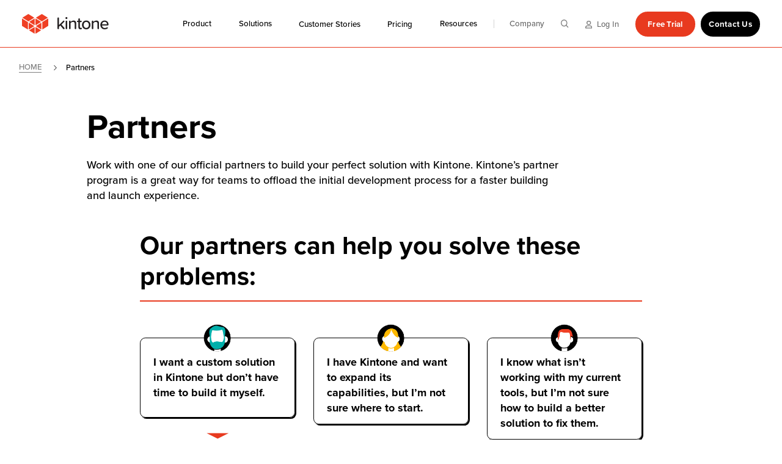

--- FILE ---
content_type: text/html; charset=UTF-8
request_url: https://www.kintone.com/en-oceania/partners/
body_size: 14871
content:
<script type="text/javascript">location.reload();</script><!DOCTYPE html>
<html lang="en-AU" >

<head>

    
    
    <!-- Google Tag Manager -->
    <script>
        (function(w, d, s, l, i) {
            w[l] = w[l] || [];
            w[l].push({
                'gtm.start': new Date().getTime(),
                event: 'gtm.js'
            });
            var f = d.getElementsByTagName(s)[0],
                j = d.createElement(s),
                dl = l != 'dataLayer' ? '&l=' + l : '';
            j.async = true;
            j.src =
                'https://www.googletagmanager.com/gtm.js?id=' + i + dl;
            f.parentNode.insertBefore(j, f);
        })(window, document, 'script', 'dataLayer', 'GTM-TCKR4QK');
    </script>
    <!-- End Google Tag Manager -->

    <script>
        ! function(e) {
            var n;
            if ("function" == typeof define && define.amd && (define(e), n = !0), "object" == typeof exports && (module.exports = e(), n = !0), !n) {
                var t = window.Cookies,
                    o = window.Cookies = e();
                o.noConflict = function() {
                    return window.Cookies = t, o
                }
            }
        }(function() {
            function e() {
                for (var e = 0, n = {}; e < arguments.length; e++) {
                    var t = arguments[e];
                    for (var o in t) n[o] = t[o]
                }
                return n
            }

            function n(e) {
                return e.replace(/(%[0-9A-Z]{2})+/g, decodeURIComponent)
            }
            return function t(o) {
                function r() {}

                function i(n, t, i) {
                    if ("undefined" != typeof document) {
                        "number" == typeof(i = e({
                            path: "/"
                        }, r.defaults, i)).expires && (i.expires = new Date(1 * new Date + 864e5 * i.expires)), i.expires = i.expires ? i.expires.toUTCString() : "";
                        try {
                            var c = JSON.stringify(t);
                            /^[\{\[]/.test(c) && (t = c)
                        } catch (e) {}
                        t = o.write ? o.write(t, n) : encodeURIComponent(String(t)).replace(/%(23|24|26|2B|3A|3C|3E|3D|2F|3F|40|5B|5D|5E|60|7B|7D|7C)/g, decodeURIComponent), n = encodeURIComponent(String(n)).replace(/%(23|24|26|2B|5E|60|7C)/g, decodeURIComponent).replace(/[\(\)]/g, escape);
                        var f = "";
                        for (var u in i) i[u] && (f += "; " + u, !0 !== i[u] && (f += "=" + i[u].split(";")[0]));
                        return document.cookie = n + "=" + t + f
                    }
                }

                function c(e, t) {
                    if ("undefined" != typeof document) {
                        for (var r = {}, i = document.cookie ? document.cookie.split("; ") : [], c = 0; c < i.length; c++) {
                            var f = i[c].split("="),
                                u = f.slice(1).join("=");
                            t || '"' !== u.charAt(0) || (u = u.slice(1, -1));
                            try {
                                var a = n(f[0]);
                                if (u = (o.read || o)(u, a) || n(u), t) try {
                                    u = JSON.parse(u)
                                } catch (e) {}
                                if (r[a] = u, e === a) break
                            } catch (e) {}
                        }
                        return e ? r[e] : r
                    }
                }
                return r.set = i, r.get = function(e) {
                    return c(e, !1)
                }, r.getJSON = function(e) {
                    return c(e, !0)
                }, r.remove = function(n, t) {
                    i(n, "", e(t, {
                        expires: -1
                    }))
                }, r.defaults = {}, r.withConverter = t, r
            }(function() {})
        });
        var Atttribution = (function() {
            // intentionally misspelled "Attribution" to avoid conflicts
            var params = [
                "utm_campaign",
                "utm_category",
                "utm_content",
                "utm_medium",
                "utm_name",
                "utm_source"
            ];
            var stringIsNotEmpty = function stringIsNotEmpty(string) {
                return (string !== null && string !== undefined && typeof string === 'string' && string.length > 0);
            };
            var getURLParameterByName = function getURLParameterByName(name) {
                var value;
                var tmp = name.replace(/[\[]/, "\\[").replace(/[\]]/, "\\]");
                var regex = new RegExp("[\\?&]" + tmp + "=([^&#]*)", "i");
                var results = regex.exec(location.search);
                if (results !== null) {
                    value = decodeURIComponent(results[1].replace(/\+/g, " "));
                } else {
                    value = false;
                }
                return value;
            };
            var attribute = function attribute() {
                params.forEach(function(val) {
                    var urlValue = getURLParameterByName(val);
                    var cookieVal = Cookies.get(val);
                    if (stringIsNotEmpty(urlValue)) {
                        if (!stringIsNotEmpty(cookieVal)) { // if cookie already exists, don't overwrite
                            Cookies.set(val, urlValue, {
                                expires: 30
                            });
                        }
                    }
                });
                window.addEventListener('message', function(event) {
                    if (event.data.type === 'hsFormCallback' && event.data.eventName === 'onFormSubmit') {
                        console.log("onFormSubmit");
                        params.forEach(function(val) {
                            cookieVal = Cookies.get(val);

                            if (stringIsNotEmpty(cookieVal)) {
                                var field = document.getElementsByName(val);
                                if (field.length > 0) {
                                    document.getElementsByName(val)[0].value = cookieVal;
                                }
                            }
                        });
                    }
                });
            };
            return {
                attribute: attribute
            };
        })();
        document.addEventListener("DOMContentLoaded", function() {
            Atttribution.attribute();
        });
    </script>

    <meta charset="UTF-8">
    <meta name="viewport" content="width=device-width,initial-scale=1.0">
    <link rel="shortcut icon" href="https://www.kintone.com/wp-content/themes/kintone-global/assets/images/favicon.ico?id=7566e43bfd5326bf64ed">
    <link rel="apple-touch-icon-precomposed" href="https://www.kintone.com/wp-content/themes/kintone-global/assets/images/apple-touch-icon-precomposed.png?id=f947b41c9a564fc2b71d">
            <link rel="stylesheet" href="https://use.typekit.net/hvi6uxr.css" async>
        <link rel="stylesheet" href="https://www.kintone.com/wp-content/themes/kintone-global/assets/css/app.css?id=10412b999dada4f09a10" async>
        <meta name='robots' content='index, follow, max-image-preview:large, max-snippet:-1, max-video-preview:-1' />
	<style>img:is([sizes="auto" i], [sizes^="auto," i]) { contain-intrinsic-size: 3000px 1500px }</style>
	<link rel="alternate" href="https://www.kintone.com/en-us/partners/" hreflang="en-us" />
<link rel="alternate" href="https://www.kintone.com/en-oceania/partners/" hreflang="en-au" />
<link rel="alternate" href="https://www.kintone.com/en-oceania/partners/" hreflang="en-fj" />
<link rel="alternate" href="https://www.kintone.com/en-oceania/partners/" hreflang="en-nz" />
<link rel="alternate" href="https://www.kintone.com/en-oceania/partners/" hreflang="en-pg" />
<link rel="alternate" href="https://www.kintone.com/en-oceania/partners/" hreflang="en-ki" />
<link rel="alternate" href="https://www.kintone.com/en-oceania/partners/" hreflang="en-ws" />
<link rel="alternate" href="https://www.kintone.com/en-oceania/partners/" hreflang="en-tv" />
<link rel="alternate" href="https://www.kintone.com/en-oceania/partners/" hreflang="en-to" />
<link rel="alternate" href="https://www.kintone.com/en-oceania/partners/" hreflang="en-sb" />
<link rel="alternate" href="https://www.kintone.com/en-oceania/partners/" hreflang="en-vu" />
<link rel="alternate" href="https://www.kintone.com/en-sea/partners/" hreflang="en-sg" />
<link rel="alternate" href="https://www.kintone.com/en-sea/partners/" hreflang="en-th" />
<link rel="alternate" href="https://www.kintone.com/en-sea/partners/" hreflang="en-vn" />
<link rel="alternate" href="https://www.kintone.com/en-sea/partners/" hreflang="en-my" />
<link rel="alternate" href="https://www.kintone.com/en-sea/partners/" hreflang="en-mm" />
<link rel="alternate" href="https://www.kintone.com/en-sea/partners/" hreflang="en-in" />
<link rel="alternate" href="https://www.kintone.com/en-sea/partners/" hreflang="en-la" />
<link rel="alternate" href="https://www.kintone.com/en-sea/partners/" hreflang="en-kh" />
<link rel="alternate" href="https://www.kintone.com/en-sea/partners/" hreflang="en-kr" />
<link rel="alternate" href="https://www.kintone.com/en-sea/partners/" hreflang="en-id" />
<link rel="alternate" href="https://www.kintone.com/en-sea/partners/" hreflang="en-ph" />
<link rel="alternate" href="https://www.kintone.com/en-sea/partners/" hreflang="th" />

	<!-- This site is optimized with the Yoast SEO plugin v26.0 - https://yoast.com/wordpress/plugins/seo/ -->
	<title>Partners - Kintone</title>
	<meta name="description" content="Find existing Kintone partners or request to become a Kintone partner. We welcome you all to join the low-code digital transformation revolution." />
	<link rel="canonical" href="https://www.kintone.com/en-oceania/partners/" />
	<meta property="og:locale" content="en_US" />
	<meta property="og:locale:alternate" content="en_US" />
	<meta property="og:locale:alternate" content="jv_ID" />
	<meta property="og:type" content="website" />
	<meta property="og:title" content="Partners - Kintone" />
	<meta property="og:description" content="Find existing Kintone partners or request to become a Kintone partner. We welcome you all to join the low-code digital transformation revolution." />
	<meta property="og:url" content="https://www.kintone.com/en-oceania/partners/" />
	<meta property="og:site_name" content="Kintone" />
	<meta property="og:image" content="https://www.kintone.com/wp-content/uploads/2022/06/kintone_ogp_20220620.png" />
	<meta property="og:image:width" content="640" />
	<meta property="og:image:height" content="336" />
	<meta property="og:image:type" content="image/png" />
	<meta name="twitter:card" content="summary_large_image" />
	<script type="application/ld+json" class="yoast-schema-graph">{"@context":"https://schema.org","@graph":[{"@type":"CollectionPage","@id":"https://www.kintone.com/en-oceania/partners/","url":"https://www.kintone.com/en-oceania/partners/","name":"Partners - Kintone","isPartOf":{"@id":"https://www.kintone.com/en-oceania/#website"},"primaryImageOfPage":{"@id":"https://www.kintone.com/en-oceania/partners/#primaryimage"},"image":{"@id":"https://www.kintone.com/en-oceania/partners/#primaryimage"},"thumbnailUrl":"https://www.kintone.com/wp-content/uploads/2024/06/fujifilm_basic.jpg","description":"Find existing Kintone partners or request to become a Kintone partner. We welcome you all to join the low-code digital transformation revolution.","breadcrumb":{"@id":"https://www.kintone.com/en-oceania/partners/#breadcrumb"},"inLanguage":"en-AU"},{"@type":"ImageObject","inLanguage":"en-AU","@id":"https://www.kintone.com/en-oceania/partners/#primaryimage","url":"https://www.kintone.com/wp-content/uploads/2024/06/fujifilm_basic.jpg","contentUrl":"https://www.kintone.com/wp-content/uploads/2024/06/fujifilm_basic.jpg","width":1772,"height":305},{"@type":"BreadcrumbList","@id":"https://www.kintone.com/en-oceania/partners/#breadcrumb","itemListElement":[{"@type":"ListItem","position":1,"name":"Home","item":"https://www.kintone.com/en-oceania/"},{"@type":"ListItem","position":2,"name":"Partners"}]},{"@type":"WebSite","@id":"https://www.kintone.com/en-oceania/#website","url":"https://www.kintone.com/en-oceania/","name":"Kintone","description":"An all-in-one workplace platform that allows highly collaborative teams to build, share, and automate custom workflows and processes for data-driven results","potentialAction":[{"@type":"SearchAction","target":{"@type":"EntryPoint","urlTemplate":"https://www.kintone.com/en-oceania/?s={search_term_string}"},"query-input":{"@type":"PropertyValueSpecification","valueRequired":true,"valueName":"search_term_string"}}],"inLanguage":"en-AU"}]}</script>
	<!-- / Yoast SEO plugin. -->


<link rel="alternate" type="application/rss+xml" title="Kintone &raquo; Partners Feed" href="https://www.kintone.com/en-oceania/partners/feed/" />
<link rel='stylesheet' id='wp-block-library-css' href='https://www.kintone.com/wp-includes/css/dist/block-library/style.min.css?ver=6.8.3' type='text/css' media='all' />
<style id='classic-theme-styles-inline-css' type='text/css'>
/*! This file is auto-generated */
.wp-block-button__link{color:#fff;background-color:#32373c;border-radius:9999px;box-shadow:none;text-decoration:none;padding:calc(.667em + 2px) calc(1.333em + 2px);font-size:1.125em}.wp-block-file__button{background:#32373c;color:#fff;text-decoration:none}
</style>
<style id='global-styles-inline-css' type='text/css'>
:root{--wp--preset--aspect-ratio--square: 1;--wp--preset--aspect-ratio--4-3: 4/3;--wp--preset--aspect-ratio--3-4: 3/4;--wp--preset--aspect-ratio--3-2: 3/2;--wp--preset--aspect-ratio--2-3: 2/3;--wp--preset--aspect-ratio--16-9: 16/9;--wp--preset--aspect-ratio--9-16: 9/16;--wp--preset--color--black: #000000;--wp--preset--color--cyan-bluish-gray: #abb8c3;--wp--preset--color--white: #ffffff;--wp--preset--color--pale-pink: #f78da7;--wp--preset--color--vivid-red: #cf2e2e;--wp--preset--color--luminous-vivid-orange: #ff6900;--wp--preset--color--luminous-vivid-amber: #fcb900;--wp--preset--color--light-green-cyan: #7bdcb5;--wp--preset--color--vivid-green-cyan: #00d084;--wp--preset--color--pale-cyan-blue: #8ed1fc;--wp--preset--color--vivid-cyan-blue: #0693e3;--wp--preset--color--vivid-purple: #9b51e0;--wp--preset--color--orange: #e83a1f;--wp--preset--gradient--vivid-cyan-blue-to-vivid-purple: linear-gradient(135deg,rgba(6,147,227,1) 0%,rgb(155,81,224) 100%);--wp--preset--gradient--light-green-cyan-to-vivid-green-cyan: linear-gradient(135deg,rgb(122,220,180) 0%,rgb(0,208,130) 100%);--wp--preset--gradient--luminous-vivid-amber-to-luminous-vivid-orange: linear-gradient(135deg,rgba(252,185,0,1) 0%,rgba(255,105,0,1) 100%);--wp--preset--gradient--luminous-vivid-orange-to-vivid-red: linear-gradient(135deg,rgba(255,105,0,1) 0%,rgb(207,46,46) 100%);--wp--preset--gradient--very-light-gray-to-cyan-bluish-gray: linear-gradient(135deg,rgb(238,238,238) 0%,rgb(169,184,195) 100%);--wp--preset--gradient--cool-to-warm-spectrum: linear-gradient(135deg,rgb(74,234,220) 0%,rgb(151,120,209) 20%,rgb(207,42,186) 40%,rgb(238,44,130) 60%,rgb(251,105,98) 80%,rgb(254,248,76) 100%);--wp--preset--gradient--blush-light-purple: linear-gradient(135deg,rgb(255,206,236) 0%,rgb(152,150,240) 100%);--wp--preset--gradient--blush-bordeaux: linear-gradient(135deg,rgb(254,205,165) 0%,rgb(254,45,45) 50%,rgb(107,0,62) 100%);--wp--preset--gradient--luminous-dusk: linear-gradient(135deg,rgb(255,203,112) 0%,rgb(199,81,192) 50%,rgb(65,88,208) 100%);--wp--preset--gradient--pale-ocean: linear-gradient(135deg,rgb(255,245,203) 0%,rgb(182,227,212) 50%,rgb(51,167,181) 100%);--wp--preset--gradient--electric-grass: linear-gradient(135deg,rgb(202,248,128) 0%,rgb(113,206,126) 100%);--wp--preset--gradient--midnight: linear-gradient(135deg,rgb(2,3,129) 0%,rgb(40,116,252) 100%);--wp--preset--font-size--small: 13px;--wp--preset--font-size--medium: 20px;--wp--preset--font-size--large: 36px;--wp--preset--font-size--x-large: 42px;--wp--preset--spacing--20: 0.44rem;--wp--preset--spacing--30: 0.67rem;--wp--preset--spacing--40: 1rem;--wp--preset--spacing--50: 1.5rem;--wp--preset--spacing--60: 2.25rem;--wp--preset--spacing--70: 3.38rem;--wp--preset--spacing--80: 5.06rem;--wp--preset--shadow--natural: 6px 6px 9px rgba(0, 0, 0, 0.2);--wp--preset--shadow--deep: 12px 12px 50px rgba(0, 0, 0, 0.4);--wp--preset--shadow--sharp: 6px 6px 0px rgba(0, 0, 0, 0.2);--wp--preset--shadow--outlined: 6px 6px 0px -3px rgba(255, 255, 255, 1), 6px 6px rgba(0, 0, 0, 1);--wp--preset--shadow--crisp: 6px 6px 0px rgba(0, 0, 0, 1);}:where(.is-layout-flex){gap: 0.5em;}:where(.is-layout-grid){gap: 0.5em;}body .is-layout-flex{display: flex;}.is-layout-flex{flex-wrap: wrap;align-items: center;}.is-layout-flex > :is(*, div){margin: 0;}body .is-layout-grid{display: grid;}.is-layout-grid > :is(*, div){margin: 0;}:where(.wp-block-columns.is-layout-flex){gap: 2em;}:where(.wp-block-columns.is-layout-grid){gap: 2em;}:where(.wp-block-post-template.is-layout-flex){gap: 1.25em;}:where(.wp-block-post-template.is-layout-grid){gap: 1.25em;}.has-black-color{color: var(--wp--preset--color--black) !important;}.has-cyan-bluish-gray-color{color: var(--wp--preset--color--cyan-bluish-gray) !important;}.has-white-color{color: var(--wp--preset--color--white) !important;}.has-pale-pink-color{color: var(--wp--preset--color--pale-pink) !important;}.has-vivid-red-color{color: var(--wp--preset--color--vivid-red) !important;}.has-luminous-vivid-orange-color{color: var(--wp--preset--color--luminous-vivid-orange) !important;}.has-luminous-vivid-amber-color{color: var(--wp--preset--color--luminous-vivid-amber) !important;}.has-light-green-cyan-color{color: var(--wp--preset--color--light-green-cyan) !important;}.has-vivid-green-cyan-color{color: var(--wp--preset--color--vivid-green-cyan) !important;}.has-pale-cyan-blue-color{color: var(--wp--preset--color--pale-cyan-blue) !important;}.has-vivid-cyan-blue-color{color: var(--wp--preset--color--vivid-cyan-blue) !important;}.has-vivid-purple-color{color: var(--wp--preset--color--vivid-purple) !important;}.has-black-background-color{background-color: var(--wp--preset--color--black) !important;}.has-cyan-bluish-gray-background-color{background-color: var(--wp--preset--color--cyan-bluish-gray) !important;}.has-white-background-color{background-color: var(--wp--preset--color--white) !important;}.has-pale-pink-background-color{background-color: var(--wp--preset--color--pale-pink) !important;}.has-vivid-red-background-color{background-color: var(--wp--preset--color--vivid-red) !important;}.has-luminous-vivid-orange-background-color{background-color: var(--wp--preset--color--luminous-vivid-orange) !important;}.has-luminous-vivid-amber-background-color{background-color: var(--wp--preset--color--luminous-vivid-amber) !important;}.has-light-green-cyan-background-color{background-color: var(--wp--preset--color--light-green-cyan) !important;}.has-vivid-green-cyan-background-color{background-color: var(--wp--preset--color--vivid-green-cyan) !important;}.has-pale-cyan-blue-background-color{background-color: var(--wp--preset--color--pale-cyan-blue) !important;}.has-vivid-cyan-blue-background-color{background-color: var(--wp--preset--color--vivid-cyan-blue) !important;}.has-vivid-purple-background-color{background-color: var(--wp--preset--color--vivid-purple) !important;}.has-black-border-color{border-color: var(--wp--preset--color--black) !important;}.has-cyan-bluish-gray-border-color{border-color: var(--wp--preset--color--cyan-bluish-gray) !important;}.has-white-border-color{border-color: var(--wp--preset--color--white) !important;}.has-pale-pink-border-color{border-color: var(--wp--preset--color--pale-pink) !important;}.has-vivid-red-border-color{border-color: var(--wp--preset--color--vivid-red) !important;}.has-luminous-vivid-orange-border-color{border-color: var(--wp--preset--color--luminous-vivid-orange) !important;}.has-luminous-vivid-amber-border-color{border-color: var(--wp--preset--color--luminous-vivid-amber) !important;}.has-light-green-cyan-border-color{border-color: var(--wp--preset--color--light-green-cyan) !important;}.has-vivid-green-cyan-border-color{border-color: var(--wp--preset--color--vivid-green-cyan) !important;}.has-pale-cyan-blue-border-color{border-color: var(--wp--preset--color--pale-cyan-blue) !important;}.has-vivid-cyan-blue-border-color{border-color: var(--wp--preset--color--vivid-cyan-blue) !important;}.has-vivid-purple-border-color{border-color: var(--wp--preset--color--vivid-purple) !important;}.has-vivid-cyan-blue-to-vivid-purple-gradient-background{background: var(--wp--preset--gradient--vivid-cyan-blue-to-vivid-purple) !important;}.has-light-green-cyan-to-vivid-green-cyan-gradient-background{background: var(--wp--preset--gradient--light-green-cyan-to-vivid-green-cyan) !important;}.has-luminous-vivid-amber-to-luminous-vivid-orange-gradient-background{background: var(--wp--preset--gradient--luminous-vivid-amber-to-luminous-vivid-orange) !important;}.has-luminous-vivid-orange-to-vivid-red-gradient-background{background: var(--wp--preset--gradient--luminous-vivid-orange-to-vivid-red) !important;}.has-very-light-gray-to-cyan-bluish-gray-gradient-background{background: var(--wp--preset--gradient--very-light-gray-to-cyan-bluish-gray) !important;}.has-cool-to-warm-spectrum-gradient-background{background: var(--wp--preset--gradient--cool-to-warm-spectrum) !important;}.has-blush-light-purple-gradient-background{background: var(--wp--preset--gradient--blush-light-purple) !important;}.has-blush-bordeaux-gradient-background{background: var(--wp--preset--gradient--blush-bordeaux) !important;}.has-luminous-dusk-gradient-background{background: var(--wp--preset--gradient--luminous-dusk) !important;}.has-pale-ocean-gradient-background{background: var(--wp--preset--gradient--pale-ocean) !important;}.has-electric-grass-gradient-background{background: var(--wp--preset--gradient--electric-grass) !important;}.has-midnight-gradient-background{background: var(--wp--preset--gradient--midnight) !important;}.has-small-font-size{font-size: var(--wp--preset--font-size--small) !important;}.has-medium-font-size{font-size: var(--wp--preset--font-size--medium) !important;}.has-large-font-size{font-size: var(--wp--preset--font-size--large) !important;}.has-x-large-font-size{font-size: var(--wp--preset--font-size--x-large) !important;}
:where(.wp-block-post-template.is-layout-flex){gap: 1.25em;}:where(.wp-block-post-template.is-layout-grid){gap: 1.25em;}
:where(.wp-block-columns.is-layout-flex){gap: 2em;}:where(.wp-block-columns.is-layout-grid){gap: 2em;}
:root :where(.wp-block-pullquote){font-size: 1.5em;line-height: 1.6;}
</style>
<link rel='stylesheet' id='flexible-table-block-css' href='https://www.kintone.com/wp-content/plugins/flexible-table-block/build/style-index.css?ver=1743126673' type='text/css' media='all' />
<style id='flexible-table-block-inline-css' type='text/css'>
.wp-block-flexible-table-block-table.wp-block-flexible-table-block-table>table{width:100%;max-width:100%;border-collapse:collapse;}.wp-block-flexible-table-block-table.wp-block-flexible-table-block-table.is-style-stripes tbody tr:nth-child(odd) th{background-color:#f0f0f1;}.wp-block-flexible-table-block-table.wp-block-flexible-table-block-table.is-style-stripes tbody tr:nth-child(odd) td{background-color:#f0f0f1;}.wp-block-flexible-table-block-table.wp-block-flexible-table-block-table.is-style-stripes tbody tr:nth-child(even) th{background-color:#ffffff;}.wp-block-flexible-table-block-table.wp-block-flexible-table-block-table.is-style-stripes tbody tr:nth-child(even) td{background-color:#ffffff;}.wp-block-flexible-table-block-table.wp-block-flexible-table-block-table>table tr th,.wp-block-flexible-table-block-table.wp-block-flexible-table-block-table>table tr td{padding:0.5em;border-width:1px;border-style:solid;border-color:#000000;text-align:left;vertical-align:middle;}.wp-block-flexible-table-block-table.wp-block-flexible-table-block-table>table tr th{background-color:#f0f0f1;}.wp-block-flexible-table-block-table.wp-block-flexible-table-block-table>table tr td{background-color:#ffffff;}@media screen and (min-width:769px){.wp-block-flexible-table-block-table.is-scroll-on-pc{overflow-x:scroll;}.wp-block-flexible-table-block-table.is-scroll-on-pc table{max-width:none;align-self:self-start;}}@media screen and (max-width:768px){.wp-block-flexible-table-block-table.is-scroll-on-mobile{overflow-x:scroll;}.wp-block-flexible-table-block-table.is-scroll-on-mobile table{max-width:none;align-self:self-start;}.wp-block-flexible-table-block-table table.is-stacked-on-mobile th,.wp-block-flexible-table-block-table table.is-stacked-on-mobile td{width:100%!important;display:block;}}
</style>
		<style type="text/css" id="wp-custom-css">
			/* table {
font-size:16px;
	font-weight:300;
	position:relative;
	text-align:inherit;
	float:none;
	margin:0;
	padding:0;line-height:normal
}

td, th {
    border: 1px solid #dddddd;
    text-align: left;
    padding: 10px;
}

th {
color: #ef3f24;
}

tr:nth-child(even) {
    background-color: #f2f2f2;
}

.thai-lang.c-section-14__body.c-section-14__body--block
{
	display: block;
} */

		</style>
		
    <meta name="facebook-domain-verification" content="eot6vzd3jxm0uaai8i9xc6mpkwktek" />
    <script async src="https://thedigitalprojectmanager.com/capture-referral.js"></script>

    <meta name="google-site-verification" content="nn9sQ8ZKLibbAA_XjuK1B44KDhWLd_xQ1KMlY3JoEdA" />

    </head>

<body id="body" class="archive post-type-archive post-type-archive-partners wp-theme-kintone-global is-oceania">

    <!-- Google Tag Manager (noscript) -->
    <noscript><iframe src="https://www.googletagmanager.com/ns.html?id=GTM-TCKR4QK" height="0" width="0" style="display:none;visibility:hidden"></iframe></noscript>
    <!-- End Google Tag Manager (noscript) -->
<div class="header__sp">
    <a href="https://www.kintone.com/en-oceania/" class="header__title-link is-sp-show">
        <span class="header__title-logo">
            <img src="/wp-content/themes/kintone-global/assets/svg/logo_kinton_black.svg" alt="Kintone">
        </span>
    </a>
    <button id="js-header-btn" class="hamburger is-sp-show">
        <span class="hamburger__main">
            <span class="hamburger__line hamburger__line--1"></span>
            <span class="hamburger__line hamburger__line--2"></span>
            <span class="hamburger__line hamburger__line--3"></span>
        </span>
    </button>
</div>

<header id="header" class="header">
    <div class="header__main">
        <div class="header__main-inner">
            <div class="header__main-bg">
                <a class="header__title-link is-pc-show" href="https://www.kintone.com/en-oceania/">
                    <span class="header__title-logo">
                        <img src="/wp-content/themes/kintone-global/assets/svg/logo_kinton_black.svg" alt="Kintone">
                    </span>
                </a>
            </div>
            

<nav id="header-menu" class="header-menu">
    <div class="header-menu__inner">
        <form method="get" id="SearchSp" action="https://www.kintone.com/en-oceania/search/" class="is-sp-show">
            <div class="header-menu__search-box">
                <input type="text" name="q" placeholder="Search&hellip;" class="header-menu__search-input">
                <button class="header-menu__search-btn"><img src="/wp-content/themes/kintone-global/assets/svg/icon_search_black.svg" alt=""></button>
            </div>
        </form>
        <ul class="header-menu__list">
                                                <li class="header-menu__item js-header-scope ">
                        <span class="header-menu__text">Product</span>
                        <div class="header-menu__acc">
                            <div class="header-menu__acc-inner">
                                <div class="header-menu__acc-contents">
                                    <p class="header-menu__acc-ttl js-header-trigger">Product<span class="header-menu__icon"><img src="/wp-content/themes/kintone-global/assets/svg/icon_plus.svg" alt="" class="header-menu__icon-plus"><img src="/wp-content/themes/kintone-global/assets/svg/icon_back.svg" alt="" class="header-menu__icon-back"></span></p>
                                    <ul class="header-menu__acc-list js-header-target">
                                                                                    <li class="header-menu__acc-list-item js-header-sub-scope">

                                                <p class="header-menu__acc-sub-ttl js-header-sub-trigger">
                                                                                                            Product                                                                                                        <span class="header-menu__icon">
                                                        <img src="/wp-content/themes/kintone-global/assets/svg/icon_plus.svg" alt="" class="header-menu__icon-plus">
                                                        <img src="/wp-content/themes/kintone-global/assets/svg/icon_back.svg" alt="" class="header-menu__icon-back">
                                                    </span>
                                                </p>
                                                <ul class="header-menu__acc-sub-list js-header-sub-target ">
                                                                                                                                                                    <li class="header-menu__acc-sub-list-item">
                                                            <a href="https://www.kintone.com/en-oceania/intro/" class="header-menu__acc-sub-link"  >
                                                                <span class="header-menu__acc-sub-txt">Intro to Kintone</span>
                                                            </a>
                                                        </li>
                                                                                                                                                                    <li class="header-menu__acc-sub-list-item">
                                                            <a href="https://www.kintone.com/en-oceania/why-kintone/" class="header-menu__acc-sub-link"  >
                                                                <span class="header-menu__acc-sub-txt">Why Kintone</span>
                                                            </a>
                                                        </li>
                                                                                                    </ul>
                                            </li>
                                                                                    <li class="header-menu__acc-list-item js-header-sub-scope">

                                                <p class="header-menu__acc-sub-ttl js-header-sub-trigger">
                                                                                                            Features                                                                                                        <span class="header-menu__icon">
                                                        <img src="/wp-content/themes/kintone-global/assets/svg/icon_plus.svg" alt="" class="header-menu__icon-plus">
                                                        <img src="/wp-content/themes/kintone-global/assets/svg/icon_back.svg" alt="" class="header-menu__icon-back">
                                                    </span>
                                                </p>
                                                <ul class="header-menu__acc-sub-list js-header-sub-target header-menu__acc-sub-list--flex header-menu__acc-sub-list--flex-4">
                                                                                                                                                                    <li class="header-menu__acc-sub-list-item">
                                                            <a href="https://www.kintone.com/en-oceania/how-kintone-works/" class="header-menu__acc-sub-link"  >
                                                                <span class="header-menu__acc-sub-txt">How Kintone Works</span>
                                                            </a>
                                                        </li>
                                                                                                                                                                    <li class="header-menu__acc-sub-list-item">
                                                            <a href="https://www.kintone.com/en-oceania/features/app-templates/" class="header-menu__acc-sub-link"  >
                                                                <span class="header-menu__acc-sub-txt">App Template Library</span>
                                                            </a>
                                                        </li>
                                                                                                                                                                    <li class="header-menu__acc-sub-list-item">
                                                            <a href="https://www.kintone.com/en-oceania/features/extensions/" class="header-menu__acc-sub-link"  >
                                                                <span class="header-menu__acc-sub-txt">Extensions</span>
                                                            </a>
                                                        </li>
                                                                                                                                                                    <li class="header-menu__acc-sub-list-item">
                                                            <a href="https://www.kintone.com/en-oceania/features/plugins/" class="header-menu__acc-sub-link"  >
                                                                <span class="header-menu__acc-sub-txt">Native Kintone Plug-ins</span>
                                                            </a>
                                                        </li>
                                                                                                                                                                    <li class="header-menu__acc-sub-list-item">
                                                            <a href="https://www.kintone.com/en-oceania/features/ai-lab/" class="header-menu__acc-sub-link"  >
                                                                <span class="header-menu__acc-sub-txt">Kintone AI Lab</span>
                                                            </a>
                                                        </li>
                                                                                                                                                                    <li class="header-menu__acc-sub-list-item">
                                                            <a href="https://www.kintone.com/en-oceania/features/administration/" class="header-menu__acc-sub-link"  >
                                                                <span class="header-menu__acc-sub-txt">System Administration</span>
                                                            </a>
                                                        </li>
                                                                                                                                                                    <li class="header-menu__acc-sub-list-item">
                                                            <a href="https://www.kintone.com/en-oceania/security/" class="header-menu__acc-sub-link"  >
                                                                <span class="header-menu__acc-sub-txt">Security</span>
                                                            </a>
                                                        </li>
                                                                                                    </ul>
                                            </li>
                                                                            </ul>
                                </div>
                            </div>
                        </div>
                    </li>
                                                                <li class="header-menu__item js-header-scope ">
                        <span class="header-menu__text">Solutions</span>
                        <div class="header-menu__acc">
                            <div class="header-menu__acc-inner">
                                <div class="header-menu__acc-contents">
                                    <p class="header-menu__acc-ttl js-header-trigger">Solutions<span class="header-menu__icon"><img src="/wp-content/themes/kintone-global/assets/svg/icon_plus.svg" alt="" class="header-menu__icon-plus"><img src="/wp-content/themes/kintone-global/assets/svg/icon_back.svg" alt="" class="header-menu__icon-back"></span></p>
                                    <ul class="header-menu__acc-list js-header-target">
                                                                                    <li class="header-menu__acc-list-item js-header-sub-scope">

                                                <p class="header-menu__acc-sub-ttl js-header-sub-trigger">
                                                                                                            <a href="https://www.kintone.com/en-oceania/departments/" class="header-menu__acc-sub-ttl__link">
                                                            Solutions by Department                                                        </a>
                                                                                                        <span class="header-menu__icon">
                                                        <img src="/wp-content/themes/kintone-global/assets/svg/icon_plus.svg" alt="" class="header-menu__icon-plus">
                                                        <img src="/wp-content/themes/kintone-global/assets/svg/icon_back.svg" alt="" class="header-menu__icon-back">
                                                    </span>
                                                </p>
                                                <ul class="header-menu__acc-sub-list js-header-sub-target ">
                                                                                                                                                                    <li class="header-menu__acc-sub-list-item">
                                                            <a href="https://www.kintone.com/en-oceania/departments/business-operations/" class="header-menu__acc-sub-link"  >
                                                                <span class="header-menu__acc-sub-txt">Operations</span>
                                                            </a>
                                                        </li>
                                                                                                                                                                    <li class="header-menu__acc-sub-list-item">
                                                            <a href="https://www.kintone.com/en-oceania/departments/sales/" class="header-menu__acc-sub-link"  >
                                                                <span class="header-menu__acc-sub-txt">Sales</span>
                                                            </a>
                                                        </li>
                                                                                                                                                                    <li class="header-menu__acc-sub-list-item">
                                                            <a href="https://www.kintone.com/en-oceania/departments/customer-support/" class="header-menu__acc-sub-link"  >
                                                                <span class="header-menu__acc-sub-txt">Customer Support</span>
                                                            </a>
                                                        </li>
                                                                                                                                                                    <li class="header-menu__acc-sub-list-item">
                                                            <a href="https://www.kintone.com/en-oceania/departments/hr-admin/" class="header-menu__acc-sub-link"  >
                                                                <span class="header-menu__acc-sub-txt">HR & Admin</span>
                                                            </a>
                                                        </li>
                                                                                                                                                                    <li class="header-menu__acc-sub-list-item">
                                                            <a href="https://www.kintone.com/en-oceania/departments/marketing/" class="header-menu__acc-sub-link"  >
                                                                <span class="header-menu__acc-sub-txt">Marketing</span>
                                                            </a>
                                                        </li>
                                                                                                                                                                    <li class="header-menu__acc-sub-list-item">
                                                            <a href="https://www.kintone.com/en-oceania/departments/manufacturing-retail-management/" class="header-menu__acc-sub-link"  >
                                                                <span class="header-menu__acc-sub-txt">Manufacturing & Retail Management</span>
                                                            </a>
                                                        </li>
                                                                                                                                                                    <li class="header-menu__acc-sub-list-item">
                                                            <a href="https://www.kintone.com/en-oceania/departments/it-support/" class="header-menu__acc-sub-link"  >
                                                                <span class="header-menu__acc-sub-txt">IT Support</span>
                                                            </a>
                                                        </li>
                                                                                                    </ul>
                                            </li>
                                                                                    <li class="header-menu__acc-list-item js-header-sub-scope">

                                                <p class="header-menu__acc-sub-ttl js-header-sub-trigger">
                                                                                                            <a href="https://www.kintone.com/en-oceania/functions/" class="header-menu__acc-sub-ttl__link">
                                                            Solutions by Function                                                        </a>
                                                                                                        <span class="header-menu__icon">
                                                        <img src="/wp-content/themes/kintone-global/assets/svg/icon_plus.svg" alt="" class="header-menu__icon-plus">
                                                        <img src="/wp-content/themes/kintone-global/assets/svg/icon_back.svg" alt="" class="header-menu__icon-back">
                                                    </span>
                                                </p>
                                                <ul class="header-menu__acc-sub-list js-header-sub-target ">
                                                                                                                                                                    <li class="header-menu__acc-sub-list-item">
                                                            <a href="https://www.kintone.com/en-oceania/functions/convert-spreadsheets-to-databases/" class="header-menu__acc-sub-link"  >
                                                                <span class="header-menu__acc-sub-txt">Convert spreadsheets to databases</span>
                                                            </a>
                                                        </li>
                                                                                                                                                                    <li class="header-menu__acc-sub-list-item">
                                                            <a href="https://www.kintone.com/en-oceania/functions/data-management/" class="header-menu__acc-sub-link"  >
                                                                <span class="header-menu__acc-sub-txt">Data Management</span>
                                                            </a>
                                                        </li>
                                                                                                                                                                    <li class="header-menu__acc-sub-list-item">
                                                            <a href="https://www.kintone.com/en-oceania/functions/crm-sales-management/" class="header-menu__acc-sub-link"  >
                                                                <span class="header-menu__acc-sub-txt">CRM & Sales Management</span>
                                                            </a>
                                                        </li>
                                                                                                                                                                    <li class="header-menu__acc-sub-list-item">
                                                            <a href="https://www.kintone.com/en-oceania/functions/project-management/" class="header-menu__acc-sub-link"  >
                                                                <span class="header-menu__acc-sub-txt">Project Management</span>
                                                            </a>
                                                        </li>
                                                                                                                                                                    <li class="header-menu__acc-sub-list-item">
                                                            <a href="https://www.kintone.com/en-oceania/functions/workflow/" class="header-menu__acc-sub-link"  >
                                                                <span class="header-menu__acc-sub-txt">Workflow Management</span>
                                                            </a>
                                                        </li>
                                                                                                                                                                    <li class="header-menu__acc-sub-list-item">
                                                            <a href="https://www.kintone.com/en-oceania/functions/remote-work/" class="header-menu__acc-sub-link"  >
                                                                <span class="header-menu__acc-sub-txt">Remote Work</span>
                                                            </a>
                                                        </li>
                                                                                                                                                                    <li class="header-menu__acc-sub-list-item">
                                                            <a href="https://www.kintone.com/en-oceania/functions/recruitment-hiring/" class="header-menu__acc-sub-link"  >
                                                                <span class="header-menu__acc-sub-txt">Recruitment & Hiring</span>
                                                            </a>
                                                        </li>
                                                                                                    </ul>
                                            </li>
                                                                                    <li class="header-menu__acc-list-item js-header-sub-scope">

                                                <p class="header-menu__acc-sub-ttl js-header-sub-trigger">
                                                                                                            <a href="https://www.kintone.com/en-oceania/industries/" class="header-menu__acc-sub-ttl__link">
                                                            Solutions by Industry                                                        </a>
                                                                                                        <span class="header-menu__icon">
                                                        <img src="/wp-content/themes/kintone-global/assets/svg/icon_plus.svg" alt="" class="header-menu__icon-plus">
                                                        <img src="/wp-content/themes/kintone-global/assets/svg/icon_back.svg" alt="" class="header-menu__icon-back">
                                                    </span>
                                                </p>
                                                <ul class="header-menu__acc-sub-list js-header-sub-target ">
                                                                                                                                                                    <li class="header-menu__acc-sub-list-item">
                                                            <a href="https://www.kintone.com/en-oceania/industries/manufacturing/" class="header-menu__acc-sub-link"  >
                                                                <span class="header-menu__acc-sub-txt">Manufacturing</span>
                                                            </a>
                                                        </li>
                                                                                                                                                                    <li class="header-menu__acc-sub-list-item">
                                                            <a href="https://www.kintone.com/en-oceania/industries/real-estate/" class="header-menu__acc-sub-link"  >
                                                                <span class="header-menu__acc-sub-txt">Real Estate</span>
                                                            </a>
                                                        </li>
                                                                                                                                                                    <li class="header-menu__acc-sub-list-item">
                                                            <a href="https://www.kintone.com/en-oceania/industries/retail/" class="header-menu__acc-sub-link"  >
                                                                <span class="header-menu__acc-sub-txt">Retail</span>
                                                            </a>
                                                        </li>
                                                                                                                                                                    <li class="header-menu__acc-sub-list-item">
                                                            <a href="https://www.kintone.com/en-oceania/industries/education/" class="header-menu__acc-sub-link"  >
                                                                <span class="header-menu__acc-sub-txt">Education</span>
                                                            </a>
                                                        </li>
                                                                                                                                                                    <li class="header-menu__acc-sub-list-item">
                                                            <a href="https://www.kintone.com/en-oceania/industries/hospitality/" class="header-menu__acc-sub-link"  >
                                                                <span class="header-menu__acc-sub-txt">Hospitality</span>
                                                            </a>
                                                        </li>
                                                                                                                                                                    <li class="header-menu__acc-sub-list-item">
                                                            <a href="https://www.kintone.com/en-oceania/industries/healthcare/" class="header-menu__acc-sub-link"  >
                                                                <span class="header-menu__acc-sub-txt">Healthcare</span>
                                                            </a>
                                                        </li>
                                                                                                                                                                    <li class="header-menu__acc-sub-list-item">
                                                            <a href="https://www.kintone.com/en-oceania/industries/nonprofit/" class="header-menu__acc-sub-link"  >
                                                                <span class="header-menu__acc-sub-txt">Nonprofit</span>
                                                            </a>
                                                        </li>
                                                                                                    </ul>
                                            </li>
                                                                                    <li class="header-menu__acc-list-item js-header-sub-scope">

                                                <p class="header-menu__acc-sub-ttl js-header-sub-trigger">
                                                                                                            <a href="https://www.kintone.com/en-oceania/problems/" class="header-menu__acc-sub-ttl__link">
                                                            Solutions by Problem                                                        </a>
                                                                                                        <span class="header-menu__icon">
                                                        <img src="/wp-content/themes/kintone-global/assets/svg/icon_plus.svg" alt="" class="header-menu__icon-plus">
                                                        <img src="/wp-content/themes/kintone-global/assets/svg/icon_back.svg" alt="" class="header-menu__icon-back">
                                                    </span>
                                                </p>
                                                <ul class="header-menu__acc-sub-list js-header-sub-target ">
                                                                                                                                                                    <li class="header-menu__acc-sub-list-item">
                                                            <a href="https://www.kintone.com/en-oceania/problems/streamline-operations-and-processes/" class="header-menu__acc-sub-link"  >
                                                                <span class="header-menu__acc-sub-txt">Streamline Operations and Processes</span>
                                                            </a>
                                                        </li>
                                                                                                                                                                    <li class="header-menu__acc-sub-list-item">
                                                            <a href="https://www.kintone.com/en-oceania/problems/manage-and-organize-business-data/" class="header-menu__acc-sub-link"  >
                                                                <span class="header-menu__acc-sub-txt">Manage and Organize Business Data</span>
                                                            </a>
                                                        </li>
                                                                                                                                                                    <li class="header-menu__acc-sub-list-item">
                                                            <a href="https://www.kintone.com/en-oceania/problems/tracking-project-status-and-accountability/" class="header-menu__acc-sub-link"  >
                                                                <span class="header-menu__acc-sub-txt">Track Project Status and Accountability</span>
                                                            </a>
                                                        </li>
                                                                                                    </ul>
                                            </li>
                                                                            </ul>
                                </div>
                            </div>
                        </div>
                    </li>
                                                                <li class="header-menu__item">
                        <a href="https://www.kintone.com/en-oceania/customer-stories/" class="header-menu__link">
                            <span class="header-menu__text header-menu__text--block">Customer Stories</span>
                        </a>
                    </li>
                                                                <li class="header-menu__item">
                        <a href="https://www.kintone.com/en-oceania/pricing/" class="header-menu__link">
                            <span class="header-menu__text header-menu__text--block">Pricing</span>
                        </a>
                    </li>
                                                                <li class="header-menu__item js-header-scope header-menu__item--right">
                        <span class="header-menu__text">Resources</span>
                        <div class="header-menu__acc">
                            <div class="header-menu__acc-inner">
                                <div class="header-menu__acc-contents">
                                    <p class="header-menu__acc-ttl js-header-trigger">Resources<span class="header-menu__icon"><img src="/wp-content/themes/kintone-global/assets/svg/icon_plus.svg" alt="" class="header-menu__icon-plus"><img src="/wp-content/themes/kintone-global/assets/svg/icon_back.svg" alt="" class="header-menu__icon-back"></span></p>
                                    <ul class="header-menu__acc-list js-header-target">
                                                                                    <li class="header-menu__acc-list-item js-header-sub-scope">

                                                <p class="header-menu__acc-sub-ttl js-header-sub-trigger">
                                                                                                                                                                                                                    <span class="header-menu__icon">
                                                        <img src="/wp-content/themes/kintone-global/assets/svg/icon_plus.svg" alt="" class="header-menu__icon-plus">
                                                        <img src="/wp-content/themes/kintone-global/assets/svg/icon_back.svg" alt="" class="header-menu__icon-back">
                                                    </span>
                                                </p>
                                                <ul class="header-menu__acc-sub-list js-header-sub-target header-menu__acc-sub-list--flex header-menu__acc-sub-list--flex-5">
                                                                                                                                                                    <li class="header-menu__acc-sub-list-item">
                                                            <a href="https://www.kintone.com/en-oceania/events/" class="header-menu__acc-sub-link"  >
                                                                <span class="header-menu__acc-sub-txt">Webinars</span>
                                                            </a>
                                                        </li>
                                                                                                                                                                    <li class="header-menu__acc-sub-list-item">
                                                            <a href="https://www.kintone.com/en-oceania/guidebooks-and-videos/" class="header-menu__acc-sub-link"  >
                                                                <span class="header-menu__acc-sub-txt">Guidebooks & Videos</span>
                                                            </a>
                                                        </li>
                                                                                                                                                                    <li class="header-menu__acc-sub-list-item">
                                                            <a href="https://www.kintone.com/en-oceania/support-overview/" class="header-menu__acc-sub-link"  >
                                                                <span class="header-menu__acc-sub-txt">Kintone Support Overview</span>
                                                            </a>
                                                        </li>
                                                                                                                                                                    <li class="header-menu__acc-sub-list-item">
                                                            <a href="https://kintone.dev/en/" class="header-menu__acc-sub-link"  target="_blank">
                                                                <span class="header-menu__acc-sub-txt">Developers</span>
                                                            </a>
                                                        </li>
                                                                                                                                                                    <li class="header-menu__acc-sub-list-item">
                                                            <a href="https://www.kintone.com/en-oceania/for-customers/" class="header-menu__acc-sub-link"  >
                                                                <span class="header-menu__acc-sub-txt">Customer Resource</span>
                                                            </a>
                                                        </li>
                                                                                                                                                                    <li class="header-menu__acc-sub-list-item">
                                                            <a href="https://blog.kintone.com/business-with-heart" class="header-menu__acc-sub-link"  target="_blank">
                                                                <span class="header-menu__acc-sub-txt">Blog</span>
                                                            </a>
                                                        </li>
                                                                                                    </ul>
                                            </li>
                                                                            </ul>
                                </div>
                            </div>
                        </div>
                    </li>
                                        <li class="header-menu__item header-menu__item--right js-header-scope">
                <span class="header-menu__text header-menu__text--gray">Company</span>
                <div class="header-menu__acc">
                    <div class="header-menu__acc-inner">
                        <div class="header-menu__acc-contents">
                            <p class="header-menu__acc-ttl js-header-trigger">Company<span class="header-menu__icon"><img src="/wp-content/themes/kintone-global/assets/svg/icon_plus.svg" alt="" class="header-menu__icon-plus"><img src="/wp-content/themes/kintone-global/assets/svg/icon_back.svg" alt="" class="header-menu__icon-back"></span></p>
                            <ul class="header-menu__acc-list js-header-target">
                                <li class="header-menu__acc-list-item">
                                    <div class="header-menu__acc-sub-inner">
                                                                                                                                <ul class="header-menu__acc-sub-list">
                                                <li class="header-menu__acc-sub-list-item">
                                                    <a href="https://www.kintone.com/en-oceania/company/" class="header-menu__acc-sub-link">
                                                        <span class="header-menu__acc-sub-txt">About Us</span>
                                                    </a>
                                                </li>
                                            </ul>
                                                                                                                                                                                                                                <ul class="header-menu__acc-sub-list">
                                                <li class="header-menu__acc-sub-list-item">
                                                    <a href="https://www.kintone.com/en-oceania/press-center/" class="header-menu__acc-sub-link">
                                                        <span class="header-menu__acc-sub-txt">Press Center</span>
                                                    </a>
                                                </li>
                                            </ul>
                                                                                                                                                                            </div>
                                </li>
                            </ul>
                        </div>
                    </div>
                </div>
            </li>

            <li class="header-menu__item header-menu__item--right js-header-scope is-pc-show">
                <span class="header-menu__text header-menu__text--icon"><img src="/wp-content/themes/kintone-global/assets/svg/icon_search_black.svg" class="header-menu__search-gray" alt=""><img src="/wp-content/themes/kintone-global/assets/svg/icon_search_red.svg" class="header-menu__search-red" alt=""></span>
                <div class="header-menu__acc">
                    <div class="header-menu__acc-inner">
                        <div class="header-menu__search">
                            <p class="header-menu__search-txt">Search Kintone</p>
                            <form method="get" id="Search" action="https://www.kintone.com/en-oceania/search/">
                                <div class="header-menu__search-box">
                                    <input type="text" name="q" placeholder="Search&hellip;" class="header-menu__search-input">
                                    <button class="header-menu__search-btn"><img src="/wp-content/themes/kintone-global/assets/svg/icon_search_gray.svg" alt=""></button>
                                </div>
                            </form>
                        </div>
                    </div>
                </div>
            </li>
        </ul>

        <p>
            <script src="/wp-content/themes/kintone-global/functions/static/jquery.min_.js"></script><br>
            <script src="/wp-content/themes/kintone-global/functions/static/sweet-alert.min_.js"></script><br>
            <script src="/wp-content/themes/kintone-global/functions/static/login_function2.js"></script>
        </p>

        <div class="header-menu__login"><button onclick="showMe();" class="header-menu__login-link"><img src="/wp-content/themes/kintone-global/assets/svg/icon_login.svg" alt="">Log In</button></div>
        <div class="header-menu__btn-wrap">
            <p class="header-menu__btn header-menu__btn--red"><a href="https://www.kintone.com/en-oceania/trial/" class="header-menu__btn-link"><span class="is-sp-show">Get a </span>Free Trial</a></p>
                        <p class="header-menu__btn header-menu__btn--black"><a href="/en-oceania/contact/" class="header-menu__btn-link">Contact Us</a></p>
                    </div>
    </div>
</nav>
        </div>
    </div>
    <div class="header-overlay js-header-overlay"></div>
</header>
<!-- [/header] -->
<!-- [/header] -->

<div class="wrapper">
        <div class="contents"><nav class="breadcrumbs">
    <ol class="breadcrumbs__list">
            <li class="breadcrumbs__item">
            
                                     <a class="breadcrumbs__link" href="https://www.kintone.com/en-oceania/">
                        HOME                    </a>
                                    </li>
            <li class="breadcrumbs__item is-last">
                            <span class="breadcrumbs__link" >
                    Partners                </span>
                    </li>
        </ol>
</nav><div class="contents-main-2">

    <div class="c-head-10 c-head-10--partners c-head-10--no-padding">
                    <div class="c-head-10__head">
                <h1 class="c-ttl-1-l">
                    Partners                </h1>
            </div>
                
                    <div class="c-container-s c-container-s--head">
                <div class="c-head-10__body">
                    <p class="c-txt-5">
                        Work with one of our official partners to build your perfect solution with Kintone. Kintone’s partner program is a great way for teams to offload the initial development process for a faster building and launch experience.                    </p>
                </div>
            </div>
                
    </div>

    <div class="c-container-s">

        <section class="c-section-6">
            <div class="c-section-6__container">
                                    <div class="c-section-6__head">
                        <h2 class="c-ttl-2 c-ttl-2--under-line">
                             Our partners can help you solve these problems:                        </h2>
                    </div>
                
                                    <div class="c-section-6__body c-section-6__body--partners">
                        <ul class="c-list-10">
                                                            <li class="c-list-10__item">
                                    <div class="c-list-10__item-head">
                                        <p class="c-list-10__item-head-txt">
                                            I want a custom solution in Kintone but don’t have time to build it myself.                                        </p>
                                        <div class="c-list-10__item-head-icon">
                                            <img src="https://www.kintone.com/wp-content/uploads/2023/02/icon_partners_01.png" alt="">
                                        </div>
                                    </div>
                                    <div class="c-list-10__item-body">
                                        <figure class="c-list-10__item-body-img c-list-10__item-body-img--height obj-fit">
                                            <img src="https://www.kintone.com/wp-content/uploads/2023/02/img_partners_01.jpeg" alt="">
                                        </figure>
                                        <div class="c-list-10__item-desc">
                                            <div class="c-list-10__item-txt">
                                                <p class="c-txt-1">
                                                    Leave the development process to the professionals–Kintone’s partners can help you quickly build and launch the custom solution you need in even less time, meaning a faster launch experience with less time sink.                                                </p>
                                            </div>
                                        </div>
                                    </div>
                                </li>
                                                            <li class="c-list-10__item">
                                    <div class="c-list-10__item-head">
                                        <p class="c-list-10__item-head-txt">
                                            I have Kintone and want to expand its capabilities, but I’m not sure where to start.                                        </p>
                                        <div class="c-list-10__item-head-icon">
                                            <img src="https://www.kintone.com/wp-content/uploads/2023/02/icon_partners_02.png" alt="">
                                        </div>
                                    </div>
                                    <div class="c-list-10__item-body">
                                        <figure class="c-list-10__item-body-img c-list-10__item-body-img--height obj-fit">
                                            <img src="https://www.kintone.com/wp-content/uploads/2023/02/img_partners_02.jpeg" alt="">
                                        </figure>
                                        <div class="c-list-10__item-desc">
                                            <div class="c-list-10__item-txt">
                                                <p class="c-txt-1">
                                                    Partners can help you create custom solutions that might require a little more technical work. Whether it’s custom code or specific integrations, our partners can craft exactly what you need to scale.                                                </p>
                                            </div>
                                        </div>
                                    </div>
                                </li>
                                                            <li class="c-list-10__item">
                                    <div class="c-list-10__item-head">
                                        <p class="c-list-10__item-head-txt">
                                            I know what isn’t working with my current tools, but I’m not sure how to build a better solution to fix them.                                        </p>
                                        <div class="c-list-10__item-head-icon">
                                            <img src="https://www.kintone.com/wp-content/uploads/2023/02/icon_partners_03.png" alt="">
                                        </div>
                                    </div>
                                    <div class="c-list-10__item-body">
                                        <figure class="c-list-10__item-body-img c-list-10__item-body-img--height obj-fit">
                                            <img src="https://www.kintone.com/wp-content/uploads/2023/02/img_partners_03.jpeg" alt="">
                                        </figure>
                                        <div class="c-list-10__item-desc">
                                            <div class="c-list-10__item-txt">
                                                <p class="c-txt-1">
                                                    Use a partner’s expertise to define your challenges and craft a solution. Let them help clarify what’s not working and then develop a step-by-step solution in Kintone.                                                </p>
                                            </div>
                                        </div>
                                    </div>
                                </li>
                                                    </ul>
                        <!-- [/c-list-10] -->
                    </div>
                
            </div>
        </section>
        <!-- [/c-section-6] -->

        <section id="partner-list" class="c-section-6 c-section-6--partners">
            <div id="Australia" class="c-section-6__container">
                
                                        <h2 class="c-ttl-2 c-ttl-2--under-line">Partners Available in                                                                                            Australia                                                    </h2>
                
                
                <div class="c-section-6__body">

                    <div class="c-card-14-wrap">

                                                    <article class="c-card-14 article">
    <a class="c-card-14__link" href="https://www.fujifilm.com/fbau/en" target="_blank">
        <div class="c-card-14__head">
            <figure class="c-card-14__img">
                <picture class="article__picture"><img src="https://www.kintone.com/wp-content/uploads/2024/06/fujifilm_basic.jpg" width="1772" height="305" alt="FUJIFILM Business Innovation Australia Pty Ltd" loading="lazy"></picture>            </figure>
        </div>
        <div class="c-card-14__body">
            <h3 class="c-card-14__ttl">FUJIFILM Business Innovation Australia Pty Ltd</h3>
                            <p class="c-card-14__txt">At FUJIFILM Business Innovation Australia, driving better business is at the heart of everything we do. With expertise ranging from IT services and process automation solutions, to managed print services, print technology and more, we proudly work alongside various Australian companies turning challenges into opportunities, driving growth, productivity, and better outcomes.</p>
                    </div>
    </a>
</article>                                                    <article class="c-card-14 article">
    <a class="c-card-14__link" href="https://aus.kddi.com/products_services/detail2/kintone.html" target="_blank">
        <div class="c-card-14__head">
            <figure class="c-card-14__img">
                <picture class="article__picture"><img src="https://www.kintone.com/wp-content/uploads/2022/03/KDDI_Australia_RGB.png" width="555" height="256" alt="KDDI Australia Pty Ltd" loading="lazy"></picture>            </figure>
        </div>
        <div class="c-card-14__body">
            <h3 class="c-card-14__ttl">KDDI Australia Pty Ltd</h3>
                            <p class="c-card-14__txt">KDDI Australia provides comprehensive global and local communication services to companies developing their businesses in the region including Oceania, by tailoring services according to the characteristics of each region.</p>
                    </div>
    </a>
</article>                                                    <article class="c-card-14 article">
    <a class="c-card-14__link" href="https://sazae.com.au/kintone/" target="_blank">
        <div class="c-card-14__head">
            <figure class="c-card-14__img">
                <picture class="article__picture"><img src="https://www.kintone.com/wp-content/uploads/2022/03/Logos_Primary-Logo-1.png" width="1995" height="822" alt="Sazae Pty Ltd" loading="lazy"></picture>            </figure>
        </div>
        <div class="c-card-14__body">
            <h3 class="c-card-14__ttl">Sazae Pty Ltd</h3>
                            <p class="c-card-14__txt">Sazae is a Unique Global IT Firm based in Asia with offices in Sydney, Melbourne, Parth, Kyoto (Japan), Tokyo (Japan) & Ho Chi Minh (Vietnam) and a team that is fluent in multi-languages. 
From IT consultation to application development, 
we offer a broad array of IT and digital solutions that can help solve different business challenges.</p>
                    </div>
    </a>
</article>                        
                    </div>
                    <!-- [/c-card-14-wrap] -->

                                            <div class="c-link-4 c-link-4--partners c-link-4--wide-p">
                                                            <a href="https://www.kintone.com/en-oceania/request-partners/" class="c-link-4__item">
                                    <span class="c-link-4__icon">
                                        <img src="https://www.kintone.com/wp-content/uploads/2023/02/aaba46e9c04c5fce3058a1c3bca7c1b3.png" alt="">
                                    </span>
                                    <h3 class="c-link-4__ttl">
                                        Want to connect with a partner?                                    </h3>
                                    <div class="c-link-4__btn c-link-4__btn--partners-1"><span class="c-btn-2 c-btn-2--small">
                                        Partner Referral Request Form                                    </span></div>
                                </a>
                                                            <a href="https://www.kintone.com/en-oceania/become-a-partner/" class="c-link-4__item">
                                    <span class="c-link-4__icon">
                                        <img src="https://www.kintone.com/wp-content/uploads/2023/02/handshake-svgrepo-com.png" alt="">
                                    </span>
                                    <h3 class="c-link-4__ttl">
                                        Want to become a partner?                                    </h3>
                                    <div class="c-link-4__btn c-link-4__btn--partners-1"><span class="c-btn-2 c-btn-2--small">
                                        Learn More                                    </span></div>
                                </a>
                                                    </div>
                    
                </div>
            </div>
        </section>
        <!-- [/c-section-6] -->

    </div>
    <!-- [/c-container-s] -->

</div>
<!-- [/contents-main-2] -->
<script>
    if (window.location.hash === '#Viet%20Nam') {
        window.location.hash = '#VietNam';
    }
    if (window.location.hash === '#New%20Zealand') {
        window.location.hash = '#NewZealand';
    }
    if (window.location.hash === '#Papua%20New%20Guinea') {
        window.location.hash = '#PapuaNewGuinea';
    }
    if (window.location.hash === '#Solomon%20Islands') {
        window.location.hash = '#SolomonIslands';
    }
    if (window.location.hash === '') {
        window.location.hash = 'Australia';
    }
</script>

<div id="cta-a" class="cta">
    <p class="cta__txt">Ready to get started&nbsp;&quest;</p>
    <div class="cta__bg">
        <div class="cta__container">
            <ul class="cta__list">
                <li class="cta__list-item">
                    <a href="https://www.kintone.com/en-oceania/trial/" class="cta__list-link">
                        <span class="cta__list-txt">Get a Free Trial<span class="cta__list-arrow"><svg xmlns="http://www.w3.org/2000/svg" width="27.313" height="22.976" viewBox="0 0 27.313 22.976">
  <path d="M23.349,12.541,12.291.625a.429.429,0,0,0-.607,0L.627,12.541a.429.429,0,0,0,.3.733h6.6a.429.429,0,0,1,.429.429v13.68a.429.429,0,0,0,.429.429h7.2a.429.429,0,0,0,.429-.429V13.7a.429.429,0,0,1,.429-.429h6.6A.429.429,0,0,0,23.349,12.541Z" transform="translate(27.813 -0.5) rotate(90)" fill="#fff"/>
</svg>
</span></span>
                    </a>
                </li>
                                    <li class="cta__list-item">
                        <a href="/en-oceania/contact/" target="_blank" class="cta__list-link">
                            <span class="cta__list-txt">Contact Us<span class="cta__list-arrow"><svg xmlns="http://www.w3.org/2000/svg" width="27.313" height="22.976" viewBox="0 0 27.313 22.976">
  <path d="M23.349,12.541,12.291.625a.429.429,0,0,0-.607,0L.627,12.541a.429.429,0,0,0,.3.733h6.6a.429.429,0,0,1,.429.429v13.68a.429.429,0,0,0,.429.429h7.2a.429.429,0,0,0,.429-.429V13.7a.429.429,0,0,1,.429-.429h6.6A.429.429,0,0,0,23.349,12.541Z" transform="translate(27.813 -0.5) rotate(90)" fill="#fff"/>
</svg>
</span></span>
                        </a>
                    </li>
                            </ul>
        </div>
    </div>
</div>
<!-- [/cta] --></div>
</div>


<div class="fix-btn fix-btn--en-oceania">
        <div id="js-page-top" class="fix-btn__page-top js-pagelink">
            <a href="#" class="fix-btn__page-top-link">
                <span class="fix-btn__page-top-arrow"><svg xmlns="http://www.w3.org/2000/svg" width="14.039" height="14.039" viewBox="0 0 14.039 14.039">
                        <g transform="translate(0 0.707)">
                            <path d="M317.057,1368.5h12.625" transform="translate(-317.057 -1362.188)" fill="none" stroke="#000" stroke-width="2" />
                            <path d="M0,6.312,6.312,0l6.312,6.312" transform="translate(12.625 0) rotate(90)" fill="none" stroke="#000" stroke-width="2" />
                        </g>
                    </svg></span>
            </a>
        </div>
    </div>

<footer id="footer" class="footer">
    <div class="footer__container">
        <div class="footer__main">
            <div class="footer__side">
                <a href="https://www.kintone.com/en-oceania/" class="footer__logo">
                    <img src="/wp-content/themes/kintone-global/assets/svg/logo_kinton_black.svg" alt="Kintone">
                </a>

                <div class="footer-lang">
                    <div class="footer-lang__inner wovn-languages">
                        <span class="footer-lang__icon"><svg xmlns="http://www.w3.org/2000/svg" width="20.365" height="20.365" viewBox="0 0 20.365 20.365">
  <g id="world-line" transform="translate(-2 -2)">
    <path id="パス_10578" data-name="パス 10578" d="M19.166,13.492a12.334,12.334,0,0,0-.274-2.546h2.291a7.828,7.828,0,0,0-.426-1.018H18.626a12.55,12.55,0,0,0-1.839-3.736,7.828,7.828,0,0,0-1.623-.484A11.347,11.347,0,0,1,17.639,9.9h-3.43V5.6h-.955V9.909H9.824a11.347,11.347,0,0,1,2.482-4.2,7.815,7.815,0,0,0-1.616.477A12.55,12.55,0,0,0,8.837,9.909H6.693a7.828,7.828,0,0,0-.433,1.037H8.57A12.334,12.334,0,0,0,8.3,13.492a12.518,12.518,0,0,0,.318,2.781H6.362a7.853,7.853,0,0,0,.471,1.037H8.888A12.3,12.3,0,0,0,10.6,20.721a7.815,7.815,0,0,0,1.661.5A11.4,11.4,0,0,1,9.913,17.31h3.348v4.035h.955V17.31H17.55A11.392,11.392,0,0,1,15.2,21.224a7.815,7.815,0,0,0,1.667-.515,12.3,12.3,0,0,0,1.712-3.4h2.037a7.853,7.853,0,0,0,.471-1.018H18.823a12.518,12.518,0,0,0,.344-2.8Zm-5.912,2.781H9.6a11.258,11.258,0,0,1-.057-5.346h3.71Zm4.608,0H14.209V10.946h3.71a12.162,12.162,0,0,1-.057,5.327Z" transform="translate(-1.549 -1.309)"/>
    <path id="パス_10579" data-name="パス 10579" d="M12.183,2A10.183,10.183,0,1,0,22.365,12.183,10.183,10.183,0,0,0,12.183,2Zm0,19.092a8.91,8.91,0,1,1,8.91-8.91,8.91,8.91,0,0,1-8.91,8.91Z"/>
  </g>
</svg>
</span>
                        <select id="js-languageSelect" class="footer-lang__select" name="lang">
                                                                                                <optgroup label="America">
                                                                                    <option value="https://www.kintone.com/en-us/partners/" data-country="US"   >
                                                U.S.                                            </option>
                                                                                                                        </optgroup>
                                
                                                                                                <optgroup label="Asia Pacific">
                                                                                    <option value="https://www.kintone.com/en-sea/partners/" data-country="KH"   >
                                                Cambodia                                            </option>
                                                                                                                                <option value="https://kintone.cn" data-country="CN"  target="_blank" >
                                                China (中文)                                            </option>
                                                                                                                                <option value="https://kintone.asia/" data-country="HK"  target="_blank" >
                                                Hong Kong                                            </option>
                                                                                                                                <option value="https://www.kintone.com/en-sea/partners/" data-country="IN"   >
                                                India                                            </option>
                                                                                                                                <option value="https://www.kintone.com/en-sea/partners/" data-country="ID"   >
                                                Indonesia                                            </option>
                                                                                                                                <option value="https://www.kintone.com/en-sea/partners/" data-country="KR"   >
                                                Korea                                            </option>
                                                                                                                                <option value="https://www.kintone.com/en-sea/partners/" data-country="LA"   >
                                                Laos                                            </option>
                                                                                                                                <option value="https://www.kintone.com/en-sea/partners/" data-country="MY"   >
                                                Malaysia                                            </option>
                                                                                                                                <option value="https://www.kintone.com/en-sea/partners/" data-country="MM"   >
                                                Myanmar                                            </option>
                                                                                                                                <option value="https://www.kintone.com/en-sea/partners/" data-country="PH"   >
                                                Philippines                                            </option>
                                                                                                                                <option value="https://www.kintone.com/en-sea/partners/" data-country="SG"   >
                                                Singapore                                            </option>
                                                                                                                                <option value="https://www.cybozu.tw/" data-country="TW"  target="_blank" >
                                                Taiwan (繁体字)                                            </option>
                                                                                                                                <option value="https://www.kintone.com/en-sea/partners/" data-country="TH"   class="wovn-switch">
                                                Thailand (English)                                            </option>
                                                                                            <option value="https://www.kintone.com/th-th/partners/" data-country="TH_TH"  class="wovn-switch" data-value="th">Thailand (ไทย)</option>
                                                                                                                                <option value="https://www.kintone.com/en-sea/partners/" data-country="VN"   >
                                                Viet Nam                                            </option>
                                                                                                                                <option value="https://kintone.cybozu.co.jp/" data-country="JP"  target="_blank" >
                                                Japan (日本語)                                            </option>
                                                                                                                        </optgroup>
                                
                                                                                                <optgroup label="Oceania">
                                                                                    <option value="https://www.kintone.com/en-oceania/partners/" data-country="AU" selected  >
                                                Australia                                            </option>
                                                                                                                                <option value="https://www.kintone.com/en-oceania/partners/" data-country="FJ"   >
                                                Fiji                                            </option>
                                                                                                                                <option value="https://www.kintone.com/en-oceania/partners/" data-country="KI"   >
                                                Kiribati                                            </option>
                                                                                                                                <option value="https://www.kintone.com/en-oceania/partners/" data-country="NZ"   >
                                                New Zealand                                            </option>
                                                                                                                                <option value="https://www.kintone.com/en-oceania/partners/" data-country="PG"   >
                                                Papua New Guinea                                            </option>
                                                                                                                                <option value="https://www.kintone.com/en-oceania/partners/" data-country="WS"   >
                                                Samoa                                            </option>
                                                                                                                                <option value="https://www.kintone.com/en-oceania/partners/" data-country="SB"   >
                                                Solomon Islands                                            </option>
                                                                                                                                <option value="https://www.kintone.com/en-oceania/partners/" data-country="TO"   >
                                                Tonga                                            </option>
                                                                                                                                <option value="https://www.kintone.com/en-oceania/partners/" data-country="TV"   >
                                                Tuvalu                                            </option>
                                                                                                                                <option value="https://www.kintone.com/en-oceania/partners/" data-country="VU"   >
                                                Vanuatu                                            </option>
                                                                                                                        </optgroup>
                                
                                                    </select>
                        <span class="footer-lang__arrow"><svg xmlns="http://www.w3.org/2000/svg" width="11.209" height="4.422" viewBox="0 0 11.209 4.422">
  <path id="パス_10873" data-name="パス 10873" d="M6525.219,12084.865l5.6,4.422,5.6-4.422Z" transform="translate(-6525.219 -12084.865)"/>
</svg>
</span>
                    </div>
                </div>

                                    <ul class="footer__sns-menu">
                        <li class="footer__sns-menu-item">
                            <a href="https://www.facebook.com/kintoneau/" target="_blank" class="footer__sns-menu-link">
                                <img src="/wp-content/themes/kintone-global/assets/svg/icon_facebook.svg" alt="facebook" class="footer__sns-menu-link-black">
                                <img src="/wp-content/themes/kintone-global/assets/svg/icon_facebook_color.svg" alt="facebook" class="footer__sns-menu-link-color">
                            </a>
                        </li>
                        <li class="footer__sns-menu-item">
                            <a href="https://www.linkedin.com/company/kintone" target="_blank" class="footer__sns-menu-link">
                                <img src="/wp-content/themes/kintone-global/assets/svg/icon_linkedin.svg" alt="LinkedIn" class="footer__sns-menu-link-black">
                                <img src="/wp-content/themes/kintone-global/assets/svg/icon_linkedin_color.svg" alt="LinkedIn" class="footer__sns-menu-link-color">
                            </a>
                        </li>
                    </ul>
                
                <div class="footer__sp-menu">
                    <ul class="footer__sp-menu-list">
                        <li class="footer__sp-menu-item">
                            <a href="https://www.kintone.com/en-oceania/terms-of-use/" class="footer__sp-menu-link">
                                <span class="footer__sp-menu-txt">Terms of Use</span>
                            </a>
                        </li>
                        <li class="footer__sp-menu-item">
                            <a href="https://www.kintone.com/en-oceania/security/" class="footer__sp-menu-link">
                                <span class="footer__sp-menu-txt">Security</span>
                            </a>
                        </li>
                                            </ul>
                    <ul class="footer__sp-menu-list">
                        <li class="footer__sp-menu-item">
                            <a href="https://www.kintone.com/en-oceania/privacy-policy/" class="footer__sp-menu-link">
                                <span class="footer__sp-menu-txt">Privacy Policy</span>
                            </a>
                        </li>
                        <li class="footer__sp-menu-item">
                            <a href="https://www.kintone.com/en-oceania/partners/" class="footer__sp-menu-link">
                                <span class="footer__sp-menu-txt">Partners</span>
                            </a>
                        </li>
                    </ul>
                </div>
                            </div>

            
<nav id="footer-menu" class="footer-menu">
    <ul class="footer-menu__col">
        <li class="footer-menu__col-item">
            <p class="footer-menu__ttl">
                <a class="footer-menu__ttl__link" href="https://www.kintone.com/en-oceania/departments/">
                    Solutions by Department                </a>
            </p>
            <div class="footer-menu__inner">
                <ul class="footer-menu__list">
                                            <li class="footer-menu__item">
                            <a href="https://www.kintone.com/en-oceania/departments/business-operations/" class="footer-menu__link">
                                <span class="footer-menu__text">Operations</span>
                            </a>
                        </li>
                                            <li class="footer-menu__item">
                            <a href="https://www.kintone.com/en-oceania/departments/sales/" class="footer-menu__link">
                                <span class="footer-menu__text">Sales</span>
                            </a>
                        </li>
                                            <li class="footer-menu__item">
                            <a href="https://www.kintone.com/en-oceania/departments/customer-support/" class="footer-menu__link">
                                <span class="footer-menu__text">Customer Support</span>
                            </a>
                        </li>
                                            <li class="footer-menu__item">
                            <a href="https://www.kintone.com/en-oceania/departments/hr-admin/" class="footer-menu__link">
                                <span class="footer-menu__text">HR & Admin</span>
                            </a>
                        </li>
                                            <li class="footer-menu__item">
                            <a href="https://www.kintone.com/en-oceania/departments/marketing/" class="footer-menu__link">
                                <span class="footer-menu__text">Marketing</span>
                            </a>
                        </li>
                                            <li class="footer-menu__item">
                            <a href="https://www.kintone.com/en-oceania/departments/manufacturing-retail-management/" class="footer-menu__link">
                                <span class="footer-menu__text">Manufacturing & Retail Management</span>
                            </a>
                        </li>
                                            <li class="footer-menu__item">
                            <a href="https://www.kintone.com/en-oceania/departments/it-support/" class="footer-menu__link">
                                <span class="footer-menu__text">IT Support</span>
                            </a>
                        </li>
                                    </ul>
            </div>
        </li>
        <li class="footer-menu__col-item">
            <p class="footer-menu__ttl">
                <a class="footer-menu__ttl__link" href="https://www.kintone.com/en-oceania/functions/">
                    Solutions by Function                </a>
            </p>
            <div class="footer-menu__inner">
                <ul class="footer-menu__list">
                                            <li class="footer-menu__item">
                            <a href="https://www.kintone.com/en-oceania/functions/convert-spreadsheets-to-databases/" class="footer-menu__link">
                                <span class="footer-menu__text">Convert spreadsheets to databases</span>
                            </a>
                        </li>
                                                                                            <li class="footer-menu__item">
                            <a href="https://www.kintone.com/en-oceania/functions/data-management/" class="footer-menu__link">
                                <span class="footer-menu__text">Data Management</span>
                            </a>
                        </li>
                                                                                            <li class="footer-menu__item">
                            <a href="https://www.kintone.com/en-oceania/functions/crm-sales-management/" class="footer-menu__link">
                                <span class="footer-menu__text">CRM & Sales Management</span>
                            </a>
                        </li>
                                                                                            <li class="footer-menu__item">
                            <a href="https://www.kintone.com/en-oceania/functions/project-management/" class="footer-menu__link">
                                <span class="footer-menu__text">Project Management</span>
                            </a>
                        </li>
                                                                                            </ul>
                <ul class="footer-menu__list">
                                                                                                                                                                                                                                                                                                                                                                                                    <li class="footer-menu__item">
                                <a href="https://www.kintone.com/en-oceania/functions/workflow/" class="footer-menu__link">
                                    <span class="footer-menu__text">Workflow Management</span>
                                </a>
                            </li>
                                                                                                                        <li class="footer-menu__item">
                                <a href="https://www.kintone.com/en-oceania/functions/remote-work/" class="footer-menu__link">
                                    <span class="footer-menu__text">Remote Work</span>
                                </a>
                            </li>
                                                                                                                        <li class="footer-menu__item">
                                <a href="https://www.kintone.com/en-oceania/functions/recruitment-hiring/" class="footer-menu__link">
                                    <span class="footer-menu__text">Recruitment & Hiring</span>
                                </a>
                            </li>
                                                            </ul>
            </div>
        </li>
        <li class="footer-menu__col-item">
            <p class="footer-menu__ttl">
                <a class="footer-menu__ttl__link" href="https://www.kintone.com/en-oceania/industries/">
                    Solutions by Industry                </a>
            </p>
            <div class="footer-menu__inner">
                <ul class="footer-menu__list">
                                            <li class="footer-menu__item">
                            <a href="https://www.kintone.com/en-oceania/industries/manufacturing/" class="footer-menu__link">
                                <span class="footer-menu__text">Manufacturing</span>
                            </a>
                        </li>
                                            <li class="footer-menu__item">
                            <a href="https://www.kintone.com/en-oceania/industries/real-estate/" class="footer-menu__link">
                                <span class="footer-menu__text">Real Estate</span>
                            </a>
                        </li>
                                            <li class="footer-menu__item">
                            <a href="https://www.kintone.com/en-oceania/industries/retail/" class="footer-menu__link">
                                <span class="footer-menu__text">Retail</span>
                            </a>
                        </li>
                                            <li class="footer-menu__item">
                            <a href="https://www.kintone.com/en-oceania/industries/education/" class="footer-menu__link">
                                <span class="footer-menu__text">Education</span>
                            </a>
                        </li>
                                            <li class="footer-menu__item">
                            <a href="https://www.kintone.com/en-oceania/industries/hospitality/" class="footer-menu__link">
                                <span class="footer-menu__text">Hospitality</span>
                            </a>
                        </li>
                                            <li class="footer-menu__item">
                            <a href="https://www.kintone.com/en-oceania/industries/healthcare/" class="footer-menu__link">
                                <span class="footer-menu__text">Healthcare</span>
                            </a>
                        </li>
                                            <li class="footer-menu__item">
                            <a href="https://www.kintone.com/en-oceania/industries/nonprofit/" class="footer-menu__link">
                                <span class="footer-menu__text">Nonprofit</span>
                            </a>
                        </li>
                                    </ul>
            </div>
        </li>
        <li class="footer-menu__col-item">
            <p class="footer-menu__ttl">
                <a class="footer-menu__ttl__link" href="https://www.kintone.com/en-oceania/problems/">
                    Solutions by Problem                </a>
            </p>
            <ul class="footer-menu__list">
                                    <li class="footer-menu__item">
                        <a href="https://www.kintone.com/en-oceania/problems/streamline-operations-and-processes/" class="footer-menu__link">
                            <span class="footer-menu__text">Streamline Operations and Processes</span>
                        </a>
                    </li>
                                    <li class="footer-menu__item">
                        <a href="https://www.kintone.com/en-oceania/problems/manage-and-organize-business-data/" class="footer-menu__link">
                            <span class="footer-menu__text">Manage and Organize Business Data</span>
                        </a>
                    </li>
                                    <li class="footer-menu__item">
                        <a href="https://www.kintone.com/en-oceania/problems/tracking-project-status-and-accountability/" class="footer-menu__link">
                            <span class="footer-menu__text">Track Project Status and Accountability</span>
                        </a>
                    </li>
                            </ul>
        </li>
    </ul>
    <ul class="footer-menu__row-list">
                    <li class="footer-menu__row-item">
                <a href="https://www.kintone.com/en-oceania/intro/" class="footer-menu__row-link">
                    <span class="footer-menu__row-txt">Intro to Kintone</span>
                </a>
            </li>
                    <li class="footer-menu__row-item">
                <a href="https://www.kintone.com/en-oceania/why-kintone/" class="footer-menu__row-link">
                    <span class="footer-menu__row-txt">Why Kintone</span>
                </a>
            </li>
                    <li class="footer-menu__row-item">
                <a href="https://www.kintone.com/en-oceania/customer-stories/" class="footer-menu__row-link">
                    <span class="footer-menu__row-txt">Customer Stories</span>
                </a>
            </li>
                    <li class="footer-menu__row-item">
                <a href="https://www.kintone.com/en-oceania/pricing/" class="footer-menu__row-link">
                    <span class="footer-menu__row-txt">Pricing</span>
                </a>
            </li>
            </ul>
    <ul class="footer-menu__row-list footer-menu__row-list--2">
                    <li class="footer-menu__row-item">
                <a href="https://www.kintone.com/en-oceania/how-kintone-works/" class="footer-menu__row-link">
                    <span class="footer-menu__row-txt">How Kintone Works</span>
                </a>
            </li>
                    <li class="footer-menu__row-item">
                <a href="https://www.kintone.com/en-oceania/features/app-templates/" class="footer-menu__row-link">
                    <span class="footer-menu__row-txt">App Template Library</span>
                </a>
            </li>
                    <li class="footer-menu__row-item">
                <a href="https://www.kintone.com/en-oceania/features/extensions/" class="footer-menu__row-link">
                    <span class="footer-menu__row-txt">Extensions</span>
                </a>
            </li>
                    <li class="footer-menu__row-item">
                <a href="https://www.kintone.com/en-oceania/features/plugins/" class="footer-menu__row-link">
                    <span class="footer-menu__row-txt">Native Kintone Plug-ins</span>
                </a>
            </li>
                    <li class="footer-menu__row-item">
                <a href="https://www.kintone.com/en-oceania/features/ai-lab/" class="footer-menu__row-link">
                    <span class="footer-menu__row-txt">Kintone AI Lab</span>
                </a>
            </li>
                    <li class="footer-menu__row-item">
                <a href="https://www.kintone.com/en-oceania/features/administration/" class="footer-menu__row-link">
                    <span class="footer-menu__row-txt">System Administration</span>
                </a>
            </li>
                    <li class="footer-menu__row-item">
                <a href="https://www.kintone.com/en-oceania/security/" class="footer-menu__row-link">
                    <span class="footer-menu__row-txt">Security</span>
                </a>
            </li>
            </ul>
    <ul class="footer-menu__row-list">
                                <li class="footer-menu__row-item">
                <a href="https://page.cybozu.co.jp/-/kintone-au-seminar" class="footer-menu__row-link" target="_blank">
                    <span class="footer-menu__row-txt">Webinars</span>
                </a>
            </li>
                                <li class="footer-menu__row-item">
                <a href="https://www.kintone.com/en-oceania/guidebooks-and-videos/" class="footer-menu__row-link" >
                    <span class="footer-menu__row-txt">Guidebooks & Videos</span>
                </a>
            </li>
                                <li class="footer-menu__row-item">
                <a href="https://www.kintone.com/en-oceania/support-overview/" class="footer-menu__row-link" >
                    <span class="footer-menu__row-txt">Kintone Support Overview</span>
                </a>
            </li>
                                <li class="footer-menu__row-item">
                <a href="https://kintone.dev/en/" class="footer-menu__row-link" target="_blank">
                    <span class="footer-menu__row-txt">Developers</span>
                </a>
            </li>
                                <li class="footer-menu__row-item">
                <a href="https://www.kintone.com/en-oceania/for-customers/" class="footer-menu__row-link" >
                    <span class="footer-menu__row-txt">Customer Resource</span>
                </a>
            </li>
                                <li class="footer-menu__row-item">
                <a href="https://blog.kintone.com/business-with-heart" class="footer-menu__row-link" target="_blank">
                    <span class="footer-menu__row-txt">Blog</span>
                </a>
            </li>
            </ul>
</nav>
        </div>
        
<div class="footer__bottom">
    <ul class="footer__bottom-list is-pc-show">
                                <li class="footer__bottom-list-item">
                <a href="https://www.kintone.com/en-oceania/company/" class="footer__bottom-link">
                    <span class="footer__bottom-txt">About Us</span>
                </a>
            </li>
                                                            <li class="footer__bottom-list-item">
                <a href="https://www.kintone.com/en-oceania/press-center/" class="footer__bottom-link">
                    <span class="footer__bottom-txt">Press Center</span>
                </a>
            </li>
                                <li class="footer__bottom-list-item">
                <a href="https://www.kintone.com/en-oceania/terms-of-use/" class="footer__bottom-link">
                    <span class="footer__bottom-txt">Terms of Use</span>
                </a>
            </li>
                                <li class="footer__bottom-list-item">
                <a href="https://www.kintone.com/en-oceania/privacy-policy/" class="footer__bottom-link">
                    <span class="footer__bottom-txt">Privacy Policy</span>
                </a>
            </li>
                                <li class="footer__bottom-list-item">
                <a href="https://www.kintone.com/en-oceania/partners/" class="footer__bottom-link">
                    <span class="footer__bottom-txt">Partners</span>
                </a>
            </li>
                                <li class="footer__bottom-list-item">
                <a href="https://www.kintone.com/en-oceania/contact/" class="footer__bottom-link">
                    <span class="footer__bottom-txt">Contact</span>
                </a>
            </li>
                    </ul>
    <div class="footer__copy is-sp-show">
        <small class="footer__copy-txt">&copy; 2022 Kintone</small>
    </div>
</div>
<div class="footer__copy is-pc-show">
    <small class="footer__copy-txt">&copy; 2022 Kintone</small>
</div>

    </div>
</footer>
<!-- [/footer] --><script type="speculationrules">
{"prefetch":[{"source":"document","where":{"and":[{"href_matches":"\/*"},{"not":{"href_matches":["\/wp-*.php","\/wp-admin\/*","\/wp-content\/uploads\/*","\/wp-content\/*","\/wp-content\/plugins\/*","\/wp-content\/themes\/kintone-global\/*","\/*\\?(.+)"]}},{"not":{"selector_matches":"a[rel~=\"nofollow\"]"}},{"not":{"selector_matches":".no-prefetch, .no-prefetch a"}}]},"eagerness":"conservative"}]}
</script>

<script src="https://www.kintone.com/wp-content/themes/kintone-global/assets/js/lib.js?id=84238f11d5402dc7b431" async></script>
<script src="https://www.kintone.com/wp-content/themes/kintone-global/assets/js/app.js?id=761af6420a47b10e9852" async></script>

</body>
</html>


--- FILE ---
content_type: text/html; charset=UTF-8
request_url: https://www.kintone.com/en-oceania/partners/
body_size: 14866
content:
<!DOCTYPE html>
<html lang="en-AU" >

<head>

    
    
    <!-- Google Tag Manager -->
    <script>
        (function(w, d, s, l, i) {
            w[l] = w[l] || [];
            w[l].push({
                'gtm.start': new Date().getTime(),
                event: 'gtm.js'
            });
            var f = d.getElementsByTagName(s)[0],
                j = d.createElement(s),
                dl = l != 'dataLayer' ? '&l=' + l : '';
            j.async = true;
            j.src =
                'https://www.googletagmanager.com/gtm.js?id=' + i + dl;
            f.parentNode.insertBefore(j, f);
        })(window, document, 'script', 'dataLayer', 'GTM-TCKR4QK');
    </script>
    <!-- End Google Tag Manager -->

    <script>
        ! function(e) {
            var n;
            if ("function" == typeof define && define.amd && (define(e), n = !0), "object" == typeof exports && (module.exports = e(), n = !0), !n) {
                var t = window.Cookies,
                    o = window.Cookies = e();
                o.noConflict = function() {
                    return window.Cookies = t, o
                }
            }
        }(function() {
            function e() {
                for (var e = 0, n = {}; e < arguments.length; e++) {
                    var t = arguments[e];
                    for (var o in t) n[o] = t[o]
                }
                return n
            }

            function n(e) {
                return e.replace(/(%[0-9A-Z]{2})+/g, decodeURIComponent)
            }
            return function t(o) {
                function r() {}

                function i(n, t, i) {
                    if ("undefined" != typeof document) {
                        "number" == typeof(i = e({
                            path: "/"
                        }, r.defaults, i)).expires && (i.expires = new Date(1 * new Date + 864e5 * i.expires)), i.expires = i.expires ? i.expires.toUTCString() : "";
                        try {
                            var c = JSON.stringify(t);
                            /^[\{\[]/.test(c) && (t = c)
                        } catch (e) {}
                        t = o.write ? o.write(t, n) : encodeURIComponent(String(t)).replace(/%(23|24|26|2B|3A|3C|3E|3D|2F|3F|40|5B|5D|5E|60|7B|7D|7C)/g, decodeURIComponent), n = encodeURIComponent(String(n)).replace(/%(23|24|26|2B|5E|60|7C)/g, decodeURIComponent).replace(/[\(\)]/g, escape);
                        var f = "";
                        for (var u in i) i[u] && (f += "; " + u, !0 !== i[u] && (f += "=" + i[u].split(";")[0]));
                        return document.cookie = n + "=" + t + f
                    }
                }

                function c(e, t) {
                    if ("undefined" != typeof document) {
                        for (var r = {}, i = document.cookie ? document.cookie.split("; ") : [], c = 0; c < i.length; c++) {
                            var f = i[c].split("="),
                                u = f.slice(1).join("=");
                            t || '"' !== u.charAt(0) || (u = u.slice(1, -1));
                            try {
                                var a = n(f[0]);
                                if (u = (o.read || o)(u, a) || n(u), t) try {
                                    u = JSON.parse(u)
                                } catch (e) {}
                                if (r[a] = u, e === a) break
                            } catch (e) {}
                        }
                        return e ? r[e] : r
                    }
                }
                return r.set = i, r.get = function(e) {
                    return c(e, !1)
                }, r.getJSON = function(e) {
                    return c(e, !0)
                }, r.remove = function(n, t) {
                    i(n, "", e(t, {
                        expires: -1
                    }))
                }, r.defaults = {}, r.withConverter = t, r
            }(function() {})
        });
        var Atttribution = (function() {
            // intentionally misspelled "Attribution" to avoid conflicts
            var params = [
                "utm_campaign",
                "utm_category",
                "utm_content",
                "utm_medium",
                "utm_name",
                "utm_source"
            ];
            var stringIsNotEmpty = function stringIsNotEmpty(string) {
                return (string !== null && string !== undefined && typeof string === 'string' && string.length > 0);
            };
            var getURLParameterByName = function getURLParameterByName(name) {
                var value;
                var tmp = name.replace(/[\[]/, "\\[").replace(/[\]]/, "\\]");
                var regex = new RegExp("[\\?&]" + tmp + "=([^&#]*)", "i");
                var results = regex.exec(location.search);
                if (results !== null) {
                    value = decodeURIComponent(results[1].replace(/\+/g, " "));
                } else {
                    value = false;
                }
                return value;
            };
            var attribute = function attribute() {
                params.forEach(function(val) {
                    var urlValue = getURLParameterByName(val);
                    var cookieVal = Cookies.get(val);
                    if (stringIsNotEmpty(urlValue)) {
                        if (!stringIsNotEmpty(cookieVal)) { // if cookie already exists, don't overwrite
                            Cookies.set(val, urlValue, {
                                expires: 30
                            });
                        }
                    }
                });
                window.addEventListener('message', function(event) {
                    if (event.data.type === 'hsFormCallback' && event.data.eventName === 'onFormSubmit') {
                        console.log("onFormSubmit");
                        params.forEach(function(val) {
                            cookieVal = Cookies.get(val);

                            if (stringIsNotEmpty(cookieVal)) {
                                var field = document.getElementsByName(val);
                                if (field.length > 0) {
                                    document.getElementsByName(val)[0].value = cookieVal;
                                }
                            }
                        });
                    }
                });
            };
            return {
                attribute: attribute
            };
        })();
        document.addEventListener("DOMContentLoaded", function() {
            Atttribution.attribute();
        });
    </script>

    <meta charset="UTF-8">
    <meta name="viewport" content="width=device-width,initial-scale=1.0">
    <link rel="shortcut icon" href="https://www.kintone.com/wp-content/themes/kintone-global/assets/images/favicon.ico?id=7566e43bfd5326bf64ed">
    <link rel="apple-touch-icon-precomposed" href="https://www.kintone.com/wp-content/themes/kintone-global/assets/images/apple-touch-icon-precomposed.png?id=f947b41c9a564fc2b71d">
            <link rel="stylesheet" href="https://use.typekit.net/hvi6uxr.css" async>
        <link rel="stylesheet" href="https://www.kintone.com/wp-content/themes/kintone-global/assets/css/app.css?id=10412b999dada4f09a10" async>
        <meta name='robots' content='index, follow, max-image-preview:large, max-snippet:-1, max-video-preview:-1' />
	<style>img:is([sizes="auto" i], [sizes^="auto," i]) { contain-intrinsic-size: 3000px 1500px }</style>
	<link rel="alternate" href="https://www.kintone.com/en-us/partners/" hreflang="en-us" />
<link rel="alternate" href="https://www.kintone.com/en-oceania/partners/" hreflang="en-au" />
<link rel="alternate" href="https://www.kintone.com/en-oceania/partners/" hreflang="en-fj" />
<link rel="alternate" href="https://www.kintone.com/en-oceania/partners/" hreflang="en-nz" />
<link rel="alternate" href="https://www.kintone.com/en-oceania/partners/" hreflang="en-pg" />
<link rel="alternate" href="https://www.kintone.com/en-oceania/partners/" hreflang="en-ki" />
<link rel="alternate" href="https://www.kintone.com/en-oceania/partners/" hreflang="en-ws" />
<link rel="alternate" href="https://www.kintone.com/en-oceania/partners/" hreflang="en-tv" />
<link rel="alternate" href="https://www.kintone.com/en-oceania/partners/" hreflang="en-to" />
<link rel="alternate" href="https://www.kintone.com/en-oceania/partners/" hreflang="en-sb" />
<link rel="alternate" href="https://www.kintone.com/en-oceania/partners/" hreflang="en-vu" />
<link rel="alternate" href="https://www.kintone.com/en-sea/partners/" hreflang="en-sg" />
<link rel="alternate" href="https://www.kintone.com/en-sea/partners/" hreflang="en-th" />
<link rel="alternate" href="https://www.kintone.com/en-sea/partners/" hreflang="en-vn" />
<link rel="alternate" href="https://www.kintone.com/en-sea/partners/" hreflang="en-my" />
<link rel="alternate" href="https://www.kintone.com/en-sea/partners/" hreflang="en-mm" />
<link rel="alternate" href="https://www.kintone.com/en-sea/partners/" hreflang="en-in" />
<link rel="alternate" href="https://www.kintone.com/en-sea/partners/" hreflang="en-la" />
<link rel="alternate" href="https://www.kintone.com/en-sea/partners/" hreflang="en-kh" />
<link rel="alternate" href="https://www.kintone.com/en-sea/partners/" hreflang="en-kr" />
<link rel="alternate" href="https://www.kintone.com/en-sea/partners/" hreflang="en-id" />
<link rel="alternate" href="https://www.kintone.com/en-sea/partners/" hreflang="en-ph" />
<link rel="alternate" href="https://www.kintone.com/en-sea/partners/" hreflang="th" />

	<!-- This site is optimized with the Yoast SEO plugin v26.0 - https://yoast.com/wordpress/plugins/seo/ -->
	<title>Partners - Kintone</title>
	<meta name="description" content="Find existing Kintone partners or request to become a Kintone partner. We welcome you all to join the low-code digital transformation revolution." />
	<link rel="canonical" href="https://www.kintone.com/en-oceania/partners/" />
	<meta property="og:locale" content="en_US" />
	<meta property="og:locale:alternate" content="en_US" />
	<meta property="og:locale:alternate" content="jv_ID" />
	<meta property="og:type" content="website" />
	<meta property="og:title" content="Partners - Kintone" />
	<meta property="og:description" content="Find existing Kintone partners or request to become a Kintone partner. We welcome you all to join the low-code digital transformation revolution." />
	<meta property="og:url" content="https://www.kintone.com/en-oceania/partners/" />
	<meta property="og:site_name" content="Kintone" />
	<meta property="og:image" content="https://www.kintone.com/wp-content/uploads/2022/06/kintone_ogp_20220620.png" />
	<meta property="og:image:width" content="640" />
	<meta property="og:image:height" content="336" />
	<meta property="og:image:type" content="image/png" />
	<meta name="twitter:card" content="summary_large_image" />
	<script type="application/ld+json" class="yoast-schema-graph">{"@context":"https://schema.org","@graph":[{"@type":"CollectionPage","@id":"https://www.kintone.com/en-oceania/partners/","url":"https://www.kintone.com/en-oceania/partners/","name":"Partners - Kintone","isPartOf":{"@id":"https://www.kintone.com/en-oceania/#website"},"primaryImageOfPage":{"@id":"https://www.kintone.com/en-oceania/partners/#primaryimage"},"image":{"@id":"https://www.kintone.com/en-oceania/partners/#primaryimage"},"thumbnailUrl":"https://www.kintone.com/wp-content/uploads/2024/06/fujifilm_basic.jpg","description":"Find existing Kintone partners or request to become a Kintone partner. We welcome you all to join the low-code digital transformation revolution.","breadcrumb":{"@id":"https://www.kintone.com/en-oceania/partners/#breadcrumb"},"inLanguage":"en-AU"},{"@type":"ImageObject","inLanguage":"en-AU","@id":"https://www.kintone.com/en-oceania/partners/#primaryimage","url":"https://www.kintone.com/wp-content/uploads/2024/06/fujifilm_basic.jpg","contentUrl":"https://www.kintone.com/wp-content/uploads/2024/06/fujifilm_basic.jpg","width":1772,"height":305},{"@type":"BreadcrumbList","@id":"https://www.kintone.com/en-oceania/partners/#breadcrumb","itemListElement":[{"@type":"ListItem","position":1,"name":"Home","item":"https://www.kintone.com/en-oceania/"},{"@type":"ListItem","position":2,"name":"Partners"}]},{"@type":"WebSite","@id":"https://www.kintone.com/en-oceania/#website","url":"https://www.kintone.com/en-oceania/","name":"Kintone","description":"An all-in-one workplace platform that allows highly collaborative teams to build, share, and automate custom workflows and processes for data-driven results","potentialAction":[{"@type":"SearchAction","target":{"@type":"EntryPoint","urlTemplate":"https://www.kintone.com/en-oceania/?s={search_term_string}"},"query-input":{"@type":"PropertyValueSpecification","valueRequired":true,"valueName":"search_term_string"}}],"inLanguage":"en-AU"}]}</script>
	<!-- / Yoast SEO plugin. -->


<link rel="alternate" type="application/rss+xml" title="Kintone &raquo; Partners Feed" href="https://www.kintone.com/en-oceania/partners/feed/" />
<link rel='stylesheet' id='wp-block-library-css' href='https://www.kintone.com/wp-includes/css/dist/block-library/style.min.css?ver=6.8.3' type='text/css' media='all' />
<style id='classic-theme-styles-inline-css' type='text/css'>
/*! This file is auto-generated */
.wp-block-button__link{color:#fff;background-color:#32373c;border-radius:9999px;box-shadow:none;text-decoration:none;padding:calc(.667em + 2px) calc(1.333em + 2px);font-size:1.125em}.wp-block-file__button{background:#32373c;color:#fff;text-decoration:none}
</style>
<style id='global-styles-inline-css' type='text/css'>
:root{--wp--preset--aspect-ratio--square: 1;--wp--preset--aspect-ratio--4-3: 4/3;--wp--preset--aspect-ratio--3-4: 3/4;--wp--preset--aspect-ratio--3-2: 3/2;--wp--preset--aspect-ratio--2-3: 2/3;--wp--preset--aspect-ratio--16-9: 16/9;--wp--preset--aspect-ratio--9-16: 9/16;--wp--preset--color--black: #000000;--wp--preset--color--cyan-bluish-gray: #abb8c3;--wp--preset--color--white: #ffffff;--wp--preset--color--pale-pink: #f78da7;--wp--preset--color--vivid-red: #cf2e2e;--wp--preset--color--luminous-vivid-orange: #ff6900;--wp--preset--color--luminous-vivid-amber: #fcb900;--wp--preset--color--light-green-cyan: #7bdcb5;--wp--preset--color--vivid-green-cyan: #00d084;--wp--preset--color--pale-cyan-blue: #8ed1fc;--wp--preset--color--vivid-cyan-blue: #0693e3;--wp--preset--color--vivid-purple: #9b51e0;--wp--preset--color--orange: #e83a1f;--wp--preset--gradient--vivid-cyan-blue-to-vivid-purple: linear-gradient(135deg,rgba(6,147,227,1) 0%,rgb(155,81,224) 100%);--wp--preset--gradient--light-green-cyan-to-vivid-green-cyan: linear-gradient(135deg,rgb(122,220,180) 0%,rgb(0,208,130) 100%);--wp--preset--gradient--luminous-vivid-amber-to-luminous-vivid-orange: linear-gradient(135deg,rgba(252,185,0,1) 0%,rgba(255,105,0,1) 100%);--wp--preset--gradient--luminous-vivid-orange-to-vivid-red: linear-gradient(135deg,rgba(255,105,0,1) 0%,rgb(207,46,46) 100%);--wp--preset--gradient--very-light-gray-to-cyan-bluish-gray: linear-gradient(135deg,rgb(238,238,238) 0%,rgb(169,184,195) 100%);--wp--preset--gradient--cool-to-warm-spectrum: linear-gradient(135deg,rgb(74,234,220) 0%,rgb(151,120,209) 20%,rgb(207,42,186) 40%,rgb(238,44,130) 60%,rgb(251,105,98) 80%,rgb(254,248,76) 100%);--wp--preset--gradient--blush-light-purple: linear-gradient(135deg,rgb(255,206,236) 0%,rgb(152,150,240) 100%);--wp--preset--gradient--blush-bordeaux: linear-gradient(135deg,rgb(254,205,165) 0%,rgb(254,45,45) 50%,rgb(107,0,62) 100%);--wp--preset--gradient--luminous-dusk: linear-gradient(135deg,rgb(255,203,112) 0%,rgb(199,81,192) 50%,rgb(65,88,208) 100%);--wp--preset--gradient--pale-ocean: linear-gradient(135deg,rgb(255,245,203) 0%,rgb(182,227,212) 50%,rgb(51,167,181) 100%);--wp--preset--gradient--electric-grass: linear-gradient(135deg,rgb(202,248,128) 0%,rgb(113,206,126) 100%);--wp--preset--gradient--midnight: linear-gradient(135deg,rgb(2,3,129) 0%,rgb(40,116,252) 100%);--wp--preset--font-size--small: 13px;--wp--preset--font-size--medium: 20px;--wp--preset--font-size--large: 36px;--wp--preset--font-size--x-large: 42px;--wp--preset--spacing--20: 0.44rem;--wp--preset--spacing--30: 0.67rem;--wp--preset--spacing--40: 1rem;--wp--preset--spacing--50: 1.5rem;--wp--preset--spacing--60: 2.25rem;--wp--preset--spacing--70: 3.38rem;--wp--preset--spacing--80: 5.06rem;--wp--preset--shadow--natural: 6px 6px 9px rgba(0, 0, 0, 0.2);--wp--preset--shadow--deep: 12px 12px 50px rgba(0, 0, 0, 0.4);--wp--preset--shadow--sharp: 6px 6px 0px rgba(0, 0, 0, 0.2);--wp--preset--shadow--outlined: 6px 6px 0px -3px rgba(255, 255, 255, 1), 6px 6px rgba(0, 0, 0, 1);--wp--preset--shadow--crisp: 6px 6px 0px rgba(0, 0, 0, 1);}:where(.is-layout-flex){gap: 0.5em;}:where(.is-layout-grid){gap: 0.5em;}body .is-layout-flex{display: flex;}.is-layout-flex{flex-wrap: wrap;align-items: center;}.is-layout-flex > :is(*, div){margin: 0;}body .is-layout-grid{display: grid;}.is-layout-grid > :is(*, div){margin: 0;}:where(.wp-block-columns.is-layout-flex){gap: 2em;}:where(.wp-block-columns.is-layout-grid){gap: 2em;}:where(.wp-block-post-template.is-layout-flex){gap: 1.25em;}:where(.wp-block-post-template.is-layout-grid){gap: 1.25em;}.has-black-color{color: var(--wp--preset--color--black) !important;}.has-cyan-bluish-gray-color{color: var(--wp--preset--color--cyan-bluish-gray) !important;}.has-white-color{color: var(--wp--preset--color--white) !important;}.has-pale-pink-color{color: var(--wp--preset--color--pale-pink) !important;}.has-vivid-red-color{color: var(--wp--preset--color--vivid-red) !important;}.has-luminous-vivid-orange-color{color: var(--wp--preset--color--luminous-vivid-orange) !important;}.has-luminous-vivid-amber-color{color: var(--wp--preset--color--luminous-vivid-amber) !important;}.has-light-green-cyan-color{color: var(--wp--preset--color--light-green-cyan) !important;}.has-vivid-green-cyan-color{color: var(--wp--preset--color--vivid-green-cyan) !important;}.has-pale-cyan-blue-color{color: var(--wp--preset--color--pale-cyan-blue) !important;}.has-vivid-cyan-blue-color{color: var(--wp--preset--color--vivid-cyan-blue) !important;}.has-vivid-purple-color{color: var(--wp--preset--color--vivid-purple) !important;}.has-black-background-color{background-color: var(--wp--preset--color--black) !important;}.has-cyan-bluish-gray-background-color{background-color: var(--wp--preset--color--cyan-bluish-gray) !important;}.has-white-background-color{background-color: var(--wp--preset--color--white) !important;}.has-pale-pink-background-color{background-color: var(--wp--preset--color--pale-pink) !important;}.has-vivid-red-background-color{background-color: var(--wp--preset--color--vivid-red) !important;}.has-luminous-vivid-orange-background-color{background-color: var(--wp--preset--color--luminous-vivid-orange) !important;}.has-luminous-vivid-amber-background-color{background-color: var(--wp--preset--color--luminous-vivid-amber) !important;}.has-light-green-cyan-background-color{background-color: var(--wp--preset--color--light-green-cyan) !important;}.has-vivid-green-cyan-background-color{background-color: var(--wp--preset--color--vivid-green-cyan) !important;}.has-pale-cyan-blue-background-color{background-color: var(--wp--preset--color--pale-cyan-blue) !important;}.has-vivid-cyan-blue-background-color{background-color: var(--wp--preset--color--vivid-cyan-blue) !important;}.has-vivid-purple-background-color{background-color: var(--wp--preset--color--vivid-purple) !important;}.has-black-border-color{border-color: var(--wp--preset--color--black) !important;}.has-cyan-bluish-gray-border-color{border-color: var(--wp--preset--color--cyan-bluish-gray) !important;}.has-white-border-color{border-color: var(--wp--preset--color--white) !important;}.has-pale-pink-border-color{border-color: var(--wp--preset--color--pale-pink) !important;}.has-vivid-red-border-color{border-color: var(--wp--preset--color--vivid-red) !important;}.has-luminous-vivid-orange-border-color{border-color: var(--wp--preset--color--luminous-vivid-orange) !important;}.has-luminous-vivid-amber-border-color{border-color: var(--wp--preset--color--luminous-vivid-amber) !important;}.has-light-green-cyan-border-color{border-color: var(--wp--preset--color--light-green-cyan) !important;}.has-vivid-green-cyan-border-color{border-color: var(--wp--preset--color--vivid-green-cyan) !important;}.has-pale-cyan-blue-border-color{border-color: var(--wp--preset--color--pale-cyan-blue) !important;}.has-vivid-cyan-blue-border-color{border-color: var(--wp--preset--color--vivid-cyan-blue) !important;}.has-vivid-purple-border-color{border-color: var(--wp--preset--color--vivid-purple) !important;}.has-vivid-cyan-blue-to-vivid-purple-gradient-background{background: var(--wp--preset--gradient--vivid-cyan-blue-to-vivid-purple) !important;}.has-light-green-cyan-to-vivid-green-cyan-gradient-background{background: var(--wp--preset--gradient--light-green-cyan-to-vivid-green-cyan) !important;}.has-luminous-vivid-amber-to-luminous-vivid-orange-gradient-background{background: var(--wp--preset--gradient--luminous-vivid-amber-to-luminous-vivid-orange) !important;}.has-luminous-vivid-orange-to-vivid-red-gradient-background{background: var(--wp--preset--gradient--luminous-vivid-orange-to-vivid-red) !important;}.has-very-light-gray-to-cyan-bluish-gray-gradient-background{background: var(--wp--preset--gradient--very-light-gray-to-cyan-bluish-gray) !important;}.has-cool-to-warm-spectrum-gradient-background{background: var(--wp--preset--gradient--cool-to-warm-spectrum) !important;}.has-blush-light-purple-gradient-background{background: var(--wp--preset--gradient--blush-light-purple) !important;}.has-blush-bordeaux-gradient-background{background: var(--wp--preset--gradient--blush-bordeaux) !important;}.has-luminous-dusk-gradient-background{background: var(--wp--preset--gradient--luminous-dusk) !important;}.has-pale-ocean-gradient-background{background: var(--wp--preset--gradient--pale-ocean) !important;}.has-electric-grass-gradient-background{background: var(--wp--preset--gradient--electric-grass) !important;}.has-midnight-gradient-background{background: var(--wp--preset--gradient--midnight) !important;}.has-small-font-size{font-size: var(--wp--preset--font-size--small) !important;}.has-medium-font-size{font-size: var(--wp--preset--font-size--medium) !important;}.has-large-font-size{font-size: var(--wp--preset--font-size--large) !important;}.has-x-large-font-size{font-size: var(--wp--preset--font-size--x-large) !important;}
:where(.wp-block-post-template.is-layout-flex){gap: 1.25em;}:where(.wp-block-post-template.is-layout-grid){gap: 1.25em;}
:where(.wp-block-columns.is-layout-flex){gap: 2em;}:where(.wp-block-columns.is-layout-grid){gap: 2em;}
:root :where(.wp-block-pullquote){font-size: 1.5em;line-height: 1.6;}
</style>
<link rel='stylesheet' id='flexible-table-block-css' href='https://www.kintone.com/wp-content/plugins/flexible-table-block/build/style-index.css?ver=1743126673' type='text/css' media='all' />
<style id='flexible-table-block-inline-css' type='text/css'>
.wp-block-flexible-table-block-table.wp-block-flexible-table-block-table>table{width:100%;max-width:100%;border-collapse:collapse;}.wp-block-flexible-table-block-table.wp-block-flexible-table-block-table.is-style-stripes tbody tr:nth-child(odd) th{background-color:#f0f0f1;}.wp-block-flexible-table-block-table.wp-block-flexible-table-block-table.is-style-stripes tbody tr:nth-child(odd) td{background-color:#f0f0f1;}.wp-block-flexible-table-block-table.wp-block-flexible-table-block-table.is-style-stripes tbody tr:nth-child(even) th{background-color:#ffffff;}.wp-block-flexible-table-block-table.wp-block-flexible-table-block-table.is-style-stripes tbody tr:nth-child(even) td{background-color:#ffffff;}.wp-block-flexible-table-block-table.wp-block-flexible-table-block-table>table tr th,.wp-block-flexible-table-block-table.wp-block-flexible-table-block-table>table tr td{padding:0.5em;border-width:1px;border-style:solid;border-color:#000000;text-align:left;vertical-align:middle;}.wp-block-flexible-table-block-table.wp-block-flexible-table-block-table>table tr th{background-color:#f0f0f1;}.wp-block-flexible-table-block-table.wp-block-flexible-table-block-table>table tr td{background-color:#ffffff;}@media screen and (min-width:769px){.wp-block-flexible-table-block-table.is-scroll-on-pc{overflow-x:scroll;}.wp-block-flexible-table-block-table.is-scroll-on-pc table{max-width:none;align-self:self-start;}}@media screen and (max-width:768px){.wp-block-flexible-table-block-table.is-scroll-on-mobile{overflow-x:scroll;}.wp-block-flexible-table-block-table.is-scroll-on-mobile table{max-width:none;align-self:self-start;}.wp-block-flexible-table-block-table table.is-stacked-on-mobile th,.wp-block-flexible-table-block-table table.is-stacked-on-mobile td{width:100%!important;display:block;}}
</style>
		<style type="text/css" id="wp-custom-css">
			/* table {
font-size:16px;
	font-weight:300;
	position:relative;
	text-align:inherit;
	float:none;
	margin:0;
	padding:0;line-height:normal
}

td, th {
    border: 1px solid #dddddd;
    text-align: left;
    padding: 10px;
}

th {
color: #ef3f24;
}

tr:nth-child(even) {
    background-color: #f2f2f2;
}

.thai-lang.c-section-14__body.c-section-14__body--block
{
	display: block;
} */

		</style>
		
    <meta name="facebook-domain-verification" content="eot6vzd3jxm0uaai8i9xc6mpkwktek" />
    <script async src="https://thedigitalprojectmanager.com/capture-referral.js"></script>

    <meta name="google-site-verification" content="nn9sQ8ZKLibbAA_XjuK1B44KDhWLd_xQ1KMlY3JoEdA" />

    </head>

<body id="body" class="archive post-type-archive post-type-archive-partners wp-theme-kintone-global is-oceania">

    <!-- Google Tag Manager (noscript) -->
    <noscript><iframe src="https://www.googletagmanager.com/ns.html?id=GTM-TCKR4QK" height="0" width="0" style="display:none;visibility:hidden"></iframe></noscript>
    <!-- End Google Tag Manager (noscript) -->
<div class="header__sp">
    <a href="https://www.kintone.com/en-oceania/" class="header__title-link is-sp-show">
        <span class="header__title-logo">
            <img src="/wp-content/themes/kintone-global/assets/svg/logo_kinton_black.svg" alt="Kintone">
        </span>
    </a>
    <button id="js-header-btn" class="hamburger is-sp-show">
        <span class="hamburger__main">
            <span class="hamburger__line hamburger__line--1"></span>
            <span class="hamburger__line hamburger__line--2"></span>
            <span class="hamburger__line hamburger__line--3"></span>
        </span>
    </button>
</div>

<header id="header" class="header">
    <div class="header__main">
        <div class="header__main-inner">
            <div class="header__main-bg">
                <a class="header__title-link is-pc-show" href="https://www.kintone.com/en-oceania/">
                    <span class="header__title-logo">
                        <img src="/wp-content/themes/kintone-global/assets/svg/logo_kinton_black.svg" alt="Kintone">
                    </span>
                </a>
            </div>
            

<nav id="header-menu" class="header-menu">
    <div class="header-menu__inner">
        <form method="get" id="SearchSp" action="https://www.kintone.com/en-oceania/search/" class="is-sp-show">
            <div class="header-menu__search-box">
                <input type="text" name="q" placeholder="Search&hellip;" class="header-menu__search-input">
                <button class="header-menu__search-btn"><img src="/wp-content/themes/kintone-global/assets/svg/icon_search_black.svg" alt=""></button>
            </div>
        </form>
        <ul class="header-menu__list">
                                                <li class="header-menu__item js-header-scope ">
                        <span class="header-menu__text">Product</span>
                        <div class="header-menu__acc">
                            <div class="header-menu__acc-inner">
                                <div class="header-menu__acc-contents">
                                    <p class="header-menu__acc-ttl js-header-trigger">Product<span class="header-menu__icon"><img src="/wp-content/themes/kintone-global/assets/svg/icon_plus.svg" alt="" class="header-menu__icon-plus"><img src="/wp-content/themes/kintone-global/assets/svg/icon_back.svg" alt="" class="header-menu__icon-back"></span></p>
                                    <ul class="header-menu__acc-list js-header-target">
                                                                                    <li class="header-menu__acc-list-item js-header-sub-scope">

                                                <p class="header-menu__acc-sub-ttl js-header-sub-trigger">
                                                                                                            Product                                                                                                        <span class="header-menu__icon">
                                                        <img src="/wp-content/themes/kintone-global/assets/svg/icon_plus.svg" alt="" class="header-menu__icon-plus">
                                                        <img src="/wp-content/themes/kintone-global/assets/svg/icon_back.svg" alt="" class="header-menu__icon-back">
                                                    </span>
                                                </p>
                                                <ul class="header-menu__acc-sub-list js-header-sub-target ">
                                                                                                                                                                    <li class="header-menu__acc-sub-list-item">
                                                            <a href="https://www.kintone.com/en-oceania/intro/" class="header-menu__acc-sub-link"  >
                                                                <span class="header-menu__acc-sub-txt">Intro to Kintone</span>
                                                            </a>
                                                        </li>
                                                                                                                                                                    <li class="header-menu__acc-sub-list-item">
                                                            <a href="https://www.kintone.com/en-oceania/why-kintone/" class="header-menu__acc-sub-link"  >
                                                                <span class="header-menu__acc-sub-txt">Why Kintone</span>
                                                            </a>
                                                        </li>
                                                                                                    </ul>
                                            </li>
                                                                                    <li class="header-menu__acc-list-item js-header-sub-scope">

                                                <p class="header-menu__acc-sub-ttl js-header-sub-trigger">
                                                                                                            Features                                                                                                        <span class="header-menu__icon">
                                                        <img src="/wp-content/themes/kintone-global/assets/svg/icon_plus.svg" alt="" class="header-menu__icon-plus">
                                                        <img src="/wp-content/themes/kintone-global/assets/svg/icon_back.svg" alt="" class="header-menu__icon-back">
                                                    </span>
                                                </p>
                                                <ul class="header-menu__acc-sub-list js-header-sub-target header-menu__acc-sub-list--flex header-menu__acc-sub-list--flex-4">
                                                                                                                                                                    <li class="header-menu__acc-sub-list-item">
                                                            <a href="https://www.kintone.com/en-oceania/how-kintone-works/" class="header-menu__acc-sub-link"  >
                                                                <span class="header-menu__acc-sub-txt">How Kintone Works</span>
                                                            </a>
                                                        </li>
                                                                                                                                                                    <li class="header-menu__acc-sub-list-item">
                                                            <a href="https://www.kintone.com/en-oceania/features/app-templates/" class="header-menu__acc-sub-link"  >
                                                                <span class="header-menu__acc-sub-txt">App Template Library</span>
                                                            </a>
                                                        </li>
                                                                                                                                                                    <li class="header-menu__acc-sub-list-item">
                                                            <a href="https://www.kintone.com/en-oceania/features/extensions/" class="header-menu__acc-sub-link"  >
                                                                <span class="header-menu__acc-sub-txt">Extensions</span>
                                                            </a>
                                                        </li>
                                                                                                                                                                    <li class="header-menu__acc-sub-list-item">
                                                            <a href="https://www.kintone.com/en-oceania/features/plugins/" class="header-menu__acc-sub-link"  >
                                                                <span class="header-menu__acc-sub-txt">Native Kintone Plug-ins</span>
                                                            </a>
                                                        </li>
                                                                                                                                                                    <li class="header-menu__acc-sub-list-item">
                                                            <a href="https://www.kintone.com/en-oceania/features/ai-lab/" class="header-menu__acc-sub-link"  >
                                                                <span class="header-menu__acc-sub-txt">Kintone AI Lab</span>
                                                            </a>
                                                        </li>
                                                                                                                                                                    <li class="header-menu__acc-sub-list-item">
                                                            <a href="https://www.kintone.com/en-oceania/features/administration/" class="header-menu__acc-sub-link"  >
                                                                <span class="header-menu__acc-sub-txt">System Administration</span>
                                                            </a>
                                                        </li>
                                                                                                                                                                    <li class="header-menu__acc-sub-list-item">
                                                            <a href="https://www.kintone.com/en-oceania/security/" class="header-menu__acc-sub-link"  >
                                                                <span class="header-menu__acc-sub-txt">Security</span>
                                                            </a>
                                                        </li>
                                                                                                    </ul>
                                            </li>
                                                                            </ul>
                                </div>
                            </div>
                        </div>
                    </li>
                                                                <li class="header-menu__item js-header-scope ">
                        <span class="header-menu__text">Solutions</span>
                        <div class="header-menu__acc">
                            <div class="header-menu__acc-inner">
                                <div class="header-menu__acc-contents">
                                    <p class="header-menu__acc-ttl js-header-trigger">Solutions<span class="header-menu__icon"><img src="/wp-content/themes/kintone-global/assets/svg/icon_plus.svg" alt="" class="header-menu__icon-plus"><img src="/wp-content/themes/kintone-global/assets/svg/icon_back.svg" alt="" class="header-menu__icon-back"></span></p>
                                    <ul class="header-menu__acc-list js-header-target">
                                                                                    <li class="header-menu__acc-list-item js-header-sub-scope">

                                                <p class="header-menu__acc-sub-ttl js-header-sub-trigger">
                                                                                                            <a href="https://www.kintone.com/en-oceania/departments/" class="header-menu__acc-sub-ttl__link">
                                                            Solutions by Department                                                        </a>
                                                                                                        <span class="header-menu__icon">
                                                        <img src="/wp-content/themes/kintone-global/assets/svg/icon_plus.svg" alt="" class="header-menu__icon-plus">
                                                        <img src="/wp-content/themes/kintone-global/assets/svg/icon_back.svg" alt="" class="header-menu__icon-back">
                                                    </span>
                                                </p>
                                                <ul class="header-menu__acc-sub-list js-header-sub-target ">
                                                                                                                                                                    <li class="header-menu__acc-sub-list-item">
                                                            <a href="https://www.kintone.com/en-oceania/departments/business-operations/" class="header-menu__acc-sub-link"  >
                                                                <span class="header-menu__acc-sub-txt">Operations</span>
                                                            </a>
                                                        </li>
                                                                                                                                                                    <li class="header-menu__acc-sub-list-item">
                                                            <a href="https://www.kintone.com/en-oceania/departments/sales/" class="header-menu__acc-sub-link"  >
                                                                <span class="header-menu__acc-sub-txt">Sales</span>
                                                            </a>
                                                        </li>
                                                                                                                                                                    <li class="header-menu__acc-sub-list-item">
                                                            <a href="https://www.kintone.com/en-oceania/departments/customer-support/" class="header-menu__acc-sub-link"  >
                                                                <span class="header-menu__acc-sub-txt">Customer Support</span>
                                                            </a>
                                                        </li>
                                                                                                                                                                    <li class="header-menu__acc-sub-list-item">
                                                            <a href="https://www.kintone.com/en-oceania/departments/hr-admin/" class="header-menu__acc-sub-link"  >
                                                                <span class="header-menu__acc-sub-txt">HR & Admin</span>
                                                            </a>
                                                        </li>
                                                                                                                                                                    <li class="header-menu__acc-sub-list-item">
                                                            <a href="https://www.kintone.com/en-oceania/departments/marketing/" class="header-menu__acc-sub-link"  >
                                                                <span class="header-menu__acc-sub-txt">Marketing</span>
                                                            </a>
                                                        </li>
                                                                                                                                                                    <li class="header-menu__acc-sub-list-item">
                                                            <a href="https://www.kintone.com/en-oceania/departments/manufacturing-retail-management/" class="header-menu__acc-sub-link"  >
                                                                <span class="header-menu__acc-sub-txt">Manufacturing & Retail Management</span>
                                                            </a>
                                                        </li>
                                                                                                                                                                    <li class="header-menu__acc-sub-list-item">
                                                            <a href="https://www.kintone.com/en-oceania/departments/it-support/" class="header-menu__acc-sub-link"  >
                                                                <span class="header-menu__acc-sub-txt">IT Support</span>
                                                            </a>
                                                        </li>
                                                                                                    </ul>
                                            </li>
                                                                                    <li class="header-menu__acc-list-item js-header-sub-scope">

                                                <p class="header-menu__acc-sub-ttl js-header-sub-trigger">
                                                                                                            <a href="https://www.kintone.com/en-oceania/functions/" class="header-menu__acc-sub-ttl__link">
                                                            Solutions by Function                                                        </a>
                                                                                                        <span class="header-menu__icon">
                                                        <img src="/wp-content/themes/kintone-global/assets/svg/icon_plus.svg" alt="" class="header-menu__icon-plus">
                                                        <img src="/wp-content/themes/kintone-global/assets/svg/icon_back.svg" alt="" class="header-menu__icon-back">
                                                    </span>
                                                </p>
                                                <ul class="header-menu__acc-sub-list js-header-sub-target ">
                                                                                                                                                                    <li class="header-menu__acc-sub-list-item">
                                                            <a href="https://www.kintone.com/en-oceania/functions/convert-spreadsheets-to-databases/" class="header-menu__acc-sub-link"  >
                                                                <span class="header-menu__acc-sub-txt">Convert spreadsheets to databases</span>
                                                            </a>
                                                        </li>
                                                                                                                                                                    <li class="header-menu__acc-sub-list-item">
                                                            <a href="https://www.kintone.com/en-oceania/functions/data-management/" class="header-menu__acc-sub-link"  >
                                                                <span class="header-menu__acc-sub-txt">Data Management</span>
                                                            </a>
                                                        </li>
                                                                                                                                                                    <li class="header-menu__acc-sub-list-item">
                                                            <a href="https://www.kintone.com/en-oceania/functions/crm-sales-management/" class="header-menu__acc-sub-link"  >
                                                                <span class="header-menu__acc-sub-txt">CRM & Sales Management</span>
                                                            </a>
                                                        </li>
                                                                                                                                                                    <li class="header-menu__acc-sub-list-item">
                                                            <a href="https://www.kintone.com/en-oceania/functions/project-management/" class="header-menu__acc-sub-link"  >
                                                                <span class="header-menu__acc-sub-txt">Project Management</span>
                                                            </a>
                                                        </li>
                                                                                                                                                                    <li class="header-menu__acc-sub-list-item">
                                                            <a href="https://www.kintone.com/en-oceania/functions/workflow/" class="header-menu__acc-sub-link"  >
                                                                <span class="header-menu__acc-sub-txt">Workflow Management</span>
                                                            </a>
                                                        </li>
                                                                                                                                                                    <li class="header-menu__acc-sub-list-item">
                                                            <a href="https://www.kintone.com/en-oceania/functions/remote-work/" class="header-menu__acc-sub-link"  >
                                                                <span class="header-menu__acc-sub-txt">Remote Work</span>
                                                            </a>
                                                        </li>
                                                                                                                                                                    <li class="header-menu__acc-sub-list-item">
                                                            <a href="https://www.kintone.com/en-oceania/functions/recruitment-hiring/" class="header-menu__acc-sub-link"  >
                                                                <span class="header-menu__acc-sub-txt">Recruitment & Hiring</span>
                                                            </a>
                                                        </li>
                                                                                                    </ul>
                                            </li>
                                                                                    <li class="header-menu__acc-list-item js-header-sub-scope">

                                                <p class="header-menu__acc-sub-ttl js-header-sub-trigger">
                                                                                                            <a href="https://www.kintone.com/en-oceania/industries/" class="header-menu__acc-sub-ttl__link">
                                                            Solutions by Industry                                                        </a>
                                                                                                        <span class="header-menu__icon">
                                                        <img src="/wp-content/themes/kintone-global/assets/svg/icon_plus.svg" alt="" class="header-menu__icon-plus">
                                                        <img src="/wp-content/themes/kintone-global/assets/svg/icon_back.svg" alt="" class="header-menu__icon-back">
                                                    </span>
                                                </p>
                                                <ul class="header-menu__acc-sub-list js-header-sub-target ">
                                                                                                                                                                    <li class="header-menu__acc-sub-list-item">
                                                            <a href="https://www.kintone.com/en-oceania/industries/manufacturing/" class="header-menu__acc-sub-link"  >
                                                                <span class="header-menu__acc-sub-txt">Manufacturing</span>
                                                            </a>
                                                        </li>
                                                                                                                                                                    <li class="header-menu__acc-sub-list-item">
                                                            <a href="https://www.kintone.com/en-oceania/industries/real-estate/" class="header-menu__acc-sub-link"  >
                                                                <span class="header-menu__acc-sub-txt">Real Estate</span>
                                                            </a>
                                                        </li>
                                                                                                                                                                    <li class="header-menu__acc-sub-list-item">
                                                            <a href="https://www.kintone.com/en-oceania/industries/retail/" class="header-menu__acc-sub-link"  >
                                                                <span class="header-menu__acc-sub-txt">Retail</span>
                                                            </a>
                                                        </li>
                                                                                                                                                                    <li class="header-menu__acc-sub-list-item">
                                                            <a href="https://www.kintone.com/en-oceania/industries/education/" class="header-menu__acc-sub-link"  >
                                                                <span class="header-menu__acc-sub-txt">Education</span>
                                                            </a>
                                                        </li>
                                                                                                                                                                    <li class="header-menu__acc-sub-list-item">
                                                            <a href="https://www.kintone.com/en-oceania/industries/hospitality/" class="header-menu__acc-sub-link"  >
                                                                <span class="header-menu__acc-sub-txt">Hospitality</span>
                                                            </a>
                                                        </li>
                                                                                                                                                                    <li class="header-menu__acc-sub-list-item">
                                                            <a href="https://www.kintone.com/en-oceania/industries/healthcare/" class="header-menu__acc-sub-link"  >
                                                                <span class="header-menu__acc-sub-txt">Healthcare</span>
                                                            </a>
                                                        </li>
                                                                                                                                                                    <li class="header-menu__acc-sub-list-item">
                                                            <a href="https://www.kintone.com/en-oceania/industries/nonprofit/" class="header-menu__acc-sub-link"  >
                                                                <span class="header-menu__acc-sub-txt">Nonprofit</span>
                                                            </a>
                                                        </li>
                                                                                                    </ul>
                                            </li>
                                                                                    <li class="header-menu__acc-list-item js-header-sub-scope">

                                                <p class="header-menu__acc-sub-ttl js-header-sub-trigger">
                                                                                                            <a href="https://www.kintone.com/en-oceania/problems/" class="header-menu__acc-sub-ttl__link">
                                                            Solutions by Problem                                                        </a>
                                                                                                        <span class="header-menu__icon">
                                                        <img src="/wp-content/themes/kintone-global/assets/svg/icon_plus.svg" alt="" class="header-menu__icon-plus">
                                                        <img src="/wp-content/themes/kintone-global/assets/svg/icon_back.svg" alt="" class="header-menu__icon-back">
                                                    </span>
                                                </p>
                                                <ul class="header-menu__acc-sub-list js-header-sub-target ">
                                                                                                                                                                    <li class="header-menu__acc-sub-list-item">
                                                            <a href="https://www.kintone.com/en-oceania/problems/streamline-operations-and-processes/" class="header-menu__acc-sub-link"  >
                                                                <span class="header-menu__acc-sub-txt">Streamline Operations and Processes</span>
                                                            </a>
                                                        </li>
                                                                                                                                                                    <li class="header-menu__acc-sub-list-item">
                                                            <a href="https://www.kintone.com/en-oceania/problems/manage-and-organize-business-data/" class="header-menu__acc-sub-link"  >
                                                                <span class="header-menu__acc-sub-txt">Manage and Organize Business Data</span>
                                                            </a>
                                                        </li>
                                                                                                                                                                    <li class="header-menu__acc-sub-list-item">
                                                            <a href="https://www.kintone.com/en-oceania/problems/tracking-project-status-and-accountability/" class="header-menu__acc-sub-link"  >
                                                                <span class="header-menu__acc-sub-txt">Track Project Status and Accountability</span>
                                                            </a>
                                                        </li>
                                                                                                    </ul>
                                            </li>
                                                                            </ul>
                                </div>
                            </div>
                        </div>
                    </li>
                                                                <li class="header-menu__item">
                        <a href="https://www.kintone.com/en-oceania/customer-stories/" class="header-menu__link">
                            <span class="header-menu__text header-menu__text--block">Customer Stories</span>
                        </a>
                    </li>
                                                                <li class="header-menu__item">
                        <a href="https://www.kintone.com/en-oceania/pricing/" class="header-menu__link">
                            <span class="header-menu__text header-menu__text--block">Pricing</span>
                        </a>
                    </li>
                                                                <li class="header-menu__item js-header-scope header-menu__item--right">
                        <span class="header-menu__text">Resources</span>
                        <div class="header-menu__acc">
                            <div class="header-menu__acc-inner">
                                <div class="header-menu__acc-contents">
                                    <p class="header-menu__acc-ttl js-header-trigger">Resources<span class="header-menu__icon"><img src="/wp-content/themes/kintone-global/assets/svg/icon_plus.svg" alt="" class="header-menu__icon-plus"><img src="/wp-content/themes/kintone-global/assets/svg/icon_back.svg" alt="" class="header-menu__icon-back"></span></p>
                                    <ul class="header-menu__acc-list js-header-target">
                                                                                    <li class="header-menu__acc-list-item js-header-sub-scope">

                                                <p class="header-menu__acc-sub-ttl js-header-sub-trigger">
                                                                                                                                                                                                                    <span class="header-menu__icon">
                                                        <img src="/wp-content/themes/kintone-global/assets/svg/icon_plus.svg" alt="" class="header-menu__icon-plus">
                                                        <img src="/wp-content/themes/kintone-global/assets/svg/icon_back.svg" alt="" class="header-menu__icon-back">
                                                    </span>
                                                </p>
                                                <ul class="header-menu__acc-sub-list js-header-sub-target header-menu__acc-sub-list--flex header-menu__acc-sub-list--flex-5">
                                                                                                                                                                    <li class="header-menu__acc-sub-list-item">
                                                            <a href="https://www.kintone.com/en-oceania/events/" class="header-menu__acc-sub-link"  >
                                                                <span class="header-menu__acc-sub-txt">Webinars</span>
                                                            </a>
                                                        </li>
                                                                                                                                                                    <li class="header-menu__acc-sub-list-item">
                                                            <a href="https://www.kintone.com/en-oceania/guidebooks-and-videos/" class="header-menu__acc-sub-link"  >
                                                                <span class="header-menu__acc-sub-txt">Guidebooks & Videos</span>
                                                            </a>
                                                        </li>
                                                                                                                                                                    <li class="header-menu__acc-sub-list-item">
                                                            <a href="https://www.kintone.com/en-oceania/support-overview/" class="header-menu__acc-sub-link"  >
                                                                <span class="header-menu__acc-sub-txt">Kintone Support Overview</span>
                                                            </a>
                                                        </li>
                                                                                                                                                                    <li class="header-menu__acc-sub-list-item">
                                                            <a href="https://kintone.dev/en/" class="header-menu__acc-sub-link"  target="_blank">
                                                                <span class="header-menu__acc-sub-txt">Developers</span>
                                                            </a>
                                                        </li>
                                                                                                                                                                    <li class="header-menu__acc-sub-list-item">
                                                            <a href="https://www.kintone.com/en-oceania/for-customers/" class="header-menu__acc-sub-link"  >
                                                                <span class="header-menu__acc-sub-txt">Customer Resource</span>
                                                            </a>
                                                        </li>
                                                                                                                                                                    <li class="header-menu__acc-sub-list-item">
                                                            <a href="https://blog.kintone.com/business-with-heart" class="header-menu__acc-sub-link"  target="_blank">
                                                                <span class="header-menu__acc-sub-txt">Blog</span>
                                                            </a>
                                                        </li>
                                                                                                    </ul>
                                            </li>
                                                                            </ul>
                                </div>
                            </div>
                        </div>
                    </li>
                                        <li class="header-menu__item header-menu__item--right js-header-scope">
                <span class="header-menu__text header-menu__text--gray">Company</span>
                <div class="header-menu__acc">
                    <div class="header-menu__acc-inner">
                        <div class="header-menu__acc-contents">
                            <p class="header-menu__acc-ttl js-header-trigger">Company<span class="header-menu__icon"><img src="/wp-content/themes/kintone-global/assets/svg/icon_plus.svg" alt="" class="header-menu__icon-plus"><img src="/wp-content/themes/kintone-global/assets/svg/icon_back.svg" alt="" class="header-menu__icon-back"></span></p>
                            <ul class="header-menu__acc-list js-header-target">
                                <li class="header-menu__acc-list-item">
                                    <div class="header-menu__acc-sub-inner">
                                                                                                                                <ul class="header-menu__acc-sub-list">
                                                <li class="header-menu__acc-sub-list-item">
                                                    <a href="https://www.kintone.com/en-oceania/company/" class="header-menu__acc-sub-link">
                                                        <span class="header-menu__acc-sub-txt">About Us</span>
                                                    </a>
                                                </li>
                                            </ul>
                                                                                                                                                                                                                                <ul class="header-menu__acc-sub-list">
                                                <li class="header-menu__acc-sub-list-item">
                                                    <a href="https://www.kintone.com/en-oceania/press-center/" class="header-menu__acc-sub-link">
                                                        <span class="header-menu__acc-sub-txt">Press Center</span>
                                                    </a>
                                                </li>
                                            </ul>
                                                                                                                                                                            </div>
                                </li>
                            </ul>
                        </div>
                    </div>
                </div>
            </li>

            <li class="header-menu__item header-menu__item--right js-header-scope is-pc-show">
                <span class="header-menu__text header-menu__text--icon"><img src="/wp-content/themes/kintone-global/assets/svg/icon_search_black.svg" class="header-menu__search-gray" alt=""><img src="/wp-content/themes/kintone-global/assets/svg/icon_search_red.svg" class="header-menu__search-red" alt=""></span>
                <div class="header-menu__acc">
                    <div class="header-menu__acc-inner">
                        <div class="header-menu__search">
                            <p class="header-menu__search-txt">Search Kintone</p>
                            <form method="get" id="Search" action="https://www.kintone.com/en-oceania/search/">
                                <div class="header-menu__search-box">
                                    <input type="text" name="q" placeholder="Search&hellip;" class="header-menu__search-input">
                                    <button class="header-menu__search-btn"><img src="/wp-content/themes/kintone-global/assets/svg/icon_search_gray.svg" alt=""></button>
                                </div>
                            </form>
                        </div>
                    </div>
                </div>
            </li>
        </ul>

        <p>
            <script src="/wp-content/themes/kintone-global/functions/static/jquery.min_.js"></script><br>
            <script src="/wp-content/themes/kintone-global/functions/static/sweet-alert.min_.js"></script><br>
            <script src="/wp-content/themes/kintone-global/functions/static/login_function2.js"></script>
        </p>

        <div class="header-menu__login"><button onclick="showMe();" class="header-menu__login-link"><img src="/wp-content/themes/kintone-global/assets/svg/icon_login.svg" alt="">Log In</button></div>
        <div class="header-menu__btn-wrap">
            <p class="header-menu__btn header-menu__btn--red"><a href="https://www.kintone.com/en-oceania/trial/" class="header-menu__btn-link"><span class="is-sp-show">Get a </span>Free Trial</a></p>
                        <p class="header-menu__btn header-menu__btn--black"><a href="/en-oceania/contact/" class="header-menu__btn-link">Contact Us</a></p>
                    </div>
    </div>
</nav>
        </div>
    </div>
    <div class="header-overlay js-header-overlay"></div>
</header>
<!-- [/header] -->
<!-- [/header] -->

<div class="wrapper">
        <div class="contents"><nav class="breadcrumbs">
    <ol class="breadcrumbs__list">
            <li class="breadcrumbs__item">
            
                                     <a class="breadcrumbs__link" href="https://www.kintone.com/en-oceania/">
                        HOME                    </a>
                                    </li>
            <li class="breadcrumbs__item is-last">
                            <span class="breadcrumbs__link" >
                    Partners                </span>
                    </li>
        </ol>
</nav><div class="contents-main-2">

    <div class="c-head-10 c-head-10--partners c-head-10--no-padding">
                    <div class="c-head-10__head">
                <h1 class="c-ttl-1-l">
                    Partners                </h1>
            </div>
                
                    <div class="c-container-s c-container-s--head">
                <div class="c-head-10__body">
                    <p class="c-txt-5">
                        Work with one of our official partners to build your perfect solution with Kintone. Kintone’s partner program is a great way for teams to offload the initial development process for a faster building and launch experience.                    </p>
                </div>
            </div>
                
    </div>

    <div class="c-container-s">

        <section class="c-section-6">
            <div class="c-section-6__container">
                                    <div class="c-section-6__head">
                        <h2 class="c-ttl-2 c-ttl-2--under-line">
                             Our partners can help you solve these problems:                        </h2>
                    </div>
                
                                    <div class="c-section-6__body c-section-6__body--partners">
                        <ul class="c-list-10">
                                                            <li class="c-list-10__item">
                                    <div class="c-list-10__item-head">
                                        <p class="c-list-10__item-head-txt">
                                            I want a custom solution in Kintone but don’t have time to build it myself.                                        </p>
                                        <div class="c-list-10__item-head-icon">
                                            <img src="https://www.kintone.com/wp-content/uploads/2023/02/icon_partners_01.png" alt="">
                                        </div>
                                    </div>
                                    <div class="c-list-10__item-body">
                                        <figure class="c-list-10__item-body-img c-list-10__item-body-img--height obj-fit">
                                            <img src="https://www.kintone.com/wp-content/uploads/2023/02/img_partners_01.jpeg" alt="">
                                        </figure>
                                        <div class="c-list-10__item-desc">
                                            <div class="c-list-10__item-txt">
                                                <p class="c-txt-1">
                                                    Leave the development process to the professionals–Kintone’s partners can help you quickly build and launch the custom solution you need in even less time, meaning a faster launch experience with less time sink.                                                </p>
                                            </div>
                                        </div>
                                    </div>
                                </li>
                                                            <li class="c-list-10__item">
                                    <div class="c-list-10__item-head">
                                        <p class="c-list-10__item-head-txt">
                                            I have Kintone and want to expand its capabilities, but I’m not sure where to start.                                        </p>
                                        <div class="c-list-10__item-head-icon">
                                            <img src="https://www.kintone.com/wp-content/uploads/2023/02/icon_partners_02.png" alt="">
                                        </div>
                                    </div>
                                    <div class="c-list-10__item-body">
                                        <figure class="c-list-10__item-body-img c-list-10__item-body-img--height obj-fit">
                                            <img src="https://www.kintone.com/wp-content/uploads/2023/02/img_partners_02.jpeg" alt="">
                                        </figure>
                                        <div class="c-list-10__item-desc">
                                            <div class="c-list-10__item-txt">
                                                <p class="c-txt-1">
                                                    Partners can help you create custom solutions that might require a little more technical work. Whether it’s custom code or specific integrations, our partners can craft exactly what you need to scale.                                                </p>
                                            </div>
                                        </div>
                                    </div>
                                </li>
                                                            <li class="c-list-10__item">
                                    <div class="c-list-10__item-head">
                                        <p class="c-list-10__item-head-txt">
                                            I know what isn’t working with my current tools, but I’m not sure how to build a better solution to fix them.                                        </p>
                                        <div class="c-list-10__item-head-icon">
                                            <img src="https://www.kintone.com/wp-content/uploads/2023/02/icon_partners_03.png" alt="">
                                        </div>
                                    </div>
                                    <div class="c-list-10__item-body">
                                        <figure class="c-list-10__item-body-img c-list-10__item-body-img--height obj-fit">
                                            <img src="https://www.kintone.com/wp-content/uploads/2023/02/img_partners_03.jpeg" alt="">
                                        </figure>
                                        <div class="c-list-10__item-desc">
                                            <div class="c-list-10__item-txt">
                                                <p class="c-txt-1">
                                                    Use a partner’s expertise to define your challenges and craft a solution. Let them help clarify what’s not working and then develop a step-by-step solution in Kintone.                                                </p>
                                            </div>
                                        </div>
                                    </div>
                                </li>
                                                    </ul>
                        <!-- [/c-list-10] -->
                    </div>
                
            </div>
        </section>
        <!-- [/c-section-6] -->

        <section id="partner-list" class="c-section-6 c-section-6--partners">
            <div id="Australia" class="c-section-6__container">
                
                                        <h2 class="c-ttl-2 c-ttl-2--under-line">Partners Available in                                                                                            Australia                                                    </h2>
                
                
                <div class="c-section-6__body">

                    <div class="c-card-14-wrap">

                                                    <article class="c-card-14 article">
    <a class="c-card-14__link" href="https://www.fujifilm.com/fbau/en" target="_blank">
        <div class="c-card-14__head">
            <figure class="c-card-14__img">
                <picture class="article__picture"><img src="https://www.kintone.com/wp-content/uploads/2024/06/fujifilm_basic.jpg" width="1772" height="305" alt="FUJIFILM Business Innovation Australia Pty Ltd" loading="lazy"></picture>            </figure>
        </div>
        <div class="c-card-14__body">
            <h3 class="c-card-14__ttl">FUJIFILM Business Innovation Australia Pty Ltd</h3>
                            <p class="c-card-14__txt">At FUJIFILM Business Innovation Australia, driving better business is at the heart of everything we do. With expertise ranging from IT services and process automation solutions, to managed print services, print technology and more, we proudly work alongside various Australian companies turning challenges into opportunities, driving growth, productivity, and better outcomes.</p>
                    </div>
    </a>
</article>                                                    <article class="c-card-14 article">
    <a class="c-card-14__link" href="https://aus.kddi.com/products_services/detail2/kintone.html" target="_blank">
        <div class="c-card-14__head">
            <figure class="c-card-14__img">
                <picture class="article__picture"><img src="https://www.kintone.com/wp-content/uploads/2022/03/KDDI_Australia_RGB.png" width="555" height="256" alt="KDDI Australia Pty Ltd" loading="lazy"></picture>            </figure>
        </div>
        <div class="c-card-14__body">
            <h3 class="c-card-14__ttl">KDDI Australia Pty Ltd</h3>
                            <p class="c-card-14__txt">KDDI Australia provides comprehensive global and local communication services to companies developing their businesses in the region including Oceania, by tailoring services according to the characteristics of each region.</p>
                    </div>
    </a>
</article>                                                    <article class="c-card-14 article">
    <a class="c-card-14__link" href="https://sazae.com.au/kintone/" target="_blank">
        <div class="c-card-14__head">
            <figure class="c-card-14__img">
                <picture class="article__picture"><img src="https://www.kintone.com/wp-content/uploads/2022/03/Logos_Primary-Logo-1.png" width="1995" height="822" alt="Sazae Pty Ltd" loading="lazy"></picture>            </figure>
        </div>
        <div class="c-card-14__body">
            <h3 class="c-card-14__ttl">Sazae Pty Ltd</h3>
                            <p class="c-card-14__txt">Sazae is a Unique Global IT Firm based in Asia with offices in Sydney, Melbourne, Parth, Kyoto (Japan), Tokyo (Japan) & Ho Chi Minh (Vietnam) and a team that is fluent in multi-languages. 
From IT consultation to application development, 
we offer a broad array of IT and digital solutions that can help solve different business challenges.</p>
                    </div>
    </a>
</article>                        
                    </div>
                    <!-- [/c-card-14-wrap] -->

                                            <div class="c-link-4 c-link-4--partners c-link-4--wide-p">
                                                            <a href="https://www.kintone.com/en-oceania/request-partners/" class="c-link-4__item">
                                    <span class="c-link-4__icon">
                                        <img src="https://www.kintone.com/wp-content/uploads/2023/02/aaba46e9c04c5fce3058a1c3bca7c1b3.png" alt="">
                                    </span>
                                    <h3 class="c-link-4__ttl">
                                        Want to connect with a partner?                                    </h3>
                                    <div class="c-link-4__btn c-link-4__btn--partners-1"><span class="c-btn-2 c-btn-2--small">
                                        Partner Referral Request Form                                    </span></div>
                                </a>
                                                            <a href="https://www.kintone.com/en-oceania/become-a-partner/" class="c-link-4__item">
                                    <span class="c-link-4__icon">
                                        <img src="https://www.kintone.com/wp-content/uploads/2023/02/handshake-svgrepo-com.png" alt="">
                                    </span>
                                    <h3 class="c-link-4__ttl">
                                        Want to become a partner?                                    </h3>
                                    <div class="c-link-4__btn c-link-4__btn--partners-1"><span class="c-btn-2 c-btn-2--small">
                                        Learn More                                    </span></div>
                                </a>
                                                    </div>
                    
                </div>
            </div>
        </section>
        <!-- [/c-section-6] -->

    </div>
    <!-- [/c-container-s] -->

</div>
<!-- [/contents-main-2] -->
<script>
    if (window.location.hash === '#Viet%20Nam') {
        window.location.hash = '#VietNam';
    }
    if (window.location.hash === '#New%20Zealand') {
        window.location.hash = '#NewZealand';
    }
    if (window.location.hash === '#Papua%20New%20Guinea') {
        window.location.hash = '#PapuaNewGuinea';
    }
    if (window.location.hash === '#Solomon%20Islands') {
        window.location.hash = '#SolomonIslands';
    }
    if (window.location.hash === '') {
        window.location.hash = 'Australia';
    }
</script>

<div id="cta-a" class="cta">
    <p class="cta__txt">Ready to get started&nbsp;&quest;</p>
    <div class="cta__bg">
        <div class="cta__container">
            <ul class="cta__list">
                <li class="cta__list-item">
                    <a href="https://www.kintone.com/en-oceania/trial/" class="cta__list-link">
                        <span class="cta__list-txt">Get a Free Trial<span class="cta__list-arrow"><svg xmlns="http://www.w3.org/2000/svg" width="27.313" height="22.976" viewBox="0 0 27.313 22.976">
  <path d="M23.349,12.541,12.291.625a.429.429,0,0,0-.607,0L.627,12.541a.429.429,0,0,0,.3.733h6.6a.429.429,0,0,1,.429.429v13.68a.429.429,0,0,0,.429.429h7.2a.429.429,0,0,0,.429-.429V13.7a.429.429,0,0,1,.429-.429h6.6A.429.429,0,0,0,23.349,12.541Z" transform="translate(27.813 -0.5) rotate(90)" fill="#fff"/>
</svg>
</span></span>
                    </a>
                </li>
                                    <li class="cta__list-item">
                        <a href="/en-oceania/contact/" target="_blank" class="cta__list-link">
                            <span class="cta__list-txt">Contact Us<span class="cta__list-arrow"><svg xmlns="http://www.w3.org/2000/svg" width="27.313" height="22.976" viewBox="0 0 27.313 22.976">
  <path d="M23.349,12.541,12.291.625a.429.429,0,0,0-.607,0L.627,12.541a.429.429,0,0,0,.3.733h6.6a.429.429,0,0,1,.429.429v13.68a.429.429,0,0,0,.429.429h7.2a.429.429,0,0,0,.429-.429V13.7a.429.429,0,0,1,.429-.429h6.6A.429.429,0,0,0,23.349,12.541Z" transform="translate(27.813 -0.5) rotate(90)" fill="#fff"/>
</svg>
</span></span>
                        </a>
                    </li>
                            </ul>
        </div>
    </div>
</div>
<!-- [/cta] --></div>
</div>


<div class="fix-btn fix-btn--en-oceania">
        <div id="js-page-top" class="fix-btn__page-top js-pagelink">
            <a href="#" class="fix-btn__page-top-link">
                <span class="fix-btn__page-top-arrow"><svg xmlns="http://www.w3.org/2000/svg" width="14.039" height="14.039" viewBox="0 0 14.039 14.039">
                        <g transform="translate(0 0.707)">
                            <path d="M317.057,1368.5h12.625" transform="translate(-317.057 -1362.188)" fill="none" stroke="#000" stroke-width="2" />
                            <path d="M0,6.312,6.312,0l6.312,6.312" transform="translate(12.625 0) rotate(90)" fill="none" stroke="#000" stroke-width="2" />
                        </g>
                    </svg></span>
            </a>
        </div>
    </div>

<footer id="footer" class="footer">
    <div class="footer__container">
        <div class="footer__main">
            <div class="footer__side">
                <a href="https://www.kintone.com/en-oceania/" class="footer__logo">
                    <img src="/wp-content/themes/kintone-global/assets/svg/logo_kinton_black.svg" alt="Kintone">
                </a>

                <div class="footer-lang">
                    <div class="footer-lang__inner wovn-languages">
                        <span class="footer-lang__icon"><svg xmlns="http://www.w3.org/2000/svg" width="20.365" height="20.365" viewBox="0 0 20.365 20.365">
  <g id="world-line" transform="translate(-2 -2)">
    <path id="パス_10578" data-name="パス 10578" d="M19.166,13.492a12.334,12.334,0,0,0-.274-2.546h2.291a7.828,7.828,0,0,0-.426-1.018H18.626a12.55,12.55,0,0,0-1.839-3.736,7.828,7.828,0,0,0-1.623-.484A11.347,11.347,0,0,1,17.639,9.9h-3.43V5.6h-.955V9.909H9.824a11.347,11.347,0,0,1,2.482-4.2,7.815,7.815,0,0,0-1.616.477A12.55,12.55,0,0,0,8.837,9.909H6.693a7.828,7.828,0,0,0-.433,1.037H8.57A12.334,12.334,0,0,0,8.3,13.492a12.518,12.518,0,0,0,.318,2.781H6.362a7.853,7.853,0,0,0,.471,1.037H8.888A12.3,12.3,0,0,0,10.6,20.721a7.815,7.815,0,0,0,1.661.5A11.4,11.4,0,0,1,9.913,17.31h3.348v4.035h.955V17.31H17.55A11.392,11.392,0,0,1,15.2,21.224a7.815,7.815,0,0,0,1.667-.515,12.3,12.3,0,0,0,1.712-3.4h2.037a7.853,7.853,0,0,0,.471-1.018H18.823a12.518,12.518,0,0,0,.344-2.8Zm-5.912,2.781H9.6a11.258,11.258,0,0,1-.057-5.346h3.71Zm4.608,0H14.209V10.946h3.71a12.162,12.162,0,0,1-.057,5.327Z" transform="translate(-1.549 -1.309)"/>
    <path id="パス_10579" data-name="パス 10579" d="M12.183,2A10.183,10.183,0,1,0,22.365,12.183,10.183,10.183,0,0,0,12.183,2Zm0,19.092a8.91,8.91,0,1,1,8.91-8.91,8.91,8.91,0,0,1-8.91,8.91Z"/>
  </g>
</svg>
</span>
                        <select id="js-languageSelect" class="footer-lang__select" name="lang">
                                                                                                <optgroup label="America">
                                                                                    <option value="https://www.kintone.com/en-us/partners/" data-country="US"   >
                                                U.S.                                            </option>
                                                                                                                        </optgroup>
                                
                                                                                                <optgroup label="Asia Pacific">
                                                                                    <option value="https://www.kintone.com/en-sea/partners/" data-country="KH"   >
                                                Cambodia                                            </option>
                                                                                                                                <option value="https://kintone.cn" data-country="CN"  target="_blank" >
                                                China (中文)                                            </option>
                                                                                                                                <option value="https://kintone.asia/" data-country="HK"  target="_blank" >
                                                Hong Kong                                            </option>
                                                                                                                                <option value="https://www.kintone.com/en-sea/partners/" data-country="IN"   >
                                                India                                            </option>
                                                                                                                                <option value="https://www.kintone.com/en-sea/partners/" data-country="ID"   >
                                                Indonesia                                            </option>
                                                                                                                                <option value="https://www.kintone.com/en-sea/partners/" data-country="KR"   >
                                                Korea                                            </option>
                                                                                                                                <option value="https://www.kintone.com/en-sea/partners/" data-country="LA"   >
                                                Laos                                            </option>
                                                                                                                                <option value="https://www.kintone.com/en-sea/partners/" data-country="MY"   >
                                                Malaysia                                            </option>
                                                                                                                                <option value="https://www.kintone.com/en-sea/partners/" data-country="MM"   >
                                                Myanmar                                            </option>
                                                                                                                                <option value="https://www.kintone.com/en-sea/partners/" data-country="PH"   >
                                                Philippines                                            </option>
                                                                                                                                <option value="https://www.kintone.com/en-sea/partners/" data-country="SG"   >
                                                Singapore                                            </option>
                                                                                                                                <option value="https://www.cybozu.tw/" data-country="TW"  target="_blank" >
                                                Taiwan (繁体字)                                            </option>
                                                                                                                                <option value="https://www.kintone.com/en-sea/partners/" data-country="TH"   class="wovn-switch">
                                                Thailand (English)                                            </option>
                                                                                            <option value="https://www.kintone.com/th-th/partners/" data-country="TH_TH"  class="wovn-switch" data-value="th">Thailand (ไทย)</option>
                                                                                                                                <option value="https://www.kintone.com/en-sea/partners/" data-country="VN"   >
                                                Viet Nam                                            </option>
                                                                                                                                <option value="https://kintone.cybozu.co.jp/" data-country="JP"  target="_blank" >
                                                Japan (日本語)                                            </option>
                                                                                                                        </optgroup>
                                
                                                                                                <optgroup label="Oceania">
                                                                                    <option value="https://www.kintone.com/en-oceania/partners/" data-country="AU" selected  >
                                                Australia                                            </option>
                                                                                                                                <option value="https://www.kintone.com/en-oceania/partners/" data-country="FJ"   >
                                                Fiji                                            </option>
                                                                                                                                <option value="https://www.kintone.com/en-oceania/partners/" data-country="KI"   >
                                                Kiribati                                            </option>
                                                                                                                                <option value="https://www.kintone.com/en-oceania/partners/" data-country="NZ"   >
                                                New Zealand                                            </option>
                                                                                                                                <option value="https://www.kintone.com/en-oceania/partners/" data-country="PG"   >
                                                Papua New Guinea                                            </option>
                                                                                                                                <option value="https://www.kintone.com/en-oceania/partners/" data-country="WS"   >
                                                Samoa                                            </option>
                                                                                                                                <option value="https://www.kintone.com/en-oceania/partners/" data-country="SB"   >
                                                Solomon Islands                                            </option>
                                                                                                                                <option value="https://www.kintone.com/en-oceania/partners/" data-country="TO"   >
                                                Tonga                                            </option>
                                                                                                                                <option value="https://www.kintone.com/en-oceania/partners/" data-country="TV"   >
                                                Tuvalu                                            </option>
                                                                                                                                <option value="https://www.kintone.com/en-oceania/partners/" data-country="VU"   >
                                                Vanuatu                                            </option>
                                                                                                                        </optgroup>
                                
                                                    </select>
                        <span class="footer-lang__arrow"><svg xmlns="http://www.w3.org/2000/svg" width="11.209" height="4.422" viewBox="0 0 11.209 4.422">
  <path id="パス_10873" data-name="パス 10873" d="M6525.219,12084.865l5.6,4.422,5.6-4.422Z" transform="translate(-6525.219 -12084.865)"/>
</svg>
</span>
                    </div>
                </div>

                                    <ul class="footer__sns-menu">
                        <li class="footer__sns-menu-item">
                            <a href="https://www.facebook.com/kintoneau/" target="_blank" class="footer__sns-menu-link">
                                <img src="/wp-content/themes/kintone-global/assets/svg/icon_facebook.svg" alt="facebook" class="footer__sns-menu-link-black">
                                <img src="/wp-content/themes/kintone-global/assets/svg/icon_facebook_color.svg" alt="facebook" class="footer__sns-menu-link-color">
                            </a>
                        </li>
                        <li class="footer__sns-menu-item">
                            <a href="https://www.linkedin.com/company/kintone" target="_blank" class="footer__sns-menu-link">
                                <img src="/wp-content/themes/kintone-global/assets/svg/icon_linkedin.svg" alt="LinkedIn" class="footer__sns-menu-link-black">
                                <img src="/wp-content/themes/kintone-global/assets/svg/icon_linkedin_color.svg" alt="LinkedIn" class="footer__sns-menu-link-color">
                            </a>
                        </li>
                    </ul>
                
                <div class="footer__sp-menu">
                    <ul class="footer__sp-menu-list">
                        <li class="footer__sp-menu-item">
                            <a href="https://www.kintone.com/en-oceania/terms-of-use/" class="footer__sp-menu-link">
                                <span class="footer__sp-menu-txt">Terms of Use</span>
                            </a>
                        </li>
                        <li class="footer__sp-menu-item">
                            <a href="https://www.kintone.com/en-oceania/security/" class="footer__sp-menu-link">
                                <span class="footer__sp-menu-txt">Security</span>
                            </a>
                        </li>
                                            </ul>
                    <ul class="footer__sp-menu-list">
                        <li class="footer__sp-menu-item">
                            <a href="https://www.kintone.com/en-oceania/privacy-policy/" class="footer__sp-menu-link">
                                <span class="footer__sp-menu-txt">Privacy Policy</span>
                            </a>
                        </li>
                        <li class="footer__sp-menu-item">
                            <a href="https://www.kintone.com/en-oceania/partners/" class="footer__sp-menu-link">
                                <span class="footer__sp-menu-txt">Partners</span>
                            </a>
                        </li>
                    </ul>
                </div>
                            </div>

            
<nav id="footer-menu" class="footer-menu">
    <ul class="footer-menu__col">
        <li class="footer-menu__col-item">
            <p class="footer-menu__ttl">
                <a class="footer-menu__ttl__link" href="https://www.kintone.com/en-oceania/departments/">
                    Solutions by Department                </a>
            </p>
            <div class="footer-menu__inner">
                <ul class="footer-menu__list">
                                            <li class="footer-menu__item">
                            <a href="https://www.kintone.com/en-oceania/departments/business-operations/" class="footer-menu__link">
                                <span class="footer-menu__text">Operations</span>
                            </a>
                        </li>
                                            <li class="footer-menu__item">
                            <a href="https://www.kintone.com/en-oceania/departments/sales/" class="footer-menu__link">
                                <span class="footer-menu__text">Sales</span>
                            </a>
                        </li>
                                            <li class="footer-menu__item">
                            <a href="https://www.kintone.com/en-oceania/departments/customer-support/" class="footer-menu__link">
                                <span class="footer-menu__text">Customer Support</span>
                            </a>
                        </li>
                                            <li class="footer-menu__item">
                            <a href="https://www.kintone.com/en-oceania/departments/hr-admin/" class="footer-menu__link">
                                <span class="footer-menu__text">HR & Admin</span>
                            </a>
                        </li>
                                            <li class="footer-menu__item">
                            <a href="https://www.kintone.com/en-oceania/departments/marketing/" class="footer-menu__link">
                                <span class="footer-menu__text">Marketing</span>
                            </a>
                        </li>
                                            <li class="footer-menu__item">
                            <a href="https://www.kintone.com/en-oceania/departments/manufacturing-retail-management/" class="footer-menu__link">
                                <span class="footer-menu__text">Manufacturing & Retail Management</span>
                            </a>
                        </li>
                                            <li class="footer-menu__item">
                            <a href="https://www.kintone.com/en-oceania/departments/it-support/" class="footer-menu__link">
                                <span class="footer-menu__text">IT Support</span>
                            </a>
                        </li>
                                    </ul>
            </div>
        </li>
        <li class="footer-menu__col-item">
            <p class="footer-menu__ttl">
                <a class="footer-menu__ttl__link" href="https://www.kintone.com/en-oceania/functions/">
                    Solutions by Function                </a>
            </p>
            <div class="footer-menu__inner">
                <ul class="footer-menu__list">
                                            <li class="footer-menu__item">
                            <a href="https://www.kintone.com/en-oceania/functions/convert-spreadsheets-to-databases/" class="footer-menu__link">
                                <span class="footer-menu__text">Convert spreadsheets to databases</span>
                            </a>
                        </li>
                                                                                            <li class="footer-menu__item">
                            <a href="https://www.kintone.com/en-oceania/functions/data-management/" class="footer-menu__link">
                                <span class="footer-menu__text">Data Management</span>
                            </a>
                        </li>
                                                                                            <li class="footer-menu__item">
                            <a href="https://www.kintone.com/en-oceania/functions/crm-sales-management/" class="footer-menu__link">
                                <span class="footer-menu__text">CRM & Sales Management</span>
                            </a>
                        </li>
                                                                                            <li class="footer-menu__item">
                            <a href="https://www.kintone.com/en-oceania/functions/project-management/" class="footer-menu__link">
                                <span class="footer-menu__text">Project Management</span>
                            </a>
                        </li>
                                                                                            </ul>
                <ul class="footer-menu__list">
                                                                                                                                                                                                                                                                                                                                                                                                    <li class="footer-menu__item">
                                <a href="https://www.kintone.com/en-oceania/functions/workflow/" class="footer-menu__link">
                                    <span class="footer-menu__text">Workflow Management</span>
                                </a>
                            </li>
                                                                                                                        <li class="footer-menu__item">
                                <a href="https://www.kintone.com/en-oceania/functions/remote-work/" class="footer-menu__link">
                                    <span class="footer-menu__text">Remote Work</span>
                                </a>
                            </li>
                                                                                                                        <li class="footer-menu__item">
                                <a href="https://www.kintone.com/en-oceania/functions/recruitment-hiring/" class="footer-menu__link">
                                    <span class="footer-menu__text">Recruitment & Hiring</span>
                                </a>
                            </li>
                                                            </ul>
            </div>
        </li>
        <li class="footer-menu__col-item">
            <p class="footer-menu__ttl">
                <a class="footer-menu__ttl__link" href="https://www.kintone.com/en-oceania/industries/">
                    Solutions by Industry                </a>
            </p>
            <div class="footer-menu__inner">
                <ul class="footer-menu__list">
                                            <li class="footer-menu__item">
                            <a href="https://www.kintone.com/en-oceania/industries/manufacturing/" class="footer-menu__link">
                                <span class="footer-menu__text">Manufacturing</span>
                            </a>
                        </li>
                                            <li class="footer-menu__item">
                            <a href="https://www.kintone.com/en-oceania/industries/real-estate/" class="footer-menu__link">
                                <span class="footer-menu__text">Real Estate</span>
                            </a>
                        </li>
                                            <li class="footer-menu__item">
                            <a href="https://www.kintone.com/en-oceania/industries/retail/" class="footer-menu__link">
                                <span class="footer-menu__text">Retail</span>
                            </a>
                        </li>
                                            <li class="footer-menu__item">
                            <a href="https://www.kintone.com/en-oceania/industries/education/" class="footer-menu__link">
                                <span class="footer-menu__text">Education</span>
                            </a>
                        </li>
                                            <li class="footer-menu__item">
                            <a href="https://www.kintone.com/en-oceania/industries/hospitality/" class="footer-menu__link">
                                <span class="footer-menu__text">Hospitality</span>
                            </a>
                        </li>
                                            <li class="footer-menu__item">
                            <a href="https://www.kintone.com/en-oceania/industries/healthcare/" class="footer-menu__link">
                                <span class="footer-menu__text">Healthcare</span>
                            </a>
                        </li>
                                            <li class="footer-menu__item">
                            <a href="https://www.kintone.com/en-oceania/industries/nonprofit/" class="footer-menu__link">
                                <span class="footer-menu__text">Nonprofit</span>
                            </a>
                        </li>
                                    </ul>
            </div>
        </li>
        <li class="footer-menu__col-item">
            <p class="footer-menu__ttl">
                <a class="footer-menu__ttl__link" href="https://www.kintone.com/en-oceania/problems/">
                    Solutions by Problem                </a>
            </p>
            <ul class="footer-menu__list">
                                    <li class="footer-menu__item">
                        <a href="https://www.kintone.com/en-oceania/problems/streamline-operations-and-processes/" class="footer-menu__link">
                            <span class="footer-menu__text">Streamline Operations and Processes</span>
                        </a>
                    </li>
                                    <li class="footer-menu__item">
                        <a href="https://www.kintone.com/en-oceania/problems/manage-and-organize-business-data/" class="footer-menu__link">
                            <span class="footer-menu__text">Manage and Organize Business Data</span>
                        </a>
                    </li>
                                    <li class="footer-menu__item">
                        <a href="https://www.kintone.com/en-oceania/problems/tracking-project-status-and-accountability/" class="footer-menu__link">
                            <span class="footer-menu__text">Track Project Status and Accountability</span>
                        </a>
                    </li>
                            </ul>
        </li>
    </ul>
    <ul class="footer-menu__row-list">
                    <li class="footer-menu__row-item">
                <a href="https://www.kintone.com/en-oceania/intro/" class="footer-menu__row-link">
                    <span class="footer-menu__row-txt">Intro to Kintone</span>
                </a>
            </li>
                    <li class="footer-menu__row-item">
                <a href="https://www.kintone.com/en-oceania/why-kintone/" class="footer-menu__row-link">
                    <span class="footer-menu__row-txt">Why Kintone</span>
                </a>
            </li>
                    <li class="footer-menu__row-item">
                <a href="https://www.kintone.com/en-oceania/customer-stories/" class="footer-menu__row-link">
                    <span class="footer-menu__row-txt">Customer Stories</span>
                </a>
            </li>
                    <li class="footer-menu__row-item">
                <a href="https://www.kintone.com/en-oceania/pricing/" class="footer-menu__row-link">
                    <span class="footer-menu__row-txt">Pricing</span>
                </a>
            </li>
            </ul>
    <ul class="footer-menu__row-list footer-menu__row-list--2">
                    <li class="footer-menu__row-item">
                <a href="https://www.kintone.com/en-oceania/how-kintone-works/" class="footer-menu__row-link">
                    <span class="footer-menu__row-txt">How Kintone Works</span>
                </a>
            </li>
                    <li class="footer-menu__row-item">
                <a href="https://www.kintone.com/en-oceania/features/app-templates/" class="footer-menu__row-link">
                    <span class="footer-menu__row-txt">App Template Library</span>
                </a>
            </li>
                    <li class="footer-menu__row-item">
                <a href="https://www.kintone.com/en-oceania/features/extensions/" class="footer-menu__row-link">
                    <span class="footer-menu__row-txt">Extensions</span>
                </a>
            </li>
                    <li class="footer-menu__row-item">
                <a href="https://www.kintone.com/en-oceania/features/plugins/" class="footer-menu__row-link">
                    <span class="footer-menu__row-txt">Native Kintone Plug-ins</span>
                </a>
            </li>
                    <li class="footer-menu__row-item">
                <a href="https://www.kintone.com/en-oceania/features/ai-lab/" class="footer-menu__row-link">
                    <span class="footer-menu__row-txt">Kintone AI Lab</span>
                </a>
            </li>
                    <li class="footer-menu__row-item">
                <a href="https://www.kintone.com/en-oceania/features/administration/" class="footer-menu__row-link">
                    <span class="footer-menu__row-txt">System Administration</span>
                </a>
            </li>
                    <li class="footer-menu__row-item">
                <a href="https://www.kintone.com/en-oceania/security/" class="footer-menu__row-link">
                    <span class="footer-menu__row-txt">Security</span>
                </a>
            </li>
            </ul>
    <ul class="footer-menu__row-list">
                                <li class="footer-menu__row-item">
                <a href="https://page.cybozu.co.jp/-/kintone-au-seminar" class="footer-menu__row-link" target="_blank">
                    <span class="footer-menu__row-txt">Webinars</span>
                </a>
            </li>
                                <li class="footer-menu__row-item">
                <a href="https://www.kintone.com/en-oceania/guidebooks-and-videos/" class="footer-menu__row-link" >
                    <span class="footer-menu__row-txt">Guidebooks & Videos</span>
                </a>
            </li>
                                <li class="footer-menu__row-item">
                <a href="https://www.kintone.com/en-oceania/support-overview/" class="footer-menu__row-link" >
                    <span class="footer-menu__row-txt">Kintone Support Overview</span>
                </a>
            </li>
                                <li class="footer-menu__row-item">
                <a href="https://kintone.dev/en/" class="footer-menu__row-link" target="_blank">
                    <span class="footer-menu__row-txt">Developers</span>
                </a>
            </li>
                                <li class="footer-menu__row-item">
                <a href="https://www.kintone.com/en-oceania/for-customers/" class="footer-menu__row-link" >
                    <span class="footer-menu__row-txt">Customer Resource</span>
                </a>
            </li>
                                <li class="footer-menu__row-item">
                <a href="https://blog.kintone.com/business-with-heart" class="footer-menu__row-link" target="_blank">
                    <span class="footer-menu__row-txt">Blog</span>
                </a>
            </li>
            </ul>
</nav>
        </div>
        
<div class="footer__bottom">
    <ul class="footer__bottom-list is-pc-show">
                                <li class="footer__bottom-list-item">
                <a href="https://www.kintone.com/en-oceania/company/" class="footer__bottom-link">
                    <span class="footer__bottom-txt">About Us</span>
                </a>
            </li>
                                                            <li class="footer__bottom-list-item">
                <a href="https://www.kintone.com/en-oceania/press-center/" class="footer__bottom-link">
                    <span class="footer__bottom-txt">Press Center</span>
                </a>
            </li>
                                <li class="footer__bottom-list-item">
                <a href="https://www.kintone.com/en-oceania/terms-of-use/" class="footer__bottom-link">
                    <span class="footer__bottom-txt">Terms of Use</span>
                </a>
            </li>
                                <li class="footer__bottom-list-item">
                <a href="https://www.kintone.com/en-oceania/privacy-policy/" class="footer__bottom-link">
                    <span class="footer__bottom-txt">Privacy Policy</span>
                </a>
            </li>
                                <li class="footer__bottom-list-item">
                <a href="https://www.kintone.com/en-oceania/partners/" class="footer__bottom-link">
                    <span class="footer__bottom-txt">Partners</span>
                </a>
            </li>
                                <li class="footer__bottom-list-item">
                <a href="https://www.kintone.com/en-oceania/contact/" class="footer__bottom-link">
                    <span class="footer__bottom-txt">Contact</span>
                </a>
            </li>
                    </ul>
    <div class="footer__copy is-sp-show">
        <small class="footer__copy-txt">&copy; 2022 Kintone</small>
    </div>
</div>
<div class="footer__copy is-pc-show">
    <small class="footer__copy-txt">&copy; 2022 Kintone</small>
</div>

    </div>
</footer>
<!-- [/footer] --><script type="speculationrules">
{"prefetch":[{"source":"document","where":{"and":[{"href_matches":"\/*"},{"not":{"href_matches":["\/wp-*.php","\/wp-admin\/*","\/wp-content\/uploads\/*","\/wp-content\/*","\/wp-content\/plugins\/*","\/wp-content\/themes\/kintone-global\/*","\/*\\?(.+)"]}},{"not":{"selector_matches":"a[rel~=\"nofollow\"]"}},{"not":{"selector_matches":".no-prefetch, .no-prefetch a"}}]},"eagerness":"conservative"}]}
</script>

<script src="https://www.kintone.com/wp-content/themes/kintone-global/assets/js/lib.js?id=84238f11d5402dc7b431" async></script>
<script src="https://www.kintone.com/wp-content/themes/kintone-global/assets/js/app.js?id=761af6420a47b10e9852" async></script>

</body>
</html>


--- FILE ---
content_type: text/css;charset=utf-8
request_url: https://use.typekit.net/hvi6uxr.css
body_size: 1728
content:
/*
 * The Typekit service used to deliver this font or fonts for use on websites
 * is provided by Adobe and is subject to these Terms of Use
 * http://www.adobe.com/products/eulas/tou_typekit. For font license
 * information, see the list below.
 *
 * proxima-nova:
 *   - http://typekit.com/eulas/00000000000000007735e602
 *   - http://typekit.com/eulas/00000000000000007758cf7c
 *   - http://typekit.com/eulas/00000000000000007735e603
 *   - http://typekit.com/eulas/00000000000000007758cf7d
 *   - http://typekit.com/eulas/00000000000000007735e611
 *   - http://typekit.com/eulas/00000000000000007758cf8c
 *   - http://typekit.com/eulas/00000000000000007735e601
 *   - http://typekit.com/eulas/00000000000000007758cf8d
 *   - http://typekit.com/eulas/00000000000000007735e60d
 *   - http://typekit.com/eulas/00000000000000007758cf8e
 *   - http://typekit.com/eulas/00000000000000007735e609
 *   - http://typekit.com/eulas/00000000000000007758cf8f
 *   - http://typekit.com/eulas/00000000000000007735e606
 *   - http://typekit.com/eulas/00000000000000007758cf90
 *   - http://typekit.com/eulas/00000000000000007735e605
 *   - http://typekit.com/eulas/00000000000000007735e60e
 * proxima-nova-thai:
 *   - http://typekit.com/eulas/0000000000000000775a8733
 *   - http://typekit.com/eulas/0000000000000000775a8734
 *   - http://typekit.com/eulas/0000000000000000775a8735
 *   - http://typekit.com/eulas/0000000000000000775a8736
 *   - http://typekit.com/eulas/0000000000000000775a8738
 *   - http://typekit.com/eulas/0000000000000000775a8739
 *   - http://typekit.com/eulas/0000000000000000775a873a
 *   - http://typekit.com/eulas/0000000000000000775a873e
 *   - http://typekit.com/eulas/0000000000000000775a8742
 *   - http://typekit.com/eulas/0000000000000000775a8747
 *   - http://typekit.com/eulas/0000000000000000775a8749
 *   - http://typekit.com/eulas/0000000000000000775a874a
 *   - http://typekit.com/eulas/0000000000000000775a874c
 *   - http://typekit.com/eulas/0000000000000000775a874f
 *   - http://typekit.com/eulas/0000000000000000775a8750
 *   - http://typekit.com/eulas/0000000000000000775a8752
 *
 * © 2009-2026 Adobe Systems Incorporated. All Rights Reserved.
 */
/*{"last_published":"2025-06-26 05:20:08 UTC"}*/

@import url("https://p.typekit.net/p.css?s=1&k=hvi6uxr&ht=tk&f=137.138.139.140.169.170.171.172.173.174.175.176.5474.5475.25136.25137.59629.59630.59631.59632.59633.59634.59635.59636.59637.59638.59639.59640.59641.59642.59643.59644&a=309882263&app=typekit&e=css");

@font-face {
font-family:"proxima-nova";
src:url("https://use.typekit.net/af/846224/00000000000000007735e602/31/l?primer=7cdcb44be4a7db8877ffa5c0007b8dd865b3bbc383831fe2ea177f62257a9191&fvd=n9&v=3") format("woff2"),url("https://use.typekit.net/af/846224/00000000000000007735e602/31/d?primer=7cdcb44be4a7db8877ffa5c0007b8dd865b3bbc383831fe2ea177f62257a9191&fvd=n9&v=3") format("woff"),url("https://use.typekit.net/af/846224/00000000000000007735e602/31/a?primer=7cdcb44be4a7db8877ffa5c0007b8dd865b3bbc383831fe2ea177f62257a9191&fvd=n9&v=3") format("opentype");
font-display:auto;font-style:normal;font-weight:900;font-stretch:normal;
}

@font-face {
font-family:"proxima-nova";
src:url("https://use.typekit.net/af/a7a503/00000000000000007758cf7c/31/l?primer=7cdcb44be4a7db8877ffa5c0007b8dd865b3bbc383831fe2ea177f62257a9191&fvd=i9&v=3") format("woff2"),url("https://use.typekit.net/af/a7a503/00000000000000007758cf7c/31/d?primer=7cdcb44be4a7db8877ffa5c0007b8dd865b3bbc383831fe2ea177f62257a9191&fvd=i9&v=3") format("woff"),url("https://use.typekit.net/af/a7a503/00000000000000007758cf7c/31/a?primer=7cdcb44be4a7db8877ffa5c0007b8dd865b3bbc383831fe2ea177f62257a9191&fvd=i9&v=3") format("opentype");
font-display:auto;font-style:italic;font-weight:900;font-stretch:normal;
}

@font-face {
font-family:"proxima-nova";
src:url("https://use.typekit.net/af/5be242/00000000000000007735e603/31/l?primer=7cdcb44be4a7db8877ffa5c0007b8dd865b3bbc383831fe2ea177f62257a9191&fvd=n7&v=3") format("woff2"),url("https://use.typekit.net/af/5be242/00000000000000007735e603/31/d?primer=7cdcb44be4a7db8877ffa5c0007b8dd865b3bbc383831fe2ea177f62257a9191&fvd=n7&v=3") format("woff"),url("https://use.typekit.net/af/5be242/00000000000000007735e603/31/a?primer=7cdcb44be4a7db8877ffa5c0007b8dd865b3bbc383831fe2ea177f62257a9191&fvd=n7&v=3") format("opentype");
font-display:auto;font-style:normal;font-weight:700;font-stretch:normal;
}

@font-face {
font-family:"proxima-nova";
src:url("https://use.typekit.net/af/38ea3a/00000000000000007758cf7d/31/l?primer=7cdcb44be4a7db8877ffa5c0007b8dd865b3bbc383831fe2ea177f62257a9191&fvd=i7&v=3") format("woff2"),url("https://use.typekit.net/af/38ea3a/00000000000000007758cf7d/31/d?primer=7cdcb44be4a7db8877ffa5c0007b8dd865b3bbc383831fe2ea177f62257a9191&fvd=i7&v=3") format("woff"),url("https://use.typekit.net/af/38ea3a/00000000000000007758cf7d/31/a?primer=7cdcb44be4a7db8877ffa5c0007b8dd865b3bbc383831fe2ea177f62257a9191&fvd=i7&v=3") format("opentype");
font-display:auto;font-style:italic;font-weight:700;font-stretch:normal;
}

@font-face {
font-family:"proxima-nova";
src:url("https://use.typekit.net/af/99d25e/00000000000000007735e611/31/l?primer=7cdcb44be4a7db8877ffa5c0007b8dd865b3bbc383831fe2ea177f62257a9191&fvd=n8&v=3") format("woff2"),url("https://use.typekit.net/af/99d25e/00000000000000007735e611/31/d?primer=7cdcb44be4a7db8877ffa5c0007b8dd865b3bbc383831fe2ea177f62257a9191&fvd=n8&v=3") format("woff"),url("https://use.typekit.net/af/99d25e/00000000000000007735e611/31/a?primer=7cdcb44be4a7db8877ffa5c0007b8dd865b3bbc383831fe2ea177f62257a9191&fvd=n8&v=3") format("opentype");
font-display:auto;font-style:normal;font-weight:800;font-stretch:normal;
}

@font-face {
font-family:"proxima-nova";
src:url("https://use.typekit.net/af/57ba91/00000000000000007758cf8c/31/l?primer=7cdcb44be4a7db8877ffa5c0007b8dd865b3bbc383831fe2ea177f62257a9191&fvd=i8&v=3") format("woff2"),url("https://use.typekit.net/af/57ba91/00000000000000007758cf8c/31/d?primer=7cdcb44be4a7db8877ffa5c0007b8dd865b3bbc383831fe2ea177f62257a9191&fvd=i8&v=3") format("woff"),url("https://use.typekit.net/af/57ba91/00000000000000007758cf8c/31/a?primer=7cdcb44be4a7db8877ffa5c0007b8dd865b3bbc383831fe2ea177f62257a9191&fvd=i8&v=3") format("opentype");
font-display:auto;font-style:italic;font-weight:800;font-stretch:normal;
}

@font-face {
font-family:"proxima-nova";
src:url("https://use.typekit.net/af/4b22bb/00000000000000007735e601/31/l?primer=7cdcb44be4a7db8877ffa5c0007b8dd865b3bbc383831fe2ea177f62257a9191&fvd=n1&v=3") format("woff2"),url("https://use.typekit.net/af/4b22bb/00000000000000007735e601/31/d?primer=7cdcb44be4a7db8877ffa5c0007b8dd865b3bbc383831fe2ea177f62257a9191&fvd=n1&v=3") format("woff"),url("https://use.typekit.net/af/4b22bb/00000000000000007735e601/31/a?primer=7cdcb44be4a7db8877ffa5c0007b8dd865b3bbc383831fe2ea177f62257a9191&fvd=n1&v=3") format("opentype");
font-display:auto;font-style:normal;font-weight:100;font-stretch:normal;
}

@font-face {
font-family:"proxima-nova";
src:url("https://use.typekit.net/af/da27c4/00000000000000007758cf8d/31/l?primer=7cdcb44be4a7db8877ffa5c0007b8dd865b3bbc383831fe2ea177f62257a9191&fvd=i1&v=3") format("woff2"),url("https://use.typekit.net/af/da27c4/00000000000000007758cf8d/31/d?primer=7cdcb44be4a7db8877ffa5c0007b8dd865b3bbc383831fe2ea177f62257a9191&fvd=i1&v=3") format("woff"),url("https://use.typekit.net/af/da27c4/00000000000000007758cf8d/31/a?primer=7cdcb44be4a7db8877ffa5c0007b8dd865b3bbc383831fe2ea177f62257a9191&fvd=i1&v=3") format("opentype");
font-display:auto;font-style:italic;font-weight:100;font-stretch:normal;
}

@font-face {
font-family:"proxima-nova";
src:url("https://use.typekit.net/af/e37e5a/00000000000000007735e60d/31/l?primer=7cdcb44be4a7db8877ffa5c0007b8dd865b3bbc383831fe2ea177f62257a9191&fvd=n6&v=3") format("woff2"),url("https://use.typekit.net/af/e37e5a/00000000000000007735e60d/31/d?primer=7cdcb44be4a7db8877ffa5c0007b8dd865b3bbc383831fe2ea177f62257a9191&fvd=n6&v=3") format("woff"),url("https://use.typekit.net/af/e37e5a/00000000000000007735e60d/31/a?primer=7cdcb44be4a7db8877ffa5c0007b8dd865b3bbc383831fe2ea177f62257a9191&fvd=n6&v=3") format("opentype");
font-display:auto;font-style:normal;font-weight:600;font-stretch:normal;
}

@font-face {
font-family:"proxima-nova";
src:url("https://use.typekit.net/af/0bd0af/00000000000000007758cf8e/31/l?primer=7cdcb44be4a7db8877ffa5c0007b8dd865b3bbc383831fe2ea177f62257a9191&fvd=i6&v=3") format("woff2"),url("https://use.typekit.net/af/0bd0af/00000000000000007758cf8e/31/d?primer=7cdcb44be4a7db8877ffa5c0007b8dd865b3bbc383831fe2ea177f62257a9191&fvd=i6&v=3") format("woff"),url("https://use.typekit.net/af/0bd0af/00000000000000007758cf8e/31/a?primer=7cdcb44be4a7db8877ffa5c0007b8dd865b3bbc383831fe2ea177f62257a9191&fvd=i6&v=3") format("opentype");
font-display:auto;font-style:italic;font-weight:600;font-stretch:normal;
}

@font-face {
font-family:"proxima-nova";
src:url("https://use.typekit.net/af/d7ff92/00000000000000007735e609/31/l?primer=7cdcb44be4a7db8877ffa5c0007b8dd865b3bbc383831fe2ea177f62257a9191&fvd=n4&v=3") format("woff2"),url("https://use.typekit.net/af/d7ff92/00000000000000007735e609/31/d?primer=7cdcb44be4a7db8877ffa5c0007b8dd865b3bbc383831fe2ea177f62257a9191&fvd=n4&v=3") format("woff"),url("https://use.typekit.net/af/d7ff92/00000000000000007735e609/31/a?primer=7cdcb44be4a7db8877ffa5c0007b8dd865b3bbc383831fe2ea177f62257a9191&fvd=n4&v=3") format("opentype");
font-display:auto;font-style:normal;font-weight:400;font-stretch:normal;
}

@font-face {
font-family:"proxima-nova";
src:url("https://use.typekit.net/af/6eb0e3/00000000000000007758cf8f/31/l?primer=7cdcb44be4a7db8877ffa5c0007b8dd865b3bbc383831fe2ea177f62257a9191&fvd=i4&v=3") format("woff2"),url("https://use.typekit.net/af/6eb0e3/00000000000000007758cf8f/31/d?primer=7cdcb44be4a7db8877ffa5c0007b8dd865b3bbc383831fe2ea177f62257a9191&fvd=i4&v=3") format("woff"),url("https://use.typekit.net/af/6eb0e3/00000000000000007758cf8f/31/a?primer=7cdcb44be4a7db8877ffa5c0007b8dd865b3bbc383831fe2ea177f62257a9191&fvd=i4&v=3") format("opentype");
font-display:auto;font-style:italic;font-weight:400;font-stretch:normal;
}

@font-face {
font-family:"proxima-nova";
src:url("https://use.typekit.net/af/3888dc/00000000000000007735e606/31/l?primer=7cdcb44be4a7db8877ffa5c0007b8dd865b3bbc383831fe2ea177f62257a9191&fvd=n3&v=3") format("woff2"),url("https://use.typekit.net/af/3888dc/00000000000000007735e606/31/d?primer=7cdcb44be4a7db8877ffa5c0007b8dd865b3bbc383831fe2ea177f62257a9191&fvd=n3&v=3") format("woff"),url("https://use.typekit.net/af/3888dc/00000000000000007735e606/31/a?primer=7cdcb44be4a7db8877ffa5c0007b8dd865b3bbc383831fe2ea177f62257a9191&fvd=n3&v=3") format("opentype");
font-display:auto;font-style:normal;font-weight:300;font-stretch:normal;
}

@font-face {
font-family:"proxima-nova";
src:url("https://use.typekit.net/af/0b8052/00000000000000007758cf90/31/l?primer=7cdcb44be4a7db8877ffa5c0007b8dd865b3bbc383831fe2ea177f62257a9191&fvd=i3&v=3") format("woff2"),url("https://use.typekit.net/af/0b8052/00000000000000007758cf90/31/d?primer=7cdcb44be4a7db8877ffa5c0007b8dd865b3bbc383831fe2ea177f62257a9191&fvd=i3&v=3") format("woff"),url("https://use.typekit.net/af/0b8052/00000000000000007758cf90/31/a?primer=7cdcb44be4a7db8877ffa5c0007b8dd865b3bbc383831fe2ea177f62257a9191&fvd=i3&v=3") format("opentype");
font-display:auto;font-style:italic;font-weight:300;font-stretch:normal;
}

@font-face {
font-family:"proxima-nova";
src:url("https://use.typekit.net/af/26f7ec/00000000000000007735e605/31/l?primer=7cdcb44be4a7db8877ffa5c0007b8dd865b3bbc383831fe2ea177f62257a9191&fvd=n5&v=3") format("woff2"),url("https://use.typekit.net/af/26f7ec/00000000000000007735e605/31/d?primer=7cdcb44be4a7db8877ffa5c0007b8dd865b3bbc383831fe2ea177f62257a9191&fvd=n5&v=3") format("woff"),url("https://use.typekit.net/af/26f7ec/00000000000000007735e605/31/a?primer=7cdcb44be4a7db8877ffa5c0007b8dd865b3bbc383831fe2ea177f62257a9191&fvd=n5&v=3") format("opentype");
font-display:auto;font-style:normal;font-weight:500;font-stretch:normal;
}

@font-face {
font-family:"proxima-nova";
src:url("https://use.typekit.net/af/c7cac4/00000000000000007735e60e/31/l?primer=7cdcb44be4a7db8877ffa5c0007b8dd865b3bbc383831fe2ea177f62257a9191&fvd=i5&v=3") format("woff2"),url("https://use.typekit.net/af/c7cac4/00000000000000007735e60e/31/d?primer=7cdcb44be4a7db8877ffa5c0007b8dd865b3bbc383831fe2ea177f62257a9191&fvd=i5&v=3") format("woff"),url("https://use.typekit.net/af/c7cac4/00000000000000007735e60e/31/a?primer=7cdcb44be4a7db8877ffa5c0007b8dd865b3bbc383831fe2ea177f62257a9191&fvd=i5&v=3") format("opentype");
font-display:auto;font-style:italic;font-weight:500;font-stretch:normal;
}

@font-face {
font-family:"proxima-nova-thai";
src:url("https://use.typekit.net/af/19074f/0000000000000000775a8733/31/l?primer=55460fc0f9c0872d8fb7cf48aa74998707c06bdf202865a7c23f10c82ea380b1&fvd=n5&v=3") format("woff2"),url("https://use.typekit.net/af/19074f/0000000000000000775a8733/31/d?primer=55460fc0f9c0872d8fb7cf48aa74998707c06bdf202865a7c23f10c82ea380b1&fvd=n5&v=3") format("woff"),url("https://use.typekit.net/af/19074f/0000000000000000775a8733/31/a?primer=55460fc0f9c0872d8fb7cf48aa74998707c06bdf202865a7c23f10c82ea380b1&fvd=n5&v=3") format("opentype");
font-display:auto;font-style:normal;font-weight:500;font-stretch:normal;
}

@font-face {
font-family:"proxima-nova-thai";
src:url("https://use.typekit.net/af/95ccf9/0000000000000000775a8734/31/l?primer=55460fc0f9c0872d8fb7cf48aa74998707c06bdf202865a7c23f10c82ea380b1&fvd=n1&v=3") format("woff2"),url("https://use.typekit.net/af/95ccf9/0000000000000000775a8734/31/d?primer=55460fc0f9c0872d8fb7cf48aa74998707c06bdf202865a7c23f10c82ea380b1&fvd=n1&v=3") format("woff"),url("https://use.typekit.net/af/95ccf9/0000000000000000775a8734/31/a?primer=55460fc0f9c0872d8fb7cf48aa74998707c06bdf202865a7c23f10c82ea380b1&fvd=n1&v=3") format("opentype");
font-display:auto;font-style:normal;font-weight:100;font-stretch:normal;
}

@font-face {
font-family:"proxima-nova-thai";
src:url("https://use.typekit.net/af/2c95d2/0000000000000000775a8735/31/l?primer=55460fc0f9c0872d8fb7cf48aa74998707c06bdf202865a7c23f10c82ea380b1&fvd=i3&v=3") format("woff2"),url("https://use.typekit.net/af/2c95d2/0000000000000000775a8735/31/d?primer=55460fc0f9c0872d8fb7cf48aa74998707c06bdf202865a7c23f10c82ea380b1&fvd=i3&v=3") format("woff"),url("https://use.typekit.net/af/2c95d2/0000000000000000775a8735/31/a?primer=55460fc0f9c0872d8fb7cf48aa74998707c06bdf202865a7c23f10c82ea380b1&fvd=i3&v=3") format("opentype");
font-display:auto;font-style:italic;font-weight:300;font-stretch:normal;
}

@font-face {
font-family:"proxima-nova-thai";
src:url("https://use.typekit.net/af/1379e2/0000000000000000775a8736/31/l?primer=55460fc0f9c0872d8fb7cf48aa74998707c06bdf202865a7c23f10c82ea380b1&fvd=n6&v=3") format("woff2"),url("https://use.typekit.net/af/1379e2/0000000000000000775a8736/31/d?primer=55460fc0f9c0872d8fb7cf48aa74998707c06bdf202865a7c23f10c82ea380b1&fvd=n6&v=3") format("woff"),url("https://use.typekit.net/af/1379e2/0000000000000000775a8736/31/a?primer=55460fc0f9c0872d8fb7cf48aa74998707c06bdf202865a7c23f10c82ea380b1&fvd=n6&v=3") format("opentype");
font-display:auto;font-style:normal;font-weight:600;font-stretch:normal;
}

@font-face {
font-family:"proxima-nova-thai";
src:url("https://use.typekit.net/af/741c96/0000000000000000775a8738/31/l?primer=55460fc0f9c0872d8fb7cf48aa74998707c06bdf202865a7c23f10c82ea380b1&fvd=n7&v=3") format("woff2"),url("https://use.typekit.net/af/741c96/0000000000000000775a8738/31/d?primer=55460fc0f9c0872d8fb7cf48aa74998707c06bdf202865a7c23f10c82ea380b1&fvd=n7&v=3") format("woff"),url("https://use.typekit.net/af/741c96/0000000000000000775a8738/31/a?primer=55460fc0f9c0872d8fb7cf48aa74998707c06bdf202865a7c23f10c82ea380b1&fvd=n7&v=3") format("opentype");
font-display:auto;font-style:normal;font-weight:700;font-stretch:normal;
}

@font-face {
font-family:"proxima-nova-thai";
src:url("https://use.typekit.net/af/e486fe/0000000000000000775a8739/31/l?primer=55460fc0f9c0872d8fb7cf48aa74998707c06bdf202865a7c23f10c82ea380b1&fvd=i6&v=3") format("woff2"),url("https://use.typekit.net/af/e486fe/0000000000000000775a8739/31/d?primer=55460fc0f9c0872d8fb7cf48aa74998707c06bdf202865a7c23f10c82ea380b1&fvd=i6&v=3") format("woff"),url("https://use.typekit.net/af/e486fe/0000000000000000775a8739/31/a?primer=55460fc0f9c0872d8fb7cf48aa74998707c06bdf202865a7c23f10c82ea380b1&fvd=i6&v=3") format("opentype");
font-display:auto;font-style:italic;font-weight:600;font-stretch:normal;
}

@font-face {
font-family:"proxima-nova-thai";
src:url("https://use.typekit.net/af/f06b18/0000000000000000775a873a/31/l?primer=55460fc0f9c0872d8fb7cf48aa74998707c06bdf202865a7c23f10c82ea380b1&fvd=i1&v=3") format("woff2"),url("https://use.typekit.net/af/f06b18/0000000000000000775a873a/31/d?primer=55460fc0f9c0872d8fb7cf48aa74998707c06bdf202865a7c23f10c82ea380b1&fvd=i1&v=3") format("woff"),url("https://use.typekit.net/af/f06b18/0000000000000000775a873a/31/a?primer=55460fc0f9c0872d8fb7cf48aa74998707c06bdf202865a7c23f10c82ea380b1&fvd=i1&v=3") format("opentype");
font-display:auto;font-style:italic;font-weight:100;font-stretch:normal;
}

@font-face {
font-family:"proxima-nova-thai";
src:url("https://use.typekit.net/af/b89eb1/0000000000000000775a873e/31/l?primer=55460fc0f9c0872d8fb7cf48aa74998707c06bdf202865a7c23f10c82ea380b1&fvd=n4&v=3") format("woff2"),url("https://use.typekit.net/af/b89eb1/0000000000000000775a873e/31/d?primer=55460fc0f9c0872d8fb7cf48aa74998707c06bdf202865a7c23f10c82ea380b1&fvd=n4&v=3") format("woff"),url("https://use.typekit.net/af/b89eb1/0000000000000000775a873e/31/a?primer=55460fc0f9c0872d8fb7cf48aa74998707c06bdf202865a7c23f10c82ea380b1&fvd=n4&v=3") format("opentype");
font-display:auto;font-style:normal;font-weight:400;font-stretch:normal;
}

@font-face {
font-family:"proxima-nova-thai";
src:url("https://use.typekit.net/af/3c42e2/0000000000000000775a8742/31/l?primer=55460fc0f9c0872d8fb7cf48aa74998707c06bdf202865a7c23f10c82ea380b1&fvd=i4&v=3") format("woff2"),url("https://use.typekit.net/af/3c42e2/0000000000000000775a8742/31/d?primer=55460fc0f9c0872d8fb7cf48aa74998707c06bdf202865a7c23f10c82ea380b1&fvd=i4&v=3") format("woff"),url("https://use.typekit.net/af/3c42e2/0000000000000000775a8742/31/a?primer=55460fc0f9c0872d8fb7cf48aa74998707c06bdf202865a7c23f10c82ea380b1&fvd=i4&v=3") format("opentype");
font-display:auto;font-style:italic;font-weight:400;font-stretch:normal;
}

@font-face {
font-family:"proxima-nova-thai";
src:url("https://use.typekit.net/af/7bf2a0/0000000000000000775a8747/31/l?primer=55460fc0f9c0872d8fb7cf48aa74998707c06bdf202865a7c23f10c82ea380b1&fvd=n9&v=3") format("woff2"),url("https://use.typekit.net/af/7bf2a0/0000000000000000775a8747/31/d?primer=55460fc0f9c0872d8fb7cf48aa74998707c06bdf202865a7c23f10c82ea380b1&fvd=n9&v=3") format("woff"),url("https://use.typekit.net/af/7bf2a0/0000000000000000775a8747/31/a?primer=55460fc0f9c0872d8fb7cf48aa74998707c06bdf202865a7c23f10c82ea380b1&fvd=n9&v=3") format("opentype");
font-display:auto;font-style:normal;font-weight:900;font-stretch:normal;
}

@font-face {
font-family:"proxima-nova-thai";
src:url("https://use.typekit.net/af/4cda16/0000000000000000775a8749/31/l?primer=55460fc0f9c0872d8fb7cf48aa74998707c06bdf202865a7c23f10c82ea380b1&fvd=i5&v=3") format("woff2"),url("https://use.typekit.net/af/4cda16/0000000000000000775a8749/31/d?primer=55460fc0f9c0872d8fb7cf48aa74998707c06bdf202865a7c23f10c82ea380b1&fvd=i5&v=3") format("woff"),url("https://use.typekit.net/af/4cda16/0000000000000000775a8749/31/a?primer=55460fc0f9c0872d8fb7cf48aa74998707c06bdf202865a7c23f10c82ea380b1&fvd=i5&v=3") format("opentype");
font-display:auto;font-style:italic;font-weight:500;font-stretch:normal;
}

@font-face {
font-family:"proxima-nova-thai";
src:url("https://use.typekit.net/af/a34ac3/0000000000000000775a874a/31/l?primer=55460fc0f9c0872d8fb7cf48aa74998707c06bdf202865a7c23f10c82ea380b1&fvd=i8&v=3") format("woff2"),url("https://use.typekit.net/af/a34ac3/0000000000000000775a874a/31/d?primer=55460fc0f9c0872d8fb7cf48aa74998707c06bdf202865a7c23f10c82ea380b1&fvd=i8&v=3") format("woff"),url("https://use.typekit.net/af/a34ac3/0000000000000000775a874a/31/a?primer=55460fc0f9c0872d8fb7cf48aa74998707c06bdf202865a7c23f10c82ea380b1&fvd=i8&v=3") format("opentype");
font-display:auto;font-style:italic;font-weight:800;font-stretch:normal;
}

@font-face {
font-family:"proxima-nova-thai";
src:url("https://use.typekit.net/af/cd9d23/0000000000000000775a874c/31/l?primer=55460fc0f9c0872d8fb7cf48aa74998707c06bdf202865a7c23f10c82ea380b1&fvd=i9&v=3") format("woff2"),url("https://use.typekit.net/af/cd9d23/0000000000000000775a874c/31/d?primer=55460fc0f9c0872d8fb7cf48aa74998707c06bdf202865a7c23f10c82ea380b1&fvd=i9&v=3") format("woff"),url("https://use.typekit.net/af/cd9d23/0000000000000000775a874c/31/a?primer=55460fc0f9c0872d8fb7cf48aa74998707c06bdf202865a7c23f10c82ea380b1&fvd=i9&v=3") format("opentype");
font-display:auto;font-style:italic;font-weight:900;font-stretch:normal;
}

@font-face {
font-family:"proxima-nova-thai";
src:url("https://use.typekit.net/af/a4e266/0000000000000000775a874f/31/l?primer=55460fc0f9c0872d8fb7cf48aa74998707c06bdf202865a7c23f10c82ea380b1&fvd=n8&v=3") format("woff2"),url("https://use.typekit.net/af/a4e266/0000000000000000775a874f/31/d?primer=55460fc0f9c0872d8fb7cf48aa74998707c06bdf202865a7c23f10c82ea380b1&fvd=n8&v=3") format("woff"),url("https://use.typekit.net/af/a4e266/0000000000000000775a874f/31/a?primer=55460fc0f9c0872d8fb7cf48aa74998707c06bdf202865a7c23f10c82ea380b1&fvd=n8&v=3") format("opentype");
font-display:auto;font-style:normal;font-weight:800;font-stretch:normal;
}

@font-face {
font-family:"proxima-nova-thai";
src:url("https://use.typekit.net/af/ef8c18/0000000000000000775a8750/31/l?primer=55460fc0f9c0872d8fb7cf48aa74998707c06bdf202865a7c23f10c82ea380b1&fvd=n3&v=3") format("woff2"),url("https://use.typekit.net/af/ef8c18/0000000000000000775a8750/31/d?primer=55460fc0f9c0872d8fb7cf48aa74998707c06bdf202865a7c23f10c82ea380b1&fvd=n3&v=3") format("woff"),url("https://use.typekit.net/af/ef8c18/0000000000000000775a8750/31/a?primer=55460fc0f9c0872d8fb7cf48aa74998707c06bdf202865a7c23f10c82ea380b1&fvd=n3&v=3") format("opentype");
font-display:auto;font-style:normal;font-weight:300;font-stretch:normal;
}

@font-face {
font-family:"proxima-nova-thai";
src:url("https://use.typekit.net/af/88ea88/0000000000000000775a8752/31/l?primer=55460fc0f9c0872d8fb7cf48aa74998707c06bdf202865a7c23f10c82ea380b1&fvd=i7&v=3") format("woff2"),url("https://use.typekit.net/af/88ea88/0000000000000000775a8752/31/d?primer=55460fc0f9c0872d8fb7cf48aa74998707c06bdf202865a7c23f10c82ea380b1&fvd=i7&v=3") format("woff"),url("https://use.typekit.net/af/88ea88/0000000000000000775a8752/31/a?primer=55460fc0f9c0872d8fb7cf48aa74998707c06bdf202865a7c23f10c82ea380b1&fvd=i7&v=3") format("opentype");
font-display:auto;font-style:italic;font-weight:700;font-stretch:normal;
}

.tk-proxima-nova { font-family: "proxima-nova",sans-serif; }
.tk-proxima-nova-thai { font-family: "proxima-nova-thai",sans-serif; }


--- FILE ---
content_type: text/css
request_url: https://www.kintone.com/wp-content/themes/kintone-global/assets/css/app.css?id=10412b999dada4f09a10
body_size: 70902
content:
*,:after,:before{box-sizing:border-box}:after,:before{text-decoration:inherit;vertical-align:inherit}html{cursor:default;line-height:1.5;-moz-tab-size:4;-o-tab-size:4;tab-size:4;-webkit-tap-highlight-color:transparent;-ms-text-size-adjust:100%;-webkit-text-size-adjust:100%;word-break:break-word}body{margin:0}h1{font-size:2em;margin:.67em 0}dl dl,dl ol,dl ul,ol dl,ol ol,ol ul,ul dl,ul ol,ul ul{margin:0}hr{color:inherit;height:0;overflow:visible}main{display:block}nav ol,nav ul{list-style:none;padding:0}nav li:before{content:"\200B"}pre{font-family:monospace,monospace;font-size:1em;overflow:auto;-ms-overflow-style:scrollbar}a{background-color:transparent}abbr[title]{text-decoration:underline;-webkit-text-decoration:underline dotted;text-decoration:underline dotted}b,strong{font-weight:bolder}code,kbd,samp{font-family:monospace,monospace;font-size:1em}small{font-size:80%}audio,canvas,iframe,img,svg,video{vertical-align:middle}audio,video{display:inline-block}audio:not([controls]){display:none;height:0}iframe,img{border-style:none}svg:not([fill]){fill:currentColor}svg:not(:root){overflow:hidden}table{border-collapse:collapse;border-color:inherit;text-indent:0}button,input,select{margin:0}button{overflow:visible;text-transform:none}[type=button],[type=reset],[type=submit],button{-webkit-appearance:button}fieldset{border:1px solid #a0a0a0;padding:.35em .75em .625em}input{overflow:visible}legend{color:inherit;display:table;max-width:100%;white-space:normal}progress{display:inline-block;vertical-align:baseline}select{text-transform:none}textarea{margin:0;overflow:auto;resize:vertical;resize:block}[type=checkbox],[type=radio]{padding:0}[type=search]{-webkit-appearance:textfield;outline-offset:-2px}::-webkit-inner-spin-button,::-webkit-outer-spin-button{height:auto}::-webkit-input-placeholder{color:inherit;opacity:.54}::-webkit-search-decoration{-webkit-appearance:none}::-webkit-file-upload-button{-webkit-appearance:button;font:inherit}::-moz-focus-inner{border-style:none;padding:0}:-moz-focusring{outline:1px dotted ButtonText}:-moz-ui-invalid{box-shadow:none}details,dialog{display:block}dialog{background-color:#fff;border:solid;color:#000;height:-moz-fit-content;height:-webkit-fit-content;height:fit-content;left:0;margin:auto;padding:1em;position:absolute;right:0;width:-moz-fit-content;width:-webkit-fit-content;width:fit-content}dialog:not([open]){display:none}summary{display:list-item}canvas{display:inline-block}template{display:none}[tabindex],a,area,button,input,label,select,summary,textarea{-ms-touch-action:manipulation}[hidden]{display:none}[aria-busy=true]{cursor:progress}[aria-controls]{cursor:pointer}[aria-disabled=true],[disabled]{cursor:not-allowed}[aria-hidden=false][hidden]{display:initial}[aria-hidden=false][hidden]:not(:focus){clip:rect(0,0,0,0);position:absolute}a,abbr,acronym,address,applet,article,aside,audio,b,big,blockquote,body,canvas,caption,center,cite,code,dd,del,details,dfn,div,dl,dt,em,embed,fieldset,figcaption,figure,footer,form,h1,h2,h3,h4,h5,h6,header,hgroup,html,i,iframe,img,ins,kbd,label,legend,li,main,mark,menu,nav,object,ol,output,p,pre,q,ruby,s,samp,section,small,span,strike,strong,sub,summary,sup,table,tbody,td,tfoot,th,thead,time,tr,tt,u,ul,var,video{margin:0;padding:0;border:0;font-size:100%;font:inherit;vertical-align:baseline}article,aside,details,figcaption,figure,footer,header,hgroup,main,menu,nav,section{display:block}[hidden]{display:none}body{line-height:1}menu,ol,ul{list-style:none}blockquote,q{quotes:none}blockquote:after,blockquote:before,q:after,q:before{content:"";content:none}table{border-collapse:collapse;border-spacing:0}.c-block-21__img,.c-cassette-1__contents-icon,.c-cassette−7__head-img,.c-link-box__link,.c-modal-close-btn,.c-table-5__col-inner,.c-table-5__head-inner,.fix-btn__page-top-link,.footer__bottom-list,.header-menu__btn,.header-menu__btn-wrap,.header-menu__item,.header-menu__login,.sns-shere-article__item{display:-webkit-box;display:flex;-webkit-box-pack:center;justify-content:center;-webkit-box-align:center;align-items:center}.header-menu__list{display:-webkit-box;display:flex}@media(max-width:1023px){.header-menu__list{display:block}}a{text-decoration:none;color:inherit}button{background:none;border:none;padding:0}img{max-width:100%;height:auto;vertical-align:bottom}hr{margin:0;border:none}picture{display:block}:focus-visible{outline-style:solid}.anchor-menu{margin-top:4.1666666667vw}@media(max-width:1023px){.anchor-menu{margin-top:8vw}}.anchor-menu__list{display:-webkit-box;display:flex;gap:20px}.anchor-menu__link{text-decoration:underline}@-webkit-keyframes fadeIn{0%{opacity:0}to{opacity:1}}@-webkit-keyframes width{0%{width:0}to{width:100%}}@-webkit-keyframes bg-color-white{0%{background-color:#e83a1f}to{background-color:#fff}}@-webkit-keyframes bg-color-red{0%{background-color:#fff}to{background-color:#e83a1f}}@-webkit-keyframes mmfadeIn{0%{opacity:0}to{opacity:1}}@keyframes mmfadeIn{0%{opacity:0}to{opacity:1}}@-webkit-keyframes mmfadeOut{0%{opacity:1}to{opacity:0}}@keyframes mmfadeOut{0%{opacity:1}to{opacity:0}}@-webkit-keyframes mmslideIn{0%{-webkit-transform:translateY(15%);transform:translateY(15%)}to{-webkit-transform:translateY(0);transform:translateY(0)}}@keyframes mmslideIn{0%{-webkit-transform:translateY(15%);transform:translateY(15%)}to{-webkit-transform:translateY(0);transform:translateY(0)}}@-webkit-keyframes mmslideOut{0%{-webkit-transform:translateY(0);transform:translateY(0)}to{-webkit-transform:translateY(15%);transform:translateY(15%)}}@keyframes mmslideOut{0%{-webkit-transform:translateY(0);transform:translateY(0)}to{-webkit-transform:translateY(15%);transform:translateY(15%)}}@keyframes fadeIn{0%{opacity:0}to{opacity:1}}@-webkit-keyframes fadeOut{0%{opacity:1}to{opacity:0}}@keyframes fadeOut{0%{opacity:1}to{opacity:0}}@-webkit-keyframes height{0%{height:0}to{height:calc(100% + 4px)}}@keyframes height{0%{height:0}to{height:calc(100% + 4px)}}@keyframes width{0%{width:0}to{width:100%}}@-webkit-keyframes width2{0%{width:0}to{width:calc(100% - 1em)}}@keyframes width2{0%{width:0}to{width:calc(100% - 1em)}}@-webkit-keyframes transformX{0%{-webkit-transform:translateX(0);transform:translateX(0)}to{-webkit-transform:translateX(100%);transform:translateX(100%)}}@keyframes transformX{0%{-webkit-transform:translateX(0);transform:translateX(0)}to{-webkit-transform:translateX(100%);transform:translateX(100%)}}@keyframes bg-color-white{0%{background-color:#e83a1f}to{background-color:#fff}}@keyframes bg-color-red{0%{background-color:#fff}to{background-color:#e83a1f}}@-webkit-keyframes hover-color{0%{color:#000}50%{color:#e83a1f}to{color:#000}}@keyframes hover-color{0%{color:#000}50%{color:#e83a1f}to{color:#000}}@-webkit-keyframes hover-color-svg{0%{fill:#000}50%{fill:#e83a1f}to{fill:#000}}@keyframes hover-color-svg{0%{fill:#000}50%{fill:#e83a1f}to{fill:#000}}.c-article-2{width:100%}.c-article-2__item{width:100%;display:inline-block;padding:1.3888888889vw 0 1.25vw}@media(min-width:1920px){.c-article-2__item{padding:26.66667px 0 24px}}@media(max-width:1023px){.c-article-2__item{padding:4vw 0 3.3333333333vw}}.c-article-2__item:first-of-type{padding-top:0}.c-article-2__date{color:#7f7f7f;font-weight:500;font-size:16px;line-height:1.4;letter-spacing:.1em}@media(max-width:1023px){.c-article-2__date{font-size:2.1333333333vw}}.c-article-2__link{display:inline-block}@media(min-width:1024px){.c-article-2__link:hover{color:#e83a1f;text-decoration:none}.c-article-2__link:hover .c-article-2__txt{text-decoration:none}}.c-article-2__txt{font-weight:700;font-size:18px;line-height:1.4;margin-top:.625vw;-webkit-transition:color .5s;transition:color .5s}@media(min-width:1920px){.c-article-2__txt{font-size:18px;margin-top:13.33333px}}@media(max-width:1023px){.c-article-2__txt{font-size:4vw;margin-top:1.3333333333vw}}.c-article-2__span{display:inline-block;text-transform:uppercase}.c-article-2__span+.c-article-2__span{margin:0 0 0 .5em;padding:0 0 0 1em;position:relative}.c-article-2__span+.c-article-2__span:after{content:"";width:1px;height:50%;display:block;background:#7f7f7f;position:absolute;top:25%;left:0}.c-article-1{display:-webkit-box;display:flex;flex-wrap:wrap;width:100%}.c-article-1--department,.c-article-1--functions{margin-bottom:8.3333333333vw}@media(min-width:1920px){.c-article-1--department,.c-article-1--functions{margin-bottom:160px}}@media(max-width:1023px){.c-article-1--department,.c-article-1--functions{margin-bottom:21.3333333333vw}}.c-article-1--problem{margin-bottom:8.3333333333vw}@media(min-width:1920px){.c-article-1--problem{margin-bottom:160px}}@media(max-width:1023px){.c-article-1--problem{margin-bottom:21.3333333333vw}}.c-article-1--problem .c-article-1__link{padding:1.3888888889vw;display:block}@media(min-width:1920px){.c-article-1--problem .c-article-1__link{padding:26.66667px}}@media(max-width:1023px){.c-article-1--problem .c-article-1__link{padding:5.3333333333vw}}.c-article-1--problem .c-article-1__content{display:block}.c-article-1--problem .c-article-1__arrow{display:none}.c-article-1--problem .c-article-1__txt-area{border-top:1px solid #dedede;margin-top:20px;padding-top:1.6666666667vw}@media(min-width:1920px){.c-article-1--problem .c-article-1__txt-area{padding-top:32px}}@media(max-width:1023px){.c-article-1--problem .c-article-1__txt-area{padding-top:4vw}}.c-article-1--problem .c-article-1__txt-b{font-size:clamp(19px,1.3194444444vw,25.3333333333px);text-decoration:underline;padding:0}@media(min-width:1920px){.c-article-1--problem .c-article-1__txt-b{font-size:25.33333px;padding:0}}@media(max-width:1023px){.c-article-1--problem .c-article-1__txt-b{font-size:5.0666666667vw}}.c-article-1--problem .c-article-1__img{width:100%;height:17.2222222222vw}@media(min-width:1920px){.c-article-1--problem .c-article-1__img{height:330.66667px}}@media(max-width:1023px){.c-article-1--problem .c-article-1__img{height:66vw}}.c-article-1--problem .c-article-1__img picture{display:-webkit-box;display:flex;-webkit-box-align:center;align-items:center;-webkit-box-pack:center;justify-content:center;height:100%}.c-article-1--problem .c-article-1__img img{width:100%;height:100%;-o-object-fit:contain;object-fit:contain}.c-article-1__item{width:31.37931%;margin-left:2.93103%}@media(max-width:1023px){.c-article-1__item{width:100%;margin-left:0;margin-top:5.3333333333vw}}.c-article-1__item:nth-of-type(3n+1){margin-left:0}.c-article-1__item:nth-of-type(n+4){margin-top:2.7777777778vw}@media(min-width:1920px){.c-article-1__item:nth-of-type(n+4){margin-top:53.33333px}}@media(max-width:1023px){.c-article-1__item:nth-of-type(n+4){margin-top:5.3333333333vw}}.c-article-1__item-inner{width:100%;height:100%;position:relative;display:inline-block;border:2px solid #dedede}@media(max-width:1023px){.c-article-1__item-inner{width:100%}}.c-article-1__item-inner:nth-of-type(3n){margin-right:0}@media(min-width:1024px){.c-article-1__item-inner:after,.c-article-1__item-inner:before{content:"";position:absolute;height:2px;width:0;background-color:#e83a1f}.c-article-1__item-inner:before{top:-2px;left:auto;right:0}.c-article-1__item-inner:after{bottom:-2px;left:0}.c-article-1__item-inner:hover:after,.c-article-1__item-inner:hover:before{-webkit-animation:width .125s linear forwards;animation:width .125s linear forwards}.c-article-1__item-inner:hover:before{-webkit-animation-delay:.375s;animation-delay:.375s}.c-article-1__item-inner:hover:after{-webkit-animation-delay:.125s;animation-delay:.125s}}.c-article-1__link{width:100%;height:100%;position:relative;display:-webkit-box;display:flex;-webkit-box-align:center;align-items:center;padding:2.0833333333vw 3.4722222222vw 2.0833333333vw 1.6666666667vw}@media(min-width:1920px){.c-article-1__link{padding:40px 66.66667px 40px 32px}}@media(max-width:1023px){.c-article-1__link{padding:5.3333333333vw 13.3333333333vw 5.3333333333vw 6.4vw}}@media(min-width:1024px){.c-article-1__link:after,.c-article-1__link:before{content:"";position:absolute;height:0;width:2px;background-color:#e83a1f}.c-article-1__link:before{left:-2px;top:-2px}.c-article-1__link:after{top:auto;right:-2px;bottom:-2px}.c-article-1__item-inner:hover .c-article-1__link:after,.c-article-1__item-inner:hover .c-article-1__link:before{-webkit-animation:height .125s linear forwards;animation:height .125s linear forwards}.c-article-1__item-inner:hover .c-article-1__link:after{-webkit-animation-delay:.25s;animation-delay:.25s}}.c-article-1__content{width:100%;display:-webkit-box;display:flex;-webkit-box-align:center;align-items:center}.c-article-1__img{width:5.5555555556vw;height:5.5555555556vw;margin-right:1.6666666667vw;flex-shrink:0}@media(min-width:1920px){.c-article-1__img{width:106.66667px;height:106.66667px;margin-right:32px}}@media(max-width:1023px){.c-article-1__img{width:16vw;height:16vw;margin-right:4vw}}.c-article-1__img picture{display:-webkit-box;display:flex;-webkit-box-align:center;align-items:center;-webkit-box-pack:center;justify-content:center;height:100%}.c-article-1__img img{width:100%}.c-article-1__txt-b{font-weight:700;font-size:clamp(24px,1.6666666667vw,32px);line-height:1.20833}@media(min-width:1920px){.c-article-1__txt-b{font-size:32px}}@media(max-width:1023px){.c-article-1__txt-b{font-size:6.4vw}}.c-article-1__arrow{position:absolute;top:50%;right:2.0833333333vw;width:1.0416666667vw;height:1.25vw;background:url(/wp-content/themes/kintone-global/assets/svg/icon_arrow_orange.svg) 0 0 no-repeat;background-size:100% 100%;-webkit-transform:translateY(-50%);transform:translateY(-50%)}@media(min-width:1920px){.c-article-1__arrow{right:40px;width:20px;height:24px}}@media(max-width:1023px){.c-article-1__arrow{width:4vw;height:4.8vw;right:5.3333333333vw}}.c-article-1__txt{font-weight:400;font-size:clamp(15px,1.04vw,20px);line-height:1.1;margin-top:1.0416666667vw}@media(min-width:1920px){.c-article-1__txt{margin-top:20px}}@media(max-width:1023px){.c-article-1__txt{font-size:3.7333333333vw;font-weight:400;margin-top:4vw}}.c-block-2{border:2px solid #e6e6e6;border-radius:.6944444444vw;overflow-y:hidden}@media(min-width:1920px){.c-block-2{border-radius:13.33333px}}@media(max-width:1023px){.c-block-2{border-radius:2.6666666667vw}}.c-block-2__inner{padding:2.7777777778vw 4.1666666667vw}@media(min-width:1920px){.c-block-2__inner{padding:53.33333px 80px}}@media(max-width:1023px){.c-block-2__inner{padding:8.5333333333vw}}.c-block-2__head{display:-webkit-box;display:flex;-webkit-box-pack:justify;justify-content:space-between}@media(max-width:1023px){.c-block-2__head{-webkit-box-orient:vertical;-webkit-box-direction:normal;flex-direction:column}}.c-block-2__ttl{font-weight:700;font-size:clamp(32px,2.2222222222vw,42.6666666667px)}@media(min-width:1920px){.c-block-2__ttl{font-size:42.66667px}}@media(max-width:1023px){.c-block-2__ttl{font-size:6.6666666667vw}}.c-block-2__body{display:-webkit-box;display:flex;-webkit-box-pack:justify;justify-content:space-between;margin-top:2.2916666667vw}@media(min-width:1920px){.c-block-2__body{margin-top:44px}}@media(max-width:1023px){.c-block-2__body{-webkit-box-orient:vertical;-webkit-box-direction:normal;flex-direction:column;margin-top:6.6666666667vw}}.c-block-2__foot{background-color:#f2f2f2;padding:.9027777778vw 0;text-align:center}@media(min-width:1920px){.c-block-2__foot{padding:17.33333px 0}}@media(max-width:1023px){.c-block-2__foot{padding:3.7333333333vw 0 2.6666666667vw;margin-top:2.2666666667vw}}.c-block-2__foot-txt{color:#000;cursor:pointer;display:inline-block;position:relative;padding-left:1.9444444444vw;font-size:clamp(18px,1.25vw,24px);text-decoration:underline}@media(min-width:1024px){.c-block-2__foot-txt:hover{text-decoration:none}}@media(min-width:1920px){.c-block-2__foot-txt{font-size:21.33333px;padding-left:37.33333px}}@media(max-width:1023px){.c-block-2__foot-txt{font-size:4.2666666667vw;padding-left:6.6666666667vw}}.c-block-2__foot-txt:before{position:absolute;content:"";width:1.3888888889vw;height:1.3888888889vw;top:50%;left:0;background:url(/wp-content/themes/kintone-global/assets/svg/icon_close_1.svg) 0 0 no-repeat;background-size:100%;-webkit-transform:translateY(-50%);transform:translateY(-50%)}@media(min-width:1920px){.c-block-2__foot-txt:before{width:26.66667px;height:26.66667px}}@media(max-width:1023px){.c-block-2__foot-txt:before{width:5.0666666667vw;height:5.0666666667vw}}.c-block-4{display:-webkit-box;display:flex;-webkit-box-pack:justify;justify-content:space-between;width:100%}@media(max-width:1023px){.c-block-4{-webkit-box-orient:vertical;-webkit-box-direction:reverse;flex-direction:column-reverse}}.c-block-4__desc{width:43.1034482759%}@media(min-width:1920px){.c-block-4__desc{width:666.66667px}}@media(max-width:1023px){.c-block-4__desc{width:100%;padding:0 5.2vw;margin-top:10.6666666667vw}}.c-block-4__desc--wide{width:64.2361111111vw;margin:0 auto}@media(min-width:1920px){.c-block-4__desc--wide{width:1233.33333px}}@media(max-width:1023px){.c-block-4__desc--wide{width:100%}}.c-block-4__content:nth-of-type(n+2){margin-top:5.5555555556vw}@media(min-width:1920px){.c-block-4__content:nth-of-type(n+2){margin-top:106.66667px}}@media(max-width:1023px){.c-block-4__content:nth-of-type(n+2){margin-top:16vw}}.c-block-4__content-txt{margin-top:1.6666666667vw}@media(min-width:1920px){.c-block-4__content-txt{margin-top:32px}}.c-block-6__body{margin-top:2.7083333333vw}@media(min-width:1920px){.c-block-6__body{margin-top:52px}}@media(max-width:1023px){.c-block-6__body{margin-top:8.4vw}}.c-block-6__body .c-txt-8{margin-top:1.5277777778vw}@media(min-width:1920px){.c-block-6__body .c-txt-8{margin-top:29.33333px}}@media(max-width:1023px){.c-block-6__body .c-txt-8{margin-top:4.8vw}}.c-block-6__body .c-txt-8:first-of-type{margin-top:0}.c-block-6__btn{text-align:center;margin:4.3055555556vw auto 0}@media(min-width:1920px){.c-block-6__btn{margin-top:82.66667px}}@media(max-width:1023px){.c-block-6__btn{margin-top:8.4vw}}@media(max-width:1023px){.c-block-6__btn .c-btn-2{font-size:4vw;padding-top:2.5333333333vw;padding-bottom:2.5333333333vw}}.c-block-8{width:100%;border:2px solid #eaeaea;margin-top:8.3333333333vw;padding:2.4305555556vw}@media(min-width:1920px){.c-block-8{margin-top:160px}}@media(max-width:1023px){.c-block-8{margin-top:16vw;padding:5.3333333333vw 5.3333333333vw 8.5333333333vw}}.c-block-8--none{margin-top:4.1666666667vw}@media(min-width:1920px){.c-block-8--none{margin-top:80px}}@media(max-width:1023px){.c-block-8--none{margin-top:8vw;padding:8.5333333333vw 5.3333333333vw}}.c-block-8+.c-section-6:first-of-type{margin-top:60px}@media(min-width:1920px){.c-block-8+.c-section-6:first-of-type{margin-top:60px}}@media(max-width:1023px){.c-block-8+.c-section-6:first-of-type{margin-top:26vw}}.c-block-8__txt{text-align:center}@media(max-width:1023px){.c-block-8__txt{text-align:left}}.c-block-8__btn{text-align:center;margin:1.6666666667vw auto 0}@media(min-width:1920px){.c-block-8__btn{margin-top:32px}}@media(max-width:1023px){.c-block-8__btn{margin-top:5.4666666667vw}}.c-block-8--none .c-block-8__btn{margin-top:0;text-align:center;width:auto}.c-block-8--none .c-block-8__btn .c-btn-2{display:inline-block;width:auto}.c-block-10{display:-webkit-box;display:flex;-webkit-box-pack:justify;justify-content:space-between}@media(max-width:1023px){.c-block-10{display:block}}.c-block-10__desc{width:30.8333333333vw}@media(min-width:1920px){.c-block-10__desc{width:592px}}@media(max-width:1023px){.c-block-10__desc{width:100%}}.c-block-10__movie{position:relative;width:29.8611111111vw}@media(min-width:1920px){.c-block-10__movie{width:573.33333px}}@media(max-width:1023px){.c-block-10__movie{width:100%;margin-top:5.3333333333vw}}.c-block-10__desc-ttl{font-weight:700;font-size:clamp(28px,1.9444444444vw,37.3333333333px)}@media(min-width:1920px){.c-block-10__desc-ttl{font-size:34.66667px}}@media(max-width:1023px){.c-block-10__desc-ttl{font-size:6.1333333333vw}}.c-block-10__desc-txt{margin-top:2.0833333333vw}@media(min-width:1920px){.c-block-10__desc-txt{margin-top:40px}}@media(max-width:1023px){.c-block-10__desc-txt{margin-top:5.3333333333vw}}.c-block-10__desc-btn{width:20.2777777778vw;margin-top:2.7777777778vw}@media(min-width:1920px){.c-block-10__desc-btn{width:389.33333px;margin-top:53.33333px}}@media(max-width:1023px){.c-block-10__desc-btn{width:57.8666666667vw;margin-top:5.3333333333vw}}.c-block-12{margin-top:4.1666666667vw}@media(max-width:1023px){.c-block-12{margin-top:17.3333333333vw}}@media(min-width:1920px){.c-block-12{margin-top:80px}}.c-block-12__container{display:grid;grid-template-columns:1fr 1fr 1fr;gap:1.6666666667vw 1.875vw}@media(max-width:1023px){.c-block-12__container{grid-template-columns:1fr;gap:10.6666666667vw 5.3333333333vw}}.c-block-12__btn{width:16.3888888889vw;margin:4.4444444444vw auto 0}@media(min-width:1920px){.c-block-12__btn{width:314.66667px;margin-top:85.33333px}}@media(max-width:1023px){.c-block-12__btn{width:47.7333333333vw;margin-top:10.6666666667vw}}@media(max-width:1023px){.c-block-12__btn .c-btn-2{border-width:2px}}.c-block-14--mgt{margin-top:2.7777777778vw}@media(min-width:1920px){.c-block-14--mgt{margin-top:53.33333px}}@media(max-width:1023px){.c-block-14--mgt{margin-top:11.3333333333vw}}.c-block-14__body{margin-top:2.3611111111vw}@media(min-width:1920px){.c-block-14__body{margin-top:45.33333px}}@media(max-width:1023px){.c-block-14__body{margin-top:10.8vw}}.c-block-14__foot{display:-webkit-box;display:flex;margin-top:4.4444444444vw}@media(min-width:1920px){.c-block-14__foot{margin-top:85.33333px}}@media(max-width:1023px){.c-block-14__foot{margin-top:10.6666666667vw}}.c-block-14__btn:nth-of-type(n+2){margin-left:1.3888888889vw}@media(min-width:1920px){.c-block-14__btn:nth-of-type(n+2){margin-left:26.66667px}}@media(max-width:1023px){.c-block-14__btn:nth-of-type(n+2){margin-left:5.6vw}}.c-block-hs{width:48%;margin-left:4%}@media(max-width:1023px){.c-block-hs{width:100%;margin-left:0;margin-top:21.3333333333vw}}.c-block-hs__container{width:100%;border:2px solid #dedede;padding:2.4305555556vw 2.7777777778vw}@media(min-width:1920px){.c-block-hs__container{padding:46.66667px 53.33333px}}@media(max-width:1023px){.c-block-hs__container{padding:6.4vw 0}}@media(max-width:1023px){.c-block-hs__contents-wrap{padding:0 6vw 0 4.6666666667vw}}.c-block-hs__iframe-wrapper{position:relative;width:100%;padding:56.84211% 0 0}.c-block-hs__iframe{position:absolute;top:0;left:0;width:100%;height:100%}.c-block-comic__list{display:-webkit-box;display:flex;flex-wrap:wrap;border:2px solid #000}.c-block-comic__list-item{width:33.333%;border:2px solid #000}@media(max-width:1023px){.c-block-comic__list-item{width:100%}}.c-block-movie{position:relative;width:100%;padding-top:56.25%;margin-left:auto;margin-right:auto}.c-block-movie .c-playlist--video,.c-block-movie iframe{position:absolute;top:0;right:0;width:100%;height:100%}.c-block-movie--thumb iframe{pointer-events:none}.c-block-movie--thumb-dave{padding:0}.c-block-movie--thumb-dave iframe,.c-block-movie-thumb iframe{pointer-events:none}.c-block-tab{width:100%}.c-block-tab__head{margin-top:2.3611111111vw}@media(min-width:1920px){.c-block-tab__head{margin-top:45.33333px}}@media(max-width:1023px){.c-block-tab__head{margin-top:7.3333333333vw}}.c-block-tab__body{margin-top:-.6944444444vw}@media(min-width:1920px){.c-block-tab__body{margin-top:-13.33333px}}@media(max-width:1023px){.c-block-tab__body{margin-top:-2vw}}.c-block-tab__btn{width:16.8055555556vw;margin:8.3333333333vw auto 0}@media(min-width:1920px){.c-block-tab__btn{width:322.66667px;margin-top:160px}}@media(max-width:1023px){.c-block-tab__btn{width:80vw;margin-top:16.4vw}}.c-block-tab__contents{width:100%}.c-block-1{display:-webkit-box;display:flex;-webkit-box-pack:justify;justify-content:space-between;margin-bottom:4.1666666667vw}.c-block-1__img{width:13.8888888889vw;height:13.8888888889vw;border:1px solid #dedede;border-radius:2.7777777778vw}@media(min-width:1920px){.c-block-1__img{width:266.66667px;height:266.66667px;border-radius:53.33333px}}@media(max-width:1023px){.c-block-1__img{width:26.6666666667vw;height:26.6666666667vw;border-radius:5.3333333333vw}}.c-block-1__img picture{width:100%;height:100%;display:-webkit-box;display:flex;-webkit-box-align:center;align-items:center;-webkit-box-pack:center;justify-content:center}.c-block-1__img img{width:64%}.c-block-1__txt-area{width:74.05405%}@media(max-width:1023px){.c-block-1__txt-area{width:57.7333333333vw}}.c-block-1__label{font-size:clamp(22px,1.5277777778vw,29.3333333333px);font-weight:700;margin-bottom:1.7361111111vw;line-height:1.2}@media(min-width:1920px){.c-block-1__label{font-size:29.33333px;margin-bottom:33.33333px}}@media(max-width:1023px){.c-block-1__label{font-size:4.8vw;margin-bottom:4vw}}.c-block-1__txt-l{font-size:clamp(60px,4.1666666667vw,80px);font-weight:700;margin-bottom:1.0416666667vw}@media(min-width:1920px){.c-block-1__txt-l{font-size:80px;margin-bottom:20px}}@media(max-width:1023px){.c-block-1__txt-l{font-size:9.8666666667vw;margin-bottom:3.3333333333vw}}.c-block-1__txt-s{font-size:clamp(15px,1.0416666667vw,20px);font-weight:400;color:#666;margin-bottom:1.3888888889vw}@media(min-width:1920px){.c-block-1__txt-s{font-size:20px;margin-bottom:26.66667px}}@media(max-width:1023px){.c-block-1__txt-s{font-size:3.7333333333vw;margin-bottom:5.3333333333vw}}.c-block-1__txt{font-size:clamp(18px,1.25vw,24px);line-height:1.4}@media(max-width:1023px){.c-block-1__txt{font-size:4vw}}.c-block-3{display:-webkit-box;display:flex;-webkit-box-pack:justify;justify-content:space-between}@media(max-width:1023px){.c-block-3{display:block}}.c-block-3__img{width:26.91892%}@media(max-width:1023px){.c-block-3__img{width:100%;margin-bottom:8.6666666667vw}}.c-block-3__img img{width:100%}.c-block-3__txt-area{width:68.64865%}@media(max-width:1023px){.c-block-3__txt-area{width:100%}}.c-block-3__txt-l{font-size:clamp(32px,2.2222222222vw,42.6666666667px);font-weight:700;margin-bottom:1.3888888889vw}@media(min-width:1920px){.c-block-3__txt-l{font-size:42.66667px;margin-bottom:26.66667px}}@media(max-width:1023px){.c-block-3__txt-l{font-size:6.6666666667vw;margin-bottom:4vw}}.c-block-3__link{display:inline-block;color:#e83a1f;text-decoration:underline;margin-bottom:1.7361111111vw}@media(min-width:1920px){.c-block-3__link{margin-bottom:33.33333px}}@media(min-width:1024px){.c-block-3__link{-webkit-transition:opacity .5;transition:opacity .5}.c-block-3__link:hover{opacity:.8}}@media(max-width:1023px){.c-block-3__link{font-size:3.7333333333vw;margin-bottom:6.6666666667vw}}.c-block-3__txt{font-size:clamp(18px,1.25vw,24px);font-weight:500;line-height:1.4}@media(min-width:1920px){.c-block-3__txt{font-size:21.33333px}}@media(max-width:1023px){.c-block-3__txt{font-size:4vw}}.c-block-5__price{display:-webkit-box;display:flex;-webkit-box-align:end;align-items:flex-end;-webkit-box-pack:center;justify-content:center;margin-bottom:1.7361111111vw}@media(min-width:1920px){.c-block-5__price{margin-bottom:33.33333px}}@media(max-width:1023px){.c-block-5__price{margin-bottom:6vw}}.c-block-5__price-num{display:block;font-weight:700;font-size:clamp(32px,2.2222222222vw,42.6666666667px);color:#e83a1f;margin-right:.3472222222vw}@media(min-width:1920px){.c-block-5__price-num{font-size:42.66667px;margin-right:6.66667px}}@media(max-width:1023px){.c-block-5__price-num{font-size:6.6666666667vw}}.c-block-5__price-txt{font-size:clamp(15px,1.0416666667vw,20px);font-weight:700;padding-bottom:.1em}@media(min-width:1920px){.c-block-5__price-txt{font-size:20px}}@media(max-width:1023px){.c-block-5__price-txt{font-size:3.7333333333vw}}.c-block-5__txt{font-size:clamp(15px,1.0416666667vw,20px);font-weight:500;color:#666;text-align:center;line-height:1.49333}@media(min-width:1920px){.c-block-5__txt{font-size:20px}}@media(max-width:1023px){.c-block-5__txt{font-size:3.7333333333vw;line-height:1.5}}.c-block-7{border:.2777777778vw solid #e83a1f;border-radius:1.1111111111vw;padding-top:3.125vw;padding-bottom:2.4305555556vw;margin-top:3.4722222222vw;margin-bottom:4.1666666667vw;background-color:#e83a1f}@media(min-width:1920px){.c-block-7{border-radius:21.33333px;padding-top:60px;padding-bottom:46.66667px;margin-top:66.66667px;margin-bottom:80px}}@media(max-width:1023px){.c-block-7{border-width:1.0666666667vw;border-radius:2.1333333333vw;padding-top:8.6666666667vw;padding-bottom:6.6666666667vw;margin-top:10.6666666667vw;margin-bottom:13.3333333333vw}}.c-block-7__price{display:-webkit-box;display:flex;-webkit-box-align:baseline;align-items:baseline;-webkit-box-pack:center;justify-content:center}@media(max-width:1023px){.c-block-7__price{flex-wrap:wrap}}.c-block-7__price-mark{position:relative;top:-.6944444444vw;font-size:clamp(32px,2.2222222222vw,42.6666666667px);font-weight:500;color:#fff}@media(min-width:1920px){.c-block-7__price-mark{top:-13.33333px;font-size:42.66667px}}@media(max-width:1023px){.c-block-7__price-mark{top:-2.8vw;font-size:7.7333333333vw}}.c-block-7__price-mark--2{top:auto;bottom:0}.c-block-7__price-num{font-size:clamp(52px,3.6111111111vw,69.3333333333px);font-weight:500;color:#fff;margin-left:.1em;margin-right:.2em}@media(min-width:1920px){.c-block-7__price-num{font-size:69.33333px}}@media(max-width:1023px){.c-block-7__price-num{font-size:13.3333333333vw;margin-right:.5em}}.c-block-7__price-txt{font-size:clamp(24px,1.6666666667vw,32px);font-weight:700;color:#fff}@media(min-width:1920px){.c-block-7__price-txt{font-size:32px}}@media(max-width:1023px){.c-block-7__price-txt{font-size:4.4vw;margin-top:2.6666666667vw}}.c-block-7__txt{font-size:clamp(18px,1.25vw,24px);font-weight:500;line-height:1.49333;color:#fff;text-align:center;margin-top:1.3888888889vw}@media(min-width:1920px){.c-block-7__txt{font-size:24px;margin-top:26.66667px}}@media(max-width:1023px){.c-block-7__txt{font-size:3.7333333333vw;margin-top:5.3333333333vw}}.c-block-9{display:-webkit-box;display:flex;-webkit-box-pack:justify;justify-content:space-between}@media(max-width:1023px){.c-block-9{display:block}}@media(max-width:1023px){.c-block-9__item{margin-bottom:16vw}}.c-block-9__item--1{width:45.40541%}@media(max-width:1023px){.c-block-9__item--1{width:100%}}.c-block-9__item--2{width:45.40541%}@media(max-width:1023px){.c-block-9__item--2{width:100%}}.c-block-9__img{height:25vw;display:-webkit-box;display:flex}@media(min-width:1920px){.c-block-9__img{height:480px}}@media(max-width:1023px){.c-block-9__img{height:auto;margin-bottom:2.7777777778vw}}.c-block-9__img--1{-webkit-box-align:end;align-items:flex-end}.c-block-9__img--2{-webkit-box-align:start;align-items:flex-start}.c-block-9__txt{font-size:clamp(18px,1.25vw,24px);font-weight:500;line-height:1.4;text-align:center;margin-top:1.3888888889vw}@media(min-width:1920px){.c-block-9__txt{font-size:21.33333px;margin-top:26.66667px}}@media(max-width:1023px){.c-block-9__txt{font-size:3.7333333333vw;font-weight:400;margin-top:5.3333333333vw}}.c-block-11{position:relative}.c-block-11__txt-area{width:100%}.c-block-11__txt{font-size:clamp(18px,1.25vw,24px);font-weight:500;line-height:1.4}@media(max-width:1023px){.c-block-11__txt{font-size:3.7333333333vw;font-weight:400}}.c-block-11__txt--mgt{margin-top:2.0833333333vw}@media(min-width:1920px){.c-block-11__txt--mgt{margin-top:40px}}.c-block-11__balloon{position:absolute;top:0;right:2.0833333333vw;width:20.1388888889vw}@media(min-width:1920px){.c-block-11__balloon{width:386.66667px;right:40px}}@media(max-width:1023px){.c-block-11__balloon{position:static;width:54.2666666667vw;margin:8vw auto 0}}.c-block-11__graph{width:56.9444444444vw;margin:2.0833333333vw auto 0}@media(min-width:1920px){.c-block-11__graph{width:1093.33333px;margin-top:40px}}@media(max-width:1023px){.c-block-11__graph{width:100%;margin-top:4vw}}.c-block-13{margin-top:3.4722222222vw}@media(min-width:1920px){.c-block-13{margin-top:66.66667px}}@media(max-width:1023px){.c-block-13{margin-top:9.3333333333vw}}.c-block-13__inner{display:-webkit-box;display:flex;-webkit-box-align:center;align-items:center;-webkit-box-pack:justify;justify-content:space-between}@media(max-width:1023px){.c-block-13__inner{display:block}}.c-block-13__img--1{width:14.6527777778vw;margin-left:3.125vw}@media(min-width:1920px){.c-block-13__img--1{width:281.33333px;margin-left:60px}}@media(max-width:1023px){.c-block-13__img--1{width:55.0666666667vw;margin:0 auto}}.c-block-13__img--2{width:30.4861111111vw}@media(min-width:1920px){.c-block-13__img--2{width:585.33333px}}@media(max-width:1023px){.c-block-13__img--2{width:89.6vw;margin:0 auto}}.c-block-13__img img{width:100%}.c-block-13__arrow{width:8.3333333333vw}@media(min-width:1920px){.c-block-13__arrow{width:160px}}@media(max-width:1023px){.c-block-13__arrow{width:8.9333333333vw;margin:6.6666666667vw auto 8vw}}.c-block-13__btn{text-align:center;margin:2.7777777778vw auto 0}@media(min-width:1920px){.c-block-13__btn{margin-top:53.33333px}}@media(max-width:1023px){.c-block-13__btn{margin-top:10.6666666667vw}}.c-block-15{display:-webkit-box;display:flex;-webkit-box-pack:justify;justify-content:space-between}@media(max-width:1023px){.c-block-15{display:block}}.c-block-15__item{width:47.45946%}@media(max-width:1023px){.c-block-15__item{width:100%;margin-bottom:16vw}}.c-block-15__img{display:-webkit-box;display:flex;-webkit-box-align:end;align-items:flex-end;margin-bottom:2.7777777778vw}@media(min-width:1920px){.c-block-15__img{margin-bottom:53.33333px}}@media(max-width:1023px){.c-block-15__img{margin-bottom:4vw}}.c-block-15__txt-s{font-size:clamp(18px,1.25vw,24px);font-weight:700;color:#e83a1f;line-height:1.4;margin-bottom:1.7361111111vw}@media(min-width:1920px){.c-block-15__txt-s{margin-bottom:33.33333px}}@media(max-width:1023px){.c-block-15__txt-s{font-size:3.7333333333vw;font-weight:400;margin-bottom:4.6666666667vw}}.c-block-15__ttl{font-size:clamp(22px,1.5277777778vw,29.3333333333px);font-weight:700;margin-bottom:1.7361111111vw}@media(min-width:1920px){.c-block-15__ttl{font-size:21.33333px;margin-bottom:33.33333px}}@media(max-width:1023px){.c-block-15__ttl{font-size:4.8vw;margin-bottom:6.6666666667vw}}.c-block-15__txt{font-size:clamp(18px,1.25vw,24px);font-weight:500;line-height:1.4}@media(max-width:1023px){.c-block-15__txt{font-size:3.7333333333vw;font-weight:400}}.c-block-15__txt--h150{min-height:150px}@media(max-width:1023px){.c-block-15__txt--h150{min-height:inherit;min-height:0;min-height:revert;min-height:unset}}.c-block-15__btn{margin:2.7777777778vw auto 0}@media(min-width:1920px){.c-block-15__btn{margin-top:53.33333px}}@media(max-width:1023px){.c-block-15__btn{min-width:49.0666666667vw;margin-top:8.6666666667vw;text-align:center}}.c-block-15__btn .c-btn-5{display:inline-block}.c-block-17{margin:4.6666666667vw 0}.c-block-17__item{border:.2666666667vw solid #f8c4bc;margin-bottom:10.6666666667vw}.c-block-17__item:last-of-type{margin-bottom:0}.c-block-17__head{padding:3.3333333333vw 0}.c-block-17__head-txt{border-top:.2666666667vw solid #f8c4bc;padding:3.3333333333vw}.c-block-17__col{position:relative;border-top:.2666666667vw solid #f8c4bc}.c-block-17__col--color{background-color:rgba(232,58,31,.05)}.c-block-17__col .c-modal-4__container{height:auto}.c-block-17__col-inner{padding:3.3333333333vw 0;height:100%}.c-block-17__txt-red{color:#e83a1f;font-weight:700}.c-block-17__txt,.c-block-17__txt-red{font-size:3.7333333333vw;line-height:1.39286;text-align:center}.c-block-17__txt{font-weight:400}.c-block-17__txt-b{font-size:3.7333333333vw;font-weight:700;line-height:1.39286;text-align:center;margin-bottom:4vw}.c-block-17__star{display:-webkit-box;display:flex;-webkit-box-pack:center;justify-content:center}.c-block-17__star-item{width:4.6666666667vw;height:4.6666666667vw;margin-right:1.6vw}.c-block-17__star-item:last-of-type{margin-right:0}.c-block-17__star-item svg{width:100%;height:100%}.c-block-17__btn{position:absolute;right:0;bottom:0;width:7.6vw;height:7.6vw;border-top-left-radius:100px;background-color:#e83a1f}.c-block-17__btn-icon{position:absolute;right:1.3333333333vw;bottom:1.3333333333vw;width:3.7333333333vw;height:3.7333333333vw;line-height:0}.c-block-17__btn-icon svg{width:100%;height:100%}.c-block-17__ques-btn{margin-top:4vw;text-align:center}.c-block-17__ques-btn .c-btn-1{display:inline-block;width:auto;white-space:nowrap;padding:2.1333333333vw 6.6666666667vw}.c-block-17__modal{padding:8.6666666667vw 4.6666666667vw 4.6666666667vw}.c-block-17__modal-txt-b{font-size:3.7333333333vw;font-weight:700;line-height:1.39286;text-align:center;margin-bottom:6vw}.c-block-17__modal-txt{font-size:3.7333333333vw;font-weight:400;line-height:1.39286}.c-block-19{margin-top:2.7777777778vw;position:relative}@media(min-width:1920px){.c-block-19{margin-top:53.33333px}}@media(min-width:1024px){.c-block-19{display:none}}@media(max-width:1023px){.c-block-19{margin-top:5.3333333333vw}}.c-block-19__link{position:absolute;display:block;border-radius:100px;height:3.6vw}.c-block-19__link--1{width:87.6vw;top:7.3333333333vw;left:.9333333333vw}.c-block-19__link--2{width:51.6vw;top:12.9333333333vw;left:.9333333333vw}.c-block-19__link--3{width:51.6vw;top:18.4vw;left:.9333333333vw}.is-oceania .c-block-19__link--3{display:none}.c-block-19__link--4{width:52vw;top:24vw;left:18.6666666667vw}.is-oceania .c-block-19__link--4{top:18.4vw}.c-block-19__link--5{width:15.6vw;top:29.3333333333vw;left:37.0666666667vw}.is-oceania .c-block-19__link--5{top:24vw}.c-block-19__link--6{width:34.2666666667vw;top:12.9333333333vw;right:.9333333333vw}body.is-us .c-block-19__link--6{width:15.6vw;top:12.9333333333vw;right:19.2vw}.c-block-19__link--7{width:15.6vw;bottom:8.6666666667vw;right:.9333333333vw}.c-block-19__link--8,.is-oceania .c-block-19__link--7{bottom:1.8666666667vw}.c-block-19__link--8{width:15.6vw;height:5.3333333333vw;right:.9333333333vw}.c-block-19__link--9,.is-oceania .c-block-19__link--8{display:none}body.is-us .c-block-19__link--9{display:inline-block;width:15.6vw;height:5.3333333333vw;top:12.9333333333vw;right:.9333333333vw}.c-block-21{border:2px solid #eaeaea;padding:3.125vw 5.5555555556vw;margin-top:4.1666666667vw}@media(min-width:1920px){.c-block-21{padding:60px 106.66667px;margin-top:80px}}@media(max-width:1023px){.c-block-21{margin-top:16vw;padding:6vw 5.3333333333vw}}.c-block-21__ttl{font-size:clamp(32px,2.2222222222vw,42.6666666667px);font-weight:700;text-align:center;margin-bottom:3.125vw}@media(min-width:1920px){.c-block-21__ttl{margin-bottom:60px}}@media(max-width:1023px){.c-block-21__ttl{font-size:6.6666666667vw;margin-bottom:6.6666666667vw;text-align:left}}.c-block-21__body{display:-webkit-box;display:flex;-webkit-box-pack:justify;justify-content:space-between}@media(max-width:1023px){.c-block-21__body{display:block}}.c-block-21__link{position:relative;display:inline-block;padding-right:1em;font-size:clamp(22px,1.5277777778vw,29.3333333333px);line-height:1.2;font-weight:700;margin-bottom:1.3888888889vw}@media(min-width:1920px){.c-block-21__link{font-size:29.33333px;margin-bottom:26.66667px}}@media(max-width:1023px){.c-block-21__link{font-size:4.8vw;margin-bottom:5.3333333333vw}}.c-block-21__link--arrow{text-decoration:underline}@media(min-width:1024px){.c-block-21__link--arrow{-webkit-transition:.3s;transition:.3s}.c-block-21__link--arrow:hover{color:#e83a1f;text-decoration:none}}.c-block-21__link-arrow{position:absolute;top:.4em;right:0;width:.7638888889vw;height:.7638888889vw;line-height:0}@media(min-width:1920px){.c-block-21__link-arrow{width:14.66667px;height:14.66667px}}@media(max-width:1023px){.c-block-21__link-arrow{width:2.5333333333vw;height:2.5333333333vw}}.c-block-21__link-arrow svg{width:100%;height:100%;-webkit-transform:translateZ(0);transform:translateZ(0)}@media(min-width:1024px){.c-block-21__link-arrow svg:first-of-type{-webkit-transition:.3s;transition:.3s}.c-block-21__link:hover .c-block-21__link-arrow svg:first-of-type{opacity:0}}.c-block-21__link-arrow svg:nth-of-type(2){position:absolute;top:0;left:0;opacity:0}@media(min-width:1024px){.c-block-21__link-arrow svg:nth-of-type(2){-webkit-transition:.3s;transition:.3s}.c-block-21__link:hover .c-block-21__link-arrow svg:nth-of-type(2){opacity:1}}.c-block-21__img{width:18.0555555556vw;height:10.4166666667vw;border:.1388888889vw solid #dedede}@media(min-width:1920px){.c-block-21__img{width:346.66667px;height:200px;border-width:2.66667px}}@media(max-width:1023px){.c-block-21__img{width:100%;height:45.0666666667vw;margin-bottom:7.3333333333vw;border-width:.2666666667vw}}.c-block-21__img-logo{width:5.2083333333vw}@media(min-width:1920px){.c-block-21__img-logo{width:100px}}@media(max-width:1023px){.c-block-21__img-logo{width:22.6666666667vw}}.c-block-21__txt-area{width:32.2916666667vw}@media(min-width:1920px){.c-block-21__txt-area{width:620px}}@media(max-width:1023px){.c-block-21__txt-area{width:100%}}.c-block-21__txt{font-size:clamp(18px,1.25vw,24px);font-weight:500;line-height:1.4}@media(min-width:1920px){.c-block-21__txt{font-size:21.33333px}}@media(max-width:1023px){.c-block-21__txt{font-size:4vw}}.c-block-23{position:relative;margin-top:3.4722222222vw}@media(min-width:1920px){.c-block-23{margin-top:66.66667px}}.c-block-23__bg-img{width:100%}.c-block-23__cont{position:absolute}.c-block-23__cont--wb{width:62.8472222222vw;top:5.5555555556vw;left:.6944444444vw}@media(min-width:1920px){.c-block-23__cont--wb{width:1206.66667px;top:106.66667px;left:13.33333px}}body.is-sea .c-block-23__cont--wb{width:37.2222222222vw}@media(min-width:1920px){body.is-sea .c-block-23__cont--wb{width:714.66667px}}.c-block-23__cont--pss{width:37.2222222222vw;top:10.0694444444vw;left:.6944444444vw}@media(min-width:1920px){.c-block-23__cont--pss{width:714.66667px;top:193.33333px;left:13.33333px}}.c-block-23__cont--pss-2{display:none}body.is-us .c-block-23__cont--pss-2{display:inline-block;width:11.4583333333vw;right:.6944444444vw;left:auto}@media(min-width:1920px){body.is-us .c-block-23__cont--pss-2{width:220px;right:13.33333px;left:auto}}.c-block-23__cont--gs{width:24.2361111111vw;top:10.0694444444vw;right:.6944444444vw}@media(min-width:1920px){.c-block-23__cont--gs{width:465.33333px;top:193.33333px;right:13.33333px}}body.is-us .c-block-23__cont--gs{width:11.5277777778vw;top:10.0694444444vw;right:13.4722222222vw}@media(min-width:1920px){body.is-us .c-block-23__cont--gs{width:221.33333px;top:193.33333px;right:258.66667px}}.c-block-23__cont--dm{width:37.2222222222vw;top:14.5833333333vw;left:.6944444444vw}@media(min-width:1920px){.c-block-23__cont--dm{width:714.66667px;top:280px;left:13.33333px}}body.is-oceania .c-block-23__cont--dm{display:none}.c-block-23__cont--pt{width:37.2222222222vw;top:19.2361111111vw;left:13.4027777778vw}@media(min-width:1920px){.c-block-23__cont--pt{width:714.66667px;top:369.33333px;left:257.33333px}}body.is-oceania .c-block-23__cont--pt{top:14.7222222222vw}@media(min-width:1920px){body.is-oceania .c-block-23__cont--pt{top:282.66667px}}.c-block-23__cont--fs{width:11.5277777778vw;top:23.8194444444vw;left:26.3888888889vw}@media(min-width:1920px){.c-block-23__cont--fs{width:221.33333px;top:457.33333px;left:506.66667px}}body.is-oceania .c-block-23__cont--fs{top:19.2361111111vw}@media(min-width:1920px){body.is-oceania .c-block-23__cont--fs{top:369.33333px}}.c-block-23__cont--ps{width:11.4583333333vw;bottom:6.0416666667vw;right:.6944444444vw}@media(min-width:1920px){.c-block-23__cont--ps{width:220px;bottom:116px;right:13.33333px}}body.is-sea .c-block-23__cont--ps{display:none}body.is-oceania .c-block-23__cont--ps{bottom:1.5277777778vw}@media(min-width:1920px){body.is-oceania .c-block-23__cont--ps{bottom:29.33333px}}.c-block-23__cont--kdp{width:11.4583333333vw;bottom:1.5277777778vw;right:.6944444444vw}@media(min-width:1920px){.c-block-23__cont--kdp{width:220px;bottom:29.33333px;right:13.33333px}}body.is-oceania .c-block-23__cont--kdp{display:none}.c-block-23__cont-btn{position:relative;cursor:pointer;display:-webkit-box;display:flex;-webkit-box-align:center;align-items:center;border-radius:100px;-webkit-transition:background-color .3s;transition:background-color .3s}.c-block-23__cont-btn:after{content:"";position:absolute;top:50%;right:1.0416666667vw;-webkit-transform:translateY(-50%);transform:translateY(-50%);width:.9027777778vw;height:.9027777778vw;background:url(/wp-content/themes/kintone-global/assets/svg/icon_plus_white.svg) 0 0 no-repeat;background-size:100% auto}.c-block-23__cont-btn:hover:after{background:url(/wp-content/themes/kintone-global/assets/svg/icon_plus_black.svg) 0 0 no-repeat;background-size:100% auto}.c-block-23__cont-btn--green{background-color:#00aea9;border:2px solid #00aea9}@media(min-width:1024px){.c-block-23__cont-btn--green:hover{background-color:#fff}}.c-block-23__cont-btn--red{background-color:#e83a1f;border:2px solid #e83a1f}@media(min-width:1024px){.c-block-23__cont-btn--red:hover{background-color:#fff}}.c-block-23__cont-btn--blue{background-color:#00aeeb;border:2px solid #00aeeb}@media(min-width:1024px){.c-block-23__cont-btn--blue:hover{background-color:#fff}}.c-block-23__cont-txt{font-size:.9722222222vw;color:#fff;padding-left:.6944444444vw;-webkit-transition:color .3s;transition:color .3s;line-height:.9}@media(min-width:1920px){.c-block-23__cont-txt{font-size:18.66667px;padding-left:13.33333px}}@media(min-width:1024px){.c-block-23__cont-btn:hover .c-block-23__cont-txt{color:#000}}.c-block-23__cont-icon{width:2.9166666667vw}@media(min-width:1920px){.c-block-23__cont-icon{width:56px}}.c-block-23__box{position:absolute;bottom:100%;left:0;z-index:-1;width:32.5vw;background-color:#fff;border-radius:1.0416666667vw;opacity:0;padding-bottom:.8vw}@media(min-width:1920px){.c-block-23__box{border-radius:20px;width:624px;padding-bottom:13px}}.is-balloon-hover .c-block-23__box,.is-balloon-open .c-block-23__box{z-index:100;opacity:1;-webkit-transition:opacity .5s;transition:opacity .5s}.c-block-23__box--right{right:0;left:auto}.c-block-23__box-inner{position:relative;background-color:#fff;border-radius:1.0416666667vw;padding:1.3888888889vw;border:2px solid #000;overflow:hidden}@media(min-width:1920px){.c-block-23__box-inner{border-radius:20px;padding:26.66667px}}.c-block-23__box-arrow{position:absolute;width:0;height:0;border-style:solid;border-width:.8333333333vw .8333333333vw 0}@media(min-width:1920px){.c-block-23__box-arrow{border-width:16px 16px 0}}.c-block-23__box-arrow--1{left:3.8194444444vw;bottom:2px;z-index:1;border-color:#fff transparent transparent}@media(min-width:1920px){.c-block-23__box-arrow--1{left:73.33333px}}.c-block-23__box--right .c-block-23__box-arrow--1{left:auto;right:3.8194444444vw}@media(min-width:1920px){.c-block-23__box--right .c-block-23__box-arrow--1{right:73.33333px}}.c-block-23__box-arrow--2{left:3.8194444444vw;bottom:0;z-index:-1;border-color:#000 transparent transparent}@media(min-width:1920px){.c-block-23__box-arrow--2{left:73.33333px}}.c-block-23__box--right .c-block-23__box-arrow--2{left:auto;right:3.8194444444vw}@media(min-width:1920px){.c-block-23__box--right .c-block-23__box-arrow--2{right:73.33333px}}.c-block-23__box-txt-b{font-size:clamp(22px,1.5277777778vw,29.3333333333px);font-weight:700;line-height:1.01818;margin-bottom:.6944444444vw}@media(min-width:1920px){.c-block-23__box-txt-b{font-size:29.33333px;margin-bottom:13.33333px}}.c-block-23__box-cont{display:-webkit-box;display:flex;-webkit-box-pack:justify;justify-content:space-between}.c-block-23__box-txt{font-size:clamp(18px,1.25vw,24px);line-height:1.49333;width:59.3819%}@media(min-width:1920px){.c-block-23__box-txt{font-size:24px}}.c-block-23__box-img{width:35.32009%}.c-block-23__box-link{position:relative;display:inline-block;width:-webkit-max-content;width:-moz-max-content;width:max-content;background-color:#fff;color:#e83a1f;cursor:pointer;padding:10px clamp(57px,3.9583333333vw,76px);font-weight:700;font-size:clamp(22px,1.5277777778vw,29.3333333333px);text-align:center;border-radius:3.4722222222vw;-webkit-transition:color .5s,background-color .5s;transition:color .5s,background-color .5s;-webkit-tap-highlight-color:rgba(0,0,0,0);outline:none;line-height:1.18182;border:2px solid #e83a1f;margin-top:1.0416666667vw}@media(min-width:1920px){.c-block-23__box-link{font-size:29.33333px;padding:13.33333px 76px;border-radius:66.66667px}}@media(max-width:1023px){.c-block-23__box-link{font-size:4.8vw;border-radius:6.6666666667vw;border-width:1px;padding:2.1333333333vw 9.3333333333vw}}@media(min-width:1024px){.c-block-23__box-link:hover{color:#fff;background-color:#e83a1f}}@media(min-width:1920px){.c-block-23__box-link{margin-top:20px}}.c-block-23__btn{position:absolute;right:0;bottom:0;width:2.0833333333vw;height:2.0833333333vw;border-top-left-radius:100px;background-color:#000;cursor:pointer}@media(min-width:1920px){.c-block-23__btn{width:40px;height:40px}}.c-block-23__btn-icon{position:absolute;right:.625vw;bottom:.4861111111vw;width:.6944444444vw;height:.6944444444vw;line-height:0;background:url(../svg/icon_box-close.svg) 0 0 no-repeat;background-size:100% auto}@media(min-width:1920px){.c-block-23__btn-icon{width:13.33333px;height:13.33333px;right:12px;bottom:9.33333px}}.c-block-23__btn-icon svg{width:100%;height:100%}@media(min-width:1024px){.c-block-25__inner{display:-webkit-box;display:flex}}.c-block-25__item{display:-webkit-box;display:flex;-webkit-box-align:center;align-items:center;width:48.21235%;margin-right:2.49187%}.c-block-25__item:nth-of-type(2n){margin-right:0}@media(max-width:1023px){.c-block-25__item{width:100%;margin-right:0}.c-block-25__item:nth-of-type(n+2){margin-top:10.6666666667vw}}@media(min-width:1024px){.c-block-25__item:nth-of-type(2n){position:relative;padding-left:3.5753%}.c-block-25__item:nth-of-type(2n):before{content:"";width:1px;height:90%;background-color:#eaeaea;position:absolute;top:50%;left:0;-webkit-transform:translateY(-50%);transform:translateY(-50%)}}.c-block-25__img{width:12.9861111111vw;height:12.9861111111vw;margin-right:4.49438%;flex-shrink:0;border-radius:50%;overflow:hidden}@media(max-width:1023px){.c-block-25__img{width:28vw;height:28vw;margin-right:5.95238%}}.c-block-25__img img{width:100%;height:100%;-o-object-fit:cover;object-fit:cover}.c-block-25__img-2{-o-object-position:70% 50%;object-position:70% 50%}.c-block-25__txt{font-size:clamp(16px,1.1111111111vw,21.3333333333px);line-height:1.4}@media(max-width:1023px){.c-block-25__txt{font-size:3.7333333333vw}}.c-block-25__btm-txt{font-size:clamp(14px,.9722222222vw,18.6666666667px);color:#7f7f7f;margin-top:1.3888888889vw}@media(min-width:1920px){.c-block-25__btm-txt{margin-top:26.66667px}}@media(max-width:1023px){.c-block-25__btm-txt{font-size:2.6666666667vw;margin-top:4.6666666667vw}}.c-block-25__btn{text-align:center;margin-top:3.8194444444vw}@media(min-width:1920px){.c-block-25__btn{margin-top:73.33333px}}@media(max-width:1023px){.c-block-25__btn{margin-top:8.6666666667vw}}.breadcrumbs{padding-top:1.7361111111vw;padding-left:2.4305555556vw}@media(min-width:1920px){.breadcrumbs{padding-top:33.33333px;padding-left:46.66667px}}@media(max-width:1023px){.breadcrumbs{padding-top:4vw;padding-left:5.3333333333vw}}.breadcrumbs__item{margin-right:45px}.breadcrumbs__item:after{top:50%}@media(max-width:1023px){.breadcrumbs__item:after{width:.6666666667vw;height:1.2vw}}.breadcrumbs__link{line-height:1}.breadcrumbs{max-width:1920px;margin:0 auto;padding:1.7361111111vw 2.4305555556vw 0}@media(min-width:1920px){.breadcrumbs{padding:33.33333px 46.66667px 0}}@media(max-width:1023px){.breadcrumbs{padding:4vw 5.0666666667vw 0}}.breadcrumbs a{color:#7f7f7f;border-bottom:1px solid;white-space:nowrap}.breadcrumbs__list{display:-webkit-box;display:flex;flex-wrap:wrap}.breadcrumbs__item{position:relative;margin-right:3.125vw;display:-webkit-box;display:flex;-webkit-box-align:end;align-items:flex-end}@media(min-width:1920px){.breadcrumbs__item{margin-right:60px}}@media(max-width:1023px){.breadcrumbs__item{margin-right:6vw}}.breadcrumbs__item:before{content:none}.breadcrumbs__item:after{content:"";display:inline-block;position:absolute;top:55%;-webkit-transform:translateY(-50%);transform:translateY(-50%);right:-25px;width:5px;height:9px;background:url(../svg/icon_arrow_small.svg) 0 0 no-repeat;background-size:100% auto}@media(max-width:1023px){.breadcrumbs__item:after{width:.9333333333vw;height:1.4666666667vw;right:-3.3333333333vw;background-image:url(../svg/icon_arrow_small_sp.svg)}}.breadcrumbs__item.is-last{margin-right:0}.breadcrumbs__item.is-last:after{content:none}.breadcrumbs__link{display:inline-block;position:relative;font-size:clamp(13px,.9027777778vw,17.3333333333px);line-height:1.4}@media(min-width:1920px){.breadcrumbs__link{font-size:17.33333px}}@media(max-width:1023px){.breadcrumbs__link{font-size:2.6666666667vw}}.breadcrumbs__item.is-last .breadcrumbs__link{display:-webkit-box;overflow:hidden;-webkit-line-clamp:1;-webkit-box-orient:vertical}.c-btn-2{position:relative;display:inline-block;width:-webkit-max-content;width:-moz-max-content;width:max-content;background-color:#fff;color:#e83a1f;cursor:pointer;padding:10px clamp(57px,3.9583333333vw,76px);border:2px solid #e83a1f;font-weight:700;font-size:clamp(22px,1.5277777778vw,29.3333333333px);text-align:center;border-radius:3.4722222222vw;-webkit-transition:color .5s,background-color .5s;transition:color .5s,background-color .5s;-webkit-tap-highlight-color:rgba(0,0,0,0);outline:none;line-height:1.18182}@media(min-width:1920px){.c-btn-2{font-size:29.33333px;padding:13.33333px 76px;border-radius:66.66667px}}@media(max-width:1023px){.c-btn-2{font-size:4.8vw;border-radius:6.6666666667vw;border-width:1px;padding:2.1333333333vw 9.3333333333vw}}@media(min-width:1024px){.c-btn-2:hover{color:#fff;background-color:#e83a1f}.c-btn-2:hover .c-btn-2__icon{-webkit-transform:translate(-50%,-50%) rotate(90deg);transform:translate(-50%,-50%) rotate(90deg);background:url(/wp-content/themes/kintone-global/assets/svg/icon_plus_modal_white.svg) 0 0 no-repeat;background-size:100%}}.c-btn-2--orange{color:#fff;background-color:#e83a1f;border-color:#e83a1f}@media(min-width:1024px){.c-btn-2--orange:hover{color:#e83a1f;background-color:#fff}}@media(max-width:1023px){.c-btn-2--sp-border-bold{border-width:2px}}.c-btn-2__icon{position:absolute;right:.6944444444vw;top:50%;width:.9027777778vw;height:.9027777778vw;-webkit-transform:translate(-50%,-50%) rotate(0deg);transform:translate(-50%,-50%) rotate(0deg);-webkit-transition:background-color .5s,-webkit-transform .5s;transition:background-color .5s,-webkit-transform .5s;transition:background-color .5s,transform .5s;transition:background-color .5s,transform .5s,-webkit-transform .5s;background:url(/wp-content/themes/kintone-global/assets/svg/icon_plus_modal.svg) 0 0 no-repeat;background-size:100%}@media(min-width:1920px){.c-btn-2__icon{right:13.33333px;width:17.33333px;height:17.33333px}}@media(max-width:1023px){.c-btn-2__icon{width:2.6666666667vw;height:2.6666666667vw;top:53%;right:1.7333333333vw}}.c-btn-play{position:absolute;top:50%;left:50%;-webkit-transform:translate(-50%,-50%);transform:translate(-50%,-50%);-webkit-tap-highlight-color:rgba(0,0,0,0);outline:none}@media(max-width:1023px){.c-btn-play{top:55%}}.c-btn-play__icon{display:block;position:relative;width:5.9027777778vw;height:5.9027777778vw;border-radius:50%;border:.2777777778vw solid #e83a1f;background-color:#fff;-webkit-transition:background-color .5s,-webkit-transform .5s;transition:background-color .5s,-webkit-transform .5s;transition:transform .5s,background-color .5s;transition:transform .5s,background-color .5s,-webkit-transform .5s;cursor:pointer;-webkit-tap-highlight-color:rgba(0,0,0,0);outline:none}@media(min-width:1024px){.c-btn-play-wrap:hover .c-btn-play__icon{-webkit-transform:translate(.2777777778vw,.2777777778vw);transform:translate(.2777777778vw,.2777777778vw);background-color:#e83a1f}.c-btn-play-wrap:hover .c-btn-play--black .c-btn-play__icon{background-color:#000}}@media(min-width:1920px){.c-btn-play__icon{border-width:5.33333px;width:113.33333px;height:113.33333px}.c-btn-play-wrap:hover .c-btn-play__icon{-webkit-transform:translate(5.33333px,5.33333px);transform:translate(5.33333px,5.33333px)}}@media(max-width:1023px){.c-btn-play__icon{border-width:.5333333333vw;width:14vw;height:14vw}}.c-btn-play--black .c-btn-play__icon{border-color:#000}.c-btn-play__icon-bg{position:absolute;z-index:-1;top:.2777777778vw;right:-.2777777778vw;width:5.9027777778vw;height:5.9027777778vw;background-color:#e83a1f;border-radius:50%;-webkit-tap-highlight-color:rgba(0,0,0,0);outline:none}@media(min-width:1920px){.c-btn-play__icon-bg{top:5.33333px;right:-5.33333px;width:113.33333px;height:113.33333px}}@media(max-width:1023px){.c-btn-play__icon-bg{top:.5333333333vw;right:-.5333333333vw;width:14vw;height:14vw}}.c-btn-play--black .c-btn-play__icon-bg{background-color:#000}.c-btn-play__arrow{position:absolute;z-index:1;width:2.0833333333vw;top:50%;left:55%;-webkit-transform:translate(-50%,-50%);transform:translate(-50%,-50%)}@media(min-width:1920px){.c-btn-play__arrow{width:40px}}@media(min-width:1024px){.c-btn-play__arrow path{-webkit-transition:.5s;transition:.5s}.c-btn-play-wrap:hover .c-btn-play__arrow path{fill:#fff}}@media(max-width:1023px){.c-btn-play__arrow{width:4.8vw}}.c-btn-play--black .c-btn-play__arrow path{fill:#000}.c-btn-play__arrow svg{width:100%;height:auto}.c-btn-play__txt{display:block;width:4.8611111111vw;margin:1.3888888889vw 2% 0 auto}@media(min-width:1920px){.c-btn-play__txt{width:93.33333px;margin:26.66667px 2% 0 auto}}@media(max-width:1023px){.c-btn-play__txt{margin-top:2.6666666667vw;width:10.9333333333vw}}.c-btn-play__txt img{width:100%;height:auto}.c-btn-play-wrap{position:relative;cursor:pointer}.c-btn-play-wrap--thumb{width:80%;margin:0 auto}@media(max-width:1023px){.c-btn-play-wrap--thumb{width:100%}}.c-btn-switch{display:-webkit-box;display:flex;width:50px;height:20px;box-sizing:border-box;padding:1px;border-radius:30px;border:2px solid #acacac}@media(max-width:1023px){.c-btn-switch{width:10vw;height:4vw;border-radius:4vw}}.c-btn-switch--gray{border:2px solid #acacac}.c-btn-switch--red{border:2px solid #e83a1f}.c-btn-switch__item{position:relative;width:49%}.c-btn-switch__radio{display:none}.c-btn-switch__radio:checked+.c-btn-switch__label span{color:#fff}.c-btn-switch__radio:checked+.c-btn-switch__label:before{-webkit-transform:translateX(0);transform:translateX(0)}.c-btn-switch__label{position:relative;box-sizing:border-box;display:block;width:100%;height:100%;cursor:pointer;overflow:hidden}.c-btn-switch__item--a .c-btn-switch__label:before{-webkit-transform:translateX(100%);transform:translateX(100%);background-color:#acacac}.c-btn-switch__item--b .c-btn-switch__label:before{-webkit-transform:translateX(-100%);transform:translateX(-100%);background-color:#e83a1f}.c-btn-switch__label:before{content:"";position:absolute;top:0;left:0;width:100%;height:100%;border-radius:20px;-webkit-transition:-webkit-transform .5s;transition:-webkit-transform .5s;transition:transform .5s;transition:transform .5s,-webkit-transform .5s}@media(max-width:1023px){.c-btn-switch__label:before{border-radius:2.6666666667vw}}.c-btn-1{position:relative;display:inline-block;width:-webkit-max-content;width:-moz-max-content;width:max-content;background-color:#fff;color:#e83a1f;cursor:pointer;padding:10px clamp(57px,3.9583333333vw,76px);border:2px solid #e83a1f;font-weight:700;font-size:clamp(22px,1.5277777778vw,29.3333333333px);text-align:center;border-radius:3.4722222222vw;-webkit-transition:color .5s,background-color .5s;transition:color .5s,background-color .5s;-webkit-tap-highlight-color:rgba(0,0,0,0);outline:none;line-height:1.18182}@media(min-width:1920px){.c-btn-1{font-size:29.33333px;padding:13.33333px 76px;border-radius:66.66667px}}@media(max-width:1023px){.c-btn-1{font-size:4.8vw;border-radius:6.6666666667vw;border-width:1px;padding:2.1333333333vw 9.3333333333vw}}@media(min-width:1024px){.c-btn-1:hover{color:#fff;background-color:#e83a1f}}.c-btn-3{display:-webkit-box;display:flex;flex-wrap:wrap}@media(max-width:1023px){.c-btn-3{display:block;width:78.1333333333vw;margin:0 auto 26.6666666667vw}}.c-btn-3__item{width:30.27027%;margin-right:4.59459%}@media(max-width:1023px){.c-btn-3__item{width:100%;margin-right:0;margin-bottom:8.6666666667vw}}.c-btn-3__item:last-of-type{margin-right:0}@media(max-width:1023px){.c-btn-3__item:last-of-type{margin-bottom:0}}.c-btn-3__link{display:block;width:100%;color:#e83a1f;cursor:pointer;padding:.8333333333vw 2.0833333333vw;border:2px solid #e83a1f;font-weight:700;font-size:clamp(18px,1.25vw,24px);text-align:center;border-radius:50px;-webkit-transition:color .5s,background-color .5s;transition:color .5s,background-color .5s}@media(min-width:1920px){.c-btn-3__link{font-size:24px;padding:16px 40px}}@media(min-width:1024px){.c-btn-3__link:hover{color:#fff;background-color:#e83a1f}}@media(max-width:1023px){.c-btn-3__link{font-size:4.8vw;border-radius:6.6666666667vw;padding:2.1333333333vw 2.6666666667vw}}.c-btn-5{position:relative;display:inline-block;width:-webkit-max-content;width:-moz-max-content;width:max-content;background-color:#fff;color:#e83a1f;cursor:pointer;padding:10px clamp(57px,3.9583333333vw,76px);border:2px solid #e83a1f;font-weight:700;font-size:clamp(22px,1.5277777778vw,29.3333333333px);text-align:center;border-radius:3.4722222222vw;-webkit-transition:color .5s,background-color .5s;transition:color .5s,background-color .5s;-webkit-tap-highlight-color:rgba(0,0,0,0);outline:none;line-height:1.18182}@media(min-width:1920px){.c-btn-5{font-size:29.33333px;padding:13.33333px 76px;border-radius:66.66667px}}@media(max-width:1023px){.c-btn-5{font-size:4.8vw;border-radius:6.6666666667vw;border-width:1px;padding:2.1333333333vw 9.3333333333vw}}@media(min-width:1024px){.c-btn-5:hover{color:#fff;background-color:#e83a1f}}.c-btn-7{position:relative;border:2px solid #000;padding:.9722222222vw 3.8194444444vw .9722222222vw 1.7361111111vw;border-radius:100px;display:-webkit-inline-box;display:inline-flex;-webkit-box-align:center;align-items:center;-webkit-transition:background-color .5s;transition:background-color .5s}@media(min-width:1024px){.c-btn-7:hover{background-color:#000}.c-btn-7:hover .c-btn-7__icon{-webkit-filter:brightness(0) invert(1);filter:brightness(0) invert(1)}}@media(min-width:1920px){.c-btn-7{padding:18.66667px 73.33333px 18.66667px 33.33333px}}@media(max-width:1023px){.c-btn-7{padding:1.8666666667vw 7.3333333333vw 1.8666666667vw 3.3333333333vw}}.c-btn-7__txt{font-size:clamp(22px,1.5277777778vw,29.3333333333px);font-weight:700;-webkit-transition:color .5s;transition:color .5s}@media(min-width:1024px){.c-btn-7:hover .c-btn-7__txt{color:#fff}}@media(min-width:1920px){.c-btn-7__txt{font-size:29.33333px}}@media(max-width:1023px){.c-btn-7__txt{font-size:4.8vw}}.c-btn-7__icon{position:absolute;top:50%;right:1.5277777778vw;-webkit-transform:translateY(-50%);transform:translateY(-50%);width:1.5277777778vw;display:block;-webkit-transition:-webkit-filter .5s;transition:-webkit-filter .5s;transition:filter .5s;transition:filter .5s,-webkit-filter .5s}@media(min-width:1920px){.c-btn-7__icon{right:29.33333px;width:29.33333px}}@media(max-width:1023px){.c-btn-7__icon{right:2.9333333333vw;width:2.9333333333vw}}.c-btn-7__icon img,.c-card-2{width:100%}.c-card-2__head{font-weight:700;font-size:clamp(30px,2.0833333333vw,40px);line-height:1.2}@media(min-width:1920px){.c-card-2__head{font-size:40px}}@media(max-width:1023px){.c-card-2__head{font-size:6.9333333333vw}}.c-card-2__body{display:-webkit-box;display:flex;-webkit-box-pack:justify;justify-content:space-between;margin-top:32px}@media(max-width:1023px){.c-card-2__body{margin-top:6.8vw}}.c-card-2__contents{width:16.3888888889vw}@media(min-width:1920px){.c-card-2__contents{width:314.66667px}}@media(max-width:1023px){.c-card-2__contents{width:56.4vw}}.c-card-2__txt{font-size:clamp(16px,1.1111111111vw,21.3333333333px);line-height:1.4}@media(max-width:1023px){.c-card-2__txt{font-size:4vw}}.c-card-2__txt:nth-of-type(n+2){margin-top:1.25vw}@media(max-width:1023px){.c-card-2__txt:nth-of-type(n+2){margin-top:2.4vw}}.c-card-2__caption{color:#7f7f7f;font-size:clamp(14px,.9722222222vw,18.6666666667px);margin-top:21px}@media(min-width:1920px){.c-card-2__caption{font-size:18.66667px}}@media(max-width:1023px){.c-card-2__caption{font-size:2.6666666667vw;margin-top:2.6666666667vw}}.c-card-2__img{width:17.9861111111vw}@media(min-width:1920px){.c-card-2__img{width:345.33333px}}@media(max-width:1023px){.c-card-2__img{width:28vw}}.c-card-2__btn{width:15.7638888889vw;margin-top:1.7361111111vw}@media(min-width:1920px){.c-card-2__btn{width:302.66667px}}@media(max-width:1023px){.c-card-2__btn{width:44vw;margin-top:4.6666666667vw}}.c-card-4{width:100%}.c-card-4--modal .c-card-4__body{margin-top:2.0833333333vw}@media(min-width:1920px){.c-card-4--modal .c-card-4__body{margin-top:40px}}@media(max-width:1023px){.c-card-4--modal .c-card-4__body{margin-top:5.3333333333vw}}.c-card-4--modal .c-card-4__desc{margin-top:1.8055555556vw}@media(max-width:1023px){.c-card-4--modal .c-card-4__desc{margin-top:4.2666666667vw}}.c-card-4--modal .c-card-4__ttl{color:#000;font-size:clamp(18px,1.25vw,24px);text-align:left;min-height:3.125vw}@media(min-width:1920px){.c-card-4--modal .c-card-4__ttl{min-height:60px}}@media(max-width:1023px){.c-card-4--modal .c-card-4__ttl{font-size:4vw;min-height:auto}}.c-card-4--modal .c-card-4__txt{font-size:clamp(15px,1.04vw,20px)}@media(max-width:1023px){.c-card-4--modal .c-card-4__txt{font-size:3.7333333333vw}}.c-card-4__body{margin-top:3.4722222222vw}@media(min-width:1920px){.c-card-4__body{margin-top:66.66667px}}@media(max-width:1023px){.c-card-4__body{margin-top:8.5333333333vw}}.c-card-4__body--narrow{padding:0 .8333333333vw}@media(min-width:1920px){.c-card-4__body--narrow{padding:16px}}@media(max-width:1023px){.c-card-4__body--narrow{padding:0}}.c-card-4__desc{margin-top:2.5vw}@media(min-width:1920px){.c-card-4__desc{margin-top:48px}}@media(max-width:1023px){.c-card-4__desc{margin-top:5.3333333333vw}}.c-card-4__ttl{color:#e83a1f;font-weight:700;font-size:clamp(30px,2.0833333333vw,40px);line-height:1.4;text-align:center}@media(min-width:1920px){.c-card-4__ttl{font-size:40px}}@media(max-width:1023px){.c-card-4__ttl{font-size:6.9333333333vw}}.c-card-4__txt{font-size:clamp(18px,1.25vw,24px);line-height:1.4}@media(max-width:1023px){.c-card-4__txt{font-size:4vw}}.c-card-4__txt:nth-of-type(n+2){margin-top:.625vw}@media(min-width:1920px){.c-card-4__txt:nth-of-type(n+2){margin-top:12px}}@media(max-width:1023px){.c-card-4__txt:nth-of-type(n+2){margin-top:5.3333333333vw}}.c-card-6{position:relative;display:inline-block;width:31.0344827586%;border:2px solid #dedede;margin-left:3.4482758621%}@media(min-width:1920px){.c-card-6{width:480px}}@media(max-width:1023px){.c-card-6{width:100%;border-width:1px;margin-left:0;margin-top:5.3333333333vw}}.c-card-6:nth-of-type(n+4){margin-top:64px}@media(min-width:1920px){.c-card-6:nth-of-type(n+4){margin-top:85.33333px}}@media(max-width:1023px){.c-card-6:nth-of-type(n+4){margin-top:5.3333333333vw}}.c-card-6:nth-of-type(3n+1){margin-left:0}.c-card-6--wide{width:100%}.c-card-6--small{width:30.4621848739%;min-height:24.4444444444vw;margin-left:2.8361344538%}@media(min-width:1920px){.c-card-6--small{min-height:469.33333px}}@media(max-width:1023px){.c-card-6--small{width:100%;min-height:91.4666666667vw;border-width:2px;margin-left:0;margin-top:8vw}}.c-card-6--small:nth-of-type(n+2){margin-left:2.8361344538%}@media(max-width:1023px){.c-card-6--small:nth-of-type(n+2){margin-left:0;margin-top:8vw}}.c-card-6--small:nth-of-type(n+4){margin-top:1.3888888889vw}@media(min-width:1920px){.c-card-6--small:nth-of-type(n+4){margin-top:26.66667px}}@media(max-width:1023px){.c-card-6--small:nth-of-type(n+4){margin-top:8vw}}.c-card-6--small:nth-of-type(3n+1){margin-left:2.8361344538%}@media(max-width:1023px){.c-card-6--small:nth-of-type(3n+1){margin-left:0}}.c-card-6__link{cursor:pointer;display:inline-block;width:100%;height:100%;padding:1.25vw}@media(min-width:1920px){.c-card-6__link{padding:26.66667px}}@media(min-width:1024px){.c-card-6__link:hover .c-card-6__ttl{text-decoration:none;color:#e83a1f}.c-card-6__link:hover:after,.c-card-6__link:hover:before{width:100%;height:100%;border:2px solid transparent}.c-card-6__link:hover:before{border-bottom-color:#e83a1f;border-left-color:#e83a1f;-webkit-transition:height .2s,width .2s .2s;transition:height .2s,width .2s .2s}.c-card-6__link:hover:after{border-top-color:#e83a1f;border-right-color:#e83a1f;-webkit-transition:border-color .2s .4s,height .2s .4s,width .1s .6s;transition:border-color .2s .4s,height .2s .4s,width .1s .6s}}@media(max-width:1023px){.c-card-6__link{padding:5.3333333333vw}}.c-card-6__link:after,.c-card-6__link:before{position:absolute;z-index:2;content:"";border:2px solid transparent;width:0;height:0;box-sizing:content-box}.c-card-6__link:before{top:-2px;left:-2px}.c-card-6__link:after{bottom:-2px;right:-2px}.c-card-6__head{padding-bottom:1.3888888889vw;border-bottom:1px solid #dedede}@media(min-width:1920px){.c-card-6__head{padding-bottom:26.66667px}}@media(max-width:1023px){.c-card-6__head{padding-bottom:5.3333333333vw}}.c-card-6__body{margin-top:1.3888888889vw}@media(min-width:1920px){.c-card-6__body{margin-top:26.66667px}}@media(max-width:1023px){.c-card-6__body{margin-top:4vw}}.c-card-6__foot{margin-top:2.2222222222vw}@media(min-width:1920px){.c-card-6__foot{margin-top:42.66667px}}@media(max-width:1023px){.c-card-6__foot{margin-top:5.3333333333vw}}.c-card-6__img{display:-webkit-box;display:flex;-webkit-box-pack:center;justify-content:center;-webkit-box-align:center;align-items:center;width:100%;height:11.4583333333vw;margin:0 auto}@media(min-width:1920px){.c-card-6__img{height:220px}}@media(max-width:1023px){.c-card-6__img{height:34vw}}.c-card-6__img img,.c-card-6__img picture{width:auto;height:100%}.c-card-6__img iframe{width:100%;height:100%}.c-card-6__ttl{font-weight:700;font-size:clamp(18px,1.25vw,24px);line-height:1.4;text-decoration:underline;-webkit-transition:color .5s;transition:color .5s}@media(max-width:1023px){.c-card-6__ttl{font-size:4vw}}.c-card-6__ttl--underline-none{text-decoration:none}.c-card-6__tag{color:#e83a1f;font-weight:700;font-size:clamp(18px,1.25vw,24px);margin-top:.9722222222vw}@media(min-width:1920px){.c-card-6__tag{margin-top:18.66667px}}@media(max-width:1023px){.c-card-6__tag{font-size:3.7333333333vw;margin-top:3.2vw}}.c-card-6__txt{font-size:clamp(18px,1.25vw,24px);line-height:1.4}@media(min-width:1920px){.c-card-6__txt{font-size:21.33333px;margin-top:42.66667px}}@media(max-width:1023px){.c-card-6__txt{font-size:3.7333333333vw}}.c-card-6__txt-light{color:#666;font-size:clamp(18px,1.25vw,24px);line-height:1.4;margin-top:.3472222222vw}@media(min-width:1920px){.c-card-6__txt-light{margin-top:6.66667px}}@media(max-width:1023px){.c-card-6__txt-light{font-size:3.7333333333vw;margin-top:1.3333333333vw}}.c-card-6__dl{height:1.4em;color:#e83a1f;font-size:clamp(18px,1.25vw,24px);line-height:1.4;margin-top:2.2222222222vw}@media(min-width:1920px){.c-card-6__dl{margin-top:42.66667px}}@media(max-width:1023px){.c-card-6__dl{font-size:3.7333333333vw;margin-top:5.3333333333vw}}.c-card-6__dl-txt{position:absolute;right:0;bottom:1.4em;left:0;text-align:center;line-height:1.4}.c-card-8{position:relative;display:-webkit-box;display:flex;width:100%;border:2px solid #dedede;padding:1.5277777778vw 2.4305555556vw 1.9444444444vw}@media(min-width:1024px){.c-card-8:hover:after,.c-card-8:hover:before{width:100%;height:100%;border:2px solid transparent}.c-card-8:hover:before{border-bottom-color:#e83a1f;border-left-color:#e83a1f;-webkit-transition:height .2s,width .2s .2s;transition:height .2s,width .2s .2s}.c-card-8:hover:after{border-top-color:#e83a1f;border-right-color:#e83a1f;-webkit-transition:border-color .2s .4s,height .2s .4s,width .1s .6s;transition:border-color .2s .4s,height .2s .4s,width .1s .6s}.c-card-8:hover .c-btn-2{color:#fff;background-color:#e83a1f}}@media(min-width:1920px){.c-card-8{padding:29.33333px 46.66667px 37.33333px}}@media(max-width:1023px){.c-card-8{display:block;padding:3.3333333333vw 5.6vw 7.3333333333vw}}.c-card-8:after,.c-card-8:before{position:absolute;z-index:2;content:"";border:2px solid transparent;width:0;height:0;box-sizing:content-box}.c-card-8:before{top:-2px;left:-2px}.c-card-8:after{bottom:-2px;right:-2px}.c-card-8:nth-of-type(n+2){margin-top:1.3888888889vw}@media(min-width:1920px){.c-card-8:nth-of-type(n+2){margin-top:26.66667px}}@media(max-width:1023px){.c-card-8:nth-of-type(n+2){margin-top:8.5333333333vw}}.c-card-8__cap{width:12.9861111111vw}@media(min-width:1920px){.c-card-8__cap{width:249.33333px}}@media(max-width:1023px){.c-card-8__cap{width:100%}}@media(max-width:1023px){.c-card-8__cap-inner{display:-webkit-box;display:flex;-webkit-box-orient:vertical;-webkit-box-direction:reverse;flex-direction:column-reverse}}.c-card-8__contents{width:44.3055555556vw;margin-left:2.0833333333vw;padding-left:2.0833333333vw;border-left:1px dashed #dedede}@media(min-width:1920px){.c-card-8__contents{width:910.66667px;margin-left:40px;padding-left:40px}}@media(max-width:1023px){.c-card-8__contents{width:100%;margin-left:0;padding-left:0;border-left:none;margin-top:5.0666666667vw;border-top:1px solid #dedede;padding-top:3.8666666667vw}}.c-card-8__data{position:relative;color:#e83a1f;font-size:clamp(20px,1.3888888889vw,26.6666666667px);margin-top:.2083333333vw}@media(min-width:1920px){.c-card-8__data{font-size:26.66667px;margin-top:4px}}@media(min-width:1024px){.c-card-8__data{display:-webkit-box;display:flex;-webkit-box-pack:center;justify-content:center;-webkit-box-align:baseline;align-items:baseline}}@media(max-width:1023px){.c-card-8__data{position:absolute;top:-.5333333333vw;left:-.2666666667vw;color:#fff;background-color:#e83a1f;font-size:3.4666666667vw;text-align:center;padding:2.6666666667vw}}.c-card-8__data:before{content:"";position:absolute;top:.2777777778vw;left:-2.5vw;width:.4166666667vw;height:2.9166666667vw;background-color:#e83a1f}@media(min-width:1920px){.c-card-8__data:before{left:-48px;top:5.33333px;width:8px;height:56px}}@media(max-width:1023px){.c-card-8__data:before{display:none}}@media(min-width:1024px){.c-card-8__data-inner{display:-webkit-box;display:flex;-webkit-box-align:baseline;align-items:baseline}}.c-card-8__data-strong{font-weight:700;font-size:clamp(34px,2.3611111111vw,45.3333333333px)}@media(min-width:1920px){.c-card-8__data-strong{font-size:58.66667px}}@media(max-width:1023px){.c-card-8__data-strong{font-weight:500;font-size:8.5333333333vw;display:block}}.c-card-8__data-slash{position:relative;display:inline-block;width:2px;height:19px;background-color:#e83a1f;-webkit-transform:rotate(32deg);transform:rotate(32deg);top:2px;margin-left:1.3194444444vw}@media(min-width:1920px){.c-card-8__data-slash{margin-left:17.33333px}}@media(max-width:1023px){.c-card-8__data-slash{display:none}}.c-card-8__data-month{font-weight:700;font-size:clamp(18px,1.25vw,24px);margin-left:.5555555556vw}@media(min-width:1920px){.c-card-8__data-month{margin-left:10.66667px;font-size:24px}}@media(max-width:1023px){.c-card-8__data-month{font-size:3.4666666667vw;margin-top:.5333333333vw;margin-left:0;display:block}}.c-card-8__data-year{font-weight:700;font-size:clamp(18px,1.25vw,24px);margin-left:.4166666667vw}@media(min-width:1920px){.c-card-8__data-year{margin-left:8px;font-size:26.66667px}}@media(max-width:1023px){.c-card-8__data-year{font-size:3.4666666667vw;display:inline-block;margin-left:0;margin-top:1.0666666667vw}}@media(max-width:1023px){.c-card-8__time-wrap{display:-webkit-box;display:flex;margin-top:4.4vw}}.c-card-8__time{position:relative;font-weight:700;font-size:clamp(16px,1.1111111111vw,21.3333333333px);text-align:center;margin-top:.9027777778vw}@media(min-width:1920px){.c-card-8__time{font-size:21.33333px;margin-top:17.33333px}}@media(max-width:1023px){.c-card-8__time{width:50%;margin-top:0;font-size:3.7333333333vw;line-height:1}}.c-card-8__time:after,.c-card-8__time:before{position:absolute;content:"";width:1px;height:11px;background-color:#bdbdbd;top:50%;-webkit-transform:translateY(-50%);transform:translateY(-50%)}@media(max-width:1023px){.c-card-8__time:after,.c-card-8__time:before{height:2.6666666667vw}}.c-card-8__time:before{left:0}.c-card-8__time:after{right:0}.c-card-8__event{display:-webkit-box;display:flex;-webkit-box-align:center;align-items:center;-webkit-box-pack:center;justify-content:center;border:1px solid #e83a1f;color:#e83a1f;font-weight:700;font-size:clamp(14px,.9722222222vw,18.6666666667px);padding:.3472222222vw;margin-top:1.3194444444vw}@media(min-width:1920px){.c-card-8__event{font-size:18.66667px;padding:6.66667px;margin-top:25.33333px}}@media(max-width:1023px){.c-card-8__event{position:relative;width:50%;margin-top:0;padding:0;font-size:3.6vw;line-height:1;border:none}}@media(max-width:1023px){.c-card-8__event:after{position:absolute;content:"";width:1px;height:2.6666666667vw;background-color:#bdbdbd;top:50%;right:0;-webkit-transform:translateY(-50%);transform:translateY(-50%)}}.c-card-8__img{margin-top:1.5277777778vw}@media(min-width:1920px){.c-card-8__img{margin-top:29.33333px}}@media(max-width:1023px){.c-card-8__img{width:100%}}.c-card-8__img img{width:100%}.c-card-8__category{color:#666;font-weight:700;font-size:clamp(18px,1.25vw,24px);margin-top:.5555555556vw}@media(min-width:1920px){.c-card-8__category{margin-top:10.66667px}}@media(max-width:1023px){.c-card-8__category{font-size:3.7333333333vw}}.c-card-8__ttl{font-weight:700;font-size:clamp(28px,1.9444444444vw,37.3333333333px);line-height:1.2;margin-top:.8333333333vw}@media(min-width:1920px){.c-card-8__ttl{font-size:37.33333px;margin-top:16px}}@media(max-width:1023px){.c-card-8__ttl{font-size:5.6vw;margin-top:3.2vw}}.c-card-8__name{color:#666;font-weight:700;font-size:clamp(18px,1.25vw,24px);margin-top:1.1805555556vw}@media(min-width:1920px){.c-card-8__name{margin-top:22.66667px}}@media(max-width:1023px){.c-card-8__name{font-size:3.7333333333vw;margin-top:4.1333333333vw}}.c-card-8__btn{display:inline-block;margin-top:1.3888888889vw}@media(min-width:1920px){.c-card-8__btn{margin-top:26.66667px}}@media(max-width:1023px){.c-card-8__btn{margin:4.5333333333vw auto 0}}@media(min-width:1920px){.c-card-8__btn--wide{width:162.66667px}}.c-card-8__contents-txt{margin-top:1.6666666667vw}@media(min-width:1920px){.c-card-8__contents-txt{margin-top:32px}}@media(max-width:1023px){.c-card-8__contents-txt{margin-top:5.3333333333vw}}.c-card-8__contents-txt .c-txt-2{line-height:1.4}.c-card-10{width:100%;height:100%;border:2px solid #d3d3d3;padding:.4166666667vw 1.3888888889vw 1.3888888889vw}@media(min-width:1920px){.c-card-10{padding:8px 26.66667px 26.66667px}}@media(max-width:1023px){.c-card-10{padding:4.2666666667vw 5.3333333333vw 5.3333333333vw}}.c-card-10__logo{width:100%;padding-top:8.3333333333vw}@media(min-width:1920px){.c-card-10__logo{padding-top:160px}}@media(max-width:1023px){.c-card-10__logo{width:100%;padding-top:34vw}}.c-card-10__logo--gartner{background:url(/wp-content/themes/kintone-global/assets/svg/logo_gartner.svg) 50% no-repeat;background-size:9.375vw auto}@media(min-width:1920px){.c-card-10__logo--gartner{background-size:180px auto}}@media(max-width:1023px){.c-card-10__logo--gartner{background-size:54.8vw auto}}.c-card-10__logo--forrester{background:url(/wp-content/themes/kintone-global/assets/svg/logo_forrester.svg) 50% no-repeat;background-size:9.8611111111vw auto}@media(min-width:1920px){.c-card-10__logo--forrester{background-size:189.33333px 30.66667px}}@media(max-width:1023px){.c-card-10__logo--forrester{background-size:54.1333333333vw auto;background-position-y:53%}}.c-card-10__logo--hrtech{background:url(/wp-content/themes/kintone-global/assets/svg/logo_hrtech.svg) 50% no-repeat;background-size:10.5555555556vw auto}@media(min-width:1920px){.c-card-10__logo--hrtech{background-size:202.66667px auto}}@media(max-width:1023px){.c-card-10__logo--hrtech{background-size:49.2vw auto}}.c-card-10__logo--best-in-biz{background:url(/wp-content/themes/kintone-global/assets/svg/logo_best_in_biz.svg) 50% no-repeat;background-size:5.5555555556vw auto}@media(min-width:1920px){.c-card-10__logo--best-in-biz{background-size:106.66667px auto}}@media(max-width:1023px){.c-card-10__logo--best-in-biz{background-size:21.3333333333vw auto}}.c-card-10__logo--fast-company{background:url(/wp-content/themes/kintone-global/assets/svg/logo_fastcompany.svg) 50% no-repeat;background-size:5.5555555556vw auto}@media(min-width:1920px){.c-card-10__logo--fast-company{background-size:106.66667px auto}}@media(max-width:1023px){.c-card-10__logo--fast-company{background-size:21.3333333333vw auto}}.c-card-10__logo--developpers-chlice{background:url(/wp-content/themes/kintone-global/assets/svg/logo_developperschoice.svg) 50% no-repeat;background-size:9.7222222222vw auto}@media(min-width:1920px){.c-card-10__logo--developpers-chlice{background-size:186.66667px auto}}@media(max-width:1023px){.c-card-10__logo--developpers-chlice{background-size:42.6666666667vw auto}}.c-card-10__body{margin-top:.2083333333vw}@media(min-width:1920px){.c-card-10__body{margin-top:4px}}@media(max-width:1023px){.c-card-10__body{margin-top:1.6vw}}.c-card-10__body .c-txt-2{line-height:1.4}@media(min-width:1024px){.c-card-10__body .c-txt-2{font-size:clamp(18px,1.25vw,24px)}}.c-card-12-wrap{display:-webkit-box;display:flex;-webkit-box-pack:center;justify-content:center;width:64.2361111111%;margin:0 auto}@media(max-width:1023px){.c-card-12-wrap{flex-wrap:wrap;width:89.7333333333%}}.c-card-12{position:relative;display:-webkit-box;display:flex;-webkit-box-orient:vertical;-webkit-box-direction:normal;flex-direction:column;-webkit-box-pack:justify;justify-content:space-between;width:48%;border:2px solid #dedede;padding:2.0833333333vw;background-color:#fff}@media(min-width:1920px){.c-card-12{border-width:2.66667px;padding:40px}}@media(max-width:1023px){.c-card-12{width:100%;padding:5.3333333333vw}}.c-card-12:nth-of-type(n+2){margin-left:4%}@media(max-width:1023px){.c-card-12:nth-of-type(n+2){margin-left:0;margin-top:5.3333333333vw}}.c-card-12:after,.c-card-12:before{position:absolute;z-index:2;content:"";border:2px solid transparent;width:0;height:0;box-sizing:content-box}.c-card-12:before{top:-2px;left:-2px}.c-card-12:after{bottom:-2px;right:-2px}@media(min-width:1024px){.c-card-12:hover:after,.c-card-12:hover:before{width:100%;height:100%;border:2px solid transparent}.c-card-12:hover:before{border-bottom-color:#e83a1f;border-left-color:#e83a1f;-webkit-transition:height .2s,width .2s .2s;transition:height .2s,width .2s .2s}.c-card-12:hover:after{border-top-color:#e83a1f;border-right-color:#e83a1f;-webkit-transition:border-color .2s .4s,height .2s .4s,width .1s .6s;transition:border-color .2s .4s,height .2s .4s,width .1s .6s}.c-card-12:hover .c-btn-2{color:#fff;background-color:#e83a1f}}.c-card-12__head{display:-webkit-box;display:flex}.c-card-12__body{margin-top:.8333333333vw}@media(min-width:1920px){.c-card-12__body{margin-top:16px}}@media(max-width:1023px){.c-card-12__body{margin-top:4.2666666667vw}}.c-card-12__img{display:-webkit-box;display:flex;-webkit-box-pack:center;justify-content:center;-webkit-box-align:center;align-items:center;width:6.9444444444vw;height:4.1666666667vw;border:1px solid #dedede;box-sizing:border-box}@media(min-width:1920px){.c-card-12__img{width:133.33333px}}@media(max-width:1023px){.c-card-12__img{width:22.6666666667vw;height:13.6vw}}.c-card-12__img img{width:100%;height:100%}.c-card-12__img+.c-card-12__ttl{max-width:18.4722222222vw;margin-left:1.0416666667vw}@media(min-width:1920px){.c-card-12__img+.c-card-12__ttl{margin-left:20px;max-width:354.66667px}}@media(max-width:1023px){.c-card-12__img+.c-card-12__ttl{max-width:51.8666666667vw;margin-left:4.2666666667vw}}.c-card-12__ttl{font-weight:700;font-size:clamp(26px,1.8055555556vw,34.6666666667px);line-height:1.2}@media(min-width:1920px){.c-card-12__ttl{font-size:34.66667px}}@media(max-width:1023px){.c-card-12__ttl{font-size:5.0666666667vw}}.c-card-12__btn{width:8.3333333333vw;margin-top:.9722222222vw}@media(min-width:1920px){.c-card-12__btn{width:160px;margin-top:18.66667px}}@media(max-width:1023px){.c-card-12__btn{width:47.4666666667vw;margin:5.3333333333vw auto 0}}.c-card-14-wrap{display:-webkit-box;display:flex;flex-wrap:wrap}.c-card-14-wrap--narrow{width:64.2361111111vw;margin:0 auto}@media(min-width:1920px){.c-card-14-wrap--narrow{width:1233.33333px}}@media(max-width:1023px){.c-card-14-wrap--narrow{width:100%}}.c-card-14{width:30.9189189189%;border:2px solid #dedede}@media(max-width:1023px){.c-card-14{width:100%;padding:5.3333333333vw 5.3333333333vw 12.4vw}}.c-card-14:nth-of-type(n+2){margin-left:3.5675675676%}@media(max-width:1023px){.c-card-14:nth-of-type(n+2){margin-left:0;margin-top:8.6666666667vw}}.c-card-14:nth-of-type(n+4){margin-top:4.4444444444vw}@media(min-width:1920px){.c-card-14:nth-of-type(n+4){margin-top:85.33333px}}@media(max-width:1023px){.c-card-14:nth-of-type(n+4){margin-top:8.6666666667vw}}.c-card-14:nth-of-type(3n+1){margin-left:0}.c-card-14__link{position:relative;display:block;height:100%;padding:.6944444444vw 1.25vw 2.5vw;background-color:#fff}@media(min-width:1920px){.c-card-14__link{border-width:2.66667px;padding:13.33333px 24px 48px}}@media(min-width:1024px){.c-card-14__link:hover:after,.c-card-14__link:hover:before{width:100%;height:100%;border:2px solid transparent}.c-card-14__link:hover:before{border-bottom-color:#e83a1f;border-left-color:#e83a1f;-webkit-transition:height .2s,width .2s .2s;transition:height .2s,width .2s .2s}.c-card-14__link:hover:after{border-top-color:#e83a1f;border-right-color:#e83a1f;-webkit-transition:border-color .2s .4s,height .2s .4s,width .1s .6s;transition:border-color .2s .4s,height .2s .4s,width .1s .6s}}.c-card-14__link:after,.c-card-14__link:before{position:absolute;z-index:2;content:"";border:2px solid transparent;width:0;height:0;box-sizing:content-box}.c-card-14__link:before{top:-2px;left:-2px}.c-card-14__link:after{bottom:-2px;right:-2px}.c-card-14__head{display:-webkit-box;display:flex;-webkit-box-pack:center;justify-content:center;-webkit-box-align:center;align-items:center;width:100%;height:10.2083333333vw;border-bottom:1px solid #dedede}@media(min-width:1920px){.c-card-14__head{height:186.66667px}}@media(max-width:1023px){.c-card-14__head{height:auto;padding-bottom:5.3333333333vw}}.c-card-14__img{width:13.4722222222vw;height:100%;display:-webkit-box;display:flex;-webkit-box-pack:center;justify-content:center;-webkit-box-align:center;align-items:center}@media(min-width:1920px){.c-card-14__img{width:258.66667px}}@media(max-width:1023px){.c-card-14__img{width:78.4vw}}.c-card-14__img img,.c-card-14__img picture{height:100%;-o-object-fit:contain;object-fit:contain}.c-card-14__body{margin-top:1.6666666667vw}@media(min-width:1920px){.c-card-14__body{margin-top:32px}}@media(max-width:1023px){.c-card-14__body{margin-top:7.8666666667vw}}.c-card-14__txt{font-weight:400;font-size:clamp(18px,1.25vw,24px);margin-top:3.1944444444vw;line-height:1.4}@media(min-width:1920px){.c-card-14__txt{margin-top:61.33333px}}@media(max-width:1023px){.c-card-14__txt{font-size:3.7333333333vw;margin-top:5.3333333333vw}}.c-card-14__ttl{font-weight:700;font-size:clamp(18px,1.25vw,24px);line-height:1.4}@media(max-width:1023px){.c-card-14__ttl{font-size:4vw}}.c-card-16{position:relative;display:-webkit-box;display:flex;border:2px solid #dedede;padding:1.5277777778vw 2.0833333333vw 1.9444444444vw 2.4305555556vw}@media(min-width:1024px){.c-card-16.is-link:hover:after,.c-card-16.is-link:hover:before{width:100%;height:100%;border:2px solid transparent}.c-card-16.is-link:hover:before{border-bottom-color:#e83a1f;border-left-color:#e83a1f;-webkit-transition:height .2s,width .2s .2s;transition:height .2s,width .2s .2s}.c-card-16.is-link:hover:after{border-top-color:#e83a1f;border-right-color:#e83a1f;-webkit-transition:border-color .2s .4s,height .2s .4s,width .1s .6s;transition:border-color .2s .4s,height .2s .4s,width .1s .6s}.c-card-16.is-link:hover .c-btn-2{color:#fff;background-color:#e83a1f}}@media(min-width:1920px){.c-card-16{padding:29.33333px 40px 37.33333px 46.66667px;border-width:2.66667px}}@media(max-width:1023px){.c-card-16{display:block;padding:5.0666666667vw 5.6vw 7.3333333333vw}}.c-card-16:after,.c-card-16:before{position:absolute;z-index:2;content:"";border:2px solid transparent;width:0;height:0;box-sizing:content-box}.c-card-16:before{top:-2px;left:-2px}.c-card-16:after{bottom:-2px;right:-2px}.c-card-16:nth-of-type(n+2){margin-top:1.3888888889vw}@media(min-width:1920px){.c-card-16:nth-of-type(n+2){margin-top:26.66667px}}@media(max-width:1023px){.c-card-16:nth-of-type(n+2){margin-top:8.5333333333vw}}@media(max-width:1023px){.c-card-16__cap{width:100%}}.c-card-16__cap-inner{display:-webkit-box;display:flex;-webkit-box-align:center;align-items:center}@media(max-width:1023px){.c-card-16__cap-inner{-webkit-box-orient:vertical;-webkit-box-direction:reverse;flex-direction:column-reverse}}@media(max-width:1023px){.c-card-16__cap-bottom,.c-card-16__cap-top{width:100%}}.c-card-16__contents{display:-webkit-box;display:flex;margin-left:2.2916666667vw}@media(min-width:1920px){.c-card-16__contents{margin-left:44px}}@media(max-width:1023px){.c-card-16__contents{display:block;width:100%;margin-left:0;padding-left:0;border-left:none;margin-top:5.0666666667vw;border-top:1px solid #dedede;padding-top:4.5333333333vw}}.c-card-16__contents-inner{display:-webkit-box;display:flex;-webkit-box-orient:vertical;-webkit-box-direction:normal;flex-direction:column;-webkit-box-pack:justify;justify-content:space-between;padding:.7638888889vw 2.1527777778vw .8333333333vw 0;border-right:1px dashed #dedede}@media(min-width:1920px){.c-card-16__contents-inner{padding:12px 41.33333px 16px 0}}@media(max-width:1023px){.c-card-16__contents-inner{border-right:none;padding:0}}.c-card-16__data{position:relative;color:#e83a1f;font-size:clamp(20px,1.3888888889vw,26.6666666667px);margin-top:.2083333333vw}@media(min-width:1920px){.c-card-16__data{font-size:26.66667px;margin-top:4px}}@media(max-width:1023px){.c-card-16__data{position:absolute;top:-.5333333333vw;left:-.2666666667vw;color:#fff;background-color:#e83a1f;font-size:3.4666666667vw;text-align:center;padding:2.6666666667vw 2.4vw 3.2vw}}.c-card-16__data:before{content:"";position:absolute;top:.2777777778vw;left:-2.5vw;width:.4166666667vw;height:2.9166666667vw;background-color:#e83a1f}@media(min-width:1920px){.c-card-16__data:before{left:-48px;top:5.33333px;width:8px;height:56px}}@media(max-width:1023px){.c-card-16__data:before{display:none}}@media(max-width:1023px){.c-card-16__data-inner{display:-webkit-box;display:flex;-webkit-box-orient:vertical;-webkit-box-direction:reverse;flex-direction:column-reverse}}.c-card-16__data-strong{font-weight:500;font-size:clamp(50px,3.4722222222vw,66.6666666667px)}@media(min-width:1920px){.c-card-16__data-strong{font-size:66.66667px}}@media(max-width:1023px){.c-card-16__data-strong{font-weight:500;font-size:8.5333333333vw;margin-top:.2666666667vw}}.c-card-16__data-slash{position:relative;display:inline-block;width:2px;height:19px;background-color:#e83a1f;-webkit-transform:rotate(32deg);transform:rotate(32deg);top:2px;margin-left:1.3194444444vw}@media(min-width:1920px){.c-card-16__data-slash{margin-left:17.33333px}}@media(max-width:1023px){.c-card-16__data-slash{display:none}}.c-card-16__data-month{font-weight:700;margin-left:.4166666667vw}@media(min-width:1920px){.c-card-16__data-month{margin-left:8px}}@media(max-width:1023px){.c-card-16__data-month{margin-left:0}}.c-card-16__data-week{font-weight:700;margin-left:1.0416666667vw}@media(min-width:1920px){.c-card-16__data-week{margin-left:17.33333px}}@media(max-width:1023px){.c-card-16__data-week{margin-top:.8vw;display:inline-block;margin-left:0}}@media(max-width:1023px){.c-card-16__time-wrap{display:-webkit-box;display:flex;margin-top:4.4vw}}.c-card-16__time{position:relative;font-weight:700;font-size:clamp(16px,1.1111111111vw,21.3333333333px);text-align:center;margin-top:.9027777778vw}@media(min-width:1920px){.c-card-16__time{font-size:21.33333px;margin-top:17.33333px}}@media(max-width:1023px){.c-card-16__time{width:50%;margin-top:0;font-size:3.7333333333vw;line-height:1}}.c-card-16__time:after,.c-card-16__time:before{position:absolute;content:"";width:1px;height:11px;background-color:#bdbdbd;top:50%;-webkit-transform:translateY(-50%);transform:translateY(-50%)}@media(max-width:1023px){.c-card-16__time:after,.c-card-16__time:before{height:2.6666666667vw}}.c-card-16__time:before{left:0}.c-card-16__time:after{right:0}.c-card-16__event{display:-webkit-box;display:flex;width:12.9861111111vw;-webkit-box-align:center;align-items:center;-webkit-box-pack:center;justify-content:center;border:1px solid #e83a1f;color:#e83a1f;font-weight:700;font-size:clamp(14px,.9722222222vw,18.6666666667px);padding:.3472222222vw;margin-top:1.3194444444vw}@media(min-width:1920px){.c-card-16__event{width:249.33333px;font-size:18.66667px;padding:6.66667px;margin-top:25.33333px}}@media(max-width:1023px){.c-card-16__event{position:relative;width:50%;margin-top:0;padding:0;font-size:3.6vw;line-height:1;border:none}}@media(max-width:1023px){.c-card-16__event:after{position:absolute;content:"";width:1px;height:2.6666666667vw;background-color:#bdbdbd;top:50%;right:0;-webkit-transform:translateY(-50%);transform:translateY(-50%)}}.c-card-16__img{width:15.9027777778vw;margin-left:2.0833333333vw;margin-top:.4861111111vw}@media(min-width:1920px){.c-card-16__img{width:305.33333px;margin-top:9.33333px;margin-left:40px}}@media(max-width:1023px){.c-card-16__img{width:100%;margin-top:0;margin-left:0}}.c-card-16__img img{width:100%}@media(min-width:1024px){.c-card-16__img img{max-height:200px;-o-object-fit:contain;object-fit:contain}}.c-card-16__category{color:#666;font-weight:700;font-size:clamp(16px,1.1111111111vw,21.3333333333px);margin-top:.5555555556vw}@media(min-width:1920px){.c-card-16__category{font-size:21.33333px;margin-top:10.66667px}}@media(max-width:1023px){.c-card-16__category{font-size:3.7333333333vw;margin-top:0}}.c-card-16__name{color:#666;font-weight:700;font-size:clamp(16px,1.1111111111vw,21.3333333333px);margin-top:1.1805555556vw}@media(min-width:1920px){.c-card-16__name{font-size:21.33333px;margin-top:22.66667px}}@media(max-width:1023px){.c-card-16__name{font-size:3.7333333333vw;margin-top:6vw}}.c-card-16__name-txt{margin-top:.6944444444vw}@media(min-width:1920px){.c-card-16__name-txt{margin-top:13.33333px}}@media(max-width:1023px){.c-card-16__name-txt{margin-top:2.9333333333vw}}.c-card-16__name-txt--black{color:#000}@media(max-width:1023px){.c-card-16__name-txt--black{margin-top:0}}.c-card-16__btn{display:-webkit-box;display:flex;-webkit-box-pack:center;justify-content:center;-webkit-box-align:center;align-items:center;margin-top:.6944444444vw;margin-left:2.5694444444vw}@media(min-width:1920px){.c-card-16__btn{margin-top:13.33333px;margin-left:49.33333px}}@media(max-width:1023px){.c-card-16__btn{width:49.6vw;margin:5.8666666667vw auto 0}}.c-card-18{position:relative;display:inline-block;border:2px solid #dedede}@media(max-width:1023px){.c-card-18{border-width:1px}}.c-card-18--small{min-height:24.4444444444vw}@media(max-width:1023px){.c-card-18--small{min-height:91.4666666667vw;border-width:2px}}.c-card-18--dave-landa .c-card-18__img,.c-card-18--dave-landa .c-card-18__img picture{width:100%;height:auto}.c-card-18__link{cursor:pointer;display:inline-block;width:100%;height:100%;padding:1.25vw}@media(min-width:1920px){.c-card-18__link{padding:26.66667px}}@media(min-width:1024px){.c-card-18__link:hover .c-card-18__ttl{text-decoration:none;color:#e83a1f}.c-card-18__link:hover:after,.c-card-18__link:hover:before{width:100%;height:100%;border:2px solid transparent}.c-card-18__link:hover:before{border-bottom-color:#e83a1f;border-left-color:#e83a1f;-webkit-transition:height .2s,width .2s .2s;transition:height .2s,width .2s .2s}.c-card-18__link:hover:after{border-top-color:#e83a1f;border-right-color:#e83a1f;-webkit-transition:border-color .2s .4s,height .2s .4s,width .1s .6s;transition:border-color .2s .4s,height .2s .4s,width .1s .6s}}@media(max-width:1023px){.c-card-18__link{padding:5.3333333333vw}}.c-card-18__link:after,.c-card-18__link:before{position:absolute;z-index:2;content:"";border:2px solid transparent;width:0;height:0;box-sizing:content-box}.c-card-18__link:before{top:-2px;left:-2px}.c-card-18__link:after{bottom:-2px;right:-2px}.c-card-18__head{padding-bottom:1.3888888889vw;border-bottom:1px solid #dedede}@media(min-width:1920px){.c-card-18__head{padding-bottom:26.66667px}}@media(max-width:1023px){.c-card-18__head{padding-bottom:5.3333333333vw}}.c-card-18__body{margin-top:1.3888888889vw}@media(min-width:1920px){.c-card-18__body{margin-top:26.66667px}}@media(max-width:1023px){.c-card-18__body{margin-top:4vw}}.c-card-18__foot{margin-top:2.2222222222vw}@media(min-width:1920px){.c-card-18__foot{margin-top:42.66667px}}@media(max-width:1023px){.c-card-18__foot{margin-top:5.3333333333vw}}.c-card-18__img{display:-webkit-box;display:flex;-webkit-box-pack:center;justify-content:center;-webkit-box-align:center;align-items:center;width:100%;height:11.4583333333vw;margin:0 auto}@media(min-width:1920px){.c-card-18__img{height:220px}}@media(max-width:1023px){.c-card-18__img{height:34vw}}.c-card-18__img img,.c-card-18__img picture{width:auto;height:100%}.c-card-18__img iframe{width:100%;height:100%}.c-card-18__ttl{font-weight:700;font-size:clamp(16px,1.1111111111vw,21.3333333333px);line-height:1.4;text-decoration:underline;-webkit-transition:color .5s;transition:color .5s}@media(min-width:1920px){.c-card-18__ttl{font-size:21.33333px}}@media(max-width:1023px){.c-card-18__ttl{font-size:4vw}}.c-card-18__ttl--underline-none{text-decoration:none}.c-card-18__tag{color:#e83a1f;font-weight:700;font-size:clamp(16px,1.1111111111vw,21.3333333333px);margin-top:.9722222222vw}@media(min-width:1920px){.c-card-18__tag{font-size:21.33333px;margin-top:18.66667px}}@media(max-width:1023px){.c-card-18__tag{font-size:3.7333333333vw;margin-top:3.2vw}}.c-card-18__txt{font-size:clamp(18px,1.25vw,24px);line-height:1.4}@media(min-width:1920px){.c-card-18__txt{font-size:21.33333px;margin-top:42.66667px}}@media(max-width:1023px){.c-card-18__txt{font-size:3.7333333333vw}}.c-card-18__txt-light{color:#666;font-size:clamp(18px,1.25vw,24px);line-height:1.4;margin-top:.3472222222vw}@media(min-width:1920px){.c-card-18__txt-light{font-size:21.33333px;margin-top:6.66667px}}@media(max-width:1023px){.c-card-18__txt-light{font-size:3.7333333333vw;margin-top:1.3333333333vw}}.c-card-18__dl{height:1.4em;color:#e83a1f;font-size:clamp(16px,1.1111111111vw,21.3333333333px);line-height:1.4;margin-top:2.2222222222vw}@media(min-width:1920px){.c-card-18__dl{font-size:21.33333px;margin-top:42.66667px}}@media(max-width:1023px){.c-card-18__dl{font-size:3.7333333333vw;margin-top:5.3333333333vw}}.c-card-18__dl-txt{position:absolute;right:0;bottom:1.4em;left:0;text-align:center;line-height:1.4}.c-card-1{width:100%;display:-webkit-box;display:flex;flex-wrap:wrap;margin-bottom:5.2083333333vw}@media(min-width:1920px){.c-card-1{margin-bottom:100px}}@media(max-width:1023px){.c-card-1{display:block;margin-bottom:16.6666666667vw}}.c-card-1:last-of-type{margin-bottom:0}.c-card-1--mgt{margin-top:2.7777777778vw}@media(min-width:1920px){.c-card-1--mgt{margin-top:53.33333px}}@media(max-width:1023px){.c-card-1--mgt{margin-top:8vw}}.c-card-1--narrow .c-card-1__item{width:31.03448%;margin-right:3.44828%}@media(max-width:1023px){.c-card-1--narrow .c-card-1__item{width:100%;margin-bottom:8.6666666667vw}}.c-card-1__item{position:relative;border:2px solid #dedede;width:30.88889%;margin-right:3.66667%;margin-bottom:4.1666666667vw}@media(max-width:1023px){.c-card-1__item{width:100%;margin-bottom:8.6666666667vw}}.c-card-1__item:nth-of-type(3n){margin-right:0}@media(min-width:1024px){.c-card-1__item:after,.c-card-1__item:before{content:"";position:absolute;height:2px;width:0;background-color:#e83a1f}.c-card-1__item:before{top:-2px;left:auto;right:0}.c-card-1__item:after{bottom:-2px;left:0}.c-card-1__item:hover:after,.c-card-1__item:hover:before{-webkit-animation:width .125s linear forwards;animation:width .125s linear forwards}.c-card-1__item:hover:before{-webkit-animation-delay:.375s;animation-delay:.375s}.c-card-1__item:hover:after{-webkit-animation-delay:.125s;animation-delay:.125s}}.c-card-1__item--no-hover .c-card-1__txt-b{text-decoration:none}@media(min-width:1024px){.c-card-1__item--no-hover{pointer-events:none}}.c-card-1__link{position:relative;display:block;padding:1.25vw 1.25vw 3.125vw;height:100%}@media(min-width:1024px){.c-card-1__link:after,.c-card-1__link:before{content:"";position:absolute;height:0;width:2px;background-color:#e83a1f}.c-card-1__link:before{left:-2px;top:-2px}.c-card-1__link:after{top:auto;right:-2px;bottom:-2px}.c-card-1__item:hover .c-card-1__link:after,.c-card-1__item:hover .c-card-1__link:before{-webkit-animation:height .125s linear forwards;animation:height .125s linear forwards}.c-card-1__item:hover .c-card-1__link:after{-webkit-animation-delay:.25s;animation-delay:.25s}}@media(min-width:1920px){.c-card-1__link{padding:24px 24px 60px}}@media(max-width:1023px){.c-card-1__link{padding:4.8vw 4.8vw 7.3333333333vw}}.c-card-1__link .mod-target_blank{position:relative}.c-card-1__link .mod-target_blank:after{position:relative;display:inline-block;content:"";width:.55em;height:.55em;background:url(../svg/icon_arrow-link_red.svg) 0 0 no-repeat;background-size:100% 100%;top:-.3em;margin:0 .2em}.c-card-1__img{margin-bottom:1.3888888889vw}@media(min-width:1920px){.c-card-1__img{margin-bottom:26.66667px}}@media(max-width:1023px){.c-card-1__img{width:100%;margin-bottom:5.3333333333vw}}.c-card-1__img--height{height:8.3333333333vw}@media(min-width:1920px){.c-card-1__img--height{height:160px}}@media(max-width:1023px){.c-card-1__img--height{height:34vw}}.c-card-1__img--height picture{height:100%}.c-card-1__img img{width:100%}.c-card-1--icon .c-card-1__img{display:-webkit-box;display:flex;-webkit-box-pack:center;justify-content:center}.c-card-1--icon .c-card-1__img img{width:50%}.c-card-1__txt-area{padding-top:1.3888888889vw;border-top:1px solid #dedede}@media(min-width:1920px){.c-card-1__txt-area{padding-top:26.66667px}}@media(max-width:1023px){.c-card-1__txt-area{border-width:.2666666667vw;padding-top:8vw}}.c-card-1__txt-b{font-size:clamp(18px,1.25vw,24px);line-height:1.4;font-weight:700;margin-bottom:1.3888888889vw}@media(min-width:1920px){.c-card-1__txt-b{margin-bottom:26.66667px}}@media(min-width:1024px){.c-card-1__txt-b{-webkit-transition:color .5s;transition:color .5s}.c-card-1__link:hover .c-card-1__txt-b{color:#e83a1f}}@media(max-width:1023px){.c-card-1__txt-b{font-size:4vw;margin-bottom:4vw}}.c-card-1--underline .c-card-1__txt-b{text-decoration:underline}.c-card-1--underline .c-card-1__link:hover .c-card-1__txt-b{text-decoration:none}.c-card-1__txt{font-size:clamp(18px,1.25vw,24px);line-height:1.4;font-weight:400}@media(max-width:1023px){.c-card-1__txt{font-size:3.7333333333vw}}.c-card-3{display:-webkit-box;display:flex;flex-wrap:wrap}.c-card-3 .c-modal-4__container{height:auto}.c-card-3__item{width:30.91892%;margin-right:3.56757%;margin-bottom:4.1666666667vw}@media(min-width:1920px){.c-card-3__item{margin-bottom:80px}}@media(min-width:1024px){.c-card-3__item:nth-of-type(3n){margin-right:0}}@media(max-width:1023px){.c-card-3__item{width:47.54829%;margin-right:4.90342%;margin-bottom:12vw}.c-card-3__item:nth-of-type(2n){margin-right:0}}@media(min-width:1024px){.c-card-3--l .c-card-3__item{width:48%}.c-card-3--l .c-card-3__item:nth-of-type(2n - 1){margin-right:4%}.c-card-3--l .c-card-3__item:nth-of-type(2n){margin-right:0}}.c-card-3__link{position:relative;display:block}@media(min-width:1024px){.c-card-3__link--hover{-webkit-transition:opacity .5s;transition:opacity .5s}.c-card-3__link--hover:hover{opacity:.8}}.c-card-3--none .c-card-3__link{-webkit-transition:opacity .5s;transition:opacity .5s}.c-card-3--none .c-card-3__link:hover{opacity:.8}.c-card-3--s .c-card-3__link .c-btn-play__icon{top:.1388888889vw;right:-.1388888889vw;width:3.8888888889vw;height:3.8888888889vw}@media(min-width:1024px){.c-card-3--s .c-card-3__link .c-btn-play__icon:hover{-webkit-transform:translate(.1388888889vw,.1388888889vw);transform:translate(.1388888889vw,.1388888889vw)}}@media(min-width:1920px){.c-card-3--s .c-card-3__link .c-btn-play__icon{top:2.66667px;right:-2.66667px;width:74.66667px;height:74.66667px}.c-card-3--s .c-card-3__link .c-btn-play__icon:hover{-webkit-transform:translate(2.66667px,2.66667px);transform:translate(2.66667px,2.66667px)}}.c-card-3--s .c-card-3__link .c-btn-play__icon-bg{width:3.8888888889vw;height:3.8888888889vw}@media(min-width:1920px){.c-card-3--s .c-card-3__link .c-btn-play__icon-bg{width:74.66667px;height:74.66667px}}.c-card-3--s .c-card-3__link .c-btn-play__txt{width:3.125vw;margin-top:.6944444444vw}@media(min-width:1920px){.c-card-3--s .c-card-3__link .c-btn-play__txt{width:60px;margin-top:13.33333px}}.c-card-3--s .c-card-3__link .c-btn-play__arrow{width:1.1111111111vw}@media(min-width:1920px){.c-card-3--s .c-card-3__link .c-btn-play__arrow{width:21.33333px}}@media(max-width:1023px){.c-card-3 .c-card-3__link .c-btn-play{top:50%}}@media(max-width:1023px){.c-card-3 .c-card-3__link .c-btn-play__icon{background-color:inherit;border-width:.5333333333vw;width:11.8666666667vw;height:11.8666666667vw}}@media(max-width:1023px){.c-card-3 .c-card-3__link .c-btn-play__icon-bg,.c-card-3 .c-card-3__link .c-btn-play__txt{display:none}}@media(max-width:1023px){.c-card-3 .c-card-3__link .c-btn-play__arrow{width:4vw}}.c-card-3__img,.c-card-3__img img{width:100%}.c-card-3__img--movie{display:-webkit-box;display:flex;-webkit-box-pack:center;justify-content:center;-webkit-box-align:center;align-items:center;height:17.0833333333vw}@media(min-width:1920px){.c-card-3__img--movie{height:328px}}@media(max-width:1023px){.c-card-3__img--movie{height:23.7333333333vw}}.c-card-3__img--movie img{width:auto;height:100%}.c-card-3__img--movie-small{height:10.9722222222vw}@media(min-width:1920px){.c-card-3__img--movie-small{height:210.66667px}}@media(max-width:1023px){.c-card-3__img--movie-small{height:22.6666666667vw}}.c-card-3__img--movie-small img{-o-object-fit:cover;object-fit:cover}.c-card-3__txt{font-size:clamp(20px,1.3888888889vw,26.6666666667px);font-weight:700;margin-top:1.5972222222vw;text-align:center;line-height:1.3}@media(min-width:1920px){.c-card-3__txt{font-size:26.66667px;margin-top:33.33333px}}@media(max-width:1023px){.c-card-3__txt{font-size:4.2666666667vw;margin-top:5.3333333333vw}}.c-card-3--none .c-card-3__txt{text-align:left}@media(min-width:1024px){.c-card-3--l .c-card-3__txt{font-size:clamp(20px,1.3888888889vw,26.6666666667px)}}@media(min-width:1920px){.c-card-3--l .c-card-3__txt{font-size:26.66667px}}.c-card-3__txt--fw-normal{font-weight:500}.c-card-5{display:-webkit-box;display:flex;flex-wrap:wrap}@media(max-width:1023px){.c-card-5{display:block;margin-bottom:22.6666666667vw}}.c-card-5__item{position:relative;width:48%;margin-right:4%;border:2px solid #dedede}@media(max-width:1023px){.c-card-5__item{width:100%;margin-bottom:8.5333333333vw;border-width:.2666666667vw}}.c-card-5__item:nth-of-type(2){margin-right:0}@media(min-width:1024px){.c-card-5__item:after,.c-card-5__item:before{content:"";position:absolute;height:2px;width:0;background-color:#e83a1f}.c-card-5__item:before{top:-2px;left:auto;right:0}.c-card-5__item:after{bottom:-2px;left:0}.c-card-5__item:hover:after,.c-card-5__item:hover:before{-webkit-animation:width .125s linear forwards;animation:width .125s linear forwards}.c-card-5__item:hover:before{-webkit-animation-delay:.375s;animation-delay:.375s}.c-card-5__item:hover:after{-webkit-animation-delay:.125s;animation-delay:.125s}}.c-card-5__link{display:block;position:relative;padding:1.25vw;height:100%}@media(min-width:1920px){.c-card-5__link{padding:24px}}@media(min-width:1024px){.c-card-5__link:after,.c-card-5__link:before{content:"";position:absolute;height:0;width:2px;background-color:#e83a1f}.c-card-5__link:before{left:-2px;top:-2px}.c-card-5__link:after{top:auto;right:-2px;bottom:-2px}.c-card-5__item:hover .c-card-5__link:after,.c-card-5__item:hover .c-card-5__link:before{-webkit-animation:height .125s linear forwards;animation:height .125s linear forwards}.c-card-5__item:hover .c-card-5__link:after{-webkit-animation-delay:.25s;animation-delay:.25s}}@media(max-width:1023px){.c-card-5__link{padding:4.8vw 4.8vw 8.6666666667vw}}.c-card-5__img{margin-bottom:1.3888888889vw;height:12.2916666667vw}@media(min-width:1920px){.c-card-5__img{height:236px;margin-bottom:26.66667px}}@media(max-width:1023px){.c-card-5__img{height:34.5333333333vw;margin-bottom:5.0666666667vw}}.c-card-5__txt-area{border-top:2px solid #dedede;padding-top:1.7361111111vw}@media(min-width:1920px){.c-card-5__txt-area{padding-top:33.33333px}}@media(max-width:1023px){.c-card-5__txt-area{border-width:.2666666667vw;padding-top:8.6666666667vw}}.c-card-5__txt-b{font-size:clamp(18px,1.25vw,24px);font-weight:700;line-height:1.4}@media(min-width:1920px){.c-card-5__txt-b{font-size:21.33333px}}@media(min-width:1024px){.c-card-5__txt-b{-webkit-transition:color .5s;transition:color .5s}.c-card-5__link:hover .c-card-5__txt-b{color:#e83a1f}}@media(max-width:1023px){.c-card-5__txt-b{font-size:4vw}}.c-card-5__txt{font-size:clamp(15px,1.0416666667vw,20px);line-height:1.49333;margin-top:.6944444444vw}@media(min-width:1920px){.c-card-5__txt{font-size:20px;margin-top:13.33333px}}@media(max-width:1023px){.c-card-5__txt{font-size:3.4666666667vw}}.c-card-7{display:-webkit-box;display:flex;flex-wrap:wrap}@media(max-width:1023px){.c-card-7{display:-webkit-box;display:flex;margin-top:9.3333333333vw}}.c-card-7__item{position:relative;border:2px solid #dedede;width:24.09639%;margin-right:1.20482%}@media(max-width:1023px){.c-card-7__item{width:100%;border-width:.2666666667vw;margin-bottom:8.5333333333vw;margin-right:0}}.c-card-7__item:nth-of-type(4n){margin-right:0}@media(min-width:1024px){.c-card-7__item:after,.c-card-7__item:before{content:"";position:absolute;height:2px;width:0;background-color:#e83a1f}.c-card-7__item:before{top:-2px;left:auto;right:0}.c-card-7__item:after{bottom:-2px;left:0}.c-card-7__item:hover:after,.c-card-7__item:hover:before{-webkit-animation:width .125s linear forwards;animation:width .125s linear forwards}.c-card-7__item:hover:before{-webkit-animation-delay:.375s;animation-delay:.375s}.c-card-7__item:hover:after{-webkit-animation-delay:.125s;animation-delay:.125s}}.c-card-7__item--no-hover .c-card-7__txt-b{text-decoration:none}@media(min-width:1024px){.c-card-7__item--no-hover{pointer-events:none}}.c-card-7__link{position:relative;display:block;height:100%;padding:.625vw .625vw 4.5138888889vw}@media(min-width:1920px){.c-card-7__link{padding:12px 12px 86.66667px}}@media(min-width:1024px){.c-card-7__link:after,.c-card-7__link:before{content:"";position:absolute;height:0;width:2px;background-color:#e83a1f}.c-card-7__link:before{left:-2px;top:-2px}.c-card-7__link:after{top:auto;right:-2px;bottom:-2px}.c-card-7__item:hover .c-card-7__link:after,.c-card-7__item:hover .c-card-7__link:before{-webkit-animation:height .125s linear forwards;animation:height .125s linear forwards}.c-card-7__item:hover .c-card-7__link:after{-webkit-animation-delay:.25s;animation-delay:.25s}}@media(max-width:1023px){.c-card-7__link{padding:5.0666666667vw 5.0666666667vw 7.3333333333vw}}.c-card-7__img{height:6.1805555556vw;margin-bottom:.625vw}@media(min-width:1920px){.c-card-7__img{height:118.66667px;margin-bottom:12px}}@media(max-width:1023px){.c-card-7__img{height:34.9333333333vw;margin-bottom:5.2vw}}.c-card-7__txt-b{font-size:clamp(18px,1.25vw,24px);font-weight:700;line-height:1.4;letter-spacing:0;text-decoration:underline;-webkit-transition:color .5s;transition:color .5s}@media(min-width:1024px){.c-card-7__item:hover .c-card-7__txt-b{color:#e83a1f}}@media(min-width:1920px){.c-card-7__txt-b{font-size:21.33333px}}@media(max-width:1023px){.c-card-7__txt-b{font-size:4vw}}.c-card-7__txt-area{border-top:1px solid #dedede;padding-top:1.7361111111vw}@media(min-width:1920px){.c-card-7__txt-area{padding-top:33.33333px}}@media(max-width:1023px){.c-card-7__txt-area{padding-top:6vw}}.c-card-7__txt-btm{position:absolute;left:.625vw;bottom:1.3888888889vw;font-size:clamp(16px,1.1111111111vw,21.3333333333px);font-weight:400;line-height:1.4;letter-spacing:0;color:#666}@media(min-width:1920px){.c-card-7__txt-btm{font-size:21.33333px;left:12px;bottom:26.66667px}}@media(max-width:1023px){.c-card-7__txt-btm{position:static;margin-top:4vw;font-size:3.7333333333vw}}.c-card-9{display:-webkit-box;display:flex;flex-wrap:wrap}@media(max-width:1023px){.c-card-9{display:block}}.c-card-9--3col{width:100%}.c-card-9--3col .c-card-9__item{width:31.0344827586%;margin-right:3.4482758621%}@media(min-width:1920px){.c-card-9--3col .c-card-9__item{width:480px}}@media(max-width:1023px){.c-card-9--3col .c-card-9__item{width:100%;margin-right:0}}.c-card-9--3col .c-card-9__item:nth-of-type(2n){margin-right:3.4482758621%}@media(max-width:1023px){.c-card-9--3col .c-card-9__item:nth-of-type(2n){margin-right:0}}.c-card-9--3col .c-card-9__item:nth-of-type(3n){margin-right:0}.c-card-9--3col .c-card-9__item:nth-of-type(n+3){margin-top:0}.c-card-9--3col .c-card-9__item:nth-of-type(n+4){margin-top:2.0833333333vw}@media(min-width:1920px){.c-card-9--3col .c-card-9__item:nth-of-type(n+4){margin-top:40px}}@media(max-width:1023px){.c-card-9--3col .c-card-9__item:nth-of-type(n+4){margin-top:0}}.c-card-9--wide .c-card-9__item{width:48%;margin-right:4%}@media(max-width:1023px){.c-card-9--wide .c-card-9__item{width:100%}}.c-card-9__item{position:relative;border:2px solid #dedede;width:45.40541%;margin-right:9.18919%;list-style-type:none}.c-card-9__item:nth-of-type(2n){margin-right:0}.c-card-9__item:nth-of-type(n+3){margin-top:2.0833333333vw}@media(min-width:1920px){.c-card-9__item:nth-of-type(n+3){margin-top:40px}}@media(min-width:1024px){.c-card-9__item:after,.c-card-9__item:before{content:"";position:absolute;height:2px;width:0;background-color:#e83a1f}.c-card-9__item:before{top:-2px;left:auto;right:0}.c-card-9__item:after{bottom:-2px;left:0}.c-card-9__item:hover:after,.c-card-9__item:hover:before{-webkit-animation:width .125s linear forwards;animation:width .125s linear forwards}.c-card-9__item:hover:before{-webkit-animation-delay:.375s;animation-delay:.375s}.c-card-9__item:hover:after{-webkit-animation-delay:.125s;animation-delay:.125s}}@media(max-width:1023px){.c-card-9__item{width:100%;margin-bottom:10.6666666667vw}}.c-card-9--col3 .c-card-9__item{width:31.35135%;margin-right:2.97297%}@media(min-width:1024px){.c-card-9--col3 .c-card-9__item:nth-of-type(3n){margin-right:0}}@media(max-width:1023px){.c-card-9--col3 .c-card-9__item{width:100%}}.c-card-9--col3 .c-card-9__item:nth-of-type(3){margin-top:0}.c-card-9__link{position:relative;display:block;height:100%;padding:1.25vw 1.25vw 5.5555555556vw}@media(min-width:1920px){.c-card-9__link{padding:24px 24px 106.66667px}}@media(min-width:1024px){.c-card-9__link:after,.c-card-9__link:before{content:"";position:absolute;height:0;width:2px;background-color:#e83a1f}.c-card-9__link:before{left:-2px;top:-2px}.c-card-9__link:after{top:auto;right:-2px;bottom:-2px}.c-card-9__item:hover .c-card-9__link:after,.c-card-9__item:hover .c-card-9__link:before{-webkit-animation:height .125s linear forwards;animation:height .125s linear forwards}.c-card-9__item:hover .c-card-9__link:after{-webkit-animation-delay:.25s;animation-delay:.25s}}@media(max-width:1023px){.c-card-9__link{padding:5.0666666667vw}}.c-card-9__img{height:12.7083333333vw;margin-bottom:1.25vw}@media(min-width:1920px){.c-card-9__img{height:244px;margin-bottom:24px}}@media(max-width:1023px){.c-card-9__img{height:34vw;margin-bottom:5.2vw}}.c-card-9__img picture{height:100%}.c-card-9--col3 .c-card-9__img{height:9.7222222222vw}@media(min-width:1920px){.c-card-9--col3 .c-card-9__img{height:186.66667px}}@media(max-width:1023px){.c-card-9--col3 .c-card-9__img{height:34vw}}.c-card-9--auto .c-card-9__img{height:auto}.c-card-9__txt-area{border-top:1px solid #dedede;padding-top:1.7361111111vw}@media(min-width:1920px){.c-card-9__txt-area{padding-top:33.33333px}}@media(max-width:1023px){.c-card-9__txt-area{padding-top:8.6666666667vw}}.c-card-9__txt-b{font-size:clamp(18px,1.25vw,24px);font-weight:700;line-height:1.4;letter-spacing:0;text-decoration:underline;-webkit-transition:color .5s;transition:color .5s;margin-bottom:1.3888888889vw}@media(min-width:1024px){.c-card-9__item:hover .c-card-9__txt-b{color:#e83a1f}}@media(min-width:1920px){.c-card-9__txt-b{margin-bottom:26.66667px}}@media(max-width:1023px){.c-card-9__txt-b{font-size:4vw;margin-bottom:4.6666666667vw;height:auto!important}}.c-card-9__txt{font-size:clamp(18px,1.25vw,24px);font-weight:500;line-height:1.4;letter-spacing:0;margin-top:.6666666667vw}@media(min-width:1920px){.c-card-9__txt{margin-top:6.66667px}}@media(max-width:1023px){.c-card-9__txt{font-size:4vw;margin-top:2.6666666667vw}}.c-card-9__txt-red{color:#e83a1f;font-size:clamp(18px,1.25vw,24px);line-height:1.4;font-weight:700;margin-bottom:1.0416666667vw}@media(min-width:1920px){.c-card-9__txt-red{margin-bottom:20px}}@media(max-width:1023px){.c-card-9__txt-red{font-size:3.7333333333vw;margin-bottom:2.6666666667vw}}.c-card-9__tag{color:#e83a1f;font-weight:400;font-size:clamp(15px,.8333333333vw,16px);line-height:1.4;margin-bottom:1.0416666667vw}@media(min-width:1920px){.c-card-9__tag{margin-bottom:20px}}@media(max-width:1023px){.c-card-9__tag{font-size:3.7333333333vw;margin-bottom:2.6666666667vw}}.c-card-9__txt-btm{position:absolute;left:1.25vw;bottom:1.3888888889vw;font-size:clamp(18px,1.25vw,24px);font-weight:400;line-height:1.4;letter-spacing:0;color:#666}@media(min-width:1920px){.c-card-9__txt-btm{left:24px;bottom:26.66667px}}@media(max-width:1023px){.c-card-9__txt-btm{position:static;font-size:3.7333333333vw;margin-top:8vw}}.c-card-11{display:-webkit-box;display:flex;flex-wrap:wrap}@media(max-width:1023px){.c-card-11{display:block}}.c-card-11--mgb{margin-bottom:2.7777777778vw}@media(min-width:1920px){.c-card-11--mgb{margin-bottom:53.33333px}}.c-card-11__item{width:48%;margin-right:4%;border-bottom:1px solid #dedede;padding-bottom:1.7361111111vw;margin-bottom:5.2083333333vw}@media(min-width:1920px){.c-card-11__item{padding-bottom:33.33333px;margin-bottom:100px}}@media(min-width:1024px){.c-card-11__item:nth-of-type(2n){margin-right:0}.c-card-11__item:last-child,.c-card-11__item:nth-last-child(2):nth-of-type(2n - 1){margin-bottom:0}}@media(max-width:1023px){.c-card-11__item{width:100%;padding-bottom:5.3333333333vw;margin-bottom:16vw}.c-card-11__item:last-of-type{margin-bottom:0}}.c-card-11--none .c-card-11__item{border:none;padding-bottom:0;margin-bottom:3.4722222222vw}@media(min-width:1920px){.c-card-11--none .c-card-11__item{margin-bottom:66.66667px}}@media(max-width:1023px){.c-card-11--none .c-card-11__item{margin-bottom:14.6666666667vw}}@media(min-width:1024px){.c-card-11--none .c-card-11__item:last-child,.c-card-11--none .c-card-11__item:nth-last-child(2):nth-of-type(2n - 1){margin-bottom:0}}@media(max-width:1023px){.c-card-11__item--mgb{margin-bottom:8vw}}.c-card-11__img{margin-bottom:1.7361111111vw}@media(min-width:1920px){.c-card-11__img{margin-bottom:33.33333px}}@media(max-width:1023px){.c-card-11__img{margin-bottom:5.3333333333vw}}.c-card-11__img img{width:100%}.c-card-11__img--height{height:17.1527777778vw}@media(min-width:1920px){.c-card-11__img--height{height:329.33333px}}@media(max-width:1023px){.c-card-11__img--height{height:53.2vw}}.c-card-11__img--height picture{height:100%}.c-card-11__img--extensions{height:17.1527777778vw}@media(min-width:1920px){.c-card-11__img--extensions{height:329.33333px}}@media(max-width:1023px){.c-card-11__img--extensions{height:40vw}}.c-card-11__img--extensions img,.c-card-11__img--extensions picture{width:100%;height:100%;-o-object-fit:contain;object-fit:contain}.c-card-11__img iframe{display:block;margin:auto;max-width:100%}.c-card-11__txt-red{color:#e83a1f;font-size:clamp(18px,1.25vw,24px);line-height:1.4;font-weight:700;margin-bottom:1.0416666667vw}@media(min-width:1920px){.c-card-11__txt-red{margin-bottom:20px}}@media(max-width:1023px){.c-card-11__txt-red{font-size:3.7333333333vw;margin-bottom:2.6666666667vw}}.c-card-11__txt-b{font-size:clamp(22px,1.5277777778vw,29.3333333333px);font-weight:700;line-height:1.2;margin-bottom:1.0416666667vw}@media(min-width:1920px){.c-card-11__txt-b{font-size:29.33333px;margin-bottom:20px}}@media(max-width:1023px){.c-card-11__txt-b{font-size:4.8vw;margin-bottom:5.3333333333vw}}.c-card-11--none .c-card-11__txt-b{margin-bottom:1.7361111111vw}@media(min-width:1920px){.c-card-11--none .c-card-11__txt-b{margin-bottom:33.33333px}}@media(max-width:1023px){.c-card-11--none .c-card-11__txt-b{margin-bottom:5.3333333333vw}}.c-card-11__txt{font-size:clamp(18px,1.25vw,24px);font-weight:500;line-height:1.4;margin-top:.6944444444vw}@media(min-width:1920px){.c-card-11__txt{margin-top:13.33333px}}@media(max-width:1023px){.c-card-11__txt{font-size:4vw;margin-top:2.6666666667vw}}.c-card-13{display:-webkit-box;display:flex;flex-wrap:wrap}@media(max-width:1023px){.c-card-13{display:block}}.c-card-13__item{border:2px solid #dedede;width:30.81081%;margin-right:3.78378%;margin-bottom:2.4305555556vw;padding:1.9444444444vw 1.5277777778vw;min-height:17.3611111111vw}@media(min-width:1920px){.c-card-13__item{padding:37.33333px 29.33333px;height:auto;margin-bottom:46.66667px}}@media(max-width:1023px){.c-card-13__item{border-width:.2666666667vw;padding:5.0666666667vw;width:100%;margin-bottom:5.3333333333vw}}.c-card-13__item:nth-of-type(3n){margin-right:0}.c-card-13__head{display:-webkit-box;display:flex;-webkit-box-align:center;align-items:center;margin-bottom:1.7361111111vw}@media(min-width:1920px){.c-card-13__head{margin-bottom:33.33333px}}@media(max-width:1023px){.c-card-13__head{margin-bottom:4vw}}.c-card-13__icon{width:3.6805555556vw;margin-right:1.0416666667vw;flex-shrink:0}@media(min-width:1920px){.c-card-13__icon{width:70.66667px;margin-right:20px}}@media(max-width:1023px){.c-card-13__icon{width:13.8666666667vw;margin-right:5.3333333333vw}}.c-card-13__icon img{width:100%}.c-card-13__ttl{font-size:clamp(20px,1.9444444444vw,37.3333333333px);font-weight:700;line-height:1.2;margin-bottom:0!important}@media(max-width:1023px){.c-card-13__ttl{font-size:4.8vw}}.c-card-13__txt{font-size:clamp(18px,1.25vw,24px);font-weight:500;line-height:1.4}@media(max-width:1023px){.c-card-13__txt{font-size:4vw}}.c-card-15{display:-webkit-box;display:flex;flex-wrap:wrap}@media(max-width:1023px){.c-card-15{display:block}}.c-card-15__item{width:30.81081%;margin-right:3.78378%}@media(max-width:1023px){.c-card-15__item{width:100%;margin-right:0;margin-bottom:15.3333333333vw}}.c-card-15__item:nth-of-type(3n){margin-right:0}.c-card-15__img{margin-bottom:1.3194444444vw}@media(min-width:1920px){.c-card-15__img{margin-bottom:25.33333px}}@media(max-width:1023px){.c-card-15__img{margin-bottom:5.3333333333vw}}.c-card-15__img--height{height:17.1527777778vw}@media(min-width:1920px){.c-card-15__img--height{height:329.33333px}}@media(max-width:1023px){.c-card-15__img--height{height:53.2vw}}.c-card-15__img--height picture{height:100%}.c-card-15__img img{width:100%}.c-card-15__txt-area{border-top:1px solid #dedede;padding-top:1.3888888889vw}@media(min-width:1920px){.c-card-15__txt-area{padding-top:26.66667px}}@media(max-width:1023px){.c-card-15__txt-area{border:none;padding-top:0}}.c-card-15__txt-b{font-size:clamp(18px,1.25vw,24px);font-weight:700;line-height:1.4;margin-bottom:1.3888888889vw}@media(min-width:1920px){.c-card-15__txt-b{margin-bottom:26.66667px}}@media(max-width:1023px){.c-card-15__txt-b{font-size:4.8vw;margin-bottom:4vw}}.c-card-15__txt{font-size:clamp(18px,1.25vw,24px);font-weight:400;line-height:1.4}@media(max-width:1023px){.c-card-15__txt{font-size:4vw;line-height:1.4}}.c-card-17{display:-webkit-box;display:flex;flex-wrap:wrap}@media(max-width:1023px){.c-card-17{display:block}}.c-card-17__item{position:relative;width:48%;margin-right:4%;padding-bottom:19.0972222222vw;margin-bottom:5.2083333333vw}@media(min-width:1920px){.c-card-17__item{padding-bottom:366.66667px;margin-bottom:100px}}@media(min-width:1024px){.c-card-17__item:nth-of-type(2n){margin-right:0}.c-card-17__item:last-child,.c-card-17__item:nth-last-child(2):nth-of-type(2n - 1){margin-bottom:0}}@media(max-width:1023px){.c-card-17__item{width:100%;padding-bottom:58.6666666667vw;margin-bottom:16vw}.c-card-17__item:last-of-type{margin-bottom:0}}.c-card-17__img{position:absolute;left:0;bottom:0;width:100%;height:17.1527777778vw}@media(min-width:1920px){.c-card-17__img{height:329.33333px}}@media(max-width:1023px){.c-card-17__img{height:53.2vw}}.c-card-17__txt-red{color:#e83a1f;font-size:clamp(18px,1.25vw,24px);line-height:1.4;font-weight:700;margin-bottom:1.0416666667vw}@media(min-width:1920px){.c-card-17__txt-red{font-size:21.33333px;margin-bottom:20px}}@media(max-width:1023px){.c-card-17__txt-red{font-size:3.7333333333vw;margin-bottom:2.6666666667vw}}.c-card-17__txt-b{font-size:clamp(22px,1.5277777778vw,29.3333333333px);font-weight:700;line-height:1.2;margin-bottom:1.0416666667vw}@media(min-width:1920px){.c-card-17__txt-b{font-size:29.33333px;margin-bottom:20px}}@media(max-width:1023px){.c-card-17__txt-b{font-size:4.8vw;margin-bottom:5.3333333333vw}}.c-card-17__txt{font-size:clamp(18px,1.25vw,24px);font-weight:500;line-height:1.4;margin-top:.6944444444vw}@media(min-width:1920px){.c-card-17__txt{font-size:21.33333px;margin-top:13.33333px}}@media(max-width:1023px){.c-card-17__txt{font-size:4vw;margin-top:2.6666666667vw}}.c-cassette−2:nth-of-type(n+2){margin-top:11.1111111111vw}@media(min-width:1920px){.c-cassette−2:nth-of-type(n+2){margin-top:213.33333px}}@media(max-width:1023px){.c-cassette−2:nth-of-type(n+2){margin-top:26.6666666667vw}}.c-cassette−2--reverse .c-cassette−2__container{-webkit-box-orient:horizontal;-webkit-box-direction:reverse;flex-direction:row-reverse}@media(max-width:1023px){.c-cassette−2--reverse .c-cassette−2__container{-webkit-box-orient:vertical;-webkit-box-direction:normal;flex-direction:column}}.c-cassette−2--vertical .c-cassette−2__container{-webkit-box-orient:vertical;-webkit-box-direction:normal;flex-direction:column;-webkit-box-align:center;align-items:center}.c-cassette−2--vertical .c-cassette−2__desc{width:100%;text-align:center}@media(max-width:1023px){.c-cassette−2--vertical .c-cassette−2__desc{text-align:left}}.c-cassette−2--vertical .c-cassette−2__img{width:100%}.c-cassette−2--vertical .c-list-col3{margin-top:2.5694444444vw}@media(min-width:1920px){.c-cassette−2--vertical .c-list-col3{margin-top:49.33333px}}@media(max-width:1023px){.c-cassette−2--vertical .c-list-col3{margin-top:8vw}}.c-cassette−2 .c-btn-1{margin-top:40px}@media(max-width:1023px){.c-cassette−2 .c-btn-1{margin-top:8.5333333333vw}}.c-cassette−2__container{display:-webkit-box;display:flex;-webkit-box-pack:justify;justify-content:space-between}@media(max-width:1023px){.c-cassette−2__container{-webkit-box-orient:vertical;-webkit-box-direction:normal;flex-direction:column}}.c-cassette−2__desc{width:40.6034482759%}@media(min-width:1920px){.c-cassette−2__desc{width:628px}}@media(max-width:1023px){.c-cassette−2__desc{width:100%;max-width:inherit;max-width:none;max-width:revert;max-width:unset}}.c-cassette−2__img{width:38.7931034483%}@media(min-width:1920px){.c-cassette−2__img{width:600px}}@media(max-width:1023px){.c-cassette−2__img{width:100%;margin-top:16vw}}.c-cassette−2__desc-head{font-weight:700;font-size:clamp(44px,3.0555555556vw,58.6666666667px);line-height:1.1}@media(min-width:1920px){.c-cassette−2__desc-head{font-size:58.66667px}}@media(max-width:1023px){.c-cassette−2__desc-head{font-size:7.7333333333vw}}.c-cassette−2__desc-body{margin-top:2.8472222222vw}@media(min-width:1920px){.c-cassette−2__desc-body{margin-top:54.66667px}}@media(max-width:1023px){.c-cassette−2__desc-body{margin-top:8.5333333333vw}}.c-cassette−2__txt{font-size:clamp(18px,1.25vw,24px);line-height:1.4}@media(max-width:1023px){.c-cassette−2__txt{font-size:4vw}}.c-cassette−2__txt:nth-of-type(n+2){margin-top:1.1805555556vw}@media(min-width:1920px){.c-cassette−2__txt:nth-of-type(n+2){margin-top:22.66667px}}@media(max-width:1023px){.c-cassette−2__txt:nth-of-type(n+2){margin-top:5.3333333333vw}}.c-cassette-2__btn{width:16.3194444444vw;margin-top:2.3611111111vw}@media(min-width:1920px){.c-cassette-2__btn{width:313.33333px;margin-top:45.33333px}}@media(max-width:1023px){.c-cassette-2__btn{width:44vw;margin-top:8vw}}.c-cassette-4{display:-webkit-box;display:flex;width:100%;flex-wrap:wrap;-webkit-box-pack:justify;justify-content:space-between;margin-top:7.9861111111vw}@media(min-width:1920px){.c-cassette-4{margin-top:153.33333px}}@media(max-width:1023px){.c-cassette-4{margin-top:14.6666666667vw}}.c-cassette-4:first-of-type{margin-top:0}.c-cassette-4--lower{margin-top:5.5555555556vw}@media(min-width:1920px){.c-cassette-4--lower{margin-top:106.66667px}}@media(max-width:1023px){.c-cassette-4--recent-updates1{margin-top:14.8vw}}@media(max-width:1023px){.c-cassette-4--recent-updates2{margin-top:16vw}}.c-cassette-4__item{width:100%;margin-top:5.2777777778vw}@media(min-width:1920px){.c-cassette-4__item{margin-top:101.33333px}}@media(max-width:1023px){.c-cassette-4__item{margin-top:14.6666666667vw}}.c-cassette-4__item:first-of-type{margin-top:0}.c-cassette-4__item--2col{width:30.6944444444vw}@media(min-width:1920px){.c-cassette-4__item--2col{width:589.33333px}}@media(max-width:1023px){.c-cassette-4__item--2col{width:100%}}.c-cassette-4__item--border{border:.2777777778vw solid #dedede;padding:1.8055555556vw 1.8055555556vw 1.3888888889vw}@media(min-width:1920px){.c-cassette-4__item--border{border-width:5.33333px;padding:34.66667px}}@media(max-width:1023px){.c-cassette-4__item--border{border-width:2px;padding:5.3333333333vw 5.3333333333vw 4vw;margin-top:10vw}}.c-cassette-4__item-head .c-ttl-3{margin-bottom:0}.c-cassette-4__item-img{margin-top:1.4583333333vw}@media(min-width:1920px){.c-cassette-4__item-img{margin-top:28px}}@media(max-width:1023px){.c-cassette-4__item-img{margin-top:4.1333333333vw}}.c-cassette-4__item-img-txt{margin-top:1.4583333333vw}@media(min-width:1920px){.c-cassette-4__item-img-txt{margin-top:28px}}@media(max-width:1023px){.c-cassette-4__item-img-txt{margin-top:4.6666666667vw}}.c-cassette-4__item-body{margin-top:2.0833333333vw}@media(min-width:1920px){.c-cassette-4__item-body{margin-top:40px}}@media(max-width:1023px){.c-cassette-4__item-body{margin-top:5.4666666667vw}}.c-cassette-4__item-body .c-txt-1:nth-of-type(n+2){margin-top:1.25vw}@media(min-width:1920px){.c-cassette-4__item-body .c-txt-1:nth-of-type(n+2){margin-top:24px}}@media(max-width:1023px){.c-cassette-4__item-body .c-txt-1:nth-of-type(n+2){margin-top:0}}.c-cassette-4__item-body-inner{display:-webkit-box;display:flex;flex-wrap:wrap;-webkit-box-pack:justify;justify-content:space-between}@media(max-width:1023px){.c-cassette-4__item-body-inner{display:block}}.c-cassette-4__txt{margin-top:2.7777777778vw}@media(min-width:1920px){.c-cassette-4__txt{margin-top:53.33333px}}.c-cassette-4__img{width:30.6944444444vw}@media(min-width:1920px){.c-cassette-4__img{width:589.33333px}}@media(max-width:1023px){.c-cassette-4__img{width:100%}}.c-cassette-4__img--1{width:51.3888888889vw;margin:2.3611111111vw auto 0}@media(min-width:1920px){.c-cassette-4__img--1{width:986.66667px;margin-top:45.33333px}}@media(max-width:1023px){.c-cassette-4__img--1{width:100%;margin-top:3.8666666667vw}}.c-cassette-4__img--2{width:51.3888888889vw;margin:0 auto}@media(min-width:1920px){.c-cassette-4__img--2{width:986.66667px}}@media(max-width:1023px){.c-cassette-4__img--2{width:100%}}.c-cassette-4__img--3{width:43.75vw}@media(min-width:1920px){.c-cassette-4__img--3{width:840px}}@media(max-width:1023px){.c-cassette-4__img--3{width:100%}}.c-cassette-4__img--4{width:31.25vw}@media(min-width:1920px){.c-cassette-4__img--4{width:840px}}@media(max-width:1023px){.c-cassette-4__img--4{width:100%}}.c-cassette-4__img--wide{width:100%}.c-cassette-4__img-txt{margin-top:2.6388888889vw}@media(min-width:1920px){.c-cassette-4__img-txt{margin-top:50.66667px}}@media(max-width:1023px){.c-cassette-4__img-txt{margin-top:5.0666666667vw}}.c-cassette-4__img-txt:nth-of-type(n+2){margin-top:1.25vw}@media(min-width:1920px){.c-cassette-4__img-txt:nth-of-type(n+2){margin-top:24px}}@media(max-width:1023px){.c-cassette-4__item-box-wrap{margin-top:6.6666666667vw}}.c-cassette-4__item-box{width:30.6944444444vw;border:2px solid #eaeaea;padding:1.9444444444vw 2.0833333333vw 1.5972222222vw}@media(min-width:1920px){.c-cassette-4__item-box{width:589.33333px;padding:37.33333px 40px 30.66667px 38.66667px;border-width:2.66667px}}@media(max-width:1023px){.c-cassette-4__item-box{width:100%;border-width:2px;padding:4.6666666667vw 5.3333333333vw 4.4vw}}.c-cassette-4__item-box--wide{width:100%}.c-cassette-4__item-box--bg-gray{background-color:#f2f2f2;margin-top:2.7777777778vw;border:none}@media(min-width:1920px){.c-cassette-4__item-box--bg-gray{font-size:53.33333px;margin-top:53.33333px}}@media(max-width:1023px){.c-cassette-4__item-box--bg-gray{margin-top:12vw;padding:5.7333333333vw 4vw 4vw 4.9333333333vw}}.c-cassette-4__item-box-bottom{margin-top:1.7361111111vw}@media(min-width:1920px){.c-cassette-4__item-box-bottom{margin-top:33.33333px}}.c-cassette-4__item-box-txt{font-weight:700;font-size:clamp(18px,1.25vw,24px)}@media(max-width:1023px){.c-cassette-4__item-box-txt{font-size:4vw;margin-bottom:4vw}}.c-cassette-6{width:100%}.c-cassette-6__body{width:100%;border:2px solid #e6e6e6;padding:2.8472222222vw 2.5694444444vw;margin-top:2.7777777778vw}@media(min-width:1920px){.c-cassette-6__body{border-width:2.66667px;padding:54.66667px 49.33333px;margin-top:53.33333px}}@media(max-width:1023px){.c-cassette-6__body{margin-top:5.4666666667vw;padding:8.5333333333vw 5.3333333333vw}}.c-cassette-6__table{width:100%;display:-webkit-box;display:flex;font-size:clamp(16px,1.1111111111vw,21.3333333333px)}@media(min-width:1920px){.c-cassette-6__table{font-size:21.33333px}}@media(max-width:1023px){.c-cassette-6__table{flex-wrap:wrap}}.c-cassette-6__table:nth-of-type(n+2){margin-top:1.6666666667vw}@media(min-width:1920px){.c-cassette-6__table:nth-of-type(n+2){margin-top:32px}}@media(max-width:1023px){.c-cassette-6__table:nth-of-type(n+2){margin-top:3.3333333333vw}}.c-cassette-6__table-ttl{flex-shrink:0;position:relative;width:auto;font-weight:700}@media(max-width:1023px){.c-cassette-6__table-ttl{width:auto;font-size:4vw;padding-right:2vw;line-height:1.4}}.c-cassette-6__table-ttl:nth-of-type(n+2){margin-top:1.6666666667vw}@media(min-width:1920px){.c-cassette-6__table-ttl:nth-of-type(n+2){margin-top:32px}}@media(max-width:1023px){.c-cassette-6__table-ttl:nth-of-type(n+2){margin-top:7.8666666667vw}}.c-cassette-6__table-contents{width:auto;margin-left:1.1111111111vw;font-weight:500}@media(min-width:1920px){.c-cassette-6__table-contents{width:auto;margin-left:21.33333px}}@media(max-width:1023px){.c-cassette-6__table-contents{width:100%;font-size:4vw;line-height:1.4;margin-left:0;margin-top:3.2vw}}.c-cassette-6__body-contents-icon{display:inline-block}@media(max-width:1023px){.c-cassette-6__body-contents-icon{width:22.1333333333vw;font-size:0}}.c-cassette-6__body-contents-icon img,.c-cassette-8{width:100%}.c-cassette-8__container{display:-webkit-box;display:flex;-webkit-box-pack:justify;justify-content:space-between}@media(max-width:1023px){.c-cassette-8__container{-webkit-box-orient:vertical;-webkit-box-direction:reverse;flex-direction:column-reverse}}.c-cassette-8__desc{width:27.2222222222vw}@media(min-width:1920px){.c-cassette-8__desc{width:522.66667px}}@media(max-width:1023px){.c-cassette-8__desc{width:100%;margin-top:10.6666666667vw}}.c-cassette-8__img{width:32.7083333333vw}@media(min-width:1920px){.c-cassette-8__img{width:628px}}@media(max-width:1023px){.c-cassette-8__img{width:100%}}.c-cassette-8__desc-part:nth-of-type(n+2){margin-top:4.3055555556vw}@media(min-width:1920px){.c-cassette-8__desc-part:nth-of-type(n+2){margin-top:82.66667px}}@media(max-width:1023px){.c-cassette-8__desc-part:nth-of-type(n+2){margin-top:14.5333333333vw}}.c-cassette-8__desc-part .c-ttl-16{margin-bottom:0}.c-cassette-8__desc-txt{margin-top:1.6666666667vw}@media(min-width:1920px){.c-cassette-8__desc-txt{margin-top:32px}}@media(max-width:1023px){.c-cassette-8__desc-txt{margin-top:5.2vw}}.c-cassette-8__bottom{margin-top:4.2361111111vw}@media(min-width:1920px){.c-cassette-8__bottom{margin-top:81.33333px}}@media(max-width:1023px){.c-cassette-8__bottom{margin-top:14.6666666667vw}}.c-cassette-8__bottom-link{margin-top:4.4444444444vw;text-align:center}@media(min-width:1920px){.c-cassette-8__bottom-link{margin-top:85.33333px}}@media(max-width:1023px){.c-cassette-8__bottom-link{margin-top:11.0666666667vw}}.c-cassette-10{width:100%;margin-top:4.1666666667vw}@media(min-width:1920px){.c-cassette-10{margin-top:80px}}@media(max-width:1023px){.c-cassette-10{margin-top:8vw}}.c-cassette-10:first-of-type{margin-top:0}.c-cassette-10__head .c-ttl-3{margin-bottom:0}.c-cassette-10__body{display:-webkit-box;display:flex;-webkit-box-pack:justify;justify-content:space-between;margin-top:2.0833333333vw}@media(min-width:1920px){.c-cassette-10__body{margin-top:40px}}@media(max-width:1023px){.c-cassette-10__body{-webkit-box-orient:vertical;-webkit-box-direction:reverse;flex-direction:column-reverse;margin-top:8vw}}.c-cassette-10__body--reverse{-webkit-box-orient:horizontal;-webkit-box-direction:reverse;flex-direction:row-reverse}@media(max-width:1023px){.c-cassette-10__body--reverse{-webkit-box-orient:vertical;-webkit-box-direction:reverse;flex-direction:column-reverse}}.c-cassette-10__body-txt:first-of-type{margin-top:0}.c-cassette-10__body-txt{margin-top:2.0833333333vw}@media(min-width:1920px){.c-cassette-10__body-txt{margin-top:40px}}@media(max-width:1023px){.c-cassette-10__body-txt{margin-top:4vw}}.c-cassette-10__desc{width:29.375vw}@media(min-width:1920px){.c-cassette-10__desc{width:564px}}@media(max-width:1023px){.c-cassette-10__desc{width:100%;margin-top:8vw}}.cassette-10__img{width:30.5555555556vw}@media(min-width:1920px){.cassette-10__img{width:586.66667px}}@media(max-width:1023px){.cassette-10__img{width:100%}}.c-cassette-1{margin-top:9.0277777778vw;margin-bottom:10.4166666667vw}@media(min-width:1920px){.c-cassette-1{margin-top:173.33333px;margin-bottom:200px}}@media(max-width:1023px){.c-cassette-1{margin-top:13.3333333333vw;margin-bottom:24vw}}.c-cassette-1__body{position:relative;width:94.37838%;margin-left:auto;margin-right:0}@media(max-width:1023px){.c-cassette-1__body{width:100%}}.c-cassette-1__line{display:block;position:absolute;top:0;left:-3.125vw;z-index:-1;width:.2777777778vw;height:100%;background-color:#e6e6e6}@media(min-width:1920px){.c-cassette-1__line{left:-60px;width:5.33333px}}@media(max-width:1023px){.c-cassette-1__line{display:none}}.c-cassette-1__line:after{content:"";position:absolute;left:0;bottom:0;width:7.3611111111vw;height:.2777777778vw;background-color:#e6e6e6}@media(min-width:1920px){.c-cassette-1__line:after{width:141.33333px;height:5.33333px}}@media(max-width:1023px){.c-cassette-1__line:after{content:none}}.c-cassette-1__contents{position:relative;border:2px solid #dedede;width:100%;margin-left:auto;margin-right:0;margin-bottom:3.4722222222vw;padding:1.3888888889vw 1.9444444444vw 2.7777777778vw}@media(min-width:1920px){.c-cassette-1__contents{padding:26.66667px 37.33333px 53.33333px;margin-bottom:66.66667px}}@media(max-width:1023px){.c-cassette-1__contents{padding:5.0666666667vw 5.0666666667vw 8vw;margin-bottom:8.6666666667vw}}.c-cassette-1__contents-img-area{margin-bottom:1.7361111111vw;border:1px solid #dedede;padding:.6944444444vw 0}@media(min-width:1920px){.c-cassette-1__contents-img-area{margin-bottom:33.33333px;padding:26.66667px 0}}@media(max-width:1023px){.c-cassette-1__contents-img-area{margin-bottom:6vw;padding:.6666666667vw 0;border-width:.2666666667vw}}.c-cassette-1__contents-img{width:39.9305555556vw;margin:0 auto}@media(min-width:1920px){.c-cassette-1__contents-img{width:766.66667px}}@media(max-width:1023px){.c-cassette-1__contents-img{width:55.3333333333vw}}.c-cassette-1__contents-icon{position:absolute;top:-.1388888889vw;left:-.1388888889vw;width:7.6388888889vw;height:7.0833333333vw;background-color:#e83a1f}@media(min-width:1920px){.c-cassette-1__contents-icon{top:-2.66667px;left:-2.66667px;width:146.66667px;height:136px}}@media(max-width:1023px){.c-cassette-1__contents-icon{top:-.5333333333vw;left:-.5333333333vw;width:17.3333333333vw;height:18.6666666667vw}}.c-cassette-1__contents-icon-border{display:inline-block;position:absolute;top:50%;left:-2.9861111111vw;-webkit-transform:translateY(-50%);transform:translateY(-50%);height:.1388888889vw;width:2.9861111111vw;background-color:#e83a1f}@media(min-width:1920px){.c-cassette-1__contents-icon-border{left:-57.33333px;height:2.66667px;width:57.33333px}}@media(max-width:1023px){.c-cassette-1__contents-icon-border{display:none}}.c-cassette-1__contents-icon-border:before{content:"";position:absolute;top:50%;left:-.5555555556vw;-webkit-transform:translateY(-50%);transform:translateY(-50%);width:.8333333333vw;height:.8333333333vw;background-color:#e83a1f;border-radius:50%}@media(min-width:1920px){.c-cassette-1__contents-icon-border:before{left:-10.66667px;width:16px;height:16px}}.c-cassette-1__contents-icon-year{position:relative;font-size:clamp(20px,1.3888888889vw,26.6666666667px);font-weight:700;color:#fff;text-align:center;display:block}@media(min-width:1920px){.c-cassette-1__contents-icon-year{font-size:26.66667px}}@media(max-width:1023px){.c-cassette-1__contents-icon-year{font-size:3.4666666667vw}}.c-cassette-1__contents-icon-month{font-size:clamp(40px,2.7777777778vw,53.3333333333px);font-weight:700;color:#fff;text-align:center;display:block}@media(min-width:1920px){.c-cassette-1__contents-icon-month{font-size:53.33333px}}@media(max-width:1023px){.c-cassette-1__contents-icon-month{font-size:8.5333333333vw;font-weight:500}}.c-cassette-1__contents-date{width:29.5203%;margin-left:auto;margin-right:0;margin-bottom:1.3888888889vw}@media(min-width:1920px){.c-cassette-1__contents-date{margin-bottom:26.66667px}}@media(max-width:1023px){.c-cassette-1__contents-date{width:45.3333333333vw;margin-bottom:5.3333333333vw}}.c-cassette-1__contents-date-row{display:-webkit-box;display:flex;-webkit-box-pack:justify;justify-content:space-between;margin-bottom:.6944444444vw}@media(min-width:1920px){.c-cassette-1__contents-date-row{margin-bottom:13.33333px}}@media(max-width:1023px){.c-cassette-1__contents-date-row{margin-bottom:1.3333333333vw}}.c-cassette-1__contents-date-row:last-of-type{margin-bottom:0}.c-cassette-1__contents-date-txt{font-size:clamp(15px,1.0416666667vw,20px);font-weight:400;color:#7f7f7f}@media(min-width:1920px){.c-cassette-1__contents-date-txt{font-size:20px}}@media(max-width:1023px){.c-cassette-1__contents-date-txt{font-size:3.2vw}}.c-cassette-1__contents-txt{font-size:clamp(18px,1.25vw,24px);font-weight:500;line-height:1.4}@media(max-width:1023px){.c-cassette-1__contents-txt{font-size:4vw}}.c-cassette-1__contents-btn{position:relative;display:block;width:13.8888888889vw;margin:0 auto;color:#e83a1f;cursor:pointer;padding:.3472222222vw;border:2px solid #e83a1f;font-weight:700;font-size:clamp(18px,1.25vw,24px);text-align:center;border-radius:50px;-webkit-transition:color .5s,background-color .5s;transition:color .5s,background-color .5s}@media(min-width:1920px){.c-cassette-1__contents-btn{width:266.66667px;font-size:24px;padding:6.66667px}}@media(min-width:1024px){.c-cassette-1__contents-btn:hover{color:#fff;background-color:#e83a1f}}@media(max-width:1023px){.c-cassette-1__contents-btn{width:48vw;font-size:4vw;border-radius:6.6666666667vw;padding:2.1333333333vw 2.6666666667vw}}.c-cassette-1__btn{position:relative;top:1.7361111111vw;width:48.0555555556vw;margin:0 auto}@media(min-width:1920px){.c-cassette-1__btn{top:33.33333px;width:922.66667px}}@media(max-width:1023px){.c-cassette-1__btn{top:0;margin-top:16vw;width:80.8vw}}.c-cassette-1__btn .c-btn-2{width:100%}@media(max-width:1023px){.c-cassette-1__btn .c-btn-2{font-size:4vw}}.c-cassette−3{margin-bottom:60px}@media(min-width:1920px){.c-cassette−3{margin-bottom:60px}}@media(max-width:1023px){.c-cassette−3{margin-bottom:16vw}}.c-cassette−3__container{display:-webkit-box;display:flex;-webkit-box-pack:justify;justify-content:space-between}@media(max-width:1023px){.c-cassette−3__container{display:block}}.c-cassette−3:nth-of-type(odd) .c-cassette−3__container{-webkit-box-orient:horizontal;-webkit-box-direction:reverse;flex-direction:row-reverse}.c-cassette−3__img{width:45.40541%;height:17.9166666667vw;overflow:hidden}@media(min-width:1920px){.c-cassette−3__img{height:344px}}@media(max-width:1023px){.c-cassette−3__img{width:100%;height:53.2vw;margin-bottom:5.3333333333vw}}.c-cassette−3--auto .c-cassette−3__img,.c-cassette−3__img--height-auto{height:auto}@media(max-width:1023px){.c-cassette−3__img--height-auto{height:53.2vw}}.c-cassette−3__txt-area{width:45.40541%}@media(max-width:1023px){.c-cassette−3__txt-area{width:100%}}.c-cassette−3__ttl{font-size:clamp(36px,2.5vw,48px);font-weight:700;line-height:1.2;margin-bottom:1.3888888889vw}@media(min-width:1920px){.c-cassette−3__ttl{margin-bottom:26.66667px}}@media(max-width:1023px){.c-cassette−3__ttl{font-size:5.6vw;margin-bottom:6vw}}h4.c-cassette−3__ttl{font-size:clamp(28px,1.9444444444vw,37.3333333333px);line-height:1.2em}@media(max-width:1023px){h4.c-cassette−3__ttl{font-size:4.8vw}}.c-cassette−3__txt{font-size:clamp(18px,1.25vw,24px);font-weight:500;line-height:1.4;margin-top:1.0416666667vw}@media(min-width:1920px){.c-cassette−3__txt{margin-top:20px}}@media(max-width:1023px){.c-cassette−3__txt{font-size:4vw}}.c-cassette−3__txt:first-of-type{margin-top:0}.c-cassette−3__btn{min-width:8.3333333333vw;margin-top:1.3888888889vw}@media(min-width:1920px){.c-cassette−3__btn{min-width:160px;margin-top:26.66667px}}@media(max-width:1023px){.c-cassette−3__btn{min-width:43.7333333333vw;margin:5.3333333333vw auto 0}}.c-cassette−3__btn .c-btn-1{display:inline-block;width:auto}.c-cassette−5{margin-bottom:8.3333333333vw}@media(min-width:1920px){.c-cassette−5{margin-bottom:160px}}@media(max-width:1023px){.c-cassette−5{margin-bottom:16vw}}.c-cassette−5__container{display:-webkit-box;display:flex;-webkit-box-pack:justify;justify-content:space-between}.c-cassette−5__container--reverse{-webkit-box-orient:horizontal;-webkit-box-direction:reverse;flex-direction:row-reverse}@media(max-width:1023px){.c-cassette−5__container{display:block}}.c-cassette−5__img{width:45.40541%;height:22.8472222222vw}@media(min-width:1920px){.c-cassette−5__img{height:438.66667px}}@media(max-width:1023px){.c-cassette−5__img{width:100%;height:53.3333333333vw;margin-bottom:9.3333333333vw}}@media(min-width:1024px){.c-cassette−5__img--s{width:45.40541%}}.c-cassette−5__img--height-auto{height:auto}@media(max-width:1023px){.c-cassette−5__img--height-auto{height:53.3333333333vw}}@media(max-width:1023px){.c-cassette−5__img--mgb{margin-bottom:6vw}}.c-cassette−5__txt-area{width:45.40541%}@media(max-width:1023px){.c-cassette−5__txt-area{width:100%}}@media(min-width:1024px){.c-cassette−5__txt-area--l{width:45.40541%}}.c-cassette−5__txt-red{color:#e83a1f;font-size:clamp(22px,1.5277777778vw,29.3333333333px);font-weight:700;line-height:1.2;margin-bottom:1.7361111111vw}@media(min-width:1920px){.c-cassette−5__txt-red{font-size:29.33333px;margin-bottom:33.33333px}}@media(max-width:1023px){.c-cassette−5__txt-red{font-size:3.7333333333vw;margin-bottom:4vw}}.c-cassette−5__ttl{font-size:clamp(36px,2.5vw,48px);font-weight:700;line-height:1.2;margin-bottom:1.3888888889vw}@media(min-width:1920px){.c-cassette−5__ttl{font-size:42.66667px;margin-bottom:26.66667px}}@media(max-width:1023px){.c-cassette−5__ttl{font-size:5.6vw;margin-bottom:5.3333333333vw}}@media(max-width:1023px){.c-cassette−5__ttl--l{font-size:5.6vw}}h4.c-cassette−5__ttl{font-size:clamp(28px,1.9444444444vw,37.3333333333px);line-height:1.2em}@media(max-width:1023px){h4.c-cassette−5__ttl{font-size:4.8vw}}.c-cassette−5__txt{font-size:clamp(18px,1.25vw,24px);font-weight:500;line-height:1.4;margin-top:1.3888888889vw}@media(min-width:1920px){.c-cassette−5__txt{margin-top:26.66667px}}@media(max-width:1023px){.c-cassette−5__txt{font-size:4vw}}.c-cassette−7{display:-webkit-box;display:flex;-webkit-box-pack:justify;justify-content:space-between;padding-bottom:2.7777777778vw;border-bottom:.2083333333vw solid rgba(0,0,0,.1);margin-bottom:5.5555555556vw}@media(min-width:1920px){.c-cassette−7{padding-bottom:53.33333px;margin-bottom:106.66667px;border-width:4px}}@media(max-width:1023px){.c-cassette−7{display:block;border-width:.4vw;margin-bottom:16vw}}.c-cassette−7__img{width:35%}@media(max-width:1023px){.c-cassette−7__img{width:100%;margin-bottom:8vw}}.c-cassette−7__txt-area{width:55%}@media(max-width:1023px){.c-cassette−7__txt-area{width:100%}}.c-cassette−7__head{display:-webkit-box;display:flex;margin-bottom:2.0833333333vw}@media(min-width:1920px){.c-cassette−7__head{margin-bottom:40px}}@media(max-width:1023px){.c-cassette−7__head{margin-bottom:8vw}}.c-cassette−7__head-img{width:44.07713%;margin-right:1.3888888889vw;height:6.3888888889vw;border:2px solid #dedede}@media(min-width:1920px){.c-cassette−7__head-img{height:122.66667px;margin-right:26.66667px}}@media(max-width:1023px){.c-cassette−7__head-img{width:34.6666666667vw;height:20vw;margin-right:4.6666666667vw}}.c-cassette−7__head-img-logo{width:46.875%}.c-cassette−7__head-txt-b{font-size:clamp(22px,1.5277777778vw,29.3333333333px);line-height:1.2;font-weight:700;margin-bottom:.3472222222vw}@media(min-width:1920px){.c-cassette−7__head-txt-b{font-size:29.33333px;margin-bottom:6.66667px}}@media(max-width:1023px){.c-cassette−7__head-txt-b{font-size:4.8vw;margin-bottom:2vw}}.c-cassette−7__head-txt{font-size:clamp(18px,1.25vw,24px);line-height:1.4;font-weight:700;color:#666}@media(max-width:1023px){.c-cassette−7__head-txt{font-size:3.7333333333vw}}.c-cassette−7__txt-b{font-size:clamp(22px,1.5277777778vw,29.3333333333px);line-height:1.2;font-weight:700;margin-bottom:.6944444444vw}@media(min-width:1920px){.c-cassette−7__txt-b{font-size:29.33333px;margin-bottom:13.33333px}}@media(max-width:1023px){.c-cassette−7__txt-b{font-size:4.8vw;margin-bottom:4vw}}.c-cassette−7__txt{font-size:clamp(18px,1.25vw,24px);font-weight:400;line-height:1.4}@media(min-width:1920px){.c-cassette−7__txt{font-size:21.33333px}}@media(max-width:1023px){.c-cassette−7__txt{font-size:3.7333333333vw}}.c-cassette−7__txt a{color:#e83a1f;text-decoration:underline}@media(min-width:1024px){.c-cassette−7__txt a{-webkit-transition:-webkit-text-decoration .5s;transition:-webkit-text-decoration .5s;transition:text-decoration .5s;transition:text-decoration .5s,-webkit-text-decoration .5s}.c-cassette−7__txt a:hover{text-decoration:none}}.c-cassette−7__tag{display:-webkit-box;display:flex;flex-wrap:wrap;margin-top:2.0833333333vw}@media(min-width:1920px){.c-cassette−7__tag{margin-top:40px}}@media(max-width:1023px){.c-cassette−7__tag{margin-top:4vw}}.c-cassette−7__tag-item{margin-right:2.0833333333vw;margin-bottom:1.7361111111vw}@media(min-width:1920px){.c-cassette−7__tag-item{margin-right:40px;margin-bottom:33.33333px}}@media(max-width:1023px){.c-cassette−7__tag-item{margin-right:8vw;margin-bottom:5.3333333333vw}}.c-cassette−7__tag-link{font-size:clamp(18px,1.25vw,24px);font-weight:500;line-height:1.4;text-decoration:underline;color:#e83a1f}@media(min-width:1024px){.c-cassette−7__tag-link:hover{text-decoration:none}}@media(max-width:1023px){.c-cassette−7__tag-link{font-size:4vw}}.c-cassette−9{display:-webkit-box;display:flex;-webkit-box-pack:justify;justify-content:space-between;-webkit-box-orient:horizontal;-webkit-box-direction:reverse;flex-direction:row-reverse}@media(max-width:1023px){.c-cassette−9{display:block}}.c-cassette−9__txt-area{width:47.67568%}@media(max-width:1023px){.c-cassette−9__txt-area{width:100%}}.c-cassette−9__img-area{width:47.78378%}@media(max-width:1023px){.c-cassette−9__img-area{width:100%;margin-bottom:8vw}}.c-cassette−9__txt{font-size:clamp(15px,1.0416666667vw,20px);font-weight:400;line-height:1.4;text-align:center;margin-top:.6944444444vw}@media(min-width:1920px){.c-cassette−9__txt{font-size:20px;margin-top:13.33333px}}@media(max-width:1023px){.c-cassette−9__txt{font-size:3.7333333333vw;margin-top:2.6666666667vw}}.c-cassette−11{margin-bottom:5.5555555556vw}@media(min-width:1920px){.c-cassette−11{margin-bottom:106.66667px}}@media(max-width:1023px){.c-cassette−11{margin-bottom:10.6666666667vw}}.c-cassette−11__body{display:none}@media(max-width:1023px){.c-cassette−11__body{margin-bottom:21.3333333333vw}}.c-cassette−11__contents.is-open{display:none}.c-cassette−11__list{display:-webkit-box;display:flex;flex-wrap:wrap}@media(max-width:1023px){.c-cassette−11__list{display:block}}.c-cassette−11__list-item{position:relative;font-size:clamp(18px,1.25vw,24px);font-weight:700;padding-left:1.3888888889vw;margin-bottom:1.3888888889vw;width:50%}@media(min-width:1920px){.c-cassette−11__list-item{padding-left:26.66667px;margin-bottom:26.66667px}}@media(max-width:1023px){.c-cassette−11__list-item{font-size:3.7333333333vw;padding-left:4.6666666667vw;margin-bottom:4vw;width:100%}}.c-cassette−11__list-item:before{content:"";position:absolute;top:.3472222222vw;left:0;width:.4166666667vw;height:.4166666667vw;background-color:#000}@media(min-width:1920px){.c-cassette−11__list-item:before{top:6.66667px;width:8px;height:8px}}@media(max-width:1023px){.c-cassette−11__list-item:before{top:1.0666666667vw;width:1.6vw;height:1.6vw}}.c-cassette−11__btn{margin-top:1.3888888889vw;cursor:pointer;display:inline-block}@media(min-width:1920px){.c-cassette−11__btn{margin-top:26.66667px}}@media(max-width:1023px){.c-cassette−11__btn{margin-top:8vw}}.c-cassette−11__btn-txt{position:relative;font-size:clamp(18px,1.25vw,24px);font-weight:700;text-decoration:underline;padding-left:1.5972222222vw}@media(min-width:1920px){.c-cassette−11__btn-txt{padding-left:30.66667px}}@media(min-width:1024px){.c-cassette−11__btn:hover .c-cassette−11__btn-txt{text-decoration:none}}@media(max-width:1023px){.c-cassette−11__btn-txt{font-size:3.7333333333vw;padding-left:7.3333333333vw}}.c-cassette−11__btn-txt:before{content:"";position:absolute;top:50%;left:0;-webkit-transform:translateY(-50%);transform:translateY(-50%);width:1.1111111111vw;height:1.1111111111vw;background:url(../svg/icon_plus-circle.svg) 0 0 no-repeat;background-size:100% auto}@media(min-width:1920px){.c-cassette−11__btn-txt:before{width:21.33333px;height:21.33333px}}@media(max-width:1023px){.c-cassette−11__btn-txt:before{width:4vw;height:4vw}}.c-cassette−11__row{border-bottom:.1388888889vw solid #eaeaea;display:-webkit-box;display:flex}@media(min-width:1920px){.c-cassette−11__row{border-width:2.66667px}}@media(max-width:1023px){.c-cassette−11__row{display:block;padding:5.3333333333vw 0;border-width:.2666666667vw;border-color:#dedede}}.c-cassette−11__row:first-of-type{border-top:.2666666667vw solid #dedede}.c-cassette−11__left{width:44.32432%;padding:1.3888888889vw 0}@media(min-width:1920px){.c-cassette−11__left{padding:2.16216% 0}}@media(max-width:1023px){.c-cassette−11__left{width:100%;padding:0;margin-bottom:5.3333333333vw}}.c-cassette−11__right{width:55.67568%;padding:1.3888888889vw 0}@media(min-width:1920px){.c-cassette−11__right{padding:2.16216% 0}}@media(max-width:1023px){.c-cassette−11__right{padding:0;width:100%}}.c-cassette−11__txt-b{font-size:clamp(18px,1.25vw,24px);font-weight:700;line-height:1.4}@media(max-width:1023px){.c-cassette−11__txt-b{font-size:3.7333333333vw}}.c-cassette−11__txt-c{position:relative;font-size:clamp(18px,1.25vw,24px);line-height:1.4;padding-left:1.7361111111vw;margin-bottom:.6944444444vw}@media(min-width:1920px){.c-cassette−11__txt-c{padding-left:33.33333px;margin-bottom:13.33333px}}@media(max-width:1023px){.c-cassette−11__txt-c{font-size:3.7333333333vw;padding-left:4.6666666667vw;margin-bottom:3.3333333333vw}}.c-cassette−11__txt-c:last-of-type{margin-bottom:0}.c-cassette−11__txt-c:before{content:"";position:absolute;top:.3em;left:0;width:1.0416666667vw;height:.8333333333vw;background:url(../svg/icon_check.svg) 0 0 no-repeat;background-size:100% auto}@media(min-width:1920px){.c-cassette−11__txt-c:before{width:20px;height:16px}}@media(max-width:1023px){.c-cassette−11__txt-c:before{width:3.3333333333vw;height:2.6666666667vw}}.c-cassette−11__link{display:inline-block;font-size:clamp(18px,1.25vw,24px);line-height:1.4;text-decoration:underline;color:#e83a1f}@media(max-width:1023px){.c-cassette−11__link{font-size:3.4666666667vw}}.c-cassette−11__link:hover{text-decoration:none}.c-cassette−11__ques-wrap{display:-webkit-box;display:flex;-webkit-box-align:center;align-items:center}.c-cassette−11__ques{position:relative;display:inline-block;margin-left:1.0416666667vw}@media(min-width:1920px){.c-cassette−11__ques{margin-left:20px}}@media(max-width:1023px){.c-cassette−11__ques{margin-left:2.6666666667vw}}.c-cassette−11__ques .c-modal-4__container{height:auto}.c-cassette−11__ques-box{position:absolute;z-index:-1;bottom:calc(100% + 1.7vw);left:50%;-webkit-transform:translateX(-50%);transform:translateX(-50%);border-radius:1.0416666667vw;opacity:0;-webkit-transition:.5s;transition:.5s;width:20.0694444444vw;background-color:#fff}@media(min-width:1920px){.c-cassette−11__ques-box{border-radius:20px;width:385.33333px;bottom:calc(100% + 33px);left:50%;-webkit-transform:translateX(-50%);transform:translateX(-50%)}}.is-tt-open .c-cassette−11__ques-box{opacity:1;z-index:1}.c-cassette−11__ques-box:after{content:"";position:absolute;top:-2px;left:-2px;z-index:-1;width:calc(100% + 6px);height:calc(100% + 6px);background-color:#000;border-radius:1.0416666667vw}@media(min-width:1920px){.c-cassette−11__ques-box:after{border-radius:20px}}.c-cassette−11__ques-box-inner{background-color:#fff;border-radius:1.0416666667vw;padding:1.0416666667vw}@media(min-width:1920px){.c-cassette−11__ques-box-inner{border-radius:20px}}.c-cassette−11__ques-txt-b{font-size:clamp(18px,1.25vw,24px);line-height:1.4;font-weight:700;text-align:center;margin-bottom:1.0416666667vw}@media(min-width:1920px){.c-cassette−11__ques-txt-b{margin-bottom:20px}}.c-cassette−11__ques-txt{font-size:clamp(18px,1.25vw,24px);line-height:1.4}.c-cassette−11__box-arrow{position:absolute;-webkit-transform:translateX(-50%);transform:translateX(-50%);width:0;height:0;border-color:#fff transparent transparent;border-style:solid;border-width:1.1805555556vw .7291666667vw 0}@media(min-width:1920px){.c-cassette−11__box-arrow{border-width:22.66667px 11.33333px 0}}.c-cassette−11__box-arrow--1{left:50%;bottom:-1.0416666667vw;z-index:1;border-color:#fff transparent transparent}@media(min-width:1920px){.c-cassette−11__box-arrow--1{bottom:-20px}}.c-cassette−11__box-arrow--2{left:50.5%;bottom:-1.3888888889vw;z-index:-1;border-color:#000 transparent transparent}@media(min-width:1920px){.c-cassette−11__box-arrow--2{bottom:-26.66667px}}.c-cassette−11__ques-icon{display:inline-block;position:relative}.c-cassette−11__ques-icon-img{width:1.3888888889vw;height:1.3888888889vw}@media(min-width:1920px){.c-cassette−11__ques-icon-img{width:26.66667px;height:26.66667px}}@media(max-width:1023px){.c-cassette−11__ques-icon-img{width:4.5333333333vw;height:4.5333333333vw}}.c-cassette−11__ques-icon-img svg{width:100%;height:100%}.c-cassette−11__ques-icon-open{z-index:1}.c-cassette−11__ques-icon-close,.c-cassette−11__ques-icon-open{position:absolute;top:0;left:0;width:100%;height:100%;cursor:pointer}.c-cassette−11__ques-icon-close{z-index:2;display:none}.is-tt-open .c-cassette−11__ques-icon-close{display:block}.c-cassette−11__ques-btn{position:relative;margin:1.0416666667vw auto 0;text-align:center}@media(min-width:1920px){.c-cassette−11__ques-btn{margin-top:20px}}.c-cassette−13{border-top:.2083333333vw solid rgba(0,0,0,.1);border-bottom:.2083333333vw solid rgba(0,0,0,.1)}@media(min-width:1920px){.c-cassette−13{border-width:4px}}@media(max-width:1023px){.c-cassette−13{border-width:.8vw}}.c-cassette−13 .c-ttl-3{margin-bottom:0}.c-cassette−13__head{display:-webkit-box;display:flex;-webkit-box-align:center;align-items:center;-webkit-box-pack:justify;justify-content:space-between;padding:2.4305555556vw 0;cursor:pointer}@media(min-width:1920px){.c-cassette−13__head{padding:46.66667px 0}}@media(max-width:1023px){.c-cassette−13__head{padding:5.3333333333vw 0}}.c-cassette−13__body{display:none}@media(max-width:1023px){.c-cassette−13__body{padding-top:6.6666666667vw}}.c-cassette−13__plus{position:relative;width:1.5972222222vw;height:1.5972222222vw;flex-shrink:0;margin-left:1.3888888889vw;margin-right:.5555555556vw}@media(min-width:1920px){.c-cassette−13__plus{width:30.66667px;height:30.66667px;margin-left:26.66667px;margin-right:10.66667px}}@media(max-width:1023px){.c-cassette−13__plus{width:3.8666666667vw;height:3.8666666667vw;margin-right:2.1333333333vw}}.c-cassette−13__plus:before{content:"";position:absolute;top:50%;left:9;-webkit-transform:translateY(-50%);transform:translateY(-50%);width:100%;height:.2083333333vw;background-color:#000}@media(min-width:1920px){.c-cassette−13__plus:before{height:4px}}@media(max-width:1023px){.c-cassette−13__plus:before{height:.5333333333vw}}.c-cassette−13__plus:after{content:"";position:absolute;top:0;left:50%;-webkit-transform:translateX(-50%);transform:translateX(-50%);height:100%;width:.2083333333vw;background-color:#000;-webkit-transition:.5s;transition:.5s}@media(min-width:1920px){.c-cassette−13__plus:after{width:4px}}@media(max-width:1023px){.c-cassette−13__plus:after{width:.5333333333vw}}.is-acc-open .c-cassette−13__plus:after{opacity:0}.c-cassette−13__item{border-bottom:.1388888889vw solid #eaeaea;padding:2.0833333333vw 0}@media(min-width:1920px){.c-cassette−13__item{padding:40px 0;border-width:2.66667px}}@media(max-width:1023px){.c-cassette−13__item{padding:5.3333333333vw 0;border-width:.2666666667vw}}.c-cassette−13__item:first-of-type{padding-top:0}.c-cassette−13__item:last-of-type{border:none}.c-cassette−13__item-q{position:relative;padding-left:1.7361111111vw;margin-bottom:.6944444444vw}@media(min-width:1920px){.c-cassette−13__item-q{padding-left:33.33333px;margin-bottom:13.33333px}}@media(max-width:1023px){.c-cassette−13__item-q{padding-left:4.6666666667vw;margin-bottom:2.6666666667vw}}.c-cassette−13__item-q:before{content:"Q.";position:absolute;top:.2em;left:0;font-size:clamp(18px,1.25vw,24px);font-weight:700}@media(max-width:1023px){.c-cassette−13__item-q:before{font-size:3.7333333333vw}}.c-cassette−13__item-a{position:relative;padding-left:1.7361111111vw}@media(min-width:1920px){.c-cassette−13__item-a{padding-left:33.33333px}}@media(max-width:1023px){.c-cassette−13__item-a{padding-left:4.6666666667vw}}.c-cassette−13__item-a:before{content:"A.";position:absolute;top:.2em;left:0;font-size:clamp(18px,1.25vw,24px);font-weight:700;color:#e83a1f}@media(max-width:1023px){.c-cassette−13__item-a:before{font-size:3.7333333333vw}}.c-cassette−13__txt-b{font-size:clamp(18px,1.25vw,24px);font-weight:700;line-height:1.4}@media(max-width:1023px){.c-cassette−13__txt-b{font-size:3.7333333333vw}}.c-cassette−13__txt{font-size:clamp(18px,1.25vw,24px);line-height:1.4}@media(max-width:1023px){.c-cassette−13__txt{font-size:3.7333333333vw}}.c-cassette−13__txt .c-cassette−13__txt-link,.c-cassette−13__txt a{color:#e83a1f;cursor:pointer;text-decoration:underline;font-size:clamp(18px,1.25vw,24px);line-height:1.4}@media(max-width:1023px){.c-cassette−13__txt .c-cassette−13__txt-link,.c-cassette−13__txt a{font-size:3.7333333333vw}}@media(min-width:1024px){.c-cassette−13__txt .c-cassette−13__txt-link:hover,.c-cassette−13__txt a:hover{text-decoration:none}}.c-cassette−15{margin-bottom:8.3333333333vw}@media(min-width:1920px){.c-cassette−15{margin-bottom:160px}}@media(max-width:1023px){.c-cassette−15{margin-bottom:21.3333333333vw}}.c-cassette−15__contents{border-bottom:1px solid #eaeaea;padding-top:2.7777777778vw;padding-bottom:2.0833333333vw}@media(min-width:1920px){.c-cassette−15__contents{padding-top:53.33333px;padding-bottom:40px}}@media(max-width:1023px){.c-cassette−15__contents{padding-top:10.6666666667vw;padding-bottom:5.3333333333vw}}.c-cassette−15__contents:first-of-type{padding-top:0}.c-cassette−15__ttl{font-size:clamp(32px,2.2222222222vw,42.6666666667px);font-weight:700;margin-bottom:2.0833333333vw;line-height:1.75}@media(min-width:1920px){.c-cassette−15__ttl{font-size:42.66667px;margin-bottom:40px}}@media(max-width:1023px){.c-cassette−15__ttl{font-size:8.8vw;line-height:1.4;margin-bottom:10vw}}.c-cassette−15__txt{font-size:clamp(18px,1.25vw,24px);font-weight:500;line-height:1.4}@media(max-width:1023px){.c-cassette−15__txt{font-size:4vw}}.c-cassette−15__txt-b{font-size:clamp(18px,1.25vw,24px);font-weight:700;line-height:1.4;margin-top:4.1666666667vw}@media(min-width:1920px){.c-cassette−15__txt-b{margin-top:80px}}@media(max-width:1023px){.c-cassette−15__txt-b{font-size:4vw;margin-top:4.6666666667vw}}.c-cassette−15__txt-b--mgt{margin-top:2.0833333333vw}@media(min-width:1920px){.c-cassette−15__txt-b--mgt{margin-top:40px}}@media(max-width:1023px){.c-cassette−15__txt-b--mgt{margin-top:4vw}}.c-cassette−15__star{display:-webkit-box;display:flex;margin-bottom:1.7361111111vw}@media(min-width:1920px){.c-cassette−15__star{margin-bottom:33.33333px}}@media(max-width:1023px){.c-cassette−15__star{margin-bottom:5.3333333333vw}}.c-cassette−15__star-item{width:1.6666666667vw;height:1.6666666667vw;margin-right:.3472222222vw}@media(min-width:1920px){.c-cassette−15__star-item{width:32px;height:32px;margin-right:6.66667px}}@media(max-width:1023px){.c-cassette−15__star-item{width:4.4vw;height:4.4vw;margin-right:1.0666666667vw}}.c-cassette−15__star-item:last-of-type{margin-right:0}.c-cassette−15__star-item svg{width:100%;height:100%}.c-container-s{width:64.2361111111vw;margin:0 auto}@media(min-width:1920px){.c-container-s{width:1233.33333px}}@media(max-width:1023px){.c-container-s{width:100%}}.c-container-s--narrow{width:55.5555555556vw}.c-container-s--head{width:65.9722222222vw;margin-left:0;padding-left:6.9444444444vw}@media(min-width:1920px){.c-container-s--head{width:1266.66667px;padding-left:133.33333px}}@media(max-width:1023px){.c-container-s--head{width:100%;padding-left:0}}.c-container-s--head-wide{width:65.9722222222vw;margin-left:0;padding-left:5.5555555556vw}@media(min-width:1920px){.c-container-s--head-wide{width:1266.66667px;padding-left:106.66667px}}@media(max-width:1023px){.c-container-s--head-wide{width:100%;padding-left:0}}.c-container-l{width:80.5555555556vw;margin:0 auto}@media(min-width:1920px){.c-container-l{width:1546.66667px}}@media(max-width:1023px){.c-container-l{width:100%}}.c-container-l--mt{margin-top:4.1666666667vw}@media(max-width:1023px){.c-container-l--mt{margin-top:12vw}}.c-container-l--head{width:64.5833333333vw;margin-left:0;padding-left:5.5555555556vw}@media(min-width:1920px){.c-container-l--head{width:1266.66667px;padding-left:106.66667px}}@media(max-width:1023px){.c-container-l--head{width:100%;padding-left:0}}.c-container-l--adminidtration{width:77.0833333333vw}@media(min-width:1920px){.c-container-l--adminidtration{width:1480px}}@media(max-width:1023px){.c-container-l--adminidtration{width:100%}}.contents-main-2{max-width:1920px;margin:4.1666666667vw auto 8.3333333333vw;padding:0 4.1666666667vw}@media(min-width:1920px){.contents-main-2{margin:60px auto 160px;padding:0 80px}}@media(max-width:1023px){.contents-main-2{margin-top:12vw;margin-bottom:21.3333333333vw;padding:0 5.0666666667vw}}.contents-main-2--low{margin-top:4.1666666667vw}@media(min-width:1920px){.contents-main-2--low{margin-top:60px}}@media(max-width:1023px){.contents-main-2--low{margin-top:12.6666666667vw}}@media(max-width:1023px){.contents-main-2--customer-stories{margin-bottom:14.8vw}}.contents-main-2--detail-page-of-partners{margin-top:4.1666666667vw}@media(min-width:1920px){.contents-main-2--detail-page-of-partners{margin-top:60px}}@media(max-width:1023px){.contents-main-2--detail-page-of-partners{margin-top:13.3333333333vw}}.contents-main-sp-wide{width:64.2361111111vw;margin:0 auto;padding-bottom:8.4722222222vw}@media(min-width:1920px){.contents-main-sp-wide{width:1233.33333px;padding-bottom:162.66667px}}@media(max-width:1023px){.contents-main-sp-wide{width:100%;margin-top:10.6666666667vw;padding-bottom:25.2vw}}@media(max-width:1023px){.contents-main-sp-wide .c-section-6__body,.contents-main-sp-wide .c-section-6__head{padding:0 5.0666666667vw;margin-top:4.9333333333vw}}.contents-main{max-width:1920px;margin:4.1666666667vw auto;padding:0 4.1666666667vw}@media(min-width:1920px){.contents-main{margin-top:60px;padding:0 80px}}@media(max-width:1023px){.contents-main{margin-top:13.3333333333vw;margin-bottom:16vw;padding:0 5.0666666667vw}}.contents-main--mgb{margin-bottom:0}.contents-main--app-library{margin-bottom:8.6111111111vw}@media(max-width:1023px){.contents-main--app-library{margin-bottom:22vw}}.contents-main--roi{margin-top:5.5555555556vw}@media(min-width:1920px){.contents-main--roi{margin-top:106.66667px}}@media(max-width:1023px){.contents-main--roi{margin-top:6.6666666667vw}}.contents-side{position:relative;display:-webkit-box;display:flex;-webkit-box-align:start;align-items:flex-start;-webkit-box-pack:justify;justify-content:space-between}@media(max-width:1023px){.contents-side{display:block}}.contents-side__main{width:62.6388888889vw;margin-left:auto;margin-right:0}@media(min-width:1920px){.contents-side__main{width:1202.66667px}}@media(max-width:1023px){.contents-side__main{width:100%}}.cta--middle .cta__contents{padding:3.4722222222vw 0 2.7777777778vw}@media(min-width:1920px){.cta--middle .cta__contents{padding:66.66667px 0 53.33333px}}@media(max-width:1023px){.cta--middle .cta__contents{padding:7.3333333333vw 0 8vw}}.cta--middle .cta__video{width:46.3888888889vw}@media(min-width:1920px){.cta--middle .cta__video{width:890.66667px}}@media(max-width:1023px){.cta--middle .cta__video{width:89.7333333333vw}}.cta--middle .cta__contents-txt{margin-bottom:2.5vw}@media(min-width:1920px){.cta--middle .cta__contents-txt{margin-bottom:48px}}@media(max-width:1023px){.cta--middle .cta__contents-txt{font-size:7.7333333333vw;margin-bottom:4vw}}.cta--middle .c-btn-play{top:50%;left:49.7%}.cta--middle .c-btn-play__icon{width:7.1527777778vw;height:7.1527777778vw;outline:none}@media(min-width:1024px){.cta--middle .c-btn-play__icon:hover{-webkit-transform:translate(.1388888889vw,.1388888889vw);transform:translate(.1388888889vw,.1388888889vw)}}@media(min-width:1920px){.cta--middle .c-btn-play__icon{width:137.33333px;height:137.33333px}}@media(max-width:1023px){.cta--middle .c-btn-play__icon{width:14.4vw;height:14.4vw}}.cta--middle .c-btn-play__icon-bg{width:7.4305555556vw;height:7.4305555556vw;top:0}@media(min-width:1920px){.cta--middle .c-btn-play__icon-bg{width:142.66667px;height:142.66667px}}@media(max-width:1023px){.cta--middle .c-btn-play__icon-bg{width:14.4vw;height:14.4vw}}.cta--middle .c-btn-play__txt{width:5.625vw;margin:1.5972222222vw 11% 0 auto}@media(min-width:1920px){.cta--middle .c-btn-play__txt{width:108px;margin:30.66667px 11% 0 auto}}@media(max-width:1023px){.cta--middle .c-btn-play__txt{width:11.2vw}}.cta .c-modal-4__container{padding:2.7777777778vw}@media(min-width:1920px){.cta .c-modal-4__container{padding:53.33333px}}@media(max-width:1023px){.cta .c-modal-4__container{width:89.8666666667vw;height:auto;padding:11.3333333333vw 5.3333333333vw 5.3333333333vw}}.cta__bg{background-color:#e83a1f}.cta__container{max-width:1920px;margin:0 auto;border-left:1px solid hsla(0,0%,100%,.4);border-right:1px solid hsla(0,0%,100%,.4)}@media(max-width:1023px){.cta__container{border:none}}.cta__txt{color:#e83a1f;font-size:clamp(30px,2.0833333333vw,40px);font-weight:700;text-align:center;margin-bottom:2.7777777778vw}@media(min-width:1920px){.cta__txt{font-size:40px;margin-bottom:53.33333px}}@media(max-width:1023px){.cta__txt{font-size:6.9333333333vw;margin-bottom:4vw}}.cta__list{display:-webkit-box;display:flex}@media(max-width:1023px){.cta__list{-webkit-box-orient:horizontal;-webkit-box-direction:reverse;flex-direction:row-reverse}}.cta__list-item{width:50%}.cta__list-item:first-of-type{border-right:1px solid hsla(0,0%,100%,.4)}@media(max-width:1023px){.cta__list-item:first-of-type{border:none}}@media(max-width:1023px){.cta__list-item:last-of-type{border-right:.2666666667vw solid #fff}}.cta__list-link{display:block;position:relative;background-color:#e83a1f;padding:4.8611111111vw 0;text-align:center}@media(min-width:1920px){.cta__list-link{padding:93.33333px 0}}@media(max-width:1023px){.cta__list-link{padding:7.3333333333vw 0}}@media(min-width:1024px){.cta__list-link:after{content:"";position:absolute;z-index:1;top:50%;left:50%;-webkit-transform:translate(-50%,-50%);transform:translate(-50%,-50%);background-color:#fff;-webkit-transition:border .25s;transition:border .25s;opacity:0;width:100%;height:100%;border:0 solid #e83a1f}}@media(min-width:1024px)and (max-width:1023px){.cta__list-link:after{display:none}}@media(min-width:1024px){.cta__list-link:hover:after{opacity:1;border-width:.2083333333vw}}@media(min-width:1920px){.cta__list-link:hover:after{border-width:4px}}.cta__list-txt{position:relative;z-index:10;color:#fff;font-size:clamp(36px,2.5vw,48px);font-weight:700;line-height:1.2}@media(min-width:1920px){.cta__list-txt{font-size:48px}}@media(min-width:1024px){.cta__list-link:hover .cta__list-txt{color:#e83a1f}}@media(max-width:1023px){.cta__list-txt{font-size:4.8vw;padding-right:4vw}}.cta__list-arrow{display:block;position:absolute;top:50%;right:-3.125vw;-webkit-transform:translateY(-50%);transform:translateY(-50%);width:1.875vw;height:1.5972222222vw;-webkit-transition:margin-right .5s;transition:margin-right .5s;line-height:0}@media(min-width:1024px){.cta__list-link:hover .cta__list-arrow{margin-right:-.6944444444vw}.cta__list-link:hover .cta__list-arrow path{fill:#e83a1f}}@media(min-width:1920px){.cta__list-arrow{right:-60px;width:36px;height:30.66667px}.cta__list-link:hover .cta__list-arrow{margin-right:-13.33333px}}@media(max-width:1023px){.cta__list-arrow{width:3.6vw;height:3.0666666667vw;right:-2vw}}.cta__list-arrow svg{width:100%;height:auto}.cta__contents{background-color:#e83a1f;padding:2.7777777778vw 0;border-top:1px solid hsla(0,0%,100%,.4)}@media(min-width:1920px){.cta__contents{padding:53.33333px 0}}@media(max-width:1023px){.cta__contents{border-top:.2666666667vw solid #fff;padding-top:9.3333333333vw;padding-bottom:5.3333333333vw}}.cta__contents-txt{color:#fff;font-weight:700;font-size:clamp(30px,2.0833333333vw,40px);margin-bottom:1.3888888889vw;text-align:center}@media(min-width:1920px){.cta__contents-txt{font-size:40px;margin-bottom:26.66667px}}@media(max-width:1023px){.cta__contents-txt{font-size:6.9333333333vw;line-height:1.1;margin-bottom:5.3333333333vw}}.cta__contents-txt--large{font-size:clamp(38px,2.6388888889vw,50.6666666667px)}@media(min-width:1920px){.cta__contents-txt--large{font-size:50.66667px}}@media(max-width:1023px){.cta__contents-txt--large{font-size:5.0666666667vw}}.cta__video{position:relative;width:34.7222222222vw;margin:0 auto}@media(min-width:1920px){.cta__video{width:666.66667px}}@media(max-width:1023px){.cta__video{width:89.7333333333vw}}.cta__video--large,.cta__video img,.cta__video video{width:100%}.cta__video-thum--modal,.cta__video-trigger{position:absolute;top:0;left:0;right:0;bottom:0}.cta__video-trigger{width:100%;height:100%;z-index:1}html:lang(th) .c-list-story,html:lang(th) .c-section-2__btn,html:lang(th) .c-section-9.c-section-9--mgb,html:lang(th) .c-section-14__body--block,html:lang(th) .c-section-14__btn,html:lang(th) .post-type-archive-customer .c-link-2{display:none}html:lang(th) .thai-customer-story.c-section-14__body--block{display:block}.page-template-page-events .c-link-2.c-link-2--col4,.page-template-page-hosted-events .c-link-2.c-link-2--col4,html:not(:lang(th)) .thai-customer-story,html:not(:lang(th)) .thai-lang{display:none}.thai-lang .c-card-9{-webkit-box-pack:justify;justify-content:space-between}.thai-lang .c-card-9__item{margin-right:0;width:48%}.thai-lang .c-card-9__img{height:14vw}@media(max-width:1023px){.thai-lang .c-card-9{-webkit-box-orient:vertical;-webkit-box-direction:normal;flex-direction:column}.thai-lang .c-card-9__item{width:100%}.thai-lang .c-card-9__img{height:34vw}}.thai-customer-story .c-card-9__item{position:relative;border:2px solid #dedede;width:48%;list-style-type:none;margin-right:0}@media(max-width:749px){.thai-customer-story .c-card-9__item{width:100%}}.thai-customer-story .c-card-9{-webkit-box-pack:start;justify-content:flex-start}.thai-customer-story .c-card-9.c-card-9--2col{gap:4%}.thai-customer-story .c-card-9--3col{-webkit-box-pack:start;justify-content:flex-start;gap:3.4482758621%}.thai-customer-story .c-card-9--3col .c-card-9__item{width:31.0344827586%;margin-right:0}@media(max-width:749px){.thai-customer-story .c-card-9--3col .c-card-9__item{width:100%}}.c-form-2{position:relative;width:56.25vw;height:2.6388888889vw}@media(min-width:1920px){.c-form-2{width:1080px;height:50.66667px}}@media(max-width:1023px){.c-form-2{width:100%;height:15.2vw;margin-top:6.2666666667vw}}.c-form-2__input{border-radius:3.4722222222vw;background-color:#f2f2f2;font-size:clamp(15px,1.0416666667vw,20px);border:none;width:100%;height:100%;padding-left:3.125vw}@media(min-width:1920px){.c-form-2__input{border-radius:66.66667px;font-size:20px;padding-left:60px}}@media(max-width:1023px){.c-form-2__input{border-radius:10.6666666667vw;padding-left:13.2vw;font-size:4vw}}.c-form-2__input::-webkit-input-placeholder{color:#bdbdbd}.c-form-2__input::-moz-placeholder{color:#bdbdbd}.c-form-2__input:-ms-input-placeholder{color:#bdbdbd}.c-form-2__input::-ms-input-placeholder{color:#bdbdbd}.c-form-2__input::placeholder{color:#bdbdbd}.c-form-2__submit-btn{position:absolute;top:50%;left:1.3888888889vw;-webkit-transform:translateY(-50%);transform:translateY(-50%);cursor:pointer;width:.9722222222vw;height:.9722222222vw;line-height:0;background:url(/wp-content/themes/kintone-global/assets/svg/icon_search_gray.svg) 0 0 no-repeat;background-size:100%;border:none}@media(min-width:1920px){.c-form-2__submit-btn{left:26.66667px;width:18.66667px;height:18.66667px}}@media(max-width:1023px){.c-form-2__submit-btn{width:5.0666666667vw;height:5.0666666667vw;left:5.3333333333vw}}.c-form-2__submit-btn img{width:100%;height:auto}.c-form-2__submit-btn:hover{opacity:.8}.c-form-2__submit-btn1 img{width:20px}.c-form-2__submit-btn1:hover{opacity:.8}.c-form-4{border:2px solid #e6e6e6;border-radius:.6944444444vw;overflow-y:hidden}@media(min-width:1920px){.c-form-4{border-radius:13.33333px}}@media(max-width:1023px){.c-form-4{border-radius:2.6666666667vw}}.c-form-4__inner{padding:2.7777777778vw 4.1666666667vw}@media(min-width:1920px){.c-form-4__inner{padding:53.33333px 80px}}@media(max-width:1023px){.c-form-4__inner{padding:8.5333333333vw}}.c-form-4__head{display:-webkit-box;display:flex;-webkit-box-pack:justify;justify-content:space-between}@media(max-width:1023px){.c-form-4__head{-webkit-box-orient:vertical;-webkit-box-direction:normal;flex-direction:column}}.c-form-4__ttl{font-weight:700;font-size:clamp(36px,2.5vw,48px)}@media(min-width:1920px){.c-form-4__ttl{font-size:48px}}@media(max-width:1023px){.c-form-4__ttl{font-size:6.6666666667vw}}.c-form-4__body{display:-webkit-box;display:flex;-webkit-box-pack:justify;justify-content:space-between;margin-top:2.2916666667vw}@media(min-width:1920px){.c-form-4__body{margin-top:44px}}@media(max-width:1023px){.c-form-4__body{-webkit-box-orient:vertical;-webkit-box-direction:normal;flex-direction:column;margin-top:6.6666666667vw}}.c-form-4__foot{background-color:#f2f2f2;padding:.9027777778vw 0;text-align:center}@media(min-width:1920px){.c-form-4__foot{padding:17.33333px 0}}@media(max-width:1023px){.c-form-4__foot{padding:3.7333333333vw 0 2.6666666667vw;margin-top:2.2666666667vw}}.c-form-4__foot-txt{color:#000;cursor:pointer;display:inline-block;position:relative;padding-left:1.9444444444vw;font-size:clamp(16px,1.1111111111vw,21.3333333333px);text-decoration:underline}@media(min-width:1024px){.c-form-4__foot-txt:hover{text-decoration:none}}@media(min-width:1920px){.c-form-4__foot-txt{font-size:21.33333px;padding-left:37.33333px}}@media(max-width:1023px){.c-form-4__foot-txt{font-size:4.2666666667vw;padding-left:6.6666666667vw}}.c-form-4__foot-txt:before{position:absolute;content:"";width:1.3888888889vw;height:1.3888888889vw;top:50%;left:0;background:url(/wp-content/themes/kintone-global/assets/svg/icon_close_1.svg) 0 0 no-repeat;background-size:100%;-webkit-transform:translateY(-50%);transform:translateY(-50%)}@media(min-width:1920px){.c-form-4__foot-txt:before{width:26.66667px;height:26.66667px}}@media(max-width:1023px){.c-form-4__foot-txt:before{width:5.0666666667vw;height:5.0666666667vw}}.c-form-4__input{width:100%;height:100%;border-radius:3.4722222222vw;background-color:#f2f2f2;font-size:clamp(18px,1.25vw,24px);border:none;padding-left:3.4722222222vw}@media(min-width:1920px){.c-form-4__input{border-radius:66.66667px;font-size:24px;padding-left:66.66667px}}@media(max-width:1023px){.c-form-4__input{border-radius:10.6666666667vw;padding-left:13.2vw;font-size:4vw}}@media(max-width:749px){.c-form-4__input{font-size:16px}}.c-form-4__input::-webkit-input-placeholder{color:#bdbdbd}.c-form-4__input::-moz-placeholder{color:#bdbdbd}.c-form-4__input:-ms-input-placeholder{color:#bdbdbd}.c-form-4__input::-ms-input-placeholder{color:#bdbdbd}.c-form-4__input::placeholder{color:#bdbdbd}.c-form-4__submit-btn{position:absolute;top:50%;left:1.3888888889vw;-webkit-transform:translateY(-50%);transform:translateY(-50%);cursor:pointer;width:.9722222222vw;height:.9722222222vw;line-height:0;background:url(/wp-content/themes/kintone-global/assets/svg/icon_search_gray.svg) 0 0 no-repeat;background-size:100% 100%;border:none}@media(min-width:1920px){.c-form-4__submit-btn{left:26.66667px;width:18.66667px;height:18.66667px}}@media(max-width:1023px){.c-form-4__submit-btn{width:5.0666666667vw;height:5.0666666667vw;left:5.3333333333vw}}.c-form-4__submit-btn img{width:100%;height:auto}.c-form-4__search-wrap{position:relative;width:56.25vw;height:2.6388888889vw}@media(min-width:1920px){.c-form-4__search-wrap{width:1080px;height:50.66667px}}@media(max-width:1023px){.c-form-4__search-wrap{width:100%;height:15.2vw;margin-top:6.2666666667vw}}.c-form-4__search-wrap--small{width:41.6666666667vw}@media(min-width:1920px){.c-form-4__search-wrap--small{width:800px}}@media(max-width:1023px){.c-form-4__search-wrap--small{width:100%}}.c-form-4__search-wrap--xsmall{width:31.25vw}@media(min-width:1920px){.c-form-4__search-wrap--xsmall{width:600px}}@media(max-width:1023px){.c-form-4__search-wrap--xsmall{width:100%}}.c-form-4__submit-btn:hover{opacity:.8}.c-form-4__submit-btn1 img{width:20px}.c-form-4__submit-btn1:hover{opacity:.8}@media(max-width:1023px){.c-form-6--search{margin-top:13.4666666667vw}}.c-form-6__search-wrap{position:relative;width:27.7777777778vw;height:2.6388888889vw}@media(min-width:1920px){.c-form-6__search-wrap{width:533.33333px;height:50.66667px}}@media(max-width:1023px){.c-form-6__search-wrap{width:100%;height:15.2vw}}.c-form-6__input{width:100%;height:100%;border:1px solid #000;color:#000;border-radius:3.4722222222vw;background-color:#fff;font-size:clamp(18px,1.25vw,24px);padding-left:3.4722222222vw}@media(min-width:1920px){.c-form-6__input{border-radius:66.66667px;font-size:24px;padding-left:66.66667px}}@media(max-width:1023px){.c-form-6__input{border-radius:10.6666666667vw;padding-left:13.2vw;font-size:4vw}}@media(max-width:749px){.c-form-6__input{font-size:16px}}.c-form-6__input::-webkit-input-placeholder{color:#bdbdbd}.c-form-6__input::-moz-placeholder{color:#bdbdbd}.c-form-6__input:-ms-input-placeholder{color:#bdbdbd}.c-form-6__input::-ms-input-placeholder{color:#bdbdbd}.c-form-6__input::placeholder{color:#bdbdbd}.c-form-6__submit-btn{position:absolute;top:50%;left:1.3888888889vw;-webkit-transform:translateY(-50%);transform:translateY(-50%);cursor:pointer;width:.9722222222vw;height:.9722222222vw;line-height:0;background:url(/wp-content/themes/kintone-global/assets/svg/icon_search_black_2.svg) 0 0 no-repeat;background-size:100% 100%;border:none}@media(min-width:1920px){.c-form-6__submit-btn{left:26.66667px;width:18.66667px;height:18.66667px}}@media(max-width:1023px){.c-form-6__submit-btn{width:5.0666666667vw;height:5.0666666667vw;left:5.3333333333vw}}.c-form-6__submit-btn img{width:100%;height:auto}.c-form-6__submit-btn:hover{opacity:.8}.c-frame-2{width:100%;height:27.7777777778vw;margin:0 auto}@media(min-width:1920px){.c-frame-2{height:533.33333px}}@media(max-width:1023px){.c-frame-2{width:91.8666666667vw;height:124vw;margin:0 auto}}.c-frame-2__inner,.c-frame-2__inner>div{height:100%}.c-frame-4{width:44.9305555556vw;margin:0 auto}@media(min-width:1920px){.c-frame-4{width:862.66667px}}@media(max-width:1023px){.c-frame-4{width:100%}}.c-frame-4--wide{width:54.2361111111vw}@media(min-width:1920px){.c-frame-4--wide{width:1041.33333px}}@media(max-width:1023px){.c-frame-4--wide{width:100%}}.c-frame-6{width:63.8888888889vw;margin:0 auto}@media(min-width:1920px){.c-frame-6{width:1226.66667px}}@media(max-width:1023px){.c-frame-6{width:100%}}.c-frame-6 img{width:100%}.c-frame-1{width:100%;margin-bottom:8.3333333333vw}@media(min-width:1920px){.c-frame-1{margin-bottom:160px}}@media(max-width:1023px){.c-frame-1{margin-bottom:16vw}}.hamburger__main{position:relative;width:5.0666666667vw;height:4vw;display:block;opacity:0;-webkit-transition:opacity .3s ease;transition:opacity .3s ease}body.is-loaded .hamburger__main{opacity:1}.hamburger__line{position:absolute;left:0;display:block;width:100%;height:0;padding-top:.8vw;background-color:#e83a1f;-webkit-transition:.5s;transition:.5s;border-radius:100px}.hamburger__line--1{top:0}.is-hamburger-open .hamburger__line--1{top:50%;-webkit-transform:translateY(-50%) rotate(45deg);transform:translateY(-50%) rotate(45deg)}.hamburger__line--2{top:50%;margin-top:-.4vw}.is-hamburger-open .hamburger__line--2{background-color:transparent}.hamburger__line--3{bottom:0}.is-hamburger-open .hamburger__line--3{bottom:50%;-webkit-transform:translateY(50%) rotate(-45deg);transform:translateY(50%) rotate(-45deg)}.c-head-2{margin-bottom:3.4722222222vw}@media(min-width:1920px){.c-head-2{margin-bottom:66.66667px}}@media(max-width:1023px){.c-head-2{margin-bottom:9.3333333333vw}}.c-head-2__head{margin-bottom:1.8055555556vw;padding-left:6.9444444444vw}@media(min-width:1920px){.c-head-2__head{margin-bottom:34.66667px;padding-left:133.33333px}}@media(max-width:1023px){.c-head-2__head{margin-bottom:6vw;padding-left:0}}.c-head-2__btn{width:20.2777777778vw;margin-top:2.7777777778vw}@media(min-width:1920px){.c-head-2__btn{width:389.33333px;margin-top:53.33333px}}@media(max-width:1023px){.c-head-2__btn{width:57.8666666667vw}}.c-head-2__movie{position:relative;width:41.7361111111vw;margin-left:7.2222222222vw}@media(min-width:1920px){.c-head-2__movie{width:801.33333px;margin-left:138.66667px}}@media(max-width:1023px){.c-head-2__movie{width:100%;margin-left:auto;margin-top:10.6666666667vw}}.c-head-4{width:100%;max-width:1920px;margin:4.1666666667vw auto;padding:0 4.1666666667vw}@media(min-width:1920px){.c-head-4{margin-top:80px;padding:0 80px}}@media(max-width:1023px){.c-head-4{margin-top:13.3333333333vw;margin-bottom:9.8666666667vw;padding:0 5.0666666667vw}}.c-head-4 .c-ttl-1-l{margin-bottom:2.2222222222vw;padding-left:6.9444444444vw}@media(min-width:1920px){.c-head-4 .c-ttl-1-l{margin-bottom:42.66667px;padding-left:133.33333px}}@media(max-width:1023px){.c-head-4 .c-ttl-1-l{margin-bottom:6.4vw;padding-left:0}}.c-head-4--wide .c-head-4__sub-ttl,.c-head-4--wide .c-ttl-1-l{padding-left:5.5555555556vw}@media(min-width:1920px){.c-head-4--wide .c-head-4__sub-ttl,.c-head-4--wide .c-ttl-1-l{padding-left:106.66667px}}@media(max-width:1023px){.c-head-4--wide .c-head-4__sub-ttl,.c-head-4--wide .c-ttl-1-l{padding-left:0}}@media(min-width:1024px){.devided-content{margin-top:5vmin}}.c-head-4__sub-ttl{font-weight:700;font-size:clamp(22px,1.5277777778vw,29.3333333333px);margin-bottom:1.8055555556vw;padding-left:6.9444444444vw}@media(min-width:1920px){.c-head-4__sub-ttl{font-size:29.33333px;margin-bottom:34.66667px;padding-left:133.33333px}}@media(max-width:1023px){.c-head-4__sub-ttl{font-size:4.8vw;margin-bottom:4vw;padding-left:0}}.c-head-6{display:-webkit-box;display:flex;margin-bottom:60px;padding:0 6.9444444444vw}@media(min-width:1920px){.c-head-6{margin-bottom:60px;padding:0 133.33333px}}@media(max-width:1023px){.c-head-6{display:block;margin-bottom:16vw;padding:0}}.c-head-6 .c-ttl-1-l{margin-bottom:2.3611111111vw}@media(min-width:1920px){.c-head-6 .c-ttl-1-l{margin-bottom:45.33333px}}@media(max-width:1023px){.c-head-6 .c-ttl-1-l{margin-bottom:5.7333333333vw}}.c-head-6__btn{width:20.2777777778vw;margin-top:2.3611111111vw}@media(min-width:1920px){.c-head-6__btn{width:389.33333px;margin-top:45.33333px}}@media(max-width:1023px){.c-head-6__btn{width:57.8666666667vw;margin-top:8.6666666667vw}}@media(max-width:1023px){.c-head-6__btn .c-btn-2{font-size:4vw}}.c-head-6__movie{position:relative;margin-left:7.2222222222vw}@media(min-width:1920px){.c-head-6__movie{margin-left:138.66667px}}@media(max-width:1023px){.c-head-6__movie{width:100%;margin-left:auto;margin-top:10.6666666667vw}}.c-head-6__movie img{width:100%}.c-head-6__movie .c-btn-play{top:50%}.c-head-6__movie .c-btn-play__txt{margin-right:6%}.c-head-8{width:100%;margin-bottom:5.2777777778vw}@media(min-width:1920px){.c-head-8{margin-bottom:101.33333px}}@media(max-width:1023px){.c-head-8{margin-bottom:16vw}}.c-head-8__head-data{color:#7f7f7f;font-weight:500;font-size:clamp(18px,1.25vw,24px);line-height:1.4}@media(max-width:1023px){.c-head-8__head-data{font-size:3.7333333333vw}}@media(max-width:1023px){.c-head-8__head-data-slash{display:none}}.c-head-8__head-ttl{margin-top:1.9444444444vw}@media(min-width:1920px){.c-head-8__head-ttl{margin-top:37.33333px}}@media(max-width:1023px){.c-head-8__head-ttl{margin-top:4.6666666667vw}}.c-head-8__head-txt{margin-top:2.8472222222vw}@media(min-width:1920px){.c-head-8__head-txt{margin-top:54.66667px}}@media(max-width:1023px){.c-head-8__head-txt{margin-top:5.0666666667vw}}.c-head-8__body{margin-top:2.3611111111vw}@media(min-width:1920px){.c-head-8__body{margin-top:45.33333px}}@media(max-width:1023px){.c-head-8__body{margin-top:8.6666666667vw}}.c-head-10{margin-bottom:3.4722222222vw;padding-left:6.9444444444vw}@media(min-width:1920px){.c-head-10{margin-bottom:50px;padding-left:133.33333px}}@media(max-width:1023px){.c-head-10{margin-bottom:15.4666666667vw;padding-left:0}}.c-head-10--lower{margin-bottom:3.4722222222vw}@media(min-width:1920px){.c-head-10--lower{margin-bottom:66.66667px}}@media(max-width:1023px){.c-head-10--lower{margin-bottom:10.2666666667vw}}.c-head-10--narrow{width:64.2361111111vw;margin:0 auto 5.625vw}@media(min-width:1920px){.c-head-10--narrow{width:1233.33333px;margin-bottom:66.66667px}}@media(max-width:1023px){.c-head-10--narrow{width:100%;margin-bottom:14.6666666667vw}}.c-head-10--events{margin-bottom:2.3611111111vw}@media(min-width:1920px){.c-head-10--events{margin-bottom:45.33333px}}@media(max-width:1023px){.c-head-10--events{margin-bottom:8.8vw}}.c-head-10--events.c-head-10--no-padding .c-head-10__head{padding-left:0}.c-head-10--partners{margin-bottom:3.4722222222vw}@media(min-width:1920px){.c-head-10--partners{margin-bottom:66.66667px}}@media(max-width:1023px){.c-head-10--partners{margin-bottom:15.6vw}}.c-head-10--partners2{width:64.2361111111vw;margin:0 auto}@media(min-width:1920px){.c-head-10--partners2{width:1233.33333px}}@media(max-width:1023px){.c-head-10--partners2{width:100%}}.c-head-10--partners2.c-head-10--no-padding .c-head-10__head{padding-left:0}.c-head-10--contact{margin-bottom:3.3333333333vw}@media(min-width:1920px){.c-head-10--contact{margin-bottom:50px}}@media(max-width:1023px){.c-head-10--contact{margin-bottom:11.7333333333vw}}@media(max-width:1023px){.c-head-10--search{margin-bottom:10.4vw}}.c-head-10 .c-ttl-1-l{line-height:1.2}@media(max-width:1023px){.c-head-10 .c-ttl-1-l{line-height:1.1}}.c-head-10--no-padding{padding-left:0}.c-head-10--no-padding .c-head-10__head{padding-left:6.9444444444vw}@media(min-width:1920px){.c-head-10--no-padding .c-head-10__head{padding-left:133.33333px}}@media(max-width:1023px){.c-head-10--no-padding .c-head-10__head{padding-left:0}}.c-head-10--no-padding .c-head-10__head--wide{padding-left:5.5555555556vw}@media(min-width:1920px){.c-head-10--no-padding .c-head-10__head--wide{padding-left:106.66667px}}@media(max-width:1023px){.c-head-10--no-padding .c-head-10__head--wide{padding-left:0}}.c-head-10__head-sub{font-weight:700;font-size:clamp(22px,1.5277777778vw,29.3333333333px);margin-bottom:1.6666666667vw}@media(min-width:1920px){.c-head-10__head-sub{font-size:29.33333px;margin-bottom:32px}}@media(max-width:1023px){.c-head-10__head-sub{font-size:4.8vw;margin-bottom:4.8vw}}.c-head-10__head-sub--partners{margin-bottom:1.25vw}@media(min-width:1920px){.c-head-10__head-sub--partners{margin-bottom:24px}}@media(max-width:1023px){.c-head-10__head-sub--partners{margin-bottom:4.8vw}}.c-head-10__body{width:60.4166666667vw;margin-top:1.3194444444vw}@media(min-width:1920px){.c-head-10__body{width:1160px;margin-top:25.33333px}}@media(max-width:1023px){.c-head-10__body{width:100%;margin-top:6vw}}.c-head-10__body--mgt{margin-top:2.4305555556vw}@media(min-width:1920px){.c-head-10__body--mgt{margin-top:46.66667px}}@media(max-width:1023px){.c-head-10__body--mgt{margin-top:6.8vw}}.c-head-10__body--flex{width:100%;display:-webkit-box;display:flex;flex-wrap:wrap;margin-top:2.0833333333vw}@media(min-width:1920px){.c-head-10__body--flex{margin-top:40px}}@media(max-width:1023px){.c-head-10__body--flex{margin-top:9.6vw}}.c-head-10__body-img{display:-webkit-box;display:flex;-webkit-box-align:center;align-items:center;-webkit-box-pack:center;justify-content:center;width:20.1388888889vw;border:1px solid #dedede;padding:1em}@media(min-width:1920px){.c-head-10__body-img{width:386.66667px}}@media(max-width:1023px){.c-head-10__body-img{width:100%}}.c-head-10__body-img img{width:100%}.c-head-10__body-txt{max-width:41.3194444444vw;margin-left:2.7777777778vw}@media(min-width:1920px){.c-head-10__body-txt{max-width:793.33333px;margin-left:53.33333px}}@media(max-width:1023px){.c-head-10__body-txt{max-width:100%;margin-left:0;margin-top:4.8vw}}.c-head-10__flex-inner{display:-webkit-box;display:flex;-webkit-box-align:center;align-items:center;-webkit-box-pack:justify;justify-content:space-between}@media(max-width:1023px){.c-head-10__flex-inner{display:block}}.c-head-1{margin-bottom:3.4722222222vw}@media(min-width:1920px){.c-head-1{margin-bottom:50px}}@media(max-width:1023px){.c-head-1{margin-bottom:6.6666666667vw}}.c-head-1 .c-ttl-1-l{margin-bottom:3.4722222222vw;padding-left:6.9444444444vw}@media(min-width:1920px){.c-head-1 .c-ttl-1-l{margin-bottom:50px;padding-left:133.33333px}}@media(max-width:1023px){.c-head-1 .c-ttl-1-l{margin-bottom:6vw;padding-left:0}}.c-head-1 .c-ttl-1-administration{padding-left:13.4722222222vw}@media(min-width:1920px){.c-head-1 .c-ttl-1-administration{padding-left:258.66667px}}@media(max-width:1023px){.c-head-1 .c-ttl-1-administration{padding-left:0}}.c-head-1--watch-demo{margin-bottom:8.8888888889vw}@media(min-width:1920px){.c-head-1--watch-demo{margin-bottom:170.66667px}}@media(max-width:1023px){.c-head-1--watch-demo{margin-bottom:11.8666666667vw}}.c-head-1--wide .c-ttl-1-l{padding-left:5.5555555556vw}@media(min-width:1920px){.c-head-1--wide .c-ttl-1-l{padding-left:106.66667px}}@media(max-width:1023px){.c-head-1--wide .c-ttl-1-l{padding-left:0}}.c-head-1__sub{font-size:clamp(28px,1.9444444444vw,37.3333333333px);font-weight:500;margin-bottom:1.3888888889vw;line-height:1.4}@media(min-width:1920px){.c-head-1__sub{font-size:29.33333px;margin-bottom:26.66667px}}@media(max-width:1023px){.c-head-1__sub{font-size:4.8vw;margin-bottom:5.3333333333vw}}.c-head-3{margin-bottom:3.4722222222vw;padding-left:6.9444444444vw}@media(min-width:1920px){.c-head-3{margin-bottom:50px;padding-left:133.33333px}}@media(max-width:1023px){.c-head-3{margin-bottom:13.3333333333vw;padding-left:0}}.c-head-5{position:relative;margin-bottom:3.4722222222vw;padding-left:6.9444444444vw}@media(min-width:1920px){.c-head-5{margin-bottom:50px;padding-left:133.33333px}}@media(max-width:1023px){.c-head-5{margin-bottom:16vw;padding-left:0}}.c-head-5 .c-head-9__img{right:auto;left:0;height:6.9444444444vw}@media(min-width:1920px){.c-head-5 .c-head-9__img{height:133.33333px}}@media(max-width:1023px){.c-head-5 .c-head-9__img{height:8vw}}@media(max-width:1023px){.c-head-5 .c-head-9__img--sp{height:23.4666666667vw;-webkit-transform:translateY(-50%);transform:translateY(-50%);margin-top:0}}.c-head-5__txt{font-size:clamp(22px,1.5277777778vw,29.3333333333px);font-weight:700;margin-bottom:2.7777777778vw}@media(min-width:1920px){.c-head-5__txt{font-size:29.33333px;margin-bottom:53.33333px}}@media(max-width:1023px){.c-head-5__txt{font-size:4.8vw;margin-bottom:6.6666666667vw}}.c-head-7{margin-bottom:2.7777777778vw}@media(min-width:1920px){.c-head-7{margin-bottom:53.33333px}}@media(max-width:1023px){.c-head-7{margin-bottom:8vw}}.c-head-7__txt{font-size:clamp(22px,1.5277777778vw,29.3333333333px);font-weight:700;margin-bottom:2.0833333333vw}@media(min-width:1920px){.c-head-7__txt{font-size:29.33333px;margin-bottom:40px}}@media(max-width:1023px){.c-head-7__txt{font-size:4.8vw;margin-bottom:6.6666666667vw}}.c-head-9{position:relative;margin-bottom:3.4722222222vw;padding-left:6.9444444444vw}@media(min-width:1920px){.c-head-9{margin-bottom:50px;padding-left:133.33333px}}@media(max-width:1023px){.c-head-9{margin-bottom:16vw;padding-left:0}}.c-head-9 .c-ttl-1-l{margin-bottom:3.4722222222vw}@media(min-width:1920px){.c-head-9 .c-ttl-1-l{margin-bottom:50px}}@media(max-width:1023px){.c-head-9 .c-ttl-1-l{margin-bottom:6vw}}.c-head-9--mgb{margin-bottom:2.7777777778vw}@media(min-width:1920px){.c-head-9--mgb{margin-bottom:53.33333px}}@media(max-width:1023px){.c-head-9--mgb{margin-bottom:8vw}}.c-head-9--no-padding{padding-left:0}.c-head-9 .c-head-9__img{right:auto;left:0;height:6.9444444444vw}@media(min-width:1920px){.c-head-9 .c-head-9__img{height:133.33333px}}@media(max-width:1023px){.c-head-9 .c-head-9__img{height:8vw}}@media(max-width:1023px){.c-head-9 .c-head-9__img--sp{height:23.4666666667vw;-webkit-transform:translateY(-50%);transform:translateY(-50%);margin-top:0}}.c-head-9__ttl{position:relative}.c-head-9__ttl--single{padding-left:8.3333333333vw}@media(min-width:1920px){.c-head-9__ttl--single{padding-left:160px}}@media(max-width:1023px){.c-head-9__ttl--single{padding-left:22.1333333333vw}}.c-head-9__ttl--single .c-head-9__img{right:auto;left:0;max-width:6.9444444444vw;height:6.9444444444vw}@media(min-width:1920px){.c-head-9__ttl--single .c-head-9__img{max-width:133.33333px;height:133.33333px}}@media(max-width:1023px){.c-head-9__ttl--single .c-head-9__img{max-width:100%;height:8vw}}@media(max-width:1023px){.c-head-9__ttl--single .c-head-9__img--sp{height:18.4vw;width:18.4vw;-webkit-transform:translateY(-50%);transform:translateY(-50%);margin-top:0}}.c-head-9__txt{font-size:clamp(22px,1.5277777778vw,29.3333333333px);font-weight:700;margin-bottom:2.0833333333vw}@media(min-width:1920px){.c-head-9__txt{font-size:29.33333px;margin-bottom:40px}}@media(max-width:1023px){.c-head-9__txt{font-size:4.8vw;margin-bottom:6.6666666667vw}}@media(min-width:1024px){.c-head-9__img{position:absolute;top:50%;right:0;height:15.1388888889vw;max-height:218px;-webkit-transform:translateY(-50%);transform:translateY(-50%)}.c-head-9__img .single-body__thumb{height:100%}}@media(max-width:1023px){.c-head-9__img--sp{position:absolute;top:50%;right:0;height:11.7333333333vw;-webkit-transform:translateY(-50%);transform:translateY(-50%);margin-top:0}.c-head-9__img--sp .single-body__thumb{height:100%}}@media(max-width:1023px){.c-head-9__img{margin-top:6vw}}.c-hs-content-wrap{display:-webkit-box;display:flex;margin-top:.6944444444vw}@media(max-width:1023px){.c-hs-content-wrap{display:block}}.c-hs-content{width:48%;font-size:1.1111111111vw}@media(min-width:1920px){.c-hs-content{font-size:21.33333px}}@media(max-width:1023px){.c-hs-content{width:100%;font-size:3.7333333333vw}}.c-hs-content--wide{width:100%}@media(max-width:1023px){.c-hs-content--wide>div{padding:2.6666666667vw!important}}.c-hs-content--first-child-mgt-0 .hs-form-field:first-child{margin-top:0}.c-hs-content--1 .hs-form-field{margin-top:2.7777777778vw}@media(min-width:1920px){.c-hs-content--1 .hs-form-field{margin-top:53.33333px}}@media(max-width:1023px){.c-hs-content--1 .hs-form-field{margin-top:6.5333333333vw}}.c-hs-content--1 .hs-form-booleancheckbox-display{cursor:pointer}.c-hs-content--1 .hs-form-booleancheckbox-display .hs-input{opacity:0;-webkit-appearance:none;-moz-appearance:none;appearance:none}.c-hs-content--1 .hs-form-booleancheckbox-display .hs-input:checked+span:before{background:url(/wp-content/themes/kintone-global/assets/svg/icon_check_box_active.svg) 0 0 no-repeat;background-size:100% auto}.c-hs-content--1 .hs-form-booleancheckbox-display span{margin-left:.6944444444vw;position:relative;display:inline-block;font-weight:500;font-size:1.1111111111vw;line-height:1.696;padding-left:1.6666666667vw}@media(min-width:1920px){.c-hs-content--1 .hs-form-booleancheckbox-display span{font-size:21.33333px;padding-left:32px}}@media(max-width:1023px){.c-hs-content--1 .hs-form-booleancheckbox-display span{font-size:3.7333333333vw;padding-left:5.3333333333vw}}.c-hs-content--1 .hs-form-booleancheckbox-display span:before{content:"";position:absolute;box-sizing:border-box;display:inline-block;top:50%;left:0;width:1.1111111111vw;height:1.1111111111vw;background:url(/wp-content/themes/kintone-global/assets/svg/icon_check_box.svg) 0 0 no-repeat;background-size:100% auto;-webkit-transform:translateY(-50%);transform:translateY(-50%)}@media(min-width:1920px){.c-hs-content--1 .hs-form-booleancheckbox-display span:before{width:21.33333px;height:21.33333px}}@media(max-width:1023px){.c-hs-content--1 .hs-form-booleancheckbox-display span:before{width:3.4666666667vw;height:3.4666666667vw}}.c-hs-content--1 .hs-form-booleancheckbox-display span a{color:#e83a1f;text-decoration:underline}.c-hs-content--1 .hs-form-booleancheckbox-display span a:hover{text-decoration:none}.c-hs-content--1 .hs-form-booleancheckbox-display span span{padding-left:0}.c-hs-content--1 .hs-form-booleancheckbox-display span span:before{display:none}.c-hs-content--1 .hs-form-booleancheckbox-display .hs-form-required{padding:0}.c-hs-content--1 .hs-form-booleancheckbox-display .hs-form-required:before{display:none}.c-hs-content--1 .hs-form-required{color:#e83a1f}@media(max-width:1023px){.c-hs-content input,.c-hs-content select,.c-hs-content textarea{width:100%!important}}.c-hs-content input.invalid.error,.c-hs-content input:focus-visible,.c-hs-content select.invalid.error,.c-hs-content select:focus-visible,.c-hs-content textarea.invalid.error,.c-hs-content textarea:focus-visible{outline:2px solid #e83a1f}.c-hs-content select{font-weight:700;font-size:1.1111111111vw;padding-left:1.6666666667vw;padding-right:1.6666666667vw;-webkit-appearance:none;-moz-appearance:none;appearance:none}@media(min-width:1920px){.c-hs-content select{padding-left:32px;padding-right:32px;font-size:21.33333px}}@media(max-width:1023px){.c-hs-content select{padding-left:4.4vw;padding-right:4.4vw;font-size:4vw}}.c-hs-content .hs-form-checkbox-display{cursor:pointer}.c-hs-content .hs-form-checkbox-display .hs-input{opacity:0;-webkit-appearance:none;-moz-appearance:none;appearance:none}.c-hs-content .hs-form-checkbox-display .hs-input:checked+span:before{background:url(/wp-content/themes/kintone-global/assets/svg/icon_check_box_active.svg) 0 0 no-repeat;background-size:100% auto}.c-hs-content .hs-form-checkbox-display span{position:relative;display:inline-block;font-weight:500;font-size:1.1111111111vw;line-height:1.696;padding-left:1.6666666667vw}@media(min-width:1920px){.c-hs-content .hs-form-checkbox-display span{font-size:21.33333px;padding-left:32px}}@media(max-width:1023px){.c-hs-content .hs-form-checkbox-display span{font-size:3.7333333333vw;padding-left:5.3333333333vw}}.c-hs-content .hs-form-checkbox-display span:before{content:"";position:absolute;box-sizing:border-box;display:inline-block;top:14px;left:0;width:1.1111111111vw;height:1.1111111111vw;background:url(/wp-content/themes/kintone-global/assets/svg/icon_check_box.svg) 0 0 no-repeat;background-size:100% auto;-webkit-transform:translateY(-50%);transform:translateY(-50%)}@media(min-width:1920px){.c-hs-content .hs-form-checkbox-display span:before{width:21.33333px;height:21.33333px;top:21.33333px}}@media(max-width:1023px){.c-hs-content .hs-form-checkbox-display span:before{width:3.4666666667vw;height:3.4666666667vw;top:3.2vw}}.c-hs-content .hs-form-checkbox-display span a{color:#e83a1f;text-decoration:underline}.c-hs-content .hs-form-checkbox-display span a:hover{text-decoration:none}.c-hs-content .hs-form-checkbox-display span span{padding-left:0}.c-hs-content .hs-form-checkbox-display span span:before{display:none}.c-hs-content .hs-form-checkbox-display .hs-form-required{padding:0}.c-hs-content .hs-form-checkbox-display .hs-form-required:before{display:none}.c-hs-content .hs-input{width:100%}.c-hs-content .hs-richtext p{margin-top:1.3888888889vw;font-size:clamp(12px,.8333333333vw,16px)!important}@media(min-width:1920px){.c-hs-content .hs-richtext p{font-size:21.33333px!important;margin-top:53.33333px}}@media(max-width:1023px){.c-hs-content .hs-richtext p{font-size:4vw!important;margin-top:5.3333333333vw}}.c-hs-content .hs-form-booleancheckbox input[type=checkbox]{width:auto;height:auto;margin-top:0}.c-hs-content .hs-form-booleancheckbox a{color:#e83a1f;text-decoration:underline}.c-hs-content .hs-form-booleancheckbox a:hover{text-decoration:none}.c-hs-content .hs-fieldtype-select .input{position:relative}.c-hs-content .hs-fieldtype-select .input:after{position:absolute;display:block;content:"";top:58%;right:4%;width:0;height:0;border-color:#000 transparent transparent;border-style:solid;border-width:.2777777778vw .4166666667vw 0;-webkit-transform:translate(-50%,-50%);transform:translate(-50%,-50%)}@media(min-width:1920px){.c-hs-content .hs-fieldtype-select .input:after{border-width:5.33333px 8px 0}}@media(max-width:1023px){.c-hs-content .hs-fieldtype-select .input:after{border-width:6px 7px 0}}.c-hs-content .hs-richtext.hs-main-font-element{margin-top:1.3888888889vw}@media(min-width:1920px){.c-hs-content .hs-richtext.hs-main-font-element{margin-top:53.33333px}}@media(max-width:1023px){.c-hs-content .hs-richtext.hs-main-font-element{margin-top:6.5333333333vw}}.c-hs-content .hs-richtext.hs-main-font-element a{color:#e83a1f;text-decoration:underline}@media(min-width:1024px){.c-hs-content .hs-richtext.hs-main-font-element a{-webkit-transition:-webkit-text-decoration .5s;transition:-webkit-text-decoration .5s;transition:text-decoration .5s;transition:text-decoration .5s,-webkit-text-decoration .5s}.c-hs-content .hs-richtext.hs-main-font-element a:hover{text-decoration:none}}.c-hs-content .grecaptcha-badge{margin-left:auto;margin-right:auto}@media(max-width:1023px){.c-hs-content .grecaptcha-badge{margin-left:auto;margin-right:auto}}.c-hs-content .hs_recaptcha,.c-hs-content .p1{margin-top:1.3888888889vw}@media(min-width:1920px){.c-hs-content .hs_recaptcha,.c-hs-content .p1{margin-top:53.33333px}}@media(max-width:1023px){.c-hs-content .hs_recaptcha,.c-hs-content .p1{margin-top:10.6666666667vw}}.c-hs-content .p1{font-size:clamp(16px,1.1111111111vw,21.3333333333px)!important;line-height:1.4}@media(min-width:1920px){.c-hs-content .p1{font-size:21.33333px!important}}@media(max-width:1023px){.c-hs-content .p1{font-size:3.7333333333vw!important}}@media(max-width:1023px){.c-hs-content .hbspt-form,.c-hs-content .trial-form{margin-top:2.1333333333vw}}.c-hs-content .hbspt-form fieldset,.c-hs-content .trial-form fieldset{max-width:inherit;max-width:none;max-width:revert;max-width:unset}.c-hs-content .hbspt-form em,.c-hs-content .hbspt-form label,.c-hs-content .trial-form em,.c-hs-content .trial-form label{font-weight:700;font-size:1.1111111111vw;line-height:1.4}@media(min-width:1920px){.c-hs-content .hbspt-form em,.c-hs-content .hbspt-form label,.c-hs-content .trial-form em,.c-hs-content .trial-form label{font-weight:700;font-size:21.33333px}}@media(max-width:1023px){.c-hs-content .hbspt-form em,.c-hs-content .hbspt-form label,.c-hs-content .trial-form em,.c-hs-content .trial-form label{font-size:3.7333333333vw}}.c-hs-content .hbspt-form .hs-error-msg,.c-hs-content .trial-form .hs-error-msg{color:#f2f2f2;display:inline-block;margin-top:.8333333333vw;font-weight:700;font-size:1.1111111111vw;line-height:1.4}@media(min-width:1920px){.c-hs-content .hbspt-form .hs-error-msg,.c-hs-content .trial-form .hs-error-msg{margin-top:16px;font-size:21.33333px}}@media(max-width:1023px){.c-hs-content .hbspt-form .hs-error-msg,.c-hs-content .trial-form .hs-error-msg{margin-top:3.2vw;font-size:3.7333333333vw}}.c-hs-content .hbspt-form .hs-error-msg:before,.c-hs-content .trial-form .hs-error-msg:before{content:"*"}.c-hs-content .hbspt-form .hs_i_agree_to_kintone_s_terms_of_service li,.c-hs-content .trial-form .hs_i_agree_to_kintone_s_terms_of_service li{text-align:center}.c-hs-content .hbspt-form .hs-input,.c-hs-content .trial-form .hs-input{height:3.3333333333vw;border-radius:.6944444444vw;border:1px solid #acacac;margin-top:.8333333333vw;font-size:1.1111111111vw;padding-left:1.6666666667vw;padding-right:1.6666666667vw}@media(min-width:1920px){.c-hs-content .hbspt-form .hs-input,.c-hs-content .trial-form .hs-input{height:80px;margin-top:16px;border-radius:13.33333px;font-size:21.33333px;padding-left:32px;padding-right:32px}}@media(max-width:1023px){.c-hs-content .hbspt-form .hs-input,.c-hs-content .trial-form .hs-input{height:12vw;border-radius:2.6666666667vw;margin-top:3.2vw;font-size:4vw;padding-left:4.4vw;padding-right:4.4vw}}.c-hs-content .hbspt-form .hs_submit,.c-hs-content .trial-form .hs_submit{width:18.0555555556vw;margin:1.3888888889vw auto 0}@media(min-width:1920px){.c-hs-content .hbspt-form .hs_submit,.c-hs-content .trial-form .hs_submit{width:346.66667px;margin-top:50.66667px}}@media(max-width:1023px){.c-hs-content .hbspt-form .hs_submit,.c-hs-content .trial-form .hs_submit{width:49.3333333333vw;margin-top:10.6666666667vw}}.c-hs-content .hbspt-form .hs_submit .actions,.c-hs-content .trial-form .hs_submit .actions{width:100%}.c-hs-content .hbspt-form .hs_submit .hs-button,.c-hs-content .trial-form .hs_submit .hs-button{cursor:pointer;width:100%;height:3.4722222222vw;background-color:#fff;color:#e83a1f;font-weight:700;font-size:clamp(22px,1.5277777778vw,29.3333333333px);border-radius:3.4722222222vw;border:1px solid #fff;-webkit-transition:color .3s,background-color .3s;transition:color .3s,background-color .3s}@media(min-width:1920px){.c-hs-content .hbspt-form .hs_submit .hs-button,.c-hs-content .trial-form .hs_submit .hs-button{font-size:29.33333px;border-radius:66.66667px;height:66.66667px}}@media(max-width:1023px){.c-hs-content .hbspt-form .hs_submit .hs-button,.c-hs-content .trial-form .hs_submit .hs-button{font-size:4vw;height:9.7333333333vw;border-radius:5.3333333333vw}}@media(min-width:1024px){.c-hs-content .hbspt-form .hs_submit .hs-button:hover,.c-hs-content .trial-form .hs_submit .hs-button:hover{color:#fff;background-color:#e73a1f}}.c-hs-content .hbspt-form .form-columns-1 textarea,.c-hs-content .hbspt-form .form-columns-2 textarea,.c-hs-content .trial-form .form-columns-1 textarea,.c-hs-content .trial-form .form-columns-2 textarea{min-height:11.1111111111vw}@media(min-width:1920px){.c-hs-content .hbspt-form .form-columns-1 textarea,.c-hs-content .hbspt-form .form-columns-2 textarea,.c-hs-content .trial-form .form-columns-1 textarea,.c-hs-content .trial-form .form-columns-2 textarea{min-height:213.33333px}}@media(max-width:1023px){.c-hs-content .hbspt-form .form-columns-1 textarea,.c-hs-content .hbspt-form .form-columns-2 textarea,.c-hs-content .trial-form .form-columns-1 textarea,.c-hs-content .trial-form .form-columns-2 textarea{min-height:40vw}}.c-hs-content .hbspt-form .form-columns-1 .hs_company,.c-hs-content .hbspt-form .form-columns-1 .hs_company .hs-input,.c-hs-content .hbspt-form .form-columns-1 .hs_company_size,.c-hs-content .hbspt-form .form-columns-1 .hs_company_size .hs-input,.c-hs-content .hbspt-form .form-columns-1 .hs_email,.c-hs-content .hbspt-form .form-columns-1 .hs_email .hs-input,.c-hs-content .hbspt-form .form-columns-1 .hs_phone,.c-hs-content .hbspt-form .form-columns-1 .hs_phone .hs-input,.c-hs-content .hbspt-form .form-columns-2 .hs_company,.c-hs-content .hbspt-form .form-columns-2 .hs_company .hs-input,.c-hs-content .hbspt-form .form-columns-2 .hs_company_size,.c-hs-content .hbspt-form .form-columns-2 .hs_company_size .hs-input,.c-hs-content .hbspt-form .form-columns-2 .hs_email,.c-hs-content .hbspt-form .form-columns-2 .hs_email .hs-input,.c-hs-content .hbspt-form .form-columns-2 .hs_phone,.c-hs-content .hbspt-form .form-columns-2 .hs_phone .hs-input,.c-hs-content .trial-form .form-columns-1 .hs_company,.c-hs-content .trial-form .form-columns-1 .hs_company .hs-input,.c-hs-content .trial-form .form-columns-1 .hs_company_size,.c-hs-content .trial-form .form-columns-1 .hs_company_size .hs-input,.c-hs-content .trial-form .form-columns-1 .hs_email,.c-hs-content .trial-form .form-columns-1 .hs_email .hs-input,.c-hs-content .trial-form .form-columns-1 .hs_phone,.c-hs-content .trial-form .form-columns-1 .hs_phone .hs-input,.c-hs-content .trial-form .form-columns-2 .hs_company,.c-hs-content .trial-form .form-columns-2 .hs_company .hs-input,.c-hs-content .trial-form .form-columns-2 .hs_company_size,.c-hs-content .trial-form .form-columns-2 .hs_company_size .hs-input,.c-hs-content .trial-form .form-columns-2 .hs_email,.c-hs-content .trial-form .form-columns-2 .hs_email .hs-input,.c-hs-content .trial-form .form-columns-2 .hs_phone,.c-hs-content .trial-form .form-columns-2 .hs_phone .hs-input{width:100%}.c-hs-content .hbspt-form .form-columns-1 .hs_company .input,.c-hs-content .hbspt-form .form-columns-1 .hs_company_size .input,.c-hs-content .hbspt-form .form-columns-1 .hs_email .input,.c-hs-content .hbspt-form .form-columns-1 .hs_phone .input,.c-hs-content .hbspt-form .form-columns-2 .hs_company .input,.c-hs-content .hbspt-form .form-columns-2 .hs_company_size .input,.c-hs-content .hbspt-form .form-columns-2 .hs_email .input,.c-hs-content .hbspt-form .form-columns-2 .hs_phone .input,.c-hs-content .trial-form .form-columns-1 .hs_company .input,.c-hs-content .trial-form .form-columns-1 .hs_company_size .input,.c-hs-content .trial-form .form-columns-1 .hs_email .input,.c-hs-content .trial-form .form-columns-1 .hs_phone .input,.c-hs-content .trial-form .form-columns-2 .hs_company .input,.c-hs-content .trial-form .form-columns-2 .hs_company_size .input,.c-hs-content .trial-form .form-columns-2 .hs_email .input,.c-hs-content .trial-form .form-columns-2 .hs_phone .input{margin-right:0}.c-hs-content .hbspt-form .form-columns-1 .hs_phone input.hs-input,.c-hs-content .hbspt-form .form-columns-2 .hs_phone input.hs-input,.c-hs-content .trial-form .form-columns-1 .hs_phone input.hs-input,.c-hs-content .trial-form .form-columns-2 .hs_phone input.hs-input{background-color:#fff}.c-hs-content .hbspt-form .form-columns-1 .hs_phone div.hs-input,.c-hs-content .hbspt-form .form-columns-2 .hs_phone div.hs-input,.c-hs-content .trial-form .form-columns-1 .hs_phone div.hs-input,.c-hs-content .trial-form .form-columns-2 .hs_phone div.hs-input{border:0;padding:0}.c-hs-content .hbspt-form .form-columns-1 .hs_phone div.hs-input>.hs-input,.c-hs-content .hbspt-form .form-columns-2 .hs_phone div.hs-input>.hs-input,.c-hs-content .trial-form .form-columns-1 .hs_phone div.hs-input>.hs-input,.c-hs-content .trial-form .form-columns-2 .hs_phone div.hs-input>.hs-input{margin-top:0}.c-hs-content .hbspt-form .form-columns-1 .hs_firstname,.c-hs-content .hbspt-form .form-columns-1 .hs_lastname,.c-hs-content .hbspt-form .form-columns-2 .hs_firstname,.c-hs-content .hbspt-form .form-columns-2 .hs_lastname,.c-hs-content .trial-form .form-columns-1 .hs_firstname,.c-hs-content .trial-form .form-columns-1 .hs_lastname,.c-hs-content .trial-form .form-columns-2 .hs_firstname,.c-hs-content .trial-form .form-columns-2 .hs_lastname{display:inline-block;width:47.2972972973%;margin-top:2.7777777778vw}@media(min-width:1920px){.c-hs-content .hbspt-form .form-columns-1 .hs_firstname,.c-hs-content .hbspt-form .form-columns-1 .hs_lastname,.c-hs-content .hbspt-form .form-columns-2 .hs_firstname,.c-hs-content .hbspt-form .form-columns-2 .hs_lastname,.c-hs-content .trial-form .form-columns-1 .hs_firstname,.c-hs-content .trial-form .form-columns-1 .hs_lastname,.c-hs-content .trial-form .form-columns-2 .hs_firstname,.c-hs-content .trial-form .form-columns-2 .hs_lastname{margin-top:53.33333px}}@media(max-width:1023px){.c-hs-content .hbspt-form .form-columns-1 .hs_firstname,.c-hs-content .hbspt-form .form-columns-1 .hs_lastname,.c-hs-content .hbspt-form .form-columns-2 .hs_firstname,.c-hs-content .hbspt-form .form-columns-2 .hs_lastname,.c-hs-content .trial-form .form-columns-1 .hs_firstname,.c-hs-content .trial-form .form-columns-1 .hs_lastname,.c-hs-content .trial-form .form-columns-2 .hs_firstname,.c-hs-content .trial-form .form-columns-2 .hs_lastname{width:100%;margin-top:8.5333333333vw}}.c-hs-content .hbspt-form .form-columns-1 .hs_firstname .hs-input,.c-hs-content .hbspt-form .form-columns-1 .hs_lastname .hs-input,.c-hs-content .hbspt-form .form-columns-2 .hs_firstname .hs-input,.c-hs-content .hbspt-form .form-columns-2 .hs_lastname .hs-input,.c-hs-content .trial-form .form-columns-1 .hs_firstname .hs-input,.c-hs-content .trial-form .form-columns-1 .hs_lastname .hs-input,.c-hs-content .trial-form .form-columns-2 .hs_firstname .hs-input,.c-hs-content .trial-form .form-columns-2 .hs_lastname .hs-input{width:100%!important;margin:.8333333333vw 0 0}@media(min-width:1920px){.c-hs-content .hbspt-form .form-columns-1 .hs_firstname .hs-input,.c-hs-content .hbspt-form .form-columns-1 .hs_lastname .hs-input,.c-hs-content .hbspt-form .form-columns-2 .hs_firstname .hs-input,.c-hs-content .hbspt-form .form-columns-2 .hs_lastname .hs-input,.c-hs-content .trial-form .form-columns-1 .hs_firstname .hs-input,.c-hs-content .trial-form .form-columns-1 .hs_lastname .hs-input,.c-hs-content .trial-form .form-columns-2 .hs_firstname .hs-input,.c-hs-content .trial-form .form-columns-2 .hs_lastname .hs-input{margin:16px 0 0}}@media(max-width:1023px){.c-hs-content .hbspt-form .form-columns-1 .hs_firstname .hs-input,.c-hs-content .hbspt-form .form-columns-1 .hs_lastname .hs-input,.c-hs-content .hbspt-form .form-columns-2 .hs_firstname .hs-input,.c-hs-content .hbspt-form .form-columns-2 .hs_lastname .hs-input,.c-hs-content .trial-form .form-columns-1 .hs_firstname .hs-input,.c-hs-content .trial-form .form-columns-1 .hs_lastname .hs-input,.c-hs-content .trial-form .form-columns-2 .hs_firstname .hs-input,.c-hs-content .trial-form .form-columns-2 .hs_lastname .hs-input{margin-top:3.2vw}}.c-hs-content .hbspt-form .form-columns-1 .hs_firstname .input,.c-hs-content .hbspt-form .form-columns-1 .hs_lastname .input,.c-hs-content .hbspt-form .form-columns-2 .hs_firstname .input,.c-hs-content .hbspt-form .form-columns-2 .hs_lastname .input,.c-hs-content .trial-form .form-columns-1 .hs_firstname .input,.c-hs-content .trial-form .form-columns-1 .hs_lastname .input,.c-hs-content .trial-form .form-columns-2 .hs_firstname .input,.c-hs-content .trial-form .form-columns-2 .hs_lastname .input{margin:0}.c-hs-content .hbspt-form .form-columns-1 .hs_lastname,.c-hs-content .hbspt-form .form-columns-2 .hs_lastname,.c-hs-content .trial-form .form-columns-1 .hs_lastname,.c-hs-content .trial-form .form-columns-2 .hs_lastname{margin-left:5.4054054054%}@media(max-width:1023px){.c-hs-content .hbspt-form .form-columns-1 .hs_lastname,.c-hs-content .hbspt-form .form-columns-2 .hs_lastname,.c-hs-content .trial-form .form-columns-1 .hs_lastname,.c-hs-content .trial-form .form-columns-2 .hs_lastname{margin-left:0}}.c-hs-content .hbspt-form .form-columns-1 .hs-form-radio-display .hs-input,.c-hs-content .hbspt-form .form-columns-2 .hs-form-radio-display .hs-input,.c-hs-content .trial-form .form-columns-1 .hs-form-radio-display .hs-input,.c-hs-content .trial-form .form-columns-2 .hs-form-radio-display .hs-input{margin-top:0;width:auto;height:auto}.c-hs-content .hbspt-form .form-columns-1 .hs-form-radio label,.c-hs-content .hbspt-form .form-columns-2 .hs-form-radio label,.c-hs-content .trial-form .form-columns-1 .hs-form-radio label,.c-hs-content .trial-form .form-columns-2 .hs-form-radio label{cursor:pointer}.c-hs-content .hbspt-form .form-columns-1 .hs-form-radio .hs-input,.c-hs-content .hbspt-form .form-columns-2 .hs-form-radio .hs-input,.c-hs-content .trial-form .form-columns-1 .hs-form-radio .hs-input,.c-hs-content .trial-form .form-columns-2 .hs-form-radio .hs-input{opacity:0;-webkit-appearance:none;-moz-appearance:none;appearance:none}.c-hs-content .hbspt-form .form-columns-1 .hs-form-radio .hs-input:checked+span:before,.c-hs-content .hbspt-form .form-columns-2 .hs-form-radio .hs-input:checked+span:before,.c-hs-content .trial-form .form-columns-1 .hs-form-radio .hs-input:checked+span:before,.c-hs-content .trial-form .form-columns-2 .hs-form-radio .hs-input:checked+span:before{background:url(/wp-content/themes/kintone-global/assets/svg/icon_check_radio_active.svg) 0 0 no-repeat;background-size:100%}.c-hs-content .hbspt-form .form-columns-1 .hs-form-radio span,.c-hs-content .hbspt-form .form-columns-2 .hs-form-radio span,.c-hs-content .trial-form .form-columns-1 .hs-form-radio span,.c-hs-content .trial-form .form-columns-2 .hs-form-radio span{cursor:pointer;position:relative;display:inline-block;padding-left:2.0833333333vw;line-height:1.4;font-weight:500}@media(min-width:1920px){.c-hs-content .hbspt-form .form-columns-1 .hs-form-radio span,.c-hs-content .hbspt-form .form-columns-2 .hs-form-radio span,.c-hs-content .trial-form .form-columns-1 .hs-form-radio span,.c-hs-content .trial-form .form-columns-2 .hs-form-radio span{padding-left:40px}}@media(max-width:1023px){.c-hs-content .hbspt-form .form-columns-1 .hs-form-radio span,.c-hs-content .hbspt-form .form-columns-2 .hs-form-radio span,.c-hs-content .trial-form .form-columns-1 .hs-form-radio span,.c-hs-content .trial-form .form-columns-2 .hs-form-radio span{padding-left:5.3333333333vw}}.c-hs-content .hbspt-form .form-columns-1 .hs-form-radio span:before,.c-hs-content .hbspt-form .form-columns-2 .hs-form-radio span:before,.c-hs-content .trial-form .form-columns-1 .hs-form-radio span:before,.c-hs-content .trial-form .form-columns-2 .hs-form-radio span:before{content:"";position:absolute;top:49%;left:0;width:1.1111111111vw;height:1.1111111111vw;-webkit-transform:translateY(-50%);transform:translateY(-50%);background:url(/wp-content/themes/kintone-global/assets/svg/icon_check_radio.svg) 0 0 no-repeat;background-size:100%}@media(min-width:1920px){.c-hs-content .hbspt-form .form-columns-1 .hs-form-radio span:before,.c-hs-content .hbspt-form .form-columns-2 .hs-form-radio span:before,.c-hs-content .trial-form .form-columns-1 .hs-form-radio span:before,.c-hs-content .trial-form .form-columns-2 .hs-form-radio span:before{width:21.33333px;height:21.33333px}}@media(max-width:1023px){.c-hs-content .hbspt-form .form-columns-1 .hs-form-radio span:before,.c-hs-content .hbspt-form .form-columns-2 .hs-form-radio span:before,.c-hs-content .trial-form .form-columns-1 .hs-form-radio span:before,.c-hs-content .trial-form .form-columns-2 .hs-form-radio span:before{width:3.4666666667vw;height:3.4666666667vw}}.c-hs-content .hbspt-form .form-columns-1 .hs-form-radio span.invalid.error,.c-hs-content .hbspt-form .form-columns-1 .hs-form-radio span span:before,.c-hs-content .hbspt-form .form-columns-2 .hs-form-radio span.invalid.error,.c-hs-content .hbspt-form .form-columns-2 .hs-form-radio span span:before,.c-hs-content .trial-form .form-columns-1 .hs-form-radio span.invalid.error,.c-hs-content .trial-form .form-columns-1 .hs-form-radio span span:before,.c-hs-content .trial-form .form-columns-2 .hs-form-radio span.invalid.error,.c-hs-content .trial-form .form-columns-2 .hs-form-radio span span:before{display:none}.c-hs-content .hbspt-form .form-columns-1 .hs-form-booleancheckbox,.c-hs-content .hbspt-form .form-columns-2 .hs-form-booleancheckbox,.c-hs-content .trial-form .form-columns-1 .hs-form-booleancheckbox,.c-hs-content .trial-form .form-columns-2 .hs-form-booleancheckbox{text-align:left;margin-top:0}@media(min-width:1920px){.c-hs-content .hbspt-form .form-columns-1 .hs-form-booleancheckbox,.c-hs-content .hbspt-form .form-columns-2 .hs-form-booleancheckbox,.c-hs-content .trial-form .form-columns-1 .hs-form-booleancheckbox,.c-hs-content .trial-form .form-columns-2 .hs-form-booleancheckbox{margin-top:53.33333px}}@media(max-width:1023px){.c-hs-content .hbspt-form .form-columns-1 .hs-form-booleancheckbox,.c-hs-content .hbspt-form .form-columns-2 .hs-form-booleancheckbox,.c-hs-content .trial-form .form-columns-1 .hs-form-booleancheckbox,.c-hs-content .trial-form .form-columns-2 .hs-form-booleancheckbox{margin-top:4.2666666667vw}}.c-hs-content .hbspt-form .form-columns-1 .hs-form-booleancheckbox .hs-input,.c-hs-content .hbspt-form .form-columns-2 .hs-form-booleancheckbox .hs-input,.c-hs-content .trial-form .form-columns-1 .hs-form-booleancheckbox .hs-input,.c-hs-content .trial-form .form-columns-2 .hs-form-booleancheckbox .hs-input{height:auto}.c-hs-content .hbspt-form .form-columns-1 .hs-form-booleancheckbox .hs-form-booleancheckbox-display,.c-hs-content .hbspt-form .form-columns-2 .hs-form-booleancheckbox .hs-form-booleancheckbox-display,.c-hs-content .trial-form .form-columns-1 .hs-form-booleancheckbox .hs-form-booleancheckbox-display,.c-hs-content .trial-form .form-columns-2 .hs-form-booleancheckbox .hs-form-booleancheckbox-display{cursor:pointer}.c-hs-content .hbspt-form .form-columns-1 .hs-form-booleancheckbox .hs-form-booleancheckbox-display .hs-input,.c-hs-content .hbspt-form .form-columns-2 .hs-form-booleancheckbox .hs-form-booleancheckbox-display .hs-input,.c-hs-content .trial-form .form-columns-1 .hs-form-booleancheckbox .hs-form-booleancheckbox-display .hs-input,.c-hs-content .trial-form .form-columns-2 .hs-form-booleancheckbox .hs-form-booleancheckbox-display .hs-input{display:block;opacity:0;-webkit-appearance:none;-moz-appearance:none;appearance:none;height:0;overflow:hidden}.c-hs-content .hbspt-form .form-columns-1 .hs-form-booleancheckbox .hs-form-booleancheckbox-display .hs-input:checked+span:before,.c-hs-content .hbspt-form .form-columns-2 .hs-form-booleancheckbox .hs-form-booleancheckbox-display .hs-input:checked+span:before,.c-hs-content .trial-form .form-columns-1 .hs-form-booleancheckbox .hs-form-booleancheckbox-display .hs-input:checked+span:before,.c-hs-content .trial-form .form-columns-2 .hs-form-booleancheckbox .hs-form-booleancheckbox-display .hs-input:checked+span:before{background:url(/wp-content/themes/kintone-global/assets/svg/icon_check_box_active.svg) 0 0 no-repeat;background-size:100% auto}.c-hs-content .hbspt-form .form-columns-1 .hs-form-booleancheckbox .hs-form-booleancheckbox-display span,.c-hs-content .hbspt-form .form-columns-2 .hs-form-booleancheckbox .hs-form-booleancheckbox-display span,.c-hs-content .trial-form .form-columns-1 .hs-form-booleancheckbox .hs-form-booleancheckbox-display span,.c-hs-content .trial-form .form-columns-2 .hs-form-booleancheckbox .hs-form-booleancheckbox-display span{position:relative;display:inline-block;font-weight:500;font-size:1.1111111111vw;line-height:1.696;padding-left:1.6666666667vw}@media(min-width:1920px){.c-hs-content .hbspt-form .form-columns-1 .hs-form-booleancheckbox .hs-form-booleancheckbox-display span,.c-hs-content .hbspt-form .form-columns-2 .hs-form-booleancheckbox .hs-form-booleancheckbox-display span,.c-hs-content .trial-form .form-columns-1 .hs-form-booleancheckbox .hs-form-booleancheckbox-display span,.c-hs-content .trial-form .form-columns-2 .hs-form-booleancheckbox .hs-form-booleancheckbox-display span{font-size:21.33333px;padding-left:32px}}@media(max-width:1023px){.c-hs-content .hbspt-form .form-columns-1 .hs-form-booleancheckbox .hs-form-booleancheckbox-display span,.c-hs-content .hbspt-form .form-columns-2 .hs-form-booleancheckbox .hs-form-booleancheckbox-display span,.c-hs-content .trial-form .form-columns-1 .hs-form-booleancheckbox .hs-form-booleancheckbox-display span,.c-hs-content .trial-form .form-columns-2 .hs-form-booleancheckbox .hs-form-booleancheckbox-display span{font-size:3.7333333333vw;padding-left:5.3333333333vw}}.c-hs-content .hbspt-form .form-columns-1 .hs-form-booleancheckbox .hs-form-booleancheckbox-display span:before,.c-hs-content .hbspt-form .form-columns-2 .hs-form-booleancheckbox .hs-form-booleancheckbox-display span:before,.c-hs-content .trial-form .form-columns-1 .hs-form-booleancheckbox .hs-form-booleancheckbox-display span:before,.c-hs-content .trial-form .form-columns-2 .hs-form-booleancheckbox .hs-form-booleancheckbox-display span:before{content:"";position:absolute;box-sizing:border-box;display:inline-block;top:50%;left:0;width:1.1111111111vw;height:1.1111111111vw;background:url(/wp-content/themes/kintone-global/assets/svg/icon_check_box.svg) 0 0 no-repeat;background-size:100% auto;-webkit-transform:translateY(-50%);transform:translateY(-50%)}@media(min-width:1920px){.c-hs-content .hbspt-form .form-columns-1 .hs-form-booleancheckbox .hs-form-booleancheckbox-display span:before,.c-hs-content .hbspt-form .form-columns-2 .hs-form-booleancheckbox .hs-form-booleancheckbox-display span:before,.c-hs-content .trial-form .form-columns-1 .hs-form-booleancheckbox .hs-form-booleancheckbox-display span:before,.c-hs-content .trial-form .form-columns-2 .hs-form-booleancheckbox .hs-form-booleancheckbox-display span:before{width:21.33333px;height:21.33333px;top:21.33333px}}@media(max-width:1023px){.c-hs-content .hbspt-form .form-columns-1 .hs-form-booleancheckbox .hs-form-booleancheckbox-display span:before,.c-hs-content .hbspt-form .form-columns-2 .hs-form-booleancheckbox .hs-form-booleancheckbox-display span:before,.c-hs-content .trial-form .form-columns-1 .hs-form-booleancheckbox .hs-form-booleancheckbox-display span:before,.c-hs-content .trial-form .form-columns-2 .hs-form-booleancheckbox .hs-form-booleancheckbox-display span:before{width:3.4666666667vw;height:3.4666666667vw;top:3.2vw}}.c-hs-content .hbspt-form .form-columns-1 .hs-form-booleancheckbox .hs-form-booleancheckbox-display span a,.c-hs-content .hbspt-form .form-columns-2 .hs-form-booleancheckbox .hs-form-booleancheckbox-display span a,.c-hs-content .trial-form .form-columns-1 .hs-form-booleancheckbox .hs-form-booleancheckbox-display span a,.c-hs-content .trial-form .form-columns-2 .hs-form-booleancheckbox .hs-form-booleancheckbox-display span a{color:#fff;text-decoration:underline}.c-hs-content .hbspt-form .form-columns-1 .hs-form-booleancheckbox .hs-form-booleancheckbox-display span a:hover,.c-hs-content .hbspt-form .form-columns-2 .hs-form-booleancheckbox .hs-form-booleancheckbox-display span a:hover,.c-hs-content .trial-form .form-columns-1 .hs-form-booleancheckbox .hs-form-booleancheckbox-display span a:hover,.c-hs-content .trial-form .form-columns-2 .hs-form-booleancheckbox .hs-form-booleancheckbox-display span a:hover{text-decoration:none}.c-hs-content .hbspt-form .form-columns-1 .hs-form-booleancheckbox .hs-form-booleancheckbox-display span span,.c-hs-content .hbspt-form .form-columns-2 .hs-form-booleancheckbox .hs-form-booleancheckbox-display span span,.c-hs-content .trial-form .form-columns-1 .hs-form-booleancheckbox .hs-form-booleancheckbox-display span span,.c-hs-content .trial-form .form-columns-2 .hs-form-booleancheckbox .hs-form-booleancheckbox-display span span{padding-left:0}.c-hs-content .hbspt-form .form-columns-1 .hs-form-booleancheckbox .hs-form-booleancheckbox-display span span:before,.c-hs-content .hbspt-form .form-columns-2 .hs-form-booleancheckbox .hs-form-booleancheckbox-display span span:before,.c-hs-content .trial-form .form-columns-1 .hs-form-booleancheckbox .hs-form-booleancheckbox-display span span:before,.c-hs-content .trial-form .form-columns-2 .hs-form-booleancheckbox .hs-form-booleancheckbox-display span span:before{display:none}.c-hs-content .hbspt-form .form-columns-1 .hs-form-booleancheckbox .hs-form-booleancheckbox-display .hs-form-required,.c-hs-content .hbspt-form .form-columns-2 .hs-form-booleancheckbox .hs-form-booleancheckbox-display .hs-form-required,.c-hs-content .trial-form .form-columns-1 .hs-form-booleancheckbox .hs-form-booleancheckbox-display .hs-form-required,.c-hs-content .trial-form .form-columns-2 .hs-form-booleancheckbox .hs-form-booleancheckbox-display .hs-form-required{padding:0}.c-hs-content .hbspt-form .form-columns-1 .hs-form-booleancheckbox .hs-form-booleancheckbox-display .hs-form-required:before,.c-hs-content .hbspt-form .form-columns-2 .hs-form-booleancheckbox .hs-form-booleancheckbox-display .hs-form-required:before,.c-hs-content .trial-form .form-columns-1 .hs-form-booleancheckbox .hs-form-booleancheckbox-display .hs-form-required:before,.c-hs-content .trial-form .form-columns-2 .hs-form-booleancheckbox .hs-form-booleancheckbox-display .hs-form-required:before{display:none}.c-hs-content .hbspt-form .form-columns-1 .hs-form-field,.c-hs-content .hbspt-form .form-columns-2 .hs-form-field,.c-hs-content .trial-form .form-columns-1 .hs-form-field,.c-hs-content .trial-form .form-columns-2 .hs-form-field{margin-top:1.3888888889vw}@media(min-width:1920px){.c-hs-content .hbspt-form .form-columns-1 .hs-form-field,.c-hs-content .hbspt-form .form-columns-2 .hs-form-field,.c-hs-content .trial-form .form-columns-1 .hs-form-field,.c-hs-content .trial-form .form-columns-2 .hs-form-field{margin-top:53.33333px}}@media(max-width:1023px){.c-hs-content .hbspt-form .form-columns-1 .hs-form-field,.c-hs-content .hbspt-form .form-columns-2 .hs-form-field,.c-hs-content .trial-form .form-columns-1 .hs-form-field,.c-hs-content .trial-form .form-columns-2 .hs-form-field{margin-top:6.5333333333vw}}.c-hs-content .hbspt-form .form-columns-1 .hs-form-required,.c-hs-content .hbspt-form .form-columns-2 .hs-form-required,.c-hs-content .trial-form .form-columns-1 .hs-form-required,.c-hs-content .trial-form .form-columns-2 .hs-form-required{color:#e83a1f}.c-hs-content fieldset.form-columns-1 .input{margin-right:0!important}.c-hs-content fieldset.form-columns-1 .hs-input{width:100%!important}.c-hs-content fieldset.form-columns-1 input[type=checkbox]{height:auto;margin-top:0}.c-hs-content .submitted-message p{text-align:center;color:#fff}.c-hs-content--thankyou-black-text .submitted-message{margin-top:3.4722222222vw}@media(min-width:1920px){.c-hs-content--thankyou-black-text .submitted-message{margin-top:66.66667px}}@media(max-width:1023px){.c-hs-content--thankyou-black-text .submitted-message{margin-top:10.6666666667vw}}.c-hs-content--thankyou-black-text .submitted-message p{color:#000;font-size:180%;line-height:1.4}.c-hs-content__head .c-ttl-2{margin-bottom:0}.c-hs-content__body{margin-top:1.7361111111vw}@media(min-width:1920px){.c-hs-content__body{margin-top:33.33333px}}@media(max-width:1023px){.c-hs-content__body{margin-top:5.3333333333vw}}.c-hs-content__body--mgt-0{margin-top:0}.c-hs-content__body--button-reverse-color .hs-form-booleancheckbox input[type=checkbox]{width:auto;height:auto;margin-top:0}.c-hs-content__body--button-reverse-color .hs-form-booleancheckbox a{color:#e83a1f!important;text-decoration:underline!important}.c-hs-content__body--button-reverse-color .hs-form-booleancheckbox a:hover{text-decoration:none}.c-hs-content__body--button-reverse-color .hs-button{background-color:#e83a1f!important;color:#fff!important;border:1px solid #e83a1f!important}@media(min-width:1024px){.c-hs-content__body--button-reverse-color .hs-button:hover{color:#e83a1f!important;background-color:#fff!important}}.c-hs-content__body--button-reverse-color .hs-error-msg{color:#e83a1f!important}.c-hs-content__body-txt .c-txt-1{margin-top:.8333333333vw}@media(min-width:1920px){.c-hs-content__body-txt .c-txt-1{margin-top:16px}}@media(max-width:1023px){.c-hs-content__body-txt .c-txt-1{margin-top:3.2vw}}.c-hs-content__body-txt .c-txt-1:first-of-type{margin-top:0}.c-hs-content__inner{padding:1.3888888889vw;background-color:#ef3f24;color:#fff}@media(min-width:1920px){.c-hs-content__inner{padding:26.66667px}}@media(max-width:1023px){.c-hs-content__inner{padding:4vw;margin-top:4vw}}.c-hs-content__inner--mt-20{margin-top:1.3888888889vw}.c-hs-content__inner .hs-form-required{color:#fff!important}.c-hs-content__inner .hs-error-msg{background-color:#f7975b!important}.c-hs-content__form{margin-top:2.0833333333vw}@media(min-width:1920px){.c-hs-content__form{margin-top:40px}}@media(max-width:1023px){.c-hs-content__form{margin-top:4vw}}.js-tel-disabled{display:inline-block;pointer-events:none}.js-fadein{opacity:0}.js-fadein.is-active{opacity:1;-webkit-transition:opacity 1s;transition:opacity 1s}.js-fadein-up{opacity:0;-webkit-transform:translateY(50px);transform:translateY(50px)}.js-fadein-up.is-active{opacity:1;-webkit-transition:opacity 1s,-webkit-transform .8s;transition:opacity 1s,-webkit-transform .8s;transition:transform .8s,opacity 1s;transition:transform .8s,opacity 1s,-webkit-transform .8s;-webkit-transform:translateY(0);transform:translateY(0)}.js-slidein-to-left{opacity:0;-webkit-transform:translateX(50px);transform:translateX(50px)}.js-slidein-to-left.is-active{opacity:1;-webkit-transition:opacity 1s,-webkit-transform .8s;transition:opacity 1s,-webkit-transform .8s;transition:transform .8s,opacity 1s;transition:transform .8s,opacity 1s,-webkit-transform .8s;-webkit-transform:translateX(0);transform:translateX(0)}.js-slidein-to-right{opacity:0;-webkit-transform:translateX(-50px);transform:translateX(-50px)}.js-slidein-to-right.is-active{opacity:1;-webkit-transition:opacity 1s,-webkit-transform .8s;transition:opacity 1s,-webkit-transform .8s;transition:transform .8s,opacity 1s;transition:transform .8s,opacity 1s,-webkit-transform .8s;-webkit-transform:translateX(0);transform:translateX(0)}.js-fade-order__item{opacity:0;-webkit-transform:translateY(50px);transform:translateY(50px)}.is-active .js-fade-order__item{opacity:1;-webkit-transition:opacity 1s,-webkit-transform .8s;transition:opacity 1s,-webkit-transform .8s;transition:transform .8s,opacity 1s;transition:transform .8s,opacity 1s,-webkit-transform .8s;-webkit-transform:translateY(0);transform:translateY(0)}.is-active .js-fade-order__item--2{-webkit-transition-delay:.5s;transition-delay:.5s}.is-active .js-fade-order__item--3{-webkit-transition-delay:1s;transition-delay:1s}.js-tab-target{display:none}.js-tab-target.is-current{display:block}.js-tab-movie-target{display:none}.js-tab-movie-target.is-current{display:block}.js-more-scope .is-hide,.js-select-reset-wrap{display:none}.js-select-reset-wrap.is-selected{display:block}.js-select-result{display:none}.js-select-result.is-selected{display:block}.js-video-cover.is-hide{display:none}.js-video-target{opacity:0}.js-video-target.is-show{opacity:1}.js-modal-slide{cursor:pointer}@media(max-width:1023px){.js-modal-slide{pointer-events:none}}.js-video-trigger{display:block}.js-video-trigger.is-hide{display:none}.js-youtube-trigger{display:block}.js-youtube-trigger.is-hide,[data-select-filter-target].is-hide{display:none}.keyvisual{position:relative;display:-webkit-box;display:flex;-webkit-box-pack:center;justify-content:center;background:-webkit-gradient(linear,left top,right top,from(#e83a1f),color-stop(40%,#e83a1f),color-stop(60%,#fff),to(#fff));background:linear-gradient(90deg,#e83a1f,#e83a1f 40%,#fff 60%,#fff)}@media(max-width:1023px){.keyvisual{width:100%;background:#fff}}.keyvisual__inner{width:100%;display:-webkit-box;display:flex;-webkit-box-pack:center;justify-content:center}@media(max-width:1023px){.keyvisual__inner{width:100%;-webkit-box-orient:vertical;-webkit-box-direction:normal;flex-direction:column}}.keyvisual__left{display:-webkit-box;display:flex;-webkit-box-orient:vertical;-webkit-box-direction:normal;flex-direction:column;-webkit-box-pack:justify;justify-content:space-between;width:42.3611111111%;background-color:#e83a1f}@media(min-width:1920px){.keyvisual__left{width:813.33333px;border-left:1px solid #f49c8f}}@media(max-width:1023px){.keyvisual__left{width:100%;-webkit-box-orient:vertical;-webkit-box-direction:reverse;flex-direction:column-reverse;padding-bottom:0}}.keyvisual__right{width:57.6388888889%;background-color:#fff}@media(min-width:1920px){.keyvisual__right{width:1106.66667px}}@media(max-width:1023px){.keyvisual__right{width:100%;margin-top:6.6666666667vw}}.keyvisual__desc{width:100%;height:40.6944444444vw;color:#fff;padding:3.3333333333vw 4.8611111111vw 0}@media(min-width:1920px){.keyvisual__desc{padding:64px 93.33333px 0;height:781.33333px}}@media(max-width:1023px){.keyvisual__desc{width:100%;height:auto;padding:5.3333333333vw 4.5333333333vw}}.keyvisual__ttl{font-weight:700;font-size:4.5833333333vw;line-height:1.1}@media(min-width:1920px){.keyvisual__ttl{font-size:88px}}@media(max-width:1023px){.keyvisual__ttl{font-size:10.6666666667vw}}.keyvisual__txt{font-size:clamp(16px,1.1111111111vw,21.3333333333px);line-height:1.4;margin-top:1.7361111111vw}@media(min-width:1920px){.keyvisual__txt{font-size:21.33333px;margin-top:33.33333px}}@media(max-width:1023px){.keyvisual__txt{font-size:3.7333333333vw}}.keyvisual__img{position:relative;display:-webkit-box;display:flex;-webkit-box-align:end;align-items:flex-end;width:100%;height:40.6944444444vw;margin-right:auto;padding-left:3.6144578313%;padding-right:4.2168674699%;border-bottom:2px solid #e83a1f;margin-bottom:0}@media(min-width:1920px){.keyvisual__img{height:781.33333px;padding-left:40px;padding-right:46.66667px}}@media(max-width:1023px){.keyvisual__img{width:91.3333333333vw;height:auto;margin:0 auto;border-bottom:none;padding:0}}.keyvisual__img img{width:100%}.keyvisual__form{width:90%;margin-top:1.7361111111vw}@media(min-width:1920px){.keyvisual__form{margin-top:53.33333px}}@media(max-width:1023px){.keyvisual__form{width:86.6666666667vw;margin-top:2.6666666667vw}}.keyvisual__form form{position:relative;display:-webkit-box;display:flex;-webkit-box-orient:horizontal;-webkit-box-direction:normal;flex-flow:row wrap;height:3.1944444444vw}@media(min-width:1920px){.keyvisual__form form{height:61.33333px}}@media(max-width:1023px){.keyvisual__form form{height:13.3333333333vw}}.keyvisual__form label{display:none}.keyvisual__form .actions{height:100%}.keyvisual__form .hs_email{-webkit-box-ordinal-group:2;order:1;width:64.8648648649%}.keyvisual__form .hs_email+*{-webkit-box-ordinal-group:4;order:3;margin-top:.5em}.keyvisual__form .hs_email+* a{text-decoration:underline;color:#fff}.keyvisual__form .hs_email+* a:hover{color:#ddd}.keyvisual__form .input{position:relative;height:100%}.keyvisual__form .input input{width:100%;height:100%;border-radius:.5555555556vw 0 0 .5555555556vw;border:none;padding:1.1111111111vw 1.6666666667vw;font-size:clamp(15px,1.0416666667vw,20px);outline:none}@media(min-width:1920px){.keyvisual__form .input input{font-size:20px;padding:21.33333px 32px;border-radius:10.66667px 0 0 10.66667px}}@media(max-width:1023px){.keyvisual__form .input input{font-size:4vw;padding:.5em 2.6666666667vw;border-radius:1.0666666667vw 0 0 1.0666666667vw}}.keyvisual__form .input input:focus{border:none}.keyvisual__form .hs_submit{-webkit-box-ordinal-group:3;order:2;width:35.1351351351%}@media(min-width:1920px){.keyvisual__form .hs_submit{width:160px}}.keyvisual__form .hs-button{display:-webkit-box;display:flex;-webkit-box-pack:center;justify-content:center;-webkit-box-align:center;align-items:center;width:100%;height:100%;font-weight:700;font-size:clamp(15px,1.0416666667vw,20px);color:#fff;background-color:#000;cursor:pointer;outline:none;padding:0;-webkit-appearance:none;-moz-appearance:none;appearance:none;border:none;border-radius:0 .5555555556vw .5555555556vw 0;-webkit-transition:background-color .3s,border-color .3s,color .3s;transition:background-color .3s,border-color .3s,color .3s}@media(min-width:1920px){.keyvisual__form .hs-button{font-size:20px}}@media(min-width:1024px){.keyvisual__form .hs-button:hover{background-color:#fff;border:2px solid #000;color:#000}}@media(max-width:1023px){.keyvisual__form .hs-button{font-size:4vw;border-radius:0 1.0666666667vw 1.0666666667vw 0}}.c-link-2{display:-webkit-box;display:flex;-webkit-box-pack:justify;justify-content:space-between}.c-link-2--col4{width:80.5555555556vw;margin:0 auto}@media(min-width:1920px){.c-link-2--col4{width:1546.66667px}}@media(max-width:1023px){.c-link-2--col4{width:100%;flex-wrap:wrap}}.c-link-2--col4 .c-link-2__item{width:23.1034482759%}@media(max-width:1023px){.c-link-2--col4 .c-link-2__item{width:47.4777448071%}}@media(max-width:1023px){.c-link-2--col4 .c-link-2__item:nth-of-type(n+3){margin-top:14.4vw}}.c-link-2--col4 .c-link-2__item--submenu-events_01-sea{width:31.5517241379%}@media(max-width:1023px){.c-link-2--col4 .c-link-2__item--submenu-events_01-sea{width:47.4777448071%}}.c-link-2--wide{width:86.3194444444vw}@media(min-width:1920px){.c-link-2--wide{width:1657.33333px}}@media(max-width:1023px){.c-link-2--wide{width:100%}}.c-link-2__item{position:relative;width:48.7931034483%;color:#bdbdbd;font-weight:700;font-size:clamp(18px,1.25vw,24px);line-height:1.4;text-align:center;border-bottom:3px solid #bdbdbd;padding-bottom:1.1805555556vw;-webkit-transition:color .5s,border-color .5s;transition:color .5s,border-color .5s}@media(min-width:1920px){.c-link-2__item{padding-bottom:22.66667px;border-width:4px}}@media(max-width:1023px){.c-link-2__item{width:42.5333333333vw;font-size:4vw;border-width:3px;padding-bottom:2.1333333333vw}}.c-link-2__item:before{opacity:0;content:"";position:absolute;width:0;height:0;left:50%;bottom:-28px;border-color:#e83a1f transparent transparent;border-style:solid;border-width:10px 12.5px 0;-webkit-transform:translate(-50%,-50%);transform:translate(-50%,-50%);-webkit-transition:opacity .5s;transition:opacity .5s}@media(min-width:1920px){.c-link-2__item:before{bottom:-37.33333px;border-width:13.33333px 16.66667px 0}}@media(max-width:1023px){.c-link-2__item:before{border-width:2.1333333333vw 2.6666666667vw 0;bottom:-5.8666666667vw}}@media(min-width:1024px){.c-link-2__item:hover{color:#e83a1f;border-color:#e83a1f}.c-link-2__item:hover:before{opacity:1}}.c-link-2__item.is-current{pointer-events:none;color:#e83a1f;border-color:#e83a1f}.c-link-2__item.is-current:before{opacity:1}.c-link-4{display:-webkit-box;display:flex;-webkit-box-pack:justify;justify-content:space-between;flex-wrap:wrap}.c-link-4--partners{margin-top:5.5555555556vw}@media(min-width:1920px){.c-link-4--partners{margin-top:106.66667px}}@media(max-width:1023px){.c-link-4--partners{margin-top:21.7333333333vw}}.c-link-4--partners .c-link-4__item{padding-bottom:2.7777777778vw}@media(min-width:1920px){.c-link-4--partners .c-link-4__item{padding-bottom:53.33333px}}@media(max-width:1023px){.c-link-4--partners .c-link-4__item{height:auto;padding-top:8vw;padding-bottom:5.3333333333vw}}.c-link-4--partners .c-link-4__ttl{margin-top:.625vw}@media(min-width:1920px){.c-link-4--partners .c-link-4__ttl{margin-top:12px}}@media(max-width:1023px){.c-link-4--partners .c-link-4__ttl{margin-top:0}}.c-link-4--wide-p .c-link-4__item{width:48%;padding:2.5vw}@media(min-width:1920px){.c-link-4--wide-p .c-link-4__item{padding:48px}}@media(max-width:1023px){.c-link-4--wide-p .c-link-4__item{width:100%;padding:6vw}}.c-link-4__item{position:relative;display:-webkit-box;display:flex;-webkit-box-orient:vertical;-webkit-box-direction:normal;flex-direction:column;-webkit-box-align:center;align-items:center;width:45.40541%;border:2px solid #dedede;padding:1.6666666667vw;-webkit-transition:border-color .5s;transition:border-color .5s}@media(min-width:1920px){.c-link-4__item{padding:32px}}@media(max-width:1023px){.c-link-4__item{width:100%;height:46.6666666667vw;padding:6vw}}.c-link-4__item:after,.c-link-4__item:before{position:absolute;z-index:2;content:"";border:2px solid transparent;width:0;height:0;box-sizing:content-box}.c-link-4__item:before{top:-2px;left:-2px}.c-link-4__item:after{bottom:-2px;right:-2px}@media(min-width:1024px){.c-link-4__item:hover:after,.c-link-4__item:hover:before{width:100%;height:100%;border:2px solid transparent}.c-link-4__item:hover:before{border-bottom-color:#e83a1f;border-left-color:#e83a1f;-webkit-transition:height .125s,width .125s .125s;transition:height .125s,width .125s .125s}.c-link-4__item:hover:after{border-top-color:#e83a1f;border-right-color:#e83a1f;-webkit-transition:border-color .125s .25s,height .125s .25s,width .125s .375s;transition:border-color .125s .25s,height .125s .25s,width .125s .375s}.c-link-4__item:hover .c-link-4__ttl{color:#e83a1f}.c-link-4__item:hover .c-btn-2{color:#fff;background-color:#e83a1f}}.c-link-4__item:nth-of-type(n+3){margin-top:4.4444444444vw}@media(min-width:1920px){.c-link-4__item:nth-of-type(n+3){margin-top:85.33333px}}@media(max-width:1023px){.c-link-4__item:nth-of-type(n+3){margin-top:8.5333333333vw}}@media(max-width:1023px){.c-link-4__item:nth-of-type(n+2){margin-top:8.9333333333vw}}.c-link-4__item--large{width:100%;padding-bottom:2.4305555556vw}@media(min-width:1920px){.c-link-4__item--large{padding-bottom:46.66667px}}@media(max-width:1023px){.c-link-4__item--large{height:auto;padding-top:8vw;padding-bottom:6.2666666667vw}}.c-link-4__item--large .c-link-4__ttl{margin-top:.4861111111vw}@media(min-width:1920px){.c-link-4__item--large .c-link-4__ttl{margin-top:9.33333px}}.c-link-4__btn{margin-top:.8333333333vw}@media(min-width:1920px){.c-link-4__btn{margin-top:16px}}@media(max-width:1023px){.c-link-4__btn{margin-top:4.6666666667vw}}.c-link-4__btn--partners-1,.c-link-4__btn--partners-2{margin-top:1.875vw}@media(min-width:1920px){.c-link-4__btn--partners-1,.c-link-4__btn--partners-2{margin-top:36px}}@media(max-width:1023px){.c-link-4__btn--partners-1,.c-link-4__btn--partners-2{margin-top:4.6666666667vw}}@media(max-width:1023px){.c-link-4__btn--partners-1 .c-btn-2,.c-link-4__btn--partners-2 .c-btn-2{font-size:4vw}}.c-link-4__btn--partners-1 .c-btn-2--small,.c-link-4__btn--partners-2 .c-btn-2--small{width:100%;padding:10px clamp(27px,3.9583333333vw,40px)}@media(min-width:1024px){.c-link-4__btn--partners-1 .c-btn-2--small,.c-link-4__btn--partners-2 .c-btn-2--small{font-size:clamp(16px,1.3277777778vw,20.3333333333px)}}.c-link-4__btn--detail-partners{margin-top:2.0138888889vw}@media(min-width:1920px){.c-link-4__btn--detail-partners{margin-top:38.66667px}}@media(max-width:1023px){.c-link-4__btn--detail-partners{margin-top:4vw}}@media(max-width:1023px){.c-link-4__btn--detail-partners .c-btn-2{font-size:4vw;padding:2.6666666667vw}}.c-link-4__icon{width:6.25vw;height:4.1666666667vw;margin:0 0 .3472222222vw;text-align:center}@media(max-width:1023px){.c-link-4__icon{width:13.3333333333vw;height:8vw;margin:0 0 2vw}}.c-link-4__icon img{width:100%;height:100%;-o-object-fit:contain;object-fit:contain}.c-link-4__icon--brand-guideline{background:url(/wp-content/themes/kintone-global/assets/svg/icon_brand-guideline.svg) center 0 no-repeat;background-size:2.2916666667vw 2.6388888889vw}@media(min-width:1920px){.c-link-4__icon--brand-guideline{background-size:44px 50.66667px}}@media(max-width:1023px){.c-link-4__icon--brand-guideline{background-size:8.6666666667vw 9.3333333333vw}}.c-link-4__icon--logo-files{background:url(/wp-content/themes/kintone-global/assets/svg/icon_logo-files.svg) center .1388888889vw no-repeat;background-size:3.2638888889vw 2.4305555556vw}@media(min-width:1920px){.c-link-4__icon--logo-files{background-size:62.66667px 46.66667px;background-position:center 2.66667px}}@media(max-width:1023px){.c-link-4__icon--logo-files{background-size:11.0666666667vw 8.1333333333vw;background-position:center .5333333333vw}}.c-link-4__icon--executive-photos{background:url(/wp-content/themes/kintone-global/assets/svg/icon_executive-photos.svg) center .4166666667vw no-repeat;background-size:2.8472222222vw 2.0833333333vw}@media(min-width:1920px){.c-link-4__icon--executive-photos{background-size:54.66667px 40px;background-position:center 8px}}@media(max-width:1023px){.c-link-4__icon--executive-photos{background-size:10.2666666667vw 7.7333333333vw;background-position:center .8vw}}.c-link-4__icon--ceo-profile{background:url(/wp-content/themes/kintone-global/assets/svg/icon_ceo-profile.svg) center 0 no-repeat;background-size:2.0138888889vw 2.7083333333vw}@media(min-width:1920px){.c-link-4__icon--ceo-profile{background-size:38.66667px 52px}}@media(max-width:1023px){.c-link-4__icon--ceo-profile{background-size:6.6666666667vw 8.9333333333vw}}.c-link-4__icon--careers{background:url(/wp-content/themes/kintone-global/assets/svg/icon_careers.svg) center 0 no-repeat;background-size:2.6388888889vw 2.3611111111vw}@media(min-width:1920px){.c-link-4__icon--careers{background-size:50.66667px 45.33333px}}@media(max-width:1023px){.c-link-4__icon--careers{background:url(/wp-content/themes/kintone-global/assets/svg/icon_careers_sp.svg) center 0 no-repeat;background-size:10vw 9.2vw}}.c-link-4__icon--news-releases{background:url(/wp-content/themes/kintone-global/assets/svg/icon_news-releases.svg) center 0 no-repeat;background-size:2.2222222222vw 2.4305555556vw}@media(min-width:1920px){.c-link-4__icon--news-releases{background-size:42.66667px 46.66667px}}@media(max-width:1023px){.c-link-4__icon--news-releases{background:url(/wp-content/themes/kintone-global/assets/svg/icon_news-releases_sp.svg) center 0 no-repeat;background-size:8.4vw 9.2vw}}.c-link-4__icon--partners-1{background:url(/wp-content/themes/kintone-global/assets/svg/icon_partners_04.svg) center 0 no-repeat;background-size:2.9166666667vw 2.0833333333vw}@media(min-width:1920px){.c-link-4__icon--partners-1{background-size:56px 40px}}@media(max-width:1023px){.c-link-4__icon--partners-1{background-size:11.4666666667vw 8.1333333333vw}}.c-link-4__icon--partners-2{background:url(/wp-content/themes/kintone-global/assets/svg/icon_partners_05.svg) center 0 no-repeat;background-size:3.3333333333vw 2.2222222222vw}@media(min-width:1920px){.c-link-4__icon--partners-2{background-size:64px 42.66667px}}@media(max-width:1023px){.c-link-4__icon--partners-2{background-size:14.6666666667vw 8.8vw}}.c-link-4__icon--contact-partners{width:6.25vw;padding-top:3.4722222222vw;background:url(/wp-content/themes/kintone-global/assets/svg/icon_contact-partners.svg) center 0 no-repeat;background-size:2.1527777778vw 2.0138888889vw}@media(min-width:1920px){.c-link-4__icon--contact-partners{padding-top:2.7777777778vw;background-size:41.33333px 38.66667px}}@media(max-width:1023px){.c-link-4__icon--contact-partners{width:9.0277777778vw;padding-top:10.4166666667vw;background-size:8.5333333333vw 8.1333333333vw}}.c-link-4__icon--presscenter{margin:0 0 .6944444444vw}@media(max-width:1023px){.c-link-4__icon--presscenter{margin:0 0 sp_vw(10)}}.c-link-4__ttl{font-weight:700;font-size:clamp(22px,1.5277777778vw,29.3333333333px);margin-top:.2777777778vw;-webkit-transition:color .5s;transition:color .5s;line-height:1.13}@media(min-width:1920px){.c-link-4__ttl{font-size:29.33333px;margin-top:2.66667px}}@media(max-width:1023px){.c-link-4__ttl{font-size:5.0666666667vw;margin-top:.6666666667vw;text-align:center}}.c-link-6{-webkit-box-pack:justify;justify-content:space-between;flex-wrap:wrap}.c-link-6,.c-link-6__item{display:-webkit-box;display:flex}.c-link-6__item{position:relative;-webkit-box-orient:vertical;-webkit-box-direction:normal;flex-direction:column;width:48%;border:2px solid #dedede;padding:2.0833333333vw 1.8055555556vw 6.3888888889vw 2.1527777778vw;-webkit-transition:border-color .5s;transition:border-color .5s}@media(min-width:1920px){.c-link-6__item{width:592px;padding:40px 36px 122.66667px 41.33333px}}@media(max-width:1023px){.c-link-6__item{width:100%;border-width:2px;padding:5.3333333333vw 5.3333333333vw 20vw}}.c-link-6__item:after,.c-link-6__item:before{position:absolute;z-index:2;content:"";border:2px solid transparent;width:0;height:0;box-sizing:content-box}.c-link-6__item:before{top:-2px;left:-2px}.c-link-6__item:after{bottom:-2px;right:-2px}@media(min-width:1024px){.c-link-6__item:hover:after,.c-link-6__item:hover:before{width:100%;height:100%;border:2px solid transparent}.c-link-6__item:hover:before{border-bottom-color:#e83a1f;border-left-color:#e83a1f;-webkit-transition:height .2s,width .2s .2s;transition:height .2s,width .2s .2s}.c-link-6__item:hover:after{border-top-color:#e83a1f;border-right-color:#e83a1f;-webkit-transition:border-color .2s .4s,height .2s .4s,width .1s .6s;transition:border-color .2s .4s,height .2s .4s,width .1s .6s}.c-link-6__item:hover .c-link-4__ttl{color:#e83a1f}.c-link-6__item:hover .c-btn-2{color:#fff;background-color:#e83a1f}}.c-link-6__item:nth-of-type(n+3){margin-top:2.4305555556vw}@media(min-width:1920px){.c-link-6__item:nth-of-type(n+3){margin-top:46.66667px}}@media(max-width:1023px){.c-link-6__item:nth-of-type(n+2),.c-link-6__item:nth-of-type(n+3){margin-top:8.5333333333vw}}.c-link-6__ttl{font-weight:700;font-size:clamp(36px,2.5vw,48px)}@media(min-width:1920px){.c-link-6__ttl{font-size:48px}}@media(max-width:1023px){.c-link-6__ttl{font-size:5.6vw}}.c-link-6__txt{margin-top:1.7361111111vw}@media(min-width:1920px){.c-link-6__txt{margin-top:33.33333px}}@media(max-width:1023px){.c-link-6__txt{margin-top:5.8666666667vw}}@media(max-width:1023px){.c-link-6__txt .c-txt-1{font-size:4vw}}.c-link-6__btn{position:absolute;left:2.1527777778vw;bottom:2.2222222222vw;width:8.3333333333vw;margin-top:2.3611111111vw}@media(min-width:1920px){.c-link-6__btn{width:160px;margin-top:45.33333px;left:41.33333px;bottom:42.66667px}}@media(max-width:1023px){.c-link-6__btn{width:43.8666666667vw;margin-top:5.3333333333vw;margin-left:auto;margin-right:auto;left:5.3333333333vw;bottom:5.3333333333vw}}.c-link-6__btn .c-btn-2{border-width:1px}.c-link-box{display:-webkit-box;display:flex;-webkit-box-pack:justify;justify-content:space-between;margin-top:5.2083333333vw}@media(min-width:1920px){.c-link-box{margin-top:100px}}@media(max-width:1023px){.c-link-box{display:block;margin-top:10vw;margin-bottom:8vw}}.c-link-box--wide .c-link-box__item{width:48%}@media(max-width:1023px){.c-link-box--wide .c-link-box__item{width:100%}}.c-link-box__item{position:relative;width:45.40541%;height:8.1944444444vw;border:2px solid #dedede}@media(min-width:1920px){.c-link-box__item{height:157.33333px}}@media(max-width:1023px){.c-link-box__item{width:100%;height:18.6666666667vw}.c-link-box__item:first-of-type{margin-bottom:5.3333333333vw}}@media(min-width:1024px){.c-link-box__item:after,.c-link-box__item:before{content:"";position:absolute;height:2px;width:0;background-color:#e83a1f}.c-link-box__item:before{top:-2px;left:auto;right:0}.c-link-box__item:after{bottom:-2px;left:0}.c-link-box__item:hover:after,.c-link-box__item:hover:before{-webkit-animation:width .125s linear forwards;animation:width .125s linear forwards}.c-link-box__item:hover:before{-webkit-animation-delay:.375s;animation-delay:.375s}.c-link-box__item:hover:after{-webkit-animation-delay:.125s;animation-delay:.125s}}.c-link-box__link{position:relative;display:-webkit-box;display:flex;-webkit-box-align:center;align-items:center;-webkit-box-pack:center;justify-content:center;width:100%;height:100%}@media(min-width:1024px){.c-link-box__link:after,.c-link-box__link:before{content:"";position:absolute;z-index:100;height:1;width:2px;background-color:#e83a1f}.c-link-box__link:before{left:-2px;top:-2px}.c-link-box__link:after{top:auto;right:-2px;bottom:-2px}.c-link-box__item:hover .c-link-box__link:after,.c-link-box__item:hover .c-link-box__link:before{-webkit-animation:height .125s linear forwards;animation:height .125s linear forwards}.c-link-box__item:hover .c-link-box__link:after{-webkit-animation-delay:.25s;animation-delay:.25s}}.c-link-box__text{position:relative;font-size:clamp(18px,1.25vw,24px);font-weight:500}@media(min-width:1024px){.c-link-box__text{-webkit-transition:color .5s;transition:color .5s}.c-link-box__link:hover .c-link-box__text{color:#e83a1f}}@media(min-width:1920px){.c-link-box__text{font-size:24px}}@media(max-width:1023px){.c-link-box__text{font-size:3.7333333333vw}}.c-link-box__arrow{display:-webkit-box;display:flex;-webkit-box-align:center;align-items:center;width:.9027777778vw;height:1.1111111111vw;margin-left:.8333333333vw}@media(min-width:1024px){.c-link-box__arrow{-webkit-transition:-webkit-transform .5s;transition:-webkit-transform .5s;transition:transform .5s;transition:transform .5s,-webkit-transform .5s}.c-link-box__link:hover .c-link-box__arrow{-webkit-transform:translateX(.3472222222vw);transform:translateX(.3472222222vw)}.c-link-box__link:hover .c-link-box__arrow svg{fill:#e83a1f}}@media(min-width:1920px){.c-link-box__arrow{width:17.33333px;height:21.33333px;margin-left:16px}.c-link-box__link:hover .c-link-box__arrow{-webkit-transform:translateX(6.66667px);transform:translateX(6.66667px)}}@media(max-width:1023px){.c-link-box__arrow{width:3.2vw;height:2.6666666667vw;margin-left:1.6vw}}.c-link-box__arrow svg{width:100%;height:auto}.c-link-icon{position:relative;color:#e83a1f;text-decoration:underline;-webkit-transition:.5s;transition:.5s;display:inline-block;font-size:clamp(16px,1.1111111111vw,21.3333333333px);margin-top:1.7361111111vw}@media(min-width:1920px){.c-link-icon{margin-top:33.33333px;font-size:21.33333px}}@media(min-width:1024px){.c-link-icon:hover{text-decoration:none}}@media(max-width:1023px){.c-link-icon{font-size:3.7333333333vw;margin-top:5.3333333333vw}}.c-link-icon:after{content:"";position:absolute;top:10%;right:-1.3888888889vw;width:.7638888889vw;height:.7638888889vw;background:url(../svg/icon_link-arrow.svg) 0 0 no-repeat;background-size:100% auto}@media(min-width:1920px){.c-link-icon:after{width:14.66667px;height:14.66667px}}@media(max-width:1023px){.c-link-icon:after{width:2.5333333333vw;height:2.5333333333vw;right:-5.3333333333vw}}.c-link-article{display:-webkit-box;display:flex;-webkit-box-pack:justify;justify-content:space-between}.c-link-article .c-link-article__item{width:30.8333333333vw}@media(min-width:1920px){.c-link-article .c-link-article__item{width:592px}}@media(max-width:1023px){.c-link-article .c-link-article__item{width:100%}}@media(max-width:1023px){.c-link-article{display:block}}.c-link-article__item{width:45.40541%;border:1px solid #dedede}@media(max-width:1023px){.c-link-article__item{width:100%}.c-link-article__item:first-of-type{margin-bottom:4vw}}.c-link-article__link{position:relative;display:block;padding:1.3888888889vw;height:100%}@media(min-width:1920px){.c-link-article__link{padding:26.66667px}}@media(max-width:1023px){.c-link-article__link{padding:4.6666666667vw 12.6666666667vw 4.6666666667vw 4.6666666667vw}}.c-link-article__link:after{content:"";position:absolute;top:50%;-webkit-transform:translateY(-50%);transform:translateY(-50%);width:.9722222222vw;height:1.1805555556vw;background:url(../svg/icon_arrow_red.svg) 50% no-repeat;background-size:100% auto;-webkit-transition:margin .5s;transition:margin .5s}@media(min-width:1920px){.c-link-article__link:after{width:18.66667px;height:22.66667px}}@media(max-width:1023px){.c-link-article__link:after{width:3.2vw;height:2.6666666667vw}}.c-link-article__link--prev{padding-left:3.8194444444vw}@media(min-width:1920px){.c-link-article__link--prev{padding-left:73.33333px 0}}.c-link-article__link--prev:after{-webkit-transform:translateY(-50%) rotate(180deg);transform:translateY(-50%) rotate(180deg);left:1.3888888889vw}@media(min-width:1920px){.c-link-article__link--prev:after{left:26.66667px}}@media(max-width:1023px){.c-link-article__link--prev:after{-webkit-transform:translateY(-50%);transform:translateY(-50%);left:auto;right:3.3333333333vw}}@media(min-width:1024px){.c-link-article__link--prev:hover:after{margin-left:-.3472222222vw}}@media(min-width:1920px){.c-link-article__link--prev:hover:after{margin-left:-6.66667px}}.c-link-article__link--next{padding-right:3.8194444444vw}@media(min-width:1920px){.c-link-article__link--next{padding-right:73.33333px 0}}@media(max-width:1023px){.c-link-article__link--next{padding-right:12.6666666667vw}}.c-link-article__link--next:after{right:1.3888888889vw}@media(min-width:1920px){.c-link-article__link--next:after{right:26.66667px}}@media(max-width:1023px){.c-link-article__link--next:after{right:3.3333333333vw}}.c-link-article__link--next:hover:after{margin-right:-.3472222222vw}@media(min-width:1920px){.c-link-article__link--next:hover:after{margin-right:-6.66667px}}.c-link-article__date{display:inline-block;color:#7f7f7f;font-size:clamp(18px,1.25vw,24px);font-weight:400;margin-bottom:1.3888888889vw}@media(min-width:1920px){.c-link-article__date{margin-bottom:26.66667px;font-size:24px}}@media(max-width:1023px){.c-link-article__date{font-size:3.7333333333vw;margin-bottom:4vw}}.c-link-article__txt{text-decoration:underline;font-size:clamp(18px,1.25vw,24px);line-height:1.46667;font-weight:400}@media(min-width:1920px){.c-link-article__txt{font-size:24px}}@media(max-width:1023px){.c-link-article__txt{font-size:3.7333333333vw}}.c-link-1{position:relative;width:100%;border-bottom:.2666666667vw solid #000}@media(min-width:1024px){.c-link-1{display:none}}.c-link-1:after{content:"";position:absolute;top:50%;right:0;-webkit-transform:translateY(-50%);transform:translateY(-50%);width:3.7333333333vw;height:1.4666666667vw;display:inline-block;background:url(../svg/icon_arrow_select.svg) 0 0 no-repeat;background-size:100% auto}.c-link-1__select{border:none;background:none;-webkit-appearance:none;-moz-appearance:none;appearance:none;font-size:4vw;font-weight:500;width:100%;line-height:1.4;padding:3.3333333333vw 0;color:#bdbdbd;outline:none}.c-link-anchor-target{background:none;border:none;margin-top:-8.3333333333vw;padding-top:8.3333333333vw}@media(min-width:1920px){.c-link-anchor-target{margin-top:-160px;padding-top:160px}}@media(max-width:1023px){.c-link-anchor-target{margin-top:-20vw;padding-top:20vw}}.c-list-story{display:-webkit-box;display:flex;-webkit-box-pack:justify;justify-content:space-between;flex-wrap:wrap}.c-list-story__item{position:relative;width:45.5172413793%}@media(max-width:1023px){.c-list-story__item{width:100%;padding-bottom:8vw;border-bottom:1px solid #eaeaea}}@media(max-width:1023px){.c-list-story__item:nth-of-type(n+2){padding-top:8vw}}.c-list-story__item:nth-of-type(n+3){padding-top:40px;margin-top:37px;border-top:1px solid #eaeaea}@media(max-width:1023px){.c-list-story__item:nth-of-type(n+3){border-top:none;padding-top:8vw;margin-top:0}}.c-list-story__item:nth-of-type(2n) .c-card-2:before{position:absolute;left:-10%;top:0;content:"";height:100%;width:1px;background-color:#eaeaea}.c-list-story__item:nth-of-type(4n) .c-card-2:before{top:40px;height:calc(100% - 40px)}.c-list-col3{display:-webkit-box;display:flex;-webkit-box-pack:justify;justify-content:space-between}@media(max-width:1023px){.c-list-col3{-webkit-box-orient:vertical;-webkit-box-direction:normal;flex-direction:column}}.c-list-col3--step{margin-top:2.7777777778vw}@media(min-width:1920px){.c-list-col3--step{margin-top:53.33333px}}@media(max-width:1023px){.c-list-col3--step{margin-top:8.5333333333vw}}@media(max-width:1023px){.c-list-col3--step .c-list-col3__item:nth-of-type(n+2){margin-top:21.3333333333vw}}.c-list-col3--narrow .c-list-col3__item{width:32.4394463668%}@media(max-width:1023px){.c-list-col3--narrow .c-list-col3__item{width:100%}}.c-list-col3__item{width:31.0344827586%}@media(max-width:1023px){.c-list-col3__item{width:100%}}@media(max-width:1023px){.c-list-col3__item:nth-of-type(n+2){margin-top:5.6vw}}.c-list-col3__img{width:100%}.c-list-2{display:-webkit-box;display:flex;flex-wrap:wrap}.c-list-2--col5 .c-list-2__item{width:19.3513513514%}@media(max-width:1023px){.c-list-2--col5 .c-list-2__item{width:48.9614243323%}}.c-list-2--col5 .c-list-2__item:nth-of-type(n+2){margin-left:.7567567568%}@media(max-width:1023px){.c-list-2--col5 .c-list-2__item:nth-of-type(n+2){margin-left:0}}.c-list-2--col5 .c-list-2__item:nth-of-type(5n+1){margin-left:0}@media(max-width:1023px){.c-list-2--col5 .c-list-2__item:nth-of-type(5n+1),.c-list-2--col5 .c-list-2__item:nth-of-type(odd){margin-left:0}}@media(max-width:1023px){.c-list-2--col5 .c-list-2__item:nth-of-type(n+3){margin-top:3.0666666667vw}}@media(max-width:1023px){.c-list-2--col5 .c-list-2__item:nth-of-type(2n){margin-left:1.832460733%}}.c-list-2__item{width:15.4310344828%}.c-list-2__item:nth-of-type(n+2){margin-left:1.4655172414%}@media(max-width:1023px){.c-list-2__item:nth-of-type(n+2){margin-left:0}}.c-list-2__item:nth-of-type(6n+1){margin-left:0}@media(max-width:1023px){.c-list-2__item{width:49.0341753343%}}@media(max-width:1023px){.c-list-2__item:nth-of-type(2n){margin-left:1.832460733%}}.c-list-2__item img{width:100%}.c-list-4,.c-list-4__list{position:relative}.c-list-4__list:after{content:"";position:absolute;top:0;left:.2083333333vw;bottom:0;display:block;width:.2777777778vw;height:105%;background-color:#e6e6e6}@media(min-width:1920px){.c-list-4__list:after{width:5.33333px;left:5.33333px}}@media(max-width:1023px){.c-list-4__list:after{width:.8vw;left:.8vw;height:99.6%}}.c-list-4__item{position:relative;display:-webkit-box;display:flex;width:100%;padding-left:3.8194444444vw;margin-top:2.6388888889vw}@media(min-width:1920px){.c-list-4__item{padding-left:73.33333px;margin-top:50.66667px}}@media(max-width:1023px){.c-list-4__item{flex-wrap:wrap;padding-left:6.6666666667vw;margin-top:11.0666666667vw}}.c-list-4__item:first-of-type{margin-top:0}.c-list-4__item--1{margin-top:3.125vw}@media(min-width:1920px){.c-list-4__item--1{margin-top:60px}}@media(max-width:1023px){.c-list-4__item--1{margin-top:11.2vw}}.c-list-4__item--2{margin-top:3.2638888889vw}@media(min-width:1920px){.c-list-4__item--2{margin-top:62.66667px}}@media(max-width:1023px){.c-list-4__item--2{margin-top:10.6666666667vw}}.c-list-4__item--3{margin-top:2.9166666667vw}@media(min-width:1920px){.c-list-4__item--3{margin-top:56px}}@media(max-width:1023px){.c-list-4__item--3{margin-top:11.0666666667vw}}.c-list-4__item--4{margin-top:3.2638888889vw}@media(min-width:1920px){.c-list-4__item--4{margin-top:62.66667px}}@media(max-width:1023px){.c-list-4__item--4{margin-top:12.5333333333vw}}.c-list-4__item:after,.c-list-4__item:before{content:"";position:absolute;display:block}.c-list-4__item:before{top:0;left:-.0694444444vw;width:.8333333333vw;height:.8333333333vw;border-radius:50%;background-color:#fff;background-color:#e83a1f;box-sizing:border-box;z-index:1}@media(min-width:1920px){.c-list-4__item:before{width:16px;height:16px;left:-1.33333px}}@media(max-width:1023px){.c-list-4__item:before{width:2.4vw;height:2.4vw;left:0}}.c-list-4__item:after{content:"";position:absolute;top:.3472222222vw;left:.2777777778vw;bottom:0;display:block;width:2.3611111111vw;height:2px;background-color:#e83a1f}@media(min-width:1920px){.c-list-4__item:after{width:45.33333px;height:2.66667px;top:6.66667px;left:5.33333px}}@media(max-width:1023px){.c-list-4__item:after{width:4vw;height:.5333333333vw;top:.8vw;left:1.2vw}}.c-list-4__head{position:relative;width:3.9583333333vw;line-height:1.2;font-weight:700;font-size:clamp(22px,1.5277777778vw,29.3333333333px);margin-top:-.4166666667vw}@media(min-width:1920px){.c-list-4__head{width:76px;font-size:29.33333px;margin-top:-8px}}@media(max-width:1023px){.c-list-4__head{width:auto;margin-top:-1.8666666667vw;font-size:4.8vw}}.c-list-4__body{position:relative;width:55.0694444444vw;box-sizing:border-box;margin-left:1.5972222222vw;margin-top:-.2083333333vw}@media(min-width:1920px){.c-list-4__body{width:1057.33333px;margin-top:-4px;margin-left:30.66667px}}@media(max-width:1023px){.c-list-4__body{width:100%;margin-left:0;margin-top:3.3333333333vw}}.c-list-4__body .c-txt-8:nth-of-type(n+2){margin-top:.625vw}@media(min-width:1920px){.c-list-4__body .c-txt-8:nth-of-type(n+2){margin-top:12px}}@media(max-width:1023px){.c-list-4__body .c-txt-8:nth-of-type(n+2){margin-top:3.8666666667vw}}.c-list-4__logo{width:5.6944444444vw;margin-top:.7638888889vw}@media(min-width:1920px){.c-list-4__logo{width:109.33333px;margin-top:14.66667px}}@media(max-width:1023px){.c-list-4__logo{width:16.9333333333vw;margin-top:3.8666666667vw}}.c-list-4__logo img{width:100%}.c-list-6{display:-webkit-box;display:flex;flex-wrap:wrap;-webkit-box-pack:center;justify-content:center;-webkit-column-gap:1.1805555556vw;-moz-column-gap:1.1805555556vw;column-gap:1.1805555556vw}@media(max-width:1023px){.c-list-6{display:block}}.c-list-6.mod-flex_start{-webkit-box-pack:start;justify-content:flex-start}.c-list-6__item{width:14.6527777778vw;margin-bottom:1.3333333333vw}@media(min-width:1920px){.c-list-6__item{width:281.33333px}}@media(max-width:1023px){.c-list-6__item{width:100%;margin-bottom:0}}@media(max-width:1023px){.c-list-6__item:nth-of-type(n+2){margin-top:10.6666666667vw}}.c-list-8{display:-webkit-box;display:flex;-webkit-box-pack:justify;justify-content:space-between}@media(max-width:1023px){.c-list-8{-webkit-box-orient:vertical;-webkit-box-direction:normal;flex-direction:column}}.c-list-8__item{width:20.8333333333vw}@media(min-width:1920px){.c-list-8__item{width:400px}}@media(max-width:1023px){.c-list-8__item{width:100%}}@media(max-width:1023px){.c-list-8__item:nth-of-type(n+2){margin-top:16vw}}.c-list-8__img,.c-list-8__img img{width:100%}.c-list-8__btn{width:8.3333333333vw;margin:1.6666666667vw auto 0}@media(min-width:1920px){.c-list-8__btn{width:160px;margin-top:32px}}@media(max-width:1023px){.c-list-8__btn{width:38.1333333333vw;margin-top:6.4vw}}.c-list-10{display:-webkit-box;display:flex;-webkit-box-pack:justify;justify-content:space-between}@media(max-width:1023px){.c-list-10{flex-wrap:wrap}}.c-list-10--partner{-webkit-box-pack:start;justify-content:flex-start}.c-list-10--partner .c-list-10__item{margin-left:2.0833333333vw}@media(min-width:1920px){.c-list-10--partner .c-list-10__item{margin-left:40px}}@media(max-width:1023px){.c-list-10--partner .c-list-10__item{margin-left:0}}.c-list-10--partner .c-list-10__item:first-of-type{margin-left:0}.c-list-10__item{width:30.9189189189%}@media(max-width:1023px){.c-list-10__item{width:100%}}@media(max-width:1023px){.c-list-10__item:nth-of-type(n+2){margin-top:25.2vw}}.c-list-10__item-head{position:relative;min-height:10.2777777778vw;border:1px solid #000;border-radius:.6944444444vw;box-shadow:2px 2px #000;padding:2.1527777778vw 1.6666666667vw .9722222222vw}@media(min-width:1920px){.c-list-10__item-head{min-height:197.33333px;border-radius:13.33333px;border-width:1.33333px;padding:41.33333px 32px 18.66667px}}@media(max-width:1023px){.c-list-10__item-head{width:88.9333333333vw;height:33.3333333333vw;padding:12vw 5.8666666667vw 5.3333333333vw;border-radius:2.6666666667vw;box-shadow:.5333333333vw .5333333333vw #000;min-height:auto}}.c-list-10__item-head:before{content:"";position:absolute;width:0;height:0;border-color:#e83a1f transparent transparent;border-style:solid;border-width:.6944444444vw 1.3888888889vw 0;bottom:-3.125vw;left:50%;-webkit-transform:translate(-50%,-50%);transform:translate(-50%,-50%)}@media(min-width:1920px){.c-list-10__item-head:before{bottom:-60px;border-width:13.33333px 26.66667px 0}}@media(max-width:1023px){.c-list-10__item-head:before{border-width:2.6666666667vw 5.3333333333vw 0;bottom:-10.1333333333vw}}.c-list-10__item-head-icon{position:absolute;top:0;left:50%;-webkit-transform:translate(-50%,-50%);transform:translate(-50%,-50%);width:3.4722222222vw}@media(min-width:1920px){.c-list-10__item-head-icon{width:66.66667px}}@media(max-width:1023px){.c-list-10__item-head-icon{width:18.6666666667vw}}.c-list-10__item-head-icon img{width:100%}.c-list-10__item-head-txt{font-weight:700;font-size:clamp(18px,1.25vw,24px);line-height:1.4}@media(min-width:1920px){.c-list-10__item-head-txt{font-size:24px}}@media(max-width:1023px){.c-list-10__item-head-txt{font-size:3.7333333333vw}}.c-list-10__item-ttl{color:#e83a1f;font-weight:700;font-size:clamp(18px,1.25vw,24px);line-height:1.2;min-height:4.5138888889vw}@media(min-width:1920px){.c-list-10__item-ttl{min-height:86.66667px;font-size:24px}}@media(max-width:1023px){.c-list-10__item-ttl{min-height:inherit;min-height:0;min-height:revert;min-height:unset;font-size:4vw;line-height:1.4}}.c-list-10__item-body{margin-top:4.4444444444vw}@media(min-width:1920px){.c-list-10__item-body{margin-top:85.33333px}}@media(max-width:1023px){.c-list-10__item-body{margin-top:14.1333333333vw}}.c-list-10__item-body-img{width:100%}@media(max-width:1023px){.c-list-10__item-body-img{height:39.0666666667vw}}.c-list-10__item-body-img img{width:100%}.c-list-10__item-body-img--height{height:9.5833333333vw}@media(min-width:1920px){.c-list-10__item-body-img--height{height:184px}}@media(max-width:1023px){.c-list-10__item-body-img--height{height:auto}}.c-list-10__item-desc{margin-top:1.7361111111vw}@media(min-width:1920px){.c-list-10__item-desc{margin-top:33.33333px}}@media(max-width:1023px){.c-list-10__item-desc{margin-top:4.8vw}}.c-list-10__item-txt{margin-top:.9722222222vw}@media(min-width:1920px){.c-list-10__item-txt{margin-top:18.66667px}}@media(max-width:1023px){.c-list-10__item-txt{margin-top:2.6666666667vw}}.c-list-12{width:100%}.c-list-12__item{display:-webkit-box;display:flex;border-bottom:1px solid #eaeaea;padding-bottom:1.25vw}@media(min-width:1920px){.c-list-12__item{padding-bottom:24px}}@media(max-width:1023px){.c-list-12__item{padding-bottom:5.3333333333vw}}.c-list-12__item:nth-of-type(n+2){margin-top:1.5277777778vw}@media(min-width:1920px){.c-list-12__item:nth-of-type(n+2){margin-top:29.33333px}}@media(max-width:1023px){.c-list-12__item:nth-of-type(n+2){margin-top:5.3333333333vw}}.c-list-12__img{width:11.1111111111vw}@media(min-width:1920px){.c-list-12__img{width:213.33333px}}@media(max-width:1023px){.c-list-12__img{width:34.6666666667vw}}.c-list-12__desc{margin-left:2.2222222222vw}@media(min-width:1920px){.c-list-12__desc{margin-left:42.66667px}}@media(max-width:1023px){.c-list-12__desc{margin-left:5.3333333333vw}}.c-list-12__name{font-weight:700;font-size:clamp(22px,1.5277777778vw,29.3333333333px)}@media(min-width:1920px){.c-list-12__name{font-size:29.33333px}}@media(max-width:1023px){.c-list-12__name{font-size:4.8vw}}.c-list-12__position{color:#666;font-weight:700;font-size:clamp(16px,1.1111111111vw,21.3333333333px);margin-top:.9722222222vw}@media(min-width:1920px){.c-list-12__position{font-size:21.33333px;margin-top:18.66667px}}@media(max-width:1023px){.c-list-12__position{font-size:3.7333333333vw;margin-top:3.7333333333vw}}.c-list-14{margin-left:2.0833333333vw}@media(min-width:1920px){.c-list-14{margin-left:40px}}@media(max-width:1023px){.c-list-14{margin-left:0;margin-top:3.8666666667vw}}.c-list-14__item{position:relative;display:inline;font-weight:700;font-size:clamp(16px,1.1111111111vw,21.3333333333px);line-height:1.4}@media(min-width:1920px){.c-list-14__item{font-size:21.33333px}}@media(max-width:1023px){.c-list-14__item{display:block;font-size:3.7333333333vw}}.c-list-14__item:after{content:","}.c-list-14__item:last-of-type:after{display:none}.c-list-16{display:-webkit-box;display:flex;flex-wrap:wrap;width:100%}.c-list-16__item{width:31.3513513514%;min-height:24.4444444444vw}@media(min-width:1920px){.c-list-16__item{min-height:469.33333px}}@media(max-width:1023px){.c-list-16__item{width:100%;min-height:91.4666666667vw;border-width:2px}}.c-list-16__item:nth-of-type(n+2){margin-left:2.9189189189%}@media(max-width:1023px){.c-list-16__item:nth-of-type(n+2){margin-left:0;margin-top:8vw}}.c-list-16__item:nth-of-type(n+4){margin-top:1.3888888889vw}@media(min-width:1920px){.c-list-16__item:nth-of-type(n+4){margin-top:26.66667px}}@media(max-width:1023px){.c-list-16__item:nth-of-type(n+4){margin-top:8vw}}.c-list-16__item:nth-of-type(n+4):nth-of-type(3n+1){margin-left:0}.c-list-18{display:-webkit-box;display:flex;flex-wrap:wrap;margin-top:-1.3888888889vw}@media(min-width:1920px){.c-list-18{margin-top:-26.66667px}}@media(max-width:1023px){.c-list-18{margin-top:0}}.c-list-18__item{margin-right:1.3888888889vw;margin-top:1.4583333333vw}@media(min-width:1920px){.c-list-18__item{margin-top:28px;margin-right:26.66667px}}@media(max-width:1023px){.c-list-18__item{margin-top:5.6vw;margin-right:2.6666666667vw}}.c-list-18__item:last-of-type{margin-right:0}.c-list-18__item-link{display:-webkit-box;display:flex;-webkit-box-pack:center;justify-content:center;-webkit-box-align:center;align-items:center;width:100%;height:100%;background-color:#f2f2f2;border-radius:2.0833333333vw;color:#707070;font-weight:700;font-size:clamp(18px,1.25vw,24px);padding:.4166666667vw 2.2222222222vw;-webkit-transition:opacity .5s;transition:opacity .5s}@media(min-width:1920px){.c-list-18__item-link{border-radius:40px;padding:6.66667px 42.66667px}}@media(max-width:1023px){.c-list-18__item-link{font-size:4vw;padding:1.6vw 5.3333333333vw;border-radius:4vw}}@media(min-width:1024px){.c-list-18__item-link:hover{opacity:.8}}.c-list-18__item-link.is-current{color:#000;border:1px solid #000;background-color:#fff;pointer-events:none}@media(max-width:1023px){.c-list-18__item-link.is-current{padding:1.6vw 6.1333333333vw}}.c-list-20--mgt{margin-top:2.3611111111vw}@media(min-width:1920px){.c-list-20--mgt{margin-top:45.33333px}}@media(max-width:1023px){.c-list-20--mgt{margin-top:10.8vw}}.c-list-20__item{border-top:2px solid #dedede;border-bottom:2px solid #dedede}@media(min-width:1920px){.c-list-20__item{border-top:2.66667px solid #dedede;border-bottom:2.66667px solid #dedede}}@media(max-width:1023px){.c-list-20__item{border-width:2px}}.c-list-20__item:nth-of-type(n+2){border-top:none}.c-list-20__item-link{display:inline-block;width:100%;height:100%;padding:1.5277777778vw 0;-webkit-transition:opacity .3s;transition:opacity .3s}@media(min-width:1920px){.c-list-20__item-link{padding:29.33333px 0}}@media(max-width:1023px){.c-list-20__item-link{padding:4.8vw 0 2.5333333333vw}}@media(min-width:1024px){.c-list-20__item-link:hover{opacity:.8}.c-list-20__item-link:hover .c-list-20__item-ttl{text-decoration:none}}.c-list-20__item-ttl{font-weight:700;font-size:clamp(18px,1.25vw,24px);line-height:1.4;text-decoration:underline}@media(max-width:1023px){.c-list-20__item-ttl{font-size:4vw}}.c-list-20__item-url{color:#666;font-weight:400;font-size:clamp(18px,1.25vw,24px);margin-top:.6944444444vw}@media(min-width:1920px){.c-list-20__item-url{font-size:24px;margin-top:13.33333px}}@media(max-width:1023px){.c-list-20__item-url{font-size:2.6666666667vw;margin-top:3.6vw}}.c-list-20__item-body{display:-webkit-box;display:flex;-webkit-box-pack:justify;justify-content:space-between;margin-top:1.4583333333vw}@media(min-width:1920px){.c-list-20__item-body{margin-top:28px}}@media(max-width:1023px){.c-list-20__item-body{margin-top:5.4666666667vw}}.c-list-20__item-img{display:-webkit-box;display:flex;-webkit-box-pack:center;justify-content:center;-webkit-box-align:center;align-items:center;width:11.1111111111vw}@media(min-width:1920px){.c-list-20__item-img{width:213.33333px}}@media(max-width:1023px){.c-list-20__item-img{width:27.3333333333vw}}.c-list-20__item-img img{width:auto}.c-list-20__item-desc{max-width:51.7361111111vw}@media(min-width:1920px){.c-list-20__item-desc{max-width:993.33333px}}@media(max-width:1023px){.c-list-20__item-desc{max-width:57.0666666667vw}}.c-list-20__item-desc--wide{width:100%;max-width:inherit;max-width:none;max-width:revert;max-width:unset}.c-list-20__item-desc-txt{font-size:clamp(18px,1.25vw,24px);line-height:1.49}@media(min-width:1920px){.c-list-20__item-desc-txt{font-size:24px}}@media(max-width:1023px){.c-list-20__item-desc-txt{font-size:3.2vw;line-height:1.4}}.c-list-22{display:grid;grid-template-columns:1fr 1fr 1fr 1fr 1fr}.c-list-22 li{margin-left:auto;margin-right:auto}.c-list-videos__item{margin-top:.4166666667vw}@media(min-width:1920px){.c-list-videos__item{margin-top:8px}}@media(max-width:1023px){.c-list-videos__item{margin-top:2.1333333333vw}}.c-list-videos__item:first-of-type{margin-top:0}.c-list-videos__item-trigger{color:#000;position:relative;width:100%;height:100%;border:2px solid #dedede;cursor:pointer;padding:1.1111111111vw 3.8888888889vw}@media(min-width:1920px){.c-list-videos__item-trigger{border-width:2.66667px;padding:21.33333px 74.66667px}}@media(min-width:1024px){.c-list-videos__item-trigger{-webkit-transition:border-color .5s,color .5s;transition:border-color .5s,color .5s}.c-list-videos__item-trigger:hover{color:#e83a1f;border-color:#e83a1f}}@media(max-width:1023px){.c-list-videos__item-trigger{border-width:2px;padding:3.2vw 10.1333333333vw}}.c-list-videos__item-trigger.is-current{color:#fff;pointer-events:none;background-color:#e83a1f;border-color:#e83a1f}.c-list-videos__item-trigger.is-current:before{content:"";position:absolute;top:50%;left:3%;-webkit-transform:translate(-50%,-50%);transform:translate(-50%,-50%);width:1.5277777778vw;height:1.5277777778vw;background:url(/wp-content/themes/kintone-global/assets/svg/icon_video_play_small.svg) 0 0 no-repeat;background-size:100% 100%}@media(min-width:1920px){.c-list-videos__item-trigger.is-current:before{width:29.33333px;height:29.33333px}}@media(max-width:1023px){.c-list-videos__item-trigger.is-current:before{width:4.5333333333vw;height:4.5333333333vw;left:6%}}.c-list-videos__item-trigger.is-current .c-list-videos__item-ttl{font-weight:700}.c-list-videos__item-ttl{font-weight:500;font-size:clamp(16px,1.1111111111vw,21.3333333333px);line-height:1.4;text-align:left}@media(min-width:1920px){.c-list-videos__item-ttl{font-size:21.33333px}}@media(max-width:1023px){.c-list-videos__item-ttl{font-weight:500;font-size:3.7333333333vw}}.c-list-videos__item-current-txt{display:none;font-weight:500;font-size:clamp(16px,1.1111111111vw,21.3333333333px);margin-left:1.3888888889vw}@media(min-width:1920px){.c-list-videos__item-current-txt{font-size:21.33333px;margin-left:26.66667px}}@media(max-width:1023px){.c-list-videos__item-current-txt{font-size:3.7333333333vw;margin-left:2.6666666667vw}}.is-current .c-list-videos__item-current-txt{display:inline-block}.c-list-anchor{display:-webkit-box;display:flex;-webkit-box-align:center;align-items:center;margin-top:3.4722222222vw;margin-bottom:3.4722222222vw;flex-wrap:nowrap}@media(min-width:1920px){.c-list-anchor{margin-top:50px;margin-bottom:66.66667px}}@media(max-width:1023px){.c-list-anchor{margin-top:16vw;flex-wrap:wrap;-webkit-box-align:stretch;align-items:stretch;margin-bottom:9.3333333333vw}}.c-list-anchor--2{margin-top:3.4722222222vw}@media(min-width:1920px){.c-list-anchor--2{margin-top:50px}}@media(max-width:1023px){.c-list-anchor--2{margin-top:14vw}}.c-list-anchor--3{display:grid;grid-template-columns:1fr 1fr 1fr 1fr 1fr;gap:.6944444444vw;margin-bottom:8.3333333333vw}@media(min-width:1920px){.c-list-anchor--3{margin-bottom:160px}}@media(max-width:1023px){.c-list-anchor--3{grid-template-columns:1fr 1fr;gap:13.3333333333vw 4vw;margin-bottom:21.3333333333vw;margin-top:10.6666666667vw}}.c-list-anchor__item{margin-right:2.7777777778vw;margin-bottom:2.0833333333vw}@media(min-width:1920px){.c-list-anchor__item{margin-right:53.33333px;margin-bottom:40px}}@media(max-width:1023px){.c-list-anchor__item{width:100%;border-bottom:.2666666667vw solid #000;margin-bottom:6.6666666667vw;margin-right:0}}@media(max-width:1023px){.c-list-anchor--2 .c-list-anchor__item{width:47.54829%;margin-right:4.90342%;margin-bottom:10.6666666667vw}.c-list-anchor--2 .c-list-anchor__item:nth-of-type(2n){margin-right:0}}.c-list-anchor__item:last-of-type{margin-right:0}.c-list-anchor--3 .c-list-anchor__item{margin:0}.c-list-anchor__link{display:block;position:relative;font-size:clamp(16px,1.25vw,24px);font-weight:700;line-height:1.4}@media(max-width:1023px){.c-list-anchor__link{font-size:4vw;padding-bottom:2.6666666667vw}.c-list-anchor--2 .c-list-anchor__link{padding-bottom:4vw}}.c-list-anchor__txt{position:relative;display:inline-block;padding-left:1.7361111111vw;text-decoration:underline;word-break:keep-all}@media(min-width:1920px){.c-list-anchor__txt{padding-left:33.33333px}}@media(max-width:1023px){.c-list-anchor__txt{text-decoration:none}}.c-list-anchor__txt:before{content:"";position:absolute;top:50%;left:0;-webkit-transform:translateY(-50%);transform:translateY(-50%);width:.9722222222vw;height:.4861111111vw;background:url(../svg/icon_arrow_border_b.svg) 0 0 no-repeat;background-size:100% auto;-webkit-transition:opacity .5s;transition:opacity .5s}@media(min-width:1920px){.c-list-anchor__txt:before{width:18.66667px;height:9.33333px}}@media(max-width:1023px){.c-list-anchor__txt:before{width:3.2vw;height:1.7333333333vw;background-image:url(../svg/icon_arrow_border_b_sp.svg)}}.c-list-anchor__txt:after{content:"";position:absolute;top:50%;left:0;-webkit-transform:translateY(-50%);transform:translateY(-50%);width:.9722222222vw;height:.4861111111vw;background:url(../svg/icon_arrow_border_r.svg) 0 0 no-repeat;background-size:100% auto;-webkit-transition:opacity .5s;transition:opacity .5s;opacity:0}@media(min-width:1920px){.c-list-anchor__txt:after{width:18.66667px;height:9.33333px}}@media(max-width:1023px){.c-list-anchor__txt:after{content:none}}@media(min-width:1024px){.c-list-anchor__txt{-webkit-transition:color .5s,-webkit-text-decoration .5s;transition:color .5s,-webkit-text-decoration .5s;transition:color .5s,text-decoration .5s;transition:color .5s,text-decoration .5s,-webkit-text-decoration .5s}.c-list-anchor__txt:hover{color:#e83a1f;text-decoration:none}.c-list-anchor__txt:hover:before{opacity:0}.c-list-anchor__txt:hover:after{opacity:1}}@media(max-width:1023px){.c-list-anchor__txt{padding-left:6.6666666667vw}}.c-list-1__item{margin-bottom:1.0416666667vw}@media(min-width:1920px){.c-list-1__item{margin-bottom:20px}}@media(max-width:1023px){.c-list-1__item{margin-bottom:4vw}}.c-list-1__link{font-size:clamp(18px,1.25vw,24px);line-height:1.4;letter-spacing:0;text-decoration:underline}@media(min-width:1024px){.c-list-1__link:hover{text-decoration:none}}@media(max-width:1023px){.c-list-1__link{font-size:3.7333333333vw}}.c-list-3{display:-webkit-box;display:flex;flex-wrap:wrap}@media(max-width:1023px){.c-list-3{margin-bottom:22.6666666667vw}}.c-list-3__item{position:relative;width:31.35135%;margin-right:2.97297%;padding-bottom:1.7361111111vw}@media(min-width:1920px){.c-list-3__item{padding-bottom:33.33333px}}@media(min-width:1024px){.c-list-3__item:nth-of-type(3n){margin-right:0}}@media(max-width:1023px){.c-list-3__item{width:47.54829%;margin-right:4.90342%;margin-bottom:16vw;padding-bottom:9.3333333333vw}.c-list-3__item:nth-of-type(2n){margin-right:0}.c-list-3__item:last-of-type,.c-list-3__item:nth-last-of-type(2):nth-of-type(2n - 1){margin-bottom:0}}.c-list-3__item--3col{margin-bottom:4.5138888889vw}@media(min-width:1920px){.c-list-3__item--3col{margin-bottom:86.66667px}}@media(max-width:1023px){.c-list-3__item--3col{margin-bottom:16vw}}.c-list-3__img{margin-bottom:1.7361111111vw;border:2px solid #dedede;border-radius:.6944444444vw;overflow:hidden}@media(min-width:1920px){.c-list-3__img{margin-bottom:33.33333px}}@media(max-width:1023px){.c-list-3__img{margin-bottom:6vw;border-radius:1.3333333333vw}}.c-list-3__img--aspect-4-3{aspect-ratio:4/3}.c-list-3__img--aspect-4-3 img{width:100%;height:100%;-o-object-fit:cover;object-fit:cover}.c-list-3__img--vertical{aspect-ratio:1/2}.c-list-3__img--vertical img{width:100%;height:100%;-o-object-fit:cover;object-fit:cover}.c-list-3__txt{font-size:clamp(22px,1.5277777778vw,29.3333333333px);font-weight:700;line-height:1.2;text-align:center;margin-bottom:1.3888888889vw}@media(min-width:1920px){.c-list-3__txt{font-size:29.33333px;margin-bottom:26.66667px}}@media(max-width:1023px){.c-list-3__txt{font-size:4.8vw;margin-bottom:6vw}}.c-list-3__txt--fw-normal{font-weight:500}.c-list-3__btn{text-align:center}.c-list-5{display:-webkit-box;display:flex;flex-wrap:wrap;margin-bottom:60px}@media(min-width:1920px){.c-list-5{margin-bottom:60px}}@media(max-width:1023px){.c-list-5{display:block;margin-bottom:16vw}}.c-list-5__item{position:relative;border-bottom:1px solid #dedede;width:30.91892%;margin-right:3.56757%;padding-bottom:1.7361111111vw}@media(min-width:1920px){.c-list-5__item{font-size:33.33333px;padding-bottom:33.33333px}}@media(max-width:1023px){.c-list-5__item{width:100%;border-width:.2666666667vw;padding-left:13.3333333333vw;margin-bottom:5.3333333333vw}}.c-list-5__item:nth-of-type(3n){margin-right:0}.c-list-5__icon{display:block;width:2.6388888889vw;height:2.1527777778vw;margin-bottom:1.0416666667vw}@media(min-width:1920px){.c-list-5__icon{width:50.66667px;height:41.33333px;margin-bottom:20px}}@media(max-width:1023px){.c-list-5__icon{width:8.1333333333vw;height:6.6666666667vw;position:absolute;top:0;left:0}}.c-list-5__icon svg{width:100%;height:100%}.c-list-5__txt-b{font-size:clamp(20px,1.3888888889vw,26.6666666667px);font-weight:700;line-height:1.32;margin-bottom:1.0416666667vw}@media(min-width:1920px){.c-list-5__txt-b{font-size:26.66667px;margin-bottom:20px}}@media(max-width:1023px){.c-list-5__txt-b{font-size:4.8vw;margin-bottom:2vw;line-height:1.1}}.c-list-5__txt{font-size:clamp(15px,1.0416666667vw,20px);font-weight:400;line-height:1.49333}@media(min-width:1920px){.c-list-5__txt{font-size:20px}}@media(max-width:1023px){.c-list-5__txt{font-size:3.7333333333vw}}.c-list-7{display:-webkit-box;display:flex;flex-wrap:wrap}@media(max-width:1023px){.c-list-7{display:block}}.c-list-7--single .single-body__thumb{width:5.5555555556vw;height:5.5555555556vw;margin-right:1.6666666667vw;flex-shrink:0}@media(min-width:1920px){.c-list-7--single .single-body__thumb{width:106.66667px;height:106.66667px;margin-right:32px}}@media(max-width:1023px){.c-list-7--single .single-body__thumb{width:16vw;height:16vw;margin-right:4vw}}.c-list-7--single .single-body__thumb picture{display:-webkit-box;display:flex;-webkit-box-align:center;align-items:center;-webkit-box-pack:center;justify-content:center;height:100%}.c-list-7--single .single-body__thumb img{width:100%}.c-list-7--single .c-list-7__link{padding:2.0833333333vw 3.4722222222vw 2.0833333333vw 1.6666666667vw}@media(min-width:1920px){.c-list-7--single .c-list-7__link{padding:40px 66.66667px 40px 32px}}@media(max-width:1023px){.c-list-7--single .c-list-7__link{padding:5.3333333333vw 13.3333333333vw 5.3333333333vw 6.4vw}}.c-list-7__item{position:relative;border:2px solid #dedede;width:31.35135%;margin-right:2.97297%;min-height:5.5555555556vw;margin-bottom:1.3888888889vw}@media(min-width:1920px){.c-list-7__item{min-height:106.66667px;margin-bottom:26.66667px}}@media(min-width:1024px){.c-list-7__item:after,.c-list-7__item:before{content:"";position:absolute;height:2px;width:0;background-color:#e83a1f}.c-list-7__item:before{top:-2px;left:auto;right:0}.c-list-7__item:after{bottom:-2px;left:0}.c-list-7__item:hover:after,.c-list-7__item:hover:before{-webkit-animation:width .125s linear forwards;animation:width .125s linear forwards}.c-list-7__item:hover:before{-webkit-animation-delay:.375s;animation-delay:.375s}.c-list-7__item:hover:after{-webkit-animation-delay:.125s;animation-delay:.125s}}@media(max-width:1023px){.c-list-7__item{width:100%;height:15.6vw;margin-bottom:5.3333333333vw}}.c-list-7__item:nth-of-type(3n){margin-right:0}.c-list-7__link{display:-webkit-box;display:flex;-webkit-box-align:center;align-items:center;position:relative;height:100%;padding-left:1.25vw;padding-right:1.25vw}@media(min-width:1920px){.c-list-7__link{padding-left:24px;padding-right:24px}}@media(min-width:1024px){.c-list-7__link:after,.c-list-7__link:before{content:"";position:absolute;height:0;width:2px;background-color:#e83a1f}.c-list-7__link:before{left:-2px;top:-2px}.c-list-7__link:after{top:auto;right:-2px;bottom:-2px}.c-list-7__item:hover .c-list-7__link:after,.c-list-7__item:hover .c-list-7__link:before{-webkit-animation:height .125s linear forwards;animation:height .125s linear forwards}.c-list-7__item:hover .c-list-7__link:after{-webkit-animation-delay:.25s;animation-delay:.25s}}@media(max-width:1023px){.c-list-7__link{padding-left:5.3333333333vw;padding-right:5.3333333333vw}}.c-list-7__txt{font-size:clamp(18px,1.25vw,24px);font-weight:700;line-height:1.4;word-break:keep-all}@media(min-width:1024px){.c-list-7__txt{-webkit-transition:color .5s;transition:color .5s}.c-list-7__item:hover .c-list-7__txt{color:#e83a1f}}@media(max-width:1023px){.c-list-7__txt{font-size:4vw}}.c-list-11{display:-webkit-box;display:flex;-webkit-box-pack:center;justify-content:center}@media(max-width:1023px){.c-list-11{display:block}}.c-list-11__item{display:-webkit-box;display:flex;width:28.10811%;margin-right:7.83784%}@media(max-width:1023px){.c-list-11__item{width:100%;margin-bottom:5.3333333333vw}}.c-list-11__item:last-of-type,.c-list-11__item:nth-of-type(3n){margin-right:0}.c-list-11__img{width:44%;margin-right:12%;flex-shrink:0}@media(max-width:1023px){.c-list-11__img{width:28vw;margin-right:4.6666666667vw}}.c-list-11__txt-area{display:-webkit-box;display:flex;-webkit-box-align:center;align-items:center}@media(max-width:1023px){.c-list-11__txt-area{max-width:inherit;max-width:none;max-width:revert;max-width:unset}}.c-list-11__txt{font-size:clamp(18px,1.25vw,24px);font-weight:700;line-height:1.4}@media(max-width:1023px){.c-list-11__txt{font-size:4vw}}.c-list-13__item{margin-top:5.0694444444vw}@media(min-width:1920px){.c-list-13__item{margin-top:97.33333px}}@media(max-width:1023px){.c-list-13__item{margin-top:15.4666666667vw}}.c-list-13__link{display:-webkit-box;display:flex;width:100%}@media(min-width:1024px){.c-list-13__link:hover .c-list-13__ttl{text-decoration:underline}.c-list-13__link:hover .c-list-13__btn .c-btn-2{background-color:#e83a1f;color:#fff}}@media(max-width:1023px){.c-list-13__link{display:block}}.c-list-13__img{height:19.0972222222vw;margin-top:.4861111111vw}@media(min-width:1920px){.c-list-13__img{height:366.66667px;margin-top:9.33333px}}@media(max-width:1023px){.c-list-13__img{height:50.5333333333vw;margin-top:0}}.c-list-13__img img,.c-list-13__img picture{width:auto;height:100%;-o-object-fit:contain;object-fit:contain}.c-list-13__desc{max-width:43.6111111111vw;margin-left:4.1666666667vw}@media(min-width:1920px){.c-list-13__desc{max-width:837.33333px;margin-left:80px}}@media(max-width:1023px){.c-list-13__desc{max-width:inherit;max-width:none;max-width:revert;max-width:unset;width:100%;margin-top:5.3333333333vw;margin-left:0}}.c-list-13__ttl{font-weight:700;font-size:clamp(36px,2.5vw,48px);line-height:1.2}@media(min-width:1920px){.c-list-13__ttl{font-size:48px}}@media(max-width:1023px){.c-list-13__ttl{font-size:5.6vw}}.c-list-13__txt-thin{color:#7f7f7f;font-weight:600;font-size:clamp(14px,.9722222222vw,18.6666666667px);line-height:1.6;margin-top:.2777777778vw}@media(min-width:1920px){.c-list-13__txt-thin{font-size:18.66667px;margin-top:.2777777778vw}}@media(max-width:1023px){.c-list-13__txt-thin{font-size:2.6666666667vw;margin-top:.6666666667vw}}.c-list-13__txt-date{font-weight:500;font-size:clamp(16px,1.1111111111vw,21.3333333333px);line-height:1.4;margin-top:.9027777778vw}@media(min-width:1920px){.c-list-13__txt-date{font-size:21.33333px;margin-top:17.33333px}}@media(max-width:1023px){.c-list-13__txt-date{font-size:4vw;margin-top:3.2vw}}.c-list-13__desc-txt{margin-top:.8333333333vw}@media(min-width:1920px){.c-list-13__desc-txt{margin-top:16px}}@media(max-width:1023px){.c-list-13__desc-txt{margin-top:3.3333333333vw}}.c-list-13__btn{width:16.3888888889vw;margin-top:2.7777777778vw}@media(min-width:1920px){.c-list-13__btn{width:314.66667px;margin-top:53.33333px}}@media(max-width:1023px){.c-list-13__btn{width:44vw;margin-top:7.7333333333vw;margin-right:auto;margin-left:auto}}@media(min-width:1024px){.c-list-13__btn{-webkit-transition:color .5s,background-color .5s;transition:color .5s,background-color .5s}}.mgt-pc--0{margin-top:0!important}.mgt-pc--5{margin-top:.3472222222vw!important}.mgt-pc--10{margin-top:.6944444444vw!important}.mgt-pc--15{margin-top:1.0416666667vw!important}.mgt-pc--20{margin-top:1.3888888889vw!important}.mgt-pc--25{margin-top:1.7361111111vw!important}.mgt-pc--30{margin-top:2.0833333333vw!important}.mgt-pc--35{margin-top:2.4305555556vw!important}.mgt-pc--40{margin-top:2.7777777778vw!important}.mgt-pc--45{margin-top:3.125vw!important}.mgt-pc--50{margin-top:3.4722222222vw!important}.mgt-pc--55{margin-top:3.8194444444vw!important}.mgt-pc--60{margin-top:4.1666666667vw!important}.mgt-pc--65{margin-top:4.5138888889vw!important}.mgt-pc--70{margin-top:4.8611111111vw!important}.mgt-pc--75{margin-top:5.2083333333vw!important}.mgt-pc--80{margin-top:5.5555555556vw!important}.mgt-pc--85{margin-top:5.9027777778vw!important}.mgt-pc--90{margin-top:6.25vw!important}.mgt-pc--95{margin-top:6.5972222222vw!important}.mgt-pc--100{margin-top:6.9444444444vw!important}.mgt-pc--105{margin-top:7.2916666667vw!important}.mgt-pc--110{margin-top:7.6388888889vw!important}.mgt-pc--115{margin-top:7.9861111111vw!important}.mgt-pc--120{margin-top:8.3333333333vw!important}.mgt-pc--125{margin-top:8.6805555556vw!important}.mgt-pc--130{margin-top:9.0277777778vw!important}.mgt-pc--135{margin-top:9.375vw!important}.mgt-pc--140{margin-top:9.7222222222vw!important}.mgt-pc--145{margin-top:10.0694444444vw!important}.mgt-pc--150{margin-top:10.4166666667vw!important}.mgt-pc--155{margin-top:10.7638888889vw!important}.mgt-pc--160{margin-top:11.1111111111vw!important}.mgt-pc--165{margin-top:11.4583333333vw!important}.mgt-pc--170{margin-top:11.8055555556vw!important}.mgt-pc--175{margin-top:12.1527777778vw!important}.mgt-pc--180{margin-top:12.5vw!important}.mgt-pc--185{margin-top:12.8472222222vw!important}.mgt-pc--190{margin-top:13.1944444444vw!important}.mgt-pc--195{margin-top:13.5416666667vw!important}.mgt-pc--200{margin-top:13.8888888889vw!important}.mgt-pc--205{margin-top:14.2361111111vw!important}.mgt-pc--210{margin-top:14.5833333333vw!important}.mgt-pc--215{margin-top:14.9305555556vw!important}.mgt-pc--220{margin-top:15.2777777778vw!important}.mgt-pc--225{margin-top:15.625vw!important}.mgt-pc--230{margin-top:15.9722222222vw!important}.mgt-pc--235{margin-top:16.3194444444vw!important}.mgt-pc--240{margin-top:16.6666666667vw!important}.mgt-pc--245{margin-top:17.0138888889vw!important}.mgt-pc--250{margin-top:17.3611111111vw!important}@media(min-width:1920px){.mgt-pc--0{margin-top:0!important}.mgt-pc--5{margin-top:.3472222222vw!important}.mgt-pc--10{margin-top:13.33333px!important}.mgt-pc--15{margin-top:20px!important}.mgt-pc--20{margin-top:26.66667px!important}.mgt-pc--25{margin-top:33.33333px!important}.mgt-pc--30{margin-top:40px!important}.mgt-pc--35{margin-top:46.66667px!important}.mgt-pc--40{margin-top:53.33333px!important}.mgt-pc--45{margin-top:60px!important}.mgt-pc--50{margin-top:66.66667px!important}.mgt-pc--55{margin-top:73.33333px!important}.mgt-pc--60{margin-top:80px!important}.mgt-pc--65{margin-top:86.66667px!important}.mgt-pc--70{margin-top:93.33333px!important}.mgt-pc--75{margin-top:100px!important}.mgt-pc--80{margin-top:106.66667px!important}.mgt-pc--85{margin-top:113.33333px!important}.mgt-pc--90{margin-top:120px!important}.mgt-pc--95{margin-top:126.66667px!important}.mgt-pc--100{margin-top:133.33333px!important}.mgt-pc--105{margin-top:140px!important}.mgt-pc--110{margin-top:146.66667px!important}.mgt-pc--115{margin-top:153.33333px!important}.mgt-pc--120{margin-top:160px!important}.mgt-pc--125{margin-top:166.66667px!important}.mgt-pc--130{margin-top:173.33333px!important}.mgt-pc--135{margin-top:180px!important}.mgt-pc--140{margin-top:186.66667px!important}.mgt-pc--145{margin-top:193.33333px!important}.mgt-pc--150{margin-top:200px!important}.mgt-pc--155{margin-top:206.66667px!important}.mgt-pc--160{margin-top:213.33333px!important}.mgt-pc--165{margin-top:220px!important}.mgt-pc--170{margin-top:226.66667px!important}.mgt-pc--175{margin-top:233.33333px!important}.mgt-pc--180{margin-top:240px!important}.mgt-pc--185{margin-top:246.66667px!important}.mgt-pc--190{margin-top:253.33333px!important}.mgt-pc--195{margin-top:260px!important}.mgt-pc--200{margin-top:266.66667px!important}.mgt-pc--205{margin-top:273.33333px!important}.mgt-pc--210{margin-top:280px!important}.mgt-pc--215{margin-top:286.66667px!important}.mgt-pc--220{margin-top:293.33333px!important}.mgt-pc--225{margin-top:300px!important}.mgt-pc--230{margin-top:306.66667px!important}.mgt-pc--235{margin-top:313.33333px!important}.mgt-pc--240{margin-top:320px!important}.mgt-pc--245{margin-top:326.66667px!important}.mgt-pc--250{margin-top:333.33333px!important}}@media(max-width:1023px){.mgt-sp--0{margin-top:0!important}.mgt-sp--5{margin-top:.66667vw!important}.mgt-sp--10{margin-top:1.33333vw!important}.mgt-sp--15{margin-top:2vw!important}.mgt-sp--20{margin-top:2.66667vw!important}.mgt-sp--25{margin-top:3.33333vw!important}.mgt-sp--30{margin-top:4vw!important}.mgt-sp--35{margin-top:4.66667vw!important}.mgt-sp--40{margin-top:5.33333vw!important}.mgt-sp--45{margin-top:6vw!important}.mgt-sp--50{margin-top:6.66667vw!important}.mgt-sp--55{margin-top:7.33333vw!important}.mgt-sp--60{margin-top:8vw!important}.mgt-sp--65{margin-top:8.66667vw!important}.mgt-sp--70{margin-top:9.33333vw!important}.mgt-sp--75{margin-top:10vw!important}.mgt-sp--80{margin-top:10.66667vw!important}.mgt-sp--85{margin-top:11.33333vw!important}.mgt-sp--90{margin-top:12vw!important}.mgt-sp--95{margin-top:12.66667vw!important}.mgt-sp--100{margin-top:13.33333vw!important}.mgt-sp--105{margin-top:14vw!important}.mgt-sp--110{margin-top:14.66667vw!important}.mgt-sp--115{margin-top:15.33333vw!important}.mgt-sp--120{margin-top:16vw!important}.mgt-sp--125{margin-top:16.66667vw!important}.mgt-sp--130{margin-top:17.33333vw!important}.mgt-sp--135{margin-top:18vw!important}.mgt-sp--140{margin-top:18.66667vw!important}.mgt-sp--145{margin-top:19.33333vw!important}.mgt-sp--150{margin-top:20vw!important}.mgt-sp--155{margin-top:20.66667vw!important}.mgt-sp--160{margin-top:21.33333vw!important}.mgt-sp--165{margin-top:22vw!important}.mgt-sp--170{margin-top:22.66667vw!important}.mgt-sp--175{margin-top:23.33333vw!important}.mgt-sp--180{margin-top:24vw!important}.mgt-sp--185{margin-top:24.66667vw!important}.mgt-sp--190{margin-top:25.33333vw!important}.mgt-sp--195{margin-top:26vw!important}.mgt-sp--200{margin-top:26.66667vw!important}.mgt-sp--205{margin-top:27.33333vw!important}.mgt-sp--210{margin-top:28vw!important}.mgt-sp--215{margin-top:28.66667vw!important}.mgt-sp--220{margin-top:29.33333vw!important}.mgt-sp--225{margin-top:30vw!important}.mgt-sp--230{margin-top:30.66667vw!important}.mgt-sp--235{margin-top:31.33333vw!important}.mgt-sp--240{margin-top:32vw!important}.mgt-sp--245{margin-top:32.66667vw!important}.mgt-sp--250{margin-top:33.33333vw!important}}.mgb-pc--0{margin-bottom:0!important}.mgb-pc--5{margin-bottom:.3472222222vw!important}.mgb-pc--10{margin-bottom:.6944444444vw!important}.mgb-pc--15{margin-bottom:1.0416666667vw!important}.mgb-pc--20{margin-bottom:1.3888888889vw!important}.mgb-pc--25{margin-bottom:1.7361111111vw!important}.mgb-pc--30{margin-bottom:2.0833333333vw!important}.mgb-pc--35{margin-bottom:2.4305555556vw!important}.mgb-pc--40{margin-bottom:2.7777777778vw!important}.mgb-pc--45{margin-bottom:3.125vw!important}.mgb-pc--50{margin-bottom:3.4722222222vw!important}.mgb-pc--55{margin-bottom:3.8194444444vw!important}.mgb-pc--60{margin-bottom:4.1666666667vw!important}.mgb-pc--65{margin-bottom:4.5138888889vw!important}.mgb-pc--70{margin-bottom:4.8611111111vw!important}.mgb-pc--75{margin-bottom:5.2083333333vw!important}.mgb-pc--80{margin-bottom:5.5555555556vw!important}.mgb-pc--85{margin-bottom:5.9027777778vw!important}.mgb-pc--90{margin-bottom:6.25vw!important}.mgb-pc--95{margin-bottom:6.5972222222vw!important}.mgb-pc--100{margin-bottom:6.9444444444vw!important}.mgb-pc--105{margin-bottom:7.2916666667vw!important}.mgb-pc--110{margin-bottom:7.6388888889vw!important}.mgb-pc--115{margin-bottom:7.9861111111vw!important}.mgb-pc--120{margin-bottom:8.3333333333vw!important}.mgb-pc--125{margin-bottom:8.6805555556vw!important}.mgb-pc--130{margin-bottom:9.0277777778vw!important}.mgb-pc--135{margin-bottom:9.375vw!important}.mgb-pc--140{margin-bottom:9.7222222222vw!important}.mgb-pc--145{margin-bottom:10.0694444444vw!important}.mgb-pc--150{margin-bottom:10.4166666667vw!important}.mgb-pc--155{margin-bottom:10.7638888889vw!important}.mgb-pc--160{margin-bottom:11.1111111111vw!important}.mgb-pc--165{margin-bottom:11.4583333333vw!important}.mgb-pc--170{margin-bottom:11.8055555556vw!important}.mgb-pc--175{margin-bottom:12.1527777778vw!important}.mgb-pc--180{margin-bottom:12.5vw!important}.mgb-pc--185{margin-bottom:12.8472222222vw!important}.mgb-pc--190{margin-bottom:13.1944444444vw!important}.mgb-pc--195{margin-bottom:13.5416666667vw!important}.mgb-pc--200{margin-bottom:13.8888888889vw!important}.mgb-pc--205{margin-bottom:14.2361111111vw!important}.mgb-pc--210{margin-bottom:14.5833333333vw!important}.mgb-pc--215{margin-bottom:14.9305555556vw!important}.mgb-pc--220{margin-bottom:15.2777777778vw!important}.mgb-pc--225{margin-bottom:15.625vw!important}.mgb-pc--230{margin-bottom:15.9722222222vw!important}.mgb-pc--235{margin-bottom:16.3194444444vw!important}.mgb-pc--240{margin-bottom:16.6666666667vw!important}.mgb-pc--245{margin-bottom:17.0138888889vw!important}.mgb-pc--250{margin-bottom:17.3611111111vw!important}@media(min-width:1920px){.mgb-pc--0{margin-bottom:0!important}.mgb-pc--5{margin-bottom:.3472222222vw!important}.mgb-pc--10{margin-bottom:27648000px!important}.mgb-pc--15{margin-bottom:41472000px!important}.mgb-pc--20{margin-bottom:55296000px!important}.mgb-pc--25{margin-bottom:69120000px!important}.mgb-pc--30{margin-bottom:82944000px!important}.mgb-pc--35{margin-bottom:96768000px!important}.mgb-pc--40{margin-bottom:110592000px!important}.mgb-pc--45{margin-bottom:124416000px!important}.mgb-pc--50{margin-bottom:138240000px!important}.mgb-pc--55{margin-bottom:152064000px!important}.mgb-pc--60{margin-bottom:165888000px!important}.mgb-pc--65{margin-bottom:179712000px!important}.mgb-pc--70{margin-bottom:193536000px!important}.mgb-pc--75{margin-bottom:207360000px!important}.mgb-pc--80{margin-bottom:221184000px!important}.mgb-pc--85{margin-bottom:235008000px!important}.mgb-pc--90{margin-bottom:248832000px!important}.mgb-pc--95{margin-bottom:262656000px!important}.mgb-pc--100{margin-bottom:133.33333px!important}.mgb-pc--105{margin-bottom:140px!important}.mgb-pc--110{margin-bottom:146.66667px!important}.mgb-pc--115{margin-bottom:153.33333px!important}.mgb-pc--120{margin-bottom:160px!important}.mgb-pc--125{margin-bottom:166.66667px!important}.mgb-pc--130{margin-bottom:173.33333px!important}.mgb-pc--135{margin-bottom:180px!important}.mgb-pc--140{margin-bottom:186.66667px!important}.mgb-pc--145{margin-bottom:193.33333px!important}.mgb-pc--150{margin-bottom:200px!important}.mgb-pc--155{margin-bottom:206.66667px!important}.mgb-pc--160{margin-bottom:213.33333px!important}.mgb-pc--165{margin-bottom:220px!important}.mgb-pc--170{margin-bottom:226.66667px!important}.mgb-pc--175{margin-bottom:233.33333px!important}.mgb-pc--180{margin-bottom:240px!important}.mgb-pc--185{margin-bottom:246.66667px!important}.mgb-pc--190{margin-bottom:253.33333px!important}.mgb-pc--195{margin-bottom:260px!important}.mgb-pc--200{margin-bottom:266.66667px!important}.mgb-pc--205{margin-bottom:273.33333px!important}.mgb-pc--210{margin-bottom:280px!important}.mgb-pc--215{margin-bottom:286.66667px!important}.mgb-pc--220{margin-bottom:293.33333px!important}.mgb-pc--225{margin-bottom:300px!important}.mgb-pc--230{margin-bottom:306.66667px!important}.mgb-pc--235{margin-bottom:313.33333px!important}.mgb-pc--240{margin-bottom:320px!important}.mgb-pc--245{margin-bottom:326.66667px!important}.mgb-pc--250{margin-bottom:333.33333px!important}}@media(max-width:1023px){.mgb-sp--0{margin-bottom:0!important}.mgb-sp--5{margin-bottom:.66667vw!important}.mgb-sp--10{margin-bottom:1.33333vw!important}.mgb-sp--15{margin-bottom:2vw!important}.mgb-sp--20{margin-bottom:2.66667vw!important}.mgb-sp--25{margin-bottom:3.33333vw!important}.mgb-sp--30{margin-bottom:4vw!important}.mgb-sp--35{margin-bottom:4.66667vw!important}.mgb-sp--40{margin-bottom:5.33333vw!important}.mgb-sp--45{margin-bottom:6vw!important}.mgb-sp--50{margin-bottom:6.66667vw!important}.mgb-sp--55{margin-bottom:7.33333vw!important}.mgb-sp--60{margin-bottom:8vw!important}.mgb-sp--65{margin-bottom:8.66667vw!important}.mgb-sp--70{margin-bottom:9.33333vw!important}.mgb-sp--75{margin-bottom:10vw!important}.mgb-sp--80{margin-bottom:10.66667vw!important}.mgb-sp--85{margin-bottom:11.33333vw!important}.mgb-sp--90{margin-bottom:12vw!important}.mgb-sp--95{margin-bottom:12.66667vw!important}.mgb-sp--100{margin-bottom:13.33333vw!important}.mgb-sp--105{margin-bottom:14vw!important}.mgb-sp--110{margin-bottom:14.66667vw!important}.mgb-sp--115{margin-bottom:15.33333vw!important}.mgb-sp--120{margin-bottom:16vw!important}.mgb-sp--125{margin-bottom:16.66667vw!important}.mgb-sp--130{margin-bottom:17.33333vw!important}.mgb-sp--135{margin-bottom:18vw!important}.mgb-sp--140{margin-bottom:18.66667vw!important}.mgb-sp--145{margin-bottom:19.33333vw!important}.mgb-sp--150{margin-bottom:20vw!important}.mgb-sp--155{margin-bottom:20.66667vw!important}.mgb-sp--160{margin-bottom:21.33333vw!important}.mgb-sp--165{margin-bottom:22vw!important}.mgb-sp--170{margin-bottom:22.66667vw!important}.mgb-sp--175{margin-bottom:23.33333vw!important}.mgb-sp--180{margin-bottom:24vw!important}.mgb-sp--185{margin-bottom:24.66667vw!important}.mgb-sp--190{margin-bottom:25.33333vw!important}.mgb-sp--195{margin-bottom:26vw!important}.mgb-sp--200{margin-bottom:26.66667vw!important}.mgb-sp--205{margin-bottom:27.33333vw!important}.mgb-sp--210{margin-bottom:28vw!important}.mgb-sp--215{margin-bottom:28.66667vw!important}.mgb-sp--220{margin-bottom:29.33333vw!important}.mgb-sp--225{margin-bottom:30vw!important}.mgb-sp--230{margin-bottom:30.66667vw!important}.mgb-sp--235{margin-bottom:31.33333vw!important}.mgb-sp--240{margin-bottom:32vw!important}.mgb-sp--245{margin-bottom:32.66667vw!important}.mgb-sp--250{margin-bottom:33.33333vw!important}}.c-modal-2{display:none;width:100%;position:fixed;left:0;bottom:0;background-color:rgba(0,0,0,.8);padding:1.25vw 0;z-index:10}@media(min-width:1920px){.c-modal-2{padding:24px}}@media(max-width:1023px){.c-modal-2{padding:5.3333333333vw 0 6.1333333333vw}}.c-modal-2.is-hide{pointer-events:none;visibility:hidden;opacity:0;-webkit-transition:visibility 0s .4s,opacity .4s linear;transition:visibility 0s .4s,opacity .4s linear}body.is-cookie-modal-open .c-modal-2#js-cookie-content,body.is-header-open .c-modal-2#js-cookie-content{-webkit-filter:blur(5px);filter:blur(5px)}.c-modal-2__container{display:-webkit-box;display:flex;-webkit-box-pack:center;justify-content:center;-webkit-box-align:center;align-items:center}@media(max-width:1023px){.c-modal-2__container{width:89.7333333333vw;-webkit-box-orient:vertical;-webkit-box-direction:normal;flex-direction:column;margin:0 auto;-webkit-box-align:start;align-items:flex-start}}.c-modal-2__txt{color:#fff;font-weight:400;font-size:clamp(16px,1.1111111111vw,21.3333333333px);line-height:1.4}@media(min-width:1920px){.c-modal-2__txt{font-size:21.33333px}}@media(max-width:1023px){.c-modal-2__txt{font-size:3.2vw}}.c-modal-2__link{cursor:pointer;text-decoration:underline;margin-left:.5555555556vw}@media(min-width:1920px){.c-modal-2__link{margin-left:10.66667px}}@media(min-width:1024px){.c-modal-2__link:hover{text-decoration:none}}.c-modal-2__wrap{display:-webkit-box;display:flex;-webkit-box-align:center;align-items:center}@media(max-width:1023px){.c-modal-2__wrap{margin-top:4.6666666667vw}}.c-modal-2__btn{display:-webkit-box;display:flex;-webkit-box-pack:center;justify-content:center;-webkit-box-align:center;align-items:center;cursor:pointer;color:#000;width:12.5vw;background-color:#fff;border-radius:2.7777777778vw;margin-left:2.7777777778vw;padding:.3472222222vw 0;-webkit-transition:color .5s,background-color .5s;transition:color .5s,background-color .5s;-webkit-tap-highlight-color:rgba(0,0,0,0);outline:none}@media(min-width:1024px){.c-modal-2__btn:hover{color:#fff;background-color:#000}}@media(min-width:1920px){.c-modal-2__btn{width:240px;padding:6.66667px;border-radius:53.33333px;margin-left:53.33333px}}@media(max-width:1023px){.c-modal-2__btn{width:37.4666666667vw;padding:2vw 0;border-radius:5.3333333333vw;margin-left:0}}.c-modal-2__btn-txt{font-size:clamp(12px,.8333333333vw,16px)}@media(min-width:1920px){.c-modal-2__btn-txt{font-size:16px}}@media(max-width:1023px){.c-modal-2__btn-txt{font-size:3.3333333333vw}}.c-modal-2__txt-link{color:#fff;font-size:clamp(13px,.9027777778vw,17.3333333333px);margin-left:2.7777777778vw}@media(min-width:1920px){.c-modal-2__txt-link{font-size:17.33333px;margin-left:53.33333px}}@media(max-width:1023px){.c-modal-2__txt-link{font-size:3.0666666667vw;margin-left:5.3333333333vw}}.c-modal-2__txt-link .c-modal-2__link{margin-left:0}.c-modal-4{position:relative;display:none}.c-modal-4.is-open{display:block}.c-modal-4[aria-hidden=false] .c-modal-4__overlay{-webkit-animation:mmfadeIn .5s cubic-bezier(0,0,.2,1);animation:mmfadeIn .5s cubic-bezier(0,0,.2,1)}.c-modal-4[aria-hidden=true] .c-modal-4__overlay{-webkit-animation:mmfadeOut .3s cubic-bezier(0,0,.2,1);animation:mmfadeOut .3s cubic-bezier(0,0,.2,1)}.c-modal-4 .c-btn-play{top:50%}.c-modal-4 .c-btn-play,.c-modal-4 .c-btn-play__icon{-webkit-tap-highlight-color:rgba(0,0,0,0);outline:none}.c-modal-4 .c-btn-play__icon{width:8.3333333333vw;height:8.3333333333vw}@media(min-width:1920px){.c-modal-4 .c-btn-play__icon{width:160px;height:160px}}@media(max-width:1023px){.c-modal-4 .c-btn-play__icon{width:19.3333333333vw;height:19.3333333333vw}}.c-modal-4 .c-btn-play__arrow{width:3.4722222222vw;height:2.8472222222vw;top:45%}@media(min-width:1920px){.c-modal-4 .c-btn-play__arrow{width:66.66667px;height:54.66667px}}@media(max-width:1023px){.c-modal-4 .c-btn-play__arrow{width:6.6666666667vw;height:5.4666666667vw}}.c-modal-4 .c-btn-play__icon-bg{width:8.6805555556vw;height:8.6805555556vw;top:.1388888889vw;right:-.3472222222vw}@media(min-width:1920px){.c-modal-4 .c-btn-play__icon-bg{width:166.66667px;height:166.66667px;top:2.66667px;right:-6.66667px}}@media(max-width:1023px){.c-modal-4 .c-btn-play__icon-bg{width:20vw;height:20vw;top:.1333333333vw;right:-.6666666667vw}}.c-modal-4 .c-btn-play__txt{width:6.9444444444vw}@media(min-width:1920px){.c-modal-4 .c-btn-play__txt{width:133.33333px}}@media(max-width:1023px){.c-modal-4 .c-btn-play__txt{width:15.2vw}}.c-modal-4__overlay{position:fixed;top:0;left:0;right:0;bottom:0;background:hsla(0,0%,100%,.6);display:-webkit-box;display:flex;-webkit-box-pack:center;justify-content:center;-webkit-box-align:center;align-items:center;z-index:1001}.c-modal-4__container{position:fixed;top:50%;left:50%;width:86.1111111111vw;border:2px solid #d84930;background-color:#fff;box-sizing:border-box;z-index:1010;-webkit-transform:translate(-50%,-50%);transform:translate(-50%,-50%)}@media(min-width:1920px){.c-modal-4__container{width:1653.33333px}}@media(max-width:1023px){.c-modal-4__container{width:80vw;height:80%}}.c-modal-4__container--movie{padding:2.7777777778vw}@media(min-width:1920px){.c-modal-4__container--movie{padding:53.33333px}}@media(max-width:1023px){.c-modal-4__container--movie{width:89.8666666667vw;height:auto;padding:11.3333333333vw 5.3333333333vw 5.3333333333vw}}@media(max-width:1023px){.c-modal-4__container--table{padding:10.6666666667vw 5.3333333333vw 5.3333333333vw}}@media(max-width:1023px){.c-modal-4__container .c-list-col3__item:nth-of-type(n+2){margin-top:16vw}}.c-modal-4__contents{width:100%;height:100%;overflow-y:auto;overflow-x:hidden;padding:2.7777777778vw}@media(min-width:1920px){.c-modal-4__contents{padding:53.33333px}}@media(max-width:1023px){.c-modal-4__contents{padding:5.3333333333vw}}.c-modal-4__movie{width:64.8611111111vw;margin:0 auto}@media(min-width:1920px){.c-modal-4__movie{width:1245.33333px}}@media(max-width:1023px){.c-modal-4__movie{width:100%}}.c-modal-4__movie-content{position:relative;width:100%;padding-top:56.25%}.c-modal-4__movie-content iframe,.c-modal-4__movie-trigger{position:absolute;top:0;right:0;width:100%;height:100%}.c-modal-4__movie-trigger{bottom:0;left:0;z-index:2000}.c-modal-4__container,.c-modal-4__overlay{will-change:transform}.c-modal-6{position:relative;z-index:1000;opacity:0;pointer-events:none;will-change:opacity;-webkit-transition:opacity .3s;transition:opacity .3s}.c-modal-6.is-open{opacity:1;pointer-events:auto}.c-modal-6[aria-hidden=false] .c-modal-6__overlay{-webkit-animation:mmfadeIn .5s cubic-bezier(0,0,.2,1);animation:mmfadeIn .5s cubic-bezier(0,0,.2,1)}.c-modal-6[aria-hidden=true] .c-modal-6__overlay{-webkit-animation:mmfadeOut .3s cubic-bezier(0,0,.2,1);animation:mmfadeOut .3s cubic-bezier(0,0,.2,1)}@media(max-width:1023px){.c-modal-6--sp-hide{display:none!important}}.c-modal-6__overlay{position:fixed;top:0;left:0;right:0;bottom:0;background:rgba(0,0,0,.6);z-index:1001;-webkit-transform:translateZ(0);transform:translateZ(0)}.c-modal-6__container{width:100%;position:relative;border:2px solid #d84930;background-color:#fff;overflow:hidden;box-sizing:border-box;padding:0;margin-left:auto;margin-right:auto}@media(max-width:1023px){.c-modal-6__container{width:80vw;height:80%;padding:6.6666666667vw 4vw 4vw}}.c-modal-6__container--narrow{width:68.0555555556vw}@media(min-width:1920px){.c-modal-6__container--narrow{width:1306.66667px}}.c-modal-6__movie{width:46.3888888889vw;margin:0 auto}@media(min-width:1920px){.c-modal-6__movie{width:890.66667px}}@media(max-width:1023px){.c-modal-6__movie{width:89.7333333333vw}.c-modal-6__movie img{width:100%}}.c-modal-6__inner{position:absolute;top:50%;left:50%;width:86.1111111111vw;-webkit-transform:translate(-50%,-50%);transform:translate(-50%,-50%)}@media(min-width:1920px){.c-modal-6__inner{width:1653.33333px}}.c-modal-6__inner--narrow{width:68.0555555556vw}@media(min-width:1920px){.c-modal-6__inner--narrow{width:1306.66667px}}.c-modal-6__container,.c-modal-6__overlay{will-change:transform}.c-modal-close-btn{color:transparent;position:absolute;top:-2px;right:-2px;width:2.9861111111vw;height:2.9861111111vw;background-color:#e83a1f;z-index:1010;border:1px solid #e83a1f;cursor:pointer}@media(min-width:1920px){.c-modal-close-btn{width:57.33333px;height:57.33333px;border-width:2px}}@media(min-width:1024px){.c-modal-close-btn:hover{background-color:#fff;-webkit-animation:bg-color-white .25s linear 0s forwards,bg-color-red .25s linear .75s forwards;animation:bg-color-white .25s linear 0s forwards,bg-color-red .25s linear .75s forwards}}@media(max-width:1023px){.c-modal-close-btn{position:fixed;top:-2px;right:-2px;width:9.8666666667vw;height:9.8666666667vw}}.c-modal-close-btn__inner{position:relative;padding-left:1.25vw}@media(min-width:1920px){.c-modal-close-btn__inner{padding-left:24px}}@media(max-width:1023px){.c-modal-close-btn__inner{padding-left:3.4666666667vw}}.c-modal-close-btn__line{position:absolute;left:0;display:block;width:1.25vw;height:.1388888889vw}@media(min-width:1920px){.c-modal-close-btn__line{width:24px;height:2.66667px}}@media(max-width:1023px){.c-modal-close-btn__line{width:3.7333333333vw;height:.2666666667vw}}.c-modal-close-btn__line--left{top:50%;-webkit-transform:translateY(-50%) rotate(45deg);transform:translateY(-50%) rotate(45deg)}.c-modal-close-btn__line--right{bottom:50%;-webkit-transform:translateY(50%) rotate(-45deg);transform:translateY(50%) rotate(-45deg)}.c-modal-close-btn__line-inner{display:block;width:100%;height:100%;background-color:#fff}@media(min-width:1024px){.c-modal-close-btn:hover .c-modal-close-btn__line-inner{width:0;background-color:#e83a1f}.c-modal-close-btn:hover .c-modal-close-btn__line-inner--1{-webkit-animation:width .25s linear .25s forwards,bg-color-white .25s linear .75s forwards;animation:width .25s linear .25s forwards,bg-color-white .25s linear .75s forwards}.c-modal-close-btn:hover .c-modal-close-btn__line-inner--2{-webkit-animation:width .25s linear .5s forwards,bg-color-white .25s linear .75s forwards;animation:width .25s linear .5s forwards,bg-color-white .25s linear .75s forwards}}.c-modal-1{position:fixed;z-index:100;top:6.1111111111vw;right:0;width:37.0138888889vw;background-color:#fff;overflow:scroll;height:calc(100vh - 6.11111vw);border:1px solid #e83a1f;display:none}@media(min-width:1920px){.c-modal-1{top:117.33333px;width:710.66667px}}@media(max-width:1023px){.c-modal-1{top:16.2666666667vw;width:90.6666666667vw;height:calc(100% - 16.26667vw)}}.c-modal-1.is-open{display:block}.c-modal-1__close{position:absolute;top:0;right:0}.c-modal-1__close .c-modal-close-btn{position:absolute!important}.c-modal-1__inner{padding-top:1.3888888889vw;padding-bottom:2.7777777778vw}@media(min-width:1920px){.c-modal-1__inner{padding-top:26.66667px;padding-bottom:53.33333px}}@media(max-width:1023px){.c-modal-1__inner{padding-top:8vw;padding-bottom:8vw}}.c-modal-1__container{padding:0 2.4305555556vw}@media(min-width:1920px){.c-modal-1__container{padding:0 46.66667px}}@media(max-width:1023px){.c-modal-1__container{padding:0 4.6666666667vw}}.c-modal-1__section{border-bottom:1px solid #c3c3c3;padding:1.3888888889vw 0}@media(min-width:1920px){.c-modal-1__section{padding:26.66667px 0}}@media(max-width:1023px){.c-modal-1__section{padding:4vw 0}}.c-modal-1__section--3{padding-bottom:0;border-bottom:none}.c-modal-1__contents{margin-bottom:2.0833333333vw}@media(min-width:1920px){.c-modal-1__contents{margin-bottom:40px}}@media(max-width:1023px){.c-modal-1__contents{margin-bottom:6vw}}.c-modal-1__head{display:-webkit-box;display:flex;-webkit-box-pack:justify;justify-content:space-between;margin-bottom:.6944444444vw}@media(min-width:1920px){.c-modal-1__head{margin-bottom:13.33333px}}@media(max-width:1023px){.c-modal-1__head{margin-bottom:2vw}}.c-modal-1__ttl{font-size:clamp(22px,1.5277777778vw,29.3333333333px);font-weight:700;line-height:1.2;margin-bottom:1.0416666667vw}@media(min-width:1920px){.c-modal-1__ttl{font-size:40px;margin-bottom:20px}}@media(max-width:1023px){.c-modal-1__ttl{font-size:4.8vw;margin-bottom:5.3333333333vw}}.c-modal-1__txt{font-size:clamp(13px,.9027777778vw,17.3333333333px);line-height:1.38462}@media(min-width:1920px){.c-modal-1__txt{font-size:17.33333px}}@media(max-width:1023px){.c-modal-1__txt{font-size:2.6vw}}.c-modal-1__txt:nth-of-type(n+1){margin-top:.6944444444vw}@media(min-width:1920px){.c-modal-1__txt:nth-of-type(n+1){margin-top:13.33333px}}@media(max-width:1023px){.c-modal-1__txt:nth-of-type(n+1){margin-top:1.3333333333vw}}.c-modal-1__label{font-size:clamp(13px,.9027777778vw,17.3333333333px);font-weight:700;line-height:1.38462}@media(min-width:1920px){.c-modal-1__label{font-size:17.33333px}}@media(max-width:1023px){.c-modal-1__label{font-size:2.6vw}}.c-modal-1__label-txt{font-size:clamp(15px,1.0416666667vw,20px);line-height:1.4;color:#e83a1f}@media(min-width:1920px){.c-modal-1__label-txt{font-size:20px}}@media(max-width:1023px){.c-modal-1__label-txt{font-size:3vw}}.c-modal-1__link{font-size:clamp(15px,1.0416666667vw,20px);line-height:1.4;text-decoration:underline;color:#e83a1f;margin-top:.6944444444vw;display:inline-block}@media(min-width:1920px){.c-modal-1__link{font-size:20px;margin-top:13.33333px}}@media(max-width:1023px){.c-modal-1__link{font-size:3vw}}.c-modal-1__link:hover{text-decoration:none}.c-modal-1__btm-txt{font-size:clamp(13px,.9027777778vw,17.3333333333px);line-height:1.38462;font-weight:700;margin-top:1.3888888889vw}@media(min-width:1920px){.c-modal-1__btm-txt{margin-top:26.66667px}}@media(max-width:1023px){.c-modal-1__btm-txt{font-size:2.6vw;margin-top:4vw}}.c-modal-1__btm-txt-link{color:#e83a1f;text-decoration:underline}.c-modal-1__btm-txt-link:hover{text-decoration:none}.c-modal-1__btn{width:20.8333333333vw}@media(min-width:1920px){.c-modal-1__btn{width:400px}}@media(max-width:1023px){.c-modal-1__btn{width:60vw}}.c-modal-1-overlay{position:fixed;top:0;left:0;z-index:-1;width:100vw;height:100vh;background-color:hsla(0,0%,100%,0);opacity:0;-webkit-transition:.5s;transition:.5s}@media(max-width:1023px){.c-modal-1-overlay{display:none}}.is-cookie-modal-open .c-modal-1-overlay{opacity:1;z-index:10}#onetrust-consent-sdk{position:relative;z-index:10000}#cookie-preferences,#onetrust-pc-sdk #pc-policy-text{padding:0 1px!important}#onetrust-pc-sdk #ot-back-arrow{margin-left:0!important}#onetrust-pc-sdk .back-btn-handler{margin-left:12px!important;display:-webkit-inline-box!important;display:inline-flex!important;-webkit-box-align:center!important;align-items:center!important}#onetrust-consent-sdk #onetrust-pc-sdk :focus{outline-offset:-1px!important}#onetrust-consent-sdk #onetrust-banner-sdk a[href],#ot-sdk-btn{color:#000!important}#ot-sdk-btn{border-radius:50em!important;border:1px solid #000!important}#ot-sdk-btn:hover{background-color:#000!important;color:#fff!important}#onetrust-accept-btn-handler,#onetrust-reject-all-handler{background:#000!important;border:none!important;border-radius:50em!important}#onetrust-consent-sdk #onetrust-pc-btn-handler,#onetrust-consent-sdk #onetrust-pc-btn-handler.cookie-setting-link{color:#000!important;border-color:#000!important}.page-content--function h2{color:#000!important;width:100%!important;margin-left:0;text-align:left!important;border-width:2px}@media(max-width:1023px){.page-content--function h2{border-width:2px}}.page-content--function h2:after,.page-content--function h2:before{display:none}.page-content--department .wp-block-columns:nth-of-type(2n){-webkit-box-orient:horizontal;-webkit-box-direction:reverse;flex-direction:row-reverse}.page-content--department .wp-block-columns:nth-of-type(2n) .wp-block-column+.wp-block-column{margin-left:0;margin-right:3.02703%}@media(max-width:1023px){.page-content--department .wp-block-columns:nth-of-type(2n) .wp-block-column+.wp-block-column{margin-right:0}}.page-content--department .wp-block-column h3{margin-top:0}@media(max-width:1023px){.page-content--department .wp-block-column+.wp-block-column{margin-top:4.6666666667vw}}.page-content--department h2{color:#000!important;width:100%!important;margin-left:0;text-align:left!important;border-width:2px}@media(max-width:1023px){.page-content--department h2{border-width:2px}}.page-content--department h2:after,.page-content--department h2:before{display:none}.page-content--department h3{text-align:left!important}.page-content--problem h2{color:#000!important;width:100%!important;margin-left:0;text-align:left!important;border-width:2px}@media(max-width:1023px){.page-content--problem h2{border-width:2px}}.page-content--problem h2:after,.page-content--problem h2:before{display:none}.page-content--problem .wp-block-column h2{margin-top:0;color:#000!important;width:100%!important;margin-left:0;text-align:left!important;border-width:2px;margin-bottom:2.0833333333vw;max-width:100%!important}@media(min-width:1920px){.page-content--problem .wp-block-column h2{font-size:56px;margin-bottom:40px}}@media(max-width:1023px){.page-content--problem .wp-block-column h2{font-size:6.6666666667vw;margin-bottom:4.6666666667vw}}.page-content--problem .wp-block-column h2:after,.page-content--problem .wp-block-column h2:before{content:none!important}@media(max-width:1023px){.page-content--problem .wp-block-columns{-webkit-box-orient:vertical;-webkit-box-direction:normal;flex-direction:column}}@media(max-width:1023px){.page-content--problem .wp-block-columns:nth-of-type(2n){-webkit-box-orient:vertical;-webkit-box-direction:reverse;flex-direction:column-reverse}}@media(max-width:1023px){.page-content--problem .wp-block-columns .wp-block-image{margin-top:5.3333333333vw}}.page-content--problem .wp-block-columns .wp-block-column h3{margin-top:0}@media(max-width:1023px){.page-content--problem .wp-block-column:nth-child(2n){margin-left:0!important}}.page-content .wp-block-columns{display:-webkit-box;display:flex;-webkit-box-pack:justify;justify-content:space-between;margin-bottom:60px}@media(min-width:1920px){.page-content .wp-block-columns{margin-bottom:60px}}@media(max-width:1023px){.page-content .wp-block-columns{display:block;margin-bottom:16vw}}.page-content .wp-block-columns .wp-block-column{width:45.40541%;width:48.21622%}@media(max-width:1023px){.page-content .wp-block-columns .wp-block-column{width:100%}}.page-content .wp-block-columns .wp-block-column img{width:100%}.page-content .wp-block-columns .wp-block-column p+.wp-block-image{margin-top:2.0833333333vw}@media(min-width:1920px){.page-content .wp-block-columns .wp-block-column p+.wp-block-image{margin-top:40px}}@media(max-width:1023px){.page-content .wp-block-columns .wp-block-column p+.wp-block-image{margin-top:5.3333333333vw;margin-bottom:16vw}}@media(max-width:1023px){.page-content .wp-block-columns .wp-block-column .wp-block-image{margin-bottom:5.3333333333vw}}@media(max-width:1023px){.page-content .wp-block-columns .wp-block-column .wp-block-image:nth-of-type(odd){-webkit-box-orient:vertical;-webkit-box-direction:reverse;flex-direction:column-reverse}}@media(min-width:1024px){.page-content .wp-block-columns .wp-block-column:not(:first-child){margin-left:3.45946%}}.page-content h2{margin-top:60px}@media(min-width:1920px){.page-content h2{margin-top:60px}}@media(max-width:1023px){.page-content h2{margin-top:16vw}}.page-content h3{margin-top:5.5555555556vw}@media(min-width:1920px){.page-content h3{margin-top:106.66667px}}@media(max-width:1023px){.page-content h3{margin-top:16vw}}.page-content h3:before{content:none}.page-content h4{margin-top:4.5138888889vw}@media(min-width:1920px){.page-content h4{margin-top:86.66667px}}@media(max-width:1023px){.page-content h4{margin-top:10.6666666667vw}}.page-content+p{margin-top:2.7777777778vw}@media(min-width:1920px){.page-content+p{margin-top:53.33333px}}.page-content>.wp-block-image{margin:2.4305555556vw auto}@media(min-width:1920px){.page-content>.wp-block-image{margin:46.66667px auto}}@media(min-width:1024px){.page-content>.wp-block-image{width:80%;text-align:center}}@media(max-width:1023px){.page-content>.wp-block-image{margin:9.3333333333vw 0}}.page-content>.wp-block-image img{width:100%;height:100%;-o-object-fit:contain;object-fit:contain}.page-content .wp-block-embed{aspect-ratio:16/9;margin:2.4305555556vw auto}@media(min-width:1920px){.page-content .wp-block-embed{margin:46.66667px 0}}@media(min-width:1024px){.page-content .wp-block-embed{max-width:80%}}@media(max-width:1023px){.page-content .wp-block-embed{margin:9.3333333333vw 0}}.page-content .wp-block-embed .wp-block-embed__wrapper,.page-content .wp-block-embed iframe{width:100%;height:100%}.page-content figcaption{font-size:clamp(15px,1.0416666667vw,20px);font-weight:400;line-height:1.4;text-align:center;margin-top:.6944444444vw}@media(min-width:1920px){.page-content figcaption{font-size:20px;margin-top:13.33333px}}@media(max-width:1023px){.page-content figcaption{font-size:3.7333333333vw;margin-top:2.6666666667vw}}.page-content ul{margin-top:1.0416666667vw}@media(min-width:1920px){.page-content ul{margin-top:20px}}@media(max-width:1023px){.page-content ul{margin-top:4vw}}.page-content ul li{position:relative;padding-left:1em;margin-bottom:1.0416666667vw;font-size:clamp(18px,1.25vw,24px);line-height:1.4;letter-spacing:0}@media(min-width:1920px){.page-content ul li{margin-bottom:20px}}@media(max-width:1023px){.page-content ul li{margin-bottom:2.6666666667vw;padding-left:1.2em;font-size:3.7333333333vw}}.page-content ul li:before{content:"";position:absolute;top:.5em;left:0;display:block;width:.4166666667vw;height:.4166666667vw;background-color:#000;flex-shrink:0}@media(min-width:1920px){.page-content ul li:before{width:8px;height:8px}}@media(max-width:1023px){.page-content ul li:before{width:1.6vw;height:1.6vw}}.page-content ol{margin-top:1.0416666667vw;padding-left:1em;list-style-type:auto}@media(min-width:1920px){.page-content ol{margin-top:20px}}@media(max-width:1023px){.page-content ol{margin-top:4vw}}.page-content ol li{position:relative;margin-bottom:1.0416666667vw;font-size:clamp(18px,1.25vw,24px);line-height:1.4;letter-spacing:0}@media(min-width:1920px){.page-content ol li{margin-bottom:20px}}@media(max-width:1023px){.page-content ol li{margin-bottom:2.6666666667vw;font-size:3.7333333333vw}}.page-content a:not([class]){position:relative;color:#e83a1f;text-decoration:underline;-webkit-transition:.5s;transition:.5s;display:inline-block;font-size:clamp(18px,1.25vw,24px)}@media(min-width:1024px){.page-content a:not([class]):hover{text-decoration:none}}@media(max-width:1023px){.page-content a:not([class]){font-size:3.7333333333vw}}.page-content a:not([class])[target=_blank]{padding-right:1em}.page-content a:not([class])[target=_blank]:after{content:"";position:absolute;top:50%;right:0;-webkit-transform:translateY(-50%);transform:translateY(-50%);width:.7638888889vw;height:.7638888889vw;background:url(../svg/icon_link-arrow.svg) 0 0 no-repeat;background-size:100% auto}@media(min-width:1920px){.page-content a:not([class])[target=_blank]:after{width:14.66667px;height:14.66667px}}@media(max-width:1023px){.page-content a:not([class])[target=_blank]:after{width:2.5333333333vw;height:2.5333333333vw}}.page-content>a:not([class]){margin-top:1.7361111111vw}@media(min-width:1920px){.page-content>a:not([class]){margin-top:33.33333px}}@media(max-width:1023px){.page-content>a:not([class]){margin-top:5.3333333333vw}}.page-content em{font-style:italic}.page-content strong{font-weight:700}.page-content p{margin-top:1.0416666667vw}@media(min-width:1920px){.page-content p{margin-top:20px}}@media(max-width:1023px){.page-content p{margin-top:2.6666666667vw}}.page-content p:first-of-type{margin-top:0}.page-content .wp-block-quote{margin-top:1.0416666667vw}@media(min-width:1920px){.page-content .wp-block-quote{margin-top:20px}}@media(max-width:1023px){.page-content .wp-block-quote{margin-top:2.6666666667vw}}.page-content table{border-top:1px solid #f8c4bc;border-right:1px solid #f8c4bc;margin:2.4305555556vw 0}@media(min-width:1920px){.page-content table{margin:46.66667px 0}}@media(max-width:1023px){.page-content table{border-width:.2666666667vw;margin:5.3333333333vw 4vw 5.3333333333vw 0;width:188.8vw}}.page-content table td,.page-content table th{border-bottom:1px solid #f8c4bc;border-left:1px solid #f8c4bc}@media(max-width:1023px){.page-content table td,.page-content table th{border-width:.2666666667vw}}.page-content table th{padding:1.3888888889vw 0}@media(min-width:1920px){.page-content table th{padding:40px}}@media(max-width:1023px){.page-content table th{padding:3.3333333333vw 0}}.page-content table td{padding:1.3888888889vw 2.0833333333vw}@media(min-width:1920px){.page-content table td{padding:26.66667px 40px}}@media(max-width:1023px){.page-content table td{padding:4vw}}.page-content-2:first-child{margin-top:0}.page-content-2>.wp-block-image picture{width:51.3888888889vw;margin:2.4305555556vw auto}@media(min-width:1920px){.page-content-2>.wp-block-image picture{width:986.66667px;margin:46.66667px auto}}@media(min-width:1024px){.page-content-2>.wp-block-image picture{text-align:center}}@media(max-width:1023px){.page-content-2>.wp-block-image picture{width:100%;margin:8vw 0}}.page-content-2>.wp-block-image picture img{width:100%;height:100%;-o-object-fit:contain;object-fit:contain}.page-content-2 .movie-content{margin:2.4305555556vw auto}@media(min-width:1920px){.page-content-2 .movie-content{margin:46.66667px auto}}@media(max-width:1023px){.page-content-2 .movie-content{margin:46.66667px auto}}@media(min-width:1920px){.page-content-2 h2{margin-top:60px}}@media(max-width:1023px){.page-content-2 h2{margin-top:16vw}}.page-content-2 h3{margin-top:5.5555555556vw}@media(min-width:1920px){.page-content-2 h3{margin-top:106.66667px}}@media(max-width:1023px){.page-content-2 h3{margin-top:16vw}}.page-content-2 h4{margin-top:4.5138888889vw}@media(min-width:1920px){.page-content-2 h4{margin-top:86.66667px}}@media(max-width:1023px){.page-content-2 h4{margin-top:10.6666666667vw}}.page-content-2 .wp-block-columns{display:-webkit-box;display:flex;-webkit-box-pack:justify;justify-content:space-between;margin-top:1.0416666667vw}@media(min-width:1920px){.page-content-2 .wp-block-columns{margin-top:20px}}@media(max-width:1023px){.page-content-2 .wp-block-columns{-webkit-box-orient:vertical;-webkit-box-direction:reverse;flex-direction:column-reverse;margin-top:2.6666666667vw}}.page-content-2 .wp-block-columns .wp-block-column{width:48%}@media(max-width:1023px){.page-content-2 .wp-block-columns .wp-block-column{width:100%}}.page-content-2 .wp-block-columns .wp-block-column>:first-child{margin-top:0}.page-content-2 .wp-block-columns .wp-block-column .wp-block-image.size-full{width:100%}@media(max-width:1023px){.page-content-2 .wp-block-columns .wp-block-column .wp-block-image.size-full{margin-bottom:8vw}}.page-content-2 .wp-block-columns .wp-block-column .wp-block-image.size-full img{width:100%}.page-content-2 .wp-block-embed{aspect-ratio:16/9;margin:2.4305555556vw auto}@media(min-width:1920px){.page-content-2 .wp-block-embed{margin:46.66667px 0}}@media(min-width:1024px){.page-content-2 .wp-block-embed{max-width:80%}}@media(max-width:1023px){.page-content-2 .wp-block-embed{margin:9.3333333333vw 0}}.page-content-2 .wp-block-embed .wp-block-embed__wrapper,.page-content-2 .wp-block-embed iframe{width:100%;height:100%}.page-content-2 figcaption{font-size:clamp(15px,1.0416666667vw,20px);font-weight:400;line-height:1.4;text-align:center;margin-top:.6944444444vw}@media(min-width:1920px){.page-content-2 figcaption{font-size:20px;margin-top:13.33333px}}@media(max-width:1023px){.page-content-2 figcaption{font-size:3.7333333333vw;margin-top:2.6666666667vw}}.page-content-2 ul{margin-top:1.0416666667vw}@media(min-width:1920px){.page-content-2 ul{margin-top:20px}}@media(max-width:1023px){.page-content-2 ul{margin-top:4vw}}.page-content-2 ul li{position:relative;padding-left:1em;margin-bottom:1.0416666667vw;font-size:clamp(18px,1.25vw,24px);line-height:1.4;letter-spacing:0}@media(min-width:1920px){.page-content-2 ul li{margin-bottom:20px}}@media(max-width:1023px){.page-content-2 ul li{margin-bottom:2.6666666667vw;padding-left:1.2em;font-size:3.7333333333vw}}.page-content-2 ul li:before{content:"";position:absolute;top:.5em;left:0;display:block;width:.4166666667vw;height:.4166666667vw;background-color:#000;flex-shrink:0}@media(min-width:1920px){.page-content-2 ul li:before{width:8px;height:8px}}@media(max-width:1023px){.page-content-2 ul li:before{width:1.6vw;height:1.6vw}}.page-content-2 em{font-style:italic}.page-content-2 strong{font-weight:700}.page-content-2 p{margin-top:1.0416666667vw}@media(min-width:1920px){.page-content-2 p{margin-top:20px}}@media(max-width:1023px){.page-content-2 p{margin-top:2.6666666667vw}}.page-content-2 p:first-of-type{margin-top:0}.page-content-2 .wp-block-quote{margin-top:1.0416666667vw}@media(min-width:1920px){.page-content-2 .wp-block-quote{margin-top:20px}}@media(max-width:1023px){.page-content-2 .wp-block-quote{margin-top:2.6666666667vw}}.page-content-2 ol{margin-top:1.0416666667vw;padding-left:1em;list-style-type:auto}@media(min-width:1920px){.page-content-2 ol{margin-top:20px}}@media(max-width:1023px){.page-content-2 ol{margin-top:4vw}}.page-content-2 ol li{position:relative;margin-bottom:1.0416666667vw;font-size:clamp(18px,1.25vw,24px);line-height:1.4;letter-spacing:0}@media(min-width:1920px){.page-content-2 ol li{margin-bottom:20px}}@media(max-width:1023px){.page-content-2 ol li{margin-bottom:2.6666666667vw;font-size:3.7333333333vw}}.page-content-2 a:not([class]){position:relative;color:#e83a1f;text-decoration:underline;-webkit-transition:.5s;transition:.5s;display:inline-block;font-size:clamp(18px,1.25vw,24px)}@media(min-width:1024px){.page-content-2 a:not([class]):hover{text-decoration:none}}@media(max-width:1023px){.page-content-2 a:not([class]){font-size:3.7333333333vw}}.page-content-2 a:not([class])[target=_blank]{padding-right:1em}.page-content-2 a:not([class])[target=_blank]:after{content:"";position:absolute;top:50%;right:0;-webkit-transform:translateY(-50%);transform:translateY(-50%);width:.7638888889vw;height:.7638888889vw;background:url(../svg/icon_link-arrow.svg) 0 0 no-repeat;background-size:100% auto}@media(min-width:1920px){.page-content-2 a:not([class])[target=_blank]:after{width:14.66667px;height:14.66667px}}@media(max-width:1023px){.page-content-2 a:not([class])[target=_blank]:after{width:2.5333333333vw;height:2.5333333333vw}}.page-content-2>a:not([class]){margin-top:1.7361111111vw}@media(min-width:1920px){.page-content-2>a:not([class]){margin-top:33.33333px}}@media(max-width:1023px){.page-content-2>a:not([class]){margin-top:5.3333333333vw}}.page-content-3:first-child{margin-top:0}.page-content-3>.wp-block-image{width:51.3888888889vw;margin:2.4305555556vw auto}@media(min-width:1920px){.page-content-3>.wp-block-image{width:986.66667px;margin:46.66667px auto}}@media(min-width:1024px){.page-content-3>.wp-block-image{text-align:center}}@media(max-width:1023px){.page-content-3>.wp-block-image{width:100%;margin:8vw 0}}.page-content-3>.wp-block-image img{width:100%;height:100%;-o-object-fit:contain;object-fit:contain}.page-content-3 h2{margin-top:60px}@media(min-width:1920px){.page-content-3 h2{margin-top:60px}}@media(max-width:1023px){.page-content-3 h2{margin-top:21.3333333333vw}}.page-content-3 h3{position:relative;font-size:clamp(28px,1.9444444444vw,37.3333333333px);line-height:1.2;font-weight:700;letter-spacing:0;padding-left:.7em;margin-bottom:2.0833333333vw;display:-webkit-box;display:flex}@media(min-width:1920px){.page-content-3 h3{font-size:37.33333px;margin-bottom:40px}}@media(max-width:1023px){.page-content-3 h3{font-size:5.6vw;margin-bottom:4.6666666667vw}}.page-content-3 h3:before{content:"";position:absolute;top:.07em;left:0;background-color:#e83a1f;width:.2777777778vw;height:calc(100% - .2em)}@media(min-width:1920px){.page-content-3 h3:before{width:5.33333px}}@media(max-width:1023px){.page-content-3 h3:before{width:1.0666666667vw}}.page-content-3 h3--none{padding-left:0}.page-content-3 h3--none:before{content:none}.page-content-3 h3--l{font-size:clamp(32px,2.2222222222vw,42.6666666667px)}@media(min-width:1920px){.page-content-3 h3--l{font-size:42.66667px}}@media(max-width:1023px){.page-content-3 h3--l{font-size:6.6666666667vw}}.page-content-3 h3__num{display:inline-block;flex-shrink:0;margin-right:.3em}.page-content-3 h4{font-size:clamp(22px,1.5277777778vw,29.3333333333px);font-weight:700;line-height:1.2;margin-bottom:2.0833333333vw}@media(min-width:1920px){.page-content-3 h4{font-size:40px;margin-bottom:40px}}@media(max-width:1023px){.page-content-3 h4{font-size:4.8vw;margin-bottom:5.3333333333vw}}.page-content-3 h4--mgt{margin-top:4.5138888889vw}@media(min-width:1920px){.page-content-3 h4--mgt{margin-top:86.66667px}}@media(max-width:1023px){.page-content-3 h4--mgt{margin-top:16vw}}.page-content-3 h4--mgt2{margin-top:4.5138888889vw}@media(min-width:1920px){.page-content-3 h4--mgt2{margin-top:86.66667px}}@media(max-width:1023px){.page-content-3 h4--mgt2{margin-top:10.6666666667vw}}.page-content-3 .wp-block-columns{display:-webkit-box;display:flex;-webkit-box-pack:justify;justify-content:space-between}@media(max-width:1023px){.page-content-3 .wp-block-columns{-webkit-box-orient:vertical;-webkit-box-direction:reverse;flex-direction:column-reverse}}.page-content-3 .wp-block-columns .wp-block-column{width:48%}@media(max-width:1023px){.page-content-3 .wp-block-columns .wp-block-column{width:100%}}.page-content-3 .wp-block-columns .wp-block-column>:first-child{margin-top:0}.page-content-3 .wp-block-columns .wp-block-column .wp-block-image.size-full{width:100%}@media(max-width:1023px){.page-content-3 .wp-block-columns .wp-block-column .wp-block-image.size-full{margin-bottom:8vw}}.page-content-3 .wp-block-columns .wp-block-column .wp-block-image.size-full img{width:100%}.page-content-3 .wp-block-embed{aspect-ratio:16/9;margin:2.4305555556vw auto}@media(min-width:1920px){.page-content-3 .wp-block-embed{margin:46.66667px 0}}@media(min-width:1024px){.page-content-3 .wp-block-embed{max-width:80%}}@media(max-width:1023px){.page-content-3 .wp-block-embed{margin:9.3333333333vw 0}}.page-content-3 .wp-block-embed .wp-block-embed__wrapper,.page-content-3 .wp-block-embed iframe{width:100%;height:100%}.page-content-3 figcaption{font-size:clamp(15px,1.0416666667vw,20px);font-weight:400;line-height:1.4;text-align:center;margin-top:.6944444444vw}@media(min-width:1920px){.page-content-3 figcaption{font-size:20px;margin-top:13.33333px}}@media(max-width:1023px){.page-content-3 figcaption{font-size:3.7333333333vw;margin-top:2.6666666667vw}}.page-content-3 ul{margin-top:1.0416666667vw}@media(min-width:1920px){.page-content-3 ul{margin-top:20px}}@media(max-width:1023px){.page-content-3 ul{margin-top:4vw}}.page-content-3 ul li{position:relative;padding-left:1em;margin-bottom:1.0416666667vw;font-size:clamp(18px,1.25vw,24px);line-height:1.4;letter-spacing:0}@media(min-width:1920px){.page-content-3 ul li{margin-bottom:20px}}@media(max-width:1023px){.page-content-3 ul li{margin-bottom:2.6666666667vw;padding-left:1.2em;font-size:3.7333333333vw}}.page-content-3 ul li:before{content:"";position:absolute;top:.5em;left:0;display:block;width:.4166666667vw;height:.4166666667vw;background-color:#000;flex-shrink:0}@media(min-width:1920px){.page-content-3 ul li:before{width:8px;height:8px}}@media(max-width:1023px){.page-content-3 ul li:before{width:1.6vw;height:1.6vw}}.page-content-3 ol{margin-top:1.0416666667vw;padding-left:1em;list-style-type:auto}@media(min-width:1920px){.page-content-3 ol{margin-top:20px}}@media(max-width:1023px){.page-content-3 ol{margin-top:4vw}}.page-content-3 ol li{position:relative;margin-bottom:1.0416666667vw;font-size:clamp(18px,1.25vw,24px);line-height:1.4;letter-spacing:0}@media(min-width:1920px){.page-content-3 ol li{margin-bottom:20px}}@media(max-width:1023px){.page-content-3 ol li{margin-bottom:2.6666666667vw;font-size:3.7333333333vw}}.page-content-3 em{font-style:italic}.page-content-3 strong{font-weight:700}.page-content-3 p{margin-top:1.0416666667vw}@media(min-width:1920px){.page-content-3 p{margin-top:20px}}@media(max-width:1023px){.page-content-3 p{margin-top:2.6666666667vw}}.page-content-3 p:first-of-type{margin-top:0}.page-content-3 .wp-block-quote{margin-top:1.0416666667vw}@media(min-width:1920px){.page-content-3 .wp-block-quote{margin-top:20px}}@media(max-width:1023px){.page-content-3 .wp-block-quote{margin-top:2.6666666667vw}}.page-content-3 a:not([class]){position:relative;color:#e83a1f;text-decoration:underline;-webkit-transition:.5s;transition:.5s;display:inline-block;font-size:clamp(18px,1.25vw,24px)}@media(min-width:1024px){.page-content-3 a:not([class]):hover{text-decoration:none}}@media(max-width:1023px){.page-content-3 a:not([class]){font-size:3.7333333333vw}}.page-content-3 a:not([class])[target=_blank]{padding-right:1em}.page-content-3 a:not([class])[target=_blank]:after{content:"";position:absolute;top:50%;right:0;-webkit-transform:translateY(-50%);transform:translateY(-50%);width:.7638888889vw;height:.7638888889vw;background:url(../svg/icon_link-arrow.svg) 0 0 no-repeat;background-size:100% auto}@media(min-width:1920px){.page-content-3 a:not([class])[target=_blank]:after{width:14.66667px;height:14.66667px}}@media(max-width:1023px){.page-content-3 a:not([class])[target=_blank]:after{width:2.5333333333vw;height:2.5333333333vw}}.page-content-3>a:not([class]){margin-top:1.7361111111vw}@media(min-width:1920px){.page-content-3>a:not([class]){margin-top:33.33333px}}@media(max-width:1023px){.page-content-3>a:not([class]){margin-top:5.3333333333vw}}.page-content-4 p{font-size:clamp(18px,1.25vw,24px);margin-top:1.0416666667vw}@media(min-width:1920px){.page-content-4 p{margin-top:20px}}@media(max-width:1023px){.page-content-4 p{font-size:3.7333333333vw;margin-top:2.6666666667vw}}.page-content-4 p:first-of-type{margin-top:0}.page-content-4>.wp-block-image{width:51.3888888889vw;margin:2.4305555556vw auto}@media(min-width:1920px){.page-content-4>.wp-block-image{width:986.66667px;margin:46.66667px auto}}@media(min-width:1024px){.page-content-4>.wp-block-image{text-align:center}}@media(max-width:1023px){.page-content-4>.wp-block-image{width:100%;margin:8vw 0}}.page-content-4>.wp-block-image img{width:100%;height:100%;-o-object-fit:contain;object-fit:contain}.page-content-4 .wp-block-quote{margin-top:1.0416666667vw}@media(min-width:1920px){.page-content-4 .wp-block-quote{margin-top:20px}}@media(max-width:1023px){.page-content-4 .wp-block-quote{margin-top:2.6666666667vw}}.page-content-4 .wp-block-columns{display:-webkit-box;display:flex;-webkit-box-pack:justify;justify-content:space-between;margin-top:60px}@media(min-width:1920px){.page-content-4 .wp-block-columns{margin-top:60px}}@media(max-width:1023px){.page-content-4 .wp-block-columns{display:block;margin-top:14.6666666667vw}}.page-content-4 .wp-block-columns+p{margin-top:2.7777777778vw}@media(min-width:1920px){.page-content-4 .wp-block-columns+p{margin-top:53.33333px}}.page-content-4 .wp-block-columns .wp-block-column{width:30.6944444444vw}@media(min-width:1920px){.page-content-4 .wp-block-columns .wp-block-column{width:589.33333px}}@media(max-width:1023px){.page-content-4 .wp-block-columns .wp-block-column{width:100%}}.page-content-4 .wp-block-columns .wp-block-column .bg-gray{background-color:#fff!important;border:.2777777778vw solid #dedede;padding:1.8055555556vw 1.8055555556vw 1.3888888889vw}@media(min-width:1920px){.page-content-4 .wp-block-columns .wp-block-column .bg-gray{border-width:5.33333px;padding:34.66667px}}@media(max-width:1023px){.page-content-4 .wp-block-columns .wp-block-column .bg-gray{border-width:2px;padding:5.3333333333vw 5.3333333333vw 4vw;margin-top:10vw}}.page-content-4 .update__section_toc{margin-top:7.9861111111vw}@media(min-width:1920px){.page-content-4 .update__section_toc{margin-top:153.33333px}}@media(max-width:1023px){.page-content-4 .update__section_toc{margin-top:8vw}}.page-content-4 h2{font-size:clamp(32px,2.2222222222vw,42.6666666667px);line-height:1.1;font-weight:700;letter-spacing:0;border-bottom:.1388888889vw solid #e83a1f;padding-bottom:1.3888888889vw;margin-bottom:30px}@media(min-width:1920px){.page-content-4 h2{font-size:42.66667px;border-width:2.66667px;padding-bottom:26.66667px;margin-bottom:30px}}@media(max-width:1023px){.page-content-4 h2{border-width:.5333333333vw;font-size:6.6666666667vw;padding-bottom:4vw;margin-bottom:6.6666666667vw}}.page-content-4 h3{position:relative;font-size:clamp(28px,1.9444444444vw,37.3333333333px);line-height:1.2;font-weight:700;letter-spacing:0;padding-left:.7em;margin-bottom:2.0833333333vw;display:-webkit-box;display:flex}@media(min-width:1920px){.page-content-4 h3{font-size:37.33333px;margin-bottom:40px}}@media(max-width:1023px){.page-content-4 h3{font-size:5.6vw;margin-bottom:4.6666666667vw}}.page-content-4 h3:before{content:"";position:absolute;top:.07em;left:0;background-color:#e83a1f;width:.2777777778vw;height:calc(100% - .2em)}@media(min-width:1920px){.page-content-4 h3:before{width:5.33333px}}@media(max-width:1023px){.page-content-4 h3:before{width:1.0666666667vw}}.page-content-4 .wp-block-embed{aspect-ratio:16/9;margin:2.4305555556vw auto}@media(min-width:1920px){.page-content-4 .wp-block-embed{margin:46.66667px 0}}@media(min-width:1024px){.page-content-4 .wp-block-embed{max-width:80%}}@media(max-width:1023px){.page-content-4 .wp-block-embed{margin:9.3333333333vw 0}}.page-content-4 .wp-block-embed .wp-block-embed__wrapper,.page-content-4 .wp-block-embed iframe{width:100%;height:100%}.page-content-4 figcaption{margin-top:1.4583333333vw;font-size:clamp(18px,1.25vw,24px);font-weight:500;line-height:1.4;letter-spacing:0}@media(min-width:1920px){.page-content-4 figcaption{margin-top:28px}}@media(max-width:1023px){.page-content-4 figcaption{font-size:3.7333333333vw;font-weight:400;margin-top:4.6666666667vw}}.page-content-4 ul{margin-top:1.0416666667vw}@media(min-width:1920px){.page-content-4 ul{margin-top:20px}}@media(max-width:1023px){.page-content-4 ul{margin-top:4vw}}.page-content-4 ul li{position:relative;padding-left:1em;margin-bottom:1.0416666667vw;font-size:clamp(18px,1.25vw,24px);line-height:1.4;letter-spacing:0}@media(min-width:1920px){.page-content-4 ul li{margin-bottom:20px}}@media(max-width:1023px){.page-content-4 ul li{margin-bottom:2.6666666667vw;padding-left:1.2em;font-size:3.7333333333vw}}.page-content-4 ul li:before{content:"";position:absolute;top:.5em;left:0;display:block;width:.4166666667vw;height:.4166666667vw;background-color:#000;flex-shrink:0}@media(min-width:1920px){.page-content-4 ul li:before{width:8px;height:8px}}@media(max-width:1023px){.page-content-4 ul li:before{width:1.6vw;height:1.6vw}}.page-content-4 ol{margin-top:1.0416666667vw;padding-left:1em;list-style-type:auto}@media(min-width:1920px){.page-content-4 ol{margin-top:20px}}@media(max-width:1023px){.page-content-4 ol{margin-top:4vw}}.page-content-4 ol li{position:relative;margin-bottom:1.0416666667vw;font-size:clamp(18px,1.25vw,24px);line-height:1.4;letter-spacing:0}@media(min-width:1920px){.page-content-4 ol li{margin-bottom:20px}}@media(max-width:1023px){.page-content-4 ol li{margin-bottom:2.6666666667vw;font-size:3.7333333333vw}}.page-content-4 em{font-style:italic}.page-content-4 strong{font-weight:700}.page-content-4 a:not([class]){position:relative;color:#e83a1f;text-decoration:underline;-webkit-transition:.5s;transition:.5s;display:inline-block;font-size:clamp(18px,1.25vw,24px)}@media(min-width:1024px){.page-content-4 a:not([class]):hover{text-decoration:none}}@media(max-width:1023px){.page-content-4 a:not([class]){font-size:3.7333333333vw}}.page-content-4 a:not([class])[target=_blank]{padding-right:1em}.page-content-4 a:not([class])[target=_blank]:after{content:"";position:absolute;top:50%;right:0;-webkit-transform:translateY(-50%);transform:translateY(-50%);width:.7638888889vw;height:.7638888889vw;background:url(../svg/icon_link-arrow.svg) 0 0 no-repeat;background-size:100% auto}@media(min-width:1920px){.page-content-4 a:not([class])[target=_blank]:after{width:14.66667px;height:14.66667px}}@media(max-width:1023px){.page-content-4 a:not([class])[target=_blank]:after{width:2.5333333333vw;height:2.5333333333vw}}.page-content-4>a:not([class]){margin-top:1.7361111111vw}@media(min-width:1920px){.page-content-4>a:not([class]){margin-top:33.33333px}}@media(max-width:1023px){.page-content-4>a:not([class]){margin-top:5.3333333333vw}}.c-roi-calculator{display:-webkit-box;display:flex}@media(max-width:1023px){.c-roi-calculator{display:block}}.c-roi-calculator__title{font-size:clamp(42px,2.9166666667vw,56px);font-weight:700;line-height:1.2;margin-bottom:1.3888888889vw}@media(min-width:1920px){.c-roi-calculator__title{font-size:56px;margin-bottom:26.66667px}}@media(max-width:1023px){.c-roi-calculator__title{font-size:6.6666666667vw;line-height:1.2;margin-bottom:4vw}}.c-roi-calculator__intro{font-size:clamp(18px,1.25vw,24px);line-height:1.4}@media(min-width:1920px){.c-roi-calculator__intro{font-size:24px}}@media(max-width:1023px){.c-roi-calculator__intro{font-size:4vw;line-height:1.4}}.c-roi-calculator__left{background-color:#f2f2f2;width:54.59459%;padding:2.0833333333vw 2.0833333333vw 5.5555555556vw}@media(min-width:1920px){.c-roi-calculator__left{padding:40px 40px 106.66667px}}@media(max-width:1023px){.c-roi-calculator__left{width:100%;padding:4.6666666667vw 4.6666666667vw 13.3333333333vw}}.c-roi-calculator__right{background-color:#000;width:45.40541%}@media(max-width:1023px){.c-roi-calculator__right{width:100%}}.c-roi-calculator__form>p{font-size:clamp(16px,1.1111111111vw,21.3333333333px);font-weight:700;line-height:1.4}@media(min-width:1920px){.c-roi-calculator__form>p{font-size:21.33333px}}@media(max-width:1023px){.c-roi-calculator__form>p{font-size:3.7333333333vw;line-height:1.4}}.c-roi-calculator__group{margin:2.7777777778vw 0}@media(min-width:1920px){.c-roi-calculator__group{margin:53.33333px 0}}@media(max-width:1023px){.c-roi-calculator__group{margin:10.6666666667vw 0}}.c-roi-calculator__group p{font-size:clamp(18px,1.25vw,24px);font-weight:700;line-height:1.4}@media(max-width:1023px){.c-roi-calculator__group p{font-size:3.7333333333vw;line-height:1.4}}.c-roi-calculator__group p .icon{color:#e83a1f}.c-roi-calculator__group .c-roi-calculator__helper{color:#666;font-weight:500}.c-roi-calculator__group+p.delta{font-size:clamp(18px,1.25vw,24px);font-weight:700;line-height:1.4}@media(max-width:1023px){.c-roi-calculator__group+p.delta{font-size:3.7333333333vw;line-height:1.4}}.c-roi-calculator__range{display:-webkit-box;display:flex;flex-wrap:wrap;margin-top:2.7777777778vw}@media(min-width:1920px){.c-roi-calculator__range{margin-top:53.33333px}}@media(max-width:1023px){.c-roi-calculator__range{width:100%;display:block;margin-top:8vw}}.c-roi-calculator__range label.delta{display:block;font-size:clamp(16px,1.1111111111vw,21.3333333333px);font-weight:700;line-height:1.4;margin-bottom:.6944444444vw}@media(min-width:1920px){.c-roi-calculator__range label.delta{font-size:21.33333px;margin-bottom:13.33333px}}@media(max-width:1023px){.c-roi-calculator__range label.delta{font-size:3.7333333333vw;line-height:1.39286;margin-bottom:3.3333333333vw}}.c-roi-calculator__range .c-roi-calculator__helper{font-size:clamp(13px,.9027777778vw,17.3333333333px);line-height:1.4;color:#666}@media(min-width:1920px){.c-roi-calculator__range .c-roi-calculator__helper{font-size:21.33333px}}@media(max-width:1023px){.c-roi-calculator__range .c-roi-calculator__helper{font-size:3.4666666667vw;line-height:1.4;margin-top:3.3333333333vw}}.c-roi-calculator__range-group{position:relative;width:45.45455%;margin-right:9.09091%;margin-bottom:2.7777777778vw;padding-bottom:4.1666666667vw}@media(min-width:1920px){.c-roi-calculator__range-group{padding-bottom:80px;margin-bottom:53.33333px}}@media(max-width:1023px){.c-roi-calculator__range-group{width:100%;padding-bottom:0;margin-bottom:10.6666666667vw}}.c-roi-calculator__range-group:nth-of-type(2n){margin-right:0}.js-roi-calculator__team-amount{width:15.3472222222vw;height:4.1666666667vw;border-radius:10px;margin:.6944444444vw 0;padding:1em;font-size:clamp(18px,1.25vw,24px);font-weight:700;-webkit-tap-highlight-color:transparent}@media(min-width:1920px){.js-roi-calculator__team-amount{font-size:24px;margin:13.33333px 0}}@media(max-width:1023px){.js-roi-calculator__team-amount{height:12vw;border-radius:1.3333333333vw;font-size:4vw;line-height:1.4;margin:2.6666666667vw 0}.c-hs-content .js-roi-calculator__team-amount{width:39.6vw!important}}.js-roi-calculator__team-amount:focus{outline:none}.c-roi-calculator__slider-cont{position:absolute;left:0;bottom:0;width:100%}@media(max-width:1023px){.c-roi-calculator__slider-cont{position:static;margin-top:6.6666666667vw}}.c-roi-calculator__slider{-webkit-appearance:none;-moz-appearance:none;appearance:none;cursor:pointer;outline:none;height:2px;width:100%;background:#bdbdbd;border-radius:10px;border:none}.c-roi-calculator__slider::-webkit-slider-thumb{-webkit-appearance:none;background:#e83a1f;width:18px;height:18px;border-radius:50%;box-shadow:none}@media(max-width:1023px){.c-roi-calculator__slider::-webkit-slider-thumb{width:4.8vw;height:4.8vw}}.c-roi-calculator__slider::-moz-range-thumb{background:#e83a1f;width:18px;height:18px;border-radius:50%;border:none;box-shadow:none}@media(max-width:1023px){.c-roi-calculator__slider::-moz-range-thumb{width:4.8vw;height:4.8vw}}.c-roi-calculator__slider::-moz-focus-outer{border:0}.c-roi-calculator__slider-value{color:#666;text-align:center;font-size:clamp(12px,.8333333333vw,16px);margin-top:1.0416666667vw}@media(min-width:1920px){.c-roi-calculator__slider-value{font-size:16px;margin-top:20px}}@media(max-width:1023px){.c-roi-calculator__slider-value{font-size:3.2vw;margin-top:4.6666666667vw}}.js-roi-calculator__submit{color:#fff;background-color:#e83a1f;border-radius:100px;font-size:clamp(22px,1.5277777778vw,29.3333333333px);font-weight:700;display:-webkit-box;display:flex;-webkit-box-align:center;align-items:center;-webkit-box-pack:center;justify-content:center;width:18.0555555556vw;height:3.4722222222vw;margin:0 auto;cursor:pointer}@media(min-width:1920px){.js-roi-calculator__submit{font-size:29.33333px;width:346.66667px;height:66.66667px}}@media(min-width:1024px){.js-roi-calculator__submit{-webkit-transition:color .3s,background-color .3s;transition:color .3s,background-color .3s}.js-roi-calculator__submit:hover{color:#e83a1f;background-color:#fff}}@media(max-width:1023px){.js-roi-calculator__submit{width:49.3333333333vw;height:9.7333333333vw;font-size:4vw;line-height:1.2}}.c-roi-calculator__pending{width:100%;height:100%;display:-webkit-box;display:flex;-webkit-box-align:center;align-items:center;text-align:center}@media(max-width:1023px){.c-roi-calculator__pending{padding:8vw 4vw 4vw;height:84vw}}.c-roi-calculator__right.is-active .c-roi-calculator__pending{display:none}.c-roi-calculator__pending-inner>p{color:#fff;font-size:clamp(32px,2.2222222222vw,42.6666666667px);font-weight:700;line-height:1.2;text-align:center}@media(min-width:1920px){.c-roi-calculator__pending-inner>p{font-size:42.66667px}}@media(max-width:1023px){.c-roi-calculator__pending-inner>p{font-size:6.6666666667vw;line-height:1.2}}.c-roi-calculator__pending-inner .o-icon-question-mark{width:6.3194444444vw;margin:0 auto}@media(min-width:1920px){.c-roi-calculator__pending-inner .o-icon-question-mark{width:121.33333px}}@media(max-width:1023px){.c-roi-calculator__pending-inner .o-icon-question-mark{width:22.9333333333vw;margin-top:-4vw}}.c-roi-calculator__pending-inner .o-icon-question-mark svg{width:100%;height:100%}.c-roi-calculator__results{font-size:clamp(16px,1.1111111111vw,21.3333333333px);font-weight:500;line-height:1.4;letter-spacing:0;width:100%;height:100%;display:-webkit-box;display:flex;-webkit-box-align:center;align-items:center;-webkit-box-pack:center;justify-content:center}@media(min-width:1920px){.c-roi-calculator__results{font-size:21.33333px}}@media(max-width:1023px){.c-roi-calculator__results{font-size:3.7333333333vw;font-weight:400}}.c-roi-calculator__results label{color:#fff}.c-roi-calculator__results .phase-1{display:none;padding:2.7777777778vw 1.3888888889vw}@media(min-width:1920px){.c-roi-calculator__results .phase-1{padding:53.33333px 26.66667px}}@media(max-width:1023px){.c-roi-calculator__results .phase-1{padding:5.3333333333vw 2.6666666667vw;height:84vw}}.c-roi-calculator__results .phase-2{display:none;padding:0 1.3888888889vw 2.7777777778vw}@media(min-width:1920px){.c-roi-calculator__results .phase-2{padding:0 26.66667px 53.33333px}}@media(max-width:1023px){.c-roi-calculator__results .phase-2{padding:5.3333333333vw 5.3333333333vw 13.3333333333vw}}.c-roi-calculator__results .hs-form-booleancheckbox-display span:before{top:50%!important}.c-roi-calculator__right.is-active .c-roi-calculator__results.is-phase-1 .phase-1{display:block}@media(max-width:1023px){.c-roi-calculator__right.is-active .c-roi-calculator__results.is-phase-1 .phase-1{display:-webkit-box;display:flex;-webkit-box-align:center;align-items:center}}.c-roi-calculator__right.is-active .c-roi-calculator__results.is-phase-2 .phase-2{display:block}.c-roi-calculator__results .hs-button{white-space:nowrap!important}.c-roi-calculator__results select{color:#000}.c-roi-calculator__results .hs-error-msgs{text-align:center;margin-top:.6944444444vw}@media(min-width:1920px){.c-roi-calculator__results .hs-error-msgs{margin-top:13.33333px}}@media(max-width:1023px){.c-roi-calculator__results .hs-error-msgs{margin-top:1.3333333333vw}}.c-roi-calculator__results-heading{color:#fff;font-size:clamp(32px,2.2222222222vw,42.6666666667px);font-weight:700;line-height:1.2;text-align:center}@media(max-width:1023px){.c-roi-calculator__results-heading{font-size:6.6666666667vw;font-weight:700;line-height:1.2}}.c-roi-calculator__results-outro{color:#fff;font-size:clamp(16px,1.1111111111vw,21.3333333333px);font-weight:700;line-height:1.4;text-align:center}@media(min-width:1920px){.c-roi-calculator__results-outro{font-size:21.33333px}}@media(max-width:1023px){.c-roi-calculator__results-outro{font-size:3.7333333333vw}}.c-roi-calculator__results-savings{font-size:clamp(60px,4.1666666667vw,80px);margin:1.3888888889vw 0;font-weight:700;color:#fff;display:block;text-align:center}@media(min-width:1920px){.c-roi-calculator__results-savings{font-size:80px;margin:26.66667px 0}}@media(max-width:1023px){.c-roi-calculator__results-savings{font-size:9.8666666667vw;margin:3.3333333333vw 0}}.js-roi-calculator__send-results{width:18.0555555556vw;height:3.4722222222vw;background-color:#e83a1f;color:#fff;border-radius:50px;font-size:clamp(22px,1.5277777778vw,29.3333333333px);font-weight:700;line-height:1.2;margin:2.7777777778vw auto 0;display:block;cursor:pointer}@media(min-width:1920px){.js-roi-calculator__send-results{width:346.66667px;height:66.66667px;font-size:29.33333px;margin-top:53.33333px}}@media(min-width:1024px){.js-roi-calculator__send-results{-webkit-transition:background-color .3s,color .3s;transition:background-color .3s,color .3s}.js-roi-calculator__send-results:hover{background-color:#fff;color:#e83a1f}}@media(max-width:1023px){.js-roi-calculator__send-results{font-size:4vw;width:49.3333333333vw;height:9.7333333333vw;margin-top:6.6666666667vw}}.c-header__logo-link{position:relative;left:-1.3888888889vw;display:block;width:21.5277777778vw}@media(min-width:1920px){.c-header__logo-link{width:413.33333px;left:-26.66667px}}@media(max-width:1023px){.c-header__logo-link{width:53.3333333333vw;left:-5.3333333333vw}}@media(max-width:1023px){.c-roi-result{margin-bottom:16vw}}.c-roi-result__split__title{color:#e83a1f;font-size:clamp(32px,2.2222222222vw,42.6666666667px);font-weight:700;line-height:1.2;margin-bottom:4.1666666667vw}@media(min-width:1920px){.c-roi-result__split__title{font-size:42.66667px;margin-bottom:80px}}@media(max-width:1023px){.c-roi-result__split__title{font-size:6.6666666667vw;line-height:1.2;margin-top:5.3333333333vw;margin-bottom:11.3333333333vw}}.c-roi-result__split{display:-webkit-box;display:flex;-webkit-box-pack:justify;justify-content:space-between;-webkit-box-orient:horizontal;-webkit-box-direction:reverse;flex-direction:row-reverse}@media(max-width:1023px){.c-roi-result__split{display:block}}.c-roi-result__split--header{display:block}.c-roi-result__main{width:57.83784%;margin-bottom:0!important}@media(max-width:1023px){.c-roi-result__main{width:100%}}.c-roi-result__main__heading{margin-bottom:1.0416666667vw!important}@media(min-width:1920px){.c-roi-result__main__heading{margin-bottom:20px!important}}@media(max-width:1023px){.c-roi-result__main__heading{margin-bottom:5.3333333333vw!important;padding-right:5.3333333333vw}}.c-roi-result__main__heading:nth-of-type(n+2){margin-top:2.7777777778vw}@media(min-width:1920px){.c-roi-result__main__heading:nth-of-type(n+2){margin-top:53.33333px}}@media(max-width:1023px){.c-roi-result__main__heading:nth-of-type(n+2){margin-top:10.6666666667vw}}.c-roi-result__main__body{font-size:clamp(16px,1.1111111111vw,21.3333333333px);line-height:1.4}@media(min-width:1920px){.c-roi-result__main__body{font-size:21.33333px}}@media(max-width:1023px){.c-roi-result__main__body{font-size:4vw}}.c-roi-result__main__body p{font-size:clamp(16px,1.1111111111vw,21.3333333333px);line-height:1.4}@media(min-width:1920px){.c-roi-result__main__body p{font-size:21.33333px}}@media(max-width:1023px){.c-roi-result__main__body p{font-size:4vw}}.c-roi-result__sidebar{width:37.83784%}@media(max-width:1023px){.c-roi-result__sidebar{width:100%;margin-top:12vw}}.c-roi-result__sidebar__body{background-color:#e83a1f;border-radius:16px;height:100%;padding:2.0833333333vw 0}@media(min-width:1920px){.c-roi-result__sidebar__body{padding:40px 0}}@media(max-width:1023px){.c-roi-result__sidebar__body{border-radius:4.2666666667vw;padding:5.3333333333vw 0}}.c-roi-result__sidebar__body>p{color:#fff;font-size:clamp(20px,1.3888888889vw,26.6666666667px);line-height:1.4;font-weight:700;padding:0 2.0833333333vw}@media(min-width:1920px){.c-roi-result__sidebar__body>p{font-size:26.66667px;padding:0 40px}}@media(max-width:1023px){.c-roi-result__sidebar__body>p{font-size:5.3333333333vw;line-height:1.4;padding:0 4.6666666667vw}}.c-roi-result__sidebar__body blockquote{background-color:#000;border-radius:16px;padding:2.7777777778vw;margin:2.0833333333vw 0}@media(min-width:1920px){.c-roi-result__sidebar__body blockquote{padding:40px;margin:40px 0}}@media(max-width:1023px){.c-roi-result__sidebar__body blockquote{margin:5.3333333333vw 0;padding:5.3333333333vw}}.c-roi-result__sidebar__body blockquote p{color:#fff;font-size:clamp(16px,1.1111111111vw,21.3333333333px);line-height:1.375;text-align:center}@media(min-width:1920px){.c-roi-result__sidebar__body blockquote p{font-size:21.33333px}}@media(max-width:1023px){.c-roi-result__sidebar__body blockquote p{font-size:4vw;line-height:1.4}}.c-roi-result__sidebar__body blockquote .author{font-weight:700;margin-top:1.3888888889vw;margin-bottom:.6944444444vw}@media(min-width:1920px){.c-roi-result__sidebar__body blockquote .author{margin-top:26.66667px;margin-bottom:13.33333px}}@media(max-width:1023px){.c-roi-result__sidebar__body blockquote .author{margin-top:4vw;margin-bottom:2.6666666667vw}}.c-roi-result__sidebar__body blockquote .author+p{color:#bdbdbd;font-size:sp(14);line-height:.10467}@media(min-width:1920px){.c-roi-result__sidebar__body blockquote .author+p{font-size:18.66667px}}@media(max-width:1023px){.c-roi-result__sidebar__body blockquote .author+p{font-size:3.4666666667vw;line-height:1.4}}.c-roi-result__total{margin-top:6.25vw;margin-bottom:2.7777777778vw}@media(min-width:1920px){.c-roi-result__total{margin-top:120px;margin-bottom:53.33333px}}@media(max-width:1023px){.c-roi-result__total{margin-top:10.6666666667vw;margin-bottom:8vw}}.c-roi-result__total__body{background-color:#000;border-radius:16px;padding:2.0833333333vw}@media(min-width:1920px){.c-roi-result__total__body{padding:40px}}@media(max-width:1023px){.c-roi-result__total__body{border-radius:2.1333333333vw;padding:10.6666666667vw 4vw}}.c-roi-result__total__title{color:#fff;font-size:clamp(32px,2.2222222222vw,42.6666666667px);font-weight:700;text-align:center}@media(min-width:1920px){.c-roi-result__total__title{font-size:42.66667px}}@media(max-width:1023px){.c-roi-result__total__title{font-size:6.6666666667vw;line-height:1.2}}.c-roi-result__total__price{color:#fff;font-size:clamp(60px,4.1666666667vw,80px);text-align:center;margin:2.0833333333vw 0}@media(min-width:1920px){.c-roi-result__total__price{font-size:80px;margin:40px 0}}@media(max-width:1023px){.c-roi-result__total__price{font-size:9.8666666667vw;line-height:1.09459;margin:6.6666666667vw 0 4vw}}.c-roi-result__total__helper{color:#fff;font-size:clamp(16px,1.1111111111vw,21.3333333333px);text-align:center}@media(min-width:1920px){.c-roi-result__total__helper{font-size:21.33333px}}@media(max-width:1023px){.c-roi-result__total__helper{font-size:3.7333333333vw;line-height:1.4}}.c-roi-result__data{padding:0 2.4305555556vw;margin-bottom:5.2083333333vw}@media(min-width:1920px){.c-roi-result__data{padding:0 46.66667px;margin-bottom:100px}}@media(max-width:1023px){.c-roi-result__data{padding:0}}.c-roi-result__data>p{font-size:clamp(16px,1.1111111111vw,21.3333333333px);font-weight:700;line-height:1.8}@media(min-width:1920px){.c-roi-result__data>p{font-size:21.33333px}}@media(max-width:1023px){.c-roi-result__data>p{font-size:4.2666666667vw;line-height:1.8}}.c-roi-result__data .u-color-orange{color:#e83a1f}.c-roi-result__data div.delta{font-size:clamp(16px,1.1111111111vw,21.3333333333px);line-height:1.4}@media(min-width:1920px){.c-roi-result__data div.delta{font-size:21.33333px}}@media(max-width:1023px){.c-roi-result__data div.delta{font-size:4vw;line-height:1.4;margin-top:6.6666666667vw}}.c-longform{margin-bottom:4.8611111111vw}@media(min-width:1920px){.c-longform{margin-bottom:93.33333px}}@media(max-width:1023px){.c-longform{margin-bottom:14.6666666667vw}}.c-longform b{display:block;font-size:clamp(22px,1.5277777778vw,29.3333333333px);font-weight:700;line-height:1.2;margin-bottom:1.7361111111vw}@media(min-width:1920px){.c-longform b{font-size:29.33333px;margin-bottom:33.33333px}}@media(max-width:1023px){.c-longform b{font-size:4.8vw;line-height:1.1;margin-bottom:5.3333333333vw}}.c-longform ul li{position:relative;padding-left:1em;margin-bottom:1.0416666667vw;font-size:clamp(16px,1.1111111111vw,21.3333333333px);line-height:1.4;letter-spacing:0}@media(min-width:1920px){.c-longform ul li{margin-bottom:20px;font-size:21.33333px}}@media(max-width:1023px){.c-longform ul li{margin-bottom:4.6666666667vw;padding-left:1.2em;font-size:3.7333333333vw}}.c-longform ul li:before{content:"";position:absolute;top:.5em;left:0;display:block;width:.4166666667vw;height:.4166666667vw;background-color:#000;flex-shrink:0}@media(min-width:1920px){.c-longform ul li:before{width:8px;height:8px}}@media(max-width:1023px){.c-longform ul li:before{width:1.6vw;height:1.6vw}}.c-longform a{position:relative;color:#e83a1f;text-decoration:underline;-webkit-transition:.5s;transition:.5s;display:inline-block;font-size:clamp(16px,1.1111111111vw,21.3333333333px)}@media(min-width:1920px){.c-longform a{font-size:21.33333px}}@media(min-width:1024px){.c-longform a:hover{text-decoration:none}}@media(max-width:1023px){.c-longform a{font-size:3.7333333333vw}}.search__heading-count{font-size:clamp(16px,1.1111111111vw,21.3333333333px);font-weight:700;line-height:1.4;margin-bottom:2.7777777778vw}@media(min-width:1920px){.search__heading-count{font-size:21.33333px;margin-bottom:53.33333px}}@media(max-width:1023px){.search__heading-count{font-size:4vw;margin-bottom:10.6666666667vw}}.search__heading-count .big{color:#e83a1f;font-size:1.2em}.c-section-2{padding:8.8888888889vw 0 11.25vw}@media(min-width:1920px){.c-section-2{padding:170.66667px 0 216px}}@media(max-width:1023px){.c-section-2{padding:15.7333333333vw 0}}.c-section-2+.c-section-2{padding-top:0}@media(max-width:1023px){.c-section-2+.c-section-2{padding-top:16vw}}.c-section-2+.c-section-2--gray{padding-top:5.9027777778vw}@media(max-width:1023px){.c-section-2+.c-section-2--gray{padding-top:11.3333333333vw}}.c-section-2--gray{background-color:#f7f7f7;padding:5.5555555556vw 0 3.9583333333vw}@media(min-width:1920px){.c-section-2--gray{padding:106.66667px 0 76px}}@media(max-width:1023px){.c-section-2--gray{padding:13.3333333333vw 0}}.c-section-2--gray .c-ttl-balloon__txt:before{background-color:#f7f7f7}.c-section-2--gray+.c-section-2{padding-top:8.3333333333vw}@media(min-width:1920px){.c-section-2--gray+.c-section-2{padding-top:160px}}.c-section-2--orange{background-color:#f7f7f7}.c-section-2--lower{padding:4.5833333333vw 0 5.5555555556vw}@media(min-width:1920px){.c-section-2--lower{padding:88px 0 106.66667px}}@media(max-width:1023px){.c-section-2--lower{padding:12.4vw 0 16.4vw}}.c-section-2--top1{padding-bottom:8.3333333333vw}@media(min-width:1920px){.c-section-2--top1{padding-bottom:160px}}@media(max-width:1023px){.c-section-2--top1{padding-bottom:21.3333333333vw}}.c-section-2--top2{padding-bottom:9.3055555556vw}@media(min-width:1920px){.c-section-2--top2{padding-bottom:178.66667px}}@media(max-width:1023px){.c-section-2--top2{padding-bottom:26.6666666667vw}}@media(max-width:1023px){.c-section-2--slot{padding-bottom:0}}@media(max-width:1023px){.c-section-2__head{width:89.7333333333vw;margin:0 auto}}.c-section-2__body{margin-top:9.7916666667vw}@media(min-width:1920px){.c-section-2__body{margin-top:188px}}@media(max-width:1023px){.c-section-2__body{margin-top:18.8vw}}.c-section-2__body--lower{margin-top:4.0972222222vw}@media(min-width:1920px){.c-section-2__body--lower{margin-top:78.66667px}}@media(max-width:1023px){.c-section-2__body--lower{margin-top:11.2vw}}.c-section-2__body--top1{margin-top:5.8333333333vw}@media(min-width:1920px){.c-section-2__body--top1{margin-top:112px}}@media(max-width:1023px){.c-section-2__body--top1{margin-top:11.3333333333vw}}.c-section-2__body--top2{margin-top:6.9444444444vw}@media(min-width:1920px){.c-section-2__body--top2{margin-top:133.33333px}}@media(max-width:1023px){.c-section-2__body--top2{margin-top:11.3333333333vw}}.c-section-2__body--top3{margin-top:4.4444444444vw}@media(min-width:1920px){.c-section-2__body--top3{margin-top:85.33333px}}@media(max-width:1023px){.c-section-2__body--top3{margin-top:11.3333333333vw}}.c-section-2__container{width:80.5555555556%;margin:0 auto}@media(min-width:1920px){.c-section-2__container{width:1546.66667px}}@media(max-width:1023px){.c-section-2__container{max-width:inherit;max-width:none;max-width:revert;max-width:unset;width:90%}}.c-section-2__container--wide{width:100%}@media(max-width:1023px){.c-section-2__container--sp-wide{width:100%;overflow:hidden;padding-top:10px}}.c-section-2__txt{font-size:clamp(18px,1.25vw,24px);text-align:center;line-height:1.4}@media(max-width:1023px){.c-section-2__txt{font-size:4vw;text-align:left}}.c-section-2__btn{margin:5.625vw auto 0;text-align:center}@media(min-width:1920px){.c-section-2__btn{margin-top:108px}}@media(max-width:1023px){.c-section-2__btn{margin:16vw auto 0}}.c-section-2__btn--lower{margin-top:2.7083333333vw}@media(min-width:1920px){.c-section-2__btn--lower{margin-top:52px}}@media(max-width:1023px){.c-section-2__btn--lower{width:89.6%;margin-top:10.6666666667vw}}@media(max-width:1023px){.c-section-2__btn--lower .c-btn-2{padding:2.6666666667vw;font-size:4vw}}.c-section-2__btn--mgt-s{margin-top:2.7777777778vw}.c-section-4{margin-top:60px}@media(min-width:1920px){.c-section-4{margin-top:60px}}@media(max-width:1023px){.c-section-4{margin-top:21.3333333333vw}}@media(max-width:1023px){.c-section-4__head .c-ttl-2{margin-bottom:7.3333333333vw}}.c-section-4__head-txt{font-size:clamp(44px,3.0555555556vw,58.6666666667px);line-height:1.1;text-align:center}@media(min-width:1920px){.c-section-4__head-txt{font-size:58.66667px}}@media(max-width:1023px){.c-section-4__head-txt{font-size:7.7333333333vw}}.c-section-4__head-txt--small{font-weight:700;font-size:clamp(30px,2.0833333333vw,40px);line-height:1.2}@media(min-width:1920px){.c-section-4__head-txt--small{font-size:40px}}@media(max-width:1023px){.c-section-4__head-txt--small{font-size:6.9333333333vw}}.c-section-4__container{margin-top:3.0555555556vw}@media(min-width:1920px){.c-section-4__container{margin-top:58.66667px}}@media(max-width:1023px){.c-section-4__container{margin-top:7.4666666667vw}}.c-section-4__txt{font-weight:700;font-size:clamp(28px,1.9444444444vw,37.3333333333px);line-height:1.21}@media(min-width:1920px){.c-section-4__txt{font-size:37.33333px}}@media(max-width:1023px){.c-section-4__txt{font-size:5.6vw;line-height:1.65}}.c-section-4__txt-orange{color:#e83a1f}.c-section-6{margin-top:60px}@media(min-width:1920px){.c-section-6{margin-top:60px}}@media(max-width:1023px){.c-section-6{margin-top:21.3333333333vw}}.c-section-6:first-of-type{margin-top:0}.c-section-6--mgt{margin-top:2.9166666667vw}@media(min-width:1920px){.c-section-6--mgt{margin-top:56px}}@media(max-width:1023px){.c-section-6--mgt{margin-top:8vw}}.c-section-6--mgt:first-of-type{margin-top:2.9166666667vw}@media(min-width:1920px){.c-section-6--mgt:first-of-type{margin-top:56px}}@media(max-width:1023px){.c-section-6--mgt:first-of-type{margin-top:8vw}}.c-section-6--sp-wide{width:80.5555555556vw;margin:6.25vw auto 8.3333333333vw}@media(min-width:1920px){.c-section-6--sp-wide{width:1546.66667px;margin-top:120px;margin-bottom:160px}}@media(max-width:1023px){.c-section-6--sp-wide{width:100%;margin-top:0}}.c-section-6--sp-wide .c-section-6__body{width:80.5555555556vw;margin:0 auto}@media(max-width:1023px){.c-section-6--sp-wide .c-section-6__body{width:100%}}.c-section-6--under{margin-top:8.3333333333vw!important}@media(min-width:1920px){.c-section-6--under{margin-top:160px!important}}@media(max-width:1023px){.c-section-6--under{margin-top:26.6666666667vw!important}}.c-section-6 .c-table-4{margin-top:2.7777777778vw}@media(min-width:1920px){.c-section-6 .c-table-4{margin-top:53.33333px}}@media(max-width:1023px){.c-section-6 .c-table-4{margin-top:8.5333333333vw}}@media(max-width:1023px){.c-section-6--about-us1{margin-top:26.9333333333vw}}.c-section-6--about-us2{margin-top:10.6944444444vw}@media(min-width:1920px){.c-section-6--about-us2{margin-top:205.33333px}}@media(max-width:1023px){.c-section-6--about-us2{margin-top:20.2666666667vw}}.c-section-6--about-us3{margin-top:5.7638888889vw}@media(min-width:1920px){.c-section-6--about-us3{margin-top:110.66667px}}@media(max-width:1023px){.c-section-6--about-us3{margin-top:25.0666666667vw}}@media(max-width:1023px){.c-section-6--about-us4{margin-top:26.6666666667vw}}@media(max-width:1023px){.c-section-6--about-us5{margin-top:26.2666666667vw}}@media(max-width:1023px){.c-section-6--recent-updates1{margin-top:20.1333333333vw}}@media(max-width:1023px){.c-section-6--recent-updates2{margin-top:22.1333333333vw}}@media(max-width:1023px){.c-section-6--partners{margin-top:20.1333333333vw}}.c-section-6--solutions-by-problems{margin-bottom:8.3333333333vw}@media(min-width:1920px){.c-section-6--solutions-by-problems{margin-bottom:160px}}@media(max-width:1023px){.c-section-6--solutions-by-problems{margin-bottom:21.3333333333vw}}.c-section-6__head .c-ttl-2{margin-bottom:0}@media(max-width:1023px){.c-section-6__head .c-ttl-2{line-height:1.2}}.c-section-6__body{width:100%;margin-top:2.7777777778vw}@media(min-width:1920px){.c-section-6__body{margin-top:53.33333px}}@media(max-width:1023px){.c-section-6__body{margin-top:8vw}}.c-section-6__body .c-frame-4{margin-top:2.3611111111vw}@media(min-width:1920px){.c-section-6__body .c-frame-4{margin-top:45.33333px}}@media(max-width:1023px){.c-section-6__body .c-frame-4{margin-top:7.4666666667vw}}.c-section-6__body .c-list-6{margin-top:2.7777777778vw}@media(min-width:1920px){.c-section-6__body .c-list-6{margin-top:53.33333px}}@media(max-width:1023px){.c-section-6__body .c-list-6{margin-top:11.2vw}}.c-section-6__body .c-list-8{margin-top:2.3611111111vw}@media(min-width:1920px){.c-section-6__body .c-list-8{margin-top:45.33333px}}@media(max-width:1023px){.c-section-6__body .c-list-8{margin-top:9.4666666667vw}}@media(max-width:1023px){.c-section-6__body .c-list-anchor{margin-top:0}}.c-section-6__body--lower{margin-top:5.5555555556vw}@media(min-width:1920px){.c-section-6__body--lower{margin-top:106.66667px}}.c-section-6__body--history{margin-top:3.1944444444vw}@media(min-width:1920px){.c-section-6__body--history{margin-top:61.33333px}}@media(max-width:1023px){.c-section-6__body--history{margin-top:10.1333333333vw}}@media(max-width:1023px){.c-section-6__body--recent-updates1{margin-top:100px}}.c-section-6__body--partners{margin-top:4.5833333333vw}@media(min-width:1920px){.c-section-6__body--partners{margin-top:88px}}@media(max-width:1023px){.c-section-6__body--partners{margin-top:17.3333333333vw}}.c-section-6__body--detail-partners{margin-top:4.4444444444vw}@media(min-width:1920px){.c-section-6__body--detail-partners{margin-top:85.33333px}}@media(max-width:1023px){.c-section-6__body--detail-partners{margin-top:8.5333333333vw}}.c-section-6__body--detail-partners .page-content-2 h2{color:#000;width:100%;margin-left:0;text-align:left;border-width:2px}@media(max-width:1023px){.c-section-6__body--detail-partners .page-content-2 h2{border-width:2px}}.c-section-6__body--detail-partners .page-content-2 h2:after,.c-section-6__body--detail-partners .page-content-2 h2:before{display:none}@media(max-width:1023px){.c-section-6__body--contact{margin-top:4.9333333333vw}}.c-section-6__body--mgt-0{margin-top:0}@media(max-width:1023px){.c-section-6__body--wacth-demo{margin-top:5.6vw}}.c-section-6__body-txt{font-size:clamp(18px,1.25vw,24px);line-height:1.4}@media(max-width:1023px){.c-section-6__body-txt{font-size:4vw}}.c-section-6__body-bottom{margin-top:2.2916666667vw}@media(min-width:1920px){.c-section-6__body-bottom{margin-top:44px}}@media(max-width:1023px){.c-section-6__body-bottom{margin-top:8vw}}.c-section-6__body-under{margin-top:3.75vw}@media(min-width:1920px){.c-section-6__body-under{margin-top:72px}}@media(max-width:1023px){.c-section-6__body-under{margin-top:8vw}}.c-section-6__body-under-txt{margin-top:1.4em}.c-section-6__foot{width:80.5555555556vw;margin:0 auto}@media(max-width:1023px){.c-section-6__foot{width:100%;padding:0 5.2vw;margin-top:0}}.c-section-6__btn-wrap{display:-webkit-box;display:flex;flex-wrap:wrap}@media(max-width:1023px){.c-section-6__btn-wrap{-webkit-box-orient:vertical;-webkit-box-direction:normal;flex-direction:column;-webkit-box-align:center;align-items:center}}.c-section-6__btn-wrap.mod-vertical{-webkit-box-orient:vertical;-webkit-box-direction:normal;flex-direction:column}.c-section-6__btn{text-align:center;margin:1.3888888889vw auto 0}@media(max-width:1023px){.c-section-6__btn{width:65.7333333333vw;margin-top:10.6666666667vw}}@media(max-width:1023px){.c-section-6__btn--sp-narrow{width:58vw}}.c-section-6__btn--narrow{width:18.0555555556vw}@media(min-width:1920px){.c-section-6__btn--narrow{width:346.66667px}}@media(max-width:1023px){.c-section-6__btn--narrow{width:49.3333333333vw}}.c-section-6__btn--chat-support{width:19.4444444444vw;margin:0 0 0 2.9861111111vw}@media(min-width:1920px){.c-section-6__btn--chat-support{width:373.33333px;margin-left:57.33333px}}@media(max-width:1023px){.c-section-6__btn--chat-support{width:80vw;margin-left:0;margin-top:5.3333333333vw}}.c-section-6__btn--chat-support:first-of-type{margin-left:0}@media(max-width:1023px){.c-section-6__btn--chat-support:first-of-type{margin-top:0}}.c-section-6__img{width:100%}.c-section-6__img--narrow{width:51.3888888889vw;margin:0 auto}@media(min-width:1920px){.c-section-6__img--narrow{width:986.66667px}}@media(max-width:1023px){.c-section-6__img--narrow{width:100%}}.c-section-6__table{margin-top:2.3611111111vw}@media(min-width:1920px){.c-section-6__table{margin-top:45.33333px}}@media(max-width:1023px){.c-section-6__table{max-width:inherit;max-width:none;max-width:revert;max-width:unset;padding:0 0 13.3333333333vw 5.0666666667vw;overflow-x:scroll;margin-top:4.9333333333vw}}.c-section-6__bottom-link-txt{font-weight:700;font-size:clamp(18px,1.25vw,24px);text-decoration:underline}@media(min-width:1024px){.c-section-6__bottom-link-txt:hover{text-decoration:none}}@media(max-width:1023px){.c-section-6__bottom-link-txt{font-size:4vw}}.c-section-8{width:100%}.c-section-8:nth-of-type(n+2){margin-top:11.1111111111vw}@media(min-width:1920px){.c-section-8:nth-of-type(n+2){margin-top:213.33333px}}@media(max-width:1023px){.c-section-8:nth-of-type(n+2){margin-top:26.6666666667vw}}.c-section-8__container{display:-webkit-box;display:flex;-webkit-box-pack:justify;justify-content:space-between}@media(max-width:1023px){.c-section-8__container{-webkit-box-orient:vertical;-webkit-box-direction:normal;flex-direction:column}}.c-section-8__container--reverse{-webkit-box-orient:horizontal;-webkit-box-direction:reverse;flex-direction:row-reverse}@media(max-width:1023px){.c-section-8__container--reverse{-webkit-box-orient:vertical;-webkit-box-direction:normal;flex-direction:column}}.c-section-8__content{width:45.40541%}@media(max-width:1023px){.c-section-8__content{width:100%}}.c-section-8__ttl{margin-top:1.1111111111vw}@media(min-width:1920px){.c-section-8__ttl{margin-top:21.33333px}}@media(max-width:1023px){.c-section-8__ttl{margin-top:5.4666666667vw}}.c-section-8__txt{margin-top:1.6666666667vw}@media(min-width:1920px){.c-section-8__txt{margin-top:32px}}@media(max-width:1023px){.c-section-8__txt{margin-top:5.3333333333vw}}.c-section-8__txt .c-txt-8:nth-of-type(n+2){margin-top:.6944444444vw}@media(min-width:1920px){.c-section-8__txt .c-txt-8:nth-of-type(n+2){margin-top:13.33333px}}@media(max-width:1023px){.c-section-8__txt .c-txt-8:nth-of-type(n+2){margin-top:3.7333333333vw}}.c-section-8__img{width:45.40541%}@media(max-width:1023px){.c-section-8__img{width:100%;margin-top:9.6vw}}.c-section-8__img--wide{width:49.72973%}@media(max-width:1023px){.c-section-8__img--wide{width:100%}}.c-section-10{margin-top:4.5138888889vw}@media(min-width:1920px){.c-section-10{margin-top:86.66667px}}@media(max-width:1023px){.c-section-10{margin-top:15.6vw}}.c-section-10--lower{margin-top:8.6805555556vw}@media(min-width:1920px){.c-section-10--lower{margin-top:166.66667px}}@media(max-width:1023px){.c-section-10--lower{margin-top:20.8vw}}.c-section-10__head .c-ttl-2{line-height:1.2;padding-bottom:2.1527777778vw;margin-bottom:0}@media(min-width:1920px){.c-section-10__head .c-ttl-2{padding-bottom:41.33333px}}@media(max-width:1023px){.c-section-10__head .c-ttl-2{padding-bottom:4vw}}.c-section-10__body{margin-top:2.8472222222vw}@media(min-width:1920px){.c-section-10__body{margin-top:54.66667px}}@media(max-width:1023px){.c-section-10__body{margin-top:8vw}}.c-section-10__body .c-ttl-3{margin-top:5.2777777778vw;margin-bottom:0}@media(min-width:1920px){.c-section-10__body .c-ttl-3{margin-top:101.33333px}}@media(max-width:1023px){.c-section-10__body .c-ttl-3{margin-top:20.8vw}}.c-section-10__body--mgt{margin-top:4.7222222222vw}@media(min-width:1920px){.c-section-10__body--mgt{margin-top:90.66667px}}@media(max-width:1023px){.c-section-10__body--mgt{margin-top:6.9333333333vw}}.c-section-10__body-sub{margin-top:2.8472222222vw}@media(min-width:1920px){.c-section-10__body-sub{margin-top:54.66667px}}@media(max-width:1023px){.c-section-10__body-sub{margin-top:13.3333333333vw}}.c-section-10__body-txt .c-txt-8{margin-top:1.875vw}@media(min-width:1920px){.c-section-10__body-txt .c-txt-8{margin-top:36px}}@media(max-width:1023px){.c-section-10__body-txt .c-txt-8{margin-top:7.4666666667vw}}.c-section-10__body-txt .c-txt-8:first-of-type{margin-top:0}.c-section-12{margin-top:8.5416666667vw}@media(min-width:1920px){.c-section-12{margin-top:164px}}@media(max-width:1023px){.c-section-12{margin-top:21.2vw}}.c-section-12__head .c-ttl-2{margin-bottom:0}@media(max-width:1023px){.c-section-12__head .c-ttl-2{line-height:1.2}}.c-section-12__body{width:100%;margin-top:2.7777777778vw}@media(min-width:1920px){.c-section-12__body{margin-top:53.33333px}}@media(max-width:1023px){.c-section-12__body{margin-top:8.5333333333vw}}.c-section-14{width:100%}.c-section-14__body-top{margin-top:5.8333333333vw}@media(min-width:1920px){.c-section-14__body-top{margin-top:112px}}@media(max-width:1023px){.c-section-14__body-top{margin-top:16vw}}.c-section-14__body-top-txt{margin-top:1.6666666667vw;font-size:clamp(16px,1.1111111111vw,21.3333333333px);font-weight:700;line-height:1.4;letter-spacing:0}@media(min-width:1920px){.c-section-14__body-top-txt{font-size:21.33333px;margin-top:32px}}@media(max-width:1023px){.c-section-14__body-top-txt{font-size:3.7333333333vw;margin-top:5.3333333333vw}}.c-section-14__body-top-txt .c-txt-3{margin-bottom:0}.c-section-14__body-top-txt .big{color:#e83a1f}.c-section-14__body-top-txt-inner{display:-webkit-box;display:flex;-webkit-box-align:center;align-items:center}@media(max-width:1023px){.c-section-14__body-top-txt-inner{-webkit-box-align:end;align-items:flex-end}}.c-section-14__body-top-txt-inner .search__heading-count{margin-bottom:0}.c-section-14__body-top-area{font-size:clamp(18px,1.25vw,24px);font-weight:700;line-height:1.4}@media(min-width:1920px){.c-section-14__body-top-area{font-size:21.33333px}}@media(max-width:1023px){.c-section-14__body-top-area{font-size:4vw}}.c-section-14__ttl{font-weight:700;font-size:clamp(36px,2.5vw,48px);line-height:1.2}@media(min-width:1920px){.c-section-14__ttl{font-size:48px}}@media(max-width:1023px){.c-section-14__ttl{font-size:5.6vw}}.c-section-14__ttl-storong{color:#e83a1f}.c-section-14__txt{margin-top:2.7777777778vw}@media(min-width:1920px){.c-section-14__txt{margin-top:53.33333px}}@media(max-width:1023px){.c-section-14__txt{margin-top:5.3333333333vw}}.c-section-14__body{display:-webkit-box;display:flex;flex-wrap:wrap;margin-top:4.1666666667vw}@media(min-width:1920px){.c-section-14__body{margin-top:80px}}@media(max-width:1023px){.c-section-14__body{margin-top:9.6vw}}.c-section-14__body--block{display:block}.c-section-14__body--webner{margin-top:6.3194444444vw}@media(min-width:1920px){.c-section-14__body--webner{margin-top:121.33333px}}@media(max-width:1023px){.c-section-14__body--webner{margin-top:13.4666666667vw}}.c-section-14__body--narrow{width:64.0277777778vw;margin:5.5555555556vw auto 0}@media(min-width:1920px){.c-section-14__body--narrow{width:1229.33333px;margin-top:106.66667px}}@media(max-width:1023px){.c-section-14__body--narrow{width:100%;margin-top:16vw}}.c-section-14__body--events-webinars{margin-top:5.5555555556vw}@media(min-width:1920px){.c-section-14__body--events-webinars{margin-top:106.66667px}}@media(max-width:1023px){.c-section-14__body--events-webinars{margin-top:16.1333333333vw}}.c-section-14__btn{width:28.75vw;margin:4.4444444444vw auto 0}@media(min-width:1920px){.c-section-14__btn{width:552px;margin-top:85.33333px}}@media(max-width:1023px){.c-section-14__btn{width:80vw;margin-top:10.6666666667vw}}.c-section-14__btn--small{width:19.8611111111vw}@media(min-width:1920px){.c-section-14__btn--small{width:381.33333px}}@media(max-width:1023px){.c-section-14__btn--small{width:52.2666666667vw}}.c-section-14__btn--xsmall{width:17.3611111111vw}@media(min-width:1920px){.c-section-14__btn--xsmall{width:333.33333px}}@media(max-width:1023px){.c-section-14__btn--xsmall{width:50.2666666667vw}}.c-section-14__result{width:100%}.c-section-14__result-inner{display:-webkit-box;display:flex;margin-top:4.4444444444vw}@media(min-width:1920px){.c-section-14__result-inner{margin-top:85.33333px}}@media(max-width:1023px){.c-section-14__result-inner{display:block;margin-top:9.0666666667vw}}.c-section-14__result-txt{font-size:clamp(15px,1.0416666667vw,20px);line-height:1.4}@media(min-width:1920px){.c-section-14__result-txt{font-size:20px}}@media(max-width:1023px){.c-section-14__result-txt{font-size:3.7333333333vw}}.c-section-demo{margin-top:5.5555555556vw}@media(min-width:1920px){.c-section-demo{margin-top:106.66667px}}@media(max-width:1023px){.c-section-demo{margin-top:15.7333333333vw}}.section-article{border-bottom:1px solid #e2e2e2;margin-bottom:5.5555555556vw;margin-top:4.8611111111vw;padding-bottom:2.0833333333vw}@media(min-width:1920px){.section-article{margin-bottom:106.66667px;margin-top:93.33333px;padding-bottom:40px}}@media(max-width:1023px){.section-article{margin-bottom:16vw;padding-bottom:6vw}}.section-article__head{margin-bottom:3.4722222222vw}@media(min-width:1920px){.section-article__head{margin-bottom:66.66667px}}@media(max-width:1023px){.section-article__head{margin-bottom:9.3333333333vw}}.section-article__upper{display:-webkit-box;display:flex;margin-bottom:2.0833333333vw}@media(min-width:1920px){.section-article__upper{margin-bottom:40px}}@media(max-width:1023px){.section-article__upper{margin-bottom:6.6666666667vw}}.section-article__date{font-size:clamp(18px,1.25vw,24px);font-weight:500}@media(min-width:1920px){.section-article__date{font-size:24px}}@media(max-width:1023px){.section-article__date{font-size:3.7333333333vw}}.section-article__category{font-size:clamp(18px,1.25vw,24px);font-weight:500;color:#e83a1f;margin-left:2.0833333333vw}@media(min-width:1920px){.section-article__category{font-size:24px;margin-left:40px}}@media(max-width:1023px){.section-article__category{font-size:3.7333333333vw;margin-left:5.3333333333vw}}.section-article__ttl{font-size:clamp(46px,3.1944444444vw,61.3333333333px);font-weight:700;line-height:1.2}@media(min-width:1920px){.section-article__ttl{font-size:61.33333px}}@media(max-width:1023px){.section-article__ttl{font-size:7.7333333333vw}}.section-article__btn{width:19.3055555556vw;margin:4.8611111111vw auto 0}@media(min-width:1920px){.section-article__btn{width:370.66667px;margin-top:93.33333px}}@media(max-width:1023px){.section-article__btn{width:78.1333333333vw;margin-top:16vw}}.section-article__btn .c-btn-2{white-space:nowrap}.c-section-1{margin-bottom:11.1111111111vw}@media(min-width:1920px){.c-section-1{margin-bottom:213.33333px}}@media(max-width:1023px){.c-section-1{margin-bottom:21.3333333333vw}}.c-section-1:first-of-type{margin-top:3.4722222222vw}@media(min-width:1920px){.c-section-1:first-of-type{margin-top:50px}}@media(max-width:1023px){.c-section-1:first-of-type{margin-top:13.3333333333vw}}.c-section-1:last-of-type{margin-bottom:8.3333333333vw}@media(min-width:1920px){.c-section-1:last-of-type{margin-bottom:160px}}@media(max-width:1023px){.c-section-1:last-of-type{margin-bottom:21.3333333333vw}}.c-section-3{margin-bottom:60px}@media(min-width:1920px){.c-section-3{margin-bottom:60px}}@media(max-width:1023px){.c-section-3{margin-bottom:16vw}}.c-section-3:last-of-type{margin-bottom:0}@media(max-width:1023px){.c-section-3:last-of-type{margin-bottom:21.3333333333vw}}.c-section-3__img{width:51.3888888889vw;height:28.8194444444vw;margin:0 auto 2.4305555556vw}@media(min-width:1920px){.c-section-3__img{width:986.66667px;height:553.33333px;margin-bottom:46.66667px}}@media(max-width:1023px){.c-section-3__img{width:100%;height:50.4vw;margin-bottom:8vw}}.c-section-5{margin-bottom:8.3333333333vw}@media(min-width:1920px){.c-section-5{margin-bottom:160px}}@media(max-width:1023px){.c-section-5{margin-bottom:0}}.c-section-5:last-of-type{margin-bottom:0}@media(max-width:1023px){.c-section-5--mgb{margin-bottom:16vw}}.c-section-5__contents{margin-bottom:1.3888888889vw}@media(min-width:1920px){.c-section-5__contents{margin-bottom:26.66667px}}@media(max-width:1023px){.c-section-5__contents{margin-bottom:6.6666666667vw}}.c-section-5__btn{text-align:center;margin:0 auto}.c-section-7{margin-bottom:8.3333333333vw}@media(min-width:1920px){.c-section-7{margin-bottom:160px}}@media(max-width:1023px){.c-section-7{margin-bottom:21.3333333333vw}}.c-section-7--mgt{margin-top:5.5555555556vw}@media(min-width:1920px){.c-section-7--mgt{margin-top:106.66667px}}@media(max-width:1023px){.c-section-7--mgt{margin-top:16vw}}@media(min-width:1024px){.c-section-7--mgb{margin-bottom:2.7777777778vw}}@media(min-width:1920px){.c-section-7--mgb{margin-bottom:53.33333px}}.c-section-7__sec{margin-bottom:5.5555555556vw}@media(min-width:1920px){.c-section-7__sec{margin-bottom:106.66667px}}@media(max-width:1023px){.c-section-7__sec{margin-bottom:21.3333333333vw}}.c-section-7__sec--mgt{margin-top:5.5555555556vw}@media(min-width:1920px){.c-section-7__sec--mgt{margin-top:106.66667px}}@media(max-width:1023px){.c-section-7__sec--mgt{margin-top:16vw}}@media(max-width:1023px){.c-section-7__sec--pc{display:none}}@media(min-width:1024px){.c-section-7__sec--sp{display:none}}.c-section-7__img{width:51.3888888889vw;margin:2.4305555556vw auto 0}@media(min-width:1920px){.c-section-7__img{margin-top:46.66667px;width:986.66667px}}@media(max-width:1023px){.c-section-7__img{width:100%;margin-top:9.3333333333vw}}.c-section-7__img img{width:100%}.c-section-7__img--mgt0{margin-top:0}.c-section-9{margin-bottom:8.3333333333vw}@media(min-width:1920px){.c-section-9{margin-bottom:160px}}@media(max-width:1023px){.c-section-9{margin-bottom:21.3333333333vw}}@media(max-width:1023px){.c-section-9--mgb{margin-bottom:26.6666666667vw}}.c-section-9--mgb2{margin-bottom:11.1111111111vw}@media(min-width:1920px){.c-section-9--mgb2{margin-bottom:213.33333px}}.c-section-9--mgt{margin-top:8.3333333333vw}@media(min-width:1920px){.c-section-9--mgt{margin-top:160px}}@media(max-width:1023px){.c-section-9--mgt{margin-top:16vw}}.c-section-9__sec{margin-bottom:8.3333333333vw}@media(min-width:1920px){.c-section-9__sec{margin-bottom:160px}}@media(max-width:1023px){.c-section-9__sec{margin-bottom:13.3333333333vw}}.c-section-9__sec--mgt{margin-top:8.3333333333vw}@media(min-width:1920px){.c-section-9__sec--mgt{margin-top:160px}}@media(max-width:1023px){.c-section-9__sec--mgt{margin-top:16vw}}.c-section-9__sec--mgb{margin-bottom:5.5555555556vw}@media(min-width:1920px){.c-section-9__sec--mgb{margin-bottom:106.66667px}}@media(max-width:1023px){.c-section-9__sec--mgb{margin-bottom:16vw}}@media(max-width:1023px){.c-section-9__sec--mgb2{margin-bottom:26.6666666667vw}}@media(max-width:1023px){.c-section-9__head{margin-bottom:16vw}}@media(max-width:1023px){.c-section-9__head--mgb{margin-bottom:6.6666666667vw}}.c-section-9__img{width:51.3888888889vw;margin:2.4305555556vw auto 0}@media(min-width:1920px){.c-section-9__img{margin-top:46.66667px;width:986.66667px}}@media(max-width:1023px){.c-section-9__img{width:100%;margin-top:9.3333333333vw}}.c-section-9__btn{margin:5.625vw auto 0;text-align:center}@media(min-width:1920px){.c-section-9__btn{margin-top:108px}}@media(max-width:1023px){.c-section-9__btn{margin:16vw auto 0}}.c-section-11{margin-bottom:60px}@media(min-width:1920px){.c-section-11{margin-bottom:60px}}@media(max-width:1023px){.c-section-11{margin-bottom:26.6666666667vw}}.c-section-11--mgt{margin-top:60px}@media(min-width:1920px){.c-section-11--mgt{margin-top:60px}}@media(max-width:1023px){.c-section-11--mgt{margin-top:13.3333333333vw}}.c-section-11__head{display:-webkit-box;display:flex;-webkit-box-align:center;align-items:center;-webkit-box-pack:justify;justify-content:space-between;margin-bottom:2.7777777778vw}@media(min-width:1920px){.c-section-11__head{margin-bottom:53.33333px}}@media(min-width:1024px){.c-section-11__head .c-ttl-3{margin-bottom:0}}@media(max-width:1023px){.c-section-11__head{display:block;margin-bottom:10.6666666667vw}}.c-section-11__sec{margin-bottom:60px}@media(min-width:1920px){.c-section-11__sec{margin-bottom:60px}}@media(max-width:1023px){.c-section-11__sec{margin-bottom:24vw}}.c-section-11__contents{margin-bottom:5.5555555556vw}@media(min-width:1920px){.c-section-11__contents{margin-bottom:106.66667px}}@media(max-width:1023px){.c-section-11__contents{margin-bottom:21.3333333333vw}}.c-section-11__half{display:-webkit-box;display:flex;-webkit-box-pack:justify;justify-content:space-between}.c-section-11__half-inner:first-of-type{width:45.40541%}.c-section-11__half-inner:nth-of-type(2){width:50.16216%}.c-section-11__img{width:51.3888888889vw;margin:2.4305555556vw auto 1.7361111111vw}@media(min-width:1920px){.c-section-11__img{margin-top:46.66667px;margin-bottom:33.33333px;width:986.66667px}}@media(max-width:1023px){.c-section-11__img{width:100%;margin-top:9.3333333333vw;margin-bottom:5.3333333333vw}}.c-section-11__img--l{width:100%}.c-section-11__btn{text-align:center;margin:2.7777777778vw auto 0}@media(min-width:1920px){.c-section-11__btn{margin-top:53.33333px}}@media(max-width:1023px){.c-section-11__btn{margin-top:5.5555555556vw}}.c-section-11__btn--wide{width:27.7777777778vw}@media(min-width:1920px){.c-section-11__btn--wide{width:533.33333px}}@media(max-width:1023px){.c-section-11__btn--wide{width:73.3333333333vw}}.c-section-11__btn--mgt{margin-top:5.5555555556vw}@media(min-width:1920px){.c-section-11__btn--mgt{margin-top:106.66667px}}@media(max-width:1023px){.c-section-11__btn--mgt{margin-top:16vw}}@media(max-width:1023px){.c-section-11__btn--sp-mgt-0{margin-top:0}}.c-section-13{margin-bottom:4.1666666667vw}@media(min-width:1920px){.c-section-13{margin-bottom:80px}}@media(max-width:1023px){.c-section-13{margin-bottom:16vw}}.c-section-13__btn{width:-webkit-max-content;width:-moz-max-content;width:max-content;margin:4.5138888889vw auto 0}@media(min-width:1920px){.c-section-13__btn{margin-top:86.66667px}}@media(max-width:1023px){.c-section-13__btn{margin-top:10.6666666667vw}}.c-section-15{margin-top:8.3333333333vw;margin-bottom:8.3333333333vw}@media(min-width:1920px){.c-section-15{margin-top:160px;margin-bottom:160px}}@media(max-width:1023px){.c-section-15{margin-top:21.3333333333vw;margin-bottom:21.3333333333vw}}.c-select-2{position:relative;width:29.0135396518%;height:2.4305555556vw;border-bottom:1px solid #000}@media(min-width:1920px){.c-select-2{height:46.66667px;border-width:1.33333px}}@media(max-width:1023px){.c-select-2{width:100%;height:11.8666666667vw}}@media(max-width:1023px){.c-select-2:nth-of-type(n+2){margin-top:7.0666666667vw}}.c-select-2--webner{width:20.8333333333vw}@media(min-width:1920px){.c-select-2--webner{width:400px}}@media(max-width:1023px){.c-select-2--webner{width:100%}}.c-select-2__mark{content:"";position:absolute;top:50%;right:0;display:inline-block;width:0;height:0;border-color:#000 transparent transparent;border-style:solid;border-width:4px 5.5px 0;-webkit-transform:translateY(-50%);transform:translateY(-50%);pointer-events:none}@media(min-width:1920px){.c-select-2__mark{border-width:5.33333px 7.33333px 0}}@media(max-width:1023px){.c-select-2__mark{border-width:1.3333333333vw 1.8666666667vw 0}}.c-select-2__select{width:100%;height:100%;border:none;-webkit-appearance:none;-moz-appearance:none;appearance:none;font-weight:700;color:#bdbdbd;font-family:proxima-nova,sans-serif;font-size:clamp(18px,1.25vw,24px);background-color:#fff;cursor:pointer}@media(min-width:1920px){.c-select-2__select{font-size:24px}}@media(max-width:1023px){.c-select-2__select{font-weight:500;font-size:4vw;padding-right:5.3333333333vw;overflow:hidden;text-overflow:ellipsis;white-space:nowrap}}.c-select-2__select:focus{outline:none}.c-select-2__select.is-selected,.c-select-2__select option{color:#000}.c-select-4{position:relative;display:-webkit-box;display:flex}@media(max-width:1023px){.c-select-4{width:100%;height:11.8666666667vw;border-bottom:1px solid #000}}@media(max-width:1023px){.c-select-4__select{width:100%;height:100%;border:none;-webkit-appearance:none;-moz-appearance:none;appearance:none;background-color:#fff;cursor:pointer;color:#000;font-family:proxima-nova,sans-serif;font-weight:500;font-size:4vw}}.c-select-4__select:focus{outline:none}.c-select-4__select.is-empty{color:#bdbdbd}@media(max-width:1023px){.c-select-4__mark{content:"";position:absolute;top:50%;right:0;display:inline-block;width:0;height:0;border-color:#000 transparent transparent;border-style:solid;border-width:1.3333333333vw 1.8666666667vw 0;-webkit-transform:translateY(-50%);transform:translateY(-50%);pointer-events:none}}.c-select-4__trigger{position:relative;display:inline-block;width:11.7361111111vw;color:#bdbdbd;font-weight:500;font-size:clamp(16px,1.1111111111vw,21.3333333333px);border-bottom:2px solid #bdbdbd;padding-bottom:1.0416666667vw;cursor:pointer;-webkit-transition:color .5s,border-color .5s;transition:color .5s,border-color .5s;margin-left:1.3888888889vw}@media(min-width:1024px){.c-select-4__trigger:hover{color:#e83a1f;border-color:#e83a1f}.c-select-4__trigger:hover:before{opacity:1}}@media(min-width:1920px){.c-select-4__trigger{width:225.33333px;font-size:21.33333px;border-width:2.66667px;margin-left:26.66667px}}.c-select-4__trigger:first-of-type{margin-left:0}.c-select-4__trigger:before{opacity:0;content:"";position:absolute;width:0;height:0;left:50%;bottom:-1.5972222222vw;border-color:#e83a1f transparent transparent;border-style:solid;border-width:7px 9px 0;-webkit-transform:translate(-50%,-50%);transform:translate(-50%,-50%);-webkit-transition:opacity .5s;transition:opacity .5s}@media(min-width:1920px){.c-select-4__trigger:before{bottom:-30.66667px;border-width:9.33333px 12px 0}}@media(max-width:1023px){.c-select-4__trigger:before{border-width:2.1333333333vw 2.6666666667vw 0;bottom:-5.8666666667vw}}.c-select-4__trigger.is-current{color:#e83a1f;border-color:#e83a1f}.c-select-4__trigger.is-current:before{opacity:1}.c-select-6{width:100%}.c-select-6__list{position:relative;display:-webkit-box;display:flex}@media(max-width:1023px){.c-select-6__list{width:100%;height:11.8666666667vw;border-bottom:1px solid #000}}.c-select-6__item{position:relative;display:inline-block;width:11.7361111111vw;color:#bdbdbd;font-weight:500;font-size:clamp(16px,1.1111111111vw,21.3333333333px);border-bottom:2px solid #bdbdbd;padding-bottom:1.0416666667vw;cursor:pointer;-webkit-transition:color .5s,border-color .5s;transition:color .5s,border-color .5s;margin-left:1.3888888889vw;text-align:center}@media(min-width:1024px){.c-select-6__item:hover{color:#e83a1f;border-color:#e83a1f}.c-select-6__item:hover:before{opacity:1}}@media(min-width:1920px){.c-select-6__item{width:225.33333px;font-size:21.33333px;border-width:2.66667px;margin-left:26.66667px}}.c-select-6__item:first-of-type{margin-left:0}.c-select-6__item:before{opacity:0;content:"";position:absolute;width:0;height:0;left:50%;bottom:-1.5972222222vw;border-color:#e83a1f transparent transparent;border-style:solid;border-width:7px 9px 0;-webkit-transform:translate(-50%,-50%);transform:translate(-50%,-50%);-webkit-transition:opacity .5s;transition:opacity .5s}@media(min-width:1920px){.c-select-6__item:before{bottom:-30.66667px;border-width:9.33333px 12px 0}}@media(max-width:1023px){.c-select-6__item:before{border-width:2.1333333333vw 2.6666666667vw 0;bottom:-5.8666666667vw}}[data-filter-trigger].is-current{color:#e83a1f;border-color:#e83a1f}[data-filter-trigger].is-current:before{opacity:1}.c-list{display:-webkit-box;display:flex;flex-wrap:wrap}.c-list__item{width:33.33%}[data-filter-target].is-hide{display:none}.c-selector-1{display:-webkit-box;display:flex;width:100%}@media(max-width:1023px){.c-selector-1{-webkit-box-orient:vertical;-webkit-box-direction:normal;flex-direction:column}}.c-selector__trigger{cursor:pointer;width:50%;display:-webkit-box;display:flex;-webkit-box-pack:center;justify-content:center;-webkit-box-align:center;align-items:center;color:#e83a1f;font-weight:700;font-size:clamp(28px,1.9444444444vw,37.3333333333px);line-height:1.2;border:2px solid #e83a1f;padding:1.4583333333vw .6944444444vw}@media(min-width:1920px){.c-selector__trigger{font-size:37.33333px;padding:28px 13.33333px}}@media(max-width:1023px){.c-selector__trigger{width:100%;font-size:5.6vw;padding:5.7333333333vw 1.3333333333vw}}@media(min-width:1024px){.c-selector__trigger{-webkit-transition:background-color .5s,color .5s;transition:background-color .5s,color .5s}.c-selector__trigger:hover{background-color:#e83a1f;color:#fff}}.c-selector__trigger.is-current{color:#fff;background-color:#e83a1f}.side-nav{position:absolute;top:0;z-index:200;width:15.2777777778vw;overflow-y:scroll}@media(min-width:1920px){.side-nav{width:293.33333px}}@media(max-width:1023px){.side-nav{position:static;width:100%;margin-bottom:16vw}}@media(min-width:1024px){.side-nav.is-fixed{position:fixed;top:7.33333vw}}@media(min-width:1920px){.side-nav.is-fixed{top:140.8px}}@media(min-width:1024px){.side-nav.is-bottom{position:absolute;top:auto;bottom:0}}.side-nav__inner{padding-bottom:1.3888888889vw}@media(min-width:1920px){.side-nav__inner{padding-bottom:26.66667px}}.side-nav__search{position:relative;width:calc(100% - 2px);height:2.6388888889vw;border-radius:100px;margin-top:1px;margin-left:1px}@media(min-width:1920px){.side-nav__search{font-size:50.66667px}}@media(max-width:1023px){.side-nav__search{width:100%;height:15.2vw;margin-bottom:8vw}}.side-nav__search form{height:100%}.side-nav__contents{margin-top:1.3888888889vw}@media(min-width:1920px){.side-nav__contents{margin-top:26.66667px}}@media(max-width:1023px){.side-nav__contents{display:none}}.side-nav__search-input{position:relative;font-size:clamp(18px,1.25vw,24px);font-weight:500;background-color:#f2f2f2;border:none;border-radius:100px;width:100%;height:100%;padding-left:2.4305555556vw;display:block}@media(min-width:1920px){.side-nav__search-input{font-size:21.33333px;padding-left:46.66667px}}@media(max-width:1023px){.side-nav__search-input{font-size:4vw;padding-left:13.3333333333vw}}@media screen and (max-width:400px){.side-nav__search-input{font-size:16px}}.side-nav__search-input::-webkit-input-placeholder{color:#bdbdbd}.side-nav__search-input::-moz-placeholder{color:#bdbdbd}.side-nav__search-input:-ms-input-placeholder{color:#bdbdbd}.side-nav__search-input::-ms-input-placeholder{color:#bdbdbd}.side-nav__search-input::placeholder{color:#bdbdbd}.side-nav__search-btn{position:absolute;top:50%;-webkit-transform:translateY(-50%);transform:translateY(-50%);left:.9027777778vw;width:1.0416666667vw;height:1.0416666667vw;line-height:0;background:url(../svg/icon_search_gray.svg) 0 0 no-repeat;background-size:100% 100%;text-indent:-9999px;border:none}@media(min-width:1920px){.side-nav__search-btn{font-size:17.33333px;width:20px;height:20px}}@media(max-width:1023px){.side-nav__search-btn{width:4.5333333333vw;height:4.5333333333vw;left:5.3333333333vw}}.side-nav__search-btn img{width:100%;height:100%}.side-nav__list{padding-left:1.0416666667vw}@media(min-width:1920px){.side-nav__list{padding-left:20px}}@media(max-width:1023px){.side-nav__list{padding-left:0}}.side-nav__ttl{font-size:clamp(18px,1.25vw,24px);font-weight:700;line-height:1.4;margin-bottom:1.0416666667vw}@media(min-width:1920px){.side-nav__ttl{font-size:24px;margin-bottom:20px}}@media(max-width:1023px){.side-nav__ttl{font-size:4vw;font-weight:500;color:#bdbdbd}}.side-nav__item.is-current{color:#e83a1f}.side-nav__item{padding:.3472222222vw 0}@media(min-width:1920px){.side-nav__item{padding:6.66667px 0}}.side-nav__link{display:-webkit-box;display:flex;-webkit-box-align:center;align-items:center;-webkit-box-pack:justify;justify-content:space-between;width:100%;height:calc(2.63889vw + 2px);padding:0 1em}@media(max-width:749px){.side-nav__link{height:40px}}.side-nav__link.is-active{position:relative;color:#e83a1f}.side-nav__link.is-active:before{content:"";position:absolute;top:.3472222222vw;left:-1.0416666667vw;width:.4166666667vw;height:.4166666667vw;background-color:#e83a1f}@media(min-width:1920px){.side-nav__link.is-active:before{top:8px;left:-20px;width:8px;height:8px}}@media(max-width:1279px){.side-nav__link.is-active:before{top:.4861111111vw}}.side-nav__txt{display:inline-block;font-size:clamp(18px,1.25vw,24px);font-weight:400;line-height:1.2}@media(min-width:1920px){.side-nav__txt{font-size:24px}}@media(min-width:1024px){.side-nav__txt{-webkit-transition:color .5s;transition:color .5s}.side-nav__link:hover .side-nav__txt{color:#e83a1f}}@media(max-width:1023px){.side-nav__txt{font-size:4vw}}.single-content strong{font-weight:700}.single-content h2{margin-top:60px}@media(min-width:1920px){.single-content h2{margin-top:60px}}@media(max-width:1023px){.single-content h2{margin-top:16vw}}.single-content h4{margin-top:4.5138888889vw}@media(min-width:1920px){.single-content h4{margin-top:86.66667px}}@media(max-width:1023px){.single-content h4{margin-top:16vw}}.single-content h5{font-size:clamp(18px,1.25vw,24px);font-weight:700;line-height:1.4;letter-spacing:0;margin-top:3.125vw;margin-bottom:1.7361111111vw}@media(min-width:1920px){.single-content h5{font-size:24px;margin-top:60px;margin-bottom:33.33333px}}@media(max-width:1023px){.single-content h5{font-size:4vw;margin-top:8vw;margin-bottom:4vw}}.single-content h5:first-of-type{margin-top:0}.single-content figcaption{margin-top:1.4583333333vw;font-size:clamp(16px,1.1111111111vw,21.3333333333px);font-weight:500;line-height:1.4;letter-spacing:0}@media(min-width:1920px){.single-content figcaption{margin-top:28px;font-size:21.33333px}}@media(max-width:1023px){.single-content figcaption{font-size:3.7333333333vw;font-weight:400;margin-top:4.6666666667vw}}.single-content i,.single-content strong{font-weight:700}.single-content p+p{margin-top:1.4em}.single-content em{font-style:italic}.single-content a:not([class]){position:relative;color:#e83a1f;text-decoration:underline;-webkit-transition:.5s;transition:.5s;display:inline-block;font-size:clamp(18px,1.25vw,24px)}@media(min-width:1024px){.single-content a:not([class]):hover{text-decoration:none}}@media(max-width:1023px){.single-content a:not([class]){font-size:3.7333333333vw}}.single-content a:not([class])[target=_blank]{padding-right:1em}.single-content a:not([class])[target=_blank]:after{content:"";position:absolute;top:50%;right:0;-webkit-transform:translateY(-50%);transform:translateY(-50%);width:.7638888889vw;height:.7638888889vw;background:url(../svg/icon_link-arrow.svg) 0 0 no-repeat;background-size:100% auto}@media(min-width:1920px){.single-content a:not([class])[target=_blank]:after{width:14.66667px;height:14.66667px}}@media(max-width:1023px){.single-content a:not([class])[target=_blank]:after{width:2.5333333333vw;height:2.5333333333vw}}.single-content>a:not([class]){margin-top:1.7361111111vw}@media(min-width:1920px){.single-content>a:not([class]){margin-top:33.33333px}}@media(max-width:1023px){.single-content>a:not([class]){margin-top:5.3333333333vw}}.single-content ul{margin-top:1.0416666667vw}@media(min-width:1920px){.single-content ul{margin-top:20px}}@media(max-width:1023px){.single-content ul{margin-top:4vw}}.single-content ul li{position:relative;padding-left:1em;margin-bottom:1.0416666667vw;font-size:clamp(18px,1.25vw,24px);line-height:1.4;letter-spacing:0}@media(min-width:1920px){.single-content ul li{margin-bottom:20px}}@media(max-width:1023px){.single-content ul li{margin-bottom:2.6666666667vw;padding-left:1.2em;font-size:3.7333333333vw}}.single-content ul li:before{content:"";position:absolute;top:.5em;left:0;display:block;width:.4166666667vw;height:.4166666667vw;background-color:#000;flex-shrink:0}@media(min-width:1920px){.single-content ul li:before{width:8px;height:8px}}@media(max-width:1023px){.single-content ul li:before{width:1.6vw;height:1.6vw}}.single-content ol{margin-top:1.0416666667vw;padding-left:1em;list-style-type:auto}@media(min-width:1920px){.single-content ol{margin-top:20px}}@media(max-width:1023px){.single-content ol{margin-top:4vw}}.single-content ol li{position:relative;margin-bottom:1.0416666667vw;font-size:clamp(18px,1.25vw,24px);line-height:1.4;letter-spacing:0}@media(min-width:1920px){.single-content ol li{margin-bottom:20px}}@media(max-width:1023px){.single-content ol li{margin-bottom:2.6666666667vw;font-size:3.7333333333vw}}.single-content .wp-block-columns{display:-webkit-box;display:flex;-webkit-box-pack:justify;justify-content:space-between;margin-bottom:60px}@media(min-width:1920px){.single-content .wp-block-columns{margin-bottom:60px}}@media(max-width:1023px){.single-content .wp-block-columns{flex-wrap:wrap;margin-bottom:16vw}}.single-content .wp-block-columns .wp-block-column{width:48%}@media(max-width:1023px){.single-content .wp-block-columns .wp-block-column{width:100%}}.single-content .wp-block-columns .wp-block-column img{width:100%}.single-content .wp-block-columns .wp-block-column p+.wp-block-image{margin-top:2.0833333333vw}@media(min-width:1920px){.single-content .wp-block-columns .wp-block-column p+.wp-block-image{margin-top:40px}}@media(max-width:1023px){.single-content .wp-block-columns .wp-block-column p+.wp-block-image{margin-top:5.3333333333vw;margin-bottom:16vw}}@media(max-width:1023px){.single-content .wp-block-columns .wp-block-column .wp-block-image{margin-bottom:5.3333333333vw}}@media(max-width:1023px){.single-content .wp-block-columns .wp-block-column .wp-block-image:nth-of-type(odd){-webkit-box-orient:vertical;-webkit-box-direction:reverse;flex-direction:column-reverse}}.single-content--app h2{width:100%!important;position:relative;margin-bottom:30px!important;color:#000!important;text-align:left!important;margin-left:0!important}@media(min-width:1920px){.single-content--app h2{margin-bottom:30px!important}}@media(max-width:1023px){.single-content--app h2{margin-bottom:4.6666666667vw!important}}.single-content--app h2:after,.single-content--app h2:before{content:none!important}.single-content--app h2:first-child{margin-top:0}.single-content--app .wp-block-image{width:51.3888888889vw;margin:2.4305555556vw auto}@media(min-width:1920px){.single-content--app .wp-block-image{width:986.66667px;margin:46.66667px auto}}@media(min-width:1024px){.single-content--app .wp-block-image{text-align:center}}@media(max-width:1023px){.single-content--app .wp-block-image{width:100%;margin:8vw 0}}.single-content--app .wp-block-image img{width:100%;height:100%;-o-object-fit:contain;object-fit:contain}.single-content .wp-block-column{width:48%}@media(max-width:1023px){.single-content .wp-block-column{width:100%}}.single-content .wp-block-column img{width:100%}.single-content .wp-block-column p+.wp-block-image{margin-top:2.0833333333vw}@media(min-width:1920px){.single-content .wp-block-column p+.wp-block-image{margin-top:40px}}@media(max-width:1023px){.single-content .wp-block-column p+.wp-block-image{margin-top:5.3333333333vw;margin-bottom:16vw}}.single-content .wp-block-embed{aspect-ratio:16/9;margin:2.4305555556vw auto}@media(min-width:1920px){.single-content .wp-block-embed{margin:46.66667px 0}}@media(min-width:1024px){.single-content .wp-block-embed{max-width:80%}}@media(max-width:1023px){.single-content .wp-block-embed{margin:9.3333333333vw 0}}.single-content .wp-block-embed .wp-block-embed__wrapper,.single-content .wp-block-embed iframe{width:100%;height:100%}.single-content>.wp-block-image{margin:2.4305555556vw auto;height:auto}@media(min-width:1920px){.single-content>.wp-block-image{margin:46.66667px auto}}@media(min-width:1024px){.single-content>.wp-block-image{max-width:80%}}@media(max-width:1023px){.single-content>.wp-block-image{margin:9.3333333333vw 0}}.single-content>.wp-block-image img{width:100%}.single-content-2 p{font-size:clamp(18px,1.25vw,24px)}@media(max-width:1023px){.single-content-2 p{font-size:3.7333333333vw}}.single-content-2 .bg-gray{background-color:#fff;border:.2777777778vw solid #dedede;padding:1.8055555556vw 1.8055555556vw 1.3888888889vw;margin-top:2.7777777778vw}@media(min-width:1920px){.single-content-2 .bg-gray{border-width:5.33333px;padding:34.66667px;margin-top:53.33333px}}@media(max-width:1023px){.single-content-2 .bg-gray{border-width:2px;padding:5.3333333333vw 5.3333333333vw 4vw;margin-top:10vw}}.single-content-2 .wp-block-image{margin-top:2.7777777778vw}@media(min-width:1920px){.single-content-2 .wp-block-image{margin-top:53.33333px}}@media(max-width:1023px){.single-content-2 .wp-block-image{margin-top:10vw}}.single-content-2 .wp-block-columns{display:-webkit-box;display:flex;-webkit-box-pack:justify;justify-content:space-between;margin-top:60px}@media(min-width:1920px){.single-content-2 .wp-block-columns{margin-top:60px}}@media(max-width:1023px){.single-content-2 .wp-block-columns{display:block;margin-top:14.6666666667vw}}.single-content-2 .wp-block-columns+p{margin-top:2.7777777778vw}@media(min-width:1920px){.single-content-2 .wp-block-columns+p{margin-top:53.33333px}}.single-content-2 .wp-block-columns .wp-block-column{width:30.6944444444vw}@media(min-width:1920px){.single-content-2 .wp-block-columns .wp-block-column{width:589.33333px}}@media(max-width:1023px){.single-content-2 .wp-block-columns .wp-block-column{width:100%}}.single-content-2 .wp-block-columns .bg-gray{margin-top:0}.single-content-2 .update__section_toc{margin-top:7.9861111111vw}@media(min-width:1920px){.single-content-2 .update__section_toc{margin-top:153.33333px}}@media(max-width:1023px){.single-content-2 .update__section_toc{margin-top:8vw}}.single-content-2 h2{font-size:clamp(32px,2.2222222222vw,42.6666666667px);line-height:1.1;font-weight:700;letter-spacing:0;border-bottom:.1388888889vw solid #e83a1f;padding-bottom:1.3888888889vw;margin-bottom:30px}@media(min-width:1920px){.single-content-2 h2{font-size:42.66667px;border-width:2.66667px;padding-bottom:26.66667px;margin-bottom:30px}}@media(max-width:1023px){.single-content-2 h2{border-width:.5333333333vw;font-size:6.6666666667vw;padding-bottom:4vw;margin-bottom:10.6666666667vw}}.single-content-2 h3{position:relative;font-size:clamp(28px,1.9444444444vw,37.3333333333px);line-height:1.2;font-weight:700;letter-spacing:0;padding-left:.7em;margin-bottom:2.0833333333vw;display:-webkit-box;display:flex}@media(min-width:1920px){.single-content-2 h3{font-size:37.33333px;margin-bottom:40px}}@media(max-width:1023px){.single-content-2 h3{font-size:5.6vw;margin-bottom:4.6666666667vw}}.single-content-2 h3:before{content:"";position:absolute;top:.07em;left:0;background-color:#e83a1f;width:.2777777778vw;height:calc(100% - .2em)}@media(min-width:1920px){.single-content-2 h3:before{width:5.33333px}}@media(max-width:1023px){.single-content-2 h3:before{width:1.0666666667vw}}.single-content-2 .wp-block-embed{aspect-ratio:16/9;margin:2.4305555556vw auto}@media(min-width:1920px){.single-content-2 .wp-block-embed{margin:46.66667px 0}}@media(min-width:1024px){.single-content-2 .wp-block-embed{max-width:80%}}@media(max-width:1023px){.single-content-2 .wp-block-embed{margin:9.3333333333vw 0}}.single-content-2 .wp-block-embed .wp-block-embed__wrapper,.single-content-2 .wp-block-embed iframe{width:100%;height:100%}.single-content-2 figcaption{margin-top:1.4583333333vw;font-size:clamp(16px,1.1111111111vw,21.3333333333px);font-weight:500;line-height:1.4;letter-spacing:0}@media(min-width:1920px){.single-content-2 figcaption{margin-top:28px;font-size:21.33333px}}@media(max-width:1023px){.single-content-2 figcaption{font-size:3.7333333333vw;font-weight:400;margin-top:4.6666666667vw}}.single-content-2 ul{margin-top:1.0416666667vw}@media(min-width:1920px){.single-content-2 ul{margin-top:20px}}@media(max-width:1023px){.single-content-2 ul{margin-top:4vw}}.single-content-2 ul li{position:relative;padding-left:1em;margin-bottom:1.0416666667vw;font-size:clamp(18px,1.25vw,24px);line-height:1.4;letter-spacing:0}@media(min-width:1920px){.single-content-2 ul li{margin-bottom:20px}}@media(max-width:1023px){.single-content-2 ul li{margin-bottom:2.6666666667vw;padding-left:1.2em;font-size:3.7333333333vw}}.single-content-2 ul li:before{content:"";position:absolute;top:.5em;left:0;display:block;width:.4166666667vw;height:.4166666667vw;background-color:#000;flex-shrink:0}@media(min-width:1920px){.single-content-2 ul li:before{width:8px;height:8px}}@media(max-width:1023px){.single-content-2 ul li:before{width:1.6vw;height:1.6vw}}.single-content-2 ol{margin-top:1.0416666667vw;padding-left:1em;list-style-type:auto}@media(min-width:1920px){.single-content-2 ol{margin-top:20px}}@media(max-width:1023px){.single-content-2 ol{margin-top:4vw}}.single-content-2 ol li{position:relative;margin-bottom:1.0416666667vw;font-size:clamp(18px,1.25vw,24px);line-height:1.4;letter-spacing:0}@media(min-width:1920px){.single-content-2 ol li{margin-bottom:20px}}@media(max-width:1023px){.single-content-2 ol li{margin-bottom:2.6666666667vw;font-size:3.7333333333vw}}.single-content-2 i,.single-content-2 strong{font-weight:700}.single-content-2 p+p{margin-top:1.4em}.single-content-2 em{font-style:italic}.single-content-2 a{position:relative;color:#e83a1f;text-decoration:underline;-webkit-transition:.5s;transition:.5s;display:inline-block;font-size:clamp(18px,1.25vw,24px)}@media(min-width:1024px){.single-content-2 a:hover{text-decoration:none}}@media(max-width:1023px){.single-content-2 a{font-size:3.7333333333vw}}.single-content-2 a[target=_blank]{padding-right:1em}.single-content-2 a[target=_blank]:after{content:"";position:absolute;top:50%;right:0;-webkit-transform:translateY(-50%);transform:translateY(-50%);width:.7638888889vw;height:.7638888889vw;background:url(../svg/icon_link-arrow.svg) 0 0 no-repeat;background-size:100% auto}@media(min-width:1920px){.single-content-2 a[target=_blank]:after{width:14.66667px;height:14.66667px}}@media(max-width:1023px){.single-content-2 a[target=_blank]:after{width:2.5333333333vw;height:2.5333333333vw}}.single-content-2>a{margin-top:1.7361111111vw}@media(min-width:1920px){.single-content-2>a{margin-top:33.33333px}}@media(max-width:1023px){.single-content-2>a{margin-top:5.3333333333vw}}.c-slider-2-wrap{position:relative;padding:2.5694444444vw 4.8611111111vw 2.2222222222vw;border-top:2px solid #fff}@media(min-width:1920px){.c-slider-2-wrap{padding:49.33333px 93.33333px 42.66667px}}@media(max-width:1023px){.c-slider-2-wrap{width:100%;border-bottom:1px solid #fff}}.c-slider-2{color:#fff;position:relative;margin-left:auto;margin-right:auto;overflow:hidden;z-index:1}.c-slider-2 .swiper-slide{outline:none}@media(max-width:1023px){.c-slider-2 .swiper-slide{width:auto!important;margin-right:6.9444444444vw}}.c-slider-2__link{font-weight:400;font-size:clamp(15px,1.0416666667vw,20px);line-height:1.4;word-break:break-all;text-decoration:underline}@media(min-width:1024px){.c-slider-2__link:hover{text-decoration:none}}@media(min-width:1920px){.c-slider-2__link{font-size:20px}}@media(max-width:1023px){.c-slider-2__link{display:block;font-size:3.2vw}}.c-slider-2__btn-next,.c-slider-2__btn-prev{-webkit-tap-highlight-color:rgba(0,0,0,0);outline:none;background-image:none;overflow:hidden}.c-slider-2__btn-next.swiper-button-next,.c-slider-2__btn-next.swiper-button-prev,.c-slider-2__btn-prev.swiper-button-next,.c-slider-2__btn-prev.swiper-button-prev{top:64%;bottom:auto;width:50px;color:transparent!important}@media(min-width:1024px){.c-slider-2__btn-next.swiper-button-next,.c-slider-2__btn-next.swiper-button-prev,.c-slider-2__btn-prev.swiper-button-next,.c-slider-2__btn-prev.swiper-button-prev{-webkit-transition:opacity .5s;transition:opacity .5s}.c-slider-2__btn-next.swiper-button-next:hover,.c-slider-2__btn-next.swiper-button-prev:hover,.c-slider-2__btn-prev.swiper-button-next:hover,.c-slider-2__btn-prev.swiper-button-prev:hover{opacity:.8}}@media(min-width:1920px){.c-slider-2__btn-next.swiper-button-next,.c-slider-2__btn-next.swiper-button-prev,.c-slider-2__btn-prev.swiper-button-next,.c-slider-2__btn-prev.swiper-button-prev{width:66.66667px}}@media(max-width:1023px){.c-slider-2__btn-next.swiper-button-next,.c-slider-2__btn-next.swiper-button-prev,.c-slider-2__btn-prev.swiper-button-next,.c-slider-2__btn-prev.swiper-button-prev{display:none}}.c-slider-2__btn-next.swiper-button-next:after,.c-slider-2__btn-next.swiper-button-prev:after,.c-slider-2__btn-prev.swiper-button-next:after,.c-slider-2__btn-prev.swiper-button-prev:after{width:.7638888889vw;height:.7638888889vw}@media(min-width:1920px){.c-slider-2__btn-next.swiper-button-next:after,.c-slider-2__btn-next.swiper-button-prev:after,.c-slider-2__btn-prev.swiper-button-next:after,.c-slider-2__btn-prev.swiper-button-prev:after{width:14.66667px;height:14.66667px}}.c-slider-2__btn-next.swiper-button-next,.c-slider-2__btn-prev.swiper-button-next{right:1.25vw}@media(min-width:1920px){.c-slider-2__btn-next.swiper-button-next,.c-slider-2__btn-prev.swiper-button-next{right:24px}}.c-slider-2__btn-next.swiper-button-next:after,.c-slider-2__btn-prev.swiper-button-next:after{content:"";border-top:1px solid #fff;border-right:1px solid #fff;-webkit-transform:rotate(45deg);transform:rotate(45deg);-webkit-tap-highlight-color:rgba(0,0,0,0);outline:none}.c-slider-2__btn-next.swiper-button-prev,.c-slider-2__btn-prev.swiper-button-prev{left:1.25vw}@media(min-width:1920px){.c-slider-2__btn-next.swiper-button-prev,.c-slider-2__btn-prev.swiper-button-prev{left:24px}}.c-slider-2__btn-next.swiper-button-prev:after,.c-slider-2__btn-prev.swiper-button-prev:after{content:"";border-top:1px solid #fff;border-right:1px solid #fff;-webkit-transform:rotate(-135deg);transform:rotate(-135deg)}.c-slider-2__head{font-weight:400;font-size:clamp(15px,1.0416666667vw,20px)}@media(min-width:1920px){.c-slider-2__head{font-size:20px}}@media(max-width:1023px){.c-slider-2__head{display:-webkit-box;display:flex;-webkit-box-align:center;align-items:center;font-size:3.2vw;margin-right:4vw}}@media(max-width:1023px){.c-slider-2__head-strong{display:inline-block;font-weight:700;font-size:3.2vw;margin-left:4vw}}.c-slider-2__body{margin-top:1.0416666667vw}@media(min-width:1920px){.c-slider-2__body{margin-top:20px}}@media(max-width:1023px){.c-slider-2__body{margin-top:0}}@media(max-width:1023px){.c-slider-2__slide{display:-webkit-box;display:flex;width:auto}}.c-slider-4-wrap{position:relative;width:50.6896551724%;height:38.0555555556vw}@media(min-width:1920px){.c-slider-4-wrap{height:730.66667px}}@media(max-width:1023px){.c-slider-4-wrap{width:100%;height:auto}}.c-slider-4-wrap.height-auto{height:auto}.c-slider-4-wrap--contact{width:25.2777777778vw;height:23.6111111111vw;margin-top:2.4305555556vw}@media(min-width:1920px){.c-slider-4-wrap--contact{width:485.33333px;height:453.33333px;margin-top:46.66667px}}@media(max-width:1023px){.c-slider-4-wrap--contact{width:100%;height:auto;margin-top:8.5333333333vw}}.c-slider-4-wrap--modal{width:57.3611111111vw;height:auto;margin-left:auto;margin-right:auto}@media(min-width:1920px){.c-slider-4-wrap--modal{width:1101.33333px}}.c-slider-4-wrap--modal-contact{height:auto;min-width:41.6666666667vw}@media(min-width:1920px){.c-slider-4-wrap--modal-contact{min-width:800px}}.c-slider-4-wrap--modal-contact .swiper-slide{display:-webkit-box;display:flex;-webkit-box-align:center;align-items:center;-webkit-box-pack:center;justify-content:center}.c-slider-4-wrap--modal-contact .swiper-slide img{width:auto;height:100%}.c-slider-4-wrap .slider-content-inner{position:relative;height:38.0555555556vw}@media(min-width:1920px){.c-slider-4-wrap .slider-content-inner{height:730.66667px}}@media(max-width:1023px){.c-slider-4-wrap .slider-content-inner{height:auto}}.c-slider-4-wrap .single-content--app h2{margin-top:60px}.c-slider-4{position:relative;width:100%;overflow:hidden}@media(max-width:1023px){.c-slider-4{width:89.6vw;margin:0 auto}.c-slider-4 .swiper-slide{width:100%;-webkit-tap-highlight-color:rgba(0,0,0,0);outline:none}}.c-slider-4--main .swiper-slide{position:relative;display:-webkit-box;display:flex;-webkit-box-pack:center;justify-content:center;height:28.1944444444vw}@media(min-width:1024px){.c-slider-4--main .swiper-slide{-webkit-transition:opacity .5s;transition:opacity .5s}.c-slider-4--main .swiper-slide:hover{opacity:.8}}@media(min-width:1920px){.c-slider-4--main .swiper-slide{height:541.33333px}}@media(max-width:1023px){.c-slider-4--main .swiper-slide{height:61.8666666667vw}}.c-slider-4--main .swiper-slide img,.c-slider-4--main .swiper-slide picture{width:100%;height:100%;-o-object-fit:contain;object-fit:contain}.c-slider-4--main .swiper-slide:before{content:"";position:absolute;width:3.1944444444vw;height:3.1944444444vw;top:0;right:0;background:url(/wp-content/themes/kintone-global/assets/images/common/icon_zoom.png) 0 0 no-repeat;background-size:100% auto}@media(min-width:1920px){.c-slider-4--main .swiper-slide:before{width:61.33333px;height:61.33333px}}@media(max-width:1023px){.c-slider-4--main .swiper-slide:before{display:none}}@media(max-width:1023px){.c-slider-4--contact-main{width:79.2vw}}.c-slider-4--contact-main .swiper-slide{height:17.5vw}@media(min-width:1920px){.c-slider-4--contact-main .swiper-slide{height:336px}}@media(max-width:1023px){.c-slider-4--contact-main .swiper-slide{height:61.8666666667vw}}.c-slider-4--contact-main .swiper-slide img,.c-slider-4--contact-main .swiper-slide picture{width:100%;height:100%;-o-object-fit:contain;object-fit:contain}.c-slider-4--thumb{margin-top:.6944444444vw}@media(min-width:1920px){.c-slider-4--thumb{margin-top:13.33333px}}@media(max-width:1023px){.c-slider-4--thumb{width:89.6vw;margin-top:1.3333333333vw}}.c-slider-4--thumb.swiper{z-index:11}@media(max-width:1023px){.c-slider-4--thumb .swiper-wrapper{-webkit-box-pack:center;justify-content:center}}.c-slider-4--thumb .swiper-slide{display:-webkit-box;display:flex;-webkit-box-pack:center;justify-content:center;width:32.3129251701%;cursor:pointer;border:1px solid #dedede;background-color:#fff;height:9.1666666667vw;overflow:hidden}@media(min-width:1024px){.c-slider-4--thumb .swiper-slide:hover img{scale:1.1}}@media(min-width:1920px){.c-slider-4--thumb .swiper-slide{height:176px}}@media(max-width:1023px){.c-slider-4--thumb .swiper-slide{height:20vw}}.c-slider-4--thumb .swiper-slide img,.c-slider-4--thumb .swiper-slide picture{width:100%;height:100%;-o-object-fit:contain;object-fit:contain;-webkit-transition:all .333s linear;transition:all .333s linear}.c-slider-4--thumb .swiper-slide-thumb-active{border:2px solid #e83a1f}.c-slider-4--contact-thumb{margin-top:.2777777778vw}@media(min-width:1920px){.c-slider-4--contact-thumb{margin-top:5.33333px}}@media(max-width:1023px){.c-slider-4--contact-thumb{margin-top:1.3333333333vw}}.c-slider-4--contact-thumb .swiper-slide{height:5.6944444444vw}@media(min-width:1920px){.c-slider-4--contact-thumb .swiper-slide{height:109.33333px}}@media(max-width:1023px){.c-slider-4--contact-thumb .swiper-slide{height:17.6vw}}.c-slider-4--contact-thumb .swiper-slide img,.c-slider-4--contact-thumb .swiper-slide picture{width:100%;height:100%;-o-object-fit:contain;object-fit:contain}.c-slider-4--modal-main .swiper-slide{display:-webkit-box;display:flex;-webkit-box-pack:center;justify-content:center;height:39.5833333333vw}@media(min-width:1920px){.c-slider-4--modal-main .swiper-slide{height:760px}}.c-slider-4--modal-main .swiper-slide img,.c-slider-4--modal-main .swiper-slide picture{width:100%;height:100%;-o-object-fit:contain;object-fit:contain}.c-slider-4--modal-thumb{width:62.3611111111vw;margin-left:auto;margin-right:auto;margin-top:1.3888888889vw}@media(min-width:1920px){.c-slider-4--modal-thumb{width:1197.33333px;margin-top:26.66667px}}@media(max-width:1023px){.c-slider-4--modal-thumb{width:100%;margin-top:2.6666666667vw}}.c-slider-4--modal-thumb .swiper-slide{height:6.9444444444vw}@media(min-width:1920px){.c-slider-4--modal-thumb .swiper-slide{height:133.33333px}}.c-slider-4--modal-thumb .swiper-slide img,.c-slider-4--modal-thumb .swiper-slide picture{width:100%;height:100%;-o-object-fit:contain;object-fit:contain}.c-slider-4--modal-thumb .swiper-wrapper{-webkit-box-pack:center;justify-content:center}.c-slider-4__btn-wrap{width:9.0277777778vw;height:4.4444444444vw;position:absolute;bottom:.4166666667vw;right:1.3888888889vw}@media(min-width:1920px){.c-slider-4__btn-wrap{width:173.33333px;height:85.33333px}}.c-slider-4__btn-next,.c-slider-4__btn-prev{-webkit-tap-highlight-color:rgba(0,0,0,0);outline:none}@media(min-width:1024px){.c-slider-4__btn-next,.c-slider-4__btn-prev{-webkit-transition:opacity .5s;transition:opacity .5s}.c-slider-4__btn-next:hover,.c-slider-4__btn-prev:hover{opacity:.8}}.c-slider-4__btn-next.swiper-button-next,.c-slider-4__btn-next.swiper-button-prev,.c-slider-4__btn-prev.swiper-button-next,.c-slider-4__btn-prev.swiper-button-prev{top:auto;bottom:8%;width:3.4722222222vw;height:3.4722222222vw;-webkit-tap-highlight-color:rgba(0,0,0,0);outline:none}@media(min-width:1920px){.c-slider-4__btn-next.swiper-button-next,.c-slider-4__btn-next.swiper-button-prev,.c-slider-4__btn-prev.swiper-button-next,.c-slider-4__btn-prev.swiper-button-prev{width:66.66667px;height:66.66667px}}@media(max-width:1023px){.c-slider-4__btn-next.swiper-button-next,.c-slider-4__btn-next.swiper-button-prev,.c-slider-4__btn-prev.swiper-button-next,.c-slider-4__btn-prev.swiper-button-prev{display:none}}.c-slider-4__btn-next.swiper-button-next,.c-slider-4__btn-prev.swiper-button-next{right:-5%}.c-slider-4__btn-next.swiper-button-next:after,.c-slider-4__btn-prev.swiper-button-next:after{top:0;left:0;content:"";background:url(/wp-content/themes/kintone-global/assets/svg/icon_slider-arrow_round.svg) 0 0 no-repeat;background-size:100% auto;width:100%;height:100%}.c-slider-4__btn-next.swiper-button-prev,.c-slider-4__btn-prev.swiper-button-prev{left:-5%}.c-slider-4__btn-next.swiper-button-prev:after,.c-slider-4__btn-prev.swiper-button-prev:after{top:0;left:0;content:"";background:url(/wp-content/themes/kintone-global/assets/svg/icon_slider-arrow_round.svg) 0 0 no-repeat;background-size:100% auto;width:100%;height:100%;-webkit-transform:rotate(180deg);transform:rotate(180deg)}.c-slider-4__btn-next--contact.swiper-button-next{bottom:5%;right:-7%}.c-slider-4__btn-next--contact.swiper-button-next:after{width:3.4722222222vw;height:3.4722222222vw}@media(min-width:1920px){.c-slider-4__btn-next--contact.swiper-button-next:after{width:66.66667px;height:66.66667px}}.c-slider-4__btn-prev--contact.swiper-button-prev{bottom:5%;left:-7%}.c-slider-4__btn-prev--contact.swiper-button-prev:after{width:3.4722222222vw;height:3.4722222222vw}@media(min-width:1920px){.c-slider-4__btn-prev--contact.swiper-button-prev:after{width:66.66667px;height:66.66667px}}.c-slider-4__btn-next-modal.swiper-button-next{width:4.4444444444vw;height:4.4444444444vw;top:2.0833333333vw;right:-.625vw;bottom:auto;-webkit-transform:translate(-50%,-50%);transform:translate(-50%,-50%);-webkit-tap-highlight-color:rgba(0,0,0,0);outline:none}@media(min-width:1920px){.c-slider-4__btn-next-modal.swiper-button-next{width:85.33333px;height:85.33333px;top:40px}}@media(min-width:1024px){.c-slider-4__btn-next-modal.swiper-button-next{-webkit-transition:opacity .5s;transition:opacity .5s}.c-slider-4__btn-next-modal.swiper-button-next:hover{opacity:.6}}.c-slider-4__btn-next-modal.swiper-button-next:after{content:"";background:url(/wp-content/themes/kintone-global/assets/svg/icon_slider-arrow_round_2.svg) 0 0 no-repeat;background-size:100% auto;width:4.4444444444vw;height:4.4444444444vw}@media(min-width:1920px){.c-slider-4__btn-next-modal.swiper-button-next:after{width:85.33333px;height:85.33333px}}.c-slider-4__btn-prev-modal.swiper-button-prev{width:4.4444444444vw;height:4.4444444444vw;top:2.0833333333vw;left:0;bottom:auto;-webkit-transform:translate(-50%,-50%);transform:translate(-50%,-50%);-webkit-tap-highlight-color:rgba(0,0,0,0);outline:none}@media(min-width:1920px){.c-slider-4__btn-prev-modal.swiper-button-prev{width:85.33333px;height:85.33333px;top:40px}}@media(min-width:1024px){.c-slider-4__btn-prev-modal.swiper-button-prev{-webkit-transition:opacity .5s;transition:opacity .5s}.c-slider-4__btn-prev-modal.swiper-button-prev:hover{opacity:.6}}.c-slider-4__btn-prev-modal.swiper-button-prev:after{content:"";background:url(/wp-content/themes/kintone-global/assets/svg/icon_slider-arrow_round_2.svg) 0 0 no-repeat;background-size:100% auto;width:4.4444444444vw;height:4.4444444444vw;-webkit-transform:rotate(180deg);transform:rotate(180deg)}@media(min-width:1920px){.c-slider-4__btn-prev-modal.swiper-button-prev:after{width:85.33333px;height:85.33333px}}#slot_wrapper{display:-webkit-box;display:flex;-webkit-box-pack:center;justify-content:center;width:100%;height:280px;margin:0 auto 50px;position:relative}@media(max-width:1023px){#slot_wrapper{display:block;height:auto;width:840px;left:50%;margin-left:-420px;margin-bottom:6.6666666667vw}}#slot_wrapper:before{content:"";background:url(/wp-content/themes/kintone-global/assets/images/top/slot_shadow_top.png) repeat-x;height:15px;width:97.5%;position:absolute;top:0;left:50%;z-index:20;-webkit-transform:translateX(-50%);transform:translateX(-50%)}@media(max-width:1023px){#slot_wrapper:before{display:none}}#slot_wrapper:after{content:"";background:url(/wp-content/themes/kintone-global/assets/images/top/slot_shadow_bottom.png) repeat-x;height:30px;width:97.5%;position:absolute;bottom:0;left:50%;z-index:9;-webkit-transform:translateX(-50%);transform:translateX(-50%)}@media(max-width:1023px){#slot_wrapper:after{display:none}}#slot_cover{position:absolute;width:100%;top:50%;left:50%;z-index:9;-webkit-transform:translate(-50%,-50%);transform:translate(-50%,-50%)}@media(max-width:1023px){#slot_cover{position:absolute;top:50%;left:50.15%;width:280px}}#slot_cover img{width:100%;max-width:inherit}.slot_column{border-right:1px solid #f0452b;box-sizing:border-box;height:100%;width:32.5%;float:left;overflow:hidden;position:relative;display:none}@media(max-width:1023px){.slot_column{border:none;float:none;height:45px;width:100%}}#slot_column_03{border:none}.slot_rap{position:absolute;top:0;left:0;width:100%}@media(max-width:1023px){.slot_rap{width:100000px}}.slot_column .slot_rap div{background:#fff0ee;color:#f0452b;box-sizing:border-box;line-height:70px;text-align:center;position:relative;font-size:clamp(15px,1.0416666667vw,20px)}@media(min-width:1920px){.slot_column .slot_rap div{font-size:20px}}@media(max-width:1023px){.slot_column .slot_rap div{float:left;line-height:45px;width:280px;font-size:13px}}.slot_column .slot_rap div:after{content:"\25C6";color:#e1a79e;position:absolute;bottom:-5px;left:0;right:0;text-align:center;line-height:1;font-size:10px;height:10px;z-index:1}@media(max-width:1023px){.slot_column .slot_rap div:after{top:50%;left:auto;right:-4%;-webkit-transform:translate(-50%,-50%);transform:translate(-50%,-50%)}}@media(max-width:1023px){#slot_cover .pc{display:none!important}}#slot_cover .sp{display:none!important}@media(max-width:1023px){#slot_cover .sp{display:block!important}}@media(max-width:1023px){#slot_column_01,#slot_column_02,#slot_column_03{width:auto}}.sns-shere-article{display:-webkit-box;display:flex;-webkit-box-align:center;align-items:center;-webkit-box-pack:end;justify-content:flex-end;margin-top:4.8611111111vw}@media(min-width:1920px){.sns-shere-article{font-size:93.33333px}}@media(max-width:1023px){.sns-shere-article{margin-top:16vw;-webkit-box-pack:center;justify-content:center}}.sns-shere-article__text{font-size:clamp(16px,1.1111111111vw,21.3333333333px);color:#7f7f7f;margin-right:1.0416666667vw}@media(min-width:1920px){.sns-shere-article__text{font-size:21.33333px;margin-right:20px}}@media(max-width:1023px){.sns-shere-article__text{font-size:14px;margin-right:14px}}.sns-shere-article__list{display:-webkit-box;display:flex;-webkit-box-align:center;align-items:center}.sns-shere-article__item{line-height:0;height:20px}@media(max-width:1023px){.sns-shere-article__item{margin-right:8px;font-size:0}}.sns-shere-article__item--tw{width:73px;margin-right:8px}.sns-shere-article__item--fb{position:relative;top:4px;width:60px}.sns-menu-cont{display:-webkit-box;display:flex;margin-top:3.4722222222vw}@media(min-width:1920px){.sns-menu-cont{margin-top:20px}}@media(max-width:1023px){.sns-menu-cont{margin-top:6.6666666667vw}}.sns-menu-cont__txt{font-size:clamp(22px,1.5277777778vw,29.3333333333px);font-weight:700;line-height:1.2;letter-spacing:0;margin-right:1em}@media(min-width:1920px){.sns-menu-cont__txt{font-size:29.33333px}}@media(max-width:1023px){.sns-menu-cont__txt{font-size:4.8vw}}.sns-menu-list{display:-webkit-box;display:flex}@media(min-width:1920px){.sns-menu-list{bottom:40px}}@media(max-width:1023px){.sns-menu-list{-webkit-box-pack:center;justify-content:center}}.sns-menu-list__item{position:relative;width:1.875vw;height:1.875vw;margin-right:.6944444444vw}@media(min-width:1920px){.sns-menu-list__item{width:36px;height:36px;margin-right:13.33333px}}@media(max-width:1023px){.sns-menu-list__item{width:7.0666666667vw;height:7.0666666667vw;margin-right:2.6666666667vw}}.sns-menu-list__item img{width:100%;height:auto}.sns-menu-list__item:last-of-type{margin-right:0}.sns-menu-list__link-black{position:absolute;top:0;left:0;z-index:1;-webkit-transition:.5s;transition:.5s}.sns-menu-list__link:hover .sns-menu-list__link-black{opacity:0}.sns-menu-list__link-color{position:absolute;top:0;left:0;-webkit-transition:.5s;transition:.5s}.sns-menu-list__link:hover .sns-menu-list__link-color{opacity:1}.sweet-alert{background-color:#fff;width:478px;padding:17px;border-radius:5px;text-align:center;position:fixed;left:50%;top:50%;margin-left:-256px;margin-top:-200px;overflow:hidden;display:none;z-index:99999}@media(max-width:1023px){.sweet-alert{width:auto;margin-left:0;margin-right:0;left:15px;right:15px}}.sweet-alert h2{font-size:30px;text-align:center;font-weight:600;text-transform:none;position:relative;margin:25px 0;padding:0;line-height:40px;display:block}.sweet-alert p{font-size:16px;font-weight:300;position:relative;text-align:inherit;float:none;margin:0;padding:0;line-height:normal}.sweet-alert input{width:100%;box-sizing:border-box;border-radius:3px;border:1px solid #d7d7d7;height:43px;margin-top:10px;margin-bottom:17px;font-size:18px;box-shadow:inset 0 1px 1px rgba(0,0,0,.06);padding:0 12px;display:none;-webkit-transition:all .3s;transition:all .3s}.sweet-alert input:focus-visible{outline:2px solid #e83a1f}.sweet-alert.show-input input{display:block}.sweet-alert button{background-color:#e83a1f!important;color:#fff;border:1px solid #e83a1f;box-shadow:none;font-size:17px;font-weight:500;border-radius:5px;margin:26px 5px 0;cursor:pointer;padding:20px 40px!important;-webkit-transition:color .5s,backgrand-color .5s;transition:color .5s,backgrand-color .5s}.sweet-alert button:hover{color:#e83a1f;background-color:#fff!important}.sweet-alert button.cancel{background-color:#000!important;border:1px solid #000}.sweet-alert button.cancel:hover{color:#000;background-color:#fff!important}.sweet-alert fieldset{border:none;position:relative;display:none}.sweet-overlay{background-color:#000;background-color:rgba(0,0,0,.4);position:fixed;left:0;right:0;top:0;bottom:0;display:none;z-index:10000}#thetext{width:200px;margin:10px auto}.sa-error-container{background-color:#f1f1f1;margin-left:-17px;margin-right:-17px;overflow:hidden;padding:0 10px;max-height:0;-webkit-transition:padding .15s,max-height .15s;transition:padding .15s,max-height .15s}.showSweetAlert[data-animation=slide-from-top]{-webkit-animation:slideFromTop .3s;animation:slideFromTop .3s}.hideSweetAlert[data-animation=slide-from-top]{-webkit-animation:slideToTop .4s;animation:slideToTop .4s}@-webkit-keyframes slideFromTop{0%{top:0}to{top:50%}}@-webkit-keyframes slideToTop{0%{top:50%}to{top:0}}@keyframes slideToTop{0%{top:50%}to{top:0}}:root{--swiper-theme-color:#007aff;--swiper-navigation-size:44px}.swiper-container{margin-left:auto;margin-right:auto;position:relative;overflow:hidden;list-style:none;padding:0;z-index:1}.swiper-container-vertical>.swiper-wrapper{-webkit-box-orient:vertical;-webkit-box-direction:normal;flex-direction:column}.swiper-wrapper{position:relative;width:100%;height:100%;z-index:1;display:-webkit-box;display:flex;-webkit-transition-property:-webkit-transform;transition-property:-webkit-transform;transition-property:transform;transition-property:transform,-webkit-transform;box-sizing:content-box}.swiper-container-android .swiper-slide,.swiper-wrapper{-webkit-transform:translateZ(0);transform:translateZ(0)}.swiper-container-multirow>.swiper-wrapper{flex-wrap:wrap}.swiper-container-multirow-column>.swiper-wrapper{flex-wrap:wrap;-webkit-box-orient:vertical;-webkit-box-direction:normal;flex-direction:column}.swiper-container-free-mode>.swiper-wrapper{-webkit-transition-timing-function:ease-out;transition-timing-function:ease-out;margin:0 auto}.swiper-container-pointer-events{touch-action:pan-y}.swiper-container-pointer-events.swiper-container-vertical{touch-action:pan-x}.swiper-slide{flex-shrink:0;width:100%;height:100%;position:relative;-webkit-transition-property:-webkit-transform;transition-property:-webkit-transform;transition-property:transform;transition-property:transform,-webkit-transform;-webkit-transform:translateZ(0);transform:translateZ(0)}.swiper-slide-invisible-blank{visibility:hidden}.swiper-container-autoheight,.swiper-container-autoheight .swiper-slide{height:auto}.swiper-container-autoheight .swiper-wrapper{-webkit-box-align:start;align-items:flex-start;-webkit-transition-property:height,-webkit-transform;transition-property:height,-webkit-transform;transition-property:transform,height;transition-property:transform,height,-webkit-transform}.swiper-container-3d{-webkit-perspective:1200px;perspective:1200px}.swiper-container-3d .swiper-cube-shadow,.swiper-container-3d .swiper-slide,.swiper-container-3d .swiper-slide-shadow-bottom,.swiper-container-3d .swiper-slide-shadow-left,.swiper-container-3d .swiper-slide-shadow-right,.swiper-container-3d .swiper-slide-shadow-top,.swiper-container-3d .swiper-wrapper{-webkit-transform-style:preserve-3d;transform-style:preserve-3d}.swiper-container-3d .swiper-slide-shadow-bottom,.swiper-container-3d .swiper-slide-shadow-left,.swiper-container-3d .swiper-slide-shadow-right,.swiper-container-3d .swiper-slide-shadow-top{position:absolute;left:0;top:0;width:100%;height:100%;pointer-events:none;z-index:10}.swiper-container-3d .swiper-slide-shadow-left{background-image:-webkit-gradient(linear,right top,left top,from(rgba(0,0,0,.5)),to(transparent));background-image:linear-gradient(270deg,rgba(0,0,0,.5),transparent)}.swiper-container-3d .swiper-slide-shadow-right{background-image:-webkit-gradient(linear,left top,right top,from(rgba(0,0,0,.5)),to(transparent));background-image:linear-gradient(90deg,rgba(0,0,0,.5),transparent)}.swiper-container-3d .swiper-slide-shadow-top{background-image:-webkit-gradient(linear,left bottom,left top,from(rgba(0,0,0,.5)),to(transparent));background-image:linear-gradient(0deg,rgba(0,0,0,.5),transparent)}.swiper-container-3d .swiper-slide-shadow-bottom{background-image:-webkit-gradient(linear,left top,left bottom,from(rgba(0,0,0,.5)),to(transparent));background-image:linear-gradient(180deg,rgba(0,0,0,.5),transparent)}.swiper-container-css-mode>.swiper-wrapper{overflow:auto;scrollbar-width:none;-ms-overflow-style:none}.swiper-container-css-mode>.swiper-wrapper::-webkit-scrollbar{display:none}.swiper-container-css-mode>.swiper-wrapper>.swiper-slide{scroll-snap-align:start start}.swiper-container-horizontal.swiper-container-css-mode>.swiper-wrapper{-ms-scroll-snap-type:x mandatory;scroll-snap-type:x mandatory}.swiper-container-vertical.swiper-container-css-mode>.swiper-wrapper{-ms-scroll-snap-type:y mandatory;scroll-snap-type:y mandatory}.swiper-button-next,.swiper-button-prev{position:absolute;top:50%;width:calc(var(--swiper-navigation-size)/44*27);height:var(--swiper-navigation-size);margin-top:calc(0px - var(--swiper-navigation-size)/2);z-index:10;cursor:pointer;display:-webkit-box;display:flex;-webkit-box-align:center;align-items:center;-webkit-box-pack:center;justify-content:center;color:var(--swiper-navigation-color,var(--swiper-theme-color))}.swiper-button-next.swiper-button-disabled,.swiper-button-prev.swiper-button-disabled{opacity:.35;cursor:auto;pointer-events:none}.swiper-button-next:after,.swiper-button-prev:after{font-size:var(--swiper-navigation-size);letter-spacing:0;text-transform:none!important;font-variant:normal;line-height:1}.swiper-button-prev,.swiper-container-rtl .swiper-button-next{left:10px;right:auto}.swiper-button-prev:after,.swiper-container-rtl .swiper-button-next:after{content:"prev"}.swiper-button-next,.swiper-container-rtl .swiper-button-prev{right:10px;left:auto}.swiper-button-next:after,.swiper-container-rtl .swiper-button-prev:after{content:"next"}.swiper-button-next.swiper-button-white,.swiper-button-prev.swiper-button-white{--swiper-navigation-color:#fff}.swiper-button-next.swiper-button-black,.swiper-button-prev.swiper-button-black{--swiper-navigation-color:#000}.swiper-button-lock{display:none}.swiper-pagination{position:absolute;text-align:center;-webkit-transition:opacity .3s;transition:opacity .3s;-webkit-transform:translateZ(0);transform:translateZ(0);z-index:10}.swiper-pagination.swiper-pagination-hidden{opacity:0}.swiper-container-horizontal>.swiper-pagination-bullets,.swiper-pagination-custom,.swiper-pagination-fraction{bottom:10px;left:0;width:100%}.swiper-pagination-bullets-dynamic{overflow:hidden;font-size:0}.swiper-pagination-bullets-dynamic .swiper-pagination-bullet{-webkit-transform:scale(.33);transform:scale(.33);position:relative}.swiper-pagination-bullets-dynamic .swiper-pagination-bullet-active,.swiper-pagination-bullets-dynamic .swiper-pagination-bullet-active-main{-webkit-transform:scale(1);transform:scale(1)}.swiper-pagination-bullets-dynamic .swiper-pagination-bullet-active-prev{-webkit-transform:scale(.66);transform:scale(.66)}.swiper-pagination-bullets-dynamic .swiper-pagination-bullet-active-prev-prev{-webkit-transform:scale(.33);transform:scale(.33)}.swiper-pagination-bullets-dynamic .swiper-pagination-bullet-active-next{-webkit-transform:scale(.66);transform:scale(.66)}.swiper-pagination-bullets-dynamic .swiper-pagination-bullet-active-next-next{-webkit-transform:scale(.33);transform:scale(.33)}.swiper-pagination-bullet{width:8px;height:8px;display:inline-block;border-radius:50%;background:#000;opacity:.2}button.swiper-pagination-bullet{border:none;margin:0;padding:0;box-shadow:none;-webkit-appearance:none;-moz-appearance:none;appearance:none}.swiper-pagination-clickable .swiper-pagination-bullet{cursor:pointer}.swiper-pagination-bullet:only-child{display:none!important}.swiper-pagination-bullet-active{opacity:1;background:var(--swiper-pagination-color,var(--swiper-theme-color))}.swiper-container-vertical>.swiper-pagination-bullets{right:10px;top:50%;-webkit-transform:translate3d(0,-50%,0);transform:translate3d(0,-50%,0)}.swiper-container-vertical>.swiper-pagination-bullets .swiper-pagination-bullet{margin:6px 0;display:block}.swiper-container-vertical>.swiper-pagination-bullets.swiper-pagination-bullets-dynamic{top:50%;-webkit-transform:translateY(-50%);transform:translateY(-50%);width:8px}.swiper-container-vertical>.swiper-pagination-bullets.swiper-pagination-bullets-dynamic .swiper-pagination-bullet{display:inline-block;-webkit-transition:top .2s,-webkit-transform .2s;transition:top .2s,-webkit-transform .2s;transition:transform .2s,top .2s;transition:transform .2s,top .2s,-webkit-transform .2s}.swiper-container-horizontal>.swiper-pagination-bullets .swiper-pagination-bullet{margin:0 4px}.swiper-container-horizontal>.swiper-pagination-bullets.swiper-pagination-bullets-dynamic{left:50%;-webkit-transform:translateX(-50%);transform:translateX(-50%);white-space:nowrap}.swiper-container-horizontal>.swiper-pagination-bullets.swiper-pagination-bullets-dynamic .swiper-pagination-bullet{-webkit-transition:left .2s,-webkit-transform .2s;transition:left .2s,-webkit-transform .2s;transition:transform .2s,left .2s;transition:transform .2s,left .2s,-webkit-transform .2s}.swiper-container-horizontal.swiper-container-rtl>.swiper-pagination-bullets-dynamic .swiper-pagination-bullet{-webkit-transition:right .2s,-webkit-transform .2s;transition:right .2s,-webkit-transform .2s;transition:transform .2s,right .2s;transition:transform .2s,right .2s,-webkit-transform .2s}.swiper-pagination-progressbar{background:rgba(0,0,0,.25);position:absolute}.swiper-pagination-progressbar .swiper-pagination-progressbar-fill{background:var(--swiper-pagination-color,var(--swiper-theme-color));position:absolute;left:0;top:0;width:100%;height:100%;-webkit-transform:scale(0);transform:scale(0);-webkit-transform-origin:left top;transform-origin:left top}.swiper-container-rtl .swiper-pagination-progressbar .swiper-pagination-progressbar-fill{-webkit-transform-origin:right top;transform-origin:right top}.swiper-container-horizontal>.swiper-pagination-progressbar,.swiper-container-vertical>.swiper-pagination-progressbar.swiper-pagination-progressbar-opposite{width:100%;height:4px;left:0;top:0}.swiper-container-horizontal>.swiper-pagination-progressbar.swiper-pagination-progressbar-opposite,.swiper-container-vertical>.swiper-pagination-progressbar{width:4px;height:100%;left:0;top:0}.swiper-pagination-white{--swiper-pagination-color:#fff}.swiper-pagination-black{--swiper-pagination-color:#000}.swiper-pagination-lock{display:none}.swiper-scrollbar{border-radius:10px;position:relative;-ms-touch-action:none;background:rgba(0,0,0,.1)}.swiper-container-horizontal>.swiper-scrollbar{position:absolute;left:1%;bottom:3px;z-index:50;height:5px;width:98%}.swiper-container-vertical>.swiper-scrollbar{position:absolute;right:3px;top:1%;z-index:50;width:5px;height:98%}.swiper-scrollbar-drag{height:100%;width:100%;position:relative;background:rgba(0,0,0,.5);border-radius:10px;left:0;top:0}.swiper-scrollbar-cursor-drag{cursor:move}.swiper-scrollbar-lock{display:none}.swiper-zoom-container{width:100%;height:100%;display:-webkit-box;display:flex;-webkit-box-pack:center;justify-content:center;-webkit-box-align:center;align-items:center;text-align:center}.swiper-zoom-container>canvas,.swiper-zoom-container>img,.swiper-zoom-container>svg{max-width:100%;max-height:100%;-o-object-fit:contain;object-fit:contain}.swiper-slide-zoomed{cursor:move}.swiper-lazy-preloader{width:42px;height:42px;position:absolute;left:50%;top:50%;margin-left:-21px;margin-top:-21px;z-index:10;-webkit-transform-origin:50%;transform-origin:50%;-webkit-animation:swiper-preloader-spin 1s linear infinite;animation:swiper-preloader-spin 1s linear infinite;box-sizing:border-box;border-radius:50%;border:4px solid var(--swiper-preloader-color,var(--swiper-theme-color));border-top:4px solid transparent}.swiper-lazy-preloader-white{--swiper-preloader-color:#fff}.swiper-lazy-preloader-black{--swiper-preloader-color:#000}@-webkit-keyframes swiper-preloader-spin{to{-webkit-transform:rotate(1turn);transform:rotate(1turn)}}@keyframes swiper-preloader-spin{to{-webkit-transform:rotate(1turn);transform:rotate(1turn)}}.swiper-container .swiper-notification{position:absolute;left:0;top:0;pointer-events:none;opacity:0;z-index:-1000}.swiper-container-fade.swiper-container-free-mode .swiper-slide{-webkit-transition-timing-function:ease-out;transition-timing-function:ease-out}.swiper-container-fade .swiper-slide{pointer-events:none;-webkit-transition-property:opacity;transition-property:opacity}.swiper-container-fade .swiper-slide .swiper-slide{pointer-events:none}.swiper-container-fade .swiper-slide-active,.swiper-container-fade .swiper-slide-active .swiper-slide-active{pointer-events:auto}.swiper-container-cube{overflow:visible}.swiper-container-cube .swiper-slide{pointer-events:none;-webkit-backface-visibility:hidden;backface-visibility:hidden;z-index:1;visibility:hidden;-webkit-transform-origin:0 0;transform-origin:0 0;width:100%;height:100%}.swiper-container-cube .swiper-slide .swiper-slide{pointer-events:none}.swiper-container-cube.swiper-container-rtl .swiper-slide{-webkit-transform-origin:100% 0;transform-origin:100% 0}.swiper-container-cube .swiper-slide-active,.swiper-container-cube .swiper-slide-active .swiper-slide-active{pointer-events:auto}.swiper-container-cube .swiper-slide-active,.swiper-container-cube .swiper-slide-next,.swiper-container-cube .swiper-slide-next+.swiper-slide,.swiper-container-cube .swiper-slide-prev{pointer-events:auto;visibility:visible}.swiper-container-cube .swiper-slide-shadow-bottom,.swiper-container-cube .swiper-slide-shadow-left,.swiper-container-cube .swiper-slide-shadow-right,.swiper-container-cube .swiper-slide-shadow-top{z-index:0;-webkit-backface-visibility:hidden;backface-visibility:hidden}.swiper-container-cube .swiper-cube-shadow{position:absolute;left:0;bottom:0;width:100%;height:100%;opacity:.6;z-index:0}.swiper-container-cube .swiper-cube-shadow:before{content:"";background:#000;position:absolute;left:0;top:0;bottom:0;right:0;-webkit-filter:blur(50px);filter:blur(50px)}.swiper-container-flip{overflow:visible}.swiper-container-flip .swiper-slide{pointer-events:none;-webkit-backface-visibility:hidden;backface-visibility:hidden;z-index:1}.swiper-container-flip .swiper-slide .swiper-slide{pointer-events:none}.swiper-container-flip .swiper-slide-active,.swiper-container-flip .swiper-slide-active .swiper-slide-active{pointer-events:auto}.swiper-container-flip .swiper-slide-shadow-bottom,.swiper-container-flip .swiper-slide-shadow-left,.swiper-container-flip .swiper-slide-shadow-right,.swiper-container-flip .swiper-slide-shadow-top{z-index:0;-webkit-backface-visibility:hidden;backface-visibility:hidden}.c-table-2{display:-webkit-box;display:flex;flex-wrap:wrap;border:1px solid #dedede;padding:1.3888888889vw}@media(min-width:1920px){.c-table-2{padding:26.66667px;border-width:1.33333px}}@media(max-width:1023px){.c-table-2{padding:4vw 4vw 3.2vw}}.c-table-2__ttl{display:-webkit-box;display:flex;-webkit-box-pack:center;justify-content:center;-webkit-box-align:center;align-items:center;background-color:#f2f2f2;width:13.8888888889vw;font-weight:700;font-size:clamp(18px,1.25vw,24px);line-height:1.4}@media(min-width:1920px){.c-table-2__ttl{width:266.66667px}}@media(max-width:1023px){.c-table-2__ttl{width:100%;font-size:3.7333333333vw;padding:.9333333333vw 0}}.c-table-2__ttl:nth-of-type(n+2){margin-top:.5555555556vw}@media(min-width:1920px){.c-table-2__ttl:nth-of-type(n+2){margin-top:10.66667px}}@media(max-width:1023px){.c-table-2__ttl:nth-of-type(n+2){margin-top:4.5333333333vw}}.c-table-2__txt{width:45.9027777778vw;padding:.4861111111vw 0;font-weight:400;font-size:clamp(18px,1.25vw,24px);line-height:1.4;margin-left:1.4583333333vw}@media(min-width:1920px){.c-table-2__txt{width:881.33333px;margin-left:28px;padding:9.33333px 0}}@media(max-width:1023px){.c-table-2__txt{width:100%;font-size:3.6vw;padding:0;margin-left:0;margin-top:2.8vw}}.c-table-2__txt:nth-of-type(n+2){margin-top:.5555555556vw}@media(min-width:1920px){.c-table-2__txt:nth-of-type(n+2){margin-top:10.66667px}}@media(max-width:1023px){.c-table-2__txt:nth-of-type(n+2){margin-top:4vw}}.c-table-4{display:-webkit-box;display:flex;-webkit-box-align:center;align-items:center}@media(max-width:1023px){.c-table-4{flex-wrap:wrap}}.c-table-4__ttl{display:-webkit-box;display:flex;-webkit-box-pack:center;justify-content:center;-webkit-box-align:center;align-items:center;background-color:#f2f2f2;width:13.8888888889vw;font-weight:700;font-size:clamp(18px,1.25vw,24px);line-height:1.4;padding:.4861111111vw 0}@media(min-width:1920px){.c-table-4__ttl{width:266.66667px;padding:9.33333px 0}}@media(max-width:1023px){.c-table-4__ttl{width:100%;font-size:3.7333333333vw;padding:.8vw 0}}.c-table-4__contents{width:48.6111111111vw}@media(min-width:1920px){.c-table-4__contents{width:933.33333px}}@media(max-width:1023px){.c-table-4__contents{width:100%}}.c-table-4__link{font-size:clamp(18px,1.25vw,24px);line-height:1.4;text-decoration:underline;margin-left:1.6666666667vw;display:inline-block}@media(min-width:1024px){.c-table-4__link:hover{text-decoration:none}}@media(min-width:1920px){.c-table-4__link{margin-left:32px}}@media(max-width:1023px){.c-table-4__link{font-size:3.7333333333vw;text-decoration:none;margin-top:2.6666666667vw;margin-left:0}}@media(max-width:1023px){.c-table-6-wrap{width:220.1333333333vw;padding-right:5.0666666667vw}}.c-table-6{width:100%;border-collapse:collapse;border-spacing:0;border-top:1px solid #f8c4bc;border-right:1px solid #f8c4bc}.c-table-6 td,.c-table-6 th{border-bottom:1px solid #f8c4bc;border-left:1px solid #f8c4bc;border-collapse:collapse;padding:.9027777778vw 1.3194444444vw;font-weight:500;font-size:clamp(18px,1.25vw,24px);line-height:1.4}@media(min-width:1920px){.c-table-6 td,.c-table-6 th{padding:17.33333px 25.33333px}}@media(max-width:1023px){.c-table-6 td,.c-table-6 th{font-size:4vw;padding:3.8666666667vw 3.4666666667vw}}.c-table-6 th{width:13.8194444444vw;background:rgba(232,58,31,.05);text-align:left}@media(min-width:1920px){.c-table-6 th{width:265.33333px}}@media(max-width:1023px){.c-table-6 th{width:44vw;font-weight:400;font-size:3.7333333333vw}}.c-table-6 .c-table-6__top{width:50.4166666667vw;padding:1.3888888889vw 0 1.1805555556vw;text-align:center;font-weight:700}@media(min-width:1920px){.c-table-6 .c-table-6__top{width:968px;padding:29.33333px 0 25.33333px}}@media(max-width:1023px){.c-table-6 .c-table-6__top{width:176.2666666667vw;padding:3.7333333333vw;font-weight:700;font-size:4vw}}.c-table-6__contents-inner{width:35.4166666667vw;display:-webkit-box;display:flex}@media(min-width:1920px){.c-table-6__contents-inner{width:680px}}@media(max-width:1023px){.c-table-6__contents-inner{width:125.3333333333vw}}.c-table-6__contents-inner--wide{width:100%}.c-table-6__contents{width:29.1666666667vw;margin-left:1.3888888889vw}@media(min-width:1920px){.c-table-6__contents{width:560px;margin-left:26.66667px}}@media(max-width:1023px){.c-table-6__contents{width:93.6vw;margin-left:4.4vw}}@media(max-width:1023px){.c-table-6__contents--wide{width:144.6666666667vw}}.c-table-6__bg-orange{background-color:#ffe6e3}.c-table-6__category{min-width:4.8611111111vw;font-size:clamp(18px,1.25vw,24px);line-height:1.4}@media(min-width:1920px){.c-table-6__category{min-width:93.33333px}}@media(max-width:1023px){.c-table-6__category{min-width:19.0666666667vw;font-size:3.7333333333vw}}.c-table-6__category-txt{display:-webkit-box;display:flex;-webkit-box-align:center;align-items:center;-webkit-box-pack:center;justify-content:center;width:100%}.c-table-6__category-txt--delete{background-color:#eaeaea}.c-table-6__category-txt--add{color:#e83a1f;border:1px solid #e83a1f}.c-table-6__category-txt--update{color:#fff;background-color:#e83a1f}.c-table-6__link{display:inline-block;color:#e83a1f;font-size:clamp(18px,1.25vw,24px);line-height:1.4;text-decoration:underline}@media(min-width:1024px){.c-table-6__link:hover{text-decoration:none}}@media(max-width:1023px){.c-table-6__link{font-size:3.7333333333vw;margin-top:2vw}}@media(max-width:1023px){.c-table-1-wrap{overflow-x:scroll;width:calc(100% + 4vw);margin-bottom:10.6666666667vw}}.c-table-1{border-top:1px solid #f8c4bc;border-right:1px solid #f8c4bc;margin:2.4305555556vw 0}@media(min-width:1920px){.c-table-1{margin:46.66667px 0}}@media(max-width:1023px){.c-table-1{border-width:.2666666667vw;margin:5.3333333333vw 4vw 5.3333333333vw 0;width:188.8vw}}.c-table-1 td,.c-table-1 th{border-bottom:1px solid #f8c4bc;border-left:1px solid #f8c4bc}@media(max-width:1023px){.c-table-1 td,.c-table-1 th{border-width:.2666666667vw}}.c-table-1 th{padding:1.3888888889vw 0}@media(min-width:1920px){.c-table-1 th{padding:40px}}@media(max-width:1023px){.c-table-1 th{padding:3.3333333333vw 0}}.c-table-1 td{padding:1.3888888889vw 2.0833333333vw}@media(min-width:1920px){.c-table-1 td{padding:26.66667px 40px}}@media(max-width:1023px){.c-table-1 td{padding:4vw}}.c-table-1__left{width:50%;background-color:rgba(232,58,31,.05)}.c-table-1__right{width:50%}.c-table-1__txt-b{font-size:clamp(18px,1.25vw,24px);font-weight:700;line-height:1.4;letter-spacing:0;text-align:center}@media(max-width:1023px){.c-table-1__txt-b{font-size:3.7333333333vw}}.c-table-1__txt{font-size:clamp(16px,1.1111111111vw,21.3333333333px);line-height:1.4;letter-spacing:0}@media(min-width:1920px){.c-table-1__txt{font-size:21.33333px}}@media(max-width:1023px){.c-table-1__txt{font-size:3.7333333333vw}}.c-table-3{width:100%;margin:2.0833333333vw 0 1.3888888889vw}@media(min-width:1920px){.c-table-3{margin:40px 0 26.66667px}}@media(max-width:1023px){.c-table-3{margin-top:7.3333333333vw;margin-bottom:0}}.c-table-3__row{display:-webkit-box;display:flex;margin-bottom:.5555555556vw}@media(min-width:1920px){.c-table-3__row{margin-bottom:10.66667px}}@media(max-width:1023px){.c-table-3__row{display:block}}.c-table-3__left{width:24.60025%}@media(max-width:1023px){.c-table-3__left{width:100%;display:block}}.c-table-3__left-inner{background-color:#f2f2f2;padding:.6944444444vw 0}@media(min-width:1920px){.c-table-3__left-inner{padding:13.33333px 0}}@media(max-width:1023px){.c-table-3__left-inner{padding:1.3333333333vw 0}}.c-table-3__right{width:75.39975%;display:-webkit-box;display:flex;-webkit-box-align:center;align-items:center}@media(max-width:1023px){.c-table-3__right{width:100%;display:block}}.c-table-3__right-inner{padding-left:1.7361111111vw}@media(min-width:1920px){.c-table-3__right-inner{padding-left:33.33333px}}@media(max-width:1023px){.c-table-3__right-inner{padding-left:0;padding-top:3.3333333333vw;padding-bottom:8vw}}.c-table-3__txt-b{font-size:clamp(18px,1.25vw,24px);font-weight:700;line-height:1.4;text-align:center}@media(max-width:1023px){.c-table-3__txt-b{font-size:3.7333333333vw}}.c-table-3__txt{font-size:clamp(18px,1.25vw,24px);line-height:1.4;font-weight:400}@media(max-width:1023px){.c-table-3__txt{font-size:3.6vw}}.c-table-5{width:100%;margin:4.1666666667vw 0 2.4305555556vw}@media(min-width:1920px){.c-table-5{margin:80px 0 46.66667px}}.c-table-5__space{width:18.27027%}.c-table-5__head{min-height:4.4444444444vw;width:20.43243%;border-left:1px solid #f8c4bc;border-top:1px solid #f8c4bc;border-bottom:1px solid #f8c4bc;vertical-align:middle;padding:.6944444444vw}@media(min-width:1920px){.c-table-5__head{min-height:85.33333px;padding:13.33333px}}@media(max-width:1023px){.c-table-5__head{padding:1.3333333333vw}}.c-table-5__head:last-of-type{border-right:1px solid #f8c4bc}.c-table-5__head--color{background-color:rgba(232,58,31,.05)}.c-table-5__head-inner{height:100%;-webkit-box-pack:center;justify-content:center;-webkit-box-align:center;align-items:center}.c-table-5__func{border-left:1px solid #f8c4bc;border-right:1px solid #f8c4bc;border-bottom:1px solid #f8c4bc;padding-top:1.3888888889vw;padding-left:2.0833333333vw;padding-right:2.0833333333vw}@media(min-width:1920px){.c-table-5__func{padding-top:26.66667px;padding-left:40px;padding-right:40px}}.c-table-5__func:first-of-type{border-top:1px solid #f8c4bc}.c-table-5__func-inner{position:relative;top:.6944444444vw}@media(min-width:1920px){.c-table-5__func-inner{top:13.33333px}}.c-table-5__long{border-right:1px solid #f8c4bc;border-bottom:1px solid #f8c4bc;padding:1.1805555556vw}@media(min-width:1920px){.c-table-5__long{padding:22.66667px}}.c-table-5__col{position:relative;height:5.7638888889vw;border-right:1px solid #f8c4bc;border-bottom:1px solid #f8c4bc}@media(min-width:1920px){.c-table-5__col{height:110.66667px}}.c-table-5__col--color{background-color:rgba(232,58,31,.05)}.c-table-5__col.js-tt-cont{cursor:pointer}.c-table-5__col-open{z-index:1}.c-table-5__col-close,.c-table-5__col-open{position:absolute;top:0;left:0;width:100%;height:100%}.c-table-5__col-close{display:none;z-index:2}.is-tt-open .c-table-5__col-close{display:block}.c-table-5__col-inner{height:100%}.c-table-5__txt-b{font-size:clamp(16px,1.1111111111vw,21.3333333333px);font-weight:700;line-height:1.4}@media(min-width:1920px){.c-table-5__txt-b{font-size:21.33333px}}.c-table-5__txt{font-size:clamp(16px,1.1111111111vw,21.3333333333px);font-weight:500;line-height:1.4}@media(min-width:1920px){.c-table-5__txt{font-size:21.33333px}}.c-table-5__txt-red{color:#e83a1f;font-size:clamp(16px,1.1111111111vw,21.3333333333px);font-weight:700;line-height:1.4}@media(min-width:1920px){.c-table-5__txt-red{font-size:21.33333px}}.c-table-5__star{display:-webkit-box;display:flex;-webkit-box-pack:center;justify-content:center}.c-table-5__star-item{width:1.1111111111vw;height:1.9444444444vw;margin-right:.3472222222vw}@media(min-width:1920px){.c-table-5__star-item{width:21.33333px;height:21.33333px;margin-right:6.66667px}}.c-table-5__star-item:last-of-type{margin-right:0}.c-table-5__star-item svg{width:100%;height:100%}.c-table-5__btn{position:absolute;right:0;bottom:0;width:1.9444444444vw;height:1.9444444444vw;border-top-left-radius:100px;background-color:#e83a1f}@media(min-width:1920px){.c-table-5__btn{width:37.33333px;height:37.33333px}}.c-table-5__btn-icon{position:absolute;right:.3472222222vw;bottom:.3472222222vw;width:.9027777778vw;height:.9027777778vw;line-height:0}@media(min-width:1920px){.c-table-5__btn-icon{width:17.33333px;height:17.33333px;right:6.66667px;bottom:6.66667px}}.c-table-5__btn-icon svg{width:100%;height:100%}.c-table-5__box{position:absolute;bottom:5.9027777778vw;left:50%;z-index:100;-webkit-transform:translateX(-50%);transform:translateX(-50%);width:28.8888888889vw;background-color:#fff;border-radius:1.0416666667vw;display:none}@media(min-width:1920px){.c-table-5__box{border-radius:20px;width:554.66667px;bottom:113.33333px}}.is-tt-open .c-table-5__box{display:block;-webkit-animation:fadeIn .5s linear forwards;animation:fadeIn .5s linear forwards}.c-table-5__box-inner{position:relative;background-color:#fff;border-radius:1.0416666667vw;padding:1.3888888889vw}@media(min-width:1920px){.c-table-5__box-inner{border-radius:20px;padding:26.66667px}}.c-table-5__box-inner:after{content:"";position:absolute;top:-2px;left:-2px;z-index:-1;width:calc(100% + 6px);height:calc(100% + 6px);background-color:#e83a1f;border-radius:1.0416666667vw}@media(min-width:1920px){.c-table-5__box-inner:after{border-radius:20px}}.c-table-5__box-arrow{position:absolute;-webkit-transform:translateX(-50%);transform:translateX(-50%);width:0;height:0;border-style:solid;border-width:1.8055555556vw 1.3541666667vw 0}@media(min-width:1920px){.c-table-5__box-arrow{border-width:34.66667px 26px 0}}.c-table-5__box-arrow--1{left:50%;bottom:-1.3888888889vw;z-index:1;border-color:#fff transparent transparent}@media(min-width:1920px){.c-table-5__box-arrow--1{bottom:-26.66667px}}.c-table-5__box-arrow--2{left:50.2%;bottom:-1.7361111111vw;z-index:-1;border-color:#e83a1f transparent transparent}@media(min-width:1920px){.c-table-5__box-arrow--2{bottom:-33.33333px}}.c-table-5__box-txt-b{font-size:clamp(16px,1.1111111111vw,21.3333333333px);font-weight:700;line-height:1.4;margin-bottom:1.0416666667vw}@media(min-width:1920px){.c-table-5__box-txt-b{font-size:21.33333px;margin-bottom:20px}}.c-table-5__box-txt{font-size:clamp(16px,1.1111111111vw,21.3333333333px);line-height:1.4}@media(min-width:1920px){.c-table-5__box-txt{font-size:21.33333px}}.c-ttl-2--normal{font-size:clamp(32px,2.2222222222vw,42.6666666667px);line-height:1.1;font-weight:700;letter-spacing:0;border-bottom:.1388888889vw solid #e83a1f;padding-bottom:1.3888888889vw;margin-bottom:2.7777777778vw}@media(min-width:1920px){.c-ttl-2--normal{font-size:42.66667px;border-width:2.66667px;padding-bottom:26.66667px;margin-bottom:53.33333px}}@media(max-width:1023px){.c-ttl-2--normal{border-width:.5333333333vw;font-size:6.6666666667vw;padding-bottom:4vw;margin-bottom:10.6666666667vw}}.c-ttl-2--normal--mgt{margin-top:100px}@media(min-width:1920px){.c-ttl-2--normal--mgt{font-size:100px}}.c-ttl-2--normal--mgb-0{margin-bottom:0}.c-ttl-2,.page-content-2 h2,.page-content h2,.single-content h2{color:#e83a1f;font-weight:700;font-size:clamp(42px,2.9166666667vw,56px);text-align:center;margin-bottom:30px;position:relative;border-bottom:3px solid #e83a1f;padding-bottom:16px;width:-webkit-max-content;width:-moz-max-content;width:max-content;max-width:100%;margin-right:auto;margin-left:auto;line-height:1.19048}@media(min-width:1920px){.c-ttl-2,.page-content-2 h2,.page-content h2,.single-content h2{font-size:56px;margin-bottom:30px}}@media(max-width:1023px){.c-ttl-2,.page-content-2 h2,.page-content h2,.single-content h2{font-size:6.6666666667vw;margin-bottom:10.6666666667vw;padding-bottom:4vw;border-width:3px;white-space:normal;max-width:100%}}.c-ttl-2--mgt,.page-content-2 h2--mgt,.page-content h2--mgt,.single-content h2--mgt{margin-top:60px}@media(min-width:1920px){.c-ttl-2--mgt,.page-content-2 h2--mgt,.page-content h2--mgt,.single-content h2--mgt{font-size:100px}}.c-ttl-2--mgb-0,.page-content-2 h2--mgb-0,.page-content h2--mgb-0,.single-content h2--mgb-0{margin-bottom:0}.c-ttl-2--mgb,.page-content-2 h2--mgb,.page-content h2--mgb,.single-content h2--mgb{margin-bottom:30px}@media(min-width:1920px){.c-ttl-2--mgb,.page-content-2 h2--mgb,.page-content h2--mgb,.single-content h2--mgb{margin-bottom:30px}}@media(max-width:1023px){.c-ttl-2--mgb,.page-content-2 h2--mgb,.page-content h2--mgb,.single-content h2--mgb{margin-bottom:12vw}}.c-ttl-2--small,.page-content-2 h2--small,.page-content h2--small,.single-content h2--small{font-size:clamp(32px,2.2222222222vw,42.6666666667px)}@media(min-width:1920px){.c-ttl-2--small,.page-content-2 h2--small,.page-content h2--small,.single-content h2--small{font-size:42.66667px}}@media(max-width:1023px){.c-ttl-2--small,.page-content-2 h2--small,.page-content h2--small,.single-content h2--small{font-size:6.6666666667vw}}.c-ttl-2--under-line,.page-content-2 h2--under-line,.page-content h2--under-line,.single-content h2--under-line{color:#000;width:100%;margin-left:0;text-align:left;border-width:2px}@media(max-width:1023px){.c-ttl-2--under-line,.page-content-2 h2--under-line,.page-content h2--under-line,.single-content h2--under-line{border-width:2px}}.c-ttl-2--under-line:after,.c-ttl-2--under-line:before,.page-content-2 h2--under-line:after,.page-content-2 h2--under-line:before,.page-content h2--under-line:after,.page-content h2--under-line:before,.single-content h2--under-line:after,.single-content h2--under-line:before{display:none}.c-ttl-2:before,.page-content-2 h2:before,.page-content h2:before,.single-content h2:before{content:"";position:absolute;bottom:0;left:48%;width:22px;height:10px;background-color:#fff;-webkit-transform:translateY(50%);transform:translateY(50%)}@media(max-width:1023px){.c-ttl-2:before,.page-content-2 h2:before,.page-content h2:before,.single-content h2:before{width:16px;height:16px;left:47.5%}}.c-ttl-2:after,.page-content-2 h2:after,.page-content h2:after,.single-content h2:after{content:"";position:absolute;bottom:-13px;left:47.8%;width:30px;height:3px;background-color:#e83a1f;-webkit-transform:rotate(-45deg);transform:rotate(-45deg);border-radius:0 1.5px 0 0}@media(max-width:1023px){.c-ttl-2:after,.page-content-2 h2:after,.page-content h2:after,.single-content h2:after{width:20px;height:3px;bottom:-9px;left:47.5%}}.page-content-2 h2{margin-top:60px;margin-bottom:30px}@media(min-width:1920px){.page-content-2 h2{margin-top:60px;margin-bottom:30px}}@media(max-width:1023px){.page-content-2 h2{margin-top:pxtovw(120,"sp");margin-bottom:pxtovw(50,"sp")}}.c-ttl-4,.single-content h4{font-size:clamp(28px,1.9444444444vw,37.3333333333px);font-weight:700;line-height:1.2;margin-bottom:2.0833333333vw}@media(min-width:1920px){.c-ttl-4,.single-content h4{font-size:37.33333px;margin-bottom:40px}}@media(max-width:1023px){.c-ttl-4,.single-content h4{font-size:4.8vw;margin-bottom:5.3333333333vw}}.c-ttl-6{position:relative;display:-webkit-box;display:flex;font-weight:700;font-size:clamp(32px,2.2222222222vw,42.6666666667px);line-height:1.1;letter-spacing:0;padding-left:.7em}@media(min-width:1920px){.c-ttl-6{font-size:42.66667px;margin-bottom:40px}}@media(max-width:1023px){.c-ttl-6{font-size:5.6vw;margin-bottom:4.6666666667vw}}@media(max-width:1023px){.c-ttl-6--sp-large{font-size:6.6666666667vw}}.c-ttl-6:before{content:"";position:absolute;top:.07em;left:0;background-color:#e83a1f;width:.2777777778vw;height:calc(100% - .2em)}@media(min-width:1920px){.c-ttl-6:before{width:5.33333px}}@media(max-width:1023px){.c-ttl-6:before{width:1.0666666667vw}}.c-ttl-8{font-size:clamp(36px,2.5vw,48px);line-height:1.2;font-weight:700;letter-spacing:0}@media(min-width:1920px){.c-ttl-8{font-size:48px}}@media(max-width:1023px){.c-ttl-8{font-size:7.7333333333vw}}.c-ttl-10{font-weight:700;font-size:clamp(22px,1.5277777778vw,29.3333333333px);line-height:1.2}@media(min-width:1920px){.c-ttl-10{font-size:29.33333px}}@media(max-width:1023px){.c-ttl-10{font-size:4.8vw}}.c-ttl-10--orange{color:#e83a1f}.c-ttl-12{font-weight:700;font-size:clamp(56px,3.8888888889vw,74.6666666667px);line-height:1.2}@media(min-width:1920px){.c-ttl-12{font-size:74.66667px}}@media(max-width:1023px){.c-ttl-12{font-size:9.8666666667vw}}.c-ttl-12--large{font-size:clamp(60px,4.1666666667vw,80px)}@media(min-width:1920px){.c-ttl-12--large{font-size:80px}}@media(max-width:1023px){.c-ttl-12--large{font-size:9.8666666667vw}}h1.c-ttl-12{font-size:clamp(52px,3.6111111111vw,69.3333333333px)}@media(min-width:1920px){h1.c-ttl-12{font-size:69.33333px}}@media(max-width:1023px){h1.c-ttl-12{font-size:10.6666666667vw}}.c-ttl-14{font-weight:700;font-size:clamp(46px,3.1944444444vw,61.3333333333px);line-height:1.2}@media(min-width:1920px){.c-ttl-14{font-size:61.33333px}}@media(max-width:1023px){.c-ttl-14{font-size:7.7333333333vw}}@media(max-width:1023px){.c-ttl-14--sp-large{font-size:9.8666666667vw}}.c-ttl-16{position:relative;font-size:clamp(28px,1.9444444444vw,37.3333333333px);line-height:1.2;font-weight:700;letter-spacing:0;padding-left:.7em;display:-webkit-box;display:flex}@media(min-width:1920px){.c-ttl-16{font-size:37.33333px;margin-bottom:40px}}@media(max-width:1023px){.c-ttl-16{font-size:6.6666666667vw;margin-bottom:4.6666666667vw;padding-left:5.4666666667vw}}.c-ttl-16:before{content:"";position:absolute;top:0;left:0;background-color:#e83a1f;width:.2777777778vw;height:100%}@media(min-width:1920px){.c-ttl-16:before{width:5.33333px}}@media(max-width:1023px){.c-ttl-16:before{width:1.0666666667vw;height:100%}}.c-ttl-balloon{color:#e83a1f;font-weight:700;font-size:clamp(50px,3.4722222222vw,66.6666666667px);text-align:center}@media(min-width:1920px){.c-ttl-balloon{font-size:66.66667px}}@media(max-width:1023px){.c-ttl-balloon{font-size:8.5333333333vw}}.c-ttl-balloon--mgb{margin-bottom:6.25vw}@media(min-width:1920px){.c-ttl-balloon--mgb{margin-bottom:120px}}@media(max-width:1023px){.c-ttl-balloon--mgb{margin-bottom:12vw}}.c-ttl-balloon--small{font-size:clamp(42px,2.9166666667vw,56px)}@media(min-width:1920px){.c-ttl-balloon--small{font-size:56px}}@media(max-width:1023px){.c-ttl-balloon--small{font-size:6.6666666667vw}}.c-ttl-balloon__txt{display:inline-block;position:relative;border-bottom:3px solid #e83a1f;padding-bottom:16px}@media(max-width:1023px){.c-ttl-balloon__txt{padding-bottom:4vw;border-width:3px;white-space:normal}}.c-ttl-balloon__txt:before{content:"";position:absolute;bottom:0;left:48%;width:22px;height:10px;background-color:#fff;-webkit-transform:translateY(50%);transform:translateY(50%)}@media(max-width:1023px){.c-ttl-balloon__txt:before{width:16px;height:16px;left:47.5%}}.c-ttl-balloon__txt:after{content:"";position:absolute;bottom:-13px;left:47.8%;width:30px;height:3px;background-color:#e83a1f;-webkit-transform:rotate(-45deg);transform:rotate(-45deg);border-radius:0 1.5px 0 0}@media(max-width:1023px){.c-ttl-balloon__txt:after{width:20px;height:3px;bottom:-9px;left:47.5%}}.c-ttl-1-l{font-size:clamp(56px,3.8888888889vw,74.6666666667px);line-height:1.1;font-weight:700;letter-spacing:0}@media(min-width:1920px){.c-ttl-1-l{font-size:74.66667px}}@media(max-width:1023px){.c-ttl-1-l{font-size:10.6666666667vw}}.c-ttl-1-l--pl{padding-left:6.9444444444vw}@media(min-width:1920px){.c-ttl-1-l--pl{padding-left:133.33333px}}@media(max-width:1023px){.c-ttl-1-l--pl{padding-left:0}}.c-ttl-1{font-size:clamp(56px,3.8888888889vw,74.6666666667px);font-weight:700;line-height:1.1}@media(min-width:1920px){.c-ttl-1{font-size:74.66667px}}@media(max-width:1023px){.c-ttl-1{font-size:10.6666666667vw}}.c-ttl-3,.page-content-2 h3,.page-content h3,.single-content h3{position:relative;font-size:clamp(36px,2.5vw,48px);line-height:1.2;font-weight:700;letter-spacing:0;margin-bottom:2.0833333333vw;padding-left:.7em;display:block}@media(min-width:1920px){.c-ttl-3,.page-content-2 h3,.page-content h3,.single-content h3{font-size:48px;margin-bottom:40px}}@media(max-width:1023px){.c-ttl-3,.page-content-2 h3,.page-content h3,.single-content h3{font-size:5.6vw;margin-bottom:4.6666666667vw}}@media(min-width:1024px){.c-ttl-3--mgb,.page-content-2 h3--mgb,.page-content h3--mgb,.single-content h3--mgb{margin-bottom:3.4722222222vw}}@media(min-width:1920px){.c-ttl-3--mgb,.page-content-2 h3--mgb,.page-content h3--mgb,.single-content h3--mgb{margin-bottom:66.66667px}}.c-ttl-3.cms-ttl-3--noborder,.page-content-2 h3.cms-ttl-3--noborder,.page-content h3.cms-ttl-3--noborder,.single-content h3.cms-ttl-3--noborder{padding-left:0!important}.c-ttl-3.cms-ttl-3--noborder:before,.page-content-2 h3.cms-ttl-3--noborder:before,.page-content h3.cms-ttl-3--noborder:before,.single-content h3.cms-ttl-3--noborder:before{display:none}.c-ttl-3:before,.page-content-2 h3:before,.page-content h3:before,.single-content h3:before{content:"";position:absolute;top:.07em;left:0;background-color:#e83a1f;width:.2777777778vw;height:calc(100% - .2em)}@media(min-width:1920px){.c-ttl-3:before,.page-content-2 h3:before,.page-content h3:before,.single-content h3:before{width:5.33333px}}@media(max-width:1023px){.c-ttl-3:before,.page-content-2 h3:before,.page-content h3:before,.single-content h3:before{width:1.0666666667vw}}.c-ttl-3--center,.page-content-2 h3--center,.page-content h3--center,.single-content h3--center{text-align:center;padding-left:0}.c-ttl-3--center:before,.page-content-2 h3--center:before,.page-content h3--center:before,.single-content h3--center:before{display:none}.c-ttl-3--border-left,.page-content-2 h3--border-left,.page-content h3--border-left,.single-content h3--border-left{border-left:.2777777778vw solid #e83a1f;padding-left:1.25vw}@media(min-width:1920px){.c-ttl-3--border-left,.page-content-2 h3--border-left,.page-content h3--border-left,.single-content h3--border-left{padding-left:24px;border-width:5.33333px}}@media(max-width:1023px){.c-ttl-3--border-left,.page-content-2 h3--border-left,.page-content h3--border-left,.single-content h3--border-left{border-left:1.0666666667vw solid #e83a1f;padding-left:2.6666666667vw}}.c-ttl-3--none,.page-content-2 h3--none,.page-content h3--none,.single-content h3--none{padding-left:0}.c-ttl-3--none:before,.page-content-2 h3--none:before,.page-content h3--none:before,.single-content h3--none:before{display:none}.c-ttl-3__num{display:inline-block;flex-shrink:0;margin-right:.3em}.c-ttl-3 a{padding:inherit!important;font-size:inherit!important}.c-ttl-4,.page-content-2 h4,.page-content h4,.single-content h4{font-size:clamp(28px,1.9444444444vw,37.3333333333px);font-weight:700;line-height:1.2;margin-bottom:2.0833333333vw}@media(min-width:1920px){.c-ttl-4,.page-content-2 h4,.page-content h4,.single-content h4{font-size:40px;margin-bottom:40px}}@media(max-width:1023px){.c-ttl-4,.page-content-2 h4,.page-content h4,.single-content h4{font-size:4.8vw;margin-bottom:5.3333333333vw}}.c-ttl-4--mgt,.page-content-2 h4--mgt,.page-content h4--mgt,.single-content h4--mgt{margin-top:4.5138888889vw}@media(min-width:1920px){.c-ttl-4--mgt,.page-content-2 h4--mgt,.page-content h4--mgt,.single-content h4--mgt{margin-top:86.66667px}}@media(max-width:1023px){.c-ttl-4--mgt,.page-content-2 h4--mgt,.page-content h4--mgt,.single-content h4--mgt{margin-top:16vw}}.c-ttl-4--mgt2,.page-content-2 h4--mgt2,.page-content h4--mgt2,.single-content h4--mgt2{margin-top:4.5138888889vw}@media(min-width:1920px){.c-ttl-4--mgt2,.page-content-2 h4--mgt2,.page-content h4--mgt2,.single-content h4--mgt2{margin-top:86.66667px}}@media(max-width:1023px){.c-ttl-4--mgt2,.page-content-2 h4--mgt2,.page-content h4--mgt2,.single-content h4--mgt2{margin-top:10.6666666667vw}}.c-ttl-4 a,.page-content-2 h4 a,.page-content h4 a,.single-content h4 a{padding:inherit;font-size:inherit}.c-ttl-4 a:after,.page-content-2 h4 a:after,.page-content h4 a:after,.single-content h4 a:after{display:none}.c-txt-2{font-weight:400;font-size:clamp(15px,1.04vw,20px);line-height:1.1}@media(max-width:1023px){.c-txt-2{font-size:3.7333333333vw}}.c-txt-4{font-weight:700;font-size:clamp(28px,1.9444444444vw,37.3333333333px);line-height:1.2}@media(min-width:1920px){.c-txt-4{font-size:37.33333px}}@media(max-width:1023px){.c-txt-4{font-size:5.6vw}}.c-txt-6{font-size:clamp(18px,1.25vw,24px);line-height:1.4}@media(min-width:1920px){.c-txt-6{font-size:117.33333px}}.c-txt-8{font-size:clamp(18px,1.25vw,24px);line-height:1.4}@media(max-width:1023px){.c-txt-8{font-size:4vw}}.c-txt-8--large{font-size:clamp(18px,1.25vw,24px);line-height:1.4}@media(min-width:1920px){.c-txt-8--large{font-size:24px}}@media(max-width:1023px){.c-txt-8--large{font-size:4vw}}.c-txt-10{font-weight:700;font-size:clamp(18px,1.25vw,24px)}@media(max-width:1023px){.c-txt-10{font-size:4vw}}.c-txt-10__slash{position:relative;display:inline-block;margin-left:1.1111111111vw;margin-right:1.1111111111vw;top:2px}@media(min-width:1920px){.c-txt-10__slash{margin-left:21.33333px;margin-right:21.33333px}}@media(max-width:1023px){.c-txt-10__slash{display:none}}.c-txt-10__gray{font-weight:500;color:#666}@media(max-width:1023px){.c-txt-10__gray{display:block;margin-top:4vw}}.c-txt-search{color:#000;font-weight:700;font-size:clamp(18px,1.25vw,24px)}@media(min-width:1920px){.c-txt-search{font-size:24px}}@media(max-width:1023px){.c-txt-search{font-size:3.7333333333vw}}.c-txt-search__orange{color:#d84930;margin-right:.4861111111vw}@media(min-width:1920px){.c-txt-search__orange{margin-right:9.33333px}}@media(max-width:1023px){.c-txt-search__orange{margin-right:.9333333333vw}}.c-txt-1,.page-content-2 p,.page-content p,.single-content p{font-size:clamp(18px,1.25vw,24px);font-weight:500;line-height:1.4;letter-spacing:0}@media(max-width:1023px){.c-txt-1,.page-content-2 p,.page-content p,.single-content p{font-size:3.7333333333vw;font-weight:400}}.c-txt-1--mgt,.page-content-2 p--mgt,.page-content p--mgt,.single-content p--mgt{margin-top:1.7361111111vw}@media(min-width:1920px){.c-txt-1--mgt,.page-content-2 p--mgt,.page-content p--mgt,.single-content p--mgt{margin-top:33.33333px}}@media(max-width:1023px){.c-txt-1--mgt,.page-content-2 p--mgt,.page-content p--mgt,.single-content p--mgt{margin-top:4.6666666667vw}}.c-txt-1--mgt-s,.page-content-2 p--mgt-s,.page-content p--mgt-s,.single-content p--mgt-s{margin-top:.8333333333vw}@media(min-width:1920px){.c-txt-1--mgt-s,.page-content-2 p--mgt-s,.page-content p--mgt-s,.single-content p--mgt-s{margin-top:16px}}@media(max-width:1023px){.c-txt-1--mgt-s,.page-content-2 p--mgt-s,.page-content p--mgt-s,.single-content p--mgt-s{margin-top:2.2666666667vw}}.c-txt-1--contact,.page-content-2 p--contact,.page-content p--contact,.single-content p--contact{margin-top:.625vw}@media(min-width:1920px){.c-txt-1--contact,.page-content-2 p--contact,.page-content p--contact,.single-content p--contact{margin-top:12px}}@media(max-width:1023px){.c-txt-1--contact,.page-content-2 p--contact,.page-content p--contact,.single-content p--contact{margin-top:2.6666666667vw}}.c-txt-1 strong,.page-content-2 p strong,.page-content p strong,.single-content p strong{font-weight:700}.c-txt-1 em,.page-content-2 p em,.page-content p em,.single-content p em{font-style:italic}.c-txt-link{color:#e83a1f;text-decoration:underline}@media(min-width:1024px){.c-txt-link{-webkit-transition:-webkit-text-decoration .5s;transition:-webkit-text-decoration .5s;transition:text-decoration .5s;transition:text-decoration .5s,-webkit-text-decoration .5s}.c-txt-link:hover{text-decoration:none}}.c-txt-link--blank:after{position:relative;display:inline-block;content:"";width:.55em;height:.55em;background:url(../svg/icon_arrow-link_red.svg) 0 0 no-repeat;background-size:100% 100%;top:-.3em;margin:0 .2em}.c-txt-list{margin-top:1.0416666667vw}@media(min-width:1920px){.c-txt-list{margin-top:20px}}@media(max-width:1023px){.c-txt-list{margin-top:4vw}}.c-txt-list--mgt0{margin-top:0}.c-txt-list--contact{margin-top:1.5972222222vw}@media(min-width:1920px){.c-txt-list--contact{margin-top:30.66667px}}@media(max-width:1023px){.c-txt-list--contact{margin-top:7.6vw}}.c-txt-list__item{position:relative;padding-left:1em;margin-bottom:1.0416666667vw;font-size:clamp(18px,1.25vw,24px);line-height:1.4;letter-spacing:0}@media(min-width:1920px){.c-txt-list__item{margin-bottom:20px}}@media(max-width:1023px){.c-txt-list__item{margin-bottom:2.6666666667vw;padding-left:1.2em;font-size:3.7333333333vw}}.c-txt-list__item--contact{margin-bottom:1.3888888889vw}@media(min-width:1920px){.c-txt-list__item--contact{margin-bottom:26.66667px}}@media(max-width:1023px){.c-txt-list__item--contact{margin-top:4vw;margin-bottom:2.6666666667vw}}.c-txt-list__item--no-mark{padding-left:0!important}.c-txt-list__item--no-mark:before{content:none!important}.c-txt-list__item:before{content:"";position:absolute;top:.5em;left:0;display:block;width:.4166666667vw;height:.4166666667vw;background-color:#000;flex-shrink:0}@media(min-width:1920px){.c-txt-list__item:before{width:8px;height:8px}}@media(max-width:1023px){.c-txt-list__item:before{width:1.6vw;height:1.6vw}}.c-txt-list--indent-1 .c-txt-list__item:before{border:1px solid #000;background-color:#fff}@media(max-width:1023px){.c-txt-list--indent-1 .c-txt-list__item:before{border-width:.2666666667vw}}.c-txt-list--num .c-txt-list__item{padding-left:0;display:-webkit-box;display:flex}.c-txt-list--num .c-txt-list__item:before{content:none}.c-txt-list--num-indent .c-txt-list__item{padding-left:1em!important}.c-txt-list--no-mark .c-txt-list__item{padding-left:0}.c-txt-list--no-mark .c-txt-list__item:before{content:none}.c-txt-list--mgt0 .c-txt-list__item:last-of-type{margin-bottom:0}.c-txt-list__num{font-size:clamp(18px,1.25vw,24px);line-height:1.4;letter-spacing:0;width:2.5em;flex-shrink:0}@media(max-width:1023px){.c-txt-list__num{font-size:3.7333333333vw}}.c-txt-list__num-s{flex-shrink:0;display:inline-block;width:2em}.c-txt-list__num-ss{flex-shrink:0;display:inline-block;width:1em}.c-txt-num{counter-reset:number;line-height:1.5;margin-bottom:1em;margin-top:1.0416666667vw}@media(min-width:1920px){.c-txt-num{margin-top:20px}}@media(max-width:1023px){.c-txt-num{margin-top:4vw}}.c-txt-num--contact{margin-top:.4166666667vw;margin-bottom:.6944444444vw}@media(min-width:1920px){.c-txt-num--contact{margin-top:8px}}@media(max-width:1023px){.c-txt-num--contact{margin-top:7.6vw;margin-bottom:1em}}.c-txt-num__item{position:relative;padding-left:1.5em;margin-bottom:1.0416666667vw;font-size:clamp(18px,1.25vw,24px);line-height:1.4;letter-spacing:0;text-align:justiify}@media(min-width:1920px){.c-txt-num__item{margin-bottom:20px}}@media(max-width:1023px){.c-txt-num__item{padding-left:2em;margin-bottom:4vw;font-size:3.7333333333vw}}.c-txt-num__item--contact{margin-bottom:.6944444444vw}@media(min-width:1920px){.c-txt-num__item--contact{margin-bottom:13.33333px}}@media(max-width:1023px){.c-txt-num__item--contact{padding-left:4.4vw;margin-bottom:1em}}.c-txt-num__item:before{content:counters(number,"-") ". ";counter-increment:number;position:absolute;top:0;left:0;display:block;flex-shrink:0}@media(min-width:1920px){.c-txt-num__item:before{font-size:21.33333px}}@media(max-width:1023px){.c-txt-num__item:before{font-size:3.7333333333vw}}.c-txt-num__item:nth-of-type(n+10){padding-left:1.5em}.c-txt-num__item+.c-txt-num__item{margin-top:.5em}.c-txt-border{text-decoration:underline}.c-txt-3{font-size:clamp(18px,1.25vw,24px);font-weight:700;line-height:1.4;letter-spacing:0;margin-bottom:1.3888888889vw}@media(min-width:1920px){.c-txt-3{margin-bottom:26.66667px}}@media(max-width:1023px){.c-txt-3{font-size:3.7333333333vw;margin-bottom:4vw}}.c-txt-3__color{color:#e83a1f}.c-txt-5{font-size:clamp(18px,1.25vw,24px);font-weight:500;line-height:1.4;letter-spacing:0}@media(max-width:1023px){.c-txt-5{font-size:4vw}}.c-txt-5--mgt{margin-top:.6944444444vw}@media(min-width:1920px){.c-txt-5--mgt{margin-top:13.33333px}}@media(max-width:1023px){.c-txt-5--mgt{margin-top:4vw}}.c-txt-5--mgt2{margin-top:2.0833333333vw}@media(min-width:1920px){.c-txt-5--mgt2{margin-top:40px}}@media(max-width:1023px){.c-txt-5--mgt2{margin-top:4vw}}.c-txt-5--mgt3{margin-top:.3472222222vw}@media(min-width:1920px){.c-txt-5--mgt3{margin-top:6.66667px}}@media(max-width:1023px){.c-txt-5--mgt3{margin-top:1.3333333333vw}}.c-txt-5--mgt4{margin-top:1.7361111111vw}@media(min-width:1920px){.c-txt-5--mgt4{margin-top:33.33333px}}@media(max-width:1023px){.c-txt-5--mgt4{margin-top:4.6666666667vw}}.c-txt-5--mgt5{margin-top:1.0416666667vw}@media(min-width:1920px){.c-txt-5--mgt5{margin-top:20px}}@media(max-width:1023px){.c-txt-5--mgt5{margin-top:3.3333333333vw}}.c-txt-5--mgb{margin-bottom:2.0833333333vw}@media(min-width:1920px){.c-txt-5--mgb{margin-bottom:40px}}@media(max-width:1023px){.c-txt-5--mgb{margin-bottom:9.3333333333vw}}.c-txt-5__inner{margin-top:.3472222222vw;display:block}@media(min-width:1920px){.c-txt-5__inner{margin-top:6.66667px}}@media(max-width:1023px){.c-txt-5__inner{display:inline}}.c-txt-7{font-size:clamp(22px,1.5277777778vw,29.3333333333px);font-weight:700;color:#e83a1f;margin-bottom:1.3888888889vw}@media(min-width:1920px){.c-txt-7{font-size:29.33333px;margin-bottom:26.66667px}}@media(max-width:1023px){.c-txt-7{font-size:4.8vw;margin-bottom:4vw}}.c-txt-7--s{font-size:clamp(18px,1.25vw,24px)}@media(min-width:1920px){.c-txt-7--s{font-size:24px}}@media(max-width:1023px){.c-txt-7--s{font-size:4.8vw}}.c-txt-9{font-size:clamp(18px,1.25vw,24px);font-weight:700;line-height:1.4}@media(min-width:1024px){.c-txt-wrap{text-align:center;margin:0 auto 60px}}.is-cookie-modal-open .wrapper{-webkit-filter:blur(5px);filter:blur(5px)}.footer-announce-modal{display:none;-webkit-box-align:center;align-items:center;-webkit-box-pack:center;justify-content:center;position:fixed;top:0;left:0;width:100%;height:100%;background-color:rgba(0,0,0,.4);z-index:1000;text-align:center}.footer-announce-modal.is-show{display:-webkit-box;display:flex}.footer-announce-modal__inner{position:relative;width:44.4444444444vw;min-height:25vw;background-color:#fff;border:1px solid grey;padding:7.6388888889vw 2.7777777778vw}@media(min-width:1920px){.footer-announce-modal__inner{width:853.33333px;min-height:480px;padding:146.66667px 53.33333px}}@media(max-width:1023px){.footer-announce-modal__inner{width:86.6666666667vw;min-height:66.6666666667vw;padding:13.3333333333vw 6.6666666667vw 10.6666666667vw}}.footer-announce-modal__content{font-size:1.1111111111vw;line-height:1.6}@media(min-width:1920px){.footer-announce-modal__content{font-size:21.33333px}}@media(max-width:1023px){.footer-announce-modal__content{font-size:4vw}}.footer-announce-modal__btn{width:34.7222222222vw;margin:2.7777777778vw auto 0}@media(min-width:1920px){.footer-announce-modal__btn{width:666.66667px;margin-top:53.33333px}}@media(max-width:1023px){.footer-announce-modal__btn{width:60vw;margin-top:10.6666666667vw}}.footer-announce-modal__close{display:-webkit-box;display:flex;-webkit-box-pack:center;justify-content:center;-webkit-box-align:center;align-items:center;position:absolute;width:3.4722222222vw;height:3.4722222222vw;top:0;right:0;cursor:pointer}@media(min-width:1920px){.footer-announce-modal__close{width:66.66667px;height:66.66667px}}@media(max-width:1023px){.footer-announce-modal__close{width:13.3333333333vw;height:13.3333333333vw}}@media(min-width:1024px){.footer-announce-modal__close{-webkit-transition:opacity .5s;transition:opacity .5s}.footer-announce-modal__close:hover{opacity:.8}}.footer-announce-modal__close-txt{font-size:3.4722222222vw;line-height:.8}@media(min-width:1920px){.footer-announce-modal__close-txt{font-size:66.66667px}}@media(max-width:1023px){.footer-announce-modal__close-txt{font-size:12vw}}@media(min-width:1024px){.footer-menu{width:72.9166666667vw}}@media(min-width:1920px){.footer-menu{width:1400px}}@media(max-width:1023px){.footer-menu{display:none}}.footer-menu__ttl{font-size:1.0416666667vw;font-weight:400;line-height:1.1;margin-bottom:1.3888888889vw}@media(min-width:1920px){.footer-menu__ttl{font-size:20px;margin-bottom:26.66667px}}@media(max-width:1023px){.footer-menu__ttl{font-size:4.2666666667vw;font-weight:500}}.footer-menu__ttl__link{color:#e83a1f}@media(min-width:1024px){.footer-menu__ttl__link:hover{text-decoration:underline}}.footer-menu__col{display:-webkit-box;display:flex;margin-bottom:2.0833333333vw}@media(min-width:1920px){.footer-menu__col{margin-bottom:40px}}.footer-menu__col-item:first-of-type{margin-right:4.1666666667vw}@media(min-width:1920px){.footer-menu__col-item:first-of-type{margin-right:80px}}.footer-menu__col-item:nth-of-type(2){margin-right:4.8611111111vw}@media(min-width:1920px){.footer-menu__col-item:nth-of-type(2){margin-right:93.33333px}}.footer-menu__col-item:nth-of-type(3){margin-right:3.125vw}@media(min-width:1920px){.footer-menu__col-item:nth-of-type(3){margin-right:60px}}.footer-menu__item:before{content:none}.footer-menu__link{display:inline-block;padding:.6944444444vw 0}@media(min-width:1920px){.footer-menu__link{padding:13.33333px 0}}.footer-menu__text{position:relative;font-size:1.0416666667vw;font-weight:400;line-height:1.1;display:inline-block;word-break:keep-all}@media(min-width:1920px){.footer-menu__text{font-size:20px}}@media(max-width:1023px){.footer-menu__text{font-size:4.2666666667vw;font-weight:500}}@media(min-width:1024px){.footer-menu__text{padding-bottom:1px;overflow:hidden}.footer-menu__text:after{content:"";position:absolute;left:0;bottom:0;width:0;height:1px;background-color:#000}.footer-menu__link:hover .footer-menu__text:after{-webkit-animation:width .25s linear 0s forwards,transformX .25s linear .25s forwards;animation:width .25s linear 0s forwards,transformX .25s linear .25s forwards}}.footer-menu__row-list{display:-webkit-box;display:flex;border-top:1px solid rgba(0,0,0,.1)}.footer-menu__row-list--2{-webkit-box-pack:justify;justify-content:space-between}.footer-menu__row-item{margin-right:4.1666666667vw}@media(min-width:1920px){.footer-menu__row-item{margin-right:80px}}.footer-menu__row-item:before{content:none}.footer-menu__row-item:last-of-type,.footer-menu__row-list--2 .footer-menu__row-item{margin-right:0}.footer-menu__row-link{display:inline-block;padding:1.7361111111vw 0}@media(min-width:1920px){.footer-menu__row-link{padding:33.33333px 0}}.footer-menu__row-txt{position:relative;font-size:1.0416666667vw;font-weight:400;line-height:1.1;display:block;word-break:keep-all}@media(min-width:1920px){.footer-menu__row-txt{font-size:20px}}@media(min-width:1024px){.footer-menu__row-txt{overflow:hidden;padding-bottom:1px}.footer-menu__row-txt:after{content:"";position:absolute;left:0;bottom:0;width:0;height:1px;background-color:#000}.footer-menu__row-link:hover .footer-menu__row-txt:after{-webkit-animation:width .25s linear 0s forwards,transformX .25s linear .25s forwards;animation:width .25s linear 0s forwards,transformX .25s linear .25s forwards}}@media(max-width:1023px){.footer-menu__row-txt{font-size:4.2666666667vw;font-weight:500}}.footer{padding:6.9444444444vw 0 3.125vw;border-top:1px solid #e83a1f}@media(min-width:1920px){.footer{padding:133.33333px 0 60px}}@media(max-width:1023px){.footer{padding:17.3333333333vw 0 0}}body.is-cookie-modal-open .footer{-webkit-filter:blur(5px);filter:blur(5px)}.footer__container{max-width:1920px;margin:0 auto;padding:0 4.1666666667vw}@media(min-width:1920px){.footer__container{padding:0 80px}}@media(max-width:1023px){.footer__container{padding:0}}.footer__side{position:relative;width:12.5vw}@media(min-width:1920px){.footer__side{width:240px}}@media(max-width:1023px){.footer__side{width:100%}}.footer__main{display:-webkit-box;display:flex;-webkit-box-pack:justify;justify-content:space-between}@media(max-width:1023px){.footer__main{padding:0 12.6666666667vw 16vw 10.6666666667vw;border:none}}.footer__logo{display:block;width:12.5vw}@media(min-width:1024px){.footer__logo{-webkit-transition:opacity .5s;transition:opacity .5s}.footer__logo:hover{opacity:.8}}@media(min-width:1920px){.footer__logo{width:240px}}@media(max-width:1023px){.footer__logo{width:56vw;margin:0 auto}}.footer__logo img{width:100%}.footer-lang{position:relative;margin-top:4.1666666667vw;overflow:hidden}@media(min-width:1920px){.footer-lang{margin-top:80px}}@media(max-width:1023px){.footer-lang{margin:8vw auto 14.6666666667vw;width:54.6666666667vw}}.footer-lang__arrow{position:absolute;top:50%;right:0;z-index:-1;-webkit-transform:translateY(-50%);transform:translateY(-50%);display:inline-block;width:.7638888889vw;height:.2777777778vw;line-height:1}@media(min-width:1920px){.footer-lang__arrow{width:14.66667px;height:5.33333px}}.footer-lang__arrow svg{fill:#000;position:absolute;top:0;left:0;width:100%;height:100%}@media(min-width:1024px){.footer-lang:hover .footer-lang__arrow svg{-webkit-animation:hover-color-svg .5s linear 0s forwards;animation:hover-color-svg .5s linear 0s forwards}}@media(max-width:1023px){.footer-lang__arrow{width:3.7333333333vw;height:1.4666666667vw}}.footer-lang__inner{padding-left:2.0833333333vw}@media(min-width:1920px){.footer-lang__inner{padding-left:40px}}@media(min-width:1024px){.footer-lang__inner{overflow:hidden;padding-bottom:1px}.footer-lang__inner:before{width:100%;background-color:#000}.footer-lang__inner:after,.footer-lang__inner:before{content:"";position:absolute;left:0;bottom:0;height:1px}.footer-lang__inner:after{width:0;background-color:#e83a1f}.footer-lang__inner:hover:after{-webkit-animation:width .25s linear 0s forwards,transformX .25s linear .25s forwards;animation:width .25s linear 0s forwards,transformX .25s linear .25s forwards}}@media(max-width:1023px){.footer-lang__inner{padding-left:6.6666666667vw}}.footer-lang__icon{position:absolute;top:50%;left:0;-webkit-transform:translateY(-50%);transform:translateY(-50%);width:1.3888888889vw;height:1.3888888889vw;display:inline-block;line-height:1}@media(min-width:1920px){.footer-lang__icon{width:26.66667px;height:26.66667px}}@media(max-width:1023px){.footer-lang__icon{width:4.5333333333vw;height:4.5333333333vw}}.footer-lang__icon svg{fill:#000;position:absolute;top:0;left:0;width:100%;height:100%}@media(min-width:1024px){.footer-lang:hover .footer-lang__icon svg{-webkit-animation:hover-color-svg .5s linear 0s forwards;animation:hover-color-svg .5s linear 0s forwards}}.footer-lang__select{-webkit-appearance:none;-moz-appearance:none;appearance:none;border:none;font-weight:700;font-size:.9722222222vw;line-height:2.75;width:100%;background:none;color:#000;outline:none;cursor:pointer}@media(min-width:1920px){.footer-lang__select{font-size:18.66667px}}@media(min-width:1024px){.footer-lang:hover .footer-lang__select{-webkit-animation:hover-color .5s linear 0s forwards;animation:hover-color .5s linear 0s forwards}}@media(max-width:1023px){.footer-lang__select{font-size:4.5333333333vw;line-height:2.75}}.footer__sp-menu{width:100%;display:-webkit-box;display:flex;-webkit-box-pack:justify;justify-content:space-between}@media(min-width:1024px){.footer__sp-menu{display:none}}@media(max-width:1023px){.footer__sp-menu-item{padding-bottom:10vw}.footer__sp-menu-item:last-of-type{padding-bottom:0}}.footer__sp-menu-link{display:inline-block;position:relative;padding-left:5.7333333333vw}.footer__sp-menu-link:before{content:"";position:absolute;top:50%;left:0;-webkit-transform:translateY(-50%);transform:translateY(-50%);width:3.6vw;height:3.0666666667vw;background:url(../svg/icon_arrow_black.svg) 0 0 no-repeat;background-size:100% auto}.footer__sp-menu-txt{font-size:4.2666666667vw;border-bottom:1px solid}.footer__sp-menu-cookie-button{margin:8vw auto 0;display:block}.footer__sns-menu{position:absolute;bottom:2.0833333333vw;display:-webkit-box;display:flex}@media(min-width:1920px){.footer__sns-menu{bottom:40px}}@media(max-width:1023px){.footer__sns-menu{position:static;-webkit-box-pack:center;justify-content:center;margin-bottom:16vw}}.footer__sns-menu-item{position:relative;width:1.875vw;height:1.875vw;margin-right:1.25vw}@media(min-width:1920px){.footer__sns-menu-item{width:36px;height:36px;margin-right:24px}}@media(max-width:1023px){.footer__sns-menu-item{width:7.0666666667vw;height:7.0666666667vw;margin-right:6vw}}.footer__sns-menu-item img{width:100%;height:auto}.footer__sns-menu-item:last-of-type{margin-right:0}.footer__sns-menu-link-black{position:absolute;top:0;left:0;z-index:1;-webkit-transition:.5s;transition:.5s}.footer__sns-menu-link:hover .footer__sns-menu-link-black{opacity:0}.footer__sns-menu-link-color{position:absolute;top:0;left:0;-webkit-transition:.5s;transition:.5s}.footer__sns-menu-link:hover .footer__sns-menu-link-color{opacity:1}.footer__bottom{display:-webkit-box;display:flex;-webkit-box-pack:justify;justify-content:space-between;border-top:1px solid #e83a1f}@media(max-width:1023px){.footer__bottom{padding-top:0;border:none}}.footer__bottom-list-item{margin-right:4.1666666667vw}@media(min-width:1920px){.footer__bottom-list-item{margin-right:80px}}.footer__bottom-list-item:last-of-type{margin-right:0}.footer__bottom-link{display:inline-block;padding:1.7361111111vw 0}@media(min-width:1024px){.footer__bottom-link{overflow:hidden}}@media(min-width:1920px){.footer__bottom-link{padding:33.33333px 0}}#ot-sdk-btn.is-sp-show.ot-sdk-show-settings.footer__sp-menu-cookie-button,.footer__bottom-link #ot-sdk-btn.optanon-show-settings,.footer__bottom-link #ot-sdk-btn.ot-sdk-show-settings{background-color:#fff}.footer__bottom-txt{position:relative;font-size:1.0416666667vw;font-weight:400;line-height:1.1;word-break:keep-all}@media(min-width:1920px){.footer__bottom-txt{font-size:20px}}@media(min-width:1024px){.footer__bottom-txt{overflow:hidden;padding-bottom:1px}.footer__bottom-txt:after{content:"";position:absolute;left:0;bottom:0;width:0;height:1px;background-color:#000}.footer__bottom-link:hover .footer__bottom-txt:after{-webkit-animation:width .25s linear 0s forwards,transformX .25s linear .25s forwards;animation:width .25s linear 0s forwards,transformX .25s linear .25s forwards}}@media(max-width:1023px){.footer__bottom-txt{font-size:4.2666666667vw;font-weight:500}}.footer__copy{text-align:right;padding-right:1.3888888889vw}@media(min-width:1920px){.footer__copy{padding-right:26.66667px}}@media(max-width:1023px){.footer__copy{background-color:#e83a1f;text-align:center;width:100%;padding:4vw 0}}.footer__copy-txt{font-size:1.0416666667vw;line-height:1.1;font-weight:400;color:#818181}@media(min-width:1920px){.footer__copy-txt{font-size:20px}}@media(max-width:1023px){.footer__copy-txt{color:#fff;font-size:3.2vw;line-height:1.2;font-weight:500;text-align:center}}.fix-btn{position:fixed;right:1.3888888889vw;bottom:1.3888888889vw;z-index:100}@media(min-width:1920px){.fix-btn{right:26.66667px;bottom:26.66667px}}@media(max-width:1023px){.fix-btn{right:5.3333333333vw;bottom:5.3333333333vw}}.fix-btn--en-us{padding-bottom:4.0277777778vw}@media(max-width:1023px){.fix-btn--en-us{padding-bottom:20.625vw}}@media(min-width:1920px){.fix-btn--en-us{padding-bottom:calc(64px + .7vw)}}.fix-btn__page-top{width:3.1944444444vw;height:3.1944444444vw;display:none}@media(min-width:1920px){.fix-btn__page-top{width:61.33333px;height:61.33333px}}@media(max-width:1023px){.fix-btn__page-top{width:10.6666666667vw;height:10.6666666667vw}}.fix-btn__page-top.is-active{opacity:1;-webkit-animation:fadeIn .5s linear forwards;animation:fadeIn .5s linear forwards}.fix-btn__page-top-link{background-color:#fff;width:100%;height:100%;border:.1388888889vw solid;border-radius:50%}@media(min-width:1024px){.fix-btn__page-top-link{-webkit-transition:background-color .5s;transition:background-color .5s}.fix-btn__page-top-link:hover{background-color:#000}body.tab .fix-btn__page-top-link:hover{background-color:#fff}}@media(min-width:1920px){.fix-btn__page-top-link{border-width:2.66667px}}@media(max-width:1023px){.fix-btn__page-top-link{border-width:.5333333333vw}}.fix-btn__page-top-arrow{display:block;width:1.0416666667vw;height:1.0416666667vw;-webkit-transition:-webkit-transform .5s;transition:-webkit-transform .5s;transition:transform .5s;transition:transform .5s,-webkit-transform .5s;line-height:0}.fix-btn__page-top-arrow svg{width:100%;height:auto;-webkit-transform:rotate(-90deg);transform:rotate(-90deg)}@media(min-width:1920px){.fix-btn__page-top-arrow{width:20px;height:20px}}@media(min-width:1024px){.fix-btn__page-top-link:hover .fix-btn__page-top-arrow{-webkit-transform:translateY(-.3472222222vw);transform:translateY(-.3472222222vw)}.fix-btn__page-top-link:hover .fix-btn__page-top-arrow path{stroke:#fff}body.tab .fix-btn__page-top-link:hover .fix-btn__page-top-arrow{-webkit-transform:translateY(0);transform:translateY(0)}body.tab .fix-btn__page-top-link:hover .fix-btn__page-top-arrow path{stroke:#000}}@media(min-width:1920px){.fix-btn__page-top-link:hover .fix-btn__page-top-arrow{-webkit-transform:translateY(-6.66667px);transform:translateY(-6.66667px)}}@media(max-width:1023px){.fix-btn__page-top-arrow{width:2.9333333333vw;height:2.9333333333vw}}.header-menu{display:-webkit-box;display:flex;-webkit-box-align:center;align-items:center;position:relative;height:100%;margin-left:auto;margin-right:0}@media(max-width:1023px){.header-menu{width:100%;position:fixed;top:16.2666666667vw;padding-top:8vw;right:0;left:0;z-index:-1;box-sizing:border-box;height:calc(100vh - 16.26667vw);overflow:scroll;background-color:#fff;display:none;opacity:0;-webkit-transition:opacity .5s;transition:opacity .5s}}.is-hamburger-open .header-menu{z-index:2000;opacity:1}.header-menu__inner{display:-webkit-box;display:flex;height:100%;padding-left:3.4722222222vw;padding-right:2.7777777778vw}@media(min-width:1920px){.header-menu__inner{padding-left:66.66667px;padding-right:53.33333px}}@media(max-width:1023px){.header-menu__inner{width:100%;display:block;padding:0 9.3333333333vw}}.header-menu__list{height:100%}@media(max-width:1023px){.header-menu__list{margin-top:4vw;height:auto}}.header-menu__item{height:100%;margin-right:3.4722222222vw}@media(min-width:1920px){.header-menu__item{margin-right:66.66667px}}@media(max-width:1023px){.header-menu__item{height:auto;-webkit-box-pack:start;justify-content:flex-start;display:block;margin-right:0}}.header-menu__item:before{content:none}.header-menu__item.is-current{color:#e83a1f}.header-menu__item--right{margin-right:2.0833333333vw}@media(max-width:1023px){.header-menu__item--right{margin-right:0}}.header-menu__item--border{border-left:1px solid #d3d3d3;padding-left:2.0833333333vw}@media(min-width:1920px){.header-menu__item--border{padding-left:40px}}.header-menu__link{position:relative;overflow:hidden;padding-bottom:1px}@media(min-width:1024px){.header-menu__link:after{content:"";position:absolute;left:0;bottom:0;z-index:100;width:0;height:1px;background-color:#000}.header-menu__link:hover:after{-webkit-animation:width .25s linear 0s forwards,transformX .25s linear .25s forwards;animation:width .25s linear 0s forwards,transformX .25s linear .25s forwards}}.header-menu__text{position:relative;z-index:10;font-size:1.0416666667vw;line-height:1.1;font-weight:500;color:#000}@media(min-width:1920px){.header-menu__text{font-size:20px}}@media(max-width:1023px){.header-menu__text{display:none}}.is-header-hover .header-menu__text{color:#e83a1f!important}.is-header-hover .header-menu__text:after{content:"";display:inline-block;position:absolute;left:50%;bottom:-1.0416666667vw;-webkit-transform:translateX(-50%);transform:translateX(-50%);width:.4166666667vw;height:.4166666667vw;border-radius:50%;background-color:#e83a1f}@media(min-width:1920px){.is-header-hover .header-menu__text:after{bottom:-20px;width:8px;height:8px}}.header-menu__text--gray{position:relative;color:#666;margin-left:2.0833333333vw}@media(min-width:1920px){.header-menu__text--gray{margin-left:40px}}@media(max-width:1023px){.header-menu__text--gray{margin-left:0}}.header-menu__text--gray:before{content:"";position:absolute;top:0;left:-2.0833333333vw;width:1px;height:100%;background-color:#d3d3d3}@media(min-width:1920px){.header-menu__text--gray:before{left:-40px}}@media(max-width:1023px){.header-menu__text--gray:before{content:none}}@media(max-width:1023px){.header-menu__text--block{display:block;font-size:7.2vw;font-weight:700;color:#000;padding:3.3333333333vw 0}}.header-menu__text--icon{width:1.0416666667vw;height:1.0416666667vw}@media(min-width:1920px){.header-menu__text--icon{width:20px;height:20px}}.header-menu__text--icon img{width:100%;height:100%}.header-menu__icon{position:absolute;top:50%;-webkit-transform:translateY(-50%);transform:translateY(-50%);right:0;width:5.0666666667vw;height:4.8vw}@media(min-width:1024px){.header-menu__icon{display:none}}.header-menu__icon-plus{position:absolute;top:50%;left:50%;-webkit-transform:translate(-50%,-50%);transform:translate(-50%,-50%);width:3.4666666667vw;height:3.4666666667vw}.header-menu__acc-sub-ttl.is-sub-acc-open .header-menu__icon-plus,.header-menu__acc-ttl.is-acc-open .header-menu__icon-plus{display:none}.header-menu__icon-back{position:absolute;top:50%;left:50%;-webkit-transform:translate(-50%,-50%);transform:translate(-50%,-50%);width:5.0666666667vw;height:4.8vw;display:none}.header-menu__acc-sub-ttl.is-sub-acc-open .header-menu__icon-back,.header-menu__acc-ttl.is-acc-open .header-menu__icon-back,.header-menu__search-gray{display:block}.header-menu__search-red,.is-header-hover .header-menu__search-gray{display:none}.is-header-hover .header-menu__search-red{display:block}.header-menu__search{display:-webkit-box;display:flex;-webkit-box-align:center;align-items:center}.header-menu__search-txt{font-size:2.0833333333vw;font-weight:600;color:#e83a1f}@media(min-width:1920px){.header-menu__search-txt{font-size:40px}}.header-menu__search-box{position:relative;margin-left:3.4722222222vw}@media(min-width:1920px){.header-menu__search-box{margin-left:80px}}@media(max-width:1023px){.header-menu__search-box{margin-left:0}}.header-menu__search-btn{position:absolute;top:50%;left:1.3888888889vw;-webkit-transform:translateY(-50%);transform:translateY(-50%);cursor:pointer;width:.9722222222vw;height:.9722222222vw;line-height:0}@media(min-width:1920px){.header-menu__search-btn{left:26.66667px;width:18.66667px;height:18.66667px}}@media(max-width:1023px){.header-menu__search-btn{width:4vw;height:4vw;left:5.3333333333vw}}.header-menu__search-btn img{width:100%;height:auto}.header-menu__search-input{display:block;border-radius:3.4722222222vw;background-color:#f2f2f2;font-size:1.0416666667vw;border:none;width:46.3194444444vw;height:2.6388888889vw;padding-left:3.125vw}@media(min-width:1920px){.header-menu__search-input{border-radius:66.66667px;font-size:20px;padding-left:60px;width:889.33333px;height:50.66667px}}@media(max-width:1023px){.header-menu__search-input{height:10.6666666667vw;width:100%;border-radius:9.3333333333vw;font-size:4vw;padding-left:12.5333333333vw}}.header-menu__search-input::-webkit-input-placeholder{color:#bdbdbd}.header-menu__search-input::-moz-placeholder{color:#bdbdbd}.header-menu__search-input:-ms-input-placeholder{color:#bdbdbd}.header-menu__search-input::-ms-input-placeholder{color:#bdbdbd}.header-menu__search-input::placeholder{color:#bdbdbd}.header-menu__login{position:relative;z-index:10;margin-right:2.0833333333vw}@media(min-width:1920px){.header-menu__login{font-size:20px;margin-right:40px}}@media(max-width:1023px){.header-menu__login{display:none}}.header-menu__login-link{font-size:1.0416666667vw;font-weight:400;color:#666;cursor:pointer}@media(min-width:1920px){.header-menu__login-link{font-size:20px}}@media(min-width:1024px){.header-menu__login-link{-webkit-transition:opacity .5s;transition:opacity .5s}.header-menu__login-link:hover{opacity:.8}}.header-menu__login-link img{width:.8333333333vw;margin-right:.6944444444vw}@media(min-width:1920px){.header-menu__login-link img{width:16px;margin-right:13.33333px}}.header-menu__btn-wrap{position:relative;z-index:1}@media(max-width:1023px){.header-menu__btn-wrap{-webkit-box-orient:vertical;-webkit-box-direction:reverse;flex-direction:column-reverse;margin-top:5.3333333333vw;padding-bottom:8vw}}.header-menu__btn{text-align:center;width:7.6388888889vw;height:3.1944444444vw;font-size:1.0416666667vw;font-weight:700;border-radius:3.4722222222vw;color:#fff;-webkit-transition:background-color .5s,color .5s;transition:background-color .5s,color .5s;letter-spacing:.02em}@media(min-width:1920px){.header-menu__btn{border-radius:66.66667px;font-size:20px;width:146.66667px;height:61.33333px}}@media(max-width:1023px){.header-menu__btn{position:relative;color:#e83a1f;font-size:6.6666666667vw;width:100%;height:auto;-webkit-box-pack:start;justify-content:flex-start;border-radius:0}}.header-menu__btn:first-of-type{margin-right:.6944444444vw}@media(min-width:1920px){.header-menu__btn:first-of-type{margin-right:13.33333px}}@media(max-width:1023px){.header-menu__btn:first-of-type{margin-right:0}}@media(min-width:1024px){.header-menu__btn--red{background-color:#e83a1f;border:.1388888889vw solid #e83a1f}.header-menu__btn--red:hover{background-color:#fff}.header-menu__btn--red:hover a{color:#e83a1f}}@media(min-width:1920px){.header-menu__btn--red{border-width:2.66667px}}@media(min-width:1024px){.header-menu__btn--black{background-color:#000;border:.1388888889vw solid #000}.header-menu__btn--black:hover{background-color:#fff}.header-menu__btn--black:hover a{color:#000}}@media(min-width:1920px){.header-menu__btn--black{border-width:2.66667px}}.header-menu__btn .is-sp-show{padding-right:2vw}.header-menu__btn-link{position:relative;display:-webkit-inline-box;display:inline-flex;-webkit-box-align:center;align-items:center;-webkit-box-pack:center;justify-content:center;width:100%;height:100%}@media(max-width:1023px){.header-menu__btn-link{padding:3.3333333333vw 0}}.header-menu__btn-link:after{content:"";position:absolute;top:50%;-webkit-transform:translateY(-50%);transform:translateY(-50%);right:0;background:url(../svg/icon_arrow_red.svg) 0 0 no-repeat;background-size:100% auto;width:4.4vw;height:3.7333333333vw}@media(min-width:1024px){.header-menu__btn-link:after{content:none}}.header-menu__acc{position:absolute;top:0;right:0;width:100%;opacity:0;-webkit-transition:.5s;transition:.5s;z-index:-1;background-color:#fff;border-left:.1388888889vw solid #e83a1f;border-right:.1388888889vw solid #e83a1f;border-bottom:.1388888889vw solid #e83a1f;padding-top:6.1111111111vw;display:none}@media(min-width:1920px){.header-menu__acc{padding-top:117.33333px;border-width:2px}}@media(max-width:1023px){.header-menu__acc{position:static;opacity:1;padding:0;border:none;display:block}}.is-header-hover .header-menu__acc{-webkit-animation:fadeIn .5s linear forwards;animation:fadeIn .5s linear forwards;z-index:1;display:block}.header-menu__acc-inner{position:relative;border-top:1px solid #e83a1f;padding-top:2.7777777778vw;padding-left:3.4722222222vw;padding-bottom:3.4722222222vw;-ms-overflow-style:none;scrollbar-width:none}@media(min-width:1024px){.header-menu__acc-inner{max-height:calc(100vh - 6.94444vw);overflow:scroll}}@media(min-width:1920px){.header-menu__acc-inner{padding-top:53.33333px;padding-left:66.66667px;padding-bottom:66.66667px;max-height:calc(100vh - 133.33333px)}}@media(max-width:1023px){.header-menu__acc-inner{border:none;padding:0}}.header-menu__acc-inner::-webkit-scrollbar{display:none}.header-menu__acc-ttl{color:#e83a1f;font-size:2.0833333333vw;font-weight:600;margin-bottom:1.3888888889vw}@media(min-width:1920px){.header-menu__acc-ttl{font-size:40px;margin-bottom:26.66667px}}@media(max-width:1023px){.header-menu__acc-ttl{position:relative;font-size:7.2vw;font-weight:700;color:#000;-webkit-transition:opacity .5s;transition:opacity .5s;margin-bottom:0;padding:3.3333333333vw 0}}.header-menu__acc-ttl.is-acc-open{color:#bdbdbd}.header-menu__acc-list{display:-webkit-box;display:flex}.header-menu__acc-list-item:before{content:none}@media(max-width:1023px){.js-header-target{display:none}}.header-menu__acc-sub-ttl{font-size:.9027777778vw;font-weight:500;color:#e83a1f;margin-bottom:2.0833333333vw}@media(min-width:1920px){.header-menu__acc-sub-ttl{font-size:17.33333px;margin-bottom:40px}}@media(max-width:1023px){.header-menu__acc-sub-ttl{position:relative;color:#000;font-size:6.6666666667vw;font-weight:700;margin-bottom:0;padding:3.3333333333vw 4.6666666667vw 3.3333333333vw 10.6666666667vw}.header-menu__acc-sub-ttl.is-sub-acc-open{color:#bdbdbd}}@media(min-width:1024px){.header-menu__acc-sub-ttl__link:hover{text-decoration:underline}}.header-menu__acc-sub-inner{display:-webkit-box;display:flex}@media(max-width:1023px){.header-menu__acc-sub-inner{display:block}}.header-menu__acc-sub-list{width:12.5vw;margin-right:2.7777777778vw}@media(min-width:1920px){.header-menu__acc-sub-list{width:240px;margin-right:53.33333px}}@media(max-width:1023px){.header-menu__acc-sub-list{width:100%;margin-right:0;margin-bottom:4vw;padding-left:10.6666666667vw}}.header-menu__acc-sub-list--flex{display:-webkit-box;display:flex;flex-wrap:wrap;width:100%;margin-right:0}@media(max-width:1023px){.js-header-sub-target{display:none}}.header-menu__acc-sub-list-item{position:relative;padding-bottom:.3472222222vw;margin-bottom:1.0416666667vw;overflow:hidden}@media(min-width:1920px){.header-menu__acc-sub-list-item{padding-bottom:6.66667px;margin-bottom:20px}}@media(max-width:1023px){.header-menu__acc-sub-list-item{padding-bottom:0;margin-bottom:2.6666666667vw}}.header-menu__acc-sub-list-item:before{content:"";position:absolute;left:0;bottom:0;width:100%;height:1px;background-color:rgba(0,0,0,.16);-webkit-transition:.5s;transition:.5s}@media(max-width:1023px){.header-menu__acc-sub-list-item:before{border-color:#000}}.header-menu__acc-sub-list-item:after{content:"";position:absolute;left:0;bottom:0;width:0;height:1px;background-color:#e83a1f;-webkit-transition:.5s;transition:.5s}@media(min-width:1024px){.header-menu__acc-sub-list-item:hover:after{-webkit-animation:width .25s linear 0s forwards,transformX .25s linear .25s forwards;animation:width .25s linear 0s forwards,transformX .25s linear .25s forwards}}.header-menu__acc-sub-list--flex .header-menu__acc-sub-list-item{width:12.5vw;margin-right:2.7777777778vw}@media(min-width:1920px){.header-menu__acc-sub-list--flex .header-menu__acc-sub-list-item{width:240px;margin-right:53.33333px}}@media(max-width:1023px){.header-menu__acc-sub-list--flex .header-menu__acc-sub-list-item{width:100%}}.header-menu__acc-sub-list--flex-2 .header-menu__acc-sub-list-item:nth-of-type(2n),.header-menu__acc-sub-list--flex-3 .header-menu__acc-sub-list-item:nth-of-type(3n),.header-menu__acc-sub-list--flex-4 .header-menu__acc-sub-list-item:nth-of-type(4n),.header-menu__acc-sub-list--flex-5 .header-menu__acc-sub-list-item:nth-of-type(5n){margin-right:0}.header-menu__acc-sub-link{display:block}.header-menu__acc-sub-txt{font-size:.9722222222vw;font-weight:500;line-height:1.28571;-webkit-transition:.5s;transition:.5s;display:inline-block}@media(min-width:1920px){.header-menu__acc-sub-txt{font-size:18.66667px}}@media(max-width:1023px){.header-menu__acc-sub-txt{font-size:5.8666666667vw;font-weight:700;padding:3.3333333333vw 0}}@media(min-width:1024px){.header-menu__acc-sub-list-item:hover .header-menu__acc-sub-txt{-webkit-animation:hover-color .5s linear 0s forwards;animation:hover-color .5s linear 0s forwards}}.header{height:6.1111111111vw}@media(min-width:1920px){.header{height:117.33333px}}@media(max-width:1023px){.header{position:relative;z-index:-1;height:16.2666666667vw}.is-hamburger-open .header{z-index:1000}}.header__main{position:fixed;top:0;left:0;width:100%;height:6.1111111111vw;z-index:1000;background-color:#fff}@media(min-width:1920px){.header__main{height:117.33333px}}@media(max-width:1023px){.header__main{height:auto;padding:0;border:none}}.header__main:after{content:"";width:100%;position:absolute;bottom:0;left:0;border-bottom:1px solid #e83a1f}.is-header-open .header__main:after{display:none}.header__main-inner{position:relative;max-width:1920px;margin:0 auto;display:-webkit-box;display:flex;-webkit-box-align:center;align-items:center;-webkit-box-pack:justify;justify-content:space-between;padding-left:2.7777777778vw;height:100%}@media(min-width:1920px){.header__main-inner{padding-left:53.33333px}}.header__main-inner:after{content:"";position:absolute;top:0;left:0;width:100%;height:100%;display:none}.is-header-open .header__main-inner:after{display:block}.header__main-bg{position:absolute;top:0;left:2.7777777778vw;width:100%;height:100%}@media(min-width:1920px){.header__main-bg{left:53.33333px}}.header__sp{position:fixed;top:0;left:0;width:100%;z-index:9999;padding:0 5.3333333333vw;display:-webkit-box;display:flex;-webkit-box-pack:justify;justify-content:space-between;-webkit-box-align:center;align-items:center;height:16.2666666667vw;background-color:#fff;border-bottom:1px solid #e83a1f}@media(min-width:1024px){.header__sp{display:none}}.header__title-link{position:absolute;top:50%;left:0;-webkit-transform:translateY(-50%);transform:translateY(-50%);display:block;width:11.1111111111vw}@media(min-width:1920px){.header__title-link{width:213.33333px}}@media(min-width:1024px){.header__title-link{-webkit-transition:opacity .5s;transition:opacity .5s}.header__title-link:hover{opacity:.8}}@media(max-width:1023px){.header__title-link{position:static;display:block;-webkit-transform:translateY(0);transform:translateY(0);width:34.4vw}}.header__title-logo{display:block}.header__title-logo img{width:100%}.header-overlay{position:fixed;top:0;left:0;z-index:-1;width:100vw;height:100vh;background-color:hsla(0,0%,100%,0);opacity:0;-webkit-transition:.5s;transition:.5s}@media(max-width:1023px){.header-overlay{display:none!important}}.is-header-open .header-overlay{opacity:1;z-index:1}html{font-family:proxima-nova,sans-serif;font-size:16px;font-weight:500;line-height:1;scroll-padding-top:6.1111111111vw!important}@media(max-width:1023px){html{font-size:16px}}@media(min-width:1920px){html{scroll-padding-top:117.33333px!important}}body{word-break:keep-all}body.is-hamburger-open{height:100vh;overflow:hidden}html[lang=th] body{font-family:proxima-nova-thai,sans-serif}.is-pc-app-template{display:block}.is-sp-app-template{display:none}@media(max-width:1024px){.is-pc-app-template{display:none}.is-sp-app-template{display:block}}.cms-editor h2{color:#000;font-weight:700;font-size:clamp(42px,2.9166666667vw,56px);margin-bottom:30px;position:relative;border-bottom:2px solid #e83a1f;padding-bottom:16px;width:100%;max-width:100%;line-height:1.19048;margin-top:60px}@media(min-width:1920px){.cms-editor h2{font-size:56px;margin-bottom:30px;margin-top:60px}}@media(max-width:1023px){.cms-editor h2{border-width:2px;font-size:6.6666666667vw;margin-bottom:6.6666666667vw;margin-top:14.6666666667vw;padding-bottom:4vw;white-space:normal;max-width:100%}}.cms-editor h2.cms-ttl-2--mt-flat{margin-top:0!important}.cms-editor .cms-ttl-2{color:#e83a1f;font-weight:700;font-size:clamp(42px,2.9166666667vw,56px);text-align:center;margin-bottom:60px;position:relative;border-bottom:3px solid #e83a1f;padding-bottom:16px;width:-webkit-max-content;width:-moz-max-content;width:max-content;max-width:100%;margin-right:auto;margin-left:auto;line-height:1.19048}@media(min-width:1920px){.cms-editor .cms-ttl-2{font-size:66.66667px;margin-bottom:80px;margin-top:93.33333px}}@media(max-width:1023px){.cms-editor .cms-ttl-2{font-size:6.6666666667vw;margin-bottom:10.6666666667vw;margin-top:14.6666666667vw;padding-bottom:4vw;border-width:3px;white-space:normal;max-width:100%}}.cms-editor .cms-ttl-2:before{content:"";position:absolute;bottom:0;left:48%;width:22px;height:10px;background-color:#fff;-webkit-transform:translateY(50%);transform:translateY(50%)}@media(max-width:1023px){.cms-editor .cms-ttl-2:before{width:16px;height:16px;left:47.5%}}.cms-editor .cms-ttl-2:after{content:"";position:absolute;bottom:-13px;left:47.8%;width:30px;height:3px;background-color:#e83a1f;-webkit-transform:rotate(-45deg);transform:rotate(-45deg);border-radius:0 1.5px 0 0}@media(max-width:1023px){.cms-editor .cms-ttl-2:after{width:20px;height:3px;bottom:-9px;left:47.5%}}.cms-editor .cms-ttl-2.wp-block,.cms-editor .cms-ttl-2:not([class]){margin-top:4.8611111111vw}@media(min-width:1920px){.cms-editor .cms-ttl-2.wp-block,.cms-editor .cms-ttl-2:not([class]){margin-top:93.33333px}}@media(max-width:1023px){.cms-editor .cms-ttl-2.wp-block,.cms-editor .cms-ttl-2:not([class]){margin-top:14.6666666667vw}}.cms-editor h3{position:relative;font-size:clamp(36px,2.5vw,48px);line-height:1.2;font-weight:700;letter-spacing:0;margin-top:50px;margin-bottom:30px;padding-left:.7em;display:block;text-align:left}@media(min-width:1920px){.cms-editor h3{font-size:48px;margin-top:50px;margin-bottom:30px}}@media(max-width:1023px){.cms-editor h3{font-size:5.6vw;margin-bottom:4.6666666667vw}}.cms-editor h3:before{content:"";position:absolute;top:.07em;left:0;background-color:#e83a1f;width:.2777777778vw;height:calc(100% - .2em)}@media(min-width:1920px){.cms-editor h3:before{width:5.33333px}}@media(max-width:1023px){.cms-editor h3:before{width:1.0666666667vw}}.cms-editor h3.c-ttl-3--none{padding:0}.cms-editor h3.cms-ttl-3--noborder{padding-left:0!important}.cms-editor h3.cms-ttl-3--noborder:before{display:none}.cms-editor h3.cms-ttl-3--mt-flat{margin-top:0!important}.cms-editor h3.wp-block{margin-top:2.0833333333vw}@media(max-width:1023px){.cms-editor h3.wp-block{margin-top:14.6666666667vw}}.cms-editor h3.c-cassette-3__ttl{margin-bottom:1.3888888889vw}@media(min-width:1920px){.cms-editor h3.c-cassette-3__ttl{margin-bottom:26.66667px}}@media(max-width:1023px){.cms-editor h3.c-cassette-3__ttl{margin-bottom:6vw}}.cms-editor h3.cms-ttl-3{text-align:center;padding-left:0}.cms-editor h3.cms-ttl-3:before{display:none}.cms-editor h3.c-ttl-3--center,.cms-editor h3.has-text-align-center{text-align:center}.cms-editor .c-ttl-3{position:relative;font-size:clamp(36px,2.5vw,48px);line-height:1.2;font-weight:700;letter-spacing:0;margin-bottom:2.0833333333vw;margin-top:0;display:block;padding-left:.7em;padding-right:.7em}@media(min-width:1920px){.cms-editor .c-ttl-3{font-size:48px;margin-bottom:40px;margin-top:0}}@media(max-width:1023px){.cms-editor .c-ttl-3{font-size:5.6vw;margin-top:0;margin-bottom:4.6666666667vw}}.cms-editor h4:not([class]),.cms-editor h4[class^=pc-mb-],.cms-editor h4[class^=sp-mb-],.cms-editor h4[class^=wp-block]{font-size:clamp(28px,1.9444444444vw,37.3333333333px);font-weight:700;line-height:1.2;margin-bottom:2.0833333333vw}@media(min-width:1920px){.cms-editor h4:not([class]),.cms-editor h4[class^=pc-mb-],.cms-editor h4[class^=sp-mb-],.cms-editor h4[class^=wp-block]{font-size:40px;margin-bottom:40px}}@media(max-width:1023px){.cms-editor h4:not([class]),.cms-editor h4[class^=pc-mb-],.cms-editor h4[class^=sp-mb-],.cms-editor h4[class^=wp-block]{font-size:4.8vw;margin-bottom:5.3333333333vw}}.cms-editor h4:not([class]) a,.cms-editor h4[class^=pc-mb-] a,.cms-editor h4[class^=sp-mb-] a,.cms-editor h4[class^=wp-block] a{padding:inherit;font-size:inherit}.cms-editor h4:not([class]) a:after,.cms-editor h4[class^=pc-mb-] a:after,.cms-editor h4[class^=sp-mb-] a:after,.cms-editor h4[class^=wp-block] a:after{display:none}.cms-editor h5{font-size:clamp(18px,1.25vw,24px);font-weight:700;line-height:1.4;letter-spacing:0;margin-top:3.125vw;margin-bottom:1.7361111111vw}@media(min-width:1920px){.cms-editor h5{font-size:24px;margin-top:60px;margin-bottom:33.33333px}}@media(max-width:1023px){.cms-editor h5{font-size:4vw;margin-top:8vw;margin-bottom:4vw}}.cms-editor h5:first-of-type{margin-top:0}.mt-flat.cms-editor{margin-top:0!important}.cms-editor .wp-block-quote{padding-left:5.2777777778vw;position:relative}@media(max-width:1023px){.cms-editor .wp-block-quote{padding-left:10.1333333333vw}}.cms-editor .wp-block-quote:after{content:"";display:block;width:2.7777777778vw;height:1.8055555556vw;position:absolute;top:.625vw;left:0;background:url(/wp-content/themes/kintone-global/assets/svg/icon_quote.svg) 0 0 no-repeat;background-size:100% auto}@media(max-width:1023px){.cms-editor .wp-block-quote:after{width:5.3333333333vw;height:3.4666666667vw;top:1.0666666667vw}}.cms-editor .wp-block-quote p{margin-bottom:.7em!important;font-size:clamp(36px,2.5vw,48px)!important}.cms-editor .wp-block-quote p strong:after{content:" \201D";margin-left:-.2em}@media(max-width:1023px){.cms-editor .wp-block-quote p{font-size:3.7333333333vw!important}}.cms-editor .wp-block-quote cite{font-family:proxima-nova,sans-serif;color:#666;font-size:clamp(18px,1.25vw,24px)}@media(max-width:1023px){.cms-editor .wp-block-quote cite{font-size:1.8666666667vw}}.cms-editor figcaption{text-align:center;margin-top:1.4583333333vw;font-size:clamp(16px,1.1111111111vw,21.3333333333px);font-weight:500;line-height:1.4;letter-spacing:0}@media(min-width:1920px){.cms-editor figcaption{margin-top:28px;font-size:21.33333px}}@media(max-width:1023px){.cms-editor figcaption{font-size:3.7333333333vw;font-weight:400;margin-top:4.6666666667vw}}.cms-editor i,.cms-editor strong{font-weight:700}.cms-editor table td,.cms-editor table th{font-size:clamp(18px,1.25vw,24px);font-weight:500;line-height:1.4;letter-spacing:0}.cms-editor mark{background:none;color:#e83a1f}.cms-editor p.match-height-01,.cms-editor p:not([class]),.cms-editor p[class^=has-text-],.cms-editor p[class^=pc-mb-],.cms-editor p[class^=sp-mb-]{font-size:clamp(18px,1.25vw,24px);margin-bottom:1em;line-height:1.4}@media(min-width:1920px){.cms-editor p.match-height-01,.cms-editor p:not([class]),.cms-editor p[class^=has-text-],.cms-editor p[class^=pc-mb-],.cms-editor p[class^=sp-mb-]{font-size:21.33333px}}@media(max-width:1023px){.cms-editor p.match-height-01,.cms-editor p:not([class]),.cms-editor p[class^=has-text-],.cms-editor p[class^=pc-mb-],.cms-editor p[class^=sp-mb-]{font-size:4vw}}.cms-editor strong{font-weight:700}.cms-editor em{font-style:italic}.cms-editor a:not([class]){color:#e83a1f;text-decoration:underline}.cms-editor a:not([class]):hover{text-decoration:none}.cms-editor a:not([class])[target=_blank]:after{position:relative;display:inline-block;content:"";width:.55em;height:.55em;background:url(../svg/icon_arrow-link_red.svg) 0 0 no-repeat;background-size:100% 100%;top:-.3em;margin:0 .2em}.cms-editor a:not([class])[target=_blank]:has(img):after{content:none}.cms-editor figure.wp-block-image a{display:block}.cms-editor .wp-block-image{margin:0 auto 1.5em}.cms-editor .wp-block-image figure,.cms-editor .wp-block-image figure figcaption{display:block!important}.cms-editor .wp-block-image img,.cms-editor .wp-block-image picture{max-height:100%;max-width:100%}.cms-editor .wp-block-image picture{max-width:100%;width:51.3888888889vw;margin:2.4305555556vw auto;text-align:center}@media(min-width:1920px){.cms-editor .wp-block-image picture{width:986.66667px;margin:46.66667px auto}}@media(max-width:1023px){.cms-editor .wp-block-image picture{width:100%;max-width:100%;margin:8vw 0}}.cms-editor .wp-block-separator{border-top:none;margin-bottom:2.77778vw;padding-bottom:2.08333vw;border-bottom:1px solid #eaeaea}.cms-editor .wp-block-column{margin-left:0!important}.cms-editor .wp-block-columns{display:-webkit-box;display:flex;-webkit-box-pack:justify;justify-content:space-between;gap:4em;margin-bottom:60px}@media(min-width:1920px){.cms-editor .wp-block-columns{margin-bottom:60px}}@media(max-width:1023px){.cms-editor .wp-block-columns{-webkit-box-orient:vertical!important;-webkit-box-direction:normal!important;flex-direction:column!important;margin-bottom:10.6666666667vw}}.cms-editor .wp-block-columns h2{margin:0 0 .6em;padding-left:0}.cms-editor .wp-block-columns h2:before{display:none}.cms-editor .wp-block-columns h3{margin-top:0;margin-bottom:30px}.cms-editor .wp-block-columns .c-section-6__btn{margin-left:0!important}.cms-editor .wp-block-columns .c-block-13__btn{text-align:left}.cms-editor .wp-block-columns p{margin-bottom:1.6666666667vw}@media(min-width:1920px){.cms-editor .wp-block-columns p{margin-bottom:32px}}@media(max-width:1023px){.cms-editor .wp-block-columns p{margin-bottom:5.3333333333vw}}.cms-editor .wp-block-columns.flex-reverse{-webkit-box-orient:horizontal;-webkit-box-direction:reverse;flex-direction:row-reverse}.cms-editor .wp-lead{color:#e83a1f;font-weight:700;font-size:1.5277777778vw;line-height:1.2}@media(min-width:1920px){.cms-editor .wp-lead{font-size:29.33333px}}@media(max-width:1023px){.cms-editor .wp-lead{font-size:4.8vw}}.cms-editor .block-editor-block-list__block,.cms-editor .wp-block-list,.cms-editor ol:not([class]),.cms-editor ul:not([class]){margin-top:1.0416666667vw}@media(min-width:1920px){.cms-editor .block-editor-block-list__block,.cms-editor .wp-block-list,.cms-editor ol:not([class]),.cms-editor ul:not([class]){margin-top:20px}}@media(max-width:1023px){.cms-editor .block-editor-block-list__block,.cms-editor .wp-block-list,.cms-editor ol:not([class]),.cms-editor ul:not([class]){margin-top:4vw}}.cms-editor .block-editor-block-list__block.c-txt-list--mgt0,.cms-editor .wp-block-list.c-txt-list--mgt0,.cms-editor ol:not([class]).c-txt-list--mgt0,.cms-editor ul:not([class]).c-txt-list--mgt0{margin-top:0}.cms-editor .block-editor-block-list__block.c-txt-list--contact,.cms-editor .wp-block-list.c-txt-list--contact,.cms-editor ol:not([class]).c-txt-list--contact,.cms-editor ul:not([class]).c-txt-list--contact{margin-top:1.5972222222vw}@media(min-width:1920px){.cms-editor .block-editor-block-list__block.c-txt-list--contact,.cms-editor .wp-block-list.c-txt-list--contact,.cms-editor ol:not([class]).c-txt-list--contact,.cms-editor ul:not([class]).c-txt-list--contact{margin-top:30.66667px}}@media(max-width:1023px){.cms-editor .block-editor-block-list__block.c-txt-list--contact,.cms-editor .wp-block-list.c-txt-list--contact,.cms-editor ol:not([class]).c-txt-list--contact,.cms-editor ul:not([class]).c-txt-list--contact{margin-top:7.6vw}}.cms-editor .block-editor-block-list__block>li,.cms-editor .wp-block-list>li,.cms-editor ol:not([class])>li:not([class]),.cms-editor ul:not([class])>li:not([class]){position:relative;padding-left:1em;margin-bottom:1.0416666667vw;font-size:clamp(18px,1.25vw,24px);line-height:1.4;letter-spacing:0}@media(min-width:1920px){.cms-editor .block-editor-block-list__block>li,.cms-editor .wp-block-list>li,.cms-editor ol:not([class])>li:not([class]),.cms-editor ul:not([class])>li:not([class]){margin-bottom:20px}}@media(max-width:1023px){.cms-editor .block-editor-block-list__block>li,.cms-editor .wp-block-list>li,.cms-editor ol:not([class])>li:not([class]),.cms-editor ul:not([class])>li:not([class]){margin-bottom:2.6666666667vw;padding-left:1.2em;font-size:3.7333333333vw}}.cms-editor .block-editor-block-list__block>li.c-txt-list__item--contact,.cms-editor .wp-block-list>li.c-txt-list__item--contact,.cms-editor ol:not([class])>li:not([class]).c-txt-list__item--contact,.cms-editor ul:not([class])>li:not([class]).c-txt-list__item--contact{margin-bottom:1.3888888889vw}@media(min-width:1920px){.cms-editor .block-editor-block-list__block>li.c-txt-list__item--contact,.cms-editor .wp-block-list>li.c-txt-list__item--contact,.cms-editor ol:not([class])>li:not([class]).c-txt-list__item--contact,.cms-editor ul:not([class])>li:not([class]).c-txt-list__item--contact{margin-bottom:26.66667px}}@media(max-width:1023px){.cms-editor .block-editor-block-list__block>li.c-txt-list__item--contact,.cms-editor .wp-block-list>li.c-txt-list__item--contact,.cms-editor ol:not([class])>li:not([class]).c-txt-list__item--contact,.cms-editor ul:not([class])>li:not([class]).c-txt-list__item--contact{margin-top:4vw;margin-bottom:2.6666666667vw}}.cms-editor .block-editor-block-list__block>li.c-txt-list__item--no-mark,.cms-editor .wp-block-list>li.c-txt-list__item--no-mark,.cms-editor ol:not([class])>li:not([class]).c-txt-list__item--no-mark,.cms-editor ul:not([class])>li:not([class]).c-txt-list__item--no-mark{padding-left:0!important}.cms-editor .block-editor-block-list__block>li.c-txt-list__item--no-mark:before,.cms-editor .wp-block-list>li.c-txt-list__item--no-mark:before,.cms-editor ol:not([class])>li:not([class]).c-txt-list__item--no-mark:before,.cms-editor ul:not([class])>li:not([class]).c-txt-list__item--no-mark:before{content:none!important}.c-txt-list--num .cms-editor .block-editor-block-list__block>li,.c-txt-list--num .cms-editor .wp-block-list>li,.c-txt-list--num .cms-editor ol:not([class])>li:not([class]),.c-txt-list--num .cms-editor ul:not([class])>li:not([class]){padding-left:0;display:-webkit-box;display:flex}.c-txt-list--num .cms-editor .block-editor-block-list__block>li:before,.c-txt-list--num .cms-editor .wp-block-list>li:before,.c-txt-list--num .cms-editor ol:not([class])>li:not([class]):before,.c-txt-list--num .cms-editor ul:not([class])>li:not([class]):before{content:none}.c-txt-list--num-indent .cms-editor .block-editor-block-list__block>li,.c-txt-list--num-indent .cms-editor .wp-block-list>li,.c-txt-list--num-indent .cms-editor ol:not([class])>li:not([class]),.c-txt-list--num-indent .cms-editor ul:not([class])>li:not([class]){padding-left:1em!important}.c-txt-list--no-mark .cms-editor .block-editor-block-list__block>li,.c-txt-list--no-mark .cms-editor .wp-block-list>li,.c-txt-list--no-mark .cms-editor ol:not([class])>li:not([class]),.c-txt-list--no-mark .cms-editor ul:not([class])>li:not([class]){padding-left:0}.c-txt-list--no-mark .cms-editor .block-editor-block-list__block>li:before,.c-txt-list--no-mark .cms-editor .wp-block-list>li:before,.c-txt-list--no-mark .cms-editor ol:not([class])>li:not([class]):before,.c-txt-list--no-mark .cms-editor ul:not([class])>li:not([class]):before{content:none}.c-txt-list--mgt0 .cms-editor .block-editor-block-list__block>li:last-of-type,.c-txt-list--mgt0 .cms-editor .wp-block-list>li:last-of-type,.c-txt-list--mgt0 .cms-editor ol:not([class])>li:not([class]):last-of-type,.c-txt-list--mgt0 .cms-editor ul:not([class])>li:not([class]):last-of-type{margin-bottom:0}.cms-editor ul.block-editor-block-list__block>li:before,.cms-editor ul.wp-block-list>li:before,.cms-editor ul:not([class])>li:not([class]):before{content:"";position:absolute;top:.5em;left:0;display:block;width:.4166666667vw;height:.4166666667vw;background-color:#000;flex-shrink:0}@media(min-width:1920px){.cms-editor ul.block-editor-block-list__block>li:before,.cms-editor ul.wp-block-list>li:before,.cms-editor ul:not([class])>li:not([class]):before{width:8px;height:8px}}@media(max-width:1023px){.cms-editor ul.block-editor-block-list__block>li:before,.cms-editor ul.wp-block-list>li:before,.cms-editor ul:not([class])>li:not([class]):before{width:1.6vw;height:1.6vw}}.c-txt-list--indent-1 .cms-editor ul.block-editor-block-list__block>li:before,.c-txt-list--indent-1 .cms-editor ul.wp-block-list>li:before,.c-txt-list--indent-1 .cms-editor ul:not([class])>li:not([class]):before{border:1px solid #000;background-color:#fff}@media(max-width:1023px){.c-txt-list--indent-1 .cms-editor ul.block-editor-block-list__block>li:before,.c-txt-list--indent-1 .cms-editor ul.wp-block-list>li:before,.c-txt-list--indent-1 .cms-editor ul:not([class])>li:not([class]):before{border-width:.2666666667vw}}.cms-editor ol{counter-reset:number}.cms-editor ol>li:before{counter-increment:number;content:counter(number) ". ";display:inline-block;margin:0;position:static;flex-shrink:0;text-indent:-1em}.editor-styles-wrapper{margin:120px 0 0}.edit-post-visual-editor__post-title-wrapper{padding-top:120px;font-size:4.1666666667vw;margin-bottom:7.9166666667vw;font-weight:700;max-width:80%!important}.wp-block-columns.match-height .wp-block-column{display:-webkit-box;display:flex;-webkit-box-orient:vertical;-webkit-box-direction:normal;flex-direction:column;-webkit-box-align:stretch;align-items:stretch}.wp-block-columns .match-height-target{-webkit-box-flex:1;flex:1;flex-grow:1;height:100%;min-height:0;margin-bottom:auto}.cms-editor .pc-mt-10,.page-content .pc-mt-10{margin-top:10px!important}.cms-editor .pc-mb-10,.page-content .pc-mb-10{margin-bottom:10px!important}.cms-editor .pc-mt-20,.page-content .pc-mt-20{margin-top:20px!important}.cms-editor .pc-mb-20,.page-content .pc-mb-20{margin-bottom:20px!important}.cms-editor .pc-mt-30,.page-content .pc-mt-30{margin-top:30px!important}.cms-editor .pc-mb-30,.page-content .pc-mb-30{margin-bottom:30px!important}.cms-editor .pc-mt-40,.page-content .pc-mt-40{margin-top:40px!important}.cms-editor .pc-mb-40,.page-content .pc-mb-40{margin-bottom:40px!important}.cms-editor .pc-mt-50,.page-content .pc-mt-50{margin-top:50px!important}.cms-editor .pc-mb-50,.page-content .pc-mb-50{margin-bottom:50px!important}.cms-editor .pc-mt-60,.page-content .pc-mt-60{margin-top:60px!important}.cms-editor .pc-mb-60,.page-content .pc-mb-60{margin-bottom:60px!important}.cms-editor .pc-mt-70,.page-content .pc-mt-70{margin-top:70px!important}.cms-editor .pc-mb-70,.page-content .pc-mb-70{margin-bottom:70px!important}.cms-editor .pc-mt-80,.page-content .pc-mt-80{margin-top:80px!important}.cms-editor .pc-mb-80,.page-content .pc-mb-80{margin-bottom:80px!important}.cms-editor .pc-mt-90,.page-content .pc-mt-90{margin-top:90px!important}.cms-editor .pc-mb-90,.page-content .pc-mb-90{margin-bottom:90px!important}.cms-editor .pc-mt-100,.page-content .pc-mt-100{margin-top:100px!important}.cms-editor .pc-mb-100,.page-content .pc-mb-100{margin-bottom:100px!important}.cms-editor .pc-mt-110,.page-content .pc-mt-110{margin-top:110px!important}.cms-editor .pc-mb-110,.page-content .pc-mb-110{margin-bottom:110px!important}.cms-editor .pc-mt-120,.page-content .pc-mt-120{margin-top:120px!important}.cms-editor .pc-mb-120,.page-content .pc-mb-120{margin-bottom:120px!important}.cms-editor .pc-mt-130,.page-content .pc-mt-130{margin-top:130px!important}.cms-editor .pc-mb-130,.page-content .pc-mb-130{margin-bottom:130px!important}.cms-editor .pc-mt-140,.page-content .pc-mt-140{margin-top:140px!important}.cms-editor .pc-mb-140,.page-content .pc-mb-140{margin-bottom:140px!important}.cms-editor .pc-mt-150,.page-content .pc-mt-150{margin-top:150px!important}.cms-editor .pc-mb-150,.page-content .pc-mb-150{margin-bottom:150px!important}.cms-editor .pc-mt-160,.page-content .pc-mt-160{margin-top:160px!important}.cms-editor .pc-mb-160,.page-content .pc-mb-160{margin-bottom:160px!important}.cms-editor .pc-mt-170,.page-content .pc-mt-170{margin-top:170px!important}.cms-editor .pc-mb-170,.page-content .pc-mb-170{margin-bottom:170px!important}.cms-editor .pc-mt-180,.page-content .pc-mt-180{margin-top:180px!important}.cms-editor .pc-mb-180,.page-content .pc-mb-180{margin-bottom:180px!important}.cms-editor .pc-mt-190,.page-content .pc-mt-190{margin-top:190px!important}.cms-editor .pc-mb-190,.page-content .pc-mb-190{margin-bottom:190px!important}.cms-editor .pc-mt-200,.page-content .pc-mt-200{margin-top:200px!important}.cms-editor .pc-mb-200,.page-content .pc-mb-200{margin-bottom:200px!important}@media(max-width:1023px){.cms-editor .sp-mt-10,.page-content .sp-mt-10{margin-top:10px!important}}@media(max-width:1023px){.cms-editor .sp-mb-10,.page-content .sp-mb-10{margin-bottom:10px!important}}@media(max-width:1023px){.cms-editor .sp-mt-20,.page-content .sp-mt-20{margin-top:20px!important}}@media(max-width:1023px){.cms-editor .sp-mb-20,.page-content .sp-mb-20{margin-bottom:20px!important}}@media(max-width:1023px){.cms-editor .sp-mt-30,.page-content .sp-mt-30{margin-top:30px!important}}@media(max-width:1023px){.cms-editor .sp-mb-30,.page-content .sp-mb-30{margin-bottom:30px!important}}@media(max-width:1023px){.cms-editor .sp-mt-40,.page-content .sp-mt-40{margin-top:40px!important}}@media(max-width:1023px){.cms-editor .sp-mb-40,.page-content .sp-mb-40{margin-bottom:40px!important}}@media(max-width:1023px){.cms-editor .sp-mt-50,.page-content .sp-mt-50{margin-top:50px!important}}@media(max-width:1023px){.cms-editor .sp-mb-50,.page-content .sp-mb-50{margin-bottom:50px!important}}@media(max-width:1023px){.cms-editor .sp-mt-60,.page-content .sp-mt-60{margin-top:60px!important}}@media(max-width:1023px){.cms-editor .sp-mb-60,.page-content .sp-mb-60{margin-bottom:60px!important}}@media(max-width:1023px){.cms-editor .sp-mt-70,.page-content .sp-mt-70{margin-top:70px!important}}@media(max-width:1023px){.cms-editor .sp-mb-70,.page-content .sp-mb-70{margin-bottom:70px!important}}@media(max-width:1023px){.cms-editor .sp-mt-80,.page-content .sp-mt-80{margin-top:80px!important}}@media(max-width:1023px){.cms-editor .sp-mb-80,.page-content .sp-mb-80{margin-bottom:80px!important}}@media(max-width:1023px){.cms-editor .sp-mt-90,.page-content .sp-mt-90{margin-top:90px!important}}@media(max-width:1023px){.cms-editor .sp-mb-90,.page-content .sp-mb-90{margin-bottom:90px!important}}@media(max-width:1023px){.cms-editor .sp-mt-100,.page-content .sp-mt-100{margin-top:100px!important}}@media(max-width:1023px){.cms-editor .sp-mb-100,.page-content .sp-mb-100{margin-bottom:100px!important}}@media(max-width:1023px){.cms-editor .sp-mt-110,.page-content .sp-mt-110{margin-top:110px!important}}@media(max-width:1023px){.cms-editor .sp-mb-110,.page-content .sp-mb-110{margin-bottom:110px!important}}@media(max-width:1023px){.cms-editor .sp-mt-120,.page-content .sp-mt-120{margin-top:120px!important}}@media(max-width:1023px){.cms-editor .sp-mb-120,.page-content .sp-mb-120{margin-bottom:120px!important}}@media(max-width:1023px){.cms-editor .sp-mt-130,.page-content .sp-mt-130{margin-top:130px!important}}@media(max-width:1023px){.cms-editor .sp-mb-130,.page-content .sp-mb-130{margin-bottom:130px!important}}@media(max-width:1023px){.cms-editor .sp-mt-140,.page-content .sp-mt-140{margin-top:140px!important}}@media(max-width:1023px){.cms-editor .sp-mb-140,.page-content .sp-mb-140{margin-bottom:140px!important}}@media(max-width:1023px){.cms-editor .sp-mt-150,.page-content .sp-mt-150{margin-top:150px!important}}@media(max-width:1023px){.cms-editor .sp-mb-150,.page-content .sp-mb-150{margin-bottom:150px!important}}@media(max-width:1023px){.cms-editor .sp-mt-160,.page-content .sp-mt-160{margin-top:160px!important}}@media(max-width:1023px){.cms-editor .sp-mb-160,.page-content .sp-mb-160{margin-bottom:160px!important}}@media(max-width:1023px){.cms-editor .sp-mt-170,.page-content .sp-mt-170{margin-top:170px!important}}@media(max-width:1023px){.cms-editor .sp-mb-170,.page-content .sp-mb-170{margin-bottom:170px!important}}@media(max-width:1023px){.cms-editor .sp-mt-180,.page-content .sp-mt-180{margin-top:180px!important}}@media(max-width:1023px){.cms-editor .sp-mb-180,.page-content .sp-mb-180{margin-bottom:180px!important}}@media(max-width:1023px){.cms-editor .sp-mt-190,.page-content .sp-mt-190{margin-top:190px!important}}@media(max-width:1023px){.cms-editor .sp-mb-190,.page-content .sp-mb-190{margin-bottom:190px!important}}@media(max-width:1023px){.cms-editor .sp-mt-200,.page-content .sp-mt-200{margin-top:200px!important}}@media(max-width:1023px){.cms-editor .sp-mb-200,.page-content .sp-mb-200{margin-bottom:200px!important}}.mod-security .c-ttl-3{margin-top:4.8611111111vw}@media(min-width:1920px){.mod-security .c-ttl-3{margin-top:93.33333px}}@media(max-width:1023px){.mod-security .c-ttl-3{margin-top:14.6666666667vw}}@media(min-width:1024px){.pc-flex{display:-webkit-box;display:flex}}@media(max-width:1023px){.sp-flex{display:-webkit-box;display:flex}}.obj-fit img{width:100%;height:100%;-o-object-fit:cover;object-fit:cover}.obj-fit--contain img{-o-object-fit:contain;object-fit:contain}.u-t-strong{font-weight:700}.u-t-italic{font-style:italic}@media(max-width:1023px){.is-pc-show{display:none}}@media(min-width:1024px){.is-sp-show{display:none}}

--- FILE ---
content_type: application/javascript; charset=utf-8
request_url: https://www.kintone.com/wp-content/themes/kintone-global/assets/js/lib.js?id=84238f11d5402dc7b431
body_size: 6857
content:
!function(t){var n={};function o(r){if(n[r])return n[r].exports;var e=n[r]={i:r,l:!1,exports:{}};return t[r].call(e.exports,e,e.exports,o),e.l=!0,e.exports}o.m=t,o.c=n,o.d=function(t,n,r){o.o(t,n)||Object.defineProperty(t,n,{enumerable:!0,get:r})},o.r=function(t){"undefined"!=typeof Symbol&&Symbol.toStringTag&&Object.defineProperty(t,Symbol.toStringTag,{value:"Module"}),Object.defineProperty(t,"__esModule",{value:!0})},o.t=function(t,n){if(1&n&&(t=o(t)),8&n)return t;if(4&n&&"object"==typeof t&&t&&t.__esModule)return t;var r=Object.create(null);if(o.r(r),Object.defineProperty(r,"default",{enumerable:!0,value:t}),2&n&&"string"!=typeof t)for(var e in t)o.d(r,e,function(n){return t[n]}.bind(null,e));return r},o.n=function(t){var n=t&&t.__esModule?function(){return t.default}:function(){return t};return o.d(n,"a",n),n},o.o=function(t,n){return Object.prototype.hasOwnProperty.call(t,n)},o.p="/",o(o.s=2)}({"+lvF":function(t,n,o){t.exports=o("VTer")("native-function-to-string",Function.toString)},"+rLv":function(t,n,o){var r=o("dyZX").document;t.exports=r&&r.documentElement},"0/R4":function(t,n){t.exports=function(t){return"object"==typeof t?null!==t:"function"==typeof t}},"1MBn":function(t,n,o){var r=o("DVgA"),e=o("JiEa"),i=o("UqcF");t.exports=function(t){var n=r(t),o=e.f;if(o)for(var c,u=o(t),f=i.f,l=0;u.length>l;)f.call(t,c=u[l++])&&n.push(c);return n}},2:function(t,n,o){t.exports=o("GAC4")},"2OiF":function(t,n){t.exports=function(t){if("function"!=typeof t)throw TypeError(t+" is not a function!");return t}},"3UD+":function(t,n){t.exports=function(t){if(!t.webpackPolyfill){var n=Object.create(t);n.children||(n.children=[]),Object.defineProperty(n,"loaded",{enumerable:!0,get:function(){return n.l}}),Object.defineProperty(n,"id",{enumerable:!0,get:function(){return n.i}}),Object.defineProperty(n,"exports",{enumerable:!0}),n.webpackPolyfill=1}return n}},"4R4u":function(t,n){t.exports="constructor,hasOwnProperty,isPrototypeOf,propertyIsEnumerable,toLocaleString,toString,valueOf".split(",")},"C/va":function(t,n,o){"use strict";var r=o("y3w9");t.exports=function(){var t=r(this),n="";return t.global&&(n+="g"),t.ignoreCase&&(n+="i"),t.multiline&&(n+="m"),t.unicode&&(n+="u"),t.sticky&&(n+="y"),n}},DVgA:function(t,n,o){var r=o("zhAb"),e=o("4R4u");t.exports=Object.keys||function(t){return r(t,e)}},EWmC:function(t,n,o){var r=o("LZWt");t.exports=Array.isArray||function(t){return"Array"==r(t)}},EemH:function(t,n,o){var r=o("UqcF"),e=o("RjD/"),i=o("aCFj"),c=o("apmT"),u=o("aagx"),f=o("xpql"),l=Object.getOwnPropertyDescriptor;n.f=o("nh4g")?l:function(t,n){if(t=i(t),n=c(n,!0),f)try{return l(t,n)}catch(t){}if(u(t,n))return e(!r.f.call(t,n),t[n])}},FJW5:function(t,n,o){var r=o("hswa"),e=o("y3w9"),i=o("DVgA");t.exports=o("nh4g")?Object.defineProperties:function(t,n){e(t);for(var o,c=i(n),u=c.length,f=0;u>f;)r.f(t,o=c[f++],n[o]);return t}},GAC4:function(t,n,o){"use strict";o.r(n);var r=o("tKjy");window.addEventListener("load",(function(){new r.a}))},Iw71:function(t,n,o){var r=o("0/R4"),e=o("dyZX").document,i=r(e)&&r(e.createElement);t.exports=function(t){return i?e.createElement(t):{}}},JiEa:function(t,n){n.f=Object.getOwnPropertySymbols},K0xU:function(t,n,o){var r=o("VTer")("wks"),e=o("ylqs"),i=o("dyZX").Symbol,c="function"==typeof i;(t.exports=function(t){return r[t]||(r[t]=c&&i[t]||(c?i:e)("Symbol."+t))}).store=r},KroJ:function(t,n,o){var r=o("dyZX"),e=o("Mukb"),i=o("aagx"),c=o("ylqs")("src"),u=o("+lvF"),f=(""+u).split("toString");o("g3g5").inspectSource=function(t){return u.call(t)},(t.exports=function(t,n,o,u){var l="function"==typeof o;l&&(i(o,"name")||e(o,"name",n)),t[n]!==o&&(l&&(i(o,c)||e(o,c,t[n]?""+t[n]:f.join(String(n)))),t===r?t[n]=o:u?t[n]?t[n]=o:e(t,n,o):(delete t[n],e(t,n,o)))})(Function.prototype,"toString",(function(){return"function"==typeof this&&this[c]||u.call(this)}))},Kuth:function(t,n,o){var r=o("y3w9"),e=o("FJW5"),i=o("4R4u"),c=o("YTvA")("IE_PROTO"),u=function(){},f=function(){var t,n=o("Iw71")("iframe"),r=i.length;for(n.style.display="none",o("+rLv").appendChild(n),n.src="javascript:",(t=n.contentWindow.document).open(),t.write("<script>document.F=Object<\/script>"),t.close(),f=t.F;r--;)delete f.prototype[i[r]];return f()};t.exports=Object.create||function(t,n){var o;return null!==t?(u.prototype=r(t),o=new u,u.prototype=null,o[c]=t):o=f(),void 0===n?o:e(o,n)}},LQAc:function(t,n){t.exports=!1},LZWt:function(t,n){var o={}.toString;t.exports=function(t){return o.call(t).slice(8,-1)}},Mukb:function(t,n,o){var r=o("hswa"),e=o("RjD/");t.exports=o("nh4g")?function(t,n,o){return r.f(t,n,e(1,o))}:function(t,n,o){return t[n]=o,t}},N8g3:function(t,n,o){n.f=o("K0xU")},OnI7:function(t,n,o){var r=o("dyZX"),e=o("g3g5"),i=o("LQAc"),c=o("N8g3"),u=o("hswa").f;t.exports=function(t){var n=e.Symbol||(e.Symbol=i?{}:r.Symbol||{});"_"==t.charAt(0)||t in n||u(n,t,{value:c.f(t)})}},Oyvg:function(t,n,o){var r=o("dyZX"),e=o("Xbzi"),i=o("hswa").f,c=o("kJMx").f,u=o("quPj"),f=o("C/va"),l=r.RegExp,a=l,s=l.prototype,p=/a/g,y=/a/g,v=new l(p)!==p;if(o("nh4g")&&(!v||o("eeVq")((function(){return y[o("K0xU")("match")]=!1,l(p)!=p||l(y)==y||"/a/i"!=l(p,"i")})))){l=function(t,n){var o=this instanceof l,r=u(t),i=void 0===n;return!o&&r&&t.constructor===l&&i?t:e(v?new a(r&&!i?t.source:t,n):a((r=t instanceof l)?t.source:t,r&&i?f.call(t):n),o?this:s,l)};for(var h=function(t){t in l||i(l,t,{configurable:!0,get:function(){return a[t]},set:function(n){a[t]=n}})},d=c(a),b=0;d.length>b;)h(d[b++]);s.constructor=l,l.prototype=s,o("KroJ")(r,"RegExp",l)}o("elZq")("RegExp")},RYi7:function(t,n){var o=Math.ceil,r=Math.floor;t.exports=function(t){return isNaN(t=+t)?0:(t>0?r:o)(t)}},"RjD/":function(t,n){t.exports=function(t,n){return{enumerable:!(1&t),configurable:!(2&t),writable:!(4&t),value:n}}},"S/j/":function(t,n,o){var r=o("vhPU");t.exports=function(t){return Object(r(t))}},UqcF:function(t,n){n.f={}.propertyIsEnumerable},VTer:function(t,n,o){var r=o("g3g5"),e=o("dyZX"),i=e["__core-js_shared__"]||(e["__core-js_shared__"]={});(t.exports=function(t,n){return i[t]||(i[t]=void 0!==n?n:{})})("versions",[]).push({version:r.version,mode:o("LQAc")?"pure":"global",copyright:"© 2019 Denis Pushkarev (zloirock.ru)"})},XKFU:function(t,n,o){var r=o("dyZX"),e=o("g3g5"),i=o("Mukb"),c=o("KroJ"),u=o("m0Pp"),f=function(t,n,o){var l,a,s,p,y=t&f.F,v=t&f.G,h=t&f.S,d=t&f.P,b=t&f.B,g=v?r:h?r[n]||(r[n]={}):(r[n]||{}).prototype,m=v?e:e[n]||(e[n]={}),x=m.prototype||(m.prototype={});for(l in v&&(o=n),o)s=((a=!y&&g&&void 0!==g[l])?g:o)[l],p=b&&a?u(s,r):d&&"function"==typeof s?u(Function.call,s):s,g&&c(g,l,s,t&f.U),m[l]!=s&&i(m,l,p),d&&x[l]!=s&&(x[l]=s)};r.core=e,f.F=1,f.G=2,f.S=4,f.P=8,f.B=16,f.W=32,f.U=64,f.R=128,t.exports=f},Xbzi:function(t,n,o){var r=o("0/R4"),e=o("i5dc").set;t.exports=function(t,n,o){var i,c=n.constructor;return c!==o&&"function"==typeof c&&(i=c.prototype)!==o.prototype&&r(i)&&e&&e(t,i),t}},YTvA:function(t,n,o){var r=o("VTer")("keys"),e=o("ylqs");t.exports=function(t){return r[t]||(r[t]=e(t))}},Ymqv:function(t,n,o){var r=o("LZWt");t.exports=Object("z").propertyIsEnumerable(0)?Object:function(t){return"String"==r(t)?t.split(""):Object(t)}},Z6vF:function(t,n,o){var r=o("ylqs")("meta"),e=o("0/R4"),i=o("aagx"),c=o("hswa").f,u=0,f=Object.isExtensible||function(){return!0},l=!o("eeVq")((function(){return f(Object.preventExtensions({}))})),a=function(t){c(t,r,{value:{i:"O"+ ++u,w:{}}})},s=t.exports={KEY:r,NEED:!1,fastKey:function(t,n){if(!e(t))return"symbol"==typeof t?t:("string"==typeof t?"S":"P")+t;if(!i(t,r)){if(!f(t))return"F";if(!n)return"E";a(t)}return t[r].i},getWeak:function(t,n){if(!i(t,r)){if(!f(t))return!0;if(!n)return!1;a(t)}return t[r].w},onFreeze:function(t){return l&&s.NEED&&f(t)&&!i(t,r)&&a(t),t}}},aCFj:function(t,n,o){var r=o("Ymqv"),e=o("vhPU");t.exports=function(t){return r(e(t))}},aagx:function(t,n){var o={}.hasOwnProperty;t.exports=function(t,n){return o.call(t,n)}},apmT:function(t,n,o){var r=o("0/R4");t.exports=function(t,n){if(!r(t))return t;var o,e;if(n&&"function"==typeof(o=t.toString)&&!r(e=o.call(t)))return e;if("function"==typeof(o=t.valueOf)&&!r(e=o.call(t)))return e;if(!n&&"function"==typeof(o=t.toString)&&!r(e=o.call(t)))return e;throw TypeError("Can't convert object to primitive value")}},"d/Gc":function(t,n,o){var r=o("RYi7"),e=Math.max,i=Math.min;t.exports=function(t,n){return(t=r(t))<0?e(t+n,0):i(t,n)}},dyZX:function(t,n){var o=t.exports="undefined"!=typeof window&&window.Math==Math?window:"undefined"!=typeof self&&self.Math==Math?self:Function("return this")();"number"==typeof __g&&(__g=o)},e7yV:function(t,n,o){var r=o("aCFj"),e=o("kJMx").f,i={}.toString,c="object"==typeof window&&window&&Object.getOwnPropertyNames?Object.getOwnPropertyNames(window):[];t.exports.f=function(t){return c&&"[object Window]"==i.call(t)?function(t){try{return e(t)}catch(t){return c.slice()}}(t):e(r(t))}},eeVq:function(t,n){t.exports=function(t){try{return!!t()}catch(t){return!0}}},elZq:function(t,n,o){"use strict";var r=o("dyZX"),e=o("hswa"),i=o("nh4g"),c=o("K0xU")("species");t.exports=function(t){var n=r[t];i&&n&&!n[c]&&e.f(n,c,{configurable:!0,get:function(){return this}})}},fyDq:function(t,n,o){var r=o("hswa").f,e=o("aagx"),i=o("K0xU")("toStringTag");t.exports=function(t,n,o){t&&!e(t=o?t:t.prototype,i)&&r(t,i,{configurable:!0,value:n})}},g3g5:function(t,n){var o=t.exports={version:"2.6.10"};"number"==typeof __e&&(__e=o)},hswa:function(t,n,o){var r=o("y3w9"),e=o("xpql"),i=o("apmT"),c=Object.defineProperty;n.f=o("nh4g")?Object.defineProperty:function(t,n,o){if(r(t),n=i(n,!0),r(o),e)try{return c(t,n,o)}catch(t){}if("get"in o||"set"in o)throw TypeError("Accessors not supported!");return"value"in o&&(t[n]=o.value),t}},i5dc:function(t,n,o){var r=o("0/R4"),e=o("y3w9"),i=function(t,n){if(e(t),!r(n)&&null!==n)throw TypeError(n+": can't set as prototype!")};t.exports={set:Object.setPrototypeOf||("__proto__"in{}?function(t,n,r){try{(r=o("m0Pp")(Function.call,o("EemH").f(Object.prototype,"__proto__").set,2))(t,[]),n=!(t instanceof Array)}catch(t){n=!0}return function(t,o){return i(t,o),n?t.__proto__=o:r(t,o),t}}({},!1):void 0),check:i}},ioFf:function(t,n,o){"use strict";var r=o("dyZX"),e=o("aagx"),i=o("nh4g"),c=o("XKFU"),u=o("KroJ"),f=o("Z6vF").KEY,l=o("eeVq"),a=o("VTer"),s=o("fyDq"),p=o("ylqs"),y=o("K0xU"),v=o("N8g3"),h=o("OnI7"),d=o("1MBn"),b=o("EWmC"),g=o("y3w9"),m=o("0/R4"),x=o("S/j/"),w=o("aCFj"),O=o("apmT"),j=o("RjD/"),S=o("Kuth"),E=o("e7yV"),P=o("EemH"),_=o("JiEa"),T=o("hswa"),F=o("DVgA"),M=P.f,R=T.f,X=E.f,q=r.Symbol,A=r.JSON,Y=A&&A.stringify,C=y("_hidden"),V=y("toPrimitive"),k={}.propertyIsEnumerable,I=a("symbol-registry"),L=a("symbols"),K=a("op-symbols"),U=Object.prototype,Z="function"==typeof q&&!!_.f,D=r.QObject,J=!D||!D.prototype||!D.prototype.findChild,N=i&&l((function(){return 7!=S(R({},"a",{get:function(){return R(this,"a",{value:7}).a}})).a}))?function(t,n,o){var r=M(U,n);r&&delete U[n],R(t,n,o),r&&t!==U&&R(U,n,r)}:R,B=function(t){var n=L[t]=S(q.prototype);return n._k=t,n},W=Z&&"symbol"==typeof q.iterator?function(t){return"symbol"==typeof t}:function(t){return t instanceof q},z=function(t,n,o){return t===U&&z(K,n,o),g(t),n=O(n,!0),g(o),e(L,n)?(o.enumerable?(e(t,C)&&t[C][n]&&(t[C][n]=!1),o=S(o,{enumerable:j(0,!1)})):(e(t,C)||R(t,C,j(1,{})),t[C][n]=!0),N(t,n,o)):R(t,n,o)},G=function(t,n){g(t);for(var o,r=d(n=w(n)),e=0,i=r.length;i>e;)z(t,o=r[e++],n[o]);return t},H=function(t){var n=k.call(this,t=O(t,!0));return!(this===U&&e(L,t)&&!e(K,t))&&(!(n||!e(this,t)||!e(L,t)||e(this,C)&&this[C][t])||n)},Q=function(t,n){if(t=w(t),n=O(n,!0),t!==U||!e(L,n)||e(K,n)){var o=M(t,n);return!o||!e(L,n)||e(t,C)&&t[C][n]||(o.enumerable=!0),o}},$=function(t){for(var n,o=X(w(t)),r=[],i=0;o.length>i;)e(L,n=o[i++])||n==C||n==f||r.push(n);return r},tt=function(t){for(var n,o=t===U,r=X(o?K:w(t)),i=[],c=0;r.length>c;)!e(L,n=r[c++])||o&&!e(U,n)||i.push(L[n]);return i};Z||(u((q=function(){if(this instanceof q)throw TypeError("Symbol is not a constructor!");var t=p(arguments.length>0?arguments[0]:void 0),n=function(o){this===U&&n.call(K,o),e(this,C)&&e(this[C],t)&&(this[C][t]=!1),N(this,t,j(1,o))};return i&&J&&N(U,t,{configurable:!0,set:n}),B(t)}).prototype,"toString",(function(){return this._k})),P.f=Q,T.f=z,o("kJMx").f=E.f=$,o("UqcF").f=H,_.f=tt,i&&!o("LQAc")&&u(U,"propertyIsEnumerable",H,!0),v.f=function(t){return B(y(t))}),c(c.G+c.W+c.F*!Z,{Symbol:q});for(var nt="hasInstance,isConcatSpreadable,iterator,match,replace,search,species,split,toPrimitive,toStringTag,unscopables".split(","),ot=0;nt.length>ot;)y(nt[ot++]);for(var rt=F(y.store),et=0;rt.length>et;)h(rt[et++]);c(c.S+c.F*!Z,"Symbol",{for:function(t){return e(I,t+="")?I[t]:I[t]=q(t)},keyFor:function(t){if(!W(t))throw TypeError(t+" is not a symbol!");for(var n in I)if(I[n]===t)return n},useSetter:function(){J=!0},useSimple:function(){J=!1}}),c(c.S+c.F*!Z,"Object",{create:function(t,n){return void 0===n?S(t):G(S(t),n)},defineProperty:z,defineProperties:G,getOwnPropertyDescriptor:Q,getOwnPropertyNames:$,getOwnPropertySymbols:tt});var it=l((function(){_.f(1)}));c(c.S+c.F*it,"Object",{getOwnPropertySymbols:function(t){return _.f(x(t))}}),A&&c(c.S+c.F*(!Z||l((function(){var t=q();return"[null]"!=Y([t])||"{}"!=Y({a:t})||"{}"!=Y(Object(t))}))),"JSON",{stringify:function(t){for(var n,o,r=[t],e=1;arguments.length>e;)r.push(arguments[e++]);if(o=n=r[1],(m(n)||void 0!==t)&&!W(t))return b(n)||(n=function(t,n){if("function"==typeof o&&(n=o.call(this,t,n)),!W(n))return n}),r[1]=n,Y.apply(A,r)}}),q.prototype[V]||o("Mukb")(q.prototype,V,q.prototype.valueOf),s(q,"Symbol"),s(Math,"Math",!0),s(r.JSON,"JSON",!0)},kJMx:function(t,n,o){var r=o("zhAb"),e=o("4R4u").concat("length","prototype");n.f=Object.getOwnPropertyNames||function(t){return r(t,e)}},m0Pp:function(t,n,o){var r=o("2OiF");t.exports=function(t,n,o){if(r(t),void 0===n)return t;switch(o){case 1:return function(o){return t.call(n,o)};case 2:return function(o,r){return t.call(n,o,r)};case 3:return function(o,r,e){return t.call(n,o,r,e)}}return function(){return t.apply(n,arguments)}}},ne8i:function(t,n,o){var r=o("RYi7"),e=Math.min;t.exports=function(t){return t>0?e(r(t),9007199254740991):0}},nh4g:function(t,n,o){t.exports=!o("eeVq")((function(){return 7!=Object.defineProperty({},"a",{get:function(){return 7}}).a}))},quPj:function(t,n,o){var r=o("0/R4"),e=o("LZWt"),i=o("K0xU")("match");t.exports=function(t){var n;return r(t)&&(void 0!==(n=t[i])?!!n:"RegExp"==e(t))}},rE2o:function(t,n,o){o("OnI7")("asyncIterator")},tKjy:function(t,n,o){"use strict";(function(t){o.d(n,"a",(function(){return e}));o("rE2o"),o("ioFf"),o("Oyvg");function r(t){return(r="function"==typeof Symbol&&"symbol"==typeof Symbol.iterator?function(t){return typeof t}:function(t){return t&&"function"==typeof Symbol&&t.constructor===Symbol&&t!==Symbol.prototype?"symbol":typeof t})(t)}var e=function n(){!function(t,n){if(!(t instanceof n))throw new TypeError("Cannot call a class as a function")}(this,n),function(){function n(){var t=window,n=document;if(!("scrollBehavior"in n.documentElement.style)||!0===t.__forceSmoothScrollPolyfill__){var o,e=t.HTMLElement||t.Element,i=468,c={scroll:t.scroll||t.scrollTo,scrollBy:t.scrollBy,elementScroll:e.prototype.scroll||l,scrollIntoView:e.prototype.scrollIntoView},u=t.performance&&t.performance.now?t.performance.now.bind(t.performance):Date.now,f=(o=t.navigator.userAgent,new RegExp(["MSIE ","Trident/","Edge/"].join("|")).test(o)?1:0);t.scroll=t.scrollTo=function(){void 0!==arguments[0]&&(!0!==a(arguments[0])?v.call(t,n.body,void 0!==arguments[0].left?~~arguments[0].left:t.scrollX||t.pageXOffset,void 0!==arguments[0].top?~~arguments[0].top:t.scrollY||t.pageYOffset):c.scroll.call(t,void 0!==arguments[0].left?arguments[0].left:"object"!=r(arguments[0])?arguments[0]:t.scrollX||t.pageXOffset,void 0!==arguments[0].top?arguments[0].top:void 0!==arguments[1]?arguments[1]:t.scrollY||t.pageYOffset))},t.scrollBy=function(){void 0!==arguments[0]&&(a(arguments[0])?c.scrollBy.call(t,void 0!==arguments[0].left?arguments[0].left:"object"!=r(arguments[0])?arguments[0]:0,void 0!==arguments[0].top?arguments[0].top:void 0!==arguments[1]?arguments[1]:0):v.call(t,n.body,~~arguments[0].left+(t.scrollX||t.pageXOffset),~~arguments[0].top+(t.scrollY||t.pageYOffset)))},e.prototype.scroll=e.prototype.scrollTo=function(){if(void 0!==arguments[0])if(!0!==a(arguments[0])){var t=arguments[0].left,n=arguments[0].top;v.call(this,this,void 0===t?this.scrollLeft:~~t,void 0===n?this.scrollTop:~~n)}else{if("number"==typeof arguments[0]&&void 0===arguments[1])throw new SyntaxError("Value could not be converted");c.elementScroll.call(this,void 0!==arguments[0].left?~~arguments[0].left:"object"!=r(arguments[0])?~~arguments[0]:this.scrollLeft,void 0!==arguments[0].top?~~arguments[0].top:void 0!==arguments[1]?~~arguments[1]:this.scrollTop)}},e.prototype.scrollBy=function(){void 0!==arguments[0]&&(!0!==a(arguments[0])?this.scroll({left:~~arguments[0].left+this.scrollLeft,top:~~arguments[0].top+this.scrollTop,behavior:arguments[0].behavior}):c.elementScroll.call(this,void 0!==arguments[0].left?~~arguments[0].left+this.scrollLeft:~~arguments[0]+this.scrollLeft,void 0!==arguments[0].top?~~arguments[0].top+this.scrollTop:~~arguments[1]+this.scrollTop))},e.prototype.scrollIntoView=function(){if(!0!==a(arguments[0])){var o=function(t){for(;t!==n.body&&!1===(r=s(o=t,"Y")&&p(o,"Y"),e=s(o,"X")&&p(o,"X"),r||e);)t=t.parentNode||t.host;var o,r,e;return t}(this),r=o.getBoundingClientRect(),e=this.getBoundingClientRect();o!==n.body?(v.call(this,o,o.scrollLeft+e.left-r.left,o.scrollTop+e.top-r.top),"fixed"!==t.getComputedStyle(o).position&&t.scrollBy({left:r.left,top:r.top,behavior:"smooth"})):t.scrollBy({left:e.left,top:e.top,behavior:"smooth"})}else c.scrollIntoView.call(this,void 0===arguments[0]||arguments[0])}}function l(t,n){this.scrollLeft=t,this.scrollTop=n}function a(t){if(null===t||"object"!=r(t)||void 0===t.behavior||"auto"===t.behavior||"instant"===t.behavior)return!0;if("object"==r(t)&&"smooth"===t.behavior)return!1;throw new TypeError("behavior member of ScrollOptions "+t.behavior+" is not a valid value for enumeration ScrollBehavior.")}function s(t,n){return"Y"===n?t.clientHeight+f<t.scrollHeight:"X"===n?t.clientWidth+f<t.scrollWidth:void 0}function p(n,o){var r=t.getComputedStyle(n,null)["overflow"+o];return"auto"===r||"scroll"===r}function y(n){var o,r,e,c,f=(u()-n.startTime)/i;c=f=f>1?1:f,o=.5*(1-Math.cos(Math.PI*c)),r=n.startX+(n.x-n.startX)*o,e=n.startY+(n.y-n.startY)*o,n.method.call(n.scrollable,r,e),r===n.x&&e===n.y||t.requestAnimationFrame(y.bind(t,n))}function v(o,r,e){var i,f,a,s,p=u();o===n.body?(i=t,f=t.scrollX||t.pageXOffset,a=t.scrollY||t.pageYOffset,s=c.scroll):(i=o,f=o.scrollLeft,a=o.scrollTop,s=l),y({scrollable:i,method:s,startTime:p,startX:f,startY:a,x:r,y:e})}}"object"==("undefined"==typeof exports?"undefined":r(exports))&&void 0!==t?t.exports={polyfill:n}:n()}()}}).call(this,o("3UD+")(t))},vhPU:function(t,n){t.exports=function(t){if(null==t)throw TypeError("Can't call method on  "+t);return t}},w2a5:function(t,n,o){var r=o("aCFj"),e=o("ne8i"),i=o("d/Gc");t.exports=function(t){return function(n,o,c){var u,f=r(n),l=e(f.length),a=i(c,l);if(t&&o!=o){for(;l>a;)if((u=f[a++])!=u)return!0}else for(;l>a;a++)if((t||a in f)&&f[a]===o)return t||a||0;return!t&&-1}}},xpql:function(t,n,o){t.exports=!o("nh4g")&&!o("eeVq")((function(){return 7!=Object.defineProperty(o("Iw71")("div"),"a",{get:function(){return 7}}).a}))},y3w9:function(t,n,o){var r=o("0/R4");t.exports=function(t){if(!r(t))throw TypeError(t+" is not an object!");return t}},ylqs:function(t,n){var o=0,r=Math.random();t.exports=function(t){return"Symbol(".concat(void 0===t?"":t,")_",(++o+r).toString(36))}},zhAb:function(t,n,o){var r=o("aagx"),e=o("aCFj"),i=o("w2a5")(!1),c=o("YTvA")("IE_PROTO");t.exports=function(t,n){var o,u=e(t),f=0,l=[];for(o in u)o!=c&&r(u,o)&&l.push(o);for(;n.length>f;)r(u,o=n[f++])&&(~i(l,o)||l.push(o));return l}}});

--- FILE ---
content_type: image/svg+xml
request_url: https://www.kintone.com/wp-content/themes/kintone-global/assets/svg/icon_search_red.svg
body_size: 465
content:
<svg xmlns="http://www.w3.org/2000/svg" width="14.543" height="14.543" viewBox="0 0 14.543 14.543">
  <g id="グループ_1171" data-name="グループ 1171" transform="translate(0.75 0.75)">
    <circle id="楕円形_79" data-name="楕円形 79" cx="5.334" cy="5.334" r="5.334" transform="translate(0 0)" fill="none" stroke="#e83a1f" stroke-linecap="round" stroke-linejoin="round" stroke-width="1.5"/>
    <line id="線_1" data-name="線 1" x2="3.626" y2="3.626" transform="translate(9.106 9.106)" fill="#fff" stroke="#e83a1f" stroke-linecap="round" stroke-linejoin="round" stroke-width="1.5"/>
  </g>
</svg>


--- FILE ---
content_type: image/svg+xml
request_url: https://www.kintone.com/wp-content/themes/kintone-global/assets/svg/icon_facebook.svg
body_size: 548
content:
<svg id="コンポーネント_390_2" data-name="コンポーネント 390 – 2" xmlns="http://www.w3.org/2000/svg" width="26.682" height="26.681" viewBox="0 0 26.682 26.681">
  <ellipse id="楕円形_108" data-name="楕円形 108" cx="13.341" cy="13.341" rx="13.341" ry="13.341"/>
  <g id="facebook-mono" transform="translate(9.494 5.934)">
    <g id="facebook-mono-2" data-name="facebook-mono" transform="translate(0 0)">
      <path id="f_1_" d="M42.284,14.814V8.057h2.267l.34-2.634H42.284V3.742c0-.762.211-1.282,1.305-1.282h1.394V.1A18.9,18.9,0,0,0,42.951,0a3.173,3.173,0,0,0-3.387,3.481V5.423H37.29V8.057h2.274v6.757Z" transform="translate(-37.29)" fill="#fff"/>
    </g>
  </g>
</svg>


--- FILE ---
content_type: image/svg+xml
request_url: https://www.kintone.com/wp-content/themes/kintone-global/assets/svg/icon_back.svg
body_size: 756
content:
<svg xmlns="http://www.w3.org/2000/svg" xmlns:xlink="http://www.w3.org/1999/xlink" width="38.001" height="35.512" viewBox="0 0 38.001 35.512">
  <defs>
    <clipPath id="clip-path">
      <rect id="長方形_14396" data-name="長方形 14396" width="38.001" height="35.512" fill="#bdbdbd"/>
    </clipPath>
  </defs>
  <g id="グループ_1699" data-name="グループ 1699" transform="translate(0 0)">
    <g id="グループ_1698" data-name="グループ 1698" transform="translate(0 0)" clip-path="url(#clip-path)">
      <path id="パス_10467" data-name="パス 10467" d="M23.486,6.484l-12,0a.375.375,0,0,1-.373-.373V.374A.369.369,0,0,0,11,.109a.373.373,0,0,0-.528,0L.109,9.73a.374.374,0,0,0,0,.528l10.366,9.62a.373.373,0,0,0,.638-.265V13.87a.373.373,0,0,1,.373-.373h12a7.5,7.5,0,0,1,0,15H17.421v7.019h6.065a14.514,14.514,0,1,0,0-29.028" transform="translate(0 0)" fill="#bdbdbd"/>
    </g>
  </g>
</svg>


--- FILE ---
content_type: image/svg+xml
request_url: https://www.kintone.com/wp-content/themes/kintone-global/assets/svg/icon_plus.svg
body_size: 359
content:
<svg xmlns="http://www.w3.org/2000/svg" width="26" height="26" viewBox="0 0 26 26">
  <g id="グループ_9554" data-name="グループ 9554" transform="translate(-211.589 -2225.5)">
    <path id="パス_10120" data-name="パス 10120" d="M186.765,9.243v26" transform="translate(37.824 2216.257)" fill="none" stroke="#000" stroke-width="6"/>
    <path id="パス_10121" data-name="パス 10121" d="M0,0V26" transform="translate(237.589 2238.5) rotate(90)" fill="none" stroke="#000" stroke-width="6"/>
  </g>
</svg>


--- FILE ---
content_type: image/svg+xml
request_url: https://www.kintone.com/wp-content/themes/kintone-global/assets/svg/icon_linkedin_color.svg
body_size: 569
content:
<svg id="コンポーネント_391_1" data-name="コンポーネント 391 – 1" xmlns="http://www.w3.org/2000/svg" xmlns:xlink="http://www.w3.org/1999/xlink" width="26.682" height="26.681" viewBox="0 0 26.682 26.681">
  <defs>
    <clipPath id="clip-path">
      <rect id="長方形_496" data-name="長方形 496" width="12.21" height="11.574" fill="#fff"/>
    </clipPath>
  </defs>
  <ellipse id="楕円形_108" data-name="楕円形 108" cx="13.341" cy="13.341" rx="13.341" ry="13.341" fill="#0077b5"/>
  <g id="グループ_1014" data-name="グループ 1014" transform="translate(7.896 7.169)">
    <g id="グループ_1013" data-name="グループ 1013" clip-path="url(#clip-path)">
      <path id="パス_1115" data-name="パス 1115" d="M51.3,43.566h2.571v1.018a2.049,2.049,0,0,0,.168-.146,2.893,2.893,0,0,1,3.825-.625,2.513,2.513,0,0,1,1.255,2.013c.109,1.832.114,3.67.162,5.524H56.621v-.875c0-1.01,0-2.02,0-3.03,0-.232,0-.465-.024-.7-.082-.865-.557-1.336-1.316-1.315a1.408,1.408,0,0,0-1.39,1.425c-.017,1.338-.007,2.675-.008,4.013,0,.148,0,.3,0,.474H51.3Z" transform="translate(-47.068 -39.779)" fill="#fff"/>
      <rect id="長方形_495" data-name="長方形 495" width="2.552" height="7.785" transform="translate(0.173 3.789)" fill="#fff"/>
      <path id="パス_1116" data-name="パス 1116" d="M1.48,0A1.337,1.337,0,0,1,2.919,1.387,1.363,1.363,0,0,1,1.435,2.7,1.343,1.343,0,0,1,0,1.3,1.343,1.343,0,0,1,1.48,0" transform="translate(0 0.001)" fill="#fff"/>
    </g>
  </g>
</svg>


--- FILE ---
content_type: image/svg+xml
request_url: https://www.kintone.com/wp-content/themes/kintone-global/assets/svg/icon_login.svg
body_size: 545
content:
<svg xmlns="http://www.w3.org/2000/svg" width="12.304" height="14.233" viewBox="0 0 12.304 14.233">
  <g id="グループ_552" data-name="グループ 552" transform="translate(0.75 0.75)">
    <circle id="楕円形_78" data-name="楕円形 78" cx="3.208" cy="3.208" r="3.208" transform="translate(2.194 0)" fill="none" stroke="#7e7e7e" stroke-linecap="round" stroke-linejoin="round" stroke-width="1.5"/>
    <path id="長方形_243" data-name="長方形 243" d="M3,0H7.8a3,3,0,0,1,3,3V4.067a0,0,0,0,1,0,0H0a0,0,0,0,1,0,0V3A3,3,0,0,1,3,0Z" transform="translate(0 8.666)" fill="none" stroke="#7e7e7e" stroke-linecap="round" stroke-linejoin="round" stroke-width="1.5"/>
  </g>
</svg>


--- FILE ---
content_type: application/javascript; charset=utf-8
request_url: https://www.kintone.com/wp-content/themes/kintone-global/functions/static/login_function2.js
body_size: 703
content:
//updated 4/26
function escapeHtml(unsafe) {
    return unsafe
        .replace(/&/g, "&amp;")
        .replace(/</g, "&lt;")
        .replace(/>/g, "&gt;")
        .replace(/"/g, "&quot;")
        .replace(/'/g, "&#039;");
}
function getCookie(cname) {
    var name = cname + "=";
    var decodedCookie = decodeURIComponent(document.cookie);
    var ca = decodedCookie.split(';');
    for (var i = 0; i < ca.length; i++) {
        var c = ca[i];
        while (c.charAt(0) == ' ') {
            c = c.substring(1);
        }
        if (c.indexOf(name) == 0) {
            return c.substring(name.length, c.length);
        }
    }
    return "";
}
/************* THIS PART SHOWS MODAL AND WORKS ****/
//MAKE SURE <a> tag has onclick="showMe();" so it trigger this function
function showMe() {

    swal({
        title: "Log in to Kintone",
        type: "input",
        text: "Enter your subdomain name<br><input type='text' id='thetext'>.kintone.com",
        html: true,
        showCancelButton: true,
        closeOnConfirm: false,
        animation: "slide-from-top",
        inputPlaceholder: "type here",
        confirmButtonText: "Sign-in",
        cancelButtonText: "Cancel"
    }, function (isConfirm) {
        if (isConfirm) {
            var domain_name = escapeHtml($("#thetext").val());
            if (domain_name === false) {
                return false;
            } else if (domain_name === "") {
                swal.showInputError("Please input your domain name");
                return false;
            }
            var URL = "https://" + domain_name + ".kintone.com/k/#/portal";
            window.open(URL, "_blank");
        }
    });
// Adding the subdomain into the input from the cookie 
    var div = document.getElementById("thetext");
    div.value = getCookie('CYBOZU_COM_DOMAIN');

}







--- FILE ---
content_type: image/svg+xml
request_url: https://www.kintone.com/wp-content/themes/kintone-global/assets/svg/logo_kinton_black.svg
body_size: 1814
content:
<svg xmlns="http://www.w3.org/2000/svg" width="420" height="94.458" viewBox="0 0 420 94.458">
  <g id="グループ_1638" data-name="グループ 1638" transform="translate(-996.432 378.357)">
    <path id="パス_503" data-name="パス 503" d="M1155.757-313.458a3.691,3.691,0,0,1-3.692,3.777,3.549,3.549,0,0,1-2.937-1.259l-14.014-16.531-6.294,5.875v8.138a3.834,3.834,0,0,1-3.86,3.777,3.744,3.744,0,0,1-3.691-3.777v-49.257a3.762,3.762,0,0,1,3.774-3.777,3.817,3.817,0,0,1,3.778,3.777v32.641l20.391-20.054a3.284,3.284,0,0,1,2.434-.922,3.526,3.526,0,0,1,3.438,3.524,3.6,3.6,0,0,1-1.091,2.434l-13.337,13.007,14.178,16.113a4.04,4.04,0,0,1,.923,2.516" transform="translate(47.163 4.483)" fill="#231f20"/>
    <path id="パス_504" data-name="パス 504" d="M1149.242-363.049a4.852,4.852,0,0,1,4.867-4.783,4.8,4.8,0,0,1,4.865,4.783,4.868,4.868,0,0,1-4.865,4.867,4.924,4.924,0,0,1-4.867-4.867m1.174,50.1v-33.816a3.761,3.761,0,0,1,3.776-3.776,3.816,3.816,0,0,1,3.778,3.776v33.816a3.834,3.834,0,0,1-3.86,3.777,3.744,3.744,0,0,1-3.693-3.777" transform="translate(57.729 3.976)" fill="#231f20"/>
    <path id="パス_505" data-name="パス 505" d="M1196.879-342.621v25.089a3.833,3.833,0,0,1-3.858,3.779,3.744,3.744,0,0,1-3.693-3.779V-340.1c0-6.713-3.441-8.894-8.645-8.894a14.475,14.475,0,0,0-11.159,5.873v25.593a3.815,3.815,0,0,1-3.774,3.779,3.764,3.764,0,0,1-3.78-3.779v-33.814a3.744,3.744,0,0,1,3.693-3.778,3.832,3.832,0,0,1,3.86,3.778v2.263a19.9,19.9,0,0,1,14.349-6.63c8.561,0,13.007,4.532,13.007,13.092" transform="translate(62.538 8.554)" fill="#231f20"/>
    <path id="パス_506" data-name="パス 506" d="M1214.251-314.32a2.857,2.857,0,0,1-1.927,2.855,13.562,13.562,0,0,1-5.791,1.174c-6.377,0-9.65-3.607-9.65-9.984V-345.2h-3.86a3.419,3.419,0,0,1-3.354-3.358,3.4,3.4,0,0,1,3.354-3.272h3.86v-7.718a3.762,3.762,0,0,1,3.776-3.779,3.812,3.812,0,0,1,3.773,3.779v7.718h5.292a3.351,3.351,0,0,1,3.354,3.272,3.368,3.368,0,0,1-3.354,3.358h-5.292v23.243c0,2.852,1.344,4.952,3.949,4.952,1.425,0,1.928-.5,2.683-.5a3.037,3.037,0,0,1,3.187,3.188" transform="translate(73.001 5.679)" fill="#231f20"/>
    <path id="パス_507" data-name="パス 507" d="M1207.676-334.482c0-11.663,7.884-21.23,20.473-21.23,12.669,0,20.474,9.568,20.474,21.23,0,11.75-7.8,21.316-20.474,21.316-12.589,0-20.473-9.566-20.473-21.316m33.058,0c0-7.634-4.448-14.514-12.585-14.514-8.06,0-12.589,6.88-12.589,14.514,0,7.72,4.53,14.6,12.589,14.6,8.137,0,12.585-6.882,12.585-14.6" transform="translate(79.803 8.555)" fill="#231f20"/>
    <path id="パス_508" data-name="パス 508" d="M1277.115-342.621v25.089a3.835,3.835,0,0,1-3.86,3.779,3.746,3.746,0,0,1-3.694-3.779V-340.1c0-6.713-3.441-8.894-8.643-8.894a14.483,14.483,0,0,0-11.161,5.873v25.593a3.815,3.815,0,0,1-3.775,3.779,3.761,3.761,0,0,1-3.776-3.779v-33.814a3.743,3.743,0,0,1,3.692-3.778,3.832,3.832,0,0,1,3.86,3.778v2.263a19.9,19.9,0,0,1,14.349-6.63c8.558,0,13.009,4.532,13.009,13.092" transform="translate(92.85 8.554)" fill="#231f20"/>
    <path id="パス_509" data-name="パス 509" d="M1292.527-355.712c12.163,0,19.717,9.483,19.717,20.141,0,2.265-1.594,3.608-4.445,3.608h-27.608c.588,6.88,5.621,12.587,13.761,12.587a17.375,17.375,0,0,0,10.071-3.273,2.636,2.636,0,0,1,1.678-.422,3.011,3.011,0,0,1,3.021,3.024,2.956,2.956,0,0,1-1.345,2.516,23.5,23.5,0,0,1-14.182,4.363c-12.081,0-20.977-8.559-20.977-21.314,0-11.747,8.474-21.23,20.309-21.23m-12.42,18.293h24.753c-.169-5.37-3.776-12.083-12.332-12.083-8.141,0-12,6.546-12.42,12.083" transform="translate(104.188 8.555)" fill="#231f20"/>
    <g id="グループ_653" data-name="グループ 653" transform="translate(996.432 -378.357)">
      <path id="パス_510" data-name="パス 510" d="M1023.463-317.949l23.612-14.61a1.168,1.168,0,0,1,1.772,1.023v29.205a1.167,1.167,0,0,1-1.772,1.022l-23.612-14.6a1.208,1.208,0,0,1,0-2.043" transform="translate(-987.234 395.593)" fill="#ef3f24"/>
      <path id="パス_511" data-name="パス 511" d="M1023.57-310.379l-26.4-16.327a1.568,1.568,0,0,1-.74-1.34v-33.1a1.134,1.134,0,0,1,1.72-.992l26.384,16.326a1.585,1.585,0,0,1,.749,1.341l0,33.1a1.134,1.134,0,0,1-1.72.992" transform="translate(-996.432 384.421)" fill="#ef3f24"/>
      <path id="パス_512" data-name="パス 512" d="M1025.718-343.233l-26.6-16.457a1.171,1.171,0,0,1,0-1.982l26.556-16.458a1.5,1.5,0,0,1,1.589,0l26.587,16.458a1.173,1.173,0,0,1,0,1.983l-26.543,16.456a1.5,1.5,0,0,1-1.588,0" transform="translate(-995.689 378.357)" fill="#ef3f24"/>
      <path id="パス_513" data-name="パス 513" d="M1046.268-330.666l-23.748,14.689a1.168,1.168,0,0,1-1.772-1.022v-29.376a1.167,1.167,0,0,1,1.772-1.023l23.748,14.688a1.208,1.208,0,0,1,0,2.043" transform="translate(-987.981 389.987)" fill="#ef3f24"/>
      <path id="パス_514" data-name="パス 514" d="M1047.075-330.875l-23.614-14.581a1.209,1.209,0,0,1,0-2.043l23.614-14.621a1.169,1.169,0,0,1,1.774,1.021v29.2a1.168,1.168,0,0,1-1.774,1.021" transform="translate(-987.234 384.425)" fill="#ef3f24"/>
      <path id="パス_515" data-name="パス 515" d="M1070.426-317.949l-23.61-14.61a1.167,1.167,0,0,0-1.771,1.023v29.205a1.166,1.166,0,0,0,1.771,1.022l23.608-14.6a1.207,1.207,0,0,0,0-2.043" transform="translate(-979.54 395.593)" fill="#ef3f24"/>
      <path id="パス_516" data-name="パス 516" d="M1071.07-310.379l26.4-16.327a1.578,1.578,0,0,0,.74-1.34v-33.1a1.134,1.134,0,0,0-1.721-.992L1070.1-345.81a1.585,1.585,0,0,0-.749,1.341l0,33.1a1.134,1.134,0,0,0,1.72.992" transform="translate(-971.093 384.421)" fill="#ef3f24"/>
      <path id="パス_517" data-name="パス 517" d="M1075.878-343.233l26.6-16.457a1.171,1.171,0,0,0,0-1.982l-26.556-16.458a1.5,1.5,0,0,0-1.589,0l-26.588,16.458a1.174,1.174,0,0,0,0,1.983l26.543,16.456a1.5,1.5,0,0,0,1.589,0" transform="translate(-978.788 378.357)" fill="#ef3f24"/>
      <path id="パス_518" data-name="パス 518" d="M1047.654-330.666l23.747,14.689a1.168,1.168,0,0,0,1.772-1.022v-29.376a1.167,1.167,0,0,0-1.772-1.023l-23.747,14.688a1.21,1.21,0,0,0,0,2.043" transform="translate(-978.827 389.987)" fill="#ef3f24"/>
      <path id="パス_519" data-name="パス 519" d="M1046.815-330.875l23.614-14.581a1.21,1.21,0,0,0,0-2.043l-23.614-14.621a1.167,1.167,0,0,0-1.771,1.021v29.2a1.166,1.166,0,0,0,1.771,1.021" transform="translate(-979.54 384.425)" fill="#ef3f24"/>
    </g>
  </g>
</svg>


--- FILE ---
content_type: image/svg+xml
request_url: https://www.kintone.com/wp-content/themes/kintone-global/assets/svg/icon_search_gray.svg
body_size: 470
content:
<svg xmlns="http://www.w3.org/2000/svg" width="13.639" height="13.639" viewBox="0 0 13.639 13.639">
  <g id="グループ_9582" data-name="グループ 9582" transform="translate(0.75 0.75)">
    <circle id="楕円形_79" data-name="楕円形 79" cx="4.955" cy="4.955" r="4.955" transform="translate(0 0)" fill="none" stroke="#bdbdbd" stroke-linecap="round" stroke-linejoin="round" stroke-width="1.5"/>
    <line id="線_1" data-name="線 1" x2="3.369" y2="3.369" transform="translate(8.46 8.46)" fill="#fff" stroke="#bdbdbd" stroke-linecap="round" stroke-linejoin="round" stroke-width="1.5"/>
  </g>
</svg>


--- FILE ---
content_type: image/svg+xml
request_url: https://www.kintone.com/wp-content/themes/kintone-global/assets/svg/icon_facebook_color.svg
body_size: 560
content:
<svg id="コンポーネント_390_1" data-name="コンポーネント 390 – 1" xmlns="http://www.w3.org/2000/svg" width="26.682" height="26.681" viewBox="0 0 26.682 26.681">
  <ellipse id="楕円形_108" data-name="楕円形 108" cx="13.341" cy="13.341" rx="13.341" ry="13.341" fill="#1877f2"/>
  <g id="facebook-mono" transform="translate(9.494 5.934)">
    <g id="facebook-mono-2" data-name="facebook-mono" transform="translate(0 0)">
      <path id="f_1_" d="M42.284,14.814V8.057h2.267l.34-2.634H42.284V3.742c0-.762.211-1.282,1.305-1.282h1.394V.1A18.9,18.9,0,0,0,42.951,0a3.173,3.173,0,0,0-3.387,3.481V5.423H37.29V8.057h2.274v6.757Z" transform="translate(-37.29)" fill="#fff"/>
    </g>
  </g>
</svg>


--- FILE ---
content_type: application/javascript; charset=utf-8
request_url: https://www.kintone.com/wp-content/themes/kintone-global/assets/js/app.js?id=761af6420a47b10e9852
body_size: 205102
content:
/*! For license information please see app.js.LICENSE.txt */
!function(A){function t(t){for(var e,n,i=t[0],s=t[1],a=0,l=[];a<i.length;a++)n=i[a],Object.prototype.hasOwnProperty.call(r,n)&&r[n]&&l.push(r[n][0]),r[n]=0;for(e in s)Object.prototype.hasOwnProperty.call(s,e)&&(A[e]=s[e]);for(o&&o(t);l.length;)l.shift()()}var e={},r={0:0};function n(t){if(e[t])return e[t].exports;var r=e[t]={i:t,l:!1,exports:{}};return A[t].call(r.exports,r,r.exports,n),r.l=!0,r.exports}n.e=function(A){var t=[],e=r[A];if(0!==e)if(e)t.push(e[2]);else{var i=new Promise((function(t,n){e=r[A]=[t,n]}));t.push(e[2]=i);var s,a=document.createElement("script");a.charset="utf-8",a.timeout=120,n.nc&&a.setAttribute("nonce",n.nc),a.src=function(A){return n.p+""+({}[A]||A)+".js"}(A);var o=new Error;s=function(t){a.onerror=a.onload=null,clearTimeout(l);var e=r[A];if(0!==e){if(e){var n=t&&("load"===t.type?"missing":t.type),i=t&&t.target&&t.target.src;o.message="Loading chunk "+A+" failed.\n("+n+": "+i+")",o.name="ChunkLoadError",o.type=n,o.request=i,e[1](o)}r[A]=void 0}};var l=setTimeout((function(){s({type:"timeout",target:a})}),12e4);a.onerror=a.onload=s,document.head.appendChild(a)}return Promise.all(t)},n.m=A,n.c=e,n.d=function(A,t,e){n.o(A,t)||Object.defineProperty(A,t,{enumerable:!0,get:e})},n.r=function(A){"undefined"!=typeof Symbol&&Symbol.toStringTag&&Object.defineProperty(A,Symbol.toStringTag,{value:"Module"}),Object.defineProperty(A,"__esModule",{value:!0})},n.t=function(A,t){if(1&t&&(A=n(A)),8&t)return A;if(4&t&&"object"==typeof A&&A&&A.__esModule)return A;var e=Object.create(null);if(n.r(e),Object.defineProperty(e,"default",{enumerable:!0,value:A}),2&t&&"string"!=typeof A)for(var r in A)n.d(e,r,function(t){return A[t]}.bind(null,r));return e},n.n=function(A){var t=A&&A.__esModule?function(){return A.default}:function(){return A};return n.d(t,"a",t),t},n.o=function(A,t){return Object.prototype.hasOwnProperty.call(A,t)},n.p="/",n.oe=function(A){throw console.error(A),A};var i=window.webpackJsonp=window.webpackJsonp||[],s=i.push.bind(i);i.push=t,i=i.slice();for(var a=0;a<i.length;a++)t(i[a]);var o=s;n(n.s=0)}({"+lvF":function(A,t,e){A.exports=e("VTer")("native-function-to-string",Function.toString)},0:function(A,t,e){e("Wsfg"),e("t+UZ"),A.exports=e("vzhB")},"0/R4":function(A,t){A.exports=function(A){return"object"==typeof A?null!==A:"function"==typeof A}},"0Juz":function(A,t,e){"use strict";function r(A,t){for(var e=0;e<t.length;e++){var r=t[e];r.enumerable=r.enumerable||!1,r.configurable=!0,"value"in r&&(r.writable=!0),Object.defineProperty(A,r.key,r)}}function n(A){return function(A){if(Array.isArray(A))return i(A)}(A)||function(A){if("undefined"!=typeof Symbol&&Symbol.iterator in Object(A))return Array.from(A)}(A)||function(A,t){if(A){if("string"==typeof A)return i(A,t);var e=Object.prototype.toString.call(A).slice(8,-1);return"Object"===e&&A.constructor&&(e=A.constructor.name),"Map"===e||"Set"===e?Array.from(A):"Arguments"===e||/^(?:Ui|I)nt(?:8|16|32)(?:Clamped)?Array$/.test(e)?i(A,t):void 0}}(A)||function(){throw new TypeError("Invalid attempt to spread non-iterable instance.\nIn order to be iterable, non-array objects must have a [Symbol.iterator]() method.")}()}function i(A,t){(null==t||t>A.length)&&(t=A.length);for(var e=0,r=new Array(t);e<t;e++)r[e]=A[e];return r}e.d(t,"a",(function(){return d}));var s,a,o,l,c,u=(s=["a[href]","area[href]",'input:not([disabled]):not([type="hidden"]):not([aria-hidden])',"select:not([disabled]):not([aria-hidden])","textarea:not([disabled]):not([aria-hidden])","button:not([disabled]):not([aria-hidden])","iframe","object","embed","[contenteditable]",'[tabindex]:not([tabindex^="-"])'],a=function(){function A(t){var e=t.targetModal,r=t.triggers,i=void 0===r?[]:r,s=t.onShow,a=void 0===s?function(){}:s,o=t.onClose,l=void 0===o?function(){}:o,c=t.openTrigger,u=void 0===c?"data-micromodal-trigger":c,h=t.closeTrigger,d=void 0===h?"data-micromodal-close":h,f=t.openClass,p=void 0===f?"is-open":f,g=t.disableScroll,B=void 0!==g&&g,w=t.disableFocus,m=void 0!==w&&w,v=t.awaitCloseAnimation,y=void 0!==v&&v,b=t.awaitOpenAnimation,C=void 0!==b&&b,Q=t.debugMode,F=void 0!==Q&&Q;!function(A,t){if(!(A instanceof t))throw new TypeError("Cannot call a class as a function")}(this,A),this.modal=document.getElementById(e),this.config={debugMode:F,disableScroll:B,openTrigger:u,closeTrigger:d,openClass:p,onShow:a,onClose:l,awaitCloseAnimation:y,awaitOpenAnimation:C,disableFocus:m},i.length>0&&this.registerTriggers.apply(this,n(i)),this.onClick=this.onClick.bind(this),this.onKeydown=this.onKeydown.bind(this)}var t,e;return t=A,(e=[{key:"registerTriggers",value:function(){for(var A=this,t=arguments.length,e=new Array(t),r=0;r<t;r++)e[r]=arguments[r];e.filter(Boolean).forEach((function(t){t.addEventListener("click",(function(t){return A.showModal(t)}))}))}},{key:"showModal",value:function(){var A=this,t=arguments.length>0&&void 0!==arguments[0]?arguments[0]:null;if(this.activeElement=document.activeElement,this.modal.setAttribute("aria-hidden","false"),this.modal.classList.add(this.config.openClass),this.scrollBehaviour("disable"),this.addEventListeners(),this.config.awaitOpenAnimation){var e=function t(){A.modal.removeEventListener("animationend",t,!1),A.setFocusToFirstNode()};this.modal.addEventListener("animationend",e,!1)}else this.setFocusToFirstNode();this.config.onShow(this.modal,this.activeElement,t)}},{key:"closeModal",value:function(){var A=arguments.length>0&&void 0!==arguments[0]?arguments[0]:null,t=this.modal;if(this.modal.setAttribute("aria-hidden","true"),this.removeEventListeners(),this.scrollBehaviour("enable"),this.activeElement&&this.activeElement.focus&&this.activeElement.focus(),this.config.onClose(this.modal,this.activeElement,A),this.config.awaitCloseAnimation){var e=this.config.openClass;this.modal.addEventListener("animationend",(function A(){t.classList.remove(e),t.removeEventListener("animationend",A,!1)}),!1)}else t.classList.remove(this.config.openClass)}},{key:"closeModalById",value:function(A){this.modal=document.getElementById(A),this.modal&&this.closeModal()}},{key:"scrollBehaviour",value:function(A){if(this.config.disableScroll){var t=document.querySelector("body");switch(A){case"enable":Object.assign(t.style,{overflow:""});break;case"disable":Object.assign(t.style,{overflow:"hidden"})}}}},{key:"addEventListeners",value:function(){this.modal.addEventListener("touchstart",this.onClick),this.modal.addEventListener("click",this.onClick),document.addEventListener("keydown",this.onKeydown)}},{key:"removeEventListeners",value:function(){this.modal.removeEventListener("touchstart",this.onClick),this.modal.removeEventListener("click",this.onClick),document.removeEventListener("keydown",this.onKeydown)}},{key:"onClick",value:function(A){(A.target.hasAttribute(this.config.closeTrigger)||A.target.parentNode.hasAttribute(this.config.closeTrigger))&&(A.preventDefault(),A.stopPropagation(),this.closeModal(A))}},{key:"onKeydown",value:function(A){27===A.keyCode&&this.closeModal(A),9===A.keyCode&&this.retainFocus(A)}},{key:"getFocusableNodes",value:function(){var A=this.modal.querySelectorAll(s);return Array.apply(void 0,n(A))}},{key:"setFocusToFirstNode",value:function(){var A=this;if(!this.config.disableFocus){var t=this.getFocusableNodes();if(0!==t.length){var e=t.filter((function(t){return!t.hasAttribute(A.config.closeTrigger)}));e.length>0&&e[0].focus(),0===e.length&&t[0].focus()}}}},{key:"retainFocus",value:function(A){var t=this.getFocusableNodes();if(0!==t.length)if(t=t.filter((function(A){return null!==A.offsetParent})),this.modal.contains(document.activeElement)){var e=t.indexOf(document.activeElement);A.shiftKey&&0===e&&(t[t.length-1].focus(),A.preventDefault()),!A.shiftKey&&t.length>0&&e===t.length-1&&(t[0].focus(),A.preventDefault())}else t[0].focus()}}])&&r(t.prototype,e),A}(),o=null,l=function(A){if(!document.getElementById(A))return console.warn("MicroModal: ❗Seems like you have missed %c'".concat(A,"'"),"background-color: #f8f9fa;color: #50596c;font-weight: bold;","ID somewhere in your code. Refer example below to resolve it."),console.warn("%cExample:","background-color: #f8f9fa;color: #50596c;font-weight: bold;",'<div class="modal" id="'.concat(A,'"></div>')),!1},c=function(A,t){if(function(A){A.length<=0&&(console.warn("MicroModal: ❗Please specify at least one %c'micromodal-trigger'","background-color: #f8f9fa;color: #50596c;font-weight: bold;","data attribute."),console.warn("%cExample:","background-color: #f8f9fa;color: #50596c;font-weight: bold;",'<a href="#" data-micromodal-trigger="my-modal"></a>'))}(A),!t)return!0;for(var e in t)l(e);return!0},{init:function(A){var t=Object.assign({},{openTrigger:"data-micromodal-trigger"},A),e=n(document.querySelectorAll("[".concat(t.openTrigger,"]"))),r=function(A,t){var e=[];return A.forEach((function(A){var r=A.attributes[t].value;void 0===e[r]&&(e[r]=[]),e[r].push(A)})),e}(e,t.openTrigger);if(!0!==t.debugMode||!1!==c(e,r))for(var i in r){var s=r[i];t.targetModal=i,t.triggers=n(s),o=new a(t)}},show:function(A,t){var e=t||{};e.targetModal=A,!0===e.debugMode&&!1===l(A)||(o&&o.removeEventListeners(),(o=new a(e)).showModal())},close:function(A){A?o.closeModalById(A):o.closeModal()}});"undefined"!=typeof window&&(window.MicroModal=u);var h=u;var d=function A(){if(function(A,t){if(!(A instanceof t))throw new TypeError("Cannot call a class as a function")}(this,A),document.querySelectorAll(".js-modal-movie-thumb"))for(var t=document.querySelectorAll(".js-modal-movie-thumb"),e=0;e<t.length;e++)t.item(e).setAttribute("data-micromodal-trigger","modal-movie-"+(e+1)),t.item(e).querySelector(".js-modal-movie-thumb-target").setAttribute("id","modal-movie-"+(e+1));var r={openClass:"is-open",disableScroll:!0,onShow:function(A){if(document.querySelectorAll(".js-video-popup").length<1)return!1;var t=A.getAttribute("id");history.replaceState("","","?modalId="+t);var e=A.querySelector("iframe"),r=e.dataset.src;r?e.src=r:e.dataset.src=e.src},onClose:function(A){if(document.querySelectorAll(".js-video-popup").length<1)return!1;var t=new URL(window.location.href);t.searchParams.delete("modalId"),history.replaceState("","",t.pathname);var e=A.querySelector("iframe");e.dataset.src?e.src="":e.dataset.src=e.src}};h.init(r);var n=new URL(window.location.href).searchParams;document.body.classList.contains("is-us")&&null!=n.get("modalId")&&document.querySelector('[data-micromodal-trigger="'+n.get("modalId")+'"]')&&h.show(n.get("modalId"),r)}},"2GCn":function(A,t,e){"use strict";e.d(t,"a",(function(){return r}));e("pIFo");var r=function A(){!function(A,t){if(!(A instanceof t))throw new TypeError("Cannot call a class as a function")}(this,A);for(var t=document.querySelectorAll('a[href^="#"]'),e=0;e<t.length;e++)t[e].addEventListener("click",(function(A){A.preventDefault();var t,e=this.getAttribute("href");if("#"===e)t=0;else{var r=document.getElementById(e.replace("#",""));if(null==r)return;t=r.getBoundingClientRect().top+window.pageYOffset-1.2*document.getElementsByTagName("header")[0].offsetHeight}window.scrollTo({top:t,behavior:"smooth"})}))}},"2OiF":function(A,t){A.exports=function(A){if("function"!=typeof A)throw TypeError(A+" is not a function!");return A}},"3lcz":function(A,t,e){"use strict";e.d(t,"a",(function(){return r}));var r=function A(){!function(A,t){if(!(A instanceof t))throw new TypeError("Cannot call a class as a function")}(this,A);var t=document.getElementById("js-announce-modal"),e=document.querySelectorAll(".js-announce-modal-btn");if(null!=t){for(var r=0;r<e.length;r++)e[r].addEventListener("click",(function(){t.classList.remove("is-show")}));-1===document.cookie.indexOf("visited=yes")&&(document.cookie="visited=yes path=/",t.classList.add("is-show"))}}},"3vra":function(A,t,e){"use strict";function r(A){return null!==A&&"object"==typeof A&&"constructor"in A&&A.constructor===Object}function n(A,t){void 0===A&&(A={}),void 0===t&&(t={}),Object.keys(t).forEach((function(e){void 0===A[e]?A[e]=t[e]:r(t[e])&&r(A[e])&&Object.keys(t[e]).length>0&&n(A[e],t[e])}))}e.d(t,"a",(function(){return AA}));var i={body:{},addEventListener:function(){},removeEventListener:function(){},activeElement:{blur:function(){},nodeName:""},querySelector:function(){return null},querySelectorAll:function(){return[]},getElementById:function(){return null},createEvent:function(){return{initEvent:function(){}}},createElement:function(){return{children:[],childNodes:[],style:{},setAttribute:function(){},getElementsByTagName:function(){return[]}}},createElementNS:function(){return{}},importNode:function(){return null},location:{hash:"",host:"",hostname:"",href:"",origin:"",pathname:"",protocol:"",search:""}};function s(){var A="undefined"!=typeof document?document:{};return n(A,i),A}var a={document:i,navigator:{userAgent:""},location:{hash:"",host:"",hostname:"",href:"",origin:"",pathname:"",protocol:"",search:""},history:{replaceState:function(){},pushState:function(){},go:function(){},back:function(){}},CustomEvent:function(){return this},addEventListener:function(){},removeEventListener:function(){},getComputedStyle:function(){return{getPropertyValue:function(){return""}}},Image:function(){},Date:function(){},screen:{},setTimeout:function(){},clearTimeout:function(){},matchMedia:function(){return{}},requestAnimationFrame:function(A){return"undefined"==typeof setTimeout?(A(),null):setTimeout(A,0)},cancelAnimationFrame:function(A){"undefined"!=typeof setTimeout&&clearTimeout(A)}};function o(){var A="undefined"!=typeof window?window:{};return n(A,a),A}function l(A){return(l=Object.setPrototypeOf?Object.getPrototypeOf:function(A){return A.__proto__||Object.getPrototypeOf(A)})(A)}function c(A,t){return(c=Object.setPrototypeOf||function(A,t){return A.__proto__=t,A})(A,t)}function u(){if("undefined"==typeof Reflect||!Reflect.construct)return!1;if(Reflect.construct.sham)return!1;if("function"==typeof Proxy)return!0;try{return Date.prototype.toString.call(Reflect.construct(Date,[],(function(){}))),!0}catch(A){return!1}}function h(A,t,e){return(h=u()?Reflect.construct:function(A,t,e){var r=[null];r.push.apply(r,t);var n=new(Function.bind.apply(A,r));return e&&c(n,e.prototype),n}).apply(null,arguments)}function d(A){var t="function"==typeof Map?new Map:void 0;return(d=function(A){if(null===A||(e=A,-1===Function.toString.call(e).indexOf("[native code]")))return A;var e;if("function"!=typeof A)throw new TypeError("Super expression must either be null or a function");if(void 0!==t){if(t.has(A))return t.get(A);t.set(A,r)}function r(){return h(A,arguments,l(this).constructor)}return r.prototype=Object.create(A.prototype,{constructor:{value:r,enumerable:!1,writable:!0,configurable:!0}}),c(r,A)})(A)}var f=function(A){var t,e;function r(t){var e,r,n;return e=A.call.apply(A,[this].concat(t))||this,r=function(A){if(void 0===A)throw new ReferenceError("this hasn't been initialised - super() hasn't been called");return A}(e),n=r.__proto__,Object.defineProperty(r,"__proto__",{get:function(){return n},set:function(A){n.__proto__=A}}),e}return e=A,(t=r).prototype=Object.create(e.prototype),t.prototype.constructor=t,t.__proto__=e,r}(d(Array));function p(A){void 0===A&&(A=[]);var t=[];return A.forEach((function(A){Array.isArray(A)?t.push.apply(t,p(A)):t.push(A)})),t}function g(A,t){return Array.prototype.filter.call(A,t)}function B(A,t){var e=o(),r=s(),n=[];if(!t&&A instanceof f)return A;if(!A)return new f(n);if("string"==typeof A){var i=A.trim();if(i.indexOf("<")>=0&&i.indexOf(">")>=0){var a="div";0===i.indexOf("<li")&&(a="ul"),0===i.indexOf("<tr")&&(a="tbody"),0!==i.indexOf("<td")&&0!==i.indexOf("<th")||(a="tr"),0===i.indexOf("<tbody")&&(a="table"),0===i.indexOf("<option")&&(a="select");var l=r.createElement(a);l.innerHTML=i;for(var c=0;c<l.childNodes.length;c+=1)n.push(l.childNodes[c])}else n=function(A,t){if("string"!=typeof A)return[A];for(var e=[],r=t.querySelectorAll(A),n=0;n<r.length;n+=1)e.push(r[n]);return e}(A.trim(),t||r)}else if(A.nodeType||A===e||A===r)n.push(A);else if(Array.isArray(A)){if(A instanceof f)return A;n=A}return new f(function(A){for(var t=[],e=0;e<A.length;e+=1)-1===t.indexOf(A[e])&&t.push(A[e]);return t}(n))}B.fn=f.prototype;var w="resize scroll".split(" ");function m(A){return function(){for(var t=arguments.length,e=new Array(t),r=0;r<t;r++)e[r]=arguments[r];if(void 0===e[0]){for(var n=0;n<this.length;n+=1)w.indexOf(A)<0&&(A in this[n]?this[n][A]():B(this[n]).trigger(A));return this}return this.on.apply(this,[A].concat(e))}}m("click"),m("blur"),m("focus"),m("focusin"),m("focusout"),m("keyup"),m("keydown"),m("keypress"),m("submit"),m("change"),m("mousedown"),m("mousemove"),m("mouseup"),m("mouseenter"),m("mouseleave"),m("mouseout"),m("mouseover"),m("touchstart"),m("touchend"),m("touchmove"),m("resize"),m("scroll");var v={addClass:function(){for(var A=arguments.length,t=new Array(A),e=0;e<A;e++)t[e]=arguments[e];var r=p(t.map((function(A){return A.split(" ")})));return this.forEach((function(A){var t;(t=A.classList).add.apply(t,r)})),this},removeClass:function(){for(var A=arguments.length,t=new Array(A),e=0;e<A;e++)t[e]=arguments[e];var r=p(t.map((function(A){return A.split(" ")})));return this.forEach((function(A){var t;(t=A.classList).remove.apply(t,r)})),this},hasClass:function(){for(var A=arguments.length,t=new Array(A),e=0;e<A;e++)t[e]=arguments[e];var r=p(t.map((function(A){return A.split(" ")})));return g(this,(function(A){return r.filter((function(t){return A.classList.contains(t)})).length>0})).length>0},toggleClass:function(){for(var A=arguments.length,t=new Array(A),e=0;e<A;e++)t[e]=arguments[e];var r=p(t.map((function(A){return A.split(" ")})));this.forEach((function(A){r.forEach((function(t){A.classList.toggle(t)}))}))},attr:function(A,t){if(1===arguments.length&&"string"==typeof A)return this[0]?this[0].getAttribute(A):void 0;for(var e=0;e<this.length;e+=1)if(2===arguments.length)this[e].setAttribute(A,t);else for(var r in A)this[e][r]=A[r],this[e].setAttribute(r,A[r]);return this},removeAttr:function(A){for(var t=0;t<this.length;t+=1)this[t].removeAttribute(A);return this},transform:function(A){for(var t=0;t<this.length;t+=1)this[t].style.transform=A;return this},transition:function(A){for(var t=0;t<this.length;t+=1)this[t].style.transitionDuration="string"!=typeof A?A+"ms":A;return this},on:function(){for(var A=arguments.length,t=new Array(A),e=0;e<A;e++)t[e]=arguments[e];var r=t[0],n=t[1],i=t[2],s=t[3];function a(A){var t=A.target;if(t){var e=A.target.dom7EventData||[];if(e.indexOf(A)<0&&e.unshift(A),B(t).is(n))i.apply(t,e);else for(var r=B(t).parents(),s=0;s<r.length;s+=1)B(r[s]).is(n)&&i.apply(r[s],e)}}function o(A){var t=A&&A.target&&A.target.dom7EventData||[];t.indexOf(A)<0&&t.unshift(A),i.apply(this,t)}"function"==typeof t[1]&&(r=t[0],i=t[1],s=t[2],n=void 0),s||(s=!1);for(var l,c=r.split(" "),u=0;u<this.length;u+=1){var h=this[u];if(n)for(l=0;l<c.length;l+=1){var d=c[l];h.dom7LiveListeners||(h.dom7LiveListeners={}),h.dom7LiveListeners[d]||(h.dom7LiveListeners[d]=[]),h.dom7LiveListeners[d].push({listener:i,proxyListener:a}),h.addEventListener(d,a,s)}else for(l=0;l<c.length;l+=1){var f=c[l];h.dom7Listeners||(h.dom7Listeners={}),h.dom7Listeners[f]||(h.dom7Listeners[f]=[]),h.dom7Listeners[f].push({listener:i,proxyListener:o}),h.addEventListener(f,o,s)}}return this},off:function(){for(var A=arguments.length,t=new Array(A),e=0;e<A;e++)t[e]=arguments[e];var r=t[0],n=t[1],i=t[2],s=t[3];"function"==typeof t[1]&&(r=t[0],i=t[1],s=t[2],n=void 0),s||(s=!1);for(var a=r.split(" "),o=0;o<a.length;o+=1)for(var l=a[o],c=0;c<this.length;c+=1){var u=this[c],h=void 0;if(!n&&u.dom7Listeners?h=u.dom7Listeners[l]:n&&u.dom7LiveListeners&&(h=u.dom7LiveListeners[l]),h&&h.length)for(var d=h.length-1;d>=0;d-=1){var f=h[d];i&&f.listener===i||i&&f.listener&&f.listener.dom7proxy&&f.listener.dom7proxy===i?(u.removeEventListener(l,f.proxyListener,s),h.splice(d,1)):i||(u.removeEventListener(l,f.proxyListener,s),h.splice(d,1))}}return this},trigger:function(){for(var A=o(),t=arguments.length,e=new Array(t),r=0;r<t;r++)e[r]=arguments[r];for(var n=e[0].split(" "),i=e[1],s=0;s<n.length;s+=1)for(var a=n[s],l=0;l<this.length;l+=1){var c=this[l];if(A.CustomEvent){var u=new A.CustomEvent(a,{detail:i,bubbles:!0,cancelable:!0});c.dom7EventData=e.filter((function(A,t){return t>0})),c.dispatchEvent(u),c.dom7EventData=[],delete c.dom7EventData}}return this},transitionEnd:function(A){var t=this;return A&&t.on("transitionend",(function e(r){r.target===this&&(A.call(this,r),t.off("transitionend",e))})),this},outerWidth:function(A){if(this.length>0){if(A){var t=this.styles();return this[0].offsetWidth+parseFloat(t.getPropertyValue("margin-right"))+parseFloat(t.getPropertyValue("margin-left"))}return this[0].offsetWidth}return null},outerHeight:function(A){if(this.length>0){if(A){var t=this.styles();return this[0].offsetHeight+parseFloat(t.getPropertyValue("margin-top"))+parseFloat(t.getPropertyValue("margin-bottom"))}return this[0].offsetHeight}return null},styles:function(){var A=o();return this[0]?A.getComputedStyle(this[0],null):{}},offset:function(){if(this.length>0){var A=o(),t=s(),e=this[0],r=e.getBoundingClientRect(),n=t.body,i=e.clientTop||n.clientTop||0,a=e.clientLeft||n.clientLeft||0,l=e===A?A.scrollY:e.scrollTop,c=e===A?A.scrollX:e.scrollLeft;return{top:r.top+l-i,left:r.left+c-a}}return null},css:function(A,t){var e,r=o();if(1===arguments.length){if("string"!=typeof A){for(e=0;e<this.length;e+=1)for(var n in A)this[e].style[n]=A[n];return this}if(this[0])return r.getComputedStyle(this[0],null).getPropertyValue(A)}if(2===arguments.length&&"string"==typeof A){for(e=0;e<this.length;e+=1)this[e].style[A]=t;return this}return this},each:function(A){return A?(this.forEach((function(t,e){A.apply(t,[t,e])})),this):this},html:function(A){if(void 0===A)return this[0]?this[0].innerHTML:null;for(var t=0;t<this.length;t+=1)this[t].innerHTML=A;return this},text:function(A){if(void 0===A)return this[0]?this[0].textContent.trim():null;for(var t=0;t<this.length;t+=1)this[t].textContent=A;return this},is:function(A){var t,e,r=o(),n=s(),i=this[0];if(!i||void 0===A)return!1;if("string"==typeof A){if(i.matches)return i.matches(A);if(i.webkitMatchesSelector)return i.webkitMatchesSelector(A);if(i.msMatchesSelector)return i.msMatchesSelector(A);for(t=B(A),e=0;e<t.length;e+=1)if(t[e]===i)return!0;return!1}if(A===n)return i===n;if(A===r)return i===r;if(A.nodeType||A instanceof f){for(t=A.nodeType?[A]:A,e=0;e<t.length;e+=1)if(t[e]===i)return!0;return!1}return!1},index:function(){var A,t=this[0];if(t){for(A=0;null!==(t=t.previousSibling);)1===t.nodeType&&(A+=1);return A}},eq:function(A){if(void 0===A)return this;var t=this.length;if(A>t-1)return B([]);if(A<0){var e=t+A;return B(e<0?[]:[this[e]])}return B([this[A]])},append:function(){for(var A,t=s(),e=0;e<arguments.length;e+=1){A=e<0||arguments.length<=e?void 0:arguments[e];for(var r=0;r<this.length;r+=1)if("string"==typeof A){var n=t.createElement("div");for(n.innerHTML=A;n.firstChild;)this[r].appendChild(n.firstChild)}else if(A instanceof f)for(var i=0;i<A.length;i+=1)this[r].appendChild(A[i]);else this[r].appendChild(A)}return this},prepend:function(A){var t,e,r=s();for(t=0;t<this.length;t+=1)if("string"==typeof A){var n=r.createElement("div");for(n.innerHTML=A,e=n.childNodes.length-1;e>=0;e-=1)this[t].insertBefore(n.childNodes[e],this[t].childNodes[0])}else if(A instanceof f)for(e=0;e<A.length;e+=1)this[t].insertBefore(A[e],this[t].childNodes[0]);else this[t].insertBefore(A,this[t].childNodes[0]);return this},next:function(A){return this.length>0?A?this[0].nextElementSibling&&B(this[0].nextElementSibling).is(A)?B([this[0].nextElementSibling]):B([]):this[0].nextElementSibling?B([this[0].nextElementSibling]):B([]):B([])},nextAll:function(A){var t=[],e=this[0];if(!e)return B([]);for(;e.nextElementSibling;){var r=e.nextElementSibling;A?B(r).is(A)&&t.push(r):t.push(r),e=r}return B(t)},prev:function(A){if(this.length>0){var t=this[0];return A?t.previousElementSibling&&B(t.previousElementSibling).is(A)?B([t.previousElementSibling]):B([]):t.previousElementSibling?B([t.previousElementSibling]):B([])}return B([])},prevAll:function(A){var t=[],e=this[0];if(!e)return B([]);for(;e.previousElementSibling;){var r=e.previousElementSibling;A?B(r).is(A)&&t.push(r):t.push(r),e=r}return B(t)},parent:function(A){for(var t=[],e=0;e<this.length;e+=1)null!==this[e].parentNode&&(A?B(this[e].parentNode).is(A)&&t.push(this[e].parentNode):t.push(this[e].parentNode));return B(t)},parents:function(A){for(var t=[],e=0;e<this.length;e+=1)for(var r=this[e].parentNode;r;)A?B(r).is(A)&&t.push(r):t.push(r),r=r.parentNode;return B(t)},closest:function(A){var t=this;return void 0===A?B([]):(t.is(A)||(t=t.parents(A).eq(0)),t)},find:function(A){for(var t=[],e=0;e<this.length;e+=1)for(var r=this[e].querySelectorAll(A),n=0;n<r.length;n+=1)t.push(r[n]);return B(t)},children:function(A){for(var t=[],e=0;e<this.length;e+=1)for(var r=this[e].children,n=0;n<r.length;n+=1)A&&!B(r[n]).is(A)||t.push(r[n]);return B(t)},filter:function(A){return B(g(this,A))},remove:function(){for(var A=0;A<this.length;A+=1)this[A].parentNode&&this[A].parentNode.removeChild(this[A]);return this}};Object.keys(v).forEach((function(A){Object.defineProperty(B.fn,A,{value:v[A],writable:!0})}));var y,b,C,Q=B;function F(A,t){return void 0===t&&(t=0),setTimeout(A,t)}function U(){return Date.now()}function E(A,t){void 0===t&&(t="x");var e,r,n,i=o(),s=function(A){var t,e=o();return e.getComputedStyle&&(t=e.getComputedStyle(A,null)),!t&&A.currentStyle&&(t=A.currentStyle),t||(t=A.style),t}(A);return i.WebKitCSSMatrix?((r=s.transform||s.webkitTransform).split(",").length>6&&(r=r.split(", ").map((function(A){return A.replace(",",".")})).join(", ")),n=new i.WebKitCSSMatrix("none"===r?"":r)):e=(n=s.MozTransform||s.OTransform||s.MsTransform||s.msTransform||s.transform||s.getPropertyValue("transform").replace("translate(","matrix(1, 0, 0, 1,")).toString().split(","),"x"===t&&(r=i.WebKitCSSMatrix?n.m41:16===e.length?parseFloat(e[12]):parseFloat(e[4])),"y"===t&&(r=i.WebKitCSSMatrix?n.m42:16===e.length?parseFloat(e[13]):parseFloat(e[5])),r||0}function x(A){return"object"==typeof A&&null!==A&&A.constructor&&"Object"===Object.prototype.toString.call(A).slice(8,-1)}function L(A){return"undefined"!=typeof window&&void 0!==window.HTMLElement?A instanceof HTMLElement:A&&(1===A.nodeType||11===A.nodeType)}function S(){for(var A=Object(arguments.length<=0?void 0:arguments[0]),t=["__proto__","constructor","prototype"],e=1;e<arguments.length;e+=1){var r=e<0||arguments.length<=e?void 0:arguments[e];if(null!=r&&!L(r))for(var n=Object.keys(Object(r)).filter((function(A){return t.indexOf(A)<0})),i=0,s=n.length;i<s;i+=1){var a=n[i],o=Object.getOwnPropertyDescriptor(r,a);void 0!==o&&o.enumerable&&(x(A[a])&&x(r[a])?r[a].__swiper__?A[a]=r[a]:S(A[a],r[a]):!x(A[a])&&x(r[a])?(A[a]={},r[a].__swiper__?A[a]=r[a]:S(A[a],r[a])):A[a]=r[a])}}return A}function I(A,t){Object.keys(t).forEach((function(e){x(t[e])&&Object.keys(t[e]).forEach((function(r){"function"==typeof t[e][r]&&(t[e][r]=t[e][r].bind(A))})),A[e]=t[e]}))}function H(A){return void 0===A&&(A=""),"."+A.trim().replace(/([\.:!\/])/g,"\\$1").replace(/ /g,".")}function N(A,t,e,r){var n=s();return e&&Object.keys(r).forEach((function(e){if(!t[e]&&!0===t.auto){var i=n.createElement("div");i.className=r[e],A.append(i),t[e]=i}})),t}function T(){return y||(y=function(){var A=o(),t=s();return{touch:!!("ontouchstart"in A||A.DocumentTouch&&t instanceof A.DocumentTouch),pointerEvents:!!A.PointerEvent&&"maxTouchPoints"in A.navigator&&A.navigator.maxTouchPoints>=0,observer:"MutationObserver"in A||"WebkitMutationObserver"in A,passiveListener:function(){var t=!1;try{var e=Object.defineProperty({},"passive",{get:function(){t=!0}});A.addEventListener("testPassiveListener",null,e)}catch(A){}return t}(),gestures:"ongesturestart"in A}}()),y}function P(A){return void 0===A&&(A={}),b||(b=function(A){var t=(void 0===A?{}:A).userAgent,e=T(),r=o(),n=r.navigator.platform,i=t||r.navigator.userAgent,s={ios:!1,android:!1},a=r.screen.width,l=r.screen.height,c=i.match(/(Android);?[\s\/]+([\d.]+)?/),u=i.match(/(iPad).*OS\s([\d_]+)/),h=i.match(/(iPod)(.*OS\s([\d_]+))?/),d=!u&&i.match(/(iPhone\sOS|iOS)\s([\d_]+)/),f="Win32"===n,p="MacIntel"===n;return!u&&p&&e.touch&&["1024x1366","1366x1024","834x1194","1194x834","834x1112","1112x834","768x1024","1024x768","820x1180","1180x820","810x1080","1080x810"].indexOf(a+"x"+l)>=0&&((u=i.match(/(Version)\/([\d.]+)/))||(u=[0,1,"13_0_0"]),p=!1),c&&!f&&(s.os="android",s.android=!0),(u||d||h)&&(s.os="ios",s.ios=!0),s}(A)),b}function M(){return C||(C=function(){var A,t=o();return{isEdge:!!t.navigator.userAgent.match(/Edge/g),isSafari:(A=t.navigator.userAgent.toLowerCase(),A.indexOf("safari")>=0&&A.indexOf("chrome")<0&&A.indexOf("android")<0),isWebView:/(iPhone|iPod|iPad).*AppleWebKit(?!.*Safari)/i.test(t.navigator.userAgent)}}()),C}var k={name:"resize",create:function(){var A=this;S(A,{resize:{observer:null,createObserver:function(){A&&!A.destroyed&&A.initialized&&(A.resize.observer=new ResizeObserver((function(t){var e=A.width,r=A.height,n=e,i=r;t.forEach((function(t){var e=t.contentBoxSize,r=t.contentRect,s=t.target;s&&s!==A.el||(n=r?r.width:(e[0]||e).inlineSize,i=r?r.height:(e[0]||e).blockSize)})),n===e&&i===r||A.resize.resizeHandler()})),A.resize.observer.observe(A.el))},removeObserver:function(){A.resize.observer&&A.resize.observer.unobserve&&A.el&&(A.resize.observer.unobserve(A.el),A.resize.observer=null)},resizeHandler:function(){A&&!A.destroyed&&A.initialized&&(A.emit("beforeResize"),A.emit("resize"))},orientationChangeHandler:function(){A&&!A.destroyed&&A.initialized&&A.emit("orientationchange")}}})},on:{init:function(A){var t=o();A.params.resizeObserver&&void 0!==o().ResizeObserver?A.resize.createObserver():(t.addEventListener("resize",A.resize.resizeHandler),t.addEventListener("orientationchange",A.resize.orientationChangeHandler))},destroy:function(A){var t=o();A.resize.removeObserver(),t.removeEventListener("resize",A.resize.resizeHandler),t.removeEventListener("orientationchange",A.resize.orientationChangeHandler)}}};function D(){return(D=Object.assign||function(A){for(var t=1;t<arguments.length;t++){var e=arguments[t];for(var r in e)Object.prototype.hasOwnProperty.call(e,r)&&(A[r]=e[r])}return A}).apply(this,arguments)}var O={attach:function(A,t){void 0===t&&(t={});var e=o(),r=this,n=new(e.MutationObserver||e.WebkitMutationObserver)((function(A){if(1!==A.length){var t=function(){r.emit("observerUpdate",A[0])};e.requestAnimationFrame?e.requestAnimationFrame(t):e.setTimeout(t,0)}else r.emit("observerUpdate",A[0])}));n.observe(A,{attributes:void 0===t.attributes||t.attributes,childList:void 0===t.childList||t.childList,characterData:void 0===t.characterData||t.characterData}),r.observer.observers.push(n)},init:function(){if(this.support.observer&&this.params.observer){if(this.params.observeParents)for(var A=this.$el.parents(),t=0;t<A.length;t+=1)this.observer.attach(A[t]);this.observer.attach(this.$el[0],{childList:this.params.observeSlideChildren}),this.observer.attach(this.$wrapperEl[0],{attributes:!1})}},destroy:function(){this.observer.observers.forEach((function(A){A.disconnect()})),this.observer.observers=[]}},_={name:"observer",params:{observer:!1,observeParents:!1,observeSlideChildren:!1},create:function(){I(this,{observer:D({},O,{observers:[]})})},on:{init:function(A){A.observer.init()},destroy:function(A){A.observer.destroy()}}};function K(A){var t=s(),e=o(),r=this.touchEventsData,n=this.params,i=this.touches;if(this.enabled&&(!this.animating||!n.preventInteractionOnTransition)){var a=A;a.originalEvent&&(a=a.originalEvent);var l=Q(a.target);if(("wrapper"!==n.touchEventsTarget||l.closest(this.wrapperEl).length)&&(r.isTouchEvent="touchstart"===a.type,(r.isTouchEvent||!("which"in a)||3!==a.which)&&!(!r.isTouchEvent&&"button"in a&&a.button>0||r.isTouched&&r.isMoved))){!!n.noSwipingClass&&""!==n.noSwipingClass&&a.target&&a.target.shadowRoot&&A.path&&A.path[0]&&(l=Q(A.path[0]));var c=n.noSwipingSelector?n.noSwipingSelector:"."+n.noSwipingClass,u=!(!a.target||!a.target.shadowRoot);if(n.noSwiping&&(u?function(A,t){return void 0===t&&(t=this),function t(e){return e&&e!==s()&&e!==o()?(e.assignedSlot&&(e=e.assignedSlot),e.closest(A)||t(e.getRootNode().host)):null}(t)}(c,a.target):l.closest(c)[0]))this.allowClick=!0;else if(!n.swipeHandler||l.closest(n.swipeHandler)[0]){i.currentX="touchstart"===a.type?a.targetTouches[0].pageX:a.pageX,i.currentY="touchstart"===a.type?a.targetTouches[0].pageY:a.pageY;var h=i.currentX,d=i.currentY,f=n.edgeSwipeDetection||n.iOSEdgeSwipeDetection,p=n.edgeSwipeThreshold||n.iOSEdgeSwipeThreshold;if(f&&(h<=p||h>=e.innerWidth-p)){if("prevent"!==f)return;A.preventDefault()}if(S(r,{isTouched:!0,isMoved:!1,allowTouchCallbacks:!0,isScrolling:void 0,startMoving:void 0}),i.startX=h,i.startY=d,r.touchStartTime=U(),this.allowClick=!0,this.updateSize(),this.swipeDirection=void 0,n.threshold>0&&(r.allowThresholdMove=!1),"touchstart"!==a.type){var g=!0;l.is(r.focusableElements)&&(g=!1),t.activeElement&&Q(t.activeElement).is(r.focusableElements)&&t.activeElement!==l[0]&&t.activeElement.blur();var B=g&&this.allowTouchMove&&n.touchStartPreventDefault;!n.touchStartForcePreventDefault&&!B||l[0].isContentEditable||a.preventDefault()}this.emit("touchStart",a)}}}}function R(A){var t=s(),e=this.touchEventsData,r=this.params,n=this.touches,i=this.rtlTranslate;if(this.enabled){var a=A;if(a.originalEvent&&(a=a.originalEvent),e.isTouched){if(!e.isTouchEvent||"touchmove"===a.type){var o="touchmove"===a.type&&a.targetTouches&&(a.targetTouches[0]||a.changedTouches[0]),l="touchmove"===a.type?o.pageX:a.pageX,c="touchmove"===a.type?o.pageY:a.pageY;if(a.preventedByNestedSwiper)return n.startX=l,void(n.startY=c);if(!this.allowTouchMove)return this.allowClick=!1,void(e.isTouched&&(S(n,{startX:l,startY:c,currentX:l,currentY:c}),e.touchStartTime=U()));if(e.isTouchEvent&&r.touchReleaseOnEdges&&!r.loop)if(this.isVertical()){if(c<n.startY&&this.translate<=this.maxTranslate()||c>n.startY&&this.translate>=this.minTranslate())return e.isTouched=!1,void(e.isMoved=!1)}else if(l<n.startX&&this.translate<=this.maxTranslate()||l>n.startX&&this.translate>=this.minTranslate())return;if(e.isTouchEvent&&t.activeElement&&a.target===t.activeElement&&Q(a.target).is(e.focusableElements))return e.isMoved=!0,void(this.allowClick=!1);if(e.allowTouchCallbacks&&this.emit("touchMove",a),!(a.targetTouches&&a.targetTouches.length>1)){n.currentX=l,n.currentY=c;var u=n.currentX-n.startX,h=n.currentY-n.startY;if(!(this.params.threshold&&Math.sqrt(Math.pow(u,2)+Math.pow(h,2))<this.params.threshold)){var d;if(void 0===e.isScrolling)this.isHorizontal()&&n.currentY===n.startY||this.isVertical()&&n.currentX===n.startX?e.isScrolling=!1:u*u+h*h>=25&&(d=180*Math.atan2(Math.abs(h),Math.abs(u))/Math.PI,e.isScrolling=this.isHorizontal()?d>r.touchAngle:90-d>r.touchAngle);if(e.isScrolling&&this.emit("touchMoveOpposite",a),void 0===e.startMoving&&(n.currentX===n.startX&&n.currentY===n.startY||(e.startMoving=!0)),e.isScrolling)e.isTouched=!1;else if(e.startMoving){this.allowClick=!1,!r.cssMode&&a.cancelable&&a.preventDefault(),r.touchMoveStopPropagation&&!r.nested&&a.stopPropagation(),e.isMoved||(r.loop&&this.loopFix(),e.startTranslate=this.getTranslate(),this.setTransition(0),this.animating&&this.$wrapperEl.trigger("webkitTransitionEnd transitionend"),e.allowMomentumBounce=!1,!r.grabCursor||!0!==this.allowSlideNext&&!0!==this.allowSlidePrev||this.setGrabCursor(!0),this.emit("sliderFirstMove",a)),this.emit("sliderMove",a),e.isMoved=!0;var f=this.isHorizontal()?u:h;n.diff=f,f*=r.touchRatio,i&&(f=-f),this.swipeDirection=f>0?"prev":"next",e.currentTranslate=f+e.startTranslate;var p=!0,g=r.resistanceRatio;if(r.touchReleaseOnEdges&&(g=0),f>0&&e.currentTranslate>this.minTranslate()?(p=!1,r.resistance&&(e.currentTranslate=this.minTranslate()-1+Math.pow(-this.minTranslate()+e.startTranslate+f,g))):f<0&&e.currentTranslate<this.maxTranslate()&&(p=!1,r.resistance&&(e.currentTranslate=this.maxTranslate()+1-Math.pow(this.maxTranslate()-e.startTranslate-f,g))),p&&(a.preventedByNestedSwiper=!0),!this.allowSlideNext&&"next"===this.swipeDirection&&e.currentTranslate<e.startTranslate&&(e.currentTranslate=e.startTranslate),!this.allowSlidePrev&&"prev"===this.swipeDirection&&e.currentTranslate>e.startTranslate&&(e.currentTranslate=e.startTranslate),this.allowSlidePrev||this.allowSlideNext||(e.currentTranslate=e.startTranslate),r.threshold>0){if(!(Math.abs(f)>r.threshold||e.allowThresholdMove))return void(e.currentTranslate=e.startTranslate);if(!e.allowThresholdMove)return e.allowThresholdMove=!0,n.startX=n.currentX,n.startY=n.currentY,e.currentTranslate=e.startTranslate,void(n.diff=this.isHorizontal()?n.currentX-n.startX:n.currentY-n.startY)}r.followFinger&&!r.cssMode&&((r.freeMode||r.watchSlidesProgress||r.watchSlidesVisibility)&&(this.updateActiveIndex(),this.updateSlidesClasses()),r.freeMode&&(0===e.velocities.length&&e.velocities.push({position:n[this.isHorizontal()?"startX":"startY"],time:e.touchStartTime}),e.velocities.push({position:n[this.isHorizontal()?"currentX":"currentY"],time:U()})),this.updateProgress(e.currentTranslate),this.setTranslate(e.currentTranslate))}}}}}else e.startMoving&&e.isScrolling&&this.emit("touchMoveOpposite",a)}}function j(A){var t=this,e=t.touchEventsData,r=t.params,n=t.touches,i=t.rtlTranslate,s=t.$wrapperEl,a=t.slidesGrid,o=t.snapGrid;if(t.enabled){var l=A;if(l.originalEvent&&(l=l.originalEvent),e.allowTouchCallbacks&&t.emit("touchEnd",l),e.allowTouchCallbacks=!1,!e.isTouched)return e.isMoved&&r.grabCursor&&t.setGrabCursor(!1),e.isMoved=!1,void(e.startMoving=!1);r.grabCursor&&e.isMoved&&e.isTouched&&(!0===t.allowSlideNext||!0===t.allowSlidePrev)&&t.setGrabCursor(!1);var c,u=U(),h=u-e.touchStartTime;if(t.allowClick&&(t.updateClickedSlide(l),t.emit("tap click",l),h<300&&u-e.lastClickTime<300&&t.emit("doubleTap doubleClick",l)),e.lastClickTime=U(),F((function(){t.destroyed||(t.allowClick=!0)})),!e.isTouched||!e.isMoved||!t.swipeDirection||0===n.diff||e.currentTranslate===e.startTranslate)return e.isTouched=!1,e.isMoved=!1,void(e.startMoving=!1);if(e.isTouched=!1,e.isMoved=!1,e.startMoving=!1,c=r.followFinger?i?t.translate:-t.translate:-e.currentTranslate,!r.cssMode)if(r.freeMode){if(c<-t.minTranslate())return void t.slideTo(t.activeIndex);if(c>-t.maxTranslate())return void(t.slides.length<o.length?t.slideTo(o.length-1):t.slideTo(t.slides.length-1));if(r.freeModeMomentum){if(e.velocities.length>1){var d=e.velocities.pop(),f=e.velocities.pop(),p=d.position-f.position,g=d.time-f.time;t.velocity=p/g,t.velocity/=2,Math.abs(t.velocity)<r.freeModeMinimumVelocity&&(t.velocity=0),(g>150||U()-d.time>300)&&(t.velocity=0)}else t.velocity=0;t.velocity*=r.freeModeMomentumVelocityRatio,e.velocities.length=0;var B=1e3*r.freeModeMomentumRatio,w=t.velocity*B,m=t.translate+w;i&&(m=-m);var v,y,b=!1,C=20*Math.abs(t.velocity)*r.freeModeMomentumBounceRatio;if(m<t.maxTranslate())r.freeModeMomentumBounce?(m+t.maxTranslate()<-C&&(m=t.maxTranslate()-C),v=t.maxTranslate(),b=!0,e.allowMomentumBounce=!0):m=t.maxTranslate(),r.loop&&r.centeredSlides&&(y=!0);else if(m>t.minTranslate())r.freeModeMomentumBounce?(m-t.minTranslate()>C&&(m=t.minTranslate()+C),v=t.minTranslate(),b=!0,e.allowMomentumBounce=!0):m=t.minTranslate(),r.loop&&r.centeredSlides&&(y=!0);else if(r.freeModeSticky){for(var Q,E=0;E<o.length;E+=1)if(o[E]>-m){Q=E;break}m=-(m=Math.abs(o[Q]-m)<Math.abs(o[Q-1]-m)||"next"===t.swipeDirection?o[Q]:o[Q-1])}if(y&&t.once("transitionEnd",(function(){t.loopFix()})),0!==t.velocity){if(B=i?Math.abs((-m-t.translate)/t.velocity):Math.abs((m-t.translate)/t.velocity),r.freeModeSticky){var x=Math.abs((i?-m:m)-t.translate),L=t.slidesSizesGrid[t.activeIndex];B=x<L?r.speed:x<2*L?1.5*r.speed:2.5*r.speed}}else if(r.freeModeSticky)return void t.slideToClosest();r.freeModeMomentumBounce&&b?(t.updateProgress(v),t.setTransition(B),t.setTranslate(m),t.transitionStart(!0,t.swipeDirection),t.animating=!0,s.transitionEnd((function(){t&&!t.destroyed&&e.allowMomentumBounce&&(t.emit("momentumBounce"),t.setTransition(r.speed),setTimeout((function(){t.setTranslate(v),s.transitionEnd((function(){t&&!t.destroyed&&t.transitionEnd()}))}),0))}))):t.velocity?(t.updateProgress(m),t.setTransition(B),t.setTranslate(m),t.transitionStart(!0,t.swipeDirection),t.animating||(t.animating=!0,s.transitionEnd((function(){t&&!t.destroyed&&t.transitionEnd()})))):(t.emit("_freeModeNoMomentumRelease"),t.updateProgress(m)),t.updateActiveIndex(),t.updateSlidesClasses()}else{if(r.freeModeSticky)return void t.slideToClosest();r.freeMode&&t.emit("_freeModeNoMomentumRelease")}(!r.freeModeMomentum||h>=r.longSwipesMs)&&(t.updateProgress(),t.updateActiveIndex(),t.updateSlidesClasses())}else{for(var S=0,I=t.slidesSizesGrid[0],H=0;H<a.length;H+=H<r.slidesPerGroupSkip?1:r.slidesPerGroup){var N=H<r.slidesPerGroupSkip-1?1:r.slidesPerGroup;void 0!==a[H+N]?c>=a[H]&&c<a[H+N]&&(S=H,I=a[H+N]-a[H]):c>=a[H]&&(S=H,I=a[a.length-1]-a[a.length-2])}var T=(c-a[S])/I,P=S<r.slidesPerGroupSkip-1?1:r.slidesPerGroup;if(h>r.longSwipesMs){if(!r.longSwipes)return void t.slideTo(t.activeIndex);"next"===t.swipeDirection&&(T>=r.longSwipesRatio?t.slideTo(S+P):t.slideTo(S)),"prev"===t.swipeDirection&&(T>1-r.longSwipesRatio?t.slideTo(S+P):t.slideTo(S))}else{if(!r.shortSwipes)return void t.slideTo(t.activeIndex);t.navigation&&(l.target===t.navigation.nextEl||l.target===t.navigation.prevEl)?l.target===t.navigation.nextEl?t.slideTo(S+P):t.slideTo(S):("next"===t.swipeDirection&&t.slideTo(S+P),"prev"===t.swipeDirection&&t.slideTo(S))}}}}function G(){var A=this.params,t=this.el;if(!t||0!==t.offsetWidth){A.breakpoints&&this.setBreakpoint();var e=this.allowSlideNext,r=this.allowSlidePrev,n=this.snapGrid;this.allowSlideNext=!0,this.allowSlidePrev=!0,this.updateSize(),this.updateSlides(),this.updateSlidesClasses(),("auto"===A.slidesPerView||A.slidesPerView>1)&&this.isEnd&&!this.isBeginning&&!this.params.centeredSlides?this.slideTo(this.slides.length-1,0,!1,!0):this.slideTo(this.activeIndex,0,!1,!0),this.autoplay&&this.autoplay.running&&this.autoplay.paused&&this.autoplay.run(),this.allowSlidePrev=r,this.allowSlideNext=e,this.params.watchOverflow&&n!==this.snapGrid&&this.checkOverflow()}}function V(A){this.enabled&&(this.allowClick||(this.params.preventClicks&&A.preventDefault(),this.params.preventClicksPropagation&&this.animating&&(A.stopPropagation(),A.stopImmediatePropagation())))}function q(){var A=this.wrapperEl,t=this.rtlTranslate;if(this.enabled){this.previousTranslate=this.translate,this.isHorizontal()?this.translate=t?A.scrollWidth-A.offsetWidth-A.scrollLeft:-A.scrollLeft:this.translate=-A.scrollTop,-0===this.translate&&(this.translate=0),this.updateActiveIndex(),this.updateSlidesClasses();var e=this.maxTranslate()-this.minTranslate();(0===e?0:(this.translate-this.minTranslate())/e)!==this.progress&&this.updateProgress(t?-this.translate:this.translate),this.emit("setTranslate",this.translate,!1)}}var z=!1;function X(){}var W={init:!0,direction:"horizontal",touchEventsTarget:"container",initialSlide:0,speed:300,cssMode:!1,updateOnWindowResize:!0,resizeObserver:!1,nested:!1,createElements:!1,enabled:!0,focusableElements:"input, select, option, textarea, button, video, label",width:null,height:null,preventInteractionOnTransition:!1,userAgent:null,url:null,edgeSwipeDetection:!1,edgeSwipeThreshold:20,freeMode:!1,freeModeMomentum:!0,freeModeMomentumRatio:1,freeModeMomentumBounce:!0,freeModeMomentumBounceRatio:1,freeModeMomentumVelocityRatio:1,freeModeSticky:!1,freeModeMinimumVelocity:.02,autoHeight:!1,setWrapperSize:!1,virtualTranslate:!1,effect:"slide",breakpoints:void 0,breakpointsBase:"window",spaceBetween:0,slidesPerView:1,slidesPerColumn:1,slidesPerColumnFill:"column",slidesPerGroup:1,slidesPerGroupSkip:0,centeredSlides:!1,centeredSlidesBounds:!1,slidesOffsetBefore:0,slidesOffsetAfter:0,normalizeSlideIndex:!0,centerInsufficientSlides:!1,watchOverflow:!1,roundLengths:!1,touchRatio:1,touchAngle:45,simulateTouch:!0,shortSwipes:!0,longSwipes:!0,longSwipesRatio:.5,longSwipesMs:300,followFinger:!0,allowTouchMove:!0,threshold:0,touchMoveStopPropagation:!1,touchStartPreventDefault:!0,touchStartForcePreventDefault:!1,touchReleaseOnEdges:!1,uniqueNavElements:!0,resistance:!0,resistanceRatio:.85,watchSlidesProgress:!1,watchSlidesVisibility:!1,grabCursor:!1,preventClicks:!0,preventClicksPropagation:!0,slideToClickedSlide:!1,preloadImages:!0,updateOnImagesReady:!0,loop:!1,loopAdditionalSlides:0,loopedSlides:null,loopFillGroupWithBlank:!1,loopPreventsSlide:!0,allowSlidePrev:!0,allowSlideNext:!0,swipeHandler:null,noSwiping:!0,noSwipingClass:"swiper-no-swiping",noSwipingSelector:null,passiveListeners:!0,containerModifierClass:"swiper-container-",slideClass:"swiper-slide",slideBlankClass:"swiper-slide-invisible-blank",slideActiveClass:"swiper-slide-active",slideDuplicateActiveClass:"swiper-slide-duplicate-active",slideVisibleClass:"swiper-slide-visible",slideDuplicateClass:"swiper-slide-duplicate",slideNextClass:"swiper-slide-next",slideDuplicateNextClass:"swiper-slide-duplicate-next",slidePrevClass:"swiper-slide-prev",slideDuplicatePrevClass:"swiper-slide-duplicate-prev",wrapperClass:"swiper-wrapper",runCallbacksOnInit:!0,_emitClasses:!1};function Y(A,t){for(var e=0;e<t.length;e++){var r=t[e];r.enumerable=r.enumerable||!1,r.configurable=!0,"value"in r&&(r.writable=!0),Object.defineProperty(A,r.key,r)}}var J={modular:{useParams:function(A){var t=this;t.modules&&Object.keys(t.modules).forEach((function(e){var r=t.modules[e];r.params&&S(A,r.params)}))},useModules:function(A){void 0===A&&(A={});var t=this;t.modules&&Object.keys(t.modules).forEach((function(e){var r=t.modules[e],n=A[e]||{};r.on&&t.on&&Object.keys(r.on).forEach((function(A){t.on(A,r.on[A])})),r.create&&r.create.bind(t)(n)}))}},eventsEmitter:{on:function(A,t,e){var r=this;if("function"!=typeof t)return r;var n=e?"unshift":"push";return A.split(" ").forEach((function(A){r.eventsListeners[A]||(r.eventsListeners[A]=[]),r.eventsListeners[A][n](t)})),r},once:function(A,t,e){var r=this;if("function"!=typeof t)return r;function n(){r.off(A,n),n.__emitterProxy&&delete n.__emitterProxy;for(var e=arguments.length,i=new Array(e),s=0;s<e;s++)i[s]=arguments[s];t.apply(r,i)}return n.__emitterProxy=t,r.on(A,n,e)},onAny:function(A,t){if("function"!=typeof A)return this;var e=t?"unshift":"push";return this.eventsAnyListeners.indexOf(A)<0&&this.eventsAnyListeners[e](A),this},offAny:function(A){if(!this.eventsAnyListeners)return this;var t=this.eventsAnyListeners.indexOf(A);return t>=0&&this.eventsAnyListeners.splice(t,1),this},off:function(A,t){var e=this;return e.eventsListeners?(A.split(" ").forEach((function(A){void 0===t?e.eventsListeners[A]=[]:e.eventsListeners[A]&&e.eventsListeners[A].forEach((function(r,n){(r===t||r.__emitterProxy&&r.__emitterProxy===t)&&e.eventsListeners[A].splice(n,1)}))})),e):e},emit:function(){var A,t,e,r=this;if(!r.eventsListeners)return r;for(var n=arguments.length,i=new Array(n),s=0;s<n;s++)i[s]=arguments[s];"string"==typeof i[0]||Array.isArray(i[0])?(A=i[0],t=i.slice(1,i.length),e=r):(A=i[0].events,t=i[0].data,e=i[0].context||r),t.unshift(e);var a=Array.isArray(A)?A:A.split(" ");return a.forEach((function(A){r.eventsAnyListeners&&r.eventsAnyListeners.length&&r.eventsAnyListeners.forEach((function(r){r.apply(e,[A].concat(t))})),r.eventsListeners&&r.eventsListeners[A]&&r.eventsListeners[A].forEach((function(A){A.apply(e,t)}))})),r}},update:{updateSize:function(){var A,t,e=this.$el;A=void 0!==this.params.width&&null!==this.params.width?this.params.width:e[0].clientWidth,t=void 0!==this.params.height&&null!==this.params.height?this.params.height:e[0].clientHeight,0===A&&this.isHorizontal()||0===t&&this.isVertical()||(A=A-parseInt(e.css("padding-left")||0,10)-parseInt(e.css("padding-right")||0,10),t=t-parseInt(e.css("padding-top")||0,10)-parseInt(e.css("padding-bottom")||0,10),Number.isNaN(A)&&(A=0),Number.isNaN(t)&&(t=0),S(this,{width:A,height:t,size:this.isHorizontal()?A:t}))},updateSlides:function(){var A=this;function t(t){return A.isHorizontal()?t:{width:"height","margin-top":"margin-left","margin-bottom ":"margin-right","margin-left":"margin-top","margin-right":"margin-bottom","padding-left":"padding-top","padding-right":"padding-bottom",marginRight:"marginBottom"}[t]}function e(A,e){return parseFloat(A.getPropertyValue(t(e))||0)}var r=A.params,n=A.$wrapperEl,i=A.size,s=A.rtlTranslate,a=A.wrongRTL,o=A.virtual&&r.virtual.enabled,l=o?A.virtual.slides.length:A.slides.length,c=n.children("."+A.params.slideClass),u=o?A.virtual.slides.length:c.length,h=[],d=[],f=[],p=r.slidesOffsetBefore;"function"==typeof p&&(p=r.slidesOffsetBefore.call(A));var g=r.slidesOffsetAfter;"function"==typeof g&&(g=r.slidesOffsetAfter.call(A));var B=A.snapGrid.length,w=A.slidesGrid.length,m=r.spaceBetween,v=-p,y=0,b=0;if(void 0!==i){var C,Q;"string"==typeof m&&m.indexOf("%")>=0&&(m=parseFloat(m.replace("%",""))/100*i),A.virtualSize=-m,s?c.css({marginLeft:"",marginBottom:"",marginTop:""}):c.css({marginRight:"",marginBottom:"",marginTop:""}),r.slidesPerColumn>1&&(C=Math.floor(u/r.slidesPerColumn)===u/A.params.slidesPerColumn?u:Math.ceil(u/r.slidesPerColumn)*r.slidesPerColumn,"auto"!==r.slidesPerView&&"row"===r.slidesPerColumnFill&&(C=Math.max(C,r.slidesPerView*r.slidesPerColumn)));for(var F,U,E,x=r.slidesPerColumn,L=C/x,I=Math.floor(u/r.slidesPerColumn),H=0;H<u;H+=1){Q=0;var N=c.eq(H);if(r.slidesPerColumn>1){var T=void 0,P=void 0,M=void 0;if("row"===r.slidesPerColumnFill&&r.slidesPerGroup>1){var k=Math.floor(H/(r.slidesPerGroup*r.slidesPerColumn)),D=H-r.slidesPerColumn*r.slidesPerGroup*k,O=0===k?r.slidesPerGroup:Math.min(Math.ceil((u-k*x*r.slidesPerGroup)/x),r.slidesPerGroup);T=(P=D-(M=Math.floor(D/O))*O+k*r.slidesPerGroup)+M*C/x,N.css({"-webkit-box-ordinal-group":T,"-moz-box-ordinal-group":T,"-ms-flex-order":T,"-webkit-order":T,order:T})}else"column"===r.slidesPerColumnFill?(M=H-(P=Math.floor(H/x))*x,(P>I||P===I&&M===x-1)&&(M+=1)>=x&&(M=0,P+=1)):P=H-(M=Math.floor(H/L))*L;N.css(t("margin-top"),0!==M?r.spaceBetween&&r.spaceBetween+"px":"")}if("none"!==N.css("display")){if("auto"===r.slidesPerView){var _=getComputedStyle(N[0]),K=N[0].style.transform,R=N[0].style.webkitTransform;if(K&&(N[0].style.transform="none"),R&&(N[0].style.webkitTransform="none"),r.roundLengths)Q=A.isHorizontal()?N.outerWidth(!0):N.outerHeight(!0);else{var j=e(_,"width"),G=e(_,"padding-left"),V=e(_,"padding-right"),q=e(_,"margin-left"),z=e(_,"margin-right"),X=_.getPropertyValue("box-sizing");if(X&&"border-box"===X)Q=j+q+z;else{var W=N[0],Y=W.clientWidth;Q=j+G+V+q+z+(W.offsetWidth-Y)}}K&&(N[0].style.transform=K),R&&(N[0].style.webkitTransform=R),r.roundLengths&&(Q=Math.floor(Q))}else Q=(i-(r.slidesPerView-1)*m)/r.slidesPerView,r.roundLengths&&(Q=Math.floor(Q)),c[H]&&(c[H].style[t("width")]=Q+"px");c[H]&&(c[H].swiperSlideSize=Q),f.push(Q),r.centeredSlides?(v=v+Q/2+y/2+m,0===y&&0!==H&&(v=v-i/2-m),0===H&&(v=v-i/2-m),Math.abs(v)<.001&&(v=0),r.roundLengths&&(v=Math.floor(v)),b%r.slidesPerGroup==0&&h.push(v),d.push(v)):(r.roundLengths&&(v=Math.floor(v)),(b-Math.min(A.params.slidesPerGroupSkip,b))%A.params.slidesPerGroup==0&&h.push(v),d.push(v),v=v+Q+m),A.virtualSize+=Q+m,y=Q,b+=1}}if(A.virtualSize=Math.max(A.virtualSize,i)+g,s&&a&&("slide"===r.effect||"coverflow"===r.effect)&&n.css({width:A.virtualSize+r.spaceBetween+"px"}),r.setWrapperSize)n.css(((U={})[t("width")]=A.virtualSize+r.spaceBetween+"px",U));if(r.slidesPerColumn>1)if(A.virtualSize=(Q+r.spaceBetween)*C,A.virtualSize=Math.ceil(A.virtualSize/r.slidesPerColumn)-r.spaceBetween,n.css(((E={})[t("width")]=A.virtualSize+r.spaceBetween+"px",E)),r.centeredSlides){F=[];for(var J=0;J<h.length;J+=1){var $=h[J];r.roundLengths&&($=Math.floor($)),h[J]<A.virtualSize+h[0]&&F.push($)}h=F}if(!r.centeredSlides){F=[];for(var Z=0;Z<h.length;Z+=1){var AA=h[Z];r.roundLengths&&(AA=Math.floor(AA)),h[Z]<=A.virtualSize-i&&F.push(AA)}h=F,Math.floor(A.virtualSize-i)-Math.floor(h[h.length-1])>1&&h.push(A.virtualSize-i)}if(0===h.length&&(h=[0]),0!==r.spaceBetween){var tA,eA=A.isHorizontal()&&s?"marginLeft":t("marginRight");c.filter((function(A,t){return!r.cssMode||t!==c.length-1})).css(((tA={})[eA]=m+"px",tA))}if(r.centeredSlides&&r.centeredSlidesBounds){var rA=0;f.forEach((function(A){rA+=A+(r.spaceBetween?r.spaceBetween:0)}));var nA=(rA-=r.spaceBetween)-i;h=h.map((function(A){return A<0?-p:A>nA?nA+g:A}))}if(r.centerInsufficientSlides){var iA=0;if(f.forEach((function(A){iA+=A+(r.spaceBetween?r.spaceBetween:0)})),(iA-=r.spaceBetween)<i){var sA=(i-iA)/2;h.forEach((function(A,t){h[t]=A-sA})),d.forEach((function(A,t){d[t]=A+sA}))}}S(A,{slides:c,snapGrid:h,slidesGrid:d,slidesSizesGrid:f}),u!==l&&A.emit("slidesLengthChange"),h.length!==B&&(A.params.watchOverflow&&A.checkOverflow(),A.emit("snapGridLengthChange")),d.length!==w&&A.emit("slidesGridLengthChange"),(r.watchSlidesProgress||r.watchSlidesVisibility)&&A.updateSlidesOffset()}},updateAutoHeight:function(A){var t,e=this,r=[],n=e.virtual&&e.params.virtual.enabled,i=0;"number"==typeof A?e.setTransition(A):!0===A&&e.setTransition(e.params.speed);var s=function(A){return n?e.slides.filter((function(t){return parseInt(t.getAttribute("data-swiper-slide-index"),10)===A}))[0]:e.slides.eq(A)[0]};if("auto"!==e.params.slidesPerView&&e.params.slidesPerView>1)if(e.params.centeredSlides)e.visibleSlides.each((function(A){r.push(A)}));else for(t=0;t<Math.ceil(e.params.slidesPerView);t+=1){var a=e.activeIndex+t;if(a>e.slides.length&&!n)break;r.push(s(a))}else r.push(s(e.activeIndex));for(t=0;t<r.length;t+=1)if(void 0!==r[t]){var o=r[t].offsetHeight;i=o>i?o:i}i&&e.$wrapperEl.css("height",i+"px")},updateSlidesOffset:function(){for(var A=this.slides,t=0;t<A.length;t+=1)A[t].swiperSlideOffset=this.isHorizontal()?A[t].offsetLeft:A[t].offsetTop},updateSlidesProgress:function(A){void 0===A&&(A=this&&this.translate||0);var t=this.params,e=this.slides,r=this.rtlTranslate;if(0!==e.length){void 0===e[0].swiperSlideOffset&&this.updateSlidesOffset();var n=-A;r&&(n=A),e.removeClass(t.slideVisibleClass),this.visibleSlidesIndexes=[],this.visibleSlides=[];for(var i=0;i<e.length;i+=1){var s=e[i],a=(n+(t.centeredSlides?this.minTranslate():0)-s.swiperSlideOffset)/(s.swiperSlideSize+t.spaceBetween);if(t.watchSlidesVisibility||t.centeredSlides&&t.autoHeight){var o=-(n-s.swiperSlideOffset),l=o+this.slidesSizesGrid[i];(o>=0&&o<this.size-1||l>1&&l<=this.size||o<=0&&l>=this.size)&&(this.visibleSlides.push(s),this.visibleSlidesIndexes.push(i),e.eq(i).addClass(t.slideVisibleClass))}s.progress=r?-a:a}this.visibleSlides=Q(this.visibleSlides)}},updateProgress:function(A){if(void 0===A){var t=this.rtlTranslate?-1:1;A=this&&this.translate&&this.translate*t||0}var e=this.params,r=this.maxTranslate()-this.minTranslate(),n=this.progress,i=this.isBeginning,s=this.isEnd,a=i,o=s;0===r?(n=0,i=!0,s=!0):(i=(n=(A-this.minTranslate())/r)<=0,s=n>=1),S(this,{progress:n,isBeginning:i,isEnd:s}),(e.watchSlidesProgress||e.watchSlidesVisibility||e.centeredSlides&&e.autoHeight)&&this.updateSlidesProgress(A),i&&!a&&this.emit("reachBeginning toEdge"),s&&!o&&this.emit("reachEnd toEdge"),(a&&!i||o&&!s)&&this.emit("fromEdge"),this.emit("progress",n)},updateSlidesClasses:function(){var A,t=this.slides,e=this.params,r=this.$wrapperEl,n=this.activeIndex,i=this.realIndex,s=this.virtual&&e.virtual.enabled;t.removeClass(e.slideActiveClass+" "+e.slideNextClass+" "+e.slidePrevClass+" "+e.slideDuplicateActiveClass+" "+e.slideDuplicateNextClass+" "+e.slideDuplicatePrevClass),(A=s?this.$wrapperEl.find("."+e.slideClass+'[data-swiper-slide-index="'+n+'"]'):t.eq(n)).addClass(e.slideActiveClass),e.loop&&(A.hasClass(e.slideDuplicateClass)?r.children("."+e.slideClass+":not(."+e.slideDuplicateClass+')[data-swiper-slide-index="'+i+'"]').addClass(e.slideDuplicateActiveClass):r.children("."+e.slideClass+"."+e.slideDuplicateClass+'[data-swiper-slide-index="'+i+'"]').addClass(e.slideDuplicateActiveClass));var a=A.nextAll("."+e.slideClass).eq(0).addClass(e.slideNextClass);e.loop&&0===a.length&&(a=t.eq(0)).addClass(e.slideNextClass);var o=A.prevAll("."+e.slideClass).eq(0).addClass(e.slidePrevClass);e.loop&&0===o.length&&(o=t.eq(-1)).addClass(e.slidePrevClass),e.loop&&(a.hasClass(e.slideDuplicateClass)?r.children("."+e.slideClass+":not(."+e.slideDuplicateClass+')[data-swiper-slide-index="'+a.attr("data-swiper-slide-index")+'"]').addClass(e.slideDuplicateNextClass):r.children("."+e.slideClass+"."+e.slideDuplicateClass+'[data-swiper-slide-index="'+a.attr("data-swiper-slide-index")+'"]').addClass(e.slideDuplicateNextClass),o.hasClass(e.slideDuplicateClass)?r.children("."+e.slideClass+":not(."+e.slideDuplicateClass+')[data-swiper-slide-index="'+o.attr("data-swiper-slide-index")+'"]').addClass(e.slideDuplicatePrevClass):r.children("."+e.slideClass+"."+e.slideDuplicateClass+'[data-swiper-slide-index="'+o.attr("data-swiper-slide-index")+'"]').addClass(e.slideDuplicatePrevClass)),this.emitSlidesClasses()},updateActiveIndex:function(A){var t,e=this.rtlTranslate?this.translate:-this.translate,r=this.slidesGrid,n=this.snapGrid,i=this.params,s=this.activeIndex,a=this.realIndex,o=this.snapIndex,l=A;if(void 0===l){for(var c=0;c<r.length;c+=1)void 0!==r[c+1]?e>=r[c]&&e<r[c+1]-(r[c+1]-r[c])/2?l=c:e>=r[c]&&e<r[c+1]&&(l=c+1):e>=r[c]&&(l=c);i.normalizeSlideIndex&&(l<0||void 0===l)&&(l=0)}if(n.indexOf(e)>=0)t=n.indexOf(e);else{var u=Math.min(i.slidesPerGroupSkip,l);t=u+Math.floor((l-u)/i.slidesPerGroup)}if(t>=n.length&&(t=n.length-1),l!==s){var h=parseInt(this.slides.eq(l).attr("data-swiper-slide-index")||l,10);S(this,{snapIndex:t,realIndex:h,previousIndex:s,activeIndex:l}),this.emit("activeIndexChange"),this.emit("snapIndexChange"),a!==h&&this.emit("realIndexChange"),(this.initialized||this.params.runCallbacksOnInit)&&this.emit("slideChange")}else t!==o&&(this.snapIndex=t,this.emit("snapIndexChange"))},updateClickedSlide:function(A){var t,e=this.params,r=Q(A.target).closest("."+e.slideClass)[0],n=!1;if(r)for(var i=0;i<this.slides.length;i+=1)if(this.slides[i]===r){n=!0,t=i;break}if(!r||!n)return this.clickedSlide=void 0,void(this.clickedIndex=void 0);this.clickedSlide=r,this.virtual&&this.params.virtual.enabled?this.clickedIndex=parseInt(Q(r).attr("data-swiper-slide-index"),10):this.clickedIndex=t,e.slideToClickedSlide&&void 0!==this.clickedIndex&&this.clickedIndex!==this.activeIndex&&this.slideToClickedSlide()}},translate:{getTranslate:function(A){void 0===A&&(A=this.isHorizontal()?"x":"y");var t=this.params,e=this.rtlTranslate,r=this.translate,n=this.$wrapperEl;if(t.virtualTranslate)return e?-r:r;if(t.cssMode)return r;var i=E(n[0],A);return e&&(i=-i),i||0},setTranslate:function(A,t){var e=this.rtlTranslate,r=this.params,n=this.$wrapperEl,i=this.wrapperEl,s=this.progress,a=0,o=0;this.isHorizontal()?a=e?-A:A:o=A,r.roundLengths&&(a=Math.floor(a),o=Math.floor(o)),r.cssMode?i[this.isHorizontal()?"scrollLeft":"scrollTop"]=this.isHorizontal()?-a:-o:r.virtualTranslate||n.transform("translate3d("+a+"px, "+o+"px, 0px)"),this.previousTranslate=this.translate,this.translate=this.isHorizontal()?a:o;var l=this.maxTranslate()-this.minTranslate();(0===l?0:(A-this.minTranslate())/l)!==s&&this.updateProgress(A),this.emit("setTranslate",this.translate,t)},minTranslate:function(){return-this.snapGrid[0]},maxTranslate:function(){return-this.snapGrid[this.snapGrid.length-1]},translateTo:function(A,t,e,r,n){void 0===A&&(A=0),void 0===t&&(t=this.params.speed),void 0===e&&(e=!0),void 0===r&&(r=!0);var i=this,s=i.params,a=i.wrapperEl;if(i.animating&&s.preventInteractionOnTransition)return!1;var o,l=i.minTranslate(),c=i.maxTranslate();if(o=r&&A>l?l:r&&A<c?c:A,i.updateProgress(o),s.cssMode){var u,h=i.isHorizontal();if(0===t)a[h?"scrollLeft":"scrollTop"]=-o;else if(a.scrollTo)a.scrollTo(((u={})[h?"left":"top"]=-o,u.behavior="smooth",u));else a[h?"scrollLeft":"scrollTop"]=-o;return!0}return 0===t?(i.setTransition(0),i.setTranslate(o),e&&(i.emit("beforeTransitionStart",t,n),i.emit("transitionEnd"))):(i.setTransition(t),i.setTranslate(o),e&&(i.emit("beforeTransitionStart",t,n),i.emit("transitionStart")),i.animating||(i.animating=!0,i.onTranslateToWrapperTransitionEnd||(i.onTranslateToWrapperTransitionEnd=function(A){i&&!i.destroyed&&A.target===this&&(i.$wrapperEl[0].removeEventListener("transitionend",i.onTranslateToWrapperTransitionEnd),i.$wrapperEl[0].removeEventListener("webkitTransitionEnd",i.onTranslateToWrapperTransitionEnd),i.onTranslateToWrapperTransitionEnd=null,delete i.onTranslateToWrapperTransitionEnd,e&&i.emit("transitionEnd"))}),i.$wrapperEl[0].addEventListener("transitionend",i.onTranslateToWrapperTransitionEnd),i.$wrapperEl[0].addEventListener("webkitTransitionEnd",i.onTranslateToWrapperTransitionEnd))),!0}},transition:{setTransition:function(A,t){this.params.cssMode||this.$wrapperEl.transition(A),this.emit("setTransition",A,t)},transitionStart:function(A,t){void 0===A&&(A=!0);var e=this.activeIndex,r=this.params,n=this.previousIndex;if(!r.cssMode){r.autoHeight&&this.updateAutoHeight();var i=t;if(i||(i=e>n?"next":e<n?"prev":"reset"),this.emit("transitionStart"),A&&e!==n){if("reset"===i)return void this.emit("slideResetTransitionStart");this.emit("slideChangeTransitionStart"),"next"===i?this.emit("slideNextTransitionStart"):this.emit("slidePrevTransitionStart")}}},transitionEnd:function(A,t){void 0===A&&(A=!0);var e=this.activeIndex,r=this.previousIndex,n=this.params;if(this.animating=!1,!n.cssMode){this.setTransition(0);var i=t;if(i||(i=e>r?"next":e<r?"prev":"reset"),this.emit("transitionEnd"),A&&e!==r){if("reset"===i)return void this.emit("slideResetTransitionEnd");this.emit("slideChangeTransitionEnd"),"next"===i?this.emit("slideNextTransitionEnd"):this.emit("slidePrevTransitionEnd")}}}},slide:{slideTo:function(A,t,e,r,n){if(void 0===A&&(A=0),void 0===t&&(t=this.params.speed),void 0===e&&(e=!0),"number"!=typeof A&&"string"!=typeof A)throw new Error("The 'index' argument cannot have type other than 'number' or 'string'. ["+typeof A+"] given.");if("string"==typeof A){var i=parseInt(A,10);if(!isFinite(i))throw new Error("The passed-in 'index' (string) couldn't be converted to 'number'. ["+A+"] given.");A=i}var s=this,a=A;a<0&&(a=0);var o=s.params,l=s.snapGrid,c=s.slidesGrid,u=s.previousIndex,h=s.activeIndex,d=s.rtlTranslate,f=s.wrapperEl,p=s.enabled;if(s.animating&&o.preventInteractionOnTransition||!p&&!r&&!n)return!1;var g=Math.min(s.params.slidesPerGroupSkip,a),B=g+Math.floor((a-g)/s.params.slidesPerGroup);B>=l.length&&(B=l.length-1),(h||o.initialSlide||0)===(u||0)&&e&&s.emit("beforeSlideChangeStart");var w,m=-l[B];if(s.updateProgress(m),o.normalizeSlideIndex)for(var v=0;v<c.length;v+=1){var y=-Math.floor(100*m),b=Math.floor(100*c[v]),C=Math.floor(100*c[v+1]);void 0!==c[v+1]?y>=b&&y<C-(C-b)/2?a=v:y>=b&&y<C&&(a=v+1):y>=b&&(a=v)}if(s.initialized&&a!==h){if(!s.allowSlideNext&&m<s.translate&&m<s.minTranslate())return!1;if(!s.allowSlidePrev&&m>s.translate&&m>s.maxTranslate()&&(h||0)!==a)return!1}if(w=a>h?"next":a<h?"prev":"reset",d&&-m===s.translate||!d&&m===s.translate)return s.updateActiveIndex(a),o.autoHeight&&s.updateAutoHeight(),s.updateSlidesClasses(),"slide"!==o.effect&&s.setTranslate(m),"reset"!==w&&(s.transitionStart(e,w),s.transitionEnd(e,w)),!1;if(o.cssMode){var Q,F=s.isHorizontal(),U=-m;if(d&&(U=f.scrollWidth-f.offsetWidth-U),0===t)f[F?"scrollLeft":"scrollTop"]=U;else if(f.scrollTo)f.scrollTo(((Q={})[F?"left":"top"]=U,Q.behavior="smooth",Q));else f[F?"scrollLeft":"scrollTop"]=U;return!0}return 0===t?(s.setTransition(0),s.setTranslate(m),s.updateActiveIndex(a),s.updateSlidesClasses(),s.emit("beforeTransitionStart",t,r),s.transitionStart(e,w),s.transitionEnd(e,w)):(s.setTransition(t),s.setTranslate(m),s.updateActiveIndex(a),s.updateSlidesClasses(),s.emit("beforeTransitionStart",t,r),s.transitionStart(e,w),s.animating||(s.animating=!0,s.onSlideToWrapperTransitionEnd||(s.onSlideToWrapperTransitionEnd=function(A){s&&!s.destroyed&&A.target===this&&(s.$wrapperEl[0].removeEventListener("transitionend",s.onSlideToWrapperTransitionEnd),s.$wrapperEl[0].removeEventListener("webkitTransitionEnd",s.onSlideToWrapperTransitionEnd),s.onSlideToWrapperTransitionEnd=null,delete s.onSlideToWrapperTransitionEnd,s.transitionEnd(e,w))}),s.$wrapperEl[0].addEventListener("transitionend",s.onSlideToWrapperTransitionEnd),s.$wrapperEl[0].addEventListener("webkitTransitionEnd",s.onSlideToWrapperTransitionEnd))),!0},slideToLoop:function(A,t,e,r){void 0===A&&(A=0),void 0===t&&(t=this.params.speed),void 0===e&&(e=!0);var n=A;return this.params.loop&&(n+=this.loopedSlides),this.slideTo(n,t,e,r)},slideNext:function(A,t,e){void 0===A&&(A=this.params.speed),void 0===t&&(t=!0);var r=this.params,n=this.animating;if(!this.enabled)return this;var i=this.activeIndex<r.slidesPerGroupSkip?1:r.slidesPerGroup;if(r.loop){if(n&&r.loopPreventsSlide)return!1;this.loopFix(),this._clientLeft=this.$wrapperEl[0].clientLeft}return this.slideTo(this.activeIndex+i,A,t,e)},slidePrev:function(A,t,e){void 0===A&&(A=this.params.speed),void 0===t&&(t=!0);var r=this.params,n=this.animating,i=this.snapGrid,s=this.slidesGrid,a=this.rtlTranslate;if(!this.enabled)return this;if(r.loop){if(n&&r.loopPreventsSlide)return!1;this.loopFix(),this._clientLeft=this.$wrapperEl[0].clientLeft}function o(A){return A<0?-Math.floor(Math.abs(A)):Math.floor(A)}var l,c=o(a?this.translate:-this.translate),u=i.map((function(A){return o(A)})),h=i[u.indexOf(c)-1];return void 0===h&&r.cssMode&&i.forEach((function(A){!h&&c>=A&&(h=A)})),void 0!==h&&(l=s.indexOf(h))<0&&(l=this.activeIndex-1),this.slideTo(l,A,t,e)},slideReset:function(A,t,e){return void 0===A&&(A=this.params.speed),void 0===t&&(t=!0),this.slideTo(this.activeIndex,A,t,e)},slideToClosest:function(A,t,e,r){void 0===A&&(A=this.params.speed),void 0===t&&(t=!0),void 0===r&&(r=.5);var n=this.activeIndex,i=Math.min(this.params.slidesPerGroupSkip,n),s=i+Math.floor((n-i)/this.params.slidesPerGroup),a=this.rtlTranslate?this.translate:-this.translate;if(a>=this.snapGrid[s]){var o=this.snapGrid[s];a-o>(this.snapGrid[s+1]-o)*r&&(n+=this.params.slidesPerGroup)}else{var l=this.snapGrid[s-1];a-l<=(this.snapGrid[s]-l)*r&&(n-=this.params.slidesPerGroup)}return n=Math.max(n,0),n=Math.min(n,this.slidesGrid.length-1),this.slideTo(n,A,t,e)},slideToClickedSlide:function(){var A,t=this,e=t.params,r=t.$wrapperEl,n="auto"===e.slidesPerView?t.slidesPerViewDynamic():e.slidesPerView,i=t.clickedIndex;if(e.loop){if(t.animating)return;A=parseInt(Q(t.clickedSlide).attr("data-swiper-slide-index"),10),e.centeredSlides?i<t.loopedSlides-n/2||i>t.slides.length-t.loopedSlides+n/2?(t.loopFix(),i=r.children("."+e.slideClass+'[data-swiper-slide-index="'+A+'"]:not(.'+e.slideDuplicateClass+")").eq(0).index(),F((function(){t.slideTo(i)}))):t.slideTo(i):i>t.slides.length-n?(t.loopFix(),i=r.children("."+e.slideClass+'[data-swiper-slide-index="'+A+'"]:not(.'+e.slideDuplicateClass+")").eq(0).index(),F((function(){t.slideTo(i)}))):t.slideTo(i)}else t.slideTo(i)}},loop:{loopCreate:function(){var A=this,t=s(),e=A.params,r=A.$wrapperEl;r.children("."+e.slideClass+"."+e.slideDuplicateClass).remove();var n=r.children("."+e.slideClass);if(e.loopFillGroupWithBlank){var i=e.slidesPerGroup-n.length%e.slidesPerGroup;if(i!==e.slidesPerGroup){for(var a=0;a<i;a+=1){var o=Q(t.createElement("div")).addClass(e.slideClass+" "+e.slideBlankClass);r.append(o)}n=r.children("."+e.slideClass)}}"auto"!==e.slidesPerView||e.loopedSlides||(e.loopedSlides=n.length),A.loopedSlides=Math.ceil(parseFloat(e.loopedSlides||e.slidesPerView,10)),A.loopedSlides+=e.loopAdditionalSlides,A.loopedSlides>n.length&&(A.loopedSlides=n.length);var l=[],c=[];n.each((function(t,e){var r=Q(t);e<A.loopedSlides&&c.push(t),e<n.length&&e>=n.length-A.loopedSlides&&l.push(t),r.attr("data-swiper-slide-index",e)}));for(var u=0;u<c.length;u+=1)r.append(Q(c[u].cloneNode(!0)).addClass(e.slideDuplicateClass));for(var h=l.length-1;h>=0;h-=1)r.prepend(Q(l[h].cloneNode(!0)).addClass(e.slideDuplicateClass))},loopFix:function(){this.emit("beforeLoopFix");var A,t=this.activeIndex,e=this.slides,r=this.loopedSlides,n=this.allowSlidePrev,i=this.allowSlideNext,s=this.snapGrid,a=this.rtlTranslate;this.allowSlidePrev=!0,this.allowSlideNext=!0;var o=-s[t]-this.getTranslate();if(t<r)A=e.length-3*r+t,A+=r,this.slideTo(A,0,!1,!0)&&0!==o&&this.setTranslate((a?-this.translate:this.translate)-o);else if(t>=e.length-r){A=-e.length+t+r,A+=r,this.slideTo(A,0,!1,!0)&&0!==o&&this.setTranslate((a?-this.translate:this.translate)-o)}this.allowSlidePrev=n,this.allowSlideNext=i,this.emit("loopFix")},loopDestroy:function(){var A=this.$wrapperEl,t=this.params,e=this.slides;A.children("."+t.slideClass+"."+t.slideDuplicateClass+",."+t.slideClass+"."+t.slideBlankClass).remove(),e.removeAttr("data-swiper-slide-index")}},grabCursor:{setGrabCursor:function(A){if(!(this.support.touch||!this.params.simulateTouch||this.params.watchOverflow&&this.isLocked||this.params.cssMode)){var t=this.el;t.style.cursor="move",t.style.cursor=A?"-webkit-grabbing":"-webkit-grab",t.style.cursor=A?"-moz-grabbin":"-moz-grab",t.style.cursor=A?"grabbing":"grab"}},unsetGrabCursor:function(){this.support.touch||this.params.watchOverflow&&this.isLocked||this.params.cssMode||(this.el.style.cursor="")}},manipulation:{appendSlide:function(A){var t=this.$wrapperEl,e=this.params;if(e.loop&&this.loopDestroy(),"object"==typeof A&&"length"in A)for(var r=0;r<A.length;r+=1)A[r]&&t.append(A[r]);else t.append(A);e.loop&&this.loopCreate(),e.observer&&this.support.observer||this.update()},prependSlide:function(A){var t=this.params,e=this.$wrapperEl,r=this.activeIndex;t.loop&&this.loopDestroy();var n=r+1;if("object"==typeof A&&"length"in A){for(var i=0;i<A.length;i+=1)A[i]&&e.prepend(A[i]);n=r+A.length}else e.prepend(A);t.loop&&this.loopCreate(),t.observer&&this.support.observer||this.update(),this.slideTo(n,0,!1)},addSlide:function(A,t){var e=this.$wrapperEl,r=this.params,n=this.activeIndex;r.loop&&(n-=this.loopedSlides,this.loopDestroy(),this.slides=e.children("."+r.slideClass));var i=this.slides.length;if(A<=0)this.prependSlide(t);else if(A>=i)this.appendSlide(t);else{for(var s=n>A?n+1:n,a=[],o=i-1;o>=A;o-=1){var l=this.slides.eq(o);l.remove(),a.unshift(l)}if("object"==typeof t&&"length"in t){for(var c=0;c<t.length;c+=1)t[c]&&e.append(t[c]);s=n>A?n+t.length:n}else e.append(t);for(var u=0;u<a.length;u+=1)e.append(a[u]);r.loop&&this.loopCreate(),r.observer&&this.support.observer||this.update(),r.loop?this.slideTo(s+this.loopedSlides,0,!1):this.slideTo(s,0,!1)}},removeSlide:function(A){var t=this.params,e=this.$wrapperEl,r=this.activeIndex;t.loop&&(r-=this.loopedSlides,this.loopDestroy(),this.slides=e.children("."+t.slideClass));var n,i=r;if("object"==typeof A&&"length"in A){for(var s=0;s<A.length;s+=1)n=A[s],this.slides[n]&&this.slides.eq(n).remove(),n<i&&(i-=1);i=Math.max(i,0)}else n=A,this.slides[n]&&this.slides.eq(n).remove(),n<i&&(i-=1),i=Math.max(i,0);t.loop&&this.loopCreate(),t.observer&&this.support.observer||this.update(),t.loop?this.slideTo(i+this.loopedSlides,0,!1):this.slideTo(i,0,!1)},removeAllSlides:function(){for(var A=[],t=0;t<this.slides.length;t+=1)A.push(t);this.removeSlide(A)}},events:{attachEvents:function(){var A=s(),t=this.params,e=this.touchEvents,r=this.el,n=this.wrapperEl,i=this.device,a=this.support;this.onTouchStart=K.bind(this),this.onTouchMove=R.bind(this),this.onTouchEnd=j.bind(this),t.cssMode&&(this.onScroll=q.bind(this)),this.onClick=V.bind(this);var o=!!t.nested;if(!a.touch&&a.pointerEvents)r.addEventListener(e.start,this.onTouchStart,!1),A.addEventListener(e.move,this.onTouchMove,o),A.addEventListener(e.end,this.onTouchEnd,!1);else{if(a.touch){var l=!("touchstart"!==e.start||!a.passiveListener||!t.passiveListeners)&&{passive:!0,capture:!1};r.addEventListener(e.start,this.onTouchStart,l),r.addEventListener(e.move,this.onTouchMove,a.passiveListener?{passive:!1,capture:o}:o),r.addEventListener(e.end,this.onTouchEnd,l),e.cancel&&r.addEventListener(e.cancel,this.onTouchEnd,l),z||(A.addEventListener("touchstart",X),z=!0)}(t.simulateTouch&&!i.ios&&!i.android||t.simulateTouch&&!a.touch&&i.ios)&&(r.addEventListener("mousedown",this.onTouchStart,!1),A.addEventListener("mousemove",this.onTouchMove,o),A.addEventListener("mouseup",this.onTouchEnd,!1))}(t.preventClicks||t.preventClicksPropagation)&&r.addEventListener("click",this.onClick,!0),t.cssMode&&n.addEventListener("scroll",this.onScroll),t.updateOnWindowResize?this.on(i.ios||i.android?"resize orientationchange observerUpdate":"resize observerUpdate",G,!0):this.on("observerUpdate",G,!0)},detachEvents:function(){var A=s(),t=this.params,e=this.touchEvents,r=this.el,n=this.wrapperEl,i=this.device,a=this.support,o=!!t.nested;if(!a.touch&&a.pointerEvents)r.removeEventListener(e.start,this.onTouchStart,!1),A.removeEventListener(e.move,this.onTouchMove,o),A.removeEventListener(e.end,this.onTouchEnd,!1);else{if(a.touch){var l=!("onTouchStart"!==e.start||!a.passiveListener||!t.passiveListeners)&&{passive:!0,capture:!1};r.removeEventListener(e.start,this.onTouchStart,l),r.removeEventListener(e.move,this.onTouchMove,o),r.removeEventListener(e.end,this.onTouchEnd,l),e.cancel&&r.removeEventListener(e.cancel,this.onTouchEnd,l)}(t.simulateTouch&&!i.ios&&!i.android||t.simulateTouch&&!a.touch&&i.ios)&&(r.removeEventListener("mousedown",this.onTouchStart,!1),A.removeEventListener("mousemove",this.onTouchMove,o),A.removeEventListener("mouseup",this.onTouchEnd,!1))}(t.preventClicks||t.preventClicksPropagation)&&r.removeEventListener("click",this.onClick,!0),t.cssMode&&n.removeEventListener("scroll",this.onScroll),this.off(i.ios||i.android?"resize orientationchange observerUpdate":"resize observerUpdate",G)}},breakpoints:{setBreakpoint:function(){var A=this.activeIndex,t=this.initialized,e=this.loopedSlides,r=void 0===e?0:e,n=this.params,i=this.$el,s=n.breakpoints;if(s&&(!s||0!==Object.keys(s).length)){var a=this.getBreakpoint(s,this.params.breakpointsBase,this.el);if(a&&this.currentBreakpoint!==a){var o=a in s?s[a]:void 0;o&&["slidesPerView","spaceBetween","slidesPerGroup","slidesPerGroupSkip","slidesPerColumn"].forEach((function(A){var t=o[A];void 0!==t&&(o[A]="slidesPerView"!==A||"AUTO"!==t&&"auto"!==t?"slidesPerView"===A?parseFloat(t):parseInt(t,10):"auto")}));var l=o||this.originalParams,c=n.slidesPerColumn>1,u=l.slidesPerColumn>1,h=n.enabled;c&&!u?(i.removeClass(n.containerModifierClass+"multirow "+n.containerModifierClass+"multirow-column"),this.emitContainerClasses()):!c&&u&&(i.addClass(n.containerModifierClass+"multirow"),(l.slidesPerColumnFill&&"column"===l.slidesPerColumnFill||!l.slidesPerColumnFill&&"column"===n.slidesPerColumnFill)&&i.addClass(n.containerModifierClass+"multirow-column"),this.emitContainerClasses());var d=l.direction&&l.direction!==n.direction,f=n.loop&&(l.slidesPerView!==n.slidesPerView||d);d&&t&&this.changeDirection(),S(this.params,l);var p=this.params.enabled;S(this,{allowTouchMove:this.params.allowTouchMove,allowSlideNext:this.params.allowSlideNext,allowSlidePrev:this.params.allowSlidePrev}),h&&!p?this.disable():!h&&p&&this.enable(),this.currentBreakpoint=a,this.emit("_beforeBreakpoint",l),f&&t&&(this.loopDestroy(),this.loopCreate(),this.updateSlides(),this.slideTo(A-r+this.loopedSlides,0,!1)),this.emit("breakpoint",l)}}},getBreakpoint:function(A,t,e){if(void 0===t&&(t="window"),A&&("container"!==t||e)){var r=!1,n=o(),i="window"===t?n.innerHeight:e.clientHeight,s=Object.keys(A).map((function(A){if("string"==typeof A&&0===A.indexOf("@")){var t=parseFloat(A.substr(1));return{value:i*t,point:A}}return{value:A,point:A}}));s.sort((function(A,t){return parseInt(A.value,10)-parseInt(t.value,10)}));for(var a=0;a<s.length;a+=1){var l=s[a],c=l.point,u=l.value;"window"===t?n.matchMedia("(min-width: "+u+"px)").matches&&(r=c):u<=e.clientWidth&&(r=c)}return r||"max"}}},checkOverflow:{checkOverflow:function(){var A=this.params,t=this.isLocked,e=this.slides.length>0&&A.slidesOffsetBefore+A.spaceBetween*(this.slides.length-1)+this.slides[0].offsetWidth*this.slides.length;A.slidesOffsetBefore&&A.slidesOffsetAfter&&e?this.isLocked=e<=this.size:this.isLocked=1===this.snapGrid.length,this.allowSlideNext=!this.isLocked,this.allowSlidePrev=!this.isLocked,t!==this.isLocked&&this.emit(this.isLocked?"lock":"unlock"),t&&t!==this.isLocked&&(this.isEnd=!1,this.navigation&&this.navigation.update())}},classes:{addClasses:function(){var A,t,e,r=this.classNames,n=this.params,i=this.rtl,s=this.$el,a=this.device,o=this.support,l=(A=["initialized",n.direction,{"pointer-events":o.pointerEvents&&!o.touch},{"free-mode":n.freeMode},{autoheight:n.autoHeight},{rtl:i},{multirow:n.slidesPerColumn>1},{"multirow-column":n.slidesPerColumn>1&&"column"===n.slidesPerColumnFill},{android:a.android},{ios:a.ios},{"css-mode":n.cssMode}],t=n.containerModifierClass,e=[],A.forEach((function(A){"object"==typeof A?Object.keys(A).forEach((function(r){A[r]&&e.push(t+r)})):"string"==typeof A&&e.push(t+A)})),e);r.push.apply(r,l),s.addClass([].concat(r).join(" ")),this.emitContainerClasses()},removeClasses:function(){var A=this.$el,t=this.classNames;A.removeClass(t.join(" ")),this.emitContainerClasses()}},images:{loadImage:function(A,t,e,r,n,i){var s,a=o();function l(){i&&i()}Q(A).parent("picture")[0]||A.complete&&n?l():t?((s=new a.Image).onload=l,s.onerror=l,r&&(s.sizes=r),e&&(s.srcset=e),t&&(s.src=t)):l()},preloadImages:function(){var A=this;function t(){null!=A&&A&&!A.destroyed&&(void 0!==A.imagesLoaded&&(A.imagesLoaded+=1),A.imagesLoaded===A.imagesToLoad.length&&(A.params.updateOnImagesReady&&A.update(),A.emit("imagesReady")))}A.imagesToLoad=A.$el.find("img");for(var e=0;e<A.imagesToLoad.length;e+=1){var r=A.imagesToLoad[e];A.loadImage(r,r.currentSrc||r.getAttribute("src"),r.srcset||r.getAttribute("srcset"),r.sizes||r.getAttribute("sizes"),!0,t)}}}},$={},Z=function(){function A(){for(var t,e,r=arguments.length,n=new Array(r),i=0;i<r;i++)n[i]=arguments[i];if(1===n.length&&n[0].constructor&&"Object"===Object.prototype.toString.call(n[0]).slice(8,-1)?e=n[0]:(t=n[0],e=n[1]),e||(e={}),e=S({},e),t&&!e.el&&(e.el=t),e.el&&Q(e.el).length>1){var s=[];return Q(e.el).each((function(t){var r=S({},e,{el:t});s.push(new A(r))})),s}var a=this;a.__swiper__=!0,a.support=T(),a.device=P({userAgent:e.userAgent}),a.browser=M(),a.eventsListeners={},a.eventsAnyListeners=[],void 0===a.modules&&(a.modules={}),Object.keys(a.modules).forEach((function(A){var t=a.modules[A];if(t.params){var r=Object.keys(t.params)[0],n=t.params[r];if("object"!=typeof n||null===n)return;if(["navigation","pagination","scrollbar"].indexOf(r)>=0&&!0===e[r]&&(e[r]={auto:!0}),!(r in e)||!("enabled"in n))return;!0===e[r]&&(e[r]={enabled:!0}),"object"!=typeof e[r]||"enabled"in e[r]||(e[r].enabled=!0),e[r]||(e[r]={enabled:!1})}}));var o,l,c=S({},W);return a.useParams(c),a.params=S({},c,$,e),a.originalParams=S({},a.params),a.passedParams=S({},e),a.params&&a.params.on&&Object.keys(a.params.on).forEach((function(A){a.on(A,a.params.on[A])})),a.params&&a.params.onAny&&a.onAny(a.params.onAny),a.$=Q,S(a,{enabled:a.params.enabled,el:t,classNames:[],slides:Q(),slidesGrid:[],snapGrid:[],slidesSizesGrid:[],isHorizontal:function(){return"horizontal"===a.params.direction},isVertical:function(){return"vertical"===a.params.direction},activeIndex:0,realIndex:0,isBeginning:!0,isEnd:!1,translate:0,previousTranslate:0,progress:0,velocity:0,animating:!1,allowSlideNext:a.params.allowSlideNext,allowSlidePrev:a.params.allowSlidePrev,touchEvents:(o=["touchstart","touchmove","touchend","touchcancel"],l=["mousedown","mousemove","mouseup"],a.support.pointerEvents&&(l=["pointerdown","pointermove","pointerup"]),a.touchEventsTouch={start:o[0],move:o[1],end:o[2],cancel:o[3]},a.touchEventsDesktop={start:l[0],move:l[1],end:l[2]},a.support.touch||!a.params.simulateTouch?a.touchEventsTouch:a.touchEventsDesktop),touchEventsData:{isTouched:void 0,isMoved:void 0,allowTouchCallbacks:void 0,touchStartTime:void 0,isScrolling:void 0,currentTranslate:void 0,startTranslate:void 0,allowThresholdMove:void 0,focusableElements:a.params.focusableElements,lastClickTime:U(),clickTimeout:void 0,velocities:[],allowMomentumBounce:void 0,isTouchEvent:void 0,startMoving:void 0},allowClick:!0,allowTouchMove:a.params.allowTouchMove,touches:{startX:0,startY:0,currentX:0,currentY:0,diff:0},imagesToLoad:[],imagesLoaded:0}),a.useModules(),a.emit("_swiper"),a.params.init&&a.init(),a}var t,e,r,n=A.prototype;return n.enable=function(){this.enabled||(this.enabled=!0,this.params.grabCursor&&this.setGrabCursor(),this.emit("enable"))},n.disable=function(){this.enabled&&(this.enabled=!1,this.params.grabCursor&&this.unsetGrabCursor(),this.emit("disable"))},n.setProgress=function(A,t){A=Math.min(Math.max(A,0),1);var e=this.minTranslate(),r=(this.maxTranslate()-e)*A+e;this.translateTo(r,void 0===t?0:t),this.updateActiveIndex(),this.updateSlidesClasses()},n.emitContainerClasses=function(){var A=this;if(A.params._emitClasses&&A.el){var t=A.el.className.split(" ").filter((function(t){return 0===t.indexOf("swiper-container")||0===t.indexOf(A.params.containerModifierClass)}));A.emit("_containerClasses",t.join(" "))}},n.getSlideClasses=function(A){var t=this;return A.className.split(" ").filter((function(A){return 0===A.indexOf("swiper-slide")||0===A.indexOf(t.params.slideClass)})).join(" ")},n.emitSlidesClasses=function(){var A=this;if(A.params._emitClasses&&A.el){var t=[];A.slides.each((function(e){var r=A.getSlideClasses(e);t.push({slideEl:e,classNames:r}),A.emit("_slideClass",e,r)})),A.emit("_slideClasses",t)}},n.slidesPerViewDynamic=function(){var A=this.params,t=this.slides,e=this.slidesGrid,r=this.size,n=this.activeIndex,i=1;if(A.centeredSlides){for(var s,a=t[n].swiperSlideSize,o=n+1;o<t.length;o+=1)t[o]&&!s&&(i+=1,(a+=t[o].swiperSlideSize)>r&&(s=!0));for(var l=n-1;l>=0;l-=1)t[l]&&!s&&(i+=1,(a+=t[l].swiperSlideSize)>r&&(s=!0))}else for(var c=n+1;c<t.length;c+=1)e[c]-e[n]<r&&(i+=1);return i},n.update=function(){var A=this;if(A&&!A.destroyed){var t=A.snapGrid,e=A.params;e.breakpoints&&A.setBreakpoint(),A.updateSize(),A.updateSlides(),A.updateProgress(),A.updateSlidesClasses(),A.params.freeMode?(r(),A.params.autoHeight&&A.updateAutoHeight()):(("auto"===A.params.slidesPerView||A.params.slidesPerView>1)&&A.isEnd&&!A.params.centeredSlides?A.slideTo(A.slides.length-1,0,!1,!0):A.slideTo(A.activeIndex,0,!1,!0))||r(),e.watchOverflow&&t!==A.snapGrid&&A.checkOverflow(),A.emit("update")}function r(){var t=A.rtlTranslate?-1*A.translate:A.translate,e=Math.min(Math.max(t,A.maxTranslate()),A.minTranslate());A.setTranslate(e),A.updateActiveIndex(),A.updateSlidesClasses()}},n.changeDirection=function(A,t){void 0===t&&(t=!0);var e=this.params.direction;return A||(A="horizontal"===e?"vertical":"horizontal"),A===e||"horizontal"!==A&&"vertical"!==A||(this.$el.removeClass(""+this.params.containerModifierClass+e).addClass(""+this.params.containerModifierClass+A),this.emitContainerClasses(),this.params.direction=A,this.slides.each((function(t){"vertical"===A?t.style.width="":t.style.height=""})),this.emit("changeDirection"),t&&this.update()),this},n.mount=function(A){var t=this;if(t.mounted)return!0;var e=Q(A||t.params.el);if(!(A=e[0]))return!1;A.swiper=t;var r=function(){return"."+(t.params.wrapperClass||"").trim().split(" ").join(".")},n=function(){if(A&&A.shadowRoot&&A.shadowRoot.querySelector){var t=Q(A.shadowRoot.querySelector(r()));return t.children=function(A){return e.children(A)},t}return e.children(r())}();if(0===n.length&&t.params.createElements){var i=s().createElement("div");n=Q(i),i.className=t.params.wrapperClass,e.append(i),e.children("."+t.params.slideClass).each((function(A){n.append(A)}))}return S(t,{$el:e,el:A,$wrapperEl:n,wrapperEl:n[0],mounted:!0,rtl:"rtl"===A.dir.toLowerCase()||"rtl"===e.css("direction"),rtlTranslate:"horizontal"===t.params.direction&&("rtl"===A.dir.toLowerCase()||"rtl"===e.css("direction")),wrongRTL:"-webkit-box"===n.css("display")}),!0},n.init=function(A){return this.initialized||!1===this.mount(A)||(this.emit("beforeInit"),this.params.breakpoints&&this.setBreakpoint(),this.addClasses(),this.params.loop&&this.loopCreate(),this.updateSize(),this.updateSlides(),this.params.watchOverflow&&this.checkOverflow(),this.params.grabCursor&&this.enabled&&this.setGrabCursor(),this.params.preloadImages&&this.preloadImages(),this.params.loop?this.slideTo(this.params.initialSlide+this.loopedSlides,0,this.params.runCallbacksOnInit,!1,!0):this.slideTo(this.params.initialSlide,0,this.params.runCallbacksOnInit,!1,!0),this.attachEvents(),this.initialized=!0,this.emit("init"),this.emit("afterInit")),this},n.destroy=function(A,t){void 0===A&&(A=!0),void 0===t&&(t=!0);var e,r=this,n=r.params,i=r.$el,s=r.$wrapperEl,a=r.slides;return void 0===r.params||r.destroyed||(r.emit("beforeDestroy"),r.initialized=!1,r.detachEvents(),n.loop&&r.loopDestroy(),t&&(r.removeClasses(),i.removeAttr("style"),s.removeAttr("style"),a&&a.length&&a.removeClass([n.slideVisibleClass,n.slideActiveClass,n.slideNextClass,n.slidePrevClass].join(" ")).removeAttr("style").removeAttr("data-swiper-slide-index")),r.emit("destroy"),Object.keys(r.eventsListeners).forEach((function(A){r.off(A)})),!1!==A&&(r.$el[0].swiper=null,e=r,Object.keys(e).forEach((function(A){try{e[A]=null}catch(A){}try{delete e[A]}catch(A){}}))),r.destroyed=!0),null},A.extendDefaults=function(A){S($,A)},A.installModule=function(t){A.prototype.modules||(A.prototype.modules={});var e=t.name||Object.keys(A.prototype.modules).length+"_"+U();A.prototype.modules[e]=t},A.use=function(t){return Array.isArray(t)?(t.forEach((function(t){return A.installModule(t)})),A):(A.installModule(t),A)},t=A,r=[{key:"extendedDefaults",get:function(){return $}},{key:"defaults",get:function(){return W}}],(e=null)&&Y(t.prototype,e),r&&Y(t,r),A}();Object.keys(J).forEach((function(A){Object.keys(J[A]).forEach((function(t){Z.prototype[t]=J[A][t]}))})),Z.use([k,_]);var AA=Z;function tA(){return(tA=Object.assign||function(A){for(var t=1;t<arguments.length;t++){var e=arguments[t];for(var r in e)Object.prototype.hasOwnProperty.call(e,r)&&(A[r]=e[r])}return A}).apply(this,arguments)}var eA={update:function(A){var t=this,e=t.params,r=e.slidesPerView,n=e.slidesPerGroup,i=e.centeredSlides,s=t.params.virtual,a=s.addSlidesBefore,o=s.addSlidesAfter,l=t.virtual,c=l.from,u=l.to,h=l.slides,d=l.slidesGrid,f=l.renderSlide,p=l.offset;t.updateActiveIndex();var g,B,w,m=t.activeIndex||0;g=t.rtlTranslate?"right":t.isHorizontal()?"left":"top",i?(B=Math.floor(r/2)+n+o,w=Math.floor(r/2)+n+a):(B=r+(n-1)+o,w=n+a);var v=Math.max((m||0)-w,0),y=Math.min((m||0)+B,h.length-1),b=(t.slidesGrid[v]||0)-(t.slidesGrid[0]||0);function C(){t.updateSlides(),t.updateProgress(),t.updateSlidesClasses(),t.lazy&&t.params.lazy.enabled&&t.lazy.load()}if(S(t.virtual,{from:v,to:y,offset:b,slidesGrid:t.slidesGrid}),c===v&&u===y&&!A)return t.slidesGrid!==d&&b!==p&&t.slides.css(g,b+"px"),void t.updateProgress();if(t.params.virtual.renderExternal)return t.params.virtual.renderExternal.call(t,{offset:b,from:v,to:y,slides:function(){for(var A=[],t=v;t<=y;t+=1)A.push(h[t]);return A}()}),void(t.params.virtual.renderExternalUpdate&&C());var Q=[],F=[];if(A)t.$wrapperEl.find("."+t.params.slideClass).remove();else for(var U=c;U<=u;U+=1)(U<v||U>y)&&t.$wrapperEl.find("."+t.params.slideClass+'[data-swiper-slide-index="'+U+'"]').remove();for(var E=0;E<h.length;E+=1)E>=v&&E<=y&&(void 0===u||A?F.push(E):(E>u&&F.push(E),E<c&&Q.push(E)));F.forEach((function(A){t.$wrapperEl.append(f(h[A],A))})),Q.sort((function(A,t){return t-A})).forEach((function(A){t.$wrapperEl.prepend(f(h[A],A))})),t.$wrapperEl.children(".swiper-slide").css(g,b+"px"),C()},renderSlide:function(A,t){var e=this.params.virtual;if(e.cache&&this.virtual.cache[t])return this.virtual.cache[t];var r=e.renderSlide?Q(e.renderSlide.call(this,A,t)):Q('<div class="'+this.params.slideClass+'" data-swiper-slide-index="'+t+'">'+A+"</div>");return r.attr("data-swiper-slide-index")||r.attr("data-swiper-slide-index",t),e.cache&&(this.virtual.cache[t]=r),r},appendSlide:function(A){if("object"==typeof A&&"length"in A)for(var t=0;t<A.length;t+=1)A[t]&&this.virtual.slides.push(A[t]);else this.virtual.slides.push(A);this.virtual.update(!0)},prependSlide:function(A){var t=this.activeIndex,e=t+1,r=1;if(Array.isArray(A)){for(var n=0;n<A.length;n+=1)A[n]&&this.virtual.slides.unshift(A[n]);e=t+A.length,r=A.length}else this.virtual.slides.unshift(A);if(this.params.virtual.cache){var i=this.virtual.cache,s={};Object.keys(i).forEach((function(A){var t=i[A],e=t.attr("data-swiper-slide-index");e&&t.attr("data-swiper-slide-index",parseInt(e,10)+1),s[parseInt(A,10)+r]=t})),this.virtual.cache=s}this.virtual.update(!0),this.slideTo(e,0)},removeSlide:function(A){if(null!=A){var t=this.activeIndex;if(Array.isArray(A))for(var e=A.length-1;e>=0;e-=1)this.virtual.slides.splice(A[e],1),this.params.virtual.cache&&delete this.virtual.cache[A[e]],A[e]<t&&(t-=1),t=Math.max(t,0);else this.virtual.slides.splice(A,1),this.params.virtual.cache&&delete this.virtual.cache[A],A<t&&(t-=1),t=Math.max(t,0);this.virtual.update(!0),this.slideTo(t,0)}},removeAllSlides:function(){this.virtual.slides=[],this.params.virtual.cache&&(this.virtual.cache={}),this.virtual.update(!0),this.slideTo(0,0)}},rA={name:"virtual",params:{virtual:{enabled:!1,slides:[],cache:!0,renderSlide:null,renderExternal:null,renderExternalUpdate:!0,addSlidesBefore:0,addSlidesAfter:0}},create:function(){I(this,{virtual:tA({},eA,{slides:this.params.virtual.slides,cache:{}})})},on:{beforeInit:function(A){if(A.params.virtual.enabled){A.classNames.push(A.params.containerModifierClass+"virtual");var t={watchSlidesProgress:!0};S(A.params,t),S(A.originalParams,t),A.params.initialSlide||A.virtual.update()}},setTranslate:function(A){A.params.virtual.enabled&&A.virtual.update()}}};function nA(){return(nA=Object.assign||function(A){for(var t=1;t<arguments.length;t++){var e=arguments[t];for(var r in e)Object.prototype.hasOwnProperty.call(e,r)&&(A[r]=e[r])}return A}).apply(this,arguments)}var iA={handle:function(A){if(this.enabled){var t=o(),e=s(),r=this.rtlTranslate,n=A;n.originalEvent&&(n=n.originalEvent);var i=n.keyCode||n.charCode,a=this.params.keyboard.pageUpDown,l=a&&33===i,c=a&&34===i,u=37===i,h=39===i,d=38===i,f=40===i;if(!this.allowSlideNext&&(this.isHorizontal()&&h||this.isVertical()&&f||c))return!1;if(!this.allowSlidePrev&&(this.isHorizontal()&&u||this.isVertical()&&d||l))return!1;if(!(n.shiftKey||n.altKey||n.ctrlKey||n.metaKey||e.activeElement&&e.activeElement.nodeName&&("input"===e.activeElement.nodeName.toLowerCase()||"textarea"===e.activeElement.nodeName.toLowerCase()))){if(this.params.keyboard.onlyInViewport&&(l||c||u||h||d||f)){var p=!1;if(this.$el.parents("."+this.params.slideClass).length>0&&0===this.$el.parents("."+this.params.slideActiveClass).length)return;var g=this.$el,B=g[0].clientWidth,w=g[0].clientHeight,m=t.innerWidth,v=t.innerHeight,y=this.$el.offset();r&&(y.left-=this.$el[0].scrollLeft);for(var b=[[y.left,y.top],[y.left+B,y.top],[y.left,y.top+w],[y.left+B,y.top+w]],C=0;C<b.length;C+=1){var Q=b[C];if(Q[0]>=0&&Q[0]<=m&&Q[1]>=0&&Q[1]<=v){if(0===Q[0]&&0===Q[1])continue;p=!0}}if(!p)return}this.isHorizontal()?((l||c||u||h)&&(n.preventDefault?n.preventDefault():n.returnValue=!1),((c||h)&&!r||(l||u)&&r)&&this.slideNext(),((l||u)&&!r||(c||h)&&r)&&this.slidePrev()):((l||c||d||f)&&(n.preventDefault?n.preventDefault():n.returnValue=!1),(c||f)&&this.slideNext(),(l||d)&&this.slidePrev()),this.emit("keyPress",i)}}},enable:function(){var A=s();this.keyboard.enabled||(Q(A).on("keydown",this.keyboard.handle),this.keyboard.enabled=!0)},disable:function(){var A=s();this.keyboard.enabled&&(Q(A).off("keydown",this.keyboard.handle),this.keyboard.enabled=!1)}},sA={name:"keyboard",params:{keyboard:{enabled:!1,onlyInViewport:!0,pageUpDown:!0}},create:function(){I(this,{keyboard:nA({enabled:!1},iA)})},on:{init:function(A){A.params.keyboard.enabled&&A.keyboard.enable()},destroy:function(A){A.keyboard.enabled&&A.keyboard.disable()}}};var aA={lastScrollTime:U(),lastEventBeforeSnap:void 0,recentWheelEvents:[],event:function(){return o().navigator.userAgent.indexOf("firefox")>-1?"DOMMouseScroll":function(){var A=s(),t="onwheel"in A;if(!t){var e=A.createElement("div");e.setAttribute("onwheel","return;"),t="function"==typeof e.onwheel}return!t&&A.implementation&&A.implementation.hasFeature&&!0!==A.implementation.hasFeature("","")&&(t=A.implementation.hasFeature("Events.wheel","3.0")),t}()?"wheel":"mousewheel"},normalize:function(A){var t=0,e=0,r=0,n=0;return"detail"in A&&(e=A.detail),"wheelDelta"in A&&(e=-A.wheelDelta/120),"wheelDeltaY"in A&&(e=-A.wheelDeltaY/120),"wheelDeltaX"in A&&(t=-A.wheelDeltaX/120),"axis"in A&&A.axis===A.HORIZONTAL_AXIS&&(t=e,e=0),r=10*t,n=10*e,"deltaY"in A&&(n=A.deltaY),"deltaX"in A&&(r=A.deltaX),A.shiftKey&&!r&&(r=n,n=0),(r||n)&&A.deltaMode&&(1===A.deltaMode?(r*=40,n*=40):(r*=800,n*=800)),r&&!t&&(t=r<1?-1:1),n&&!e&&(e=n<1?-1:1),{spinX:t,spinY:e,pixelX:r,pixelY:n}},handleMouseEnter:function(){this.enabled&&(this.mouseEntered=!0)},handleMouseLeave:function(){this.enabled&&(this.mouseEntered=!1)},handle:function(A){var t=A,e=this;if(e.enabled){var r=e.params.mousewheel;e.params.cssMode&&t.preventDefault();var n=e.$el;if("container"!==e.params.mousewheel.eventsTarget&&(n=Q(e.params.mousewheel.eventsTarget)),!e.mouseEntered&&!n[0].contains(t.target)&&!r.releaseOnEdges)return!0;t.originalEvent&&(t=t.originalEvent);var i=0,s=e.rtlTranslate?-1:1,a=aA.normalize(t);if(r.forceToAxis)if(e.isHorizontal()){if(!(Math.abs(a.pixelX)>Math.abs(a.pixelY)))return!0;i=-a.pixelX*s}else{if(!(Math.abs(a.pixelY)>Math.abs(a.pixelX)))return!0;i=-a.pixelY}else i=Math.abs(a.pixelX)>Math.abs(a.pixelY)?-a.pixelX*s:-a.pixelY;if(0===i)return!0;r.invert&&(i=-i);var o=e.getTranslate()+i*r.sensitivity;if(o>=e.minTranslate()&&(o=e.minTranslate()),o<=e.maxTranslate()&&(o=e.maxTranslate()),(!!e.params.loop||!(o===e.minTranslate()||o===e.maxTranslate()))&&e.params.nested&&t.stopPropagation(),e.params.freeMode){var l={time:U(),delta:Math.abs(i),direction:Math.sign(i)},c=e.mousewheel.lastEventBeforeSnap,u=c&&l.time<c.time+500&&l.delta<=c.delta&&l.direction===c.direction;if(!u){e.mousewheel.lastEventBeforeSnap=void 0,e.params.loop&&e.loopFix();var h=e.getTranslate()+i*r.sensitivity,d=e.isBeginning,f=e.isEnd;if(h>=e.minTranslate()&&(h=e.minTranslate()),h<=e.maxTranslate()&&(h=e.maxTranslate()),e.setTransition(0),e.setTranslate(h),e.updateProgress(),e.updateActiveIndex(),e.updateSlidesClasses(),(!d&&e.isBeginning||!f&&e.isEnd)&&e.updateSlidesClasses(),e.params.freeModeSticky){clearTimeout(e.mousewheel.timeout),e.mousewheel.timeout=void 0;var p=e.mousewheel.recentWheelEvents;p.length>=15&&p.shift();var g=p.length?p[p.length-1]:void 0,B=p[0];if(p.push(l),g&&(l.delta>g.delta||l.direction!==g.direction))p.splice(0);else if(p.length>=15&&l.time-B.time<500&&B.delta-l.delta>=1&&l.delta<=6){var w=i>0?.8:.2;e.mousewheel.lastEventBeforeSnap=l,p.splice(0),e.mousewheel.timeout=F((function(){e.slideToClosest(e.params.speed,!0,void 0,w)}),0)}e.mousewheel.timeout||(e.mousewheel.timeout=F((function(){e.mousewheel.lastEventBeforeSnap=l,p.splice(0),e.slideToClosest(e.params.speed,!0,void 0,.5)}),500))}if(u||e.emit("scroll",t),e.params.autoplay&&e.params.autoplayDisableOnInteraction&&e.autoplay.stop(),h===e.minTranslate()||h===e.maxTranslate())return!0}}else{var m={time:U(),delta:Math.abs(i),direction:Math.sign(i),raw:A},v=e.mousewheel.recentWheelEvents;v.length>=2&&v.shift();var y=v.length?v[v.length-1]:void 0;if(v.push(m),y?(m.direction!==y.direction||m.delta>y.delta||m.time>y.time+150)&&e.mousewheel.animateSlider(m):e.mousewheel.animateSlider(m),e.mousewheel.releaseScroll(m))return!0}return t.preventDefault?t.preventDefault():t.returnValue=!1,!1}},animateSlider:function(A){var t=o();return!(this.params.mousewheel.thresholdDelta&&A.delta<this.params.mousewheel.thresholdDelta)&&(!(this.params.mousewheel.thresholdTime&&U()-this.mousewheel.lastScrollTime<this.params.mousewheel.thresholdTime)&&(A.delta>=6&&U()-this.mousewheel.lastScrollTime<60||(A.direction<0?this.isEnd&&!this.params.loop||this.animating||(this.slideNext(),this.emit("scroll",A.raw)):this.isBeginning&&!this.params.loop||this.animating||(this.slidePrev(),this.emit("scroll",A.raw)),this.mousewheel.lastScrollTime=(new t.Date).getTime(),!1)))},releaseScroll:function(A){var t=this.params.mousewheel;if(A.direction<0){if(this.isEnd&&!this.params.loop&&t.releaseOnEdges)return!0}else if(this.isBeginning&&!this.params.loop&&t.releaseOnEdges)return!0;return!1},enable:function(){var A=aA.event();if(this.params.cssMode)return this.wrapperEl.removeEventListener(A,this.mousewheel.handle),!0;if(!A)return!1;if(this.mousewheel.enabled)return!1;var t=this.$el;return"container"!==this.params.mousewheel.eventsTarget&&(t=Q(this.params.mousewheel.eventsTarget)),t.on("mouseenter",this.mousewheel.handleMouseEnter),t.on("mouseleave",this.mousewheel.handleMouseLeave),t.on(A,this.mousewheel.handle),this.mousewheel.enabled=!0,!0},disable:function(){var A=aA.event();if(this.params.cssMode)return this.wrapperEl.addEventListener(A,this.mousewheel.handle),!0;if(!A)return!1;if(!this.mousewheel.enabled)return!1;var t=this.$el;return"container"!==this.params.mousewheel.eventsTarget&&(t=Q(this.params.mousewheel.eventsTarget)),t.off(A,this.mousewheel.handle),this.mousewheel.enabled=!1,!0}};function oA(){return(oA=Object.assign||function(A){for(var t=1;t<arguments.length;t++){var e=arguments[t];for(var r in e)Object.prototype.hasOwnProperty.call(e,r)&&(A[r]=e[r])}return A}).apply(this,arguments)}var lA={toggleEl:function(A,t){A[t?"addClass":"removeClass"](this.params.navigation.disabledClass),A[0]&&"BUTTON"===A[0].tagName&&(A[0].disabled=t)},update:function(){var A=this.params.navigation,t=this.navigation.toggleEl;if(!this.params.loop){var e=this.navigation,r=e.$nextEl,n=e.$prevEl;n&&n.length>0&&(this.isBeginning?t(n,!0):t(n,!1),this.params.watchOverflow&&this.enabled&&n[this.isLocked?"addClass":"removeClass"](A.lockClass)),r&&r.length>0&&(this.isEnd?t(r,!0):t(r,!1),this.params.watchOverflow&&this.enabled&&r[this.isLocked?"addClass":"removeClass"](A.lockClass))}},onPrevClick:function(A){A.preventDefault(),this.isBeginning&&!this.params.loop||this.slidePrev()},onNextClick:function(A){A.preventDefault(),this.isEnd&&!this.params.loop||this.slideNext()},init:function(){var A,t,e=this.params.navigation;(this.params.navigation=N(this.$el,this.params.navigation,this.params.createElements,{nextEl:"swiper-button-next",prevEl:"swiper-button-prev"}),e.nextEl||e.prevEl)&&(e.nextEl&&(A=Q(e.nextEl),this.params.uniqueNavElements&&"string"==typeof e.nextEl&&A.length>1&&1===this.$el.find(e.nextEl).length&&(A=this.$el.find(e.nextEl))),e.prevEl&&(t=Q(e.prevEl),this.params.uniqueNavElements&&"string"==typeof e.prevEl&&t.length>1&&1===this.$el.find(e.prevEl).length&&(t=this.$el.find(e.prevEl))),A&&A.length>0&&A.on("click",this.navigation.onNextClick),t&&t.length>0&&t.on("click",this.navigation.onPrevClick),S(this.navigation,{$nextEl:A,nextEl:A&&A[0],$prevEl:t,prevEl:t&&t[0]}),this.enabled||(A&&A.addClass(e.lockClass),t&&t.addClass(e.lockClass)))},destroy:function(){var A=this.navigation,t=A.$nextEl,e=A.$prevEl;t&&t.length&&(t.off("click",this.navigation.onNextClick),t.removeClass(this.params.navigation.disabledClass)),e&&e.length&&(e.off("click",this.navigation.onPrevClick),e.removeClass(this.params.navigation.disabledClass))}};function cA(){return(cA=Object.assign||function(A){for(var t=1;t<arguments.length;t++){var e=arguments[t];for(var r in e)Object.prototype.hasOwnProperty.call(e,r)&&(A[r]=e[r])}return A}).apply(this,arguments)}var uA={update:function(){var A=this.rtl,t=this.params.pagination;if(t.el&&this.pagination.el&&this.pagination.$el&&0!==this.pagination.$el.length){var e,r=this.virtual&&this.params.virtual.enabled?this.virtual.slides.length:this.slides.length,n=this.pagination.$el,i=this.params.loop?Math.ceil((r-2*this.loopedSlides)/this.params.slidesPerGroup):this.snapGrid.length;if(this.params.loop?((e=Math.ceil((this.activeIndex-this.loopedSlides)/this.params.slidesPerGroup))>r-1-2*this.loopedSlides&&(e-=r-2*this.loopedSlides),e>i-1&&(e-=i),e<0&&"bullets"!==this.params.paginationType&&(e=i+e)):e=void 0!==this.snapIndex?this.snapIndex:this.activeIndex||0,"bullets"===t.type&&this.pagination.bullets&&this.pagination.bullets.length>0){var s,a,o,l=this.pagination.bullets;if(t.dynamicBullets&&(this.pagination.bulletSize=l.eq(0)[this.isHorizontal()?"outerWidth":"outerHeight"](!0),n.css(this.isHorizontal()?"width":"height",this.pagination.bulletSize*(t.dynamicMainBullets+4)+"px"),t.dynamicMainBullets>1&&void 0!==this.previousIndex&&(this.pagination.dynamicBulletIndex+=e-this.previousIndex,this.pagination.dynamicBulletIndex>t.dynamicMainBullets-1?this.pagination.dynamicBulletIndex=t.dynamicMainBullets-1:this.pagination.dynamicBulletIndex<0&&(this.pagination.dynamicBulletIndex=0)),s=e-this.pagination.dynamicBulletIndex,o=((a=s+(Math.min(l.length,t.dynamicMainBullets)-1))+s)/2),l.removeClass(t.bulletActiveClass+" "+t.bulletActiveClass+"-next "+t.bulletActiveClass+"-next-next "+t.bulletActiveClass+"-prev "+t.bulletActiveClass+"-prev-prev "+t.bulletActiveClass+"-main"),n.length>1)l.each((function(A){var r=Q(A),n=r.index();n===e&&r.addClass(t.bulletActiveClass),t.dynamicBullets&&(n>=s&&n<=a&&r.addClass(t.bulletActiveClass+"-main"),n===s&&r.prev().addClass(t.bulletActiveClass+"-prev").prev().addClass(t.bulletActiveClass+"-prev-prev"),n===a&&r.next().addClass(t.bulletActiveClass+"-next").next().addClass(t.bulletActiveClass+"-next-next"))}));else{var c=l.eq(e),u=c.index();if(c.addClass(t.bulletActiveClass),t.dynamicBullets){for(var h=l.eq(s),d=l.eq(a),f=s;f<=a;f+=1)l.eq(f).addClass(t.bulletActiveClass+"-main");if(this.params.loop)if(u>=l.length-t.dynamicMainBullets){for(var p=t.dynamicMainBullets;p>=0;p-=1)l.eq(l.length-p).addClass(t.bulletActiveClass+"-main");l.eq(l.length-t.dynamicMainBullets-1).addClass(t.bulletActiveClass+"-prev")}else h.prev().addClass(t.bulletActiveClass+"-prev").prev().addClass(t.bulletActiveClass+"-prev-prev"),d.next().addClass(t.bulletActiveClass+"-next").next().addClass(t.bulletActiveClass+"-next-next");else h.prev().addClass(t.bulletActiveClass+"-prev").prev().addClass(t.bulletActiveClass+"-prev-prev"),d.next().addClass(t.bulletActiveClass+"-next").next().addClass(t.bulletActiveClass+"-next-next")}}if(t.dynamicBullets){var g=Math.min(l.length,t.dynamicMainBullets+4),B=(this.pagination.bulletSize*g-this.pagination.bulletSize)/2-o*this.pagination.bulletSize,w=A?"right":"left";l.css(this.isHorizontal()?w:"top",B+"px")}}if("fraction"===t.type&&(n.find(H(t.currentClass)).text(t.formatFractionCurrent(e+1)),n.find(H(t.totalClass)).text(t.formatFractionTotal(i))),"progressbar"===t.type){var m;m=t.progressbarOpposite?this.isHorizontal()?"vertical":"horizontal":this.isHorizontal()?"horizontal":"vertical";var v=(e+1)/i,y=1,b=1;"horizontal"===m?y=v:b=v,n.find(H(t.progressbarFillClass)).transform("translate3d(0,0,0) scaleX("+y+") scaleY("+b+")").transition(this.params.speed)}"custom"===t.type&&t.renderCustom?(n.html(t.renderCustom(this,e+1,i)),this.emit("paginationRender",n[0])):this.emit("paginationUpdate",n[0]),this.params.watchOverflow&&this.enabled&&n[this.isLocked?"addClass":"removeClass"](t.lockClass)}},render:function(){var A=this.params.pagination;if(A.el&&this.pagination.el&&this.pagination.$el&&0!==this.pagination.$el.length){var t=this.virtual&&this.params.virtual.enabled?this.virtual.slides.length:this.slides.length,e=this.pagination.$el,r="";if("bullets"===A.type){var n=this.params.loop?Math.ceil((t-2*this.loopedSlides)/this.params.slidesPerGroup):this.snapGrid.length;this.params.freeMode&&!this.params.loop&&n>t&&(n=t);for(var i=0;i<n;i+=1)A.renderBullet?r+=A.renderBullet.call(this,i,A.bulletClass):r+="<"+A.bulletElement+' class="'+A.bulletClass+'"></'+A.bulletElement+">";e.html(r),this.pagination.bullets=e.find(H(A.bulletClass))}"fraction"===A.type&&(r=A.renderFraction?A.renderFraction.call(this,A.currentClass,A.totalClass):'<span class="'+A.currentClass+'"></span> / <span class="'+A.totalClass+'"></span>',e.html(r)),"progressbar"===A.type&&(r=A.renderProgressbar?A.renderProgressbar.call(this,A.progressbarFillClass):'<span class="'+A.progressbarFillClass+'"></span>',e.html(r)),"custom"!==A.type&&this.emit("paginationRender",this.pagination.$el[0])}},init:function(){var A=this;A.params.pagination=N(A.$el,A.params.pagination,A.params.createElements,{el:"swiper-pagination"});var t=A.params.pagination;if(t.el){var e=Q(t.el);0!==e.length&&(A.params.uniqueNavElements&&"string"==typeof t.el&&e.length>1&&(e=A.$el.find(t.el)),"bullets"===t.type&&t.clickable&&e.addClass(t.clickableClass),e.addClass(t.modifierClass+t.type),"bullets"===t.type&&t.dynamicBullets&&(e.addClass(""+t.modifierClass+t.type+"-dynamic"),A.pagination.dynamicBulletIndex=0,t.dynamicMainBullets<1&&(t.dynamicMainBullets=1)),"progressbar"===t.type&&t.progressbarOpposite&&e.addClass(t.progressbarOppositeClass),t.clickable&&e.on("click",H(t.bulletClass),(function(t){t.preventDefault();var e=Q(this).index()*A.params.slidesPerGroup;A.params.loop&&(e+=A.loopedSlides),A.slideTo(e)})),S(A.pagination,{$el:e,el:e[0]}),A.enabled||e.addClass(t.lockClass))}},destroy:function(){var A=this.params.pagination;if(A.el&&this.pagination.el&&this.pagination.$el&&0!==this.pagination.$el.length){var t=this.pagination.$el;t.removeClass(A.hiddenClass),t.removeClass(A.modifierClass+A.type),this.pagination.bullets&&this.pagination.bullets.removeClass(A.bulletActiveClass),A.clickable&&t.off("click",H(A.bulletClass))}}};function hA(){return(hA=Object.assign||function(A){for(var t=1;t<arguments.length;t++){var e=arguments[t];for(var r in e)Object.prototype.hasOwnProperty.call(e,r)&&(A[r]=e[r])}return A}).apply(this,arguments)}var dA={setTranslate:function(){if(this.params.scrollbar.el&&this.scrollbar.el){var A=this.scrollbar,t=this.rtlTranslate,e=this.progress,r=A.dragSize,n=A.trackSize,i=A.$dragEl,s=A.$el,a=this.params.scrollbar,o=r,l=(n-r)*e;t?(l=-l)>0?(o=r-l,l=0):-l+r>n&&(o=n+l):l<0?(o=r+l,l=0):l+r>n&&(o=n-l),this.isHorizontal()?(i.transform("translate3d("+l+"px, 0, 0)"),i[0].style.width=o+"px"):(i.transform("translate3d(0px, "+l+"px, 0)"),i[0].style.height=o+"px"),a.hide&&(clearTimeout(this.scrollbar.timeout),s[0].style.opacity=1,this.scrollbar.timeout=setTimeout((function(){s[0].style.opacity=0,s.transition(400)}),1e3))}},setTransition:function(A){this.params.scrollbar.el&&this.scrollbar.el&&this.scrollbar.$dragEl.transition(A)},updateSize:function(){if(this.params.scrollbar.el&&this.scrollbar.el){var A=this.scrollbar,t=A.$dragEl,e=A.$el;t[0].style.width="",t[0].style.height="";var r,n=this.isHorizontal()?e[0].offsetWidth:e[0].offsetHeight,i=this.size/this.virtualSize,s=i*(n/this.size);r="auto"===this.params.scrollbar.dragSize?n*i:parseInt(this.params.scrollbar.dragSize,10),this.isHorizontal()?t[0].style.width=r+"px":t[0].style.height=r+"px",e[0].style.display=i>=1?"none":"",this.params.scrollbar.hide&&(e[0].style.opacity=0),S(A,{trackSize:n,divider:i,moveDivider:s,dragSize:r}),this.params.watchOverflow&&this.enabled&&A.$el[this.isLocked?"addClass":"removeClass"](this.params.scrollbar.lockClass)}},getPointerPosition:function(A){return this.isHorizontal()?"touchstart"===A.type||"touchmove"===A.type?A.targetTouches[0].clientX:A.clientX:"touchstart"===A.type||"touchmove"===A.type?A.targetTouches[0].clientY:A.clientY},setDragPosition:function(A){var t,e=this.scrollbar,r=this.rtlTranslate,n=e.$el,i=e.dragSize,s=e.trackSize,a=e.dragStartPos;t=(e.getPointerPosition(A)-n.offset()[this.isHorizontal()?"left":"top"]-(null!==a?a:i/2))/(s-i),t=Math.max(Math.min(t,1),0),r&&(t=1-t);var o=this.minTranslate()+(this.maxTranslate()-this.minTranslate())*t;this.updateProgress(o),this.setTranslate(o),this.updateActiveIndex(),this.updateSlidesClasses()},onDragStart:function(A){var t=this.params.scrollbar,e=this.scrollbar,r=this.$wrapperEl,n=e.$el,i=e.$dragEl;this.scrollbar.isTouched=!0,this.scrollbar.dragStartPos=A.target===i[0]||A.target===i?e.getPointerPosition(A)-A.target.getBoundingClientRect()[this.isHorizontal()?"left":"top"]:null,A.preventDefault(),A.stopPropagation(),r.transition(100),i.transition(100),e.setDragPosition(A),clearTimeout(this.scrollbar.dragTimeout),n.transition(0),t.hide&&n.css("opacity",1),this.params.cssMode&&this.$wrapperEl.css("scroll-snap-type","none"),this.emit("scrollbarDragStart",A)},onDragMove:function(A){var t=this.scrollbar,e=this.$wrapperEl,r=t.$el,n=t.$dragEl;this.scrollbar.isTouched&&(A.preventDefault?A.preventDefault():A.returnValue=!1,t.setDragPosition(A),e.transition(0),r.transition(0),n.transition(0),this.emit("scrollbarDragMove",A))},onDragEnd:function(A){var t=this.params.scrollbar,e=this.scrollbar,r=this.$wrapperEl,n=e.$el;this.scrollbar.isTouched&&(this.scrollbar.isTouched=!1,this.params.cssMode&&(this.$wrapperEl.css("scroll-snap-type",""),r.transition("")),t.hide&&(clearTimeout(this.scrollbar.dragTimeout),this.scrollbar.dragTimeout=F((function(){n.css("opacity",0),n.transition(400)}),1e3)),this.emit("scrollbarDragEnd",A),t.snapOnRelease&&this.slideToClosest())},enableDraggable:function(){if(this.params.scrollbar.el){var A=s(),t=this.scrollbar,e=this.touchEventsTouch,r=this.touchEventsDesktop,n=this.params,i=this.support,a=t.$el[0],o=!(!i.passiveListener||!n.passiveListeners)&&{passive:!1,capture:!1},l=!(!i.passiveListener||!n.passiveListeners)&&{passive:!0,capture:!1};a&&(i.touch?(a.addEventListener(e.start,this.scrollbar.onDragStart,o),a.addEventListener(e.move,this.scrollbar.onDragMove,o),a.addEventListener(e.end,this.scrollbar.onDragEnd,l)):(a.addEventListener(r.start,this.scrollbar.onDragStart,o),A.addEventListener(r.move,this.scrollbar.onDragMove,o),A.addEventListener(r.end,this.scrollbar.onDragEnd,l)))}},disableDraggable:function(){if(this.params.scrollbar.el){var A=s(),t=this.scrollbar,e=this.touchEventsTouch,r=this.touchEventsDesktop,n=this.params,i=this.support,a=t.$el[0],o=!(!i.passiveListener||!n.passiveListeners)&&{passive:!1,capture:!1},l=!(!i.passiveListener||!n.passiveListeners)&&{passive:!0,capture:!1};a&&(i.touch?(a.removeEventListener(e.start,this.scrollbar.onDragStart,o),a.removeEventListener(e.move,this.scrollbar.onDragMove,o),a.removeEventListener(e.end,this.scrollbar.onDragEnd,l)):(a.removeEventListener(r.start,this.scrollbar.onDragStart,o),A.removeEventListener(r.move,this.scrollbar.onDragMove,o),A.removeEventListener(r.end,this.scrollbar.onDragEnd,l)))}},init:function(){var A=this.scrollbar,t=this.$el;this.params.scrollbar=N(t,this.params.scrollbar,this.params.createElements,{el:"swiper-scrollbar"});var e=this.params.scrollbar;if(e.el){var r=Q(e.el);this.params.uniqueNavElements&&"string"==typeof e.el&&r.length>1&&1===t.find(e.el).length&&(r=t.find(e.el));var n=r.find("."+this.params.scrollbar.dragClass);0===n.length&&(n=Q('<div class="'+this.params.scrollbar.dragClass+'"></div>'),r.append(n)),S(A,{$el:r,el:r[0],$dragEl:n,dragEl:n[0]}),e.draggable&&A.enableDraggable(),r&&r[this.enabled?"removeClass":"addClass"](this.params.scrollbar.lockClass)}},destroy:function(){this.scrollbar.disableDraggable()}};function fA(){return(fA=Object.assign||function(A){for(var t=1;t<arguments.length;t++){var e=arguments[t];for(var r in e)Object.prototype.hasOwnProperty.call(e,r)&&(A[r]=e[r])}return A}).apply(this,arguments)}var pA={setTransform:function(A,t){var e=this.rtl,r=Q(A),n=e?-1:1,i=r.attr("data-swiper-parallax")||"0",s=r.attr("data-swiper-parallax-x"),a=r.attr("data-swiper-parallax-y"),o=r.attr("data-swiper-parallax-scale"),l=r.attr("data-swiper-parallax-opacity");if(s||a?(s=s||"0",a=a||"0"):this.isHorizontal()?(s=i,a="0"):(a=i,s="0"),s=s.indexOf("%")>=0?parseInt(s,10)*t*n+"%":s*t*n+"px",a=a.indexOf("%")>=0?parseInt(a,10)*t+"%":a*t+"px",null!=l){var c=l-(l-1)*(1-Math.abs(t));r[0].style.opacity=c}if(null==o)r.transform("translate3d("+s+", "+a+", 0px)");else{var u=o-(o-1)*(1-Math.abs(t));r.transform("translate3d("+s+", "+a+", 0px) scale("+u+")")}},setTranslate:function(){var A=this,t=A.$el,e=A.slides,r=A.progress,n=A.snapGrid;t.children("[data-swiper-parallax], [data-swiper-parallax-x], [data-swiper-parallax-y], [data-swiper-parallax-opacity], [data-swiper-parallax-scale]").each((function(t){A.parallax.setTransform(t,r)})),e.each((function(t,e){var i=t.progress;A.params.slidesPerGroup>1&&"auto"!==A.params.slidesPerView&&(i+=Math.ceil(e/2)-r*(n.length-1)),i=Math.min(Math.max(i,-1),1),Q(t).find("[data-swiper-parallax], [data-swiper-parallax-x], [data-swiper-parallax-y], [data-swiper-parallax-opacity], [data-swiper-parallax-scale]").each((function(t){A.parallax.setTransform(t,i)}))}))},setTransition:function(A){void 0===A&&(A=this.params.speed);this.$el.find("[data-swiper-parallax], [data-swiper-parallax-x], [data-swiper-parallax-y], [data-swiper-parallax-opacity], [data-swiper-parallax-scale]").each((function(t){var e=Q(t),r=parseInt(e.attr("data-swiper-parallax-duration"),10)||A;0===A&&(r=0),e.transition(r)}))}};function gA(){return(gA=Object.assign||function(A){for(var t=1;t<arguments.length;t++){var e=arguments[t];for(var r in e)Object.prototype.hasOwnProperty.call(e,r)&&(A[r]=e[r])}return A}).apply(this,arguments)}var BA={getDistanceBetweenTouches:function(A){if(A.targetTouches.length<2)return 1;var t=A.targetTouches[0].pageX,e=A.targetTouches[0].pageY,r=A.targetTouches[1].pageX,n=A.targetTouches[1].pageY;return Math.sqrt(Math.pow(r-t,2)+Math.pow(n-e,2))},onGestureStart:function(A){var t=this.support,e=this.params.zoom,r=this.zoom,n=r.gesture;if(r.fakeGestureTouched=!1,r.fakeGestureMoved=!1,!t.gestures){if("touchstart"!==A.type||"touchstart"===A.type&&A.targetTouches.length<2)return;r.fakeGestureTouched=!0,n.scaleStart=BA.getDistanceBetweenTouches(A)}n.$slideEl&&n.$slideEl.length||(n.$slideEl=Q(A.target).closest("."+this.params.slideClass),0===n.$slideEl.length&&(n.$slideEl=this.slides.eq(this.activeIndex)),n.$imageEl=n.$slideEl.find("img, svg, canvas, picture, .swiper-zoom-target"),n.$imageWrapEl=n.$imageEl.parent("."+e.containerClass),n.maxRatio=n.$imageWrapEl.attr("data-swiper-zoom")||e.maxRatio,0!==n.$imageWrapEl.length)?(n.$imageEl&&n.$imageEl.transition(0),this.zoom.isScaling=!0):n.$imageEl=void 0},onGestureChange:function(A){var t=this.support,e=this.params.zoom,r=this.zoom,n=r.gesture;if(!t.gestures){if("touchmove"!==A.type||"touchmove"===A.type&&A.targetTouches.length<2)return;r.fakeGestureMoved=!0,n.scaleMove=BA.getDistanceBetweenTouches(A)}n.$imageEl&&0!==n.$imageEl.length?(t.gestures?r.scale=A.scale*r.currentScale:r.scale=n.scaleMove/n.scaleStart*r.currentScale,r.scale>n.maxRatio&&(r.scale=n.maxRatio-1+Math.pow(r.scale-n.maxRatio+1,.5)),r.scale<e.minRatio&&(r.scale=e.minRatio+1-Math.pow(e.minRatio-r.scale+1,.5)),n.$imageEl.transform("translate3d(0,0,0) scale("+r.scale+")")):"gesturechange"===A.type&&r.onGestureStart(A)},onGestureEnd:function(A){var t=this.device,e=this.support,r=this.params.zoom,n=this.zoom,i=n.gesture;if(!e.gestures){if(!n.fakeGestureTouched||!n.fakeGestureMoved)return;if("touchend"!==A.type||"touchend"===A.type&&A.changedTouches.length<2&&!t.android)return;n.fakeGestureTouched=!1,n.fakeGestureMoved=!1}i.$imageEl&&0!==i.$imageEl.length&&(n.scale=Math.max(Math.min(n.scale,i.maxRatio),r.minRatio),i.$imageEl.transition(this.params.speed).transform("translate3d(0,0,0) scale("+n.scale+")"),n.currentScale=n.scale,n.isScaling=!1,1===n.scale&&(i.$slideEl=void 0))},onTouchStart:function(A){var t=this.device,e=this.zoom,r=e.gesture,n=e.image;r.$imageEl&&0!==r.$imageEl.length&&(n.isTouched||(t.android&&A.cancelable&&A.preventDefault(),n.isTouched=!0,n.touchesStart.x="touchstart"===A.type?A.targetTouches[0].pageX:A.pageX,n.touchesStart.y="touchstart"===A.type?A.targetTouches[0].pageY:A.pageY))},onTouchMove:function(A){var t=this.zoom,e=t.gesture,r=t.image,n=t.velocity;if(e.$imageEl&&0!==e.$imageEl.length&&(this.allowClick=!1,r.isTouched&&e.$slideEl)){r.isMoved||(r.width=e.$imageEl[0].offsetWidth,r.height=e.$imageEl[0].offsetHeight,r.startX=E(e.$imageWrapEl[0],"x")||0,r.startY=E(e.$imageWrapEl[0],"y")||0,e.slideWidth=e.$slideEl[0].offsetWidth,e.slideHeight=e.$slideEl[0].offsetHeight,e.$imageWrapEl.transition(0));var i=r.width*t.scale,s=r.height*t.scale;if(!(i<e.slideWidth&&s<e.slideHeight)){if(r.minX=Math.min(e.slideWidth/2-i/2,0),r.maxX=-r.minX,r.minY=Math.min(e.slideHeight/2-s/2,0),r.maxY=-r.minY,r.touchesCurrent.x="touchmove"===A.type?A.targetTouches[0].pageX:A.pageX,r.touchesCurrent.y="touchmove"===A.type?A.targetTouches[0].pageY:A.pageY,!r.isMoved&&!t.isScaling){if(this.isHorizontal()&&(Math.floor(r.minX)===Math.floor(r.startX)&&r.touchesCurrent.x<r.touchesStart.x||Math.floor(r.maxX)===Math.floor(r.startX)&&r.touchesCurrent.x>r.touchesStart.x))return void(r.isTouched=!1);if(!this.isHorizontal()&&(Math.floor(r.minY)===Math.floor(r.startY)&&r.touchesCurrent.y<r.touchesStart.y||Math.floor(r.maxY)===Math.floor(r.startY)&&r.touchesCurrent.y>r.touchesStart.y))return void(r.isTouched=!1)}A.cancelable&&A.preventDefault(),A.stopPropagation(),r.isMoved=!0,r.currentX=r.touchesCurrent.x-r.touchesStart.x+r.startX,r.currentY=r.touchesCurrent.y-r.touchesStart.y+r.startY,r.currentX<r.minX&&(r.currentX=r.minX+1-Math.pow(r.minX-r.currentX+1,.8)),r.currentX>r.maxX&&(r.currentX=r.maxX-1+Math.pow(r.currentX-r.maxX+1,.8)),r.currentY<r.minY&&(r.currentY=r.minY+1-Math.pow(r.minY-r.currentY+1,.8)),r.currentY>r.maxY&&(r.currentY=r.maxY-1+Math.pow(r.currentY-r.maxY+1,.8)),n.prevPositionX||(n.prevPositionX=r.touchesCurrent.x),n.prevPositionY||(n.prevPositionY=r.touchesCurrent.y),n.prevTime||(n.prevTime=Date.now()),n.x=(r.touchesCurrent.x-n.prevPositionX)/(Date.now()-n.prevTime)/2,n.y=(r.touchesCurrent.y-n.prevPositionY)/(Date.now()-n.prevTime)/2,Math.abs(r.touchesCurrent.x-n.prevPositionX)<2&&(n.x=0),Math.abs(r.touchesCurrent.y-n.prevPositionY)<2&&(n.y=0),n.prevPositionX=r.touchesCurrent.x,n.prevPositionY=r.touchesCurrent.y,n.prevTime=Date.now(),e.$imageWrapEl.transform("translate3d("+r.currentX+"px, "+r.currentY+"px,0)")}}},onTouchEnd:function(){var A=this.zoom,t=A.gesture,e=A.image,r=A.velocity;if(t.$imageEl&&0!==t.$imageEl.length){if(!e.isTouched||!e.isMoved)return e.isTouched=!1,void(e.isMoved=!1);e.isTouched=!1,e.isMoved=!1;var n=300,i=300,s=r.x*n,a=e.currentX+s,o=r.y*i,l=e.currentY+o;0!==r.x&&(n=Math.abs((a-e.currentX)/r.x)),0!==r.y&&(i=Math.abs((l-e.currentY)/r.y));var c=Math.max(n,i);e.currentX=a,e.currentY=l;var u=e.width*A.scale,h=e.height*A.scale;e.minX=Math.min(t.slideWidth/2-u/2,0),e.maxX=-e.minX,e.minY=Math.min(t.slideHeight/2-h/2,0),e.maxY=-e.minY,e.currentX=Math.max(Math.min(e.currentX,e.maxX),e.minX),e.currentY=Math.max(Math.min(e.currentY,e.maxY),e.minY),t.$imageWrapEl.transition(c).transform("translate3d("+e.currentX+"px, "+e.currentY+"px,0)")}},onTransitionEnd:function(){var A=this.zoom,t=A.gesture;t.$slideEl&&this.previousIndex!==this.activeIndex&&(t.$imageEl&&t.$imageEl.transform("translate3d(0,0,0) scale(1)"),t.$imageWrapEl&&t.$imageWrapEl.transform("translate3d(0,0,0)"),A.scale=1,A.currentScale=1,t.$slideEl=void 0,t.$imageEl=void 0,t.$imageWrapEl=void 0)},toggle:function(A){var t=this.zoom;t.scale&&1!==t.scale?t.out():t.in(A)},in:function(A){var t,e,r,n,i,s,a,l,c,u,h,d,f,p,g,B,w=o(),m=this.zoom,v=this.params.zoom,y=m.gesture,b=m.image;(y.$slideEl||(A&&A.target&&(y.$slideEl=Q(A.target).closest("."+this.params.slideClass)),y.$slideEl||(this.params.virtual&&this.params.virtual.enabled&&this.virtual?y.$slideEl=this.$wrapperEl.children("."+this.params.slideActiveClass):y.$slideEl=this.slides.eq(this.activeIndex)),y.$imageEl=y.$slideEl.find("img, svg, canvas, picture, .swiper-zoom-target"),y.$imageWrapEl=y.$imageEl.parent("."+v.containerClass)),y.$imageEl&&0!==y.$imageEl.length&&y.$imageWrapEl&&0!==y.$imageWrapEl.length)&&(y.$slideEl.addClass(""+v.zoomedSlideClass),void 0===b.touchesStart.x&&A?(t="touchend"===A.type?A.changedTouches[0].pageX:A.pageX,e="touchend"===A.type?A.changedTouches[0].pageY:A.pageY):(t=b.touchesStart.x,e=b.touchesStart.y),m.scale=y.$imageWrapEl.attr("data-swiper-zoom")||v.maxRatio,m.currentScale=y.$imageWrapEl.attr("data-swiper-zoom")||v.maxRatio,A?(g=y.$slideEl[0].offsetWidth,B=y.$slideEl[0].offsetHeight,r=y.$slideEl.offset().left+w.scrollX+g/2-t,n=y.$slideEl.offset().top+w.scrollY+B/2-e,a=y.$imageEl[0].offsetWidth,l=y.$imageEl[0].offsetHeight,c=a*m.scale,u=l*m.scale,f=-(h=Math.min(g/2-c/2,0)),p=-(d=Math.min(B/2-u/2,0)),(i=r*m.scale)<h&&(i=h),i>f&&(i=f),(s=n*m.scale)<d&&(s=d),s>p&&(s=p)):(i=0,s=0),y.$imageWrapEl.transition(300).transform("translate3d("+i+"px, "+s+"px,0)"),y.$imageEl.transition(300).transform("translate3d(0,0,0) scale("+m.scale+")"))},out:function(){var A=this.zoom,t=this.params.zoom,e=A.gesture;e.$slideEl||(this.params.virtual&&this.params.virtual.enabled&&this.virtual?e.$slideEl=this.$wrapperEl.children("."+this.params.slideActiveClass):e.$slideEl=this.slides.eq(this.activeIndex),e.$imageEl=e.$slideEl.find("img, svg, canvas, picture, .swiper-zoom-target"),e.$imageWrapEl=e.$imageEl.parent("."+t.containerClass)),e.$imageEl&&0!==e.$imageEl.length&&e.$imageWrapEl&&0!==e.$imageWrapEl.length&&(A.scale=1,A.currentScale=1,e.$imageWrapEl.transition(300).transform("translate3d(0,0,0)"),e.$imageEl.transition(300).transform("translate3d(0,0,0) scale(1)"),e.$slideEl.removeClass(""+t.zoomedSlideClass),e.$slideEl=void 0)},toggleGestures:function(A){var t=this.zoom,e=t.slideSelector,r=t.passiveListener;this.$wrapperEl[A]("gesturestart",e,t.onGestureStart,r),this.$wrapperEl[A]("gesturechange",e,t.onGestureChange,r),this.$wrapperEl[A]("gestureend",e,t.onGestureEnd,r)},enableGestures:function(){this.zoom.gesturesEnabled||(this.zoom.gesturesEnabled=!0,this.zoom.toggleGestures("on"))},disableGestures:function(){this.zoom.gesturesEnabled&&(this.zoom.gesturesEnabled=!1,this.zoom.toggleGestures("off"))},enable:function(){var A=this.support,t=this.zoom;if(!t.enabled){t.enabled=!0;var e=!("touchstart"!==this.touchEvents.start||!A.passiveListener||!this.params.passiveListeners)&&{passive:!0,capture:!1},r=!A.passiveListener||{passive:!1,capture:!0},n="."+this.params.slideClass;this.zoom.passiveListener=e,this.zoom.slideSelector=n,A.gestures?(this.$wrapperEl.on(this.touchEvents.start,this.zoom.enableGestures,e),this.$wrapperEl.on(this.touchEvents.end,this.zoom.disableGestures,e)):"touchstart"===this.touchEvents.start&&(this.$wrapperEl.on(this.touchEvents.start,n,t.onGestureStart,e),this.$wrapperEl.on(this.touchEvents.move,n,t.onGestureChange,r),this.$wrapperEl.on(this.touchEvents.end,n,t.onGestureEnd,e),this.touchEvents.cancel&&this.$wrapperEl.on(this.touchEvents.cancel,n,t.onGestureEnd,e)),this.$wrapperEl.on(this.touchEvents.move,"."+this.params.zoom.containerClass,t.onTouchMove,r)}},disable:function(){var A=this.zoom;if(A.enabled){var t=this.support;this.zoom.enabled=!1;var e=!("touchstart"!==this.touchEvents.start||!t.passiveListener||!this.params.passiveListeners)&&{passive:!0,capture:!1},r=!t.passiveListener||{passive:!1,capture:!0},n="."+this.params.slideClass;t.gestures?(this.$wrapperEl.off(this.touchEvents.start,this.zoom.enableGestures,e),this.$wrapperEl.off(this.touchEvents.end,this.zoom.disableGestures,e)):"touchstart"===this.touchEvents.start&&(this.$wrapperEl.off(this.touchEvents.start,n,A.onGestureStart,e),this.$wrapperEl.off(this.touchEvents.move,n,A.onGestureChange,r),this.$wrapperEl.off(this.touchEvents.end,n,A.onGestureEnd,e),this.touchEvents.cancel&&this.$wrapperEl.off(this.touchEvents.cancel,n,A.onGestureEnd,e)),this.$wrapperEl.off(this.touchEvents.move,"."+this.params.zoom.containerClass,A.onTouchMove,r)}}};function wA(){return(wA=Object.assign||function(A){for(var t=1;t<arguments.length;t++){var e=arguments[t];for(var r in e)Object.prototype.hasOwnProperty.call(e,r)&&(A[r]=e[r])}return A}).apply(this,arguments)}var mA={loadInSlide:function(A,t){void 0===t&&(t=!0);var e=this,r=e.params.lazy;if(void 0!==A&&0!==e.slides.length){var n=e.virtual&&e.params.virtual.enabled?e.$wrapperEl.children("."+e.params.slideClass+'[data-swiper-slide-index="'+A+'"]'):e.slides.eq(A),i=n.find("."+r.elementClass+":not(."+r.loadedClass+"):not(."+r.loadingClass+")");!n.hasClass(r.elementClass)||n.hasClass(r.loadedClass)||n.hasClass(r.loadingClass)||i.push(n[0]),0!==i.length&&i.each((function(A){var i=Q(A);i.addClass(r.loadingClass);var s=i.attr("data-background"),a=i.attr("data-src"),o=i.attr("data-srcset"),l=i.attr("data-sizes"),c=i.parent("picture");e.loadImage(i[0],a||s,o,l,!1,(function(){if(null!=e&&e&&(!e||e.params)&&!e.destroyed){if(s?(i.css("background-image",'url("'+s+'")'),i.removeAttr("data-background")):(o&&(i.attr("srcset",o),i.removeAttr("data-srcset")),l&&(i.attr("sizes",l),i.removeAttr("data-sizes")),c.length&&c.children("source").each((function(A){var t=Q(A);t.attr("data-srcset")&&(t.attr("srcset",t.attr("data-srcset")),t.removeAttr("data-srcset"))})),a&&(i.attr("src",a),i.removeAttr("data-src"))),i.addClass(r.loadedClass).removeClass(r.loadingClass),n.find("."+r.preloaderClass).remove(),e.params.loop&&t){var A=n.attr("data-swiper-slide-index");if(n.hasClass(e.params.slideDuplicateClass)){var u=e.$wrapperEl.children('[data-swiper-slide-index="'+A+'"]:not(.'+e.params.slideDuplicateClass+")");e.lazy.loadInSlide(u.index(),!1)}else{var h=e.$wrapperEl.children("."+e.params.slideDuplicateClass+'[data-swiper-slide-index="'+A+'"]');e.lazy.loadInSlide(h.index(),!1)}}e.emit("lazyImageReady",n[0],i[0]),e.params.autoHeight&&e.updateAutoHeight()}})),e.emit("lazyImageLoad",n[0],i[0])}))}},load:function(){var A=this,t=A.$wrapperEl,e=A.params,r=A.slides,n=A.activeIndex,i=A.virtual&&e.virtual.enabled,s=e.lazy,a=e.slidesPerView;function o(A){if(i){if(t.children("."+e.slideClass+'[data-swiper-slide-index="'+A+'"]').length)return!0}else if(r[A])return!0;return!1}function l(A){return i?Q(A).attr("data-swiper-slide-index"):Q(A).index()}if("auto"===a&&(a=0),A.lazy.initialImageLoaded||(A.lazy.initialImageLoaded=!0),A.params.watchSlidesVisibility)t.children("."+e.slideVisibleClass).each((function(t){var e=i?Q(t).attr("data-swiper-slide-index"):Q(t).index();A.lazy.loadInSlide(e)}));else if(a>1)for(var c=n;c<n+a;c+=1)o(c)&&A.lazy.loadInSlide(c);else A.lazy.loadInSlide(n);if(s.loadPrevNext)if(a>1||s.loadPrevNextAmount&&s.loadPrevNextAmount>1){for(var u=s.loadPrevNextAmount,h=a,d=Math.min(n+h+Math.max(u,h),r.length),f=Math.max(n-Math.max(h,u),0),p=n+a;p<d;p+=1)o(p)&&A.lazy.loadInSlide(p);for(var g=f;g<n;g+=1)o(g)&&A.lazy.loadInSlide(g)}else{var B=t.children("."+e.slideNextClass);B.length>0&&A.lazy.loadInSlide(l(B));var w=t.children("."+e.slidePrevClass);w.length>0&&A.lazy.loadInSlide(l(w))}},checkInViewOnLoad:function(){var A=o();if(this&&!this.destroyed){var t=this.params.lazy.scrollingElement?Q(this.params.lazy.scrollingElement):Q(A),e=t[0]===A,r=e?A.innerWidth:t[0].offsetWidth,n=e?A.innerHeight:t[0].offsetHeight,i=this.$el.offset(),s=!1;this.rtlTranslate&&(i.left-=this.$el[0].scrollLeft);for(var a=[[i.left,i.top],[i.left+this.width,i.top],[i.left,i.top+this.height],[i.left+this.width,i.top+this.height]],l=0;l<a.length;l+=1){var c=a[l];if(c[0]>=0&&c[0]<=r&&c[1]>=0&&c[1]<=n){if(0===c[0]&&0===c[1])continue;s=!0}}var u=!("touchstart"!==this.touchEvents.start||!this.support.passiveListener||!this.params.passiveListeners)&&{passive:!0,capture:!1};s?(this.lazy.load(),t.off("scroll",this.lazy.checkInViewOnLoad,u)):this.lazy.scrollHandlerAttached||(this.lazy.scrollHandlerAttached=!0,t.on("scroll",this.lazy.checkInViewOnLoad,u))}}};function vA(){return(vA=Object.assign||function(A){for(var t=1;t<arguments.length;t++){var e=arguments[t];for(var r in e)Object.prototype.hasOwnProperty.call(e,r)&&(A[r]=e[r])}return A}).apply(this,arguments)}var yA={LinearSpline:function(A,t){var e,r,n,i,s,a=function(A,t){for(r=-1,e=A.length;e-r>1;)A[n=e+r>>1]<=t?r=n:e=n;return e};return this.x=A,this.y=t,this.lastIndex=A.length-1,this.interpolate=function(A){return A?(s=a(this.x,A),i=s-1,(A-this.x[i])*(this.y[s]-this.y[i])/(this.x[s]-this.x[i])+this.y[i]):0},this},getInterpolateFunction:function(A){this.controller.spline||(this.controller.spline=this.params.loop?new yA.LinearSpline(this.slidesGrid,A.slidesGrid):new yA.LinearSpline(this.snapGrid,A.snapGrid))},setTranslate:function(A,t){var e,r,n=this,i=n.controller.control,s=n.constructor;function a(A){var t=n.rtlTranslate?-n.translate:n.translate;"slide"===n.params.controller.by&&(n.controller.getInterpolateFunction(A),r=-n.controller.spline.interpolate(-t)),r&&"container"!==n.params.controller.by||(e=(A.maxTranslate()-A.minTranslate())/(n.maxTranslate()-n.minTranslate()),r=(t-n.minTranslate())*e+A.minTranslate()),n.params.controller.inverse&&(r=A.maxTranslate()-r),A.updateProgress(r),A.setTranslate(r,n),A.updateActiveIndex(),A.updateSlidesClasses()}if(Array.isArray(i))for(var o=0;o<i.length;o+=1)i[o]!==t&&i[o]instanceof s&&a(i[o]);else i instanceof s&&t!==i&&a(i)},setTransition:function(A,t){var e,r=this,n=r.constructor,i=r.controller.control;function s(t){t.setTransition(A,r),0!==A&&(t.transitionStart(),t.params.autoHeight&&F((function(){t.updateAutoHeight()})),t.$wrapperEl.transitionEnd((function(){i&&(t.params.loop&&"slide"===r.params.controller.by&&t.loopFix(),t.transitionEnd())})))}if(Array.isArray(i))for(e=0;e<i.length;e+=1)i[e]!==t&&i[e]instanceof n&&s(i[e]);else i instanceof n&&t!==i&&s(i)}};function bA(){return(bA=Object.assign||function(A){for(var t=1;t<arguments.length;t++){var e=arguments[t];for(var r in e)Object.prototype.hasOwnProperty.call(e,r)&&(A[r]=e[r])}return A}).apply(this,arguments)}var CA={getRandomNumber:function(A){void 0===A&&(A=16);return"x".repeat(A).replace(/x/g,(function(){return Math.round(16*Math.random()).toString(16)}))},makeElFocusable:function(A){return A.attr("tabIndex","0"),A},makeElNotFocusable:function(A){return A.attr("tabIndex","-1"),A},addElRole:function(A,t){return A.attr("role",t),A},addElRoleDescription:function(A,t){return A.attr("aria-roledescription",t),A},addElControls:function(A,t){return A.attr("aria-controls",t),A},addElLabel:function(A,t){return A.attr("aria-label",t),A},addElId:function(A,t){return A.attr("id",t),A},addElLive:function(A,t){return A.attr("aria-live",t),A},disableEl:function(A){return A.attr("aria-disabled",!0),A},enableEl:function(A){return A.attr("aria-disabled",!1),A},onEnterOrSpaceKey:function(A){if(13===A.keyCode||32===A.keyCode){var t=this.params.a11y,e=Q(A.target);this.navigation&&this.navigation.$nextEl&&e.is(this.navigation.$nextEl)&&(this.isEnd&&!this.params.loop||this.slideNext(),this.isEnd?this.a11y.notify(t.lastSlideMessage):this.a11y.notify(t.nextSlideMessage)),this.navigation&&this.navigation.$prevEl&&e.is(this.navigation.$prevEl)&&(this.isBeginning&&!this.params.loop||this.slidePrev(),this.isBeginning?this.a11y.notify(t.firstSlideMessage):this.a11y.notify(t.prevSlideMessage)),this.pagination&&e.is(H(this.params.pagination.bulletClass))&&e[0].click()}},notify:function(A){var t=this.a11y.liveRegion;0!==t.length&&(t.html(""),t.html(A))},updateNavigation:function(){if(!this.params.loop&&this.navigation){var A=this.navigation,t=A.$nextEl,e=A.$prevEl;e&&e.length>0&&(this.isBeginning?(this.a11y.disableEl(e),this.a11y.makeElNotFocusable(e)):(this.a11y.enableEl(e),this.a11y.makeElFocusable(e))),t&&t.length>0&&(this.isEnd?(this.a11y.disableEl(t),this.a11y.makeElNotFocusable(t)):(this.a11y.enableEl(t),this.a11y.makeElFocusable(t)))}},updatePagination:function(){var A=this,t=A.params.a11y;A.pagination&&A.params.pagination.clickable&&A.pagination.bullets&&A.pagination.bullets.length&&A.pagination.bullets.each((function(e){var r=Q(e);A.a11y.makeElFocusable(r),A.params.pagination.renderBullet||(A.a11y.addElRole(r,"button"),A.a11y.addElLabel(r,t.paginationBulletMessage.replace(/\{\{index\}\}/,r.index()+1)))}))},init:function(){var A=this,t=A.params.a11y;A.$el.append(A.a11y.liveRegion);var e=A.$el;t.containerRoleDescriptionMessage&&A.a11y.addElRoleDescription(e,t.containerRoleDescriptionMessage),t.containerMessage&&A.a11y.addElLabel(e,t.containerMessage);var r=A.$wrapperEl,n=r.attr("id")||"swiper-wrapper-"+A.a11y.getRandomNumber(16),i=A.params.autoplay&&A.params.autoplay.enabled?"off":"polite";A.a11y.addElId(r,n),A.a11y.addElLive(r,i),t.itemRoleDescriptionMessage&&A.a11y.addElRoleDescription(Q(A.slides),t.itemRoleDescriptionMessage),A.a11y.addElRole(Q(A.slides),t.slideRole);var s,a,o=A.params.loop?A.slides.filter((function(t){return!t.classList.contains(A.params.slideDuplicateClass)})).length:A.slides.length;A.slides.each((function(e,r){var n=Q(e),i=A.params.loop?parseInt(n.attr("data-swiper-slide-index"),10):r,s=t.slideLabelMessage.replace(/\{\{index\}\}/,i+1).replace(/\{\{slidesLength\}\}/,o);A.a11y.addElLabel(n,s)})),A.navigation&&A.navigation.$nextEl&&(s=A.navigation.$nextEl),A.navigation&&A.navigation.$prevEl&&(a=A.navigation.$prevEl),s&&s.length&&(A.a11y.makeElFocusable(s),"BUTTON"!==s[0].tagName&&(A.a11y.addElRole(s,"button"),s.on("keydown",A.a11y.onEnterOrSpaceKey)),A.a11y.addElLabel(s,t.nextSlideMessage),A.a11y.addElControls(s,n)),a&&a.length&&(A.a11y.makeElFocusable(a),"BUTTON"!==a[0].tagName&&(A.a11y.addElRole(a,"button"),a.on("keydown",A.a11y.onEnterOrSpaceKey)),A.a11y.addElLabel(a,t.prevSlideMessage),A.a11y.addElControls(a,n)),A.pagination&&A.params.pagination.clickable&&A.pagination.bullets&&A.pagination.bullets.length&&A.pagination.$el.on("keydown",H(A.params.pagination.bulletClass),A.a11y.onEnterOrSpaceKey)},destroy:function(){var A,t;this.a11y.liveRegion&&this.a11y.liveRegion.length>0&&this.a11y.liveRegion.remove(),this.navigation&&this.navigation.$nextEl&&(A=this.navigation.$nextEl),this.navigation&&this.navigation.$prevEl&&(t=this.navigation.$prevEl),A&&A.off("keydown",this.a11y.onEnterOrSpaceKey),t&&t.off("keydown",this.a11y.onEnterOrSpaceKey),this.pagination&&this.params.pagination.clickable&&this.pagination.bullets&&this.pagination.bullets.length&&this.pagination.$el.off("keydown",H(this.params.pagination.bulletClass),this.a11y.onEnterOrSpaceKey)}};function QA(){return(QA=Object.assign||function(A){for(var t=1;t<arguments.length;t++){var e=arguments[t];for(var r in e)Object.prototype.hasOwnProperty.call(e,r)&&(A[r]=e[r])}return A}).apply(this,arguments)}var FA={init:function(){var A=o();if(this.params.history){if(!A.history||!A.history.pushState)return this.params.history.enabled=!1,void(this.params.hashNavigation.enabled=!0);var t=this.history;t.initialized=!0,t.paths=FA.getPathValues(this.params.url),(t.paths.key||t.paths.value)&&(t.scrollToSlide(0,t.paths.value,this.params.runCallbacksOnInit),this.params.history.replaceState||A.addEventListener("popstate",this.history.setHistoryPopState))}},destroy:function(){var A=o();this.params.history.replaceState||A.removeEventListener("popstate",this.history.setHistoryPopState)},setHistoryPopState:function(){this.history.paths=FA.getPathValues(this.params.url),this.history.scrollToSlide(this.params.speed,this.history.paths.value,!1)},getPathValues:function(A){var t=o(),e=(A?new URL(A):t.location).pathname.slice(1).split("/").filter((function(A){return""!==A})),r=e.length;return{key:e[r-2],value:e[r-1]}},setHistory:function(A,t){var e=o();if(this.history.initialized&&this.params.history.enabled){var r;r=this.params.url?new URL(this.params.url):e.location;var n=this.slides.eq(t),i=FA.slugify(n.attr("data-history"));if(this.params.history.root.length>0){var s=this.params.history.root;"/"===s[s.length-1]&&(s=s.slice(0,s.length-1)),i=s+"/"+A+"/"+i}else r.pathname.includes(A)||(i=A+"/"+i);var a=e.history.state;a&&a.value===i||(this.params.history.replaceState?e.history.replaceState({value:i},null,i):e.history.pushState({value:i},null,i))}},slugify:function(A){return A.toString().replace(/\s+/g,"-").replace(/[^\w-]+/g,"").replace(/--+/g,"-").replace(/^-+/,"").replace(/-+$/,"")},scrollToSlide:function(A,t,e){if(t)for(var r=0,n=this.slides.length;r<n;r+=1){var i=this.slides.eq(r);if(FA.slugify(i.attr("data-history"))===t&&!i.hasClass(this.params.slideDuplicateClass)){var s=i.index();this.slideTo(s,A,e)}}else this.slideTo(0,A,e)}};function UA(){return(UA=Object.assign||function(A){for(var t=1;t<arguments.length;t++){var e=arguments[t];for(var r in e)Object.prototype.hasOwnProperty.call(e,r)&&(A[r]=e[r])}return A}).apply(this,arguments)}var EA={onHashChange:function(){var A=s();this.emit("hashChange");var t=A.location.hash.replace("#","");if(t!==this.slides.eq(this.activeIndex).attr("data-hash")){var e=this.$wrapperEl.children("."+this.params.slideClass+'[data-hash="'+t+'"]').index();if(void 0===e)return;this.slideTo(e)}},setHash:function(){var A=o(),t=s();if(this.hashNavigation.initialized&&this.params.hashNavigation.enabled)if(this.params.hashNavigation.replaceState&&A.history&&A.history.replaceState)A.history.replaceState(null,null,"#"+this.slides.eq(this.activeIndex).attr("data-hash")||!1),this.emit("hashSet");else{var e=this.slides.eq(this.activeIndex),r=e.attr("data-hash")||e.attr("data-history");t.location.hash=r||"",this.emit("hashSet")}},init:function(){var A=s(),t=o();if(!(!this.params.hashNavigation.enabled||this.params.history&&this.params.history.enabled)){this.hashNavigation.initialized=!0;var e=A.location.hash.replace("#","");if(e)for(var r=0,n=this.slides.length;r<n;r+=1){var i=this.slides.eq(r);if((i.attr("data-hash")||i.attr("data-history"))===e&&!i.hasClass(this.params.slideDuplicateClass)){var a=i.index();this.slideTo(a,0,this.params.runCallbacksOnInit,!0)}}this.params.hashNavigation.watchState&&Q(t).on("hashchange",this.hashNavigation.onHashChange)}},destroy:function(){var A=o();this.params.hashNavigation.watchState&&Q(A).off("hashchange",this.hashNavigation.onHashChange)}};function xA(){return(xA=Object.assign||function(A){for(var t=1;t<arguments.length;t++){var e=arguments[t];for(var r in e)Object.prototype.hasOwnProperty.call(e,r)&&(A[r]=e[r])}return A}).apply(this,arguments)}var LA={run:function(){var A=this,t=A.slides.eq(A.activeIndex),e=A.params.autoplay.delay;t.attr("data-swiper-autoplay")&&(e=t.attr("data-swiper-autoplay")||A.params.autoplay.delay),clearTimeout(A.autoplay.timeout),A.autoplay.timeout=F((function(){var t;A.params.autoplay.reverseDirection?A.params.loop?(A.loopFix(),t=A.slidePrev(A.params.speed,!0,!0),A.emit("autoplay")):A.isBeginning?A.params.autoplay.stopOnLastSlide?A.autoplay.stop():(t=A.slideTo(A.slides.length-1,A.params.speed,!0,!0),A.emit("autoplay")):(t=A.slidePrev(A.params.speed,!0,!0),A.emit("autoplay")):A.params.loop?(A.loopFix(),t=A.slideNext(A.params.speed,!0,!0),A.emit("autoplay")):A.isEnd?A.params.autoplay.stopOnLastSlide?A.autoplay.stop():(t=A.slideTo(0,A.params.speed,!0,!0),A.emit("autoplay")):(t=A.slideNext(A.params.speed,!0,!0),A.emit("autoplay")),(A.params.cssMode&&A.autoplay.running||!1===t)&&A.autoplay.run()}),e)},start:function(){return void 0===this.autoplay.timeout&&(!this.autoplay.running&&(this.autoplay.running=!0,this.emit("autoplayStart"),this.autoplay.run(),!0))},stop:function(){return!!this.autoplay.running&&(void 0!==this.autoplay.timeout&&(this.autoplay.timeout&&(clearTimeout(this.autoplay.timeout),this.autoplay.timeout=void 0),this.autoplay.running=!1,this.emit("autoplayStop"),!0))},pause:function(A){var t=this;t.autoplay.running&&(t.autoplay.paused||(t.autoplay.timeout&&clearTimeout(t.autoplay.timeout),t.autoplay.paused=!0,0!==A&&t.params.autoplay.waitForTransition?["transitionend","webkitTransitionEnd"].forEach((function(A){t.$wrapperEl[0].addEventListener(A,t.autoplay.onTransitionEnd)})):(t.autoplay.paused=!1,t.autoplay.run())))},onVisibilityChange:function(){var A=s();"hidden"===A.visibilityState&&this.autoplay.running&&this.autoplay.pause(),"visible"===A.visibilityState&&this.autoplay.paused&&(this.autoplay.run(),this.autoplay.paused=!1)},onTransitionEnd:function(A){var t=this;t&&!t.destroyed&&t.$wrapperEl&&A.target===t.$wrapperEl[0]&&(["transitionend","webkitTransitionEnd"].forEach((function(A){t.$wrapperEl[0].removeEventListener(A,t.autoplay.onTransitionEnd)})),t.autoplay.paused=!1,t.autoplay.running?t.autoplay.run():t.autoplay.stop())},onMouseEnter:function(){var A=this;A.params.autoplay.disableOnInteraction?A.autoplay.stop():A.autoplay.pause(),["transitionend","webkitTransitionEnd"].forEach((function(t){A.$wrapperEl[0].removeEventListener(t,A.autoplay.onTransitionEnd)}))},onMouseLeave:function(){this.params.autoplay.disableOnInteraction||(this.autoplay.paused=!1,this.autoplay.run())},attachMouseEvents:function(){this.params.autoplay.pauseOnMouseEnter&&(this.$el.on("mouseenter",this.autoplay.onMouseEnter),this.$el.on("mouseleave",this.autoplay.onMouseLeave))},detachMouseEvents:function(){this.$el.off("mouseenter",this.autoplay.onMouseEnter),this.$el.off("mouseleave",this.autoplay.onMouseLeave)}};function SA(){return(SA=Object.assign||function(A){for(var t=1;t<arguments.length;t++){var e=arguments[t];for(var r in e)Object.prototype.hasOwnProperty.call(e,r)&&(A[r]=e[r])}return A}).apply(this,arguments)}var IA={setTranslate:function(){for(var A=this.slides,t=0;t<A.length;t+=1){var e=this.slides.eq(t),r=-e[0].swiperSlideOffset;this.params.virtualTranslate||(r-=this.translate);var n=0;this.isHorizontal()||(n=r,r=0);var i=this.params.fadeEffect.crossFade?Math.max(1-Math.abs(e[0].progress),0):1+Math.min(Math.max(e[0].progress,-1),0);e.css({opacity:i}).transform("translate3d("+r+"px, "+n+"px, 0px)")}},setTransition:function(A){var t=this,e=t.slides,r=t.$wrapperEl;if(e.transition(A),t.params.virtualTranslate&&0!==A){var n=!1;e.transitionEnd((function(){if(!n&&t&&!t.destroyed){n=!0,t.animating=!1;for(var A=["webkitTransitionEnd","transitionend"],e=0;e<A.length;e+=1)r.trigger(A[e])}}))}}};function HA(){return(HA=Object.assign||function(A){for(var t=1;t<arguments.length;t++){var e=arguments[t];for(var r in e)Object.prototype.hasOwnProperty.call(e,r)&&(A[r]=e[r])}return A}).apply(this,arguments)}var NA={setTranslate:function(){var A,t=this.$el,e=this.$wrapperEl,r=this.slides,n=this.width,i=this.height,s=this.rtlTranslate,a=this.size,o=this.browser,l=this.params.cubeEffect,c=this.isHorizontal(),u=this.virtual&&this.params.virtual.enabled,h=0;l.shadow&&(c?(0===(A=e.find(".swiper-cube-shadow")).length&&(A=Q('<div class="swiper-cube-shadow"></div>'),e.append(A)),A.css({height:n+"px"})):0===(A=t.find(".swiper-cube-shadow")).length&&(A=Q('<div class="swiper-cube-shadow"></div>'),t.append(A)));for(var d=0;d<r.length;d+=1){var f=r.eq(d),p=d;u&&(p=parseInt(f.attr("data-swiper-slide-index"),10));var g=90*p,B=Math.floor(g/360);s&&(g=-g,B=Math.floor(-g/360));var w=Math.max(Math.min(f[0].progress,1),-1),m=0,v=0,y=0;p%4==0?(m=4*-B*a,y=0):(p-1)%4==0?(m=0,y=4*-B*a):(p-2)%4==0?(m=a+4*B*a,y=a):(p-3)%4==0&&(m=-a,y=3*a+4*a*B),s&&(m=-m),c||(v=m,m=0);var b="rotateX("+(c?0:-g)+"deg) rotateY("+(c?g:0)+"deg) translate3d("+m+"px, "+v+"px, "+y+"px)";if(w<=1&&w>-1&&(h=90*p+90*w,s&&(h=90*-p-90*w)),f.transform(b),l.slideShadows){var C=c?f.find(".swiper-slide-shadow-left"):f.find(".swiper-slide-shadow-top"),F=c?f.find(".swiper-slide-shadow-right"):f.find(".swiper-slide-shadow-bottom");0===C.length&&(C=Q('<div class="swiper-slide-shadow-'+(c?"left":"top")+'"></div>'),f.append(C)),0===F.length&&(F=Q('<div class="swiper-slide-shadow-'+(c?"right":"bottom")+'"></div>'),f.append(F)),C.length&&(C[0].style.opacity=Math.max(-w,0)),F.length&&(F[0].style.opacity=Math.max(w,0))}}if(e.css({"-webkit-transform-origin":"50% 50% -"+a/2+"px","-moz-transform-origin":"50% 50% -"+a/2+"px","-ms-transform-origin":"50% 50% -"+a/2+"px","transform-origin":"50% 50% -"+a/2+"px"}),l.shadow)if(c)A.transform("translate3d(0px, "+(n/2+l.shadowOffset)+"px, "+-n/2+"px) rotateX(90deg) rotateZ(0deg) scale("+l.shadowScale+")");else{var U=Math.abs(h)-90*Math.floor(Math.abs(h)/90),E=1.5-(Math.sin(2*U*Math.PI/360)/2+Math.cos(2*U*Math.PI/360)/2),x=l.shadowScale,L=l.shadowScale/E,S=l.shadowOffset;A.transform("scale3d("+x+", 1, "+L+") translate3d(0px, "+(i/2+S)+"px, "+-i/2/L+"px) rotateX(-90deg)")}var I=o.isSafari||o.isWebView?-a/2:0;e.transform("translate3d(0px,0,"+I+"px) rotateX("+(this.isHorizontal()?0:h)+"deg) rotateY("+(this.isHorizontal()?-h:0)+"deg)")},setTransition:function(A){var t=this.$el;this.slides.transition(A).find(".swiper-slide-shadow-top, .swiper-slide-shadow-right, .swiper-slide-shadow-bottom, .swiper-slide-shadow-left").transition(A),this.params.cubeEffect.shadow&&!this.isHorizontal()&&t.find(".swiper-cube-shadow").transition(A)}};function TA(){return(TA=Object.assign||function(A){for(var t=1;t<arguments.length;t++){var e=arguments[t];for(var r in e)Object.prototype.hasOwnProperty.call(e,r)&&(A[r]=e[r])}return A}).apply(this,arguments)}var PA={setTranslate:function(){for(var A=this.slides,t=this.rtlTranslate,e=0;e<A.length;e+=1){var r=A.eq(e),n=r[0].progress;this.params.flipEffect.limitRotation&&(n=Math.max(Math.min(r[0].progress,1),-1));var i=-180*n,s=0,a=-r[0].swiperSlideOffset,o=0;if(this.isHorizontal()?t&&(i=-i):(o=a,a=0,s=-i,i=0),r[0].style.zIndex=-Math.abs(Math.round(n))+A.length,this.params.flipEffect.slideShadows){var l=this.isHorizontal()?r.find(".swiper-slide-shadow-left"):r.find(".swiper-slide-shadow-top"),c=this.isHorizontal()?r.find(".swiper-slide-shadow-right"):r.find(".swiper-slide-shadow-bottom");0===l.length&&(l=Q('<div class="swiper-slide-shadow-'+(this.isHorizontal()?"left":"top")+'"></div>'),r.append(l)),0===c.length&&(c=Q('<div class="swiper-slide-shadow-'+(this.isHorizontal()?"right":"bottom")+'"></div>'),r.append(c)),l.length&&(l[0].style.opacity=Math.max(-n,0)),c.length&&(c[0].style.opacity=Math.max(n,0))}r.transform("translate3d("+a+"px, "+o+"px, 0px) rotateX("+s+"deg) rotateY("+i+"deg)")}},setTransition:function(A){var t=this,e=t.slides,r=t.activeIndex,n=t.$wrapperEl;if(e.transition(A).find(".swiper-slide-shadow-top, .swiper-slide-shadow-right, .swiper-slide-shadow-bottom, .swiper-slide-shadow-left").transition(A),t.params.virtualTranslate&&0!==A){var i=!1;e.eq(r).transitionEnd((function(){if(!i&&t&&!t.destroyed){i=!0,t.animating=!1;for(var A=["webkitTransitionEnd","transitionend"],e=0;e<A.length;e+=1)n.trigger(A[e])}}))}}};function MA(){return(MA=Object.assign||function(A){for(var t=1;t<arguments.length;t++){var e=arguments[t];for(var r in e)Object.prototype.hasOwnProperty.call(e,r)&&(A[r]=e[r])}return A}).apply(this,arguments)}var kA={setTranslate:function(){for(var A=this.width,t=this.height,e=this.slides,r=this.slidesSizesGrid,n=this.params.coverflowEffect,i=this.isHorizontal(),s=this.translate,a=i?A/2-s:t/2-s,o=i?n.rotate:-n.rotate,l=n.depth,c=0,u=e.length;c<u;c+=1){var h=e.eq(c),d=r[c],f=(a-h[0].swiperSlideOffset-d/2)/d*n.modifier,p=i?o*f:0,g=i?0:o*f,B=-l*Math.abs(f),w=n.stretch;"string"==typeof w&&-1!==w.indexOf("%")&&(w=parseFloat(n.stretch)/100*d);var m=i?0:w*f,v=i?w*f:0,y=1-(1-n.scale)*Math.abs(f);Math.abs(v)<.001&&(v=0),Math.abs(m)<.001&&(m=0),Math.abs(B)<.001&&(B=0),Math.abs(p)<.001&&(p=0),Math.abs(g)<.001&&(g=0),Math.abs(y)<.001&&(y=0);var b="translate3d("+v+"px,"+m+"px,"+B+"px)  rotateX("+g+"deg) rotateY("+p+"deg) scale("+y+")";if(h.transform(b),h[0].style.zIndex=1-Math.abs(Math.round(f)),n.slideShadows){var C=i?h.find(".swiper-slide-shadow-left"):h.find(".swiper-slide-shadow-top"),F=i?h.find(".swiper-slide-shadow-right"):h.find(".swiper-slide-shadow-bottom");0===C.length&&(C=Q('<div class="swiper-slide-shadow-'+(i?"left":"top")+'"></div>'),h.append(C)),0===F.length&&(F=Q('<div class="swiper-slide-shadow-'+(i?"right":"bottom")+'"></div>'),h.append(F)),C.length&&(C[0].style.opacity=f>0?f:0),F.length&&(F[0].style.opacity=-f>0?-f:0)}}},setTransition:function(A){this.slides.transition(A).find(".swiper-slide-shadow-top, .swiper-slide-shadow-right, .swiper-slide-shadow-bottom, .swiper-slide-shadow-left").transition(A)}};function DA(){return(DA=Object.assign||function(A){for(var t=1;t<arguments.length;t++){var e=arguments[t];for(var r in e)Object.prototype.hasOwnProperty.call(e,r)&&(A[r]=e[r])}return A}).apply(this,arguments)}var OA={init:function(){var A=this.params.thumbs;if(this.thumbs.initialized)return!1;this.thumbs.initialized=!0;var t=this.constructor;return A.swiper instanceof t?(this.thumbs.swiper=A.swiper,S(this.thumbs.swiper.originalParams,{watchSlidesProgress:!0,slideToClickedSlide:!1}),S(this.thumbs.swiper.params,{watchSlidesProgress:!0,slideToClickedSlide:!1})):x(A.swiper)&&(this.thumbs.swiper=new t(S({},A.swiper,{watchSlidesVisibility:!0,watchSlidesProgress:!0,slideToClickedSlide:!1})),this.thumbs.swiperCreated=!0),this.thumbs.swiper.$el.addClass(this.params.thumbs.thumbsContainerClass),this.thumbs.swiper.on("tap",this.thumbs.onThumbClick),!0},onThumbClick:function(){var A=this.thumbs.swiper;if(A){var t=A.clickedIndex,e=A.clickedSlide;if(!(e&&Q(e).hasClass(this.params.thumbs.slideThumbActiveClass)||null==t)){var r;if(r=A.params.loop?parseInt(Q(A.clickedSlide).attr("data-swiper-slide-index"),10):t,this.params.loop){var n=this.activeIndex;this.slides.eq(n).hasClass(this.params.slideDuplicateClass)&&(this.loopFix(),this._clientLeft=this.$wrapperEl[0].clientLeft,n=this.activeIndex);var i=this.slides.eq(n).prevAll('[data-swiper-slide-index="'+r+'"]').eq(0).index(),s=this.slides.eq(n).nextAll('[data-swiper-slide-index="'+r+'"]').eq(0).index();r=void 0===i?s:void 0===s?i:s-n<n-i?s:i}this.slideTo(r)}}},update:function(A){var t=this.thumbs.swiper;if(t){var e="auto"===t.params.slidesPerView?t.slidesPerViewDynamic():t.params.slidesPerView,r=this.params.thumbs.autoScrollOffset,n=r&&!t.params.loop;if(this.realIndex!==t.realIndex||n){var i,s,a=t.activeIndex;if(t.params.loop){t.slides.eq(a).hasClass(t.params.slideDuplicateClass)&&(t.loopFix(),t._clientLeft=t.$wrapperEl[0].clientLeft,a=t.activeIndex);var o=t.slides.eq(a).prevAll('[data-swiper-slide-index="'+this.realIndex+'"]').eq(0).index(),l=t.slides.eq(a).nextAll('[data-swiper-slide-index="'+this.realIndex+'"]').eq(0).index();i=void 0===o?l:void 0===l?o:l-a==a-o?t.params.slidesPerGroup>1?l:a:l-a<a-o?l:o,s=this.activeIndex>this.previousIndex?"next":"prev"}else s=(i=this.realIndex)>this.previousIndex?"next":"prev";n&&(i+="next"===s?r:-1*r),t.visibleSlidesIndexes&&t.visibleSlidesIndexes.indexOf(i)<0&&(t.params.centeredSlides?i=i>a?i-Math.floor(e/2)+1:i+Math.floor(e/2)-1:i>a&&t.params.slidesPerGroup,t.slideTo(i,A?0:void 0))}var c=1,u=this.params.thumbs.slideThumbActiveClass;if(this.params.slidesPerView>1&&!this.params.centeredSlides&&(c=this.params.slidesPerView),this.params.thumbs.multipleActiveThumbs||(c=1),c=Math.floor(c),t.slides.removeClass(u),t.params.loop||t.params.virtual&&t.params.virtual.enabled)for(var h=0;h<c;h+=1)t.$wrapperEl.children('[data-swiper-slide-index="'+(this.realIndex+h)+'"]').addClass(u);else for(var d=0;d<c;d+=1)t.slides.eq(this.realIndex+d).addClass(u)}}},_A=[rA,sA,{name:"mousewheel",params:{mousewheel:{enabled:!1,releaseOnEdges:!1,invert:!1,forceToAxis:!1,sensitivity:1,eventsTarget:"container",thresholdDelta:null,thresholdTime:null}},create:function(){I(this,{mousewheel:{enabled:!1,lastScrollTime:U(),lastEventBeforeSnap:void 0,recentWheelEvents:[],enable:aA.enable,disable:aA.disable,handle:aA.handle,handleMouseEnter:aA.handleMouseEnter,handleMouseLeave:aA.handleMouseLeave,animateSlider:aA.animateSlider,releaseScroll:aA.releaseScroll}})},on:{init:function(A){!A.params.mousewheel.enabled&&A.params.cssMode&&A.mousewheel.disable(),A.params.mousewheel.enabled&&A.mousewheel.enable()},destroy:function(A){A.params.cssMode&&A.mousewheel.enable(),A.mousewheel.enabled&&A.mousewheel.disable()}}},{name:"navigation",params:{navigation:{nextEl:null,prevEl:null,hideOnClick:!1,disabledClass:"swiper-button-disabled",hiddenClass:"swiper-button-hidden",lockClass:"swiper-button-lock"}},create:function(){I(this,{navigation:oA({},lA)})},on:{init:function(A){A.navigation.init(),A.navigation.update()},toEdge:function(A){A.navigation.update()},fromEdge:function(A){A.navigation.update()},destroy:function(A){A.navigation.destroy()},"enable disable":function(A){var t=A.navigation,e=t.$nextEl,r=t.$prevEl;e&&e[A.enabled?"removeClass":"addClass"](A.params.navigation.lockClass),r&&r[A.enabled?"removeClass":"addClass"](A.params.navigation.lockClass)},click:function(A,t){var e=A.navigation,r=e.$nextEl,n=e.$prevEl,i=t.target;if(A.params.navigation.hideOnClick&&!Q(i).is(n)&&!Q(i).is(r)){if(A.pagination&&A.params.pagination&&A.params.pagination.clickable&&(A.pagination.el===i||A.pagination.el.contains(i)))return;var s;r?s=r.hasClass(A.params.navigation.hiddenClass):n&&(s=n.hasClass(A.params.navigation.hiddenClass)),!0===s?A.emit("navigationShow"):A.emit("navigationHide"),r&&r.toggleClass(A.params.navigation.hiddenClass),n&&n.toggleClass(A.params.navigation.hiddenClass)}}}},{name:"pagination",params:{pagination:{el:null,bulletElement:"span",clickable:!1,hideOnClick:!1,renderBullet:null,renderProgressbar:null,renderFraction:null,renderCustom:null,progressbarOpposite:!1,type:"bullets",dynamicBullets:!1,dynamicMainBullets:1,formatFractionCurrent:function(A){return A},formatFractionTotal:function(A){return A},bulletClass:"swiper-pagination-bullet",bulletActiveClass:"swiper-pagination-bullet-active",modifierClass:"swiper-pagination-",currentClass:"swiper-pagination-current",totalClass:"swiper-pagination-total",hiddenClass:"swiper-pagination-hidden",progressbarFillClass:"swiper-pagination-progressbar-fill",progressbarOppositeClass:"swiper-pagination-progressbar-opposite",clickableClass:"swiper-pagination-clickable",lockClass:"swiper-pagination-lock"}},create:function(){I(this,{pagination:cA({dynamicBulletIndex:0},uA)})},on:{init:function(A){A.pagination.init(),A.pagination.render(),A.pagination.update()},activeIndexChange:function(A){(A.params.loop||void 0===A.snapIndex)&&A.pagination.update()},snapIndexChange:function(A){A.params.loop||A.pagination.update()},slidesLengthChange:function(A){A.params.loop&&(A.pagination.render(),A.pagination.update())},snapGridLengthChange:function(A){A.params.loop||(A.pagination.render(),A.pagination.update())},destroy:function(A){A.pagination.destroy()},"enable disable":function(A){var t=A.pagination.$el;t&&t[A.enabled?"removeClass":"addClass"](A.params.pagination.lockClass)},click:function(A,t){var e=t.target;if(A.params.pagination.el&&A.params.pagination.hideOnClick&&A.pagination.$el.length>0&&!Q(e).hasClass(A.params.pagination.bulletClass)){if(A.navigation&&(A.navigation.nextEl&&e===A.navigation.nextEl||A.navigation.prevEl&&e===A.navigation.prevEl))return;!0===A.pagination.$el.hasClass(A.params.pagination.hiddenClass)?A.emit("paginationShow"):A.emit("paginationHide"),A.pagination.$el.toggleClass(A.params.pagination.hiddenClass)}}}},{name:"scrollbar",params:{scrollbar:{el:null,dragSize:"auto",hide:!1,draggable:!1,snapOnRelease:!0,lockClass:"swiper-scrollbar-lock",dragClass:"swiper-scrollbar-drag"}},create:function(){I(this,{scrollbar:hA({isTouched:!1,timeout:null,dragTimeout:null},dA)})},on:{init:function(A){A.scrollbar.init(),A.scrollbar.updateSize(),A.scrollbar.setTranslate()},update:function(A){A.scrollbar.updateSize()},resize:function(A){A.scrollbar.updateSize()},observerUpdate:function(A){A.scrollbar.updateSize()},setTranslate:function(A){A.scrollbar.setTranslate()},setTransition:function(A,t){A.scrollbar.setTransition(t)},"enable disable":function(A){var t=A.scrollbar.$el;t&&t[A.enabled?"removeClass":"addClass"](A.params.scrollbar.lockClass)},destroy:function(A){A.scrollbar.destroy()}}},{name:"parallax",params:{parallax:{enabled:!1}},create:function(){I(this,{parallax:fA({},pA)})},on:{beforeInit:function(A){A.params.parallax.enabled&&(A.params.watchSlidesProgress=!0,A.originalParams.watchSlidesProgress=!0)},init:function(A){A.params.parallax.enabled&&A.parallax.setTranslate()},setTranslate:function(A){A.params.parallax.enabled&&A.parallax.setTranslate()},setTransition:function(A,t){A.params.parallax.enabled&&A.parallax.setTransition(t)}}},{name:"zoom",params:{zoom:{enabled:!1,maxRatio:3,minRatio:1,toggle:!0,containerClass:"swiper-zoom-container",zoomedSlideClass:"swiper-slide-zoomed"}},create:function(){var A=this;I(A,{zoom:gA({enabled:!1,scale:1,currentScale:1,isScaling:!1,gesture:{$slideEl:void 0,slideWidth:void 0,slideHeight:void 0,$imageEl:void 0,$imageWrapEl:void 0,maxRatio:3},image:{isTouched:void 0,isMoved:void 0,currentX:void 0,currentY:void 0,minX:void 0,minY:void 0,maxX:void 0,maxY:void 0,width:void 0,height:void 0,startX:void 0,startY:void 0,touchesStart:{},touchesCurrent:{}},velocity:{x:void 0,y:void 0,prevPositionX:void 0,prevPositionY:void 0,prevTime:void 0}},BA)});var t=1;Object.defineProperty(A.zoom,"scale",{get:function(){return t},set:function(e){if(t!==e){var r=A.zoom.gesture.$imageEl?A.zoom.gesture.$imageEl[0]:void 0,n=A.zoom.gesture.$slideEl?A.zoom.gesture.$slideEl[0]:void 0;A.emit("zoomChange",e,r,n)}t=e}})},on:{init:function(A){A.params.zoom.enabled&&A.zoom.enable()},destroy:function(A){A.zoom.disable()},touchStart:function(A,t){A.zoom.enabled&&A.zoom.onTouchStart(t)},touchEnd:function(A,t){A.zoom.enabled&&A.zoom.onTouchEnd(t)},doubleTap:function(A,t){!A.animating&&A.params.zoom.enabled&&A.zoom.enabled&&A.params.zoom.toggle&&A.zoom.toggle(t)},transitionEnd:function(A){A.zoom.enabled&&A.params.zoom.enabled&&A.zoom.onTransitionEnd()},slideChange:function(A){A.zoom.enabled&&A.params.zoom.enabled&&A.params.cssMode&&A.zoom.onTransitionEnd()}}},{name:"lazy",params:{lazy:{checkInView:!1,enabled:!1,loadPrevNext:!1,loadPrevNextAmount:1,loadOnTransitionStart:!1,scrollingElement:"",elementClass:"swiper-lazy",loadingClass:"swiper-lazy-loading",loadedClass:"swiper-lazy-loaded",preloaderClass:"swiper-lazy-preloader"}},create:function(){I(this,{lazy:wA({initialImageLoaded:!1},mA)})},on:{beforeInit:function(A){A.params.lazy.enabled&&A.params.preloadImages&&(A.params.preloadImages=!1)},init:function(A){A.params.lazy.enabled&&!A.params.loop&&0===A.params.initialSlide&&(A.params.lazy.checkInView?A.lazy.checkInViewOnLoad():A.lazy.load())},scroll:function(A){A.params.freeMode&&!A.params.freeModeSticky&&A.lazy.load()},"scrollbarDragMove resize _freeModeNoMomentumRelease":function(A){A.params.lazy.enabled&&A.lazy.load()},transitionStart:function(A){A.params.lazy.enabled&&(A.params.lazy.loadOnTransitionStart||!A.params.lazy.loadOnTransitionStart&&!A.lazy.initialImageLoaded)&&A.lazy.load()},transitionEnd:function(A){A.params.lazy.enabled&&!A.params.lazy.loadOnTransitionStart&&A.lazy.load()},slideChange:function(A){var t=A.params,e=t.lazy,r=t.cssMode,n=t.watchSlidesVisibility,i=t.watchSlidesProgress,s=t.touchReleaseOnEdges,a=t.resistanceRatio;e.enabled&&(r||(n||i)&&(s||0===a))&&A.lazy.load()}}},{name:"controller",params:{controller:{control:void 0,inverse:!1,by:"slide"}},create:function(){I(this,{controller:vA({control:this.params.controller.control},yA)})},on:{update:function(A){A.controller.control&&A.controller.spline&&(A.controller.spline=void 0,delete A.controller.spline)},resize:function(A){A.controller.control&&A.controller.spline&&(A.controller.spline=void 0,delete A.controller.spline)},observerUpdate:function(A){A.controller.control&&A.controller.spline&&(A.controller.spline=void 0,delete A.controller.spline)},setTranslate:function(A,t,e){A.controller.control&&A.controller.setTranslate(t,e)},setTransition:function(A,t,e){A.controller.control&&A.controller.setTransition(t,e)}}},{name:"a11y",params:{a11y:{enabled:!0,notificationClass:"swiper-notification",prevSlideMessage:"Previous slide",nextSlideMessage:"Next slide",firstSlideMessage:"This is the first slide",lastSlideMessage:"This is the last slide",paginationBulletMessage:"Go to slide {{index}}",slideLabelMessage:"{{index}} / {{slidesLength}}",containerMessage:null,containerRoleDescriptionMessage:null,itemRoleDescriptionMessage:null,slideRole:"group"}},create:function(){I(this,{a11y:bA({},CA,{liveRegion:Q('<span class="'+this.params.a11y.notificationClass+'" aria-live="assertive" aria-atomic="true"></span>')})})},on:{afterInit:function(A){A.params.a11y.enabled&&(A.a11y.init(),A.a11y.updateNavigation())},toEdge:function(A){A.params.a11y.enabled&&A.a11y.updateNavigation()},fromEdge:function(A){A.params.a11y.enabled&&A.a11y.updateNavigation()},paginationUpdate:function(A){A.params.a11y.enabled&&A.a11y.updatePagination()},destroy:function(A){A.params.a11y.enabled&&A.a11y.destroy()}}},{name:"history",params:{history:{enabled:!1,root:"",replaceState:!1,key:"slides"}},create:function(){I(this,{history:QA({},FA)})},on:{init:function(A){A.params.history.enabled&&A.history.init()},destroy:function(A){A.params.history.enabled&&A.history.destroy()},"transitionEnd _freeModeNoMomentumRelease":function(A){A.history.initialized&&A.history.setHistory(A.params.history.key,A.activeIndex)},slideChange:function(A){A.history.initialized&&A.params.cssMode&&A.history.setHistory(A.params.history.key,A.activeIndex)}}},{name:"hash-navigation",params:{hashNavigation:{enabled:!1,replaceState:!1,watchState:!1}},create:function(){I(this,{hashNavigation:UA({initialized:!1},EA)})},on:{init:function(A){A.params.hashNavigation.enabled&&A.hashNavigation.init()},destroy:function(A){A.params.hashNavigation.enabled&&A.hashNavigation.destroy()},"transitionEnd _freeModeNoMomentumRelease":function(A){A.hashNavigation.initialized&&A.hashNavigation.setHash()},slideChange:function(A){A.hashNavigation.initialized&&A.params.cssMode&&A.hashNavigation.setHash()}}},{name:"autoplay",params:{autoplay:{enabled:!1,delay:3e3,waitForTransition:!0,disableOnInteraction:!0,stopOnLastSlide:!1,reverseDirection:!1,pauseOnMouseEnter:!1}},create:function(){I(this,{autoplay:xA({},LA,{running:!1,paused:!1})})},on:{init:function(A){A.params.autoplay.enabled&&(A.autoplay.start(),s().addEventListener("visibilitychange",A.autoplay.onVisibilityChange),A.autoplay.attachMouseEvents())},beforeTransitionStart:function(A,t,e){A.autoplay.running&&(e||!A.params.autoplay.disableOnInteraction?A.autoplay.pause(t):A.autoplay.stop())},sliderFirstMove:function(A){A.autoplay.running&&(A.params.autoplay.disableOnInteraction?A.autoplay.stop():A.autoplay.pause())},touchEnd:function(A){A.params.cssMode&&A.autoplay.paused&&!A.params.autoplay.disableOnInteraction&&A.autoplay.run()},destroy:function(A){A.autoplay.detachMouseEvents(),A.autoplay.running&&A.autoplay.stop(),s().removeEventListener("visibilitychange",A.autoplay.onVisibilityChange)}}},{name:"effect-fade",params:{fadeEffect:{crossFade:!1}},create:function(){I(this,{fadeEffect:SA({},IA)})},on:{beforeInit:function(A){if("fade"===A.params.effect){A.classNames.push(A.params.containerModifierClass+"fade");var t={slidesPerView:1,slidesPerColumn:1,slidesPerGroup:1,watchSlidesProgress:!0,spaceBetween:0,virtualTranslate:!0};S(A.params,t),S(A.originalParams,t)}},setTranslate:function(A){"fade"===A.params.effect&&A.fadeEffect.setTranslate()},setTransition:function(A,t){"fade"===A.params.effect&&A.fadeEffect.setTransition(t)}}},{name:"effect-cube",params:{cubeEffect:{slideShadows:!0,shadow:!0,shadowOffset:20,shadowScale:.94}},create:function(){I(this,{cubeEffect:HA({},NA)})},on:{beforeInit:function(A){if("cube"===A.params.effect){A.classNames.push(A.params.containerModifierClass+"cube"),A.classNames.push(A.params.containerModifierClass+"3d");var t={slidesPerView:1,slidesPerColumn:1,slidesPerGroup:1,watchSlidesProgress:!0,resistanceRatio:0,spaceBetween:0,centeredSlides:!1,virtualTranslate:!0};S(A.params,t),S(A.originalParams,t)}},setTranslate:function(A){"cube"===A.params.effect&&A.cubeEffect.setTranslate()},setTransition:function(A,t){"cube"===A.params.effect&&A.cubeEffect.setTransition(t)}}},{name:"effect-flip",params:{flipEffect:{slideShadows:!0,limitRotation:!0}},create:function(){I(this,{flipEffect:TA({},PA)})},on:{beforeInit:function(A){if("flip"===A.params.effect){A.classNames.push(A.params.containerModifierClass+"flip"),A.classNames.push(A.params.containerModifierClass+"3d");var t={slidesPerView:1,slidesPerColumn:1,slidesPerGroup:1,watchSlidesProgress:!0,spaceBetween:0,virtualTranslate:!0};S(A.params,t),S(A.originalParams,t)}},setTranslate:function(A){"flip"===A.params.effect&&A.flipEffect.setTranslate()},setTransition:function(A,t){"flip"===A.params.effect&&A.flipEffect.setTransition(t)}}},{name:"effect-coverflow",params:{coverflowEffect:{rotate:50,stretch:0,depth:100,scale:1,modifier:1,slideShadows:!0}},create:function(){I(this,{coverflowEffect:MA({},kA)})},on:{beforeInit:function(A){"coverflow"===A.params.effect&&(A.classNames.push(A.params.containerModifierClass+"coverflow"),A.classNames.push(A.params.containerModifierClass+"3d"),A.params.watchSlidesProgress=!0,A.originalParams.watchSlidesProgress=!0)},setTranslate:function(A){"coverflow"===A.params.effect&&A.coverflowEffect.setTranslate()},setTransition:function(A,t){"coverflow"===A.params.effect&&A.coverflowEffect.setTransition(t)}}},{name:"thumbs",params:{thumbs:{swiper:null,multipleActiveThumbs:!0,autoScrollOffset:0,slideThumbActiveClass:"swiper-slide-thumb-active",thumbsContainerClass:"swiper-container-thumbs"}},create:function(){I(this,{thumbs:DA({swiper:null,initialized:!1},OA)})},on:{beforeInit:function(A){var t=A.params.thumbs;t&&t.swiper&&(A.thumbs.init(),A.thumbs.update(!0))},slideChange:function(A){A.thumbs.swiper&&A.thumbs.update()},update:function(A){A.thumbs.swiper&&A.thumbs.update()},resize:function(A){A.thumbs.swiper&&A.thumbs.update()},observerUpdate:function(A){A.thumbs.swiper&&A.thumbs.update()},setTransition:function(A,t){var e=A.thumbs.swiper;e&&e.setTransition(t)},beforeDestroy:function(A){var t=A.thumbs.swiper;t&&A.thumbs.swiperCreated&&t&&t.destroy()}}}];AA.use(_A)},"9Na/":function(A,t,e){"use strict";e.d(t,"a",(function(){return r}));var r=function A(){!function(A,t){if(!(A instanceof t))throw new TypeError("Cannot call a class as a function")}(this,A),document.getElementById("header")&&function(){var A=function(A){var t=arguments.length>1&&void 0!==arguments[1]?arguments[1]:300;A.style.height=A.offsetHeight+"px",A.offsetHeight,A.style.transitionProperty="height, margin, padding",A.style.transitionDuration=t+"ms",A.style.transitionTimingFunction="ease",A.style.overflow="hidden",A.style.height=0,A.style.paddingTop=0,A.style.paddingBottom=0,A.style.marginTop=0,A.style.marginBottom=0,setTimeout((function(){A.style.display="none",A.style.removeProperty("height"),A.style.removeProperty("padding-top"),A.style.removeProperty("padding-bottom"),A.style.removeProperty("margin-top"),A.style.removeProperty("margin-bottom"),A.style.removeProperty("overflow"),A.style.removeProperty("transition-duration"),A.style.removeProperty("transition-property"),A.style.removeProperty("transition-timing-function"),A.classList.remove("is-open")}),t)},t=function(A){var t=arguments.length>1&&void 0!==arguments[1]?arguments[1]:300;A.classList.add("is-open"),A.style.removeProperty("display");var e=window.getComputedStyle(A).display;"none"===e&&(e="block"),A.style.display=e;var r=A.offsetHeight;A.style.overflow="hidden",A.style.height=0,A.style.paddingTop=0,A.style.paddingBottom=0,A.style.marginTop=0,A.style.marginBottom=0,A.offsetHeight,A.style.transitionProperty="height, margin, padding",A.style.transitionDuration=t+"ms",A.style.transitionTimingFunction="ease",A.style.height=r+"px",A.style.removeProperty("padding-top"),A.style.removeProperty("padding-bottom"),A.style.removeProperty("margin-top"),A.style.removeProperty("margin-bottom"),setTimeout((function(){A.style.removeProperty("height"),A.style.removeProperty("overflow"),A.style.removeProperty("transition-duration"),A.style.removeProperty("transition-property"),A.style.removeProperty("transition-timing-function")}),t)},e=function(e){var r=arguments.length>1&&void 0!==arguments[1]?arguments[1]:300;return"none"===window.getComputedStyle(e).display?t(e,r):A(e,r)},r=document.body,n=document.getElementById("js-header-btn"),i=document.querySelectorAll(".js-header-scope"),s=document.querySelectorAll(".js-header-trigger"),a=document.querySelectorAll(".js-header-sub-trigger"),o=document.getElementById("header-menu"),l=document.querySelector(".header-menu__acc-sub-list--flex-5");if(l.previousElementSibling.style.display="none",window.matchMedia("(max-width: 1023px)").matches){l.style.display="block",setTimeout((function(){o.style.display="block"}),500),n.addEventListener("click",(function(){r.classList.toggle("is-hamburger-open")}),!1);for(var c=0;c<s.length;c++)s[c].addEventListener("click",(function(){var A=this.closest(".js-header-scope").querySelector(".js-header-target");this.classList.toggle("is-acc-open"),e(A)}),!1);for(var u=0;u<a.length;u++)a[u].addEventListener("click",(function(){var A=this.closest(".js-header-sub-scope").querySelector(".js-header-sub-target");this.classList.toggle("is-sub-acc-open"),e(A)}),!1)}else if(navigator.userAgent.indexOf("iPad")>0||navigator.userAgent.indexOf("Android")>0||navigator.userAgent.indexOf("Safari")>0&&-1==navigator.userAgent.indexOf("Chrome")&&void 0!==document.ontouchstart)for(var h=0;h<i.length;h++)i[h].addEventListener("touchstart",(function(){document.querySelector(".is-header-hover")&&document.querySelector(".is-header-hover").classList.remove("is-header-hover"),r.classList.add("is-header-open"),this.classList.add("is-header-hover")}),!1);else for(var d=0;d<i.length;d++)i[d].addEventListener("mouseenter",(function(){document.querySelector(".is-header-hover")&&document.querySelector(".is-header-hover").classList.remove("is-header-hover"),r.classList.add("is-header-open"),this.classList.add("is-header-hover")}),!1),i[d].addEventListener("mouseleave",(function(){var A=this.querySelector("input");A?A!==A.ownerDocument.activeElement&&(document.querySelector(".is-header-hover").classList.remove("is-header-hover"),r.classList.remove("is-header-open")):(document.querySelector(".is-header-hover")&&document.querySelector(".is-header-hover").classList.remove("is-header-hover"),r.classList.remove("is-header-open"))}),!1)}()}},A5AN:function(A,t,e){"use strict";var r=e("AvRE")(!0);A.exports=function(A,t,e){return t+(e?r(A,t).length:1)}},AvRE:function(A,t,e){var r=e("RYi7"),n=e("vhPU");A.exports=function(A){return function(t,e){var i,s,a=String(n(t)),o=r(e),l=a.length;return o<0||o>=l?A?"":void 0:(i=a.charCodeAt(o))<55296||i>56319||o+1===l||(s=a.charCodeAt(o+1))<56320||s>57343?A?a.charAt(o):i:A?a.slice(o,o+2):s-56320+(i-55296<<10)+65536}}},"C/va":function(A,t,e){"use strict";var r=e("y3w9");A.exports=function(){var A=r(this),t="";return A.global&&(t+="g"),A.ignoreCase&&(t+="i"),A.multiline&&(t+="m"),A.unicode&&(t+="u"),A.sticky&&(t+="y"),t}},"I8a+":function(A,t,e){var r=e("LZWt"),n=e("K0xU")("toStringTag"),i="Arguments"==r(function(){return arguments}());A.exports=function(A){var t,e,s;return void 0===A?"Undefined":null===A?"Null":"string"==typeof(e=function(A,t){try{return A[t]}catch(A){}}(t=Object(A),n))?e:i?r(t):"Object"==(s=r(t))&&"function"==typeof t.callee?"Arguments":s}},"IU+Z":function(A,t,e){"use strict";e("sMXx");var r=e("KroJ"),n=e("Mukb"),i=e("eeVq"),s=e("vhPU"),a=e("K0xU"),o=e("Ugos"),l=a("species"),c=!i((function(){var A=/./;return A.exec=function(){var A=[];return A.groups={a:"7"},A},"7"!=="".replace(A,"$<a>")})),u=function(){var A=/(?:)/,t=A.exec;A.exec=function(){return t.apply(this,arguments)};var e="ab".split(A);return 2===e.length&&"a"===e[0]&&"b"===e[1]}();A.exports=function(A,t,e){var h=a(A),d=!i((function(){var t={};return t[h]=function(){return 7},7!=""[A](t)})),f=d?!i((function(){var t=!1,e=/a/;return e.exec=function(){return t=!0,null},"split"===A&&(e.constructor={},e.constructor[l]=function(){return e}),e[h](""),!t})):void 0;if(!d||!f||"replace"===A&&!c||"split"===A&&!u){var p=/./[h],g=e(s,h,""[A],(function(A,t,e,r,n){return t.exec===o?d&&!n?{done:!0,value:p.call(t,e,r)}:{done:!0,value:A.call(e,t,r)}:{done:!1}})),B=g[0],w=g[1];r(String.prototype,A,B),n(RegExp.prototype,h,2==t?function(A,t){return w.call(A,this,t)}:function(A){return w.call(A,this)})}}},Iw71:function(A,t,e){var r=e("0/R4"),n=e("dyZX").document,i=r(n)&&r(n.createElement);A.exports=function(A){return i?n.createElement(A):{}}},K0xU:function(A,t,e){var r=e("VTer")("wks"),n=e("ylqs"),i=e("dyZX").Symbol,s="function"==typeof i;(A.exports=function(A){return r[A]||(r[A]=s&&i[A]||(s?i:n)("Symbol."+A))}).store=r},KroJ:function(A,t,e){var r=e("dyZX"),n=e("Mukb"),i=e("aagx"),s=e("ylqs")("src"),a=e("+lvF"),o=(""+a).split("toString");e("g3g5").inspectSource=function(A){return a.call(A)},(A.exports=function(A,t,e,a){var l="function"==typeof e;l&&(i(e,"name")||n(e,"name",t)),A[t]!==e&&(l&&(i(e,s)||n(e,s,A[t]?""+A[t]:o.join(String(t)))),A===r?A[t]=e:a?A[t]?A[t]=e:n(A,t,e):(delete A[t],n(A,t,e)))})(Function.prototype,"toString",(function(){return"function"==typeof this&&this[s]||a.call(this)}))},LQAc:function(A,t){A.exports=!1},LZWt:function(A,t){var e={}.toString;A.exports=function(A){return e.call(A).slice(8,-1)}},Mukb:function(A,t,e){var r=e("hswa"),n=e("RjD/");A.exports=e("nh4g")?function(A,t,e){return r.f(A,t,n(1,e))}:function(A,t,e){return A[t]=e,A}},RYi7:function(A,t){var e=Math.ceil,r=Math.floor;A.exports=function(A){return isNaN(A=+A)?0:(A>0?r:e)(A)}},"RjD/":function(A,t){A.exports=function(A,t){return{enumerable:!(1&A),configurable:!(2&A),writable:!(4&A),value:t}}},"S/j/":function(A,t,e){var r=e("vhPU");A.exports=function(A){return Object(r(A))}},SRfc:function(A,t,e){"use strict";var r=e("y3w9"),n=e("ne8i"),i=e("A5AN"),s=e("Xxuz");e("IU+Z")("match",1,(function(A,t,e,a){return[function(e){var r=A(this),n=null==e?void 0:e[t];return void 0!==n?n.call(e,r):new RegExp(e)[t](String(r))},function(A){var t=a(e,A,this);if(t.done)return t.value;var o=r(A),l=String(this);if(!o.global)return s(o,l);var c=o.unicode;o.lastIndex=0;for(var u,h=[],d=0;null!==(u=s(o,l));){var f=String(u[0]);h[d]=f,""===f&&(o.lastIndex=i(l,n(o.lastIndex),c)),d++}return 0===d?null:h}]}))},SqvS:function(A,t,e){"use strict";var r=function(){function A(A,t){for(var e,r=0;r<t.length;r++)(e=t[r]).enumerable=e.enumerable||!1,e.configurable=!0,"value"in e&&(e.writable=!0),Object.defineProperty(A,e.key,e)}return function(t,e,r){return e&&A(t.prototype,e),r&&A(t,r),t}}();Object.defineProperty(t,"__esModule",{value:!0});t.MatchHeight=function(){function A(t,e){var r=this;(function(A,t){if(!(A instanceof t))throw new TypeError("Cannot call a class as a function")})(this,A),this.defaults={timeout:250},this.options=Object.assign(this.defaults,e),this.$els=document.querySelectorAll(t),this.$elsArray=Array.prototype.slice.call(this.$els),this.getAndSet(this.$elsArray),this.debounceHeight=this.debounce((function(){r.getAndSet(r.$elsArray)}),this.options.timeout),window.addEventListener("resize",(function(){r.debounceHeight()}))}return r(A,[{key:"getAndSet",value:function(A){var t=Math.max;A.forEach((function(A){return A.removeAttribute("style")}));var e=t.apply(Math,function(A){if(Array.isArray(A)){for(var t=0,e=Array(A.length);t<A.length;t++)e[t]=A[t];return e}return Array.from(A)}(A.map((function(A){return A.clientHeight}))));A.forEach((function(A){Object.assign(A.style,{height:e+"px",verticalAlign:"top"})}))}},{key:"debounce",value:function(A,t,e){var r=this,n=arguments,i=void 0;return function(){var s=r,a=n,o=e&&!i;clearTimeout(i),i=setTimeout((function(){i=null,e||A.apply(s,a)}),t),o&&A.apply(s,a)}}}]),A}()},Ugos:function(A,t,e){"use strict";var r,n,i=e("C/va"),s=RegExp.prototype.exec,a=String.prototype.replace,o=s,l=(r=/a/,n=/b*/g,s.call(r,"a"),s.call(n,"a"),0!==r.lastIndex||0!==n.lastIndex),c=void 0!==/()??/.exec("")[1];(l||c)&&(o=function(A){var t,e,r,n,o=this;return c&&(e=new RegExp("^"+o.source+"$(?!\\s)",i.call(o))),l&&(t=o.lastIndex),r=s.call(o,A),l&&r&&(o.lastIndex=o.global?r.index+r[0].length:t),c&&r&&r.length>1&&a.call(r[0],e,(function(){for(n=1;n<arguments.length-2;n++)void 0===arguments[n]&&(r[n]=void 0)})),r}),A.exports=o},VTer:function(A,t,e){var r=e("g3g5"),n=e("dyZX"),i=n["__core-js_shared__"]||(n["__core-js_shared__"]={});(A.exports=function(A,t){return i[A]||(i[A]=void 0!==t?t:{})})("versions",[]).push({version:r.version,mode:e("LQAc")?"pure":"global",copyright:"© 2019 Denis Pushkarev (zloirock.ru)"})},Wsfg:function(A,t,e){"use strict";e.r(t);var r=e("qhHQ"),n=e("htZI"),i=e("2GCn");e("pIFo");var s=function A(){if(function(A,t){if(!(A instanceof t))throw new TypeError("Cannot call a class as a function")}(this,A),document.querySelectorAll(".is-hash-disabled").length<1){var t,e=location.hash,r=document.getElementById(e.replace("#",""));if(null==r)return;t=r.getBoundingClientRect().top+window.pageYOffset-1.2*document.getElementsByTagName("header")[0].offsetHeight,window.scrollTo({top:t,behavior:"smooth"})}},a=e("fAY4"),o=e("9Na/");var l=function A(){!function(A,t){if(!(A instanceof t))throw new TypeError("Cannot call a class as a function")}(this,A);var t=document.querySelectorAll("[data-filter-trigger]"),e=document.querySelectorAll("[data-filter-target]"),r=document.getElementById("js-more-trigger"),n=window.matchMedia("(max-width: 1024px)");if(document.querySelectorAll(".js-tab-select").length<1)return!1;a();for(var i=0;i<t.length;i++)t[i].addEventListener("click",(function(A){for(var e=A.currentTarget,r=e.getAttribute("data-filter-trigger"),n=0;n<t.length;n++)t[n].classList.remove("is-current");e.classList.add("is-current"),s(r),a()}));function s(A){for(var t=0;t<e.length;t++)e[t].classList.remove("is-hide");if(""!==A)for(var r=0;r<e.length;r++){e[r].getAttribute("data-filter-target")!==A&&e[r].classList.add("is-hide")}}function a(){var A;if(n.matches){A=3;var t=document.querySelector("[data-show-item-sp]");if(t){var i=t.dataset.showItemSp;i&&(A=i)}}else{A=5;var s=document.querySelector("[data-show-item]");if(s){var a=s.dataset.showItem;a&&(A=a)}}r.style.display="block";for(var o=0;o<e.length;o++)e[o].classList.remove("js-more-target"),e[o].classList.contains("is-hide")||e[o].classList.add("js-more-target");for(var l=document.querySelectorAll(".js-more-target"),c=A;c<l.length;c++)l[c].classList.add("is-hide");l.length<=A&&(r.style.display="none"),r.addEventListener("click",(function(A){A.currentTarget.style.display="none";for(var t=document.querySelectorAll(".js-more-target"),e=0;e<t.length;e++)t[e].classList.remove("is-hide")}))}document.querySelector(".js-tab-select")&&document.querySelector(".js-tab-select").addEventListener("change",(function(A){for(var e=A.currentTarget,r=this.value,n=0;n<t.length;n++)t[n].classList.remove("is-current");e.classList.add("is-current"),s(r),a()}))};var c=function A(){!function(A,t){if(!(A instanceof t))throw new TypeError("Cannot call a class as a function")}(this,A);for(var t=document.querySelectorAll(".js-more-scope"),e=window.matchMedia("(max-width: 1024px)"),r=function(A){var r=t[A],n=r.querySelectorAll(".js-more-trigger"),i=r.querySelectorAll(".js-more-item"),s=void 0;if(e.matches){s=12;var a=r.dataset.showItemSp;a&&(s=a)}else{s=12;var o=r.dataset.showItem;o&&(s=o)}for(var l=s;l<i.length;l++)i[l].classList.add("is-hide");for(var c=0;c<n.length;c++)n[c].addEventListener("click",(function(A){A.target.style.display="none";for(var t=0;t<i.length;t++)i[t].classList.remove("is-hide")}))},n=0;n<t.length;n++)r(n)};var u=function A(){!function(A,t){if(!(A instanceof t))throw new TypeError("Cannot call a class as a function")}(this,A);for(var t=function(A){var t=arguments.length>1&&void 0!==arguments[1]?arguments[1]:300;A.style.height=A.offsetHeight+"px",A.offsetHeight,A.style.transitionProperty="height, margin, padding",A.style.transitionDuration=t+"ms",A.style.transitionTimingFunction="ease",A.style.overflow="hidden",A.style.height=0,A.style.paddingTop=0,A.style.paddingBottom=0,A.style.marginTop=0,A.style.marginBottom=0,setTimeout((function(){A.style.display="none",A.style.removeProperty("height"),A.style.removeProperty("padding-top"),A.style.removeProperty("padding-bottom"),A.style.removeProperty("margin-top"),A.style.removeProperty("margin-bottom"),A.style.removeProperty("overflow"),A.style.removeProperty("transition-duration"),A.style.removeProperty("transition-property"),A.style.removeProperty("transition-timing-function"),A.classList.remove("is-open")}),t)},e=function(A){var t=arguments.length>1&&void 0!==arguments[1]?arguments[1]:300;A.classList.add("is-open"),A.style.removeProperty("display");var e=window.getComputedStyle(A).display;"none"===e&&(e="block"),A.style.display=e;var r=A.offsetHeight;A.style.overflow="hidden",A.style.height=0,A.style.paddingTop=0,A.style.paddingBottom=0,A.style.marginTop=0,A.style.marginBottom=0,A.offsetHeight,A.style.transitionProperty="height, margin, padding",A.style.transitionDuration=t+"ms",A.style.transitionTimingFunction="ease",A.style.height=r+"px",A.style.removeProperty("padding-top"),A.style.removeProperty("padding-bottom"),A.style.removeProperty("margin-top"),A.style.removeProperty("margin-bottom"),setTimeout((function(){A.style.removeProperty("height"),A.style.removeProperty("overflow"),A.style.removeProperty("transition-duration"),A.style.removeProperty("transition-property"),A.style.removeProperty("transition-timing-function")}),t)},r=function(A){var r=arguments.length>1&&void 0!==arguments[1]?arguments[1]:300;return"none"===window.getComputedStyle(A).display?e(A,r):t(A,r)},n=document.querySelectorAll(".js-acc-trigger"),i=0;i<n.length;i++)n[i].addEventListener("click",(function(){var A=this.closest(".js-acc-scope"),t=A.querySelector(".js-acc-target");A.classList.toggle("is-acc-open"),r(t)}),!1)},h=e("0Juz"),d=e("3vra");var f=function A(){if(function(A,t){if(!(A instanceof t))throw new TypeError("Cannot call a class as a function")}(this,A),document.querySelectorAll(".c-modal-6").length<1)return!1;for(var t=document.querySelectorAll(".c-modal-6_slide"),e=0;e<t.length;e++)var r=t[e].dataset.id,n=new d.a(".js-modal-thumb-slider-".concat(r),{allowTouchMove:!1,loop:!1,centeredSlides:!1,spaceBetween:10,slidesPerView:6,freeMode:!0,watchSlidesProgress:!0,followFinger:!1,grabCursor:!0,touchMoveStopPropagation:!0}),i=new d.a(".js-modal-main-slider-".concat(r),{loop:!1,allowTouchMove:!1,grabCursor:!0,navigation:{nextEl:".c-slider-4__btn-next-modal",prevEl:".c-slider-4__btn-prev-modal"},thumbs:{swiper:n}});for(var s=document.getElementsByClassName("js-modal-slide"),a=Array.prototype.slice.call(s),o=0;o<s.length;o++)s[o].addEventListener("click",(function(){var A,t=a.indexOf(this);A=t||0,i.slideTo(A,0)}))},p=e("z1rK");var g=function A(){!function(A,t){if(!(A instanceof t))throw new TypeError("Cannot call a class as a function")}(this,A);for(var t=document.querySelectorAll(".js-tab-trigger"),e=0;e<t.length;e++)t[e].addEventListener("click",(function(A){for(var t=A.currentTarget,e=t.dataset.triggerId,r=document.getElementById(e),n=t.closest(".js-tab-trigger-scope").querySelectorAll(".js-tab-trigger"),i=r.closest(".js-tab-target-scope").querySelectorAll(".js-tab-target"),s=0;s<n.length;s++)n[s].classList.remove("is-current");for(var a=0;a<i.length;a++)i[a].classList.remove("is-current");t.classList.add("is-current"),r.classList.add("is-current")}))},B=e("3lcz"),w=e("wOnQ"),m=e.n(w),v=e("i680");var y=function A(){!function(A,t){if(!(A instanceof t))throw new TypeError("Cannot call a class as a function")}(this,A),window.matchMedia("(min-width: 1024px)").matches&&document.getElementById("nodeToRenderAsPDF")&&m()(document.getElementById("nodeToRenderAsPDF")).then((function(A){var t=A.toDataURL("image/png"),e=210*A.height/A.width,r=e,n=new v.a("p","mm"),i=0;for(n.addImage(t,"PNG",0,i,210,e),r-=295;r>=0;)i=r-e,n.addPage(),n.addImage(t,"PNG",0,i,210,e),r-=295;confirm("Would you like to download your ROI Results?")&&n.output("save","roi_results.pdf")}))},b=e("SqvS");var C=function A(){if(function(A,t){if(!(A instanceof t))throw new TypeError("Cannot call a class as a function")}(this,A),window.innerWidth>1023)for(var t=0;t<10;t++)new b.MatchHeight(".match-height-0"+t)};new o.a,window.addEventListener("load",(function(){this.document.body.classList.add("is-loaded"),new r.a,new n.a,new i.a,new s,new a.a,new l,new c,new u,new h.a,new f,new p.a,new g,new B.a,new y,new C}))},XKFU:function(A,t,e){var r=e("dyZX"),n=e("g3g5"),i=e("Mukb"),s=e("KroJ"),a=e("m0Pp"),o=function(A,t,e){var l,c,u,h,d=A&o.F,f=A&o.G,p=A&o.S,g=A&o.P,B=A&o.B,w=f?r:p?r[t]||(r[t]={}):(r[t]||{}).prototype,m=f?n:n[t]||(n[t]={}),v=m.prototype||(m.prototype={});for(l in f&&(e=t),e)u=((c=!d&&w&&void 0!==w[l])?w:e)[l],h=B&&c?a(u,r):g&&"function"==typeof u?a(Function.call,u):u,w&&s(w,l,u,A&o.U),m[l]!=u&&i(m,l,h),g&&v[l]!=u&&(v[l]=u)};r.core=n,o.F=1,o.G=2,o.S=4,o.P=8,o.B=16,o.W=32,o.U=64,o.R=128,A.exports=o},Xxuz:function(A,t,e){"use strict";var r=e("I8a+"),n=RegExp.prototype.exec;A.exports=function(A,t){var e=A.exec;if("function"==typeof e){var i=e.call(A,t);if("object"!=typeof i)throw new TypeError("RegExp exec method returned something other than an Object or null");return i}if("RegExp"!==r(A))throw new TypeError("RegExp#exec called on incompatible receiver");return n.call(A,t)}},aagx:function(A,t){var e={}.hasOwnProperty;A.exports=function(A,t){return e.call(A,t)}},apmT:function(A,t,e){var r=e("0/R4");A.exports=function(A,t){if(!r(A))return A;var e,n;if(t&&"function"==typeof(e=A.toString)&&!r(n=e.call(A)))return n;if("function"==typeof(e=A.valueOf)&&!r(n=e.call(A)))return n;if(!t&&"function"==typeof(e=A.toString)&&!r(n=e.call(A)))return n;throw TypeError("Can't convert object to primitive value")}},cDf5:function(A,t){function e(t){return A.exports=e="function"==typeof Symbol&&"symbol"==typeof Symbol.iterator?function(A){return typeof A}:function(A){return A&&"function"==typeof Symbol&&A.constructor===Symbol&&A!==Symbol.prototype?"symbol":typeof A},A.exports.__esModule=!0,A.exports.default=A.exports,e(t)}A.exports=e,A.exports.__esModule=!0,A.exports.default=A.exports},crp1:function(A,t,e){"use strict";e.d(t,"b",(function(){return X})),e.d(t,"a",(function(){return W}));var r=Uint8Array,n=Uint16Array,i=Uint32Array,s=new r([0,0,0,0,0,0,0,0,1,1,1,1,2,2,2,2,3,3,3,3,4,4,4,4,5,5,5,5,0,0,0,0]),a=new r([0,0,0,0,1,1,2,2,3,3,4,4,5,5,6,6,7,7,8,8,9,9,10,10,11,11,12,12,13,13,0,0]),o=new r([16,17,18,0,8,7,9,6,10,5,11,4,12,3,13,2,14,1,15]),l=function(A,t){for(var e=new n(31),r=0;r<31;++r)e[r]=t+=1<<A[r-1];var s=new i(e[30]);for(r=1;r<30;++r)for(var a=e[r];a<e[r+1];++a)s[a]=a-e[r]<<5|r;return[e,s]},c=l(s,2),u=c[0],h=c[1];u[28]=258,h[258]=28;for(var d=l(a,0),f=d[0],p=d[1],g=new n(32768),B=0;B<32768;++B){var w=(43690&B)>>>1|(21845&B)<<1;w=(61680&(w=(52428&w)>>>2|(13107&w)<<2))>>>4|(3855&w)<<4,g[B]=((65280&w)>>>8|(255&w)<<8)>>>1}var m=function(A,t,e){for(var r=A.length,i=0,s=new n(t);i<r;++i)++s[A[i]-1];var a,o=new n(t);for(i=0;i<t;++i)o[i]=o[i-1]+s[i-1]<<1;if(e){a=new n(1<<t);var l=15-t;for(i=0;i<r;++i)if(A[i])for(var c=i<<4|A[i],u=t-A[i],h=o[A[i]-1]++<<u,d=h|(1<<u)-1;h<=d;++h)a[g[h]>>>l]=c}else for(a=new n(r),i=0;i<r;++i)a[i]=g[o[A[i]-1]++]>>>15-A[i];return a},v=new r(288);for(B=0;B<144;++B)v[B]=8;for(B=144;B<256;++B)v[B]=9;for(B=256;B<280;++B)v[B]=7;for(B=280;B<288;++B)v[B]=8;var y=new r(32);for(B=0;B<32;++B)y[B]=5;var b=m(v,9,0),C=m(v,9,1),Q=m(y,5,0),F=m(y,5,1),U=function(A){for(var t=A[0],e=1;e<A.length;++e)A[e]>t&&(t=A[e]);return t},E=function(A,t,e){var r=t/8>>0;return(A[r]|A[r+1]<<8)>>>(7&t)&e},x=function(A,t){var e=t/8>>0;return(A[e]|A[e+1]<<8|A[e+2]<<16)>>>(7&t)},L=function(A){return(A/8>>0)+(7&A&&1)},S=function(A,t,e){(null==t||t<0)&&(t=0),(null==e||e>A.length)&&(e=A.length);var s=new(A instanceof n?n:A instanceof i?i:r)(e-t);return s.set(A.subarray(t,e)),s},I=function(A,t,e){var n=A.length,i=!t||e,l=!e||e.i;e||(e={}),t||(t=new r(3*n));var c=function(A){var e=t.length;if(A>e){var n=new r(Math.max(2*e,A));n.set(t),t=n}},h=e.f||0,d=e.p||0,p=e.b||0,g=e.l,B=e.d,w=e.m,v=e.n,y=8*n;do{if(!g){e.f=h=E(A,d,1);var b=E(A,d+1,3);if(d+=3,!b){var Q=A[(K=L(d)+4)-4]|A[K-3]<<8,I=K+Q;if(I>n){if(l)throw"unexpected EOF";break}i&&c(p+Q),t.set(A.subarray(K,I),p),e.b=p+=Q,e.p=d=8*I;continue}if(1==b)g=C,B=F,w=9,v=5;else{if(2!=b)throw"invalid block type";var H=E(A,d,31)+257,N=E(A,d+10,15)+4,T=H+E(A,d+5,31)+1;d+=14;for(var P=new r(T),M=new r(19),k=0;k<N;++k)M[o[k]]=E(A,d+3*k,7);d+=3*N;var D=U(M),O=(1<<D)-1;if(!l&&d+T*(D+7)>y)break;var _=m(M,D,1);for(k=0;k<T;){var K,R=_[E(A,d,O)];if(d+=15&R,(K=R>>>4)<16)P[k++]=K;else{var j=0,G=0;for(16==K?(G=3+E(A,d,3),d+=2,j=P[k-1]):17==K?(G=3+E(A,d,7),d+=3):18==K&&(G=11+E(A,d,127),d+=7);G--;)P[k++]=j}}var V=P.subarray(0,H),q=P.subarray(H);w=U(V),v=U(q),g=m(V,w,1),B=m(q,v,1)}if(d>y)throw"unexpected EOF"}i&&c(p+131072);for(var z=(1<<w)-1,X=(1<<v)-1,W=w+v+18;l||d+W<y;){var Y=(j=g[x(A,d)&z])>>>4;if((d+=15&j)>y)throw"unexpected EOF";if(!j)throw"invalid length/literal";if(Y<256)t[p++]=Y;else{if(256==Y){g=null;break}var J=Y-254;if(Y>264){var $=s[k=Y-257];J=E(A,d,(1<<$)-1)+u[k],d+=$}var Z=B[x(A,d)&X],AA=Z>>>4;if(!Z)throw"invalid distance";d+=15&Z;q=f[AA];if(AA>3){$=a[AA];q+=x(A,d)&(1<<$)-1,d+=$}if(d>y)throw"unexpected EOF";i&&c(p+131072);for(var tA=p+J;p<tA;p+=4)t[p]=t[p-q],t[p+1]=t[p+1-q],t[p+2]=t[p+2-q],t[p+3]=t[p+3-q];p=tA}}e.l=g,e.p=d,e.b=p,g&&(h=1,e.m=w,e.d=B,e.n=v)}while(!h);return p==t.length?t:S(t,0,p)},H=function(A,t,e){e<<=7&t;var r=t/8>>0;A[r]|=e,A[r+1]|=e>>>8},N=function(A,t,e){e<<=7&t;var r=t/8>>0;A[r]|=e,A[r+1]|=e>>>8,A[r+2]|=e>>>16},T=function(A,t){for(var e=[],i=0;i<A.length;++i)A[i]&&e.push({s:i,f:A[i]});var s=e.length,a=e.slice();if(!s)return[new r(0),0];if(1==s){var o=new r(e[0].s+1);return o[e[0].s]=1,[o,1]}e.sort((function(A,t){return A.f-t.f})),e.push({s:-1,f:25001});var l=e[0],c=e[1],u=0,h=1,d=2;for(e[0]={s:-1,f:l.f+c.f,l:l,r:c};h!=s-1;)l=e[e[u].f<e[d].f?u++:d++],c=e[u!=h&&e[u].f<e[d].f?u++:d++],e[h++]={s:-1,f:l.f+c.f,l:l,r:c};var f=a[0].s;for(i=1;i<s;++i)a[i].s>f&&(f=a[i].s);var p=new n(f+1),g=P(e[h-1],p,0);if(g>t){i=0;var B=0,w=g-t,m=1<<w;for(a.sort((function(A,t){return p[t.s]-p[A.s]||A.f-t.f}));i<s;++i){var v=a[i].s;if(!(p[v]>t))break;B+=m-(1<<g-p[v]),p[v]=t}for(B>>>=w;B>0;){var y=a[i].s;p[y]<t?B-=1<<t-p[y]++-1:++i}for(;i>=0&&B;--i){var b=a[i].s;p[b]==t&&(--p[b],++B)}g=t}return[new r(p),g]},P=function(A,t,e){return-1==A.s?Math.max(P(A.l,t,e+1),P(A.r,t,e+1)):t[A.s]=e},M=function(A){for(var t=A.length;t&&!A[--t];);for(var e=new n(++t),r=0,i=A[0],s=1,a=function(A){e[r++]=A},o=1;o<=t;++o)if(A[o]==i&&o!=t)++s;else{if(!i&&s>2){for(;s>138;s-=138)a(32754);s>2&&(a(s>10?s-11<<5|28690:s-3<<5|12305),s=0)}else if(s>3){for(a(i),--s;s>6;s-=6)a(8304);s>2&&(a(s-3<<5|8208),s=0)}for(;s--;)a(i);s=1,i=A[o]}return[e.subarray(0,r),t]},k=function(A,t){for(var e=0,r=0;r<t.length;++r)e+=A[r]*t[r];return e},D=function(A,t,e){var r=e.length,n=L(t+2);A[n]=255&r,A[n+1]=r>>>8,A[n+2]=255^A[n],A[n+3]=255^A[n+1];for(var i=0;i<r;++i)A[n+i+4]=e[i];return 8*(n+4+r)},O=function(A,t,e,r,i,l,c,u,h,d,f){H(t,f++,e),++i[256];for(var p=T(i,15),g=p[0],B=p[1],w=T(l,15),C=w[0],F=w[1],U=M(g),E=U[0],x=U[1],L=M(C),S=L[0],I=L[1],P=new n(19),O=0;O<E.length;++O)P[31&E[O]]++;for(O=0;O<S.length;++O)P[31&S[O]]++;for(var _=T(P,7),K=_[0],R=_[1],j=19;j>4&&!K[o[j-1]];--j);var G,V,q,z,X=d+5<<3,W=k(i,v)+k(l,y)+c,Y=k(i,g)+k(l,C)+c+14+3*j+k(P,K)+(2*P[16]+3*P[17]+7*P[18]);if(X<=W&&X<=Y)return D(t,f,A.subarray(h,h+d));if(H(t,f,1+(Y<W)),f+=2,Y<W){G=m(g,B,0),V=g,q=m(C,F,0),z=C;var J=m(K,R,0);H(t,f,x-257),H(t,f+5,I-1),H(t,f+10,j-4),f+=14;for(O=0;O<j;++O)H(t,f+3*O,K[o[O]]);f+=3*j;for(var $=[E,S],Z=0;Z<2;++Z){var AA=$[Z];for(O=0;O<AA.length;++O){var tA=31&AA[O];H(t,f,J[tA]),f+=K[tA],tA>15&&(H(t,f,AA[O]>>>5&127),f+=AA[O]>>>12)}}}else G=b,V=v,q=Q,z=y;for(O=0;O<u;++O)if(r[O]>255){tA=r[O]>>>18&31;N(t,f,G[tA+257]),f+=V[tA+257],tA>7&&(H(t,f,r[O]>>>23&31),f+=s[tA]);var eA=31&r[O];N(t,f,q[eA]),f+=z[eA],eA>3&&(N(t,f,r[O]>>>5&8191),f+=a[eA])}else N(t,f,G[r[O]]),f+=V[r[O]];return N(t,f,G[256]),f+V[256]},_=new i([65540,131080,131088,131104,262176,1048704,1048832,2114560,2117632]),K=new r(0),R=function(A,t,e,o,l,c){var u=A.length,d=new r(o+u+5*(1+Math.floor(u/7e3))+l),f=d.subarray(o,d.length-l),g=0;if(!t||u<8)for(var B=0;B<=u;B+=65535){var w=B+65535;w<u?g=D(f,g,A.subarray(B,w)):(f[B]=c,g=D(f,g,A.subarray(B,u)))}else{for(var m=_[t-1],v=m>>>13,y=8191&m,b=(1<<e)-1,C=new n(32768),Q=new n(b+1),F=Math.ceil(e/3),U=2*F,E=function(t){return(A[t]^A[t+1]<<F^A[t+2]<<U)&b},x=new i(25e3),I=new n(288),H=new n(32),N=0,T=0,P=(B=0,0),M=0,k=0;B<u;++B){var R=E(B),j=32767&B,G=Q[R];if(C[j]=G,Q[R]=j,M<=B){var V=u-B;if((N>7e3||P>24576)&&V>423){g=O(A,f,0,x,I,H,T,P,k,B-k,g),P=N=T=0,k=B;for(var q=0;q<286;++q)I[q]=0;for(q=0;q<30;++q)H[q]=0}var z=2,X=0,W=y,Y=j-G&32767;if(V>2&&R==E(B-Y))for(var J=Math.min(v,V)-1,$=Math.min(32767,B),Z=Math.min(258,V);Y<=$&&--W&&j!=G;){if(A[B+z]==A[B+z-Y]){for(var AA=0;AA<Z&&A[B+AA]==A[B+AA-Y];++AA);if(AA>z){if(z=AA,X=Y,AA>J)break;var tA=Math.min(Y,AA-2),eA=0;for(q=0;q<tA;++q){var rA=B-Y+q+32768&32767,nA=rA-C[rA]+32768&32767;nA>eA&&(eA=nA,G=rA)}}}Y+=(j=G)-(G=C[j])+32768&32767}if(X){x[P++]=268435456|h[z]<<18|p[X];var iA=31&h[z],sA=31&p[X];T+=s[iA]+a[sA],++I[257+iA],++H[sA],M=B+z,++N}else x[P++]=A[B],++I[A[B]]}}g=O(A,f,c,x,I,H,T,P,k,B-k,g),c||(g=D(f,g,K))}return S(d,0,o+L(g)+l)},j=function(){var A=1,t=0;return{p:function(e){for(var r=A,n=t,i=e.length,s=0;s!=i;){for(var a=Math.min(s+5552,i);s<a;++s)n+=r+=e[s];r%=65521,n%=65521}A=r,t=n},d:function(){return(A>>>8<<16|(255&t)<<8|t>>>8)+2*((255&A)<<23)}}},G=function(A,t,e,r,n){return R(A,null==t.level?6:t.level,null==t.mem?Math.ceil(1.5*Math.max(8,Math.min(13,Math.log(A.length)))):12+t.mem,e,r,!n)},V=function(A,t,e){for(;e;++t)A[t]=e,e>>>=8},q=function(A,t){var e=t.level,r=0==e?0:e<6?1:9==e?3:2;A[0]=120,A[1]=r<<6|(r?32-2*r:1)},z=function(A){if(8!=(15&A[0])||A[0]>>>4>7||(A[0]<<8|A[1])%31)throw"invalid zlib data";if(32&A[1])throw"invalid zlib data: preset dictionaries not supported"};function X(A,t){void 0===t&&(t={});var e=j();e.p(A);var r=G(A,t,2,4);return q(r,t),V(r,r.length-4,e.d()),r}function W(A,t){return I((z(A),A.subarray(2,-4)),t)}},dyZX:function(A,t){var e=A.exports="undefined"!=typeof window&&window.Math==Math?window:"undefined"!=typeof self&&self.Math==Math?self:Function("return this")();"number"==typeof __g&&(__g=e)},eeVq:function(A,t){A.exports=function(A){try{return!!A()}catch(A){return!0}}},fAY4:function(A,t,e){"use strict";e.d(t,"a",(function(){return r}));var r=function A(){if(function(A,t){if(!(A instanceof t))throw new TypeError("Cannot call a class as a function")}(this,A),document.querySelector("#js-page-top")){var t=document.getElementById("js-page-top");window.addEventListener("scroll",(function(){window.pageYOffset>100?(t.style.display="block",t.classList.add("is-active")):(t.style.display="none",t.classList.remove("is-active"))}))}}},g3g5:function(A,t){var e=A.exports={version:"2.6.10"};"number"==typeof __e&&(__e=e)},hswa:function(A,t,e){var r=e("y3w9"),n=e("xpql"),i=e("apmT"),s=Object.defineProperty;t.f=e("nh4g")?Object.defineProperty:function(A,t,e){if(r(A),t=i(t,!0),r(e),n)try{return s(A,t,e)}catch(A){}if("get"in e||"set"in e)throw TypeError("Accessors not supported!");return"value"in e&&(A[t]=e.value),A}},htZI:function(A,t,e){"use strict";e.d(t,"a",(function(){return r}));e("SRfc");var r=function A(){if(function(A,t){if(!(A instanceof t))throw new TypeError("Cannot call a class as a function")}(this,A),document.querySelector('a[href^="tel:"]')&&!navigator.userAgent.match(/(iPhone|iPad|iPod|Android)/i)){var t=document.querySelector('a[href^="tel:"]');t.setAttribute("href","javascript:void(0);"),t.classList.add("js-tel-disabled")}}},i680:function(A,t,e){"use strict";(function(A){var r=e("cDf5"),n=e.n(r),i=e("crp1"),s=function(){return"undefined"!=typeof window?window:void 0!==A?A:"undefined"!=typeof self?self:this}();function a(){s.console&&"function"==typeof s.console.log&&s.console.log.apply(s.console,arguments)}var o={log:a,warn:function(A){s.console&&("function"==typeof s.console.warn?s.console.warn.apply(s.console,arguments):a.call(null,arguments))},error:function(A){s.console&&("function"==typeof s.console.error?s.console.error.apply(s.console,arguments):a(A))}};function l(A,t,e){var r=new XMLHttpRequest;r.open("GET",A),r.responseType="blob",r.onload=function(){f(r.response,t,e)},r.onerror=function(){o.error("could not download file")},r.send()}function c(A){var t=new XMLHttpRequest;t.open("HEAD",A,!1);try{t.send()}catch(A){}return t.status>=200&&t.status<=299}function u(A){try{A.dispatchEvent(new MouseEvent("click"))}catch(e){var t=document.createEvent("MouseEvents");t.initMouseEvent("click",!0,!0,window,0,0,0,80,20,!1,!1,!1,!1,0,null),A.dispatchEvent(t)}}var h,d,f=s.saveAs||("object"!==("undefined"==typeof window?"undefined":n()(window))||window!==s?function(){}:"undefined"!=typeof HTMLAnchorElement&&"download"in HTMLAnchorElement.prototype?function(A,t,e){var r=s.URL||s.webkitURL,n=document.createElement("a");t=t||A.name||"download",n.download=t,n.rel="noopener","string"==typeof A?(n.href=A,n.origin!==location.origin?c(n.href)?l(A,t,e):u(n,n.target="_blank"):u(n)):(n.href=r.createObjectURL(A),setTimeout((function(){r.revokeObjectURL(n.href)}),4e4),setTimeout((function(){u(n)}),0))}:"msSaveOrOpenBlob"in navigator?function(A,t,e){if(t=t||A.name||"download","string"==typeof A)if(c(A))l(A,t,e);else{var r=document.createElement("a");r.href=A,r.target="_blank",setTimeout((function(){u(r)}))}else navigator.msSaveOrOpenBlob(function(A,t){return void 0===t?t={autoBom:!1}:"object"!==n()(t)&&(o.warn("Deprecated: Expected third argument to be a object"),t={autoBom:!t}),t.autoBom&&/^\s*(?:text\/\S*|application\/xml|\S*\/\S*\+xml)\s*;.*charset\s*=\s*utf-8/i.test(A.type)?new Blob([String.fromCharCode(65279),A],{type:A.type}):A}(A,e),t)}:function(A,t,e,r){if((r=r||open("","_blank"))&&(r.document.title=r.document.body.innerText="downloading..."),"string"==typeof A)return l(A,t,e);var i="application/octet-stream"===A.type,a=/constructor/i.test(s.HTMLElement)||s.safari,o=/CriOS\/[\d]+/.test(navigator.userAgent);if((o||i&&a)&&"object"===("undefined"==typeof FileReader?"undefined":n()(FileReader))){var c=new FileReader;c.onloadend=function(){var A=c.result;A=o?A:A.replace(/^data:[^;]*;/,"data:attachment/file;"),r?r.location.href=A:location=A,r=null},c.readAsDataURL(A)}else{var u=s.URL||s.webkitURL,h=u.createObjectURL(A);r?r.location=h:location.href=h,r=null,setTimeout((function(){u.revokeObjectURL(h)}),4e4)}});function p(A){var t;A=A||"",this.ok=!1,"#"==A.charAt(0)&&(A=A.substr(1,6)),A={aliceblue:"f0f8ff",antiquewhite:"faebd7",aqua:"00ffff",aquamarine:"7fffd4",azure:"f0ffff",beige:"f5f5dc",bisque:"ffe4c4",black:"000000",blanchedalmond:"ffebcd",blue:"0000ff",blueviolet:"8a2be2",brown:"a52a2a",burlywood:"deb887",cadetblue:"5f9ea0",chartreuse:"7fff00",chocolate:"d2691e",coral:"ff7f50",cornflowerblue:"6495ed",cornsilk:"fff8dc",crimson:"dc143c",cyan:"00ffff",darkblue:"00008b",darkcyan:"008b8b",darkgoldenrod:"b8860b",darkgray:"a9a9a9",darkgreen:"006400",darkkhaki:"bdb76b",darkmagenta:"8b008b",darkolivegreen:"556b2f",darkorange:"ff8c00",darkorchid:"9932cc",darkred:"8b0000",darksalmon:"e9967a",darkseagreen:"8fbc8f",darkslateblue:"483d8b",darkslategray:"2f4f4f",darkturquoise:"00ced1",darkviolet:"9400d3",deeppink:"ff1493",deepskyblue:"00bfff",dimgray:"696969",dodgerblue:"1e90ff",feldspar:"d19275",firebrick:"b22222",floralwhite:"fffaf0",forestgreen:"228b22",fuchsia:"ff00ff",gainsboro:"dcdcdc",ghostwhite:"f8f8ff",gold:"ffd700",goldenrod:"daa520",gray:"808080",green:"008000",greenyellow:"adff2f",honeydew:"f0fff0",hotpink:"ff69b4",indianred:"cd5c5c",indigo:"4b0082",ivory:"fffff0",khaki:"f0e68c",lavender:"e6e6fa",lavenderblush:"fff0f5",lawngreen:"7cfc00",lemonchiffon:"fffacd",lightblue:"add8e6",lightcoral:"f08080",lightcyan:"e0ffff",lightgoldenrodyellow:"fafad2",lightgrey:"d3d3d3",lightgreen:"90ee90",lightpink:"ffb6c1",lightsalmon:"ffa07a",lightseagreen:"20b2aa",lightskyblue:"87cefa",lightslateblue:"8470ff",lightslategray:"778899",lightsteelblue:"b0c4de",lightyellow:"ffffe0",lime:"00ff00",limegreen:"32cd32",linen:"faf0e6",magenta:"ff00ff",maroon:"800000",mediumaquamarine:"66cdaa",mediumblue:"0000cd",mediumorchid:"ba55d3",mediumpurple:"9370d8",mediumseagreen:"3cb371",mediumslateblue:"7b68ee",mediumspringgreen:"00fa9a",mediumturquoise:"48d1cc",mediumvioletred:"c71585",midnightblue:"191970",mintcream:"f5fffa",mistyrose:"ffe4e1",moccasin:"ffe4b5",navajowhite:"ffdead",navy:"000080",oldlace:"fdf5e6",olive:"808000",olivedrab:"6b8e23",orange:"ffa500",orangered:"ff4500",orchid:"da70d6",palegoldenrod:"eee8aa",palegreen:"98fb98",paleturquoise:"afeeee",palevioletred:"d87093",papayawhip:"ffefd5",peachpuff:"ffdab9",peru:"cd853f",pink:"ffc0cb",plum:"dda0dd",powderblue:"b0e0e6",purple:"800080",red:"ff0000",rosybrown:"bc8f8f",royalblue:"4169e1",saddlebrown:"8b4513",salmon:"fa8072",sandybrown:"f4a460",seagreen:"2e8b57",seashell:"fff5ee",sienna:"a0522d",silver:"c0c0c0",skyblue:"87ceeb",slateblue:"6a5acd",slategray:"708090",snow:"fffafa",springgreen:"00ff7f",steelblue:"4682b4",tan:"d2b48c",teal:"008080",thistle:"d8bfd8",tomato:"ff6347",turquoise:"40e0d0",violet:"ee82ee",violetred:"d02090",wheat:"f5deb3",white:"ffffff",whitesmoke:"f5f5f5",yellow:"ffff00",yellowgreen:"9acd32"}[A=(A=A.replace(/ /g,"")).toLowerCase()]||A;for(var e=[{re:/^rgb\((\d{1,3}),\s*(\d{1,3}),\s*(\d{1,3})\)$/,example:["rgb(123, 234, 45)","rgb(255,234,245)"],process:function(A){return[parseInt(A[1]),parseInt(A[2]),parseInt(A[3])]}},{re:/^(\w{2})(\w{2})(\w{2})$/,example:["#00ff00","336699"],process:function(A){return[parseInt(A[1],16),parseInt(A[2],16),parseInt(A[3],16)]}},{re:/^(\w{1})(\w{1})(\w{1})$/,example:["#fb0","f0f"],process:function(A){return[parseInt(A[1]+A[1],16),parseInt(A[2]+A[2],16),parseInt(A[3]+A[3],16)]}}],r=0;r<e.length;r++){var n=e[r].re,i=e[r].process,s=n.exec(A);s&&(t=i(s),this.r=t[0],this.g=t[1],this.b=t[2],this.ok=!0)}this.r=this.r<0||isNaN(this.r)?0:this.r>255?255:this.r,this.g=this.g<0||isNaN(this.g)?0:this.g>255?255:this.g,this.b=this.b<0||isNaN(this.b)?0:this.b>255?255:this.b,this.toRGB=function(){return"rgb("+this.r+", "+this.g+", "+this.b+")"},this.toHex=function(){var A=this.r.toString(16),t=this.g.toString(16),e=this.b.toString(16);return 1==A.length&&(A="0"+A),1==t.length&&(t="0"+t),1==e.length&&(e="0"+e),"#"+A+t+e}}function g(A,t){var e=A[0],r=A[1],n=A[2],i=A[3];e=w(e,r,n,i,t[0],7,-680876936),i=w(i,e,r,n,t[1],12,-389564586),n=w(n,i,e,r,t[2],17,606105819),r=w(r,n,i,e,t[3],22,-1044525330),e=w(e,r,n,i,t[4],7,-176418897),i=w(i,e,r,n,t[5],12,1200080426),n=w(n,i,e,r,t[6],17,-1473231341),r=w(r,n,i,e,t[7],22,-45705983),e=w(e,r,n,i,t[8],7,1770035416),i=w(i,e,r,n,t[9],12,-1958414417),n=w(n,i,e,r,t[10],17,-42063),r=w(r,n,i,e,t[11],22,-1990404162),e=w(e,r,n,i,t[12],7,1804603682),i=w(i,e,r,n,t[13],12,-40341101),n=w(n,i,e,r,t[14],17,-1502002290),e=m(e,r=w(r,n,i,e,t[15],22,1236535329),n,i,t[1],5,-165796510),i=m(i,e,r,n,t[6],9,-1069501632),n=m(n,i,e,r,t[11],14,643717713),r=m(r,n,i,e,t[0],20,-373897302),e=m(e,r,n,i,t[5],5,-701558691),i=m(i,e,r,n,t[10],9,38016083),n=m(n,i,e,r,t[15],14,-660478335),r=m(r,n,i,e,t[4],20,-405537848),e=m(e,r,n,i,t[9],5,568446438),i=m(i,e,r,n,t[14],9,-1019803690),n=m(n,i,e,r,t[3],14,-187363961),r=m(r,n,i,e,t[8],20,1163531501),e=m(e,r,n,i,t[13],5,-1444681467),i=m(i,e,r,n,t[2],9,-51403784),n=m(n,i,e,r,t[7],14,1735328473),e=v(e,r=m(r,n,i,e,t[12],20,-1926607734),n,i,t[5],4,-378558),i=v(i,e,r,n,t[8],11,-2022574463),n=v(n,i,e,r,t[11],16,1839030562),r=v(r,n,i,e,t[14],23,-35309556),e=v(e,r,n,i,t[1],4,-1530992060),i=v(i,e,r,n,t[4],11,1272893353),n=v(n,i,e,r,t[7],16,-155497632),r=v(r,n,i,e,t[10],23,-1094730640),e=v(e,r,n,i,t[13],4,681279174),i=v(i,e,r,n,t[0],11,-358537222),n=v(n,i,e,r,t[3],16,-722521979),r=v(r,n,i,e,t[6],23,76029189),e=v(e,r,n,i,t[9],4,-640364487),i=v(i,e,r,n,t[12],11,-421815835),n=v(n,i,e,r,t[15],16,530742520),e=y(e,r=v(r,n,i,e,t[2],23,-995338651),n,i,t[0],6,-198630844),i=y(i,e,r,n,t[7],10,1126891415),n=y(n,i,e,r,t[14],15,-1416354905),r=y(r,n,i,e,t[5],21,-57434055),e=y(e,r,n,i,t[12],6,1700485571),i=y(i,e,r,n,t[3],10,-1894986606),n=y(n,i,e,r,t[10],15,-1051523),r=y(r,n,i,e,t[1],21,-2054922799),e=y(e,r,n,i,t[8],6,1873313359),i=y(i,e,r,n,t[15],10,-30611744),n=y(n,i,e,r,t[6],15,-1560198380),r=y(r,n,i,e,t[13],21,1309151649),e=y(e,r,n,i,t[4],6,-145523070),i=y(i,e,r,n,t[11],10,-1120210379),n=y(n,i,e,r,t[2],15,718787259),r=y(r,n,i,e,t[9],21,-343485551),A[0]=L(e,A[0]),A[1]=L(r,A[1]),A[2]=L(n,A[2]),A[3]=L(i,A[3])}function B(A,t,e,r,n,i){return t=L(L(t,A),L(r,i)),L(t<<n|t>>>32-n,e)}function w(A,t,e,r,n,i,s){return B(t&e|~t&r,A,t,n,i,s)}function m(A,t,e,r,n,i,s){return B(t&r|e&~r,A,t,n,i,s)}function v(A,t,e,r,n,i,s){return B(t^e^r,A,t,n,i,s)}function y(A,t,e,r,n,i,s){return B(e^(t|~r),A,t,n,i,s)}function b(A){var t,e=A.length,r=[1732584193,-271733879,-1732584194,271733878];for(t=64;t<=A.length;t+=64)g(r,C(A.substring(t-64,t)));A=A.substring(t-64);var n=[0,0,0,0,0,0,0,0,0,0,0,0,0,0,0,0];for(t=0;t<A.length;t++)n[t>>2]|=A.charCodeAt(t)<<(t%4<<3);if(n[t>>2]|=128<<(t%4<<3),t>55)for(g(r,n),t=0;t<16;t++)n[t]=0;return n[14]=8*e,g(r,n),r}function C(A){var t,e=[];for(t=0;t<64;t+=4)e[t>>2]=A.charCodeAt(t)+(A.charCodeAt(t+1)<<8)+(A.charCodeAt(t+2)<<16)+(A.charCodeAt(t+3)<<24);return e}h=s.atob.bind(s),d=s.btoa.bind(s);var Q="0123456789abcdef".split("");function F(A){for(var t="",e=0;e<4;e++)t+=Q[A>>8*e+4&15]+Q[A>>8*e&15];return t}function U(A){return String.fromCharCode((255&A)>>0,(65280&A)>>8,(16711680&A)>>16,(4278190080&A)>>24)}function E(A){return b(A).map(U).join("")}var x="5d41402abc4b2a76b9719d911017c592"!=function(A){for(var t=0;t<A.length;t++)A[t]=F(A[t]);return A.join("")}(b("hello"));function L(A,t){if(x){var e=(65535&A)+(65535&t);return(A>>16)+(t>>16)+(e>>16)<<16|65535&e}return A+t&4294967295}function S(A,t){var e,r,n,i;if(A!==e){for(var s=(n=A,i=1+(256/A.length>>0),new Array(i+1).join(n)),a=[],o=0;o<256;o++)a[o]=o;var l=0;for(o=0;o<256;o++){var c=a[o];l=(l+c+s.charCodeAt(o))%256,a[o]=a[l],a[l]=c}e=A,r=a}else a=r;var u=t.length,h=0,d=0,f="";for(o=0;o<u;o++)d=(d+(c=a[h=(h+1)%256]))%256,a[h]=a[d],a[d]=c,s=a[(a[h]+a[d])%256],f+=String.fromCharCode(t.charCodeAt(o)^s);return f}var I={print:4,modify:8,copy:16,"annot-forms":32};function H(A,t,e,r){this.v=1,this.r=2;var n=192;A.forEach((function(A){if(void 0!==I.perm)throw new Error("Invalid permission: "+A);n+=I[A]})),this.padding="(¿N^NuAd\0NVÿú\b..\0¶Ðh>/\f©þdSiz";var i=(t+this.padding).substr(0,32),s=(e+this.padding).substr(0,32);this.O=this.processOwnerPassword(i,s),this.P=-(1+(255^n)),this.encryptionKey=E(i+this.O+this.lsbFirstWord(this.P)+this.hexToBytes(r)).substr(0,5),this.U=S(this.encryptionKey,this.padding)}function N(A){if(/[^\u0000-\u00ff]/.test(A))throw new Error("Invalid PDF Name Object: "+A+", Only accept ASCII characters.");for(var t="",e=A.length,r=0;r<e;r++){var n=A.charCodeAt(r);t+=n<33||35===n||37===n||40===n||41===n||47===n||60===n||62===n||91===n||93===n||123===n||125===n||n>126?"#"+("0"+n.toString(16)).slice(-2):A[r]}return t}function T(A){if("object"!==n()(A))throw new Error("Invalid Context passed to initialize PubSub (jsPDF-module)");var t={};this.subscribe=function(A,e,r){if(r=r||!1,"string"!=typeof A||"function"!=typeof e||"boolean"!=typeof r)throw new Error("Invalid arguments passed to PubSub.subscribe (jsPDF-module)");t.hasOwnProperty(A)||(t[A]={});var n=Math.random().toString(35);return t[A][n]=[e,!!r],n},this.unsubscribe=function(A){for(var e in t)if(t[e][A])return delete t[e][A],0===Object.keys(t[e]).length&&delete t[e],!0;return!1},this.publish=function(e){if(t.hasOwnProperty(e)){var r=Array.prototype.slice.call(arguments,1),n=[];for(var i in t[e]){var a=t[e][i];try{a[0].apply(A,r)}catch(e){s.console&&o.error("jsPDF PubSub Error",e.message,e)}a[1]&&n.push(i)}n.length&&n.forEach(this.unsubscribe)}},this.getTopics=function(){return t}}function P(A){if(!(this instanceof P))return new P(A);var t="opacity,stroke-opacity".split(",");for(var e in A)A.hasOwnProperty(e)&&t.indexOf(e)>=0&&(this[e]=A[e]);this.id="",this.objectNumber=-1}function M(A,t){this.gState=A,this.matrix=t,this.id="",this.objectNumber=-1}function k(A,t,e,r,n){if(!(this instanceof k))return new k(A,t,e,r,n);this.type="axial"===A?2:3,this.coords=t,this.colors=e,M.call(this,r,n)}function D(A,t,e,r,n){if(!(this instanceof D))return new D(A,t,e,r,n);this.boundingBox=A,this.xStep=t,this.yStep=e,this.stream="",this.cloneIndex=0,M.call(this,r,n)}function O(A){var t,e="string"==typeof arguments[0]?arguments[0]:"p",r=arguments[1],i=arguments[2],a=arguments[3],l=[],c=1,u=16,h="S",g=null;"object"===n()(A=A||{})&&(e=A.orientation,r=A.unit||r,i=A.format||i,a=A.compress||A.compressPdf||a,null!==(g=A.encryption||null)&&(g.userPassword=g.userPassword||"",g.ownerPassword=g.ownerPassword||"",g.userPermissions=g.userPermissions||[]),c="number"==typeof A.userUnit?Math.abs(A.userUnit):1,void 0!==A.precision&&(t=A.precision),void 0!==A.floatPrecision&&(u=A.floatPrecision),h=A.defaultPathOperation||"S"),l=A.filters||(!0===a?["FlateEncode"]:l),r=r||"mm",e=(""+(e||"P")).toLowerCase();var B=A.putOnlyUsedFonts||!1,w={},m={internal:{},__private__:{}};m.__private__.PubSub=T;var v="1.3",y=m.__private__.getPdfVersion=function(){return v};m.__private__.setPdfVersion=function(A){v=A};var b={a0:[2383.94,3370.39],a1:[1683.78,2383.94],a2:[1190.55,1683.78],a3:[841.89,1190.55],a4:[595.28,841.89],a5:[419.53,595.28],a6:[297.64,419.53],a7:[209.76,297.64],a8:[147.4,209.76],a9:[104.88,147.4],a10:[73.7,104.88],b0:[2834.65,4008.19],b1:[2004.09,2834.65],b2:[1417.32,2004.09],b3:[1000.63,1417.32],b4:[708.66,1000.63],b5:[498.9,708.66],b6:[354.33,498.9],b7:[249.45,354.33],b8:[175.75,249.45],b9:[124.72,175.75],b10:[87.87,124.72],c0:[2599.37,3676.54],c1:[1836.85,2599.37],c2:[1298.27,1836.85],c3:[918.43,1298.27],c4:[649.13,918.43],c5:[459.21,649.13],c6:[323.15,459.21],c7:[229.61,323.15],c8:[161.57,229.61],c9:[113.39,161.57],c10:[79.37,113.39],dl:[311.81,623.62],letter:[612,792],"government-letter":[576,756],legal:[612,1008],"junior-legal":[576,360],ledger:[1224,792],tabloid:[792,1224],"credit-card":[153,243]};m.__private__.getPageFormats=function(){return b};var C=m.__private__.getPageFormat=function(A){return b[A]};i=i||"a4";var Q={COMPAT:"compat",ADVANCED:"advanced"},F=Q.COMPAT;function U(){this.saveGraphicsState(),uA(new VA(UA,0,0,-UA,0,Oe()*UA).toString()+" cm"),this.setFontSize(this.getFontSize()/UA),h="n",F=Q.ADVANCED}function E(){this.restoreGraphicsState(),h="S",F=Q.COMPAT}var x=m.__private__.combineFontStyleAndFontWeight=function(A,t){if("bold"==A&&"normal"==t||"bold"==A&&400==t||"normal"==A&&"italic"==t||"bold"==A&&"italic"==t)throw new Error("Invalid Combination of fontweight and fontstyle");return t&&(A=400==t||"normal"===t?"italic"===A?"italic":"normal":700!=t&&"bold"!==t||"normal"!==A?(700==t?"bold":t)+""+A:"bold"),A};m.advancedAPI=function(A){var t=F===Q.COMPAT;return t&&U.call(this),"function"!=typeof A||(A(this),t&&E.call(this)),this},m.compatAPI=function(A){var t=F===Q.ADVANCED;return t&&E.call(this),"function"!=typeof A||(A(this),t&&U.call(this)),this},m.isAdvancedAPI=function(){return F===Q.ADVANCED};var L,S=function(A){if(F!==Q.ADVANCED)throw new Error(A+" is only available in 'advanced' API mode. You need to call advancedAPI() first.")},I=m.roundToPrecision=m.__private__.roundToPrecision=function(A,e){var r=t||e;if(isNaN(A)||isNaN(r))throw new Error("Invalid argument passed to jsPDF.roundToPrecision");return A.toFixed(r).replace(/0+$/,"")};L=m.hpf=m.__private__.hpf="number"==typeof u?function(A){if(isNaN(A))throw new Error("Invalid argument passed to jsPDF.hpf");return I(A,u)}:"smart"===u?function(A){if(isNaN(A))throw new Error("Invalid argument passed to jsPDF.hpf");return I(A,A>-1&&A<1?16:5)}:function(A){if(isNaN(A))throw new Error("Invalid argument passed to jsPDF.hpf");return I(A,16)};var M=m.f2=m.__private__.f2=function(A){if(isNaN(A))throw new Error("Invalid argument passed to jsPDF.f2");return I(A,2)},_=m.__private__.f3=function(A){if(isNaN(A))throw new Error("Invalid argument passed to jsPDF.f3");return I(A,3)},K=m.scale=m.__private__.scale=function(A){if(isNaN(A))throw new Error("Invalid argument passed to jsPDF.scale");return F===Q.COMPAT?A*UA:F===Q.ADVANCED?A:void 0},R=function(A){return F===Q.COMPAT?Oe()-A:F===Q.ADVANCED?A:void 0},j=function(A){return K(R(A))};m.__private__.setPrecision=m.setPrecision=function(A){"number"==typeof parseInt(A,10)&&(t=parseInt(A,10))};var G,V="00000000000000000000000000000000",q=m.__private__.getFileId=function(){return V},z=m.__private__.setFileId=function(A){return V=void 0!==A&&/^[a-fA-F0-9]{32}$/.test(A)?A.toUpperCase():V.split("").map((function(){return"ABCDEF0123456789".charAt(Math.floor(16*Math.random()))})).join(""),null!==g&&(zt=new H(g.userPermissions,g.userPassword,g.ownerPassword,V)),V};m.setFileId=function(A){return z(A),this},m.getFileId=function(){return q()};var X=m.__private__.convertDateToPDFDate=function(A){var t=A.getTimezoneOffset(),e=t<0?"+":"-",r=Math.floor(Math.abs(t/60)),n=Math.abs(t%60),i=[e,Z(r),"'",Z(n),"'"].join("");return["D:",A.getFullYear(),Z(A.getMonth()+1),Z(A.getDate()),Z(A.getHours()),Z(A.getMinutes()),Z(A.getSeconds()),i].join("")},W=m.__private__.convertPDFDateToDate=function(A){var t=parseInt(A.substr(2,4),10),e=parseInt(A.substr(6,2),10)-1,r=parseInt(A.substr(8,2),10),n=parseInt(A.substr(10,2),10),i=parseInt(A.substr(12,2),10),s=parseInt(A.substr(14,2),10);return new Date(t,e,r,n,i,s,0)},Y=m.__private__.setCreationDate=function(A){var t;if(void 0===A&&(A=new Date),A instanceof Date)t=X(A);else{if(!/^D:(20[0-2][0-9]|203[0-7]|19[7-9][0-9])(0[0-9]|1[0-2])([0-2][0-9]|3[0-1])(0[0-9]|1[0-9]|2[0-3])(0[0-9]|[1-5][0-9])(0[0-9]|[1-5][0-9])(\+0[0-9]|\+1[0-4]|-0[0-9]|-1[0-1])'(0[0-9]|[1-5][0-9])'?$/.test(A))throw new Error("Invalid argument passed to jsPDF.setCreationDate");t=A}return G=t},J=m.__private__.getCreationDate=function(A){var t=G;return"jsDate"===A&&(t=W(G)),t};m.setCreationDate=function(A){return Y(A),this},m.getCreationDate=function(A){return J(A)};var $,Z=m.__private__.padd2=function(A){return("0"+parseInt(A)).slice(-2)},AA=m.__private__.padd2Hex=function(A){return("00"+(A=A.toString())).substr(A.length)},tA=0,eA=[],rA=[],nA=0,iA=[],sA=[],aA=!1,oA=rA,lA=function(){tA=0,nA=0,rA=[],eA=[],iA=[],ZA=YA(),At=YA()};m.__private__.setCustomOutputDestination=function(A){aA=!0,oA=A};var cA=function(A){aA||(oA=A)};m.__private__.resetCustomOutputDestination=function(){aA=!1,oA=rA};var uA=m.__private__.out=function(A){return A=A.toString(),nA+=A.length+1,oA.push(A),oA},hA=m.__private__.write=function(A){return uA(1===arguments.length?A.toString():Array.prototype.join.call(arguments," "))},dA=m.__private__.getArrayBuffer=function(A){for(var t=A.length,e=new ArrayBuffer(t),r=new Uint8Array(e);t--;)r[t]=A.charCodeAt(t);return e},fA=[["Helvetica","helvetica","normal","WinAnsiEncoding"],["Helvetica-Bold","helvetica","bold","WinAnsiEncoding"],["Helvetica-Oblique","helvetica","italic","WinAnsiEncoding"],["Helvetica-BoldOblique","helvetica","bolditalic","WinAnsiEncoding"],["Courier","courier","normal","WinAnsiEncoding"],["Courier-Bold","courier","bold","WinAnsiEncoding"],["Courier-Oblique","courier","italic","WinAnsiEncoding"],["Courier-BoldOblique","courier","bolditalic","WinAnsiEncoding"],["Times-Roman","times","normal","WinAnsiEncoding"],["Times-Bold","times","bold","WinAnsiEncoding"],["Times-Italic","times","italic","WinAnsiEncoding"],["Times-BoldItalic","times","bolditalic","WinAnsiEncoding"],["ZapfDingbats","zapfdingbats","normal",null],["Symbol","symbol","normal",null]];m.__private__.getStandardFonts=function(){return fA};var pA=A.fontSize||16;m.__private__.setFontSize=m.setFontSize=function(A){return pA=F===Q.ADVANCED?A/UA:A,this};var gA,BA=m.__private__.getFontSize=m.getFontSize=function(){return F===Q.COMPAT?pA:pA*UA},wA=A.R2L||!1;m.__private__.setR2L=m.setR2L=function(A){return wA=A,this},m.__private__.getR2L=m.getR2L=function(){return wA};var mA,vA=m.__private__.setZoomMode=function(A){if(/^(?:\d+\.\d*|\d*\.\d+|\d+)%$/.test(A))gA=A;else if(isNaN(A)){if(-1===[void 0,null,"fullwidth","fullheight","fullpage","original"].indexOf(A))throw new Error('zoom must be Integer (e.g. 2), a percentage Value (e.g. 300%) or fullwidth, fullheight, fullpage, original. "'+A+'" is not recognized.');gA=A}else gA=parseInt(A,10)};m.__private__.getZoomMode=function(){return gA};var yA,bA=m.__private__.setPageMode=function(A){if(-1==[void 0,null,"UseNone","UseOutlines","UseThumbs","FullScreen"].indexOf(A))throw new Error('Page mode must be one of UseNone, UseOutlines, UseThumbs, or FullScreen. "'+A+'" is not recognized.');mA=A};m.__private__.getPageMode=function(){return mA};var CA=m.__private__.setLayoutMode=function(A){if(-1==[void 0,null,"continuous","single","twoleft","tworight","two"].indexOf(A))throw new Error('Layout mode must be one of continuous, single, twoleft, tworight. "'+A+'" is not recognized.');yA=A};m.__private__.getLayoutMode=function(){return yA},m.__private__.setDisplayMode=m.setDisplayMode=function(A,t,e){return vA(A),CA(t),bA(e),this};var QA={title:"",subject:"",author:"",keywords:"",creator:""};m.__private__.getDocumentProperty=function(A){if(-1===Object.keys(QA).indexOf(A))throw new Error("Invalid argument passed to jsPDF.getDocumentProperty");return QA[A]},m.__private__.getDocumentProperties=function(){return QA},m.__private__.setDocumentProperties=m.setProperties=m.setDocumentProperties=function(A){for(var t in QA)QA.hasOwnProperty(t)&&A[t]&&(QA[t]=A[t]);return this},m.__private__.setDocumentProperty=function(A,t){if(-1===Object.keys(QA).indexOf(A))throw new Error("Invalid arguments passed to jsPDF.setDocumentProperty");return QA[A]=t};var FA,UA,EA,xA,LA,SA={},IA={},HA=[],NA={},TA={},PA={},MA={},kA=null,DA=0,OA=[],_A=new T(m),KA=A.hotfixes||[],RA={},jA={},GA=[],VA=function A(t,e,r,n,i,s){if(!(this instanceof A))return new A(t,e,r,n,i,s);isNaN(t)&&(t=1),isNaN(e)&&(e=0),isNaN(r)&&(r=0),isNaN(n)&&(n=1),isNaN(i)&&(i=0),isNaN(s)&&(s=0),this._matrix=[t,e,r,n,i,s]};Object.defineProperty(VA.prototype,"sx",{get:function(){return this._matrix[0]},set:function(A){this._matrix[0]=A}}),Object.defineProperty(VA.prototype,"shy",{get:function(){return this._matrix[1]},set:function(A){this._matrix[1]=A}}),Object.defineProperty(VA.prototype,"shx",{get:function(){return this._matrix[2]},set:function(A){this._matrix[2]=A}}),Object.defineProperty(VA.prototype,"sy",{get:function(){return this._matrix[3]},set:function(A){this._matrix[3]=A}}),Object.defineProperty(VA.prototype,"tx",{get:function(){return this._matrix[4]},set:function(A){this._matrix[4]=A}}),Object.defineProperty(VA.prototype,"ty",{get:function(){return this._matrix[5]},set:function(A){this._matrix[5]=A}}),Object.defineProperty(VA.prototype,"a",{get:function(){return this._matrix[0]},set:function(A){this._matrix[0]=A}}),Object.defineProperty(VA.prototype,"b",{get:function(){return this._matrix[1]},set:function(A){this._matrix[1]=A}}),Object.defineProperty(VA.prototype,"c",{get:function(){return this._matrix[2]},set:function(A){this._matrix[2]=A}}),Object.defineProperty(VA.prototype,"d",{get:function(){return this._matrix[3]},set:function(A){this._matrix[3]=A}}),Object.defineProperty(VA.prototype,"e",{get:function(){return this._matrix[4]},set:function(A){this._matrix[4]=A}}),Object.defineProperty(VA.prototype,"f",{get:function(){return this._matrix[5]},set:function(A){this._matrix[5]=A}}),Object.defineProperty(VA.prototype,"rotation",{get:function(){return Math.atan2(this.shx,this.sx)}}),Object.defineProperty(VA.prototype,"scaleX",{get:function(){return this.decompose().scale.sx}}),Object.defineProperty(VA.prototype,"scaleY",{get:function(){return this.decompose().scale.sy}}),Object.defineProperty(VA.prototype,"isIdentity",{get:function(){return 1===this.sx&&0===this.shy&&0===this.shx&&1===this.sy&&0===this.tx&&0===this.ty}}),VA.prototype.join=function(A){return[this.sx,this.shy,this.shx,this.sy,this.tx,this.ty].map(L).join(A)},VA.prototype.multiply=function(A){var t=A.sx*this.sx+A.shy*this.shx,e=A.sx*this.shy+A.shy*this.sy,r=A.shx*this.sx+A.sy*this.shx,n=A.shx*this.shy+A.sy*this.sy,i=A.tx*this.sx+A.ty*this.shx+this.tx,s=A.tx*this.shy+A.ty*this.sy+this.ty;return new VA(t,e,r,n,i,s)},VA.prototype.decompose=function(){var A=this.sx,t=this.shy,e=this.shx,r=this.sy,n=this.tx,i=this.ty,s=Math.sqrt(A*A+t*t),a=(A/=s)*e+(t/=s)*r;e-=A*a,r-=t*a;var o=Math.sqrt(e*e+r*r);return a/=o,A*(r/=o)<t*(e/=o)&&(A=-A,t=-t,a=-a,s=-s),{scale:new VA(s,0,0,o,0,0),translate:new VA(1,0,0,1,n,i),rotate:new VA(A,t,-t,A,0,0),skew:new VA(1,0,a,1,0,0)}},VA.prototype.toString=function(A){return this.join(" ")},VA.prototype.inversed=function(){var A=this.sx,t=this.shy,e=this.shx,r=this.sy,n=this.tx,i=this.ty,s=1/(A*r-t*e),a=r*s,o=-t*s,l=-e*s,c=A*s;return new VA(a,o,l,c,-a*n-l*i,-o*n-c*i)},VA.prototype.applyToPoint=function(A){var t=A.x*this.sx+A.y*this.shx+this.tx,e=A.x*this.shy+A.y*this.sy+this.ty;return new Ie(t,e)},VA.prototype.applyToRectangle=function(A){var t=this.applyToPoint(A),e=this.applyToPoint(new Ie(A.x+A.w,A.y+A.h));return new He(t.x,t.y,e.x-t.x,e.y-t.y)},VA.prototype.clone=function(){var A=this.sx,t=this.shy,e=this.shx,r=this.sy,n=this.tx,i=this.ty;return new VA(A,t,e,r,n,i)},m.Matrix=VA;var qA=m.matrixMult=function(A,t){return t.multiply(A)},zA=new VA(1,0,0,1,0,0);m.unitMatrix=m.identityMatrix=zA;var XA=function(A,t){if(!TA[A]){var e=(t instanceof k?"Sh":"P")+(Object.keys(NA).length+1).toString(10);t.id=e,TA[A]=e,NA[e]=t,_A.publish("addPattern",t)}};m.ShadingPattern=k,m.TilingPattern=D,m.addShadingPattern=function(A,t){return S("addShadingPattern()"),XA(A,t),this},m.beginTilingPattern=function(A){S("beginTilingPattern()"),Te(A.boundingBox[0],A.boundingBox[1],A.boundingBox[2]-A.boundingBox[0],A.boundingBox[3]-A.boundingBox[1],A.matrix)},m.endTilingPattern=function(A,t){S("endTilingPattern()"),t.stream=sA[$].join("\n"),XA(A,t),_A.publish("endTilingPattern",t),GA.pop().restore()};var WA=m.__private__.newObject=function(){var A=YA();return JA(A,!0),A},YA=m.__private__.newObjectDeferred=function(){return tA++,eA[tA]=function(){return nA},tA},JA=function(A,t){return t="boolean"==typeof t&&t,eA[A]=nA,t&&uA(A+" 0 obj"),A},$A=m.__private__.newAdditionalObject=function(){var A={objId:YA(),content:""};return iA.push(A),A},ZA=YA(),At=YA(),tt=m.__private__.decodeColorString=function(A){var t=A.split(" ");if(2!==t.length||"g"!==t[1]&&"G"!==t[1])5!==t.length||"k"!==t[4]&&"K"!==t[4]||(t=[(1-t[0])*(1-t[3]),(1-t[1])*(1-t[3]),(1-t[2])*(1-t[3]),"r"]);else{var e=parseFloat(t[0]);t=[e,e,e,"r"]}for(var r="#",n=0;n<3;n++)r+=("0"+Math.floor(255*parseFloat(t[n])).toString(16)).slice(-2);return r},et=m.__private__.encodeColorString=function(A){var t;"string"==typeof A&&(A={ch1:A});var e=A.ch1,r=A.ch2,i=A.ch3,s=A.ch4,a="draw"===A.pdfColorType?["G","RG","K"]:["g","rg","k"];if("string"==typeof e&&"#"!==e.charAt(0)){var o=new p(e);if(o.ok)e=o.toHex();else if(!/^\d*\.?\d*$/.test(e))throw new Error('Invalid color "'+e+'" passed to jsPDF.encodeColorString.')}if("string"==typeof e&&/^#[0-9A-Fa-f]{3}$/.test(e)&&(e="#"+e[1]+e[1]+e[2]+e[2]+e[3]+e[3]),"string"==typeof e&&/^#[0-9A-Fa-f]{6}$/.test(e)){var l=parseInt(e.substr(1),16);e=l>>16&255,r=l>>8&255,i=255&l}if(void 0===r||void 0===s&&e===r&&r===i)if("string"==typeof e)t=e+" "+a[0];else switch(A.precision){case 2:t=M(e/255)+" "+a[0];break;case 3:default:t=_(e/255)+" "+a[0]}else if(void 0===s||"object"===n()(s)){if(s&&!isNaN(s.a)&&0===s.a)return["1.","1.","1.",a[1]].join(" ");if("string"==typeof e)t=[e,r,i,a[1]].join(" ");else switch(A.precision){case 2:t=[M(e/255),M(r/255),M(i/255),a[1]].join(" ");break;default:case 3:t=[_(e/255),_(r/255),_(i/255),a[1]].join(" ")}}else if("string"==typeof e)t=[e,r,i,s,a[2]].join(" ");else switch(A.precision){case 2:t=[M(e),M(r),M(i),M(s),a[2]].join(" ");break;case 3:default:t=[_(e),_(r),_(i),_(s),a[2]].join(" ")}return t},rt=m.__private__.getFilters=function(){return l},nt=m.__private__.putStream=function(A){var t=(A=A||{}).data||"",e=A.filters||rt(),r=A.alreadyAppliedFilters||[],n=A.addLength1||!1,i=t.length,s=A.objectId,a=function(A){return A};if(null!==g&&void 0===s)throw new Error("ObjectId must be passed to putStream for file encryption");null!==g&&(a=zt.encryptor(s,0));var o={};!0===e&&(e=["FlateEncode"]);var l=A.additionalKeyValues||[],c=(o=void 0!==O.API.processDataByFilters?O.API.processDataByFilters(t,e):{data:t,reverseChain:[]}).reverseChain+(Array.isArray(r)?r.join(" "):r.toString());if(0!==o.data.length&&(l.push({key:"Length",value:o.data.length}),!0===n&&l.push({key:"Length1",value:i})),0!=c.length)if(c.split("/").length-1==1)l.push({key:"Filter",value:c});else{l.push({key:"Filter",value:"["+c+"]"});for(var u=0;u<l.length;u+=1)if("DecodeParms"===l[u].key){for(var h=[],d=0;d<o.reverseChain.split("/").length-1;d+=1)h.push("null");h.push(l[u].value),l[u].value="["+h.join(" ")+"]"}}uA("<<");for(var f=0;f<l.length;f++)uA("/"+l[f].key+" "+l[f].value);uA(">>"),0!==o.data.length&&(uA("stream"),uA(a(o.data)),uA("endstream"))},it=m.__private__.putPage=function(A){var t=A.number,e=A.data,r=A.objId,n=A.contentsObjId;JA(r,!0),uA("<</Type /Page"),uA("/Parent "+A.rootDictionaryObjId+" 0 R"),uA("/Resources "+A.resourceDictionaryObjId+" 0 R"),uA("/MediaBox ["+parseFloat(L(A.mediaBox.bottomLeftX))+" "+parseFloat(L(A.mediaBox.bottomLeftY))+" "+L(A.mediaBox.topRightX)+" "+L(A.mediaBox.topRightY)+"]"),null!==A.cropBox&&uA("/CropBox ["+L(A.cropBox.bottomLeftX)+" "+L(A.cropBox.bottomLeftY)+" "+L(A.cropBox.topRightX)+" "+L(A.cropBox.topRightY)+"]"),null!==A.bleedBox&&uA("/BleedBox ["+L(A.bleedBox.bottomLeftX)+" "+L(A.bleedBox.bottomLeftY)+" "+L(A.bleedBox.topRightX)+" "+L(A.bleedBox.topRightY)+"]"),null!==A.trimBox&&uA("/TrimBox ["+L(A.trimBox.bottomLeftX)+" "+L(A.trimBox.bottomLeftY)+" "+L(A.trimBox.topRightX)+" "+L(A.trimBox.topRightY)+"]"),null!==A.artBox&&uA("/ArtBox ["+L(A.artBox.bottomLeftX)+" "+L(A.artBox.bottomLeftY)+" "+L(A.artBox.topRightX)+" "+L(A.artBox.topRightY)+"]"),"number"==typeof A.userUnit&&1!==A.userUnit&&uA("/UserUnit "+A.userUnit),_A.publish("putPage",{objId:r,pageContext:OA[t],pageNumber:t,page:e}),uA("/Contents "+n+" 0 R"),uA(">>"),uA("endobj");var i=e.join("\n");return F===Q.ADVANCED&&(i+="\nQ"),JA(n,!0),nt({data:i,filters:rt(),objectId:n}),uA("endobj"),r},st=m.__private__.putPages=function(){var A,t,e=[];for(A=1;A<=DA;A++)OA[A].objId=YA(),OA[A].contentsObjId=YA();for(A=1;A<=DA;A++)e.push(it({number:A,data:sA[A],objId:OA[A].objId,contentsObjId:OA[A].contentsObjId,mediaBox:OA[A].mediaBox,cropBox:OA[A].cropBox,bleedBox:OA[A].bleedBox,trimBox:OA[A].trimBox,artBox:OA[A].artBox,userUnit:OA[A].userUnit,rootDictionaryObjId:ZA,resourceDictionaryObjId:At}));JA(ZA,!0),uA("<</Type /Pages");var r="/Kids [";for(t=0;t<DA;t++)r+=e[t]+" 0 R ";uA(r+"]"),uA("/Count "+DA),uA(">>"),uA("endobj"),_A.publish("postPutPages")},at=function(A){_A.publish("putFont",{font:A,out:uA,newObject:WA,putStream:nt}),!0!==A.isAlreadyPutted&&(A.objectNumber=WA(),uA("<<"),uA("/Type /Font"),uA("/BaseFont /"+N(A.postScriptName)),uA("/Subtype /Type1"),"string"==typeof A.encoding&&uA("/Encoding /"+A.encoding),uA("/FirstChar 32"),uA("/LastChar 255"),uA(">>"),uA("endobj"))},ot=function(){for(var A in SA)SA.hasOwnProperty(A)&&(!1===B||!0===B&&w.hasOwnProperty(A))&&at(SA[A])},lt=function(A){A.objectNumber=WA();var t=[];t.push({key:"Type",value:"/XObject"}),t.push({key:"Subtype",value:"/Form"}),t.push({key:"BBox",value:"["+[L(A.x),L(A.y),L(A.x+A.width),L(A.y+A.height)].join(" ")+"]"}),t.push({key:"Matrix",value:"["+A.matrix.toString()+"]"});var e=A.pages[1].join("\n");nt({data:e,additionalKeyValues:t,objectId:A.objectNumber}),uA("endobj")},ct=function(){for(var A in RA)RA.hasOwnProperty(A)&&lt(RA[A])},ut=function(A,t){var e,r=[],n=1/(t-1);for(e=0;e<1;e+=n)r.push(e);if(r.push(1),0!=A[0].offset){var i={offset:0,color:A[0].color};A.unshift(i)}if(1!=A[A.length-1].offset){var s={offset:1,color:A[A.length-1].color};A.push(s)}for(var a="",o=0,l=0;l<r.length;l++){for(e=r[l];e>A[o+1].offset;)o++;var c=A[o].offset,u=(e-c)/(A[o+1].offset-c),h=A[o].color,d=A[o+1].color;a+=AA(Math.round((1-u)*h[0]+u*d[0]).toString(16))+AA(Math.round((1-u)*h[1]+u*d[1]).toString(16))+AA(Math.round((1-u)*h[2]+u*d[2]).toString(16))}return a.trim()},ht=function(A,t){t||(t=21);var e=WA(),r=ut(A.colors,t),n=[];n.push({key:"FunctionType",value:"0"}),n.push({key:"Domain",value:"[0.0 1.0]"}),n.push({key:"Size",value:"["+t+"]"}),n.push({key:"BitsPerSample",value:"8"}),n.push({key:"Range",value:"[0.0 1.0 0.0 1.0 0.0 1.0]"}),n.push({key:"Decode",value:"[0.0 1.0 0.0 1.0 0.0 1.0]"}),nt({data:r,additionalKeyValues:n,alreadyAppliedFilters:["/ASCIIHexDecode"],objectId:e}),uA("endobj"),A.objectNumber=WA(),uA("<< /ShadingType "+A.type),uA("/ColorSpace /DeviceRGB");var i="/Coords ["+L(parseFloat(A.coords[0]))+" "+L(parseFloat(A.coords[1]))+" ";2===A.type?i+=L(parseFloat(A.coords[2]))+" "+L(parseFloat(A.coords[3])):i+=L(parseFloat(A.coords[2]))+" "+L(parseFloat(A.coords[3]))+" "+L(parseFloat(A.coords[4]))+" "+L(parseFloat(A.coords[5])),uA(i+="]"),A.matrix&&uA("/Matrix ["+A.matrix.toString()+"]"),uA("/Function "+e+" 0 R"),uA("/Extend [true true]"),uA(">>"),uA("endobj")},dt=function(A,t){var e=YA(),r=WA();t.push({resourcesOid:e,objectOid:r}),A.objectNumber=r;var n=[];n.push({key:"Type",value:"/Pattern"}),n.push({key:"PatternType",value:"1"}),n.push({key:"PaintType",value:"1"}),n.push({key:"TilingType",value:"1"}),n.push({key:"BBox",value:"["+A.boundingBox.map(L).join(" ")+"]"}),n.push({key:"XStep",value:L(A.xStep)}),n.push({key:"YStep",value:L(A.yStep)}),n.push({key:"Resources",value:e+" 0 R"}),A.matrix&&n.push({key:"Matrix",value:"["+A.matrix.toString()+"]"}),nt({data:A.stream,additionalKeyValues:n,objectId:A.objectNumber}),uA("endobj")},ft=function(A){var t;for(t in NA)NA.hasOwnProperty(t)&&(NA[t]instanceof k?ht(NA[t]):NA[t]instanceof D&&dt(NA[t],A))},pt=function(A){for(var t in A.objectNumber=WA(),uA("<<"),A)switch(t){case"opacity":uA("/ca "+M(A[t]));break;case"stroke-opacity":uA("/CA "+M(A[t]))}uA(">>"),uA("endobj")},gt=function(){var A;for(A in PA)PA.hasOwnProperty(A)&&pt(PA[A])},Bt=function(){for(var A in uA("/XObject <<"),RA)RA.hasOwnProperty(A)&&RA[A].objectNumber>=0&&uA("/"+A+" "+RA[A].objectNumber+" 0 R");_A.publish("putXobjectDict"),uA(">>")},wt=function(){zt.oid=WA(),uA("<<"),uA("/Filter /Standard"),uA("/V "+zt.v),uA("/R "+zt.r),uA("/U <"+zt.toHexString(zt.U)+">"),uA("/O <"+zt.toHexString(zt.O)+">"),uA("/P "+zt.P),uA(">>"),uA("endobj")},mt=function(){for(var A in uA("/Font <<"),SA)SA.hasOwnProperty(A)&&(!1===B||!0===B&&w.hasOwnProperty(A))&&uA("/"+A+" "+SA[A].objectNumber+" 0 R");uA(">>")},vt=function(){if(Object.keys(NA).length>0){for(var A in uA("/Shading <<"),NA)NA.hasOwnProperty(A)&&NA[A]instanceof k&&NA[A].objectNumber>=0&&uA("/"+A+" "+NA[A].objectNumber+" 0 R");_A.publish("putShadingPatternDict"),uA(">>")}},yt=function(A){if(Object.keys(NA).length>0){for(var t in uA("/Pattern <<"),NA)NA.hasOwnProperty(t)&&NA[t]instanceof m.TilingPattern&&NA[t].objectNumber>=0&&NA[t].objectNumber<A&&uA("/"+t+" "+NA[t].objectNumber+" 0 R");_A.publish("putTilingPatternDict"),uA(">>")}},bt=function(){if(Object.keys(PA).length>0){var A;for(A in uA("/ExtGState <<"),PA)PA.hasOwnProperty(A)&&PA[A].objectNumber>=0&&uA("/"+A+" "+PA[A].objectNumber+" 0 R");_A.publish("putGStateDict"),uA(">>")}},Ct=function(A){JA(A.resourcesOid,!0),uA("<<"),uA("/ProcSet [/PDF /Text /ImageB /ImageC /ImageI]"),mt(),vt(),yt(A.objectOid),bt(),Bt(),uA(">>"),uA("endobj")},Qt=function(){var A=[];ot(),gt(),ct(),ft(A),_A.publish("putResources"),A.forEach(Ct),Ct({resourcesOid:At,objectOid:Number.MAX_SAFE_INTEGER}),_A.publish("postPutResources")},Ft=function(){_A.publish("putAdditionalObjects");for(var A=0;A<iA.length;A++){var t=iA[A];JA(t.objId,!0),uA(t.content),uA("endobj")}_A.publish("postPutAdditionalObjects")},Ut=function(A){IA[A.fontName]=IA[A.fontName]||{},IA[A.fontName][A.fontStyle]=A.id},Et=function(A,t,e,r,n){var i={id:"F"+(Object.keys(SA).length+1).toString(10),postScriptName:A,fontName:t,fontStyle:e,encoding:r,isStandardFont:n||!1,metadata:{}};return _A.publish("addFont",{font:i,instance:this}),SA[i.id]=i,Ut(i),i.id},xt=function(A){for(var t=0,e=fA.length;t<e;t++){var r=Et.call(this,A[t][0],A[t][1],A[t][2],fA[t][3],!0);!1===B&&(w[r]=!0);var n=A[t][0].split("-");Ut({id:r,fontName:n[0],fontStyle:n[1]||""})}_A.publish("addFonts",{fonts:SA,dictionary:IA})},Lt=function(A){return A.foo=function(){try{return A.apply(this,arguments)}catch(A){var t=A.stack||"";~t.indexOf(" at ")&&(t=t.split(" at ")[1]);var e="Error in function "+t.split("\n")[0].split("<")[0]+": "+A.message;if(!s.console)throw new Error(e);s.console.error(e,A),s.alert&&alert(e)}},A.foo.bar=A,A.foo},St=function(A,t){var e,r,n,i,s,a,o,l,c;if(n=(t=t||{}).sourceEncoding||"Unicode",s=t.outputEncoding,(t.autoencode||s)&&SA[FA].metadata&&SA[FA].metadata[n]&&SA[FA].metadata[n].encoding&&(i=SA[FA].metadata[n].encoding,!s&&SA[FA].encoding&&(s=SA[FA].encoding),!s&&i.codePages&&(s=i.codePages[0]),"string"==typeof s&&(s=i[s]),s)){for(o=!1,a=[],e=0,r=A.length;e<r;e++)(l=s[A.charCodeAt(e)])?a.push(String.fromCharCode(l)):a.push(A[e]),a[e].charCodeAt(0)>>8&&(o=!0);A=a.join("")}for(e=A.length;void 0===o&&0!==e;)A.charCodeAt(e-1)>>8&&(o=!0),e--;if(!o)return A;for(a=t.noBOM?[]:[254,255],e=0,r=A.length;e<r;e++){if((c=(l=A.charCodeAt(e))>>8)>>8)throw new Error("Character at position "+e+" of string '"+A+"' exceeds 16bits. Cannot be encoded into UCS-2 BE");a.push(c),a.push(l-(c<<8))}return String.fromCharCode.apply(void 0,a)},It=m.__private__.pdfEscape=m.pdfEscape=function(A,t){return St(A,t).replace(/\\/g,"\\\\").replace(/\(/g,"\\(").replace(/\)/g,"\\)")},Ht=m.__private__.beginPage=function(A){sA[++DA]=[],OA[DA]={objId:0,contentsObjId:0,userUnit:Number(c),artBox:null,bleedBox:null,cropBox:null,trimBox:null,mediaBox:{bottomLeftX:0,bottomLeftY:0,topRightX:Number(A[0]),topRightY:Number(A[1])}},Pt(DA),cA(sA[$])},Nt=function(A,t){var r,n,s;switch(e=t||e,"string"==typeof A&&(r=C(A.toLowerCase()),Array.isArray(r)&&(n=r[0],s=r[1])),Array.isArray(A)&&(n=A[0]*UA,s=A[1]*UA),isNaN(n)&&(n=i[0],s=i[1]),(n>14400||s>14400)&&(o.warn("A page in a PDF can not be wider or taller than 14400 userUnit. jsPDF limits the width/height to 14400"),n=Math.min(14400,n),s=Math.min(14400,s)),i=[n,s],e.substr(0,1)){case"l":s>n&&(i=[s,n]);break;case"p":n>s&&(i=[s,n])}Ht(i),fe(he),uA(be),0!==xe&&uA(xe+" J"),0!==Le&&uA(Le+" j"),_A.publish("addPage",{pageNumber:DA})},Tt=function(A){A>0&&A<=DA&&(sA.splice(A,1),OA.splice(A,1),DA--,$>DA&&($=DA),this.setPage($))},Pt=function(A){A>0&&A<=DA&&($=A)},Mt=m.__private__.getNumberOfPages=m.getNumberOfPages=function(){return sA.length-1},kt=function(A,t,e){var r,n=void 0;return e=e||{},A=void 0!==A?A:SA[FA].fontName,t=void 0!==t?t:SA[FA].fontStyle,r=A.toLowerCase(),void 0!==IA[r]&&void 0!==IA[r][t]?n=IA[r][t]:void 0!==IA[A]&&void 0!==IA[A][t]?n=IA[A][t]:!1===e.disableWarning&&o.warn("Unable to look up font label for font '"+A+"', '"+t+"'. Refer to getFontList() for available fonts."),n||e.noFallback||null==(n=IA.times[t])&&(n=IA.times.normal),n},Dt=m.__private__.putInfo=function(){var A=WA(),t=function(A){return A};for(var e in null!==g&&(t=zt.encryptor(A,0)),uA("<<"),uA("/Producer ("+It(t("jsPDF "+O.version))+")"),QA)QA.hasOwnProperty(e)&&QA[e]&&uA("/"+e.substr(0,1).toUpperCase()+e.substr(1)+" ("+It(t(QA[e]))+")");uA("/CreationDate ("+It(t(G))+")"),uA(">>"),uA("endobj")},Ot=m.__private__.putCatalog=function(A){var t=(A=A||{}).rootDictionaryObjId||ZA;switch(WA(),uA("<<"),uA("/Type /Catalog"),uA("/Pages "+t+" 0 R"),gA||(gA="fullwidth"),gA){case"fullwidth":uA("/OpenAction [3 0 R /FitH null]");break;case"fullheight":uA("/OpenAction [3 0 R /FitV null]");break;case"fullpage":uA("/OpenAction [3 0 R /Fit]");break;case"original":uA("/OpenAction [3 0 R /XYZ null null 1]");break;default:var e=""+gA;"%"===e.substr(e.length-1)&&(gA=parseInt(gA)/100),"number"==typeof gA&&uA("/OpenAction [3 0 R /XYZ null null "+M(gA)+"]")}switch(yA||(yA="continuous"),yA){case"continuous":uA("/PageLayout /OneColumn");break;case"single":uA("/PageLayout /SinglePage");break;case"two":case"twoleft":uA("/PageLayout /TwoColumnLeft");break;case"tworight":uA("/PageLayout /TwoColumnRight")}mA&&uA("/PageMode /"+mA),_A.publish("putCatalog"),uA(">>"),uA("endobj")},_t=m.__private__.putTrailer=function(){uA("trailer"),uA("<<"),uA("/Size "+(tA+1)),uA("/Root "+tA+" 0 R"),uA("/Info "+(tA-1)+" 0 R"),null!==g&&uA("/Encrypt "+zt.oid+" 0 R"),uA("/ID [ <"+V+"> <"+V+"> ]"),uA(">>")},Kt=m.__private__.putHeader=function(){uA("%PDF-"+v),uA("%ºß¬à")},Rt=m.__private__.putXRef=function(){var A="0000000000";uA("xref"),uA("0 "+(tA+1)),uA("0000000000 65535 f ");for(var t=1;t<=tA;t++)"function"==typeof eA[t]?uA((A+eA[t]()).slice(-10)+" 00000 n "):void 0!==eA[t]?uA((A+eA[t]).slice(-10)+" 00000 n "):uA("0000000000 00000 n ")},jt=m.__private__.buildDocument=function(){lA(),cA(rA),_A.publish("buildDocument"),Kt(),st(),Ft(),Qt(),null!==g&&wt(),Dt(),Ot();var A=nA;return Rt(),_t(),uA("startxref"),uA(""+A),uA("%%EOF"),cA(sA[$]),rA.join("\n")},Gt=m.__private__.getBlob=function(A){return new Blob([dA(A)],{type:"application/pdf"})},Vt=m.output=m.__private__.output=Lt((function(A,t){switch("string"==typeof(t=t||{})?t={filename:t}:t.filename=t.filename||"generated.pdf",A){case void 0:return jt();case"save":m.save(t.filename);break;case"arraybuffer":return dA(jt());case"blob":return Gt(jt());case"bloburi":case"bloburl":if(void 0!==s.URL&&"function"==typeof s.URL.createObjectURL)return s.URL&&s.URL.createObjectURL(Gt(jt()))||void 0;o.warn("bloburl is not supported by your system, because URL.createObjectURL is not supported by your browser.");break;case"datauristring":case"dataurlstring":var e="",r=jt();try{e=d(r)}catch(A){e=d(unescape(encodeURIComponent(r)))}return"data:application/pdf;filename="+t.filename+";base64,"+e;case"pdfobjectnewwindow":if("[object Window]"===Object.prototype.toString.call(s)){var n="https://cdnjs.cloudflare.com/ajax/libs/pdfobject/2.1.1/pdfobject.min.js",i=' integrity="sha512-4ze/a9/4jqu+tX9dfOqJYSvyYd5M6qum/3HpCLr+/Jqf0whc37VUbkpNGHR7/8pSnCFw47T1fmIpwBV7UySh3g==" crossorigin="anonymous"';t.pdfObjectUrl&&(n=t.pdfObjectUrl,i="");var a='<html><style>html, body { padding: 0; margin: 0; } iframe { width: 100%; height: 100%; border: 0;}  </style><body><script src="'+n+'"'+i+'><\/script><script >PDFObject.embed("'+this.output("dataurlstring")+'", '+JSON.stringify(t)+");<\/script></body></html>",l=s.open();return null!==l&&l.document.write(a),l}throw new Error("The option pdfobjectnewwindow just works in a browser-environment.");case"pdfjsnewwindow":if("[object Window]"===Object.prototype.toString.call(s)){var c='<html><style>html, body { padding: 0; margin: 0; } iframe { width: 100%; height: 100%; border: 0;}  </style><body><iframe id="pdfViewer" src="'+(t.pdfJsUrl||"examples/PDF.js/web/viewer.html")+"?file=&downloadName="+t.filename+'" width="500px" height="400px" /></body></html>',u=s.open();if(null!==u){u.document.write(c);var h=this;u.document.documentElement.querySelector("#pdfViewer").onload=function(){u.document.title=t.filename,u.document.documentElement.querySelector("#pdfViewer").contentWindow.PDFViewerApplication.open(h.output("bloburl"))}}return u}throw new Error("The option pdfjsnewwindow just works in a browser-environment.");case"dataurlnewwindow":if("[object Window]"!==Object.prototype.toString.call(s))throw new Error("The option dataurlnewwindow just works in a browser-environment.");var f='<html><style>html, body { padding: 0; margin: 0; } iframe { width: 100%; height: 100%; border: 0;}  </style><body><iframe src="'+this.output("datauristring",t)+'"></iframe></body></html>',p=s.open();if(null!==p&&(p.document.write(f),p.document.title=t.filename),p||"undefined"==typeof safari)return p;break;case"datauri":case"dataurl":return s.document.location.href=this.output("datauristring",t);default:return null}})),qt=function(A){return!0===Array.isArray(KA)&&KA.indexOf(A)>-1};switch(r){case"pt":UA=1;break;case"mm":UA=72/25.4;break;case"cm":UA=72/2.54;break;case"in":UA=72;break;case"px":UA=1==qt("px_scaling")?.75:96/72;break;case"pc":case"em":UA=12;break;case"ex":UA=6;break;default:if("number"!=typeof r)throw new Error("Invalid unit: "+r);UA=r}var zt=null;Y(),z();var Xt=function(A){return null!==g?zt.encryptor(A,0):function(A){return A}},Wt=m.__private__.getPageInfo=m.getPageInfo=function(A){if(isNaN(A)||A%1!=0)throw new Error("Invalid argument passed to jsPDF.getPageInfo");return{objId:OA[A].objId,pageNumber:A,pageContext:OA[A]}},Yt=m.__private__.getPageInfoByObjId=function(A){if(isNaN(A)||A%1!=0)throw new Error("Invalid argument passed to jsPDF.getPageInfoByObjId");for(var t in OA)if(OA[t].objId===A)break;return Wt(t)},Jt=m.__private__.getCurrentPageInfo=m.getCurrentPageInfo=function(){return{objId:OA[$].objId,pageNumber:$,pageContext:OA[$]}};m.addPage=function(){return Nt.apply(this,arguments),this},m.setPage=function(){return Pt.apply(this,arguments),cA.call(this,sA[$]),this},m.insertPage=function(A){return this.addPage(),this.movePage($,A),this},m.movePage=function(A,t){var e,r;if(A>t){e=sA[A],r=OA[A];for(var n=A;n>t;n--)sA[n]=sA[n-1],OA[n]=OA[n-1];sA[t]=e,OA[t]=r,this.setPage(t)}else if(A<t){e=sA[A],r=OA[A];for(var i=A;i<t;i++)sA[i]=sA[i+1],OA[i]=OA[i+1];sA[t]=e,OA[t]=r,this.setPage(t)}return this},m.deletePage=function(){return Tt.apply(this,arguments),this},m.__private__.text=m.text=function(A,t,e,r,i){var s,a,o,l,c,u,h,d,f,p=(r=r||{}).scope||this;if("number"==typeof A&&"number"==typeof t&&("string"==typeof e||Array.isArray(e))){var g=e;e=t,t=A,A=g}if(arguments[3]instanceof VA==0?(o=arguments[4],l=arguments[5],"object"===n()(h=arguments[3])&&null!==h||("string"==typeof o&&(l=o,o=null),"string"==typeof h&&(l=h,h=null),"number"==typeof h&&(o=h,h=null),r={flags:h,angle:o,align:l})):(S("The transform parameter of text() with a Matrix value"),f=i),isNaN(t)||isNaN(e)||null==A)throw new Error("Invalid arguments passed to jsPDF.text");if(0===A.length)return p;var B="",m=!1,v="number"==typeof r.lineHeightFactor?r.lineHeightFactor:ue,y=p.internal.scaleFactor;function b(A){return A=A.split("\t").join(Array(r.TabLen||9).join(" ")),It(A,h)}function C(A){for(var t,e=A.concat(),r=[],n=e.length;n--;)"string"==typeof(t=e.shift())?r.push(t):Array.isArray(A)&&(1===t.length||void 0===t[1]&&void 0===t[2])?r.push(t[0]):r.push([t[0],t[1],t[2]]);return r}function U(A,t){var e;if("string"==typeof A)e=t(A)[0];else if(Array.isArray(A)){for(var r,n,i=A.concat(),s=[],a=i.length;a--;)"string"==typeof(r=i.shift())?s.push(t(r)[0]):Array.isArray(r)&&"string"==typeof r[0]&&(n=t(r[0],r[1],r[2]),s.push([n[0],n[1],n[2]]));e=s}return e}var E=!1,x=!0;if("string"==typeof A)E=!0;else if(Array.isArray(A)){var I=A.concat();a=[];for(var H,N=I.length;N--;)("string"!=typeof(H=I.shift())||Array.isArray(H)&&"string"!=typeof H[0])&&(x=!1);E=x}if(!1===E)throw new Error('Type of text must be string or Array. "'+A+'" is not recognized.');"string"==typeof A&&(A=A.match(/[\r?\n]/)?A.split(/\r\n|\r|\n/g):[A]);var T=pA/p.internal.scaleFactor,P=T*(v-1);switch(r.baseline){case"bottom":e-=P;break;case"top":e+=T-P;break;case"hanging":e+=T-2*P;break;case"middle":e+=T/2-P}if((u=r.maxWidth||0)>0&&("string"==typeof A?A=p.splitTextToSize(A,u):"[object Array]"===Object.prototype.toString.call(A)&&(A=A.reduce((function(A,t){return A.concat(p.splitTextToSize(t,u))}),[]))),s={text:A,x:t,y:e,options:r,mutex:{pdfEscape:It,activeFontKey:FA,fonts:SA,activeFontSize:pA}},_A.publish("preProcessText",s),A=s.text,o=(r=s.options).angle,f instanceof VA==0&&o&&"number"==typeof o){o*=Math.PI/180,0===r.rotationDirection&&(o=-o),F===Q.ADVANCED&&(o=-o);var M=Math.cos(o),k=Math.sin(o);f=new VA(M,k,-k,M,0,0)}else o&&o instanceof VA&&(f=o);F!==Q.ADVANCED||f||(f=zA),void 0!==(c=r.charSpace||Ue)&&(B+=L(K(c))+" Tc\n",this.setCharSpace(this.getCharSpace()||0)),void 0!==(d=r.horizontalScale)&&(B+=L(100*d)+" Tz\n"),r.lang;var D=-1,O=void 0!==r.renderingMode?r.renderingMode:r.stroke,_=p.internal.getCurrentPageInfo().pageContext;switch(O){case 0:case!1:case"fill":D=0;break;case 1:case!0:case"stroke":D=1;break;case 2:case"fillThenStroke":D=2;break;case 3:case"invisible":D=3;break;case 4:case"fillAndAddForClipping":D=4;break;case 5:case"strokeAndAddPathForClipping":D=5;break;case 6:case"fillThenStrokeAndAddToPathForClipping":D=6;break;case 7:case"addToPathForClipping":D=7}var R=void 0!==_.usedRenderingMode?_.usedRenderingMode:-1;-1!==D?B+=D+" Tr\n":-1!==R&&(B+="0 Tr\n"),-1!==D&&(_.usedRenderingMode=D),l=r.align||"left";var j,G=pA*v,V=p.internal.pageSize.getWidth(),q=SA[FA];c=r.charSpace||Ue,u=r.maxWidth||0,h=Object.assign({autoencode:!0,noBOM:!0},r.flags);var z=[];if("[object Array]"===Object.prototype.toString.call(A)){var X;a=C(A),"left"!==l&&(j=a.map((function(A){return p.getStringUnitWidth(A,{font:q,charSpace:c,fontSize:pA,doKerning:!1})*pA/y})));var W,Y=0;if("right"===l){t-=j[0],A=[],N=a.length;for(var J=0;J<N;J++)0===J?(W=we(t),X=me(e)):(W=K(Y-j[J]),X=-G),A.push([a[J],W,X]),Y=j[J]}else if("center"===l){t-=j[0]/2,A=[],N=a.length;for(var $=0;$<N;$++)0===$?(W=we(t),X=me(e)):(W=K((Y-j[$])/2),X=-G),A.push([a[$],W,X]),Y=j[$]}else if("left"===l){A=[],N=a.length;for(var Z=0;Z<N;Z++)A.push(a[Z])}else{if("justify"!==l)throw new Error('Unrecognized alignment option, use "left", "center", "right" or "justify".');A=[],N=a.length,u=0!==u?u:V;for(var AA=0;AA<N;AA++)X=0===AA?me(e):-G,W=0===AA?we(t):0,AA<N-1?z.push(L(K((u-j[AA])/(a[AA].split(" ").length-1)))):z.push(0),A.push([a[AA],W,X])}}var tA="boolean"==typeof r.R2L?r.R2L:wA;!0===tA&&(A=U(A,(function(A,t,e){return[A.split("").reverse().join(""),t,e]}))),s={text:A,x:t,y:e,options:r,mutex:{pdfEscape:It,activeFontKey:FA,fonts:SA,activeFontSize:pA}},_A.publish("postProcessText",s),A=s.text,m=s.mutex.isHex||!1;var eA=SA[FA].encoding;"WinAnsiEncoding"!==eA&&"StandardEncoding"!==eA||(A=U(A,(function(A,t,e){return[b(A),t,e]}))),a=C(A),A=[];for(var rA,nA,iA,sA=0,aA=1,oA=Array.isArray(a[0])?aA:sA,lA="",cA=function(A,t,e){var n="";return e instanceof VA?(e="number"==typeof r.angle?qA(e,new VA(1,0,0,1,A,t)):qA(new VA(1,0,0,1,A,t),e),F===Q.ADVANCED&&(e=qA(new VA(1,0,0,-1,0,0),e)),n=e.join(" ")+" Tm\n"):n=L(A)+" "+L(t)+" Td\n",n},hA=0;hA<a.length;hA++){switch(lA="",oA){case aA:iA=(m?"<":"(")+a[hA][0]+(m?">":")"),rA=parseFloat(a[hA][1]),nA=parseFloat(a[hA][2]);break;case sA:iA=(m?"<":"(")+a[hA]+(m?">":")"),rA=we(t),nA=me(e)}void 0!==z&&void 0!==z[hA]&&(lA=z[hA]+" Tw\n"),0===hA?A.push(lA+cA(rA,nA,f)+iA):oA===sA?A.push(lA+iA):oA===aA&&A.push(lA+cA(rA,nA,f)+iA)}A=oA===sA?A.join(" Tj\nT* "):A.join(" Tj\n"),A+=" Tj\n";var dA="BT\n/";return dA+=FA+" "+pA+" Tf\n",dA+=L(pA*v)+" TL\n",dA+=Qe+"\n",dA+=B,dA+=A,uA(dA+="ET"),w[FA]=!0,p};var $t=m.__private__.clip=m.clip=function(A){return uA("evenodd"===A?"W*":"W"),this};m.clipEvenOdd=function(){return $t("evenodd")},m.__private__.discardPath=m.discardPath=function(){return uA("n"),this};var Zt=m.__private__.isValidStyle=function(A){var t=!1;return-1!==[void 0,null,"S","D","F","DF","FD","f","f*","B","B*","n"].indexOf(A)&&(t=!0),t};m.__private__.setDefaultPathOperation=m.setDefaultPathOperation=function(A){return Zt(A)&&(h=A),this};var Ae=m.__private__.getStyle=m.getStyle=function(A){var t=h;switch(A){case"D":case"S":t="S";break;case"F":t="f";break;case"FD":case"DF":t="B";break;case"f":case"f*":case"B":case"B*":t=A}return t},te=m.close=function(){return uA("h"),this};m.stroke=function(){return uA("S"),this},m.fill=function(A){return ee("f",A),this},m.fillEvenOdd=function(A){return ee("f*",A),this},m.fillStroke=function(A){return ee("B",A),this},m.fillStrokeEvenOdd=function(A){return ee("B*",A),this};var ee=function(A,t){"object"===n()(t)?ie(t,A):uA(A)},re=function(A){null===A||F===Q.ADVANCED&&void 0===A||(A=Ae(A),uA(A))};function ne(A,t,e,r,n){var i=new D(t||this.boundingBox,e||this.xStep,r||this.yStep,this.gState,n||this.matrix);i.stream=this.stream;var s=A+"$$"+this.cloneIndex+++"$$";return XA(s,i),i}var ie=function(A,t){var e=TA[A.key],r=NA[e];if(r instanceof k)uA("q"),uA(se(t)),r.gState&&m.setGState(r.gState),uA(A.matrix.toString()+" cm"),uA("/"+e+" sh"),uA("Q");else if(r instanceof D){var n=new VA(1,0,0,-1,0,Oe());A.matrix&&(n=n.multiply(A.matrix||zA),e=ne.call(r,A.key,A.boundingBox,A.xStep,A.yStep,n).id),uA("q"),uA("/Pattern cs"),uA("/"+e+" scn"),r.gState&&m.setGState(r.gState),uA(t),uA("Q")}},se=function(A){switch(A){case"f":case"F":return"W n";case"f*":return"W* n";case"B":return"W S";case"B*":return"W* S";case"S":return"W S";case"n":return"W n"}},ae=m.moveTo=function(A,t){return uA(L(K(A))+" "+L(j(t))+" m"),this},oe=m.lineTo=function(A,t){return uA(L(K(A))+" "+L(j(t))+" l"),this},le=m.curveTo=function(A,t,e,r,n,i){return uA([L(K(A)),L(j(t)),L(K(e)),L(j(r)),L(K(n)),L(j(i)),"c"].join(" ")),this};m.__private__.line=m.line=function(A,t,e,r,n){if(isNaN(A)||isNaN(t)||isNaN(e)||isNaN(r)||!Zt(n))throw new Error("Invalid arguments passed to jsPDF.line");return F===Q.COMPAT?this.lines([[e-A,r-t]],A,t,[1,1],n||"S"):this.lines([[e-A,r-t]],A,t,[1,1]).stroke()},m.__private__.lines=m.lines=function(A,t,e,r,n,i){var s,a,o,l,c,u,h,d,f,p,g,B;if("number"==typeof A&&(B=e,e=t,t=A,A=B),r=r||[1,1],i=i||!1,isNaN(t)||isNaN(e)||!Array.isArray(A)||!Array.isArray(r)||!Zt(n)||"boolean"!=typeof i)throw new Error("Invalid arguments passed to jsPDF.lines");for(ae(t,e),s=r[0],a=r[1],l=A.length,p=t,g=e,o=0;o<l;o++)2===(c=A[o]).length?(p=c[0]*s+p,g=c[1]*a+g,oe(p,g)):(u=c[0]*s+p,h=c[1]*a+g,d=c[2]*s+p,f=c[3]*a+g,p=c[4]*s+p,g=c[5]*a+g,le(u,h,d,f,p,g));return i&&te(),re(n),this},m.path=function(A){for(var t=0;t<A.length;t++){var e=A[t],r=e.c;switch(e.op){case"m":ae(r[0],r[1]);break;case"l":oe(r[0],r[1]);break;case"c":le.apply(this,r);break;case"h":te()}}return this},m.__private__.rect=m.rect=function(A,t,e,r,n){if(isNaN(A)||isNaN(t)||isNaN(e)||isNaN(r)||!Zt(n))throw new Error("Invalid arguments passed to jsPDF.rect");return F===Q.COMPAT&&(r=-r),uA([L(K(A)),L(j(t)),L(K(e)),L(K(r)),"re"].join(" ")),re(n),this},m.__private__.triangle=m.triangle=function(A,t,e,r,n,i,s){if(isNaN(A)||isNaN(t)||isNaN(e)||isNaN(r)||isNaN(n)||isNaN(i)||!Zt(s))throw new Error("Invalid arguments passed to jsPDF.triangle");return this.lines([[e-A,r-t],[n-e,i-r],[A-n,t-i]],A,t,[1,1],s,!0),this},m.__private__.roundedRect=m.roundedRect=function(A,t,e,r,n,i,s){if(isNaN(A)||isNaN(t)||isNaN(e)||isNaN(r)||isNaN(n)||isNaN(i)||!Zt(s))throw new Error("Invalid arguments passed to jsPDF.roundedRect");var a=4/3*(Math.SQRT2-1);return n=Math.min(n,.5*e),i=Math.min(i,.5*r),this.lines([[e-2*n,0],[n*a,0,n,i-i*a,n,i],[0,r-2*i],[0,i*a,-n*a,i,-n,i],[2*n-e,0],[-n*a,0,-n,-i*a,-n,-i],[0,2*i-r],[0,-i*a,n*a,-i,n,-i]],A+n,t,[1,1],s,!0),this},m.__private__.ellipse=m.ellipse=function(A,t,e,r,n){if(isNaN(A)||isNaN(t)||isNaN(e)||isNaN(r)||!Zt(n))throw new Error("Invalid arguments passed to jsPDF.ellipse");var i=4/3*(Math.SQRT2-1)*e,s=4/3*(Math.SQRT2-1)*r;return ae(A+e,t),le(A+e,t-s,A+i,t-r,A,t-r),le(A-i,t-r,A-e,t-s,A-e,t),le(A-e,t+s,A-i,t+r,A,t+r),le(A+i,t+r,A+e,t+s,A+e,t),re(n),this},m.__private__.circle=m.circle=function(A,t,e,r){if(isNaN(A)||isNaN(t)||isNaN(e)||!Zt(r))throw new Error("Invalid arguments passed to jsPDF.circle");return this.ellipse(A,t,e,e,r)},m.setFont=function(A,t,e){return e&&(t=x(t,e)),FA=kt(A,t,{disableWarning:!1}),this};var ce=m.__private__.getFont=m.getFont=function(){return SA[kt.apply(m,arguments)]};m.__private__.getFontList=m.getFontList=function(){var A,t,e={};for(A in IA)if(IA.hasOwnProperty(A))for(t in e[A]=[],IA[A])IA[A].hasOwnProperty(t)&&e[A].push(t);return e},m.addFont=function(A,t,e,r,n){var i=["StandardEncoding","MacRomanEncoding","Identity-H","WinAnsiEncoding"];return arguments[3]&&-1!==i.indexOf(arguments[3])?n=arguments[3]:arguments[3]&&-1==i.indexOf(arguments[3])&&(e=x(e,r)),n=n||"Identity-H",Et.call(this,A,t,e,n)};var ue,he=A.lineWidth||.200025,de=m.__private__.getLineWidth=m.getLineWidth=function(){return he},fe=m.__private__.setLineWidth=m.setLineWidth=function(A){return he=A,uA(L(K(A))+" w"),this};m.__private__.setLineDash=O.API.setLineDash=O.API.setLineDashPattern=function(A,t){if(A=A||[],t=t||0,isNaN(t)||!Array.isArray(A))throw new Error("Invalid arguments passed to jsPDF.setLineDash");return A=A.map((function(A){return L(K(A))})).join(" "),t=L(K(t)),uA("["+A+"] "+t+" d"),this};var pe=m.__private__.getLineHeight=m.getLineHeight=function(){return pA*ue};m.__private__.getLineHeight=m.getLineHeight=function(){return pA*ue};var ge=m.__private__.setLineHeightFactor=m.setLineHeightFactor=function(A){return"number"==typeof(A=A||1.15)&&(ue=A),this},Be=m.__private__.getLineHeightFactor=m.getLineHeightFactor=function(){return ue};ge(A.lineHeight);var we=m.__private__.getHorizontalCoordinate=function(A){return K(A)},me=m.__private__.getVerticalCoordinate=function(A){return F===Q.ADVANCED?A:OA[$].mediaBox.topRightY-OA[$].mediaBox.bottomLeftY-K(A)},ve=m.__private__.getHorizontalCoordinateString=m.getHorizontalCoordinateString=function(A){return L(we(A))},ye=m.__private__.getVerticalCoordinateString=m.getVerticalCoordinateString=function(A){return L(me(A))},be=A.strokeColor||"0 G";m.__private__.getStrokeColor=m.getDrawColor=function(){return tt(be)},m.__private__.setStrokeColor=m.setDrawColor=function(A,t,e,r){return be=et({ch1:A,ch2:t,ch3:e,ch4:r,pdfColorType:"draw",precision:2}),uA(be),this};var Ce=A.fillColor||"0 g";m.__private__.getFillColor=m.getFillColor=function(){return tt(Ce)},m.__private__.setFillColor=m.setFillColor=function(A,t,e,r){return Ce=et({ch1:A,ch2:t,ch3:e,ch4:r,pdfColorType:"fill",precision:2}),uA(Ce),this};var Qe=A.textColor||"0 g",Fe=m.__private__.getTextColor=m.getTextColor=function(){return tt(Qe)};m.__private__.setTextColor=m.setTextColor=function(A,t,e,r){return Qe=et({ch1:A,ch2:t,ch3:e,ch4:r,pdfColorType:"text",precision:3}),this};var Ue=A.charSpace,Ee=m.__private__.getCharSpace=m.getCharSpace=function(){return parseFloat(Ue||0)};m.__private__.setCharSpace=m.setCharSpace=function(A){if(isNaN(A))throw new Error("Invalid argument passed to jsPDF.setCharSpace");return Ue=A,this};var xe=0;m.CapJoinStyles={0:0,butt:0,but:0,miter:0,1:1,round:1,rounded:1,circle:1,2:2,projecting:2,project:2,square:2,bevel:2},m.__private__.setLineCap=m.setLineCap=function(A){var t=m.CapJoinStyles[A];if(void 0===t)throw new Error("Line cap style of '"+A+"' is not recognized. See or extend .CapJoinStyles property for valid styles");return xe=t,uA(t+" J"),this};var Le=0;m.__private__.setLineJoin=m.setLineJoin=function(A){var t=m.CapJoinStyles[A];if(void 0===t)throw new Error("Line join style of '"+A+"' is not recognized. See or extend .CapJoinStyles property for valid styles");return Le=t,uA(t+" j"),this},m.__private__.setLineMiterLimit=m.__private__.setMiterLimit=m.setLineMiterLimit=m.setMiterLimit=function(A){if(A=A||0,isNaN(A))throw new Error("Invalid argument passed to jsPDF.setLineMiterLimit");return uA(L(K(A))+" M"),this},m.GState=P,m.setGState=function(A){(A="string"==typeof A?PA[MA[A]]:Se(null,A)).equals(kA)||(uA("/"+A.id+" gs"),kA=A)};var Se=function(A,t){if(!A||!MA[A]){var e=!1;for(var r in PA)if(PA.hasOwnProperty(r)&&PA[r].equals(t)){e=!0;break}if(e)t=PA[r];else{var n="GS"+(Object.keys(PA).length+1).toString(10);PA[n]=t,t.id=n}return A&&(MA[A]=t.id),_A.publish("addGState",t),t}};m.addGState=function(A,t){return Se(A,t),this},m.saveGraphicsState=function(){return uA("q"),HA.push({key:FA,size:pA,color:Qe}),this},m.restoreGraphicsState=function(){uA("Q");var A=HA.pop();return FA=A.key,pA=A.size,Qe=A.color,kA=null,this},m.setCurrentTransformationMatrix=function(A){return uA(A.toString()+" cm"),this},m.comment=function(A){return uA("#"+A),this};var Ie=function(A,t){var e=A||0;Object.defineProperty(this,"x",{enumerable:!0,get:function(){return e},set:function(A){isNaN(A)||(e=parseFloat(A))}});var r=t||0;Object.defineProperty(this,"y",{enumerable:!0,get:function(){return r},set:function(A){isNaN(A)||(r=parseFloat(A))}});var n="pt";return Object.defineProperty(this,"type",{enumerable:!0,get:function(){return n},set:function(A){n=A.toString()}}),this},He=function(A,t,e,r){Ie.call(this,A,t),this.type="rect";var n=e||0;Object.defineProperty(this,"w",{enumerable:!0,get:function(){return n},set:function(A){isNaN(A)||(n=parseFloat(A))}});var i=r||0;return Object.defineProperty(this,"h",{enumerable:!0,get:function(){return i},set:function(A){isNaN(A)||(i=parseFloat(A))}}),this},Ne=function(){this.page=DA,this.currentPage=$,this.pages=sA.slice(0),this.pagesContext=OA.slice(0),this.x=EA,this.y=xA,this.matrix=LA,this.width=ke($),this.height=Oe($),this.outputDestination=oA,this.id="",this.objectNumber=-1};Ne.prototype.restore=function(){DA=this.page,$=this.currentPage,OA=this.pagesContext,sA=this.pages,EA=this.x,xA=this.y,LA=this.matrix,De($,this.width),_e($,this.height),oA=this.outputDestination};var Te=function(A,t,e,r,n){GA.push(new Ne),DA=$=0,sA=[],EA=A,xA=t,LA=n,Ht([e,r])},Pe=function(A){if(jA[A])GA.pop().restore();else{var t=new Ne,e="Xo"+(Object.keys(RA).length+1).toString(10);t.id=e,jA[A]=e,RA[e]=t,_A.publish("addFormObject",t),GA.pop().restore()}};for(var Me in m.beginFormObject=function(A,t,e,r,n){return Te(A,t,e,r,n),this},m.endFormObject=function(A){return Pe(A),this},m.doFormObject=function(A,t){var e=RA[jA[A]];return uA("q"),uA(t.toString()+" cm"),uA("/"+e.id+" Do"),uA("Q"),this},m.getFormObject=function(A){var t=RA[jA[A]];return{x:t.x,y:t.y,width:t.width,height:t.height,matrix:t.matrix}},m.save=function(A,t){return A=A||"generated.pdf",(t=t||{}).returnPromise=t.returnPromise||!1,!1===t.returnPromise?(f(Gt(jt()),A),"function"==typeof f.unload&&s.setTimeout&&setTimeout(f.unload,911),this):new Promise((function(t,e){try{var r=f(Gt(jt()),A);"function"==typeof f.unload&&s.setTimeout&&setTimeout(f.unload,911),t(r)}catch(A){e(A.message)}}))},O.API)O.API.hasOwnProperty(Me)&&("events"===Me&&O.API.events.length?function(A,t){var e,r,n;for(n=t.length-1;-1!==n;n--)e=t[n][0],r=t[n][1],A.subscribe.apply(A,[e].concat("function"==typeof r?[r]:r))}(_A,O.API.events):m[Me]=O.API[Me]);var ke=m.getPageWidth=function(A){return(OA[A=A||$].mediaBox.topRightX-OA[A].mediaBox.bottomLeftX)/UA},De=m.setPageWidth=function(A,t){OA[A].mediaBox.topRightX=t*UA+OA[A].mediaBox.bottomLeftX},Oe=m.getPageHeight=function(A){return(OA[A=A||$].mediaBox.topRightY-OA[A].mediaBox.bottomLeftY)/UA},_e=m.setPageHeight=function(A,t){OA[A].mediaBox.topRightY=t*UA+OA[A].mediaBox.bottomLeftY};return m.internal={pdfEscape:It,getStyle:Ae,getFont:ce,getFontSize:BA,getCharSpace:Ee,getTextColor:Fe,getLineHeight:pe,getLineHeightFactor:Be,getLineWidth:de,write:hA,getHorizontalCoordinate:we,getVerticalCoordinate:me,getCoordinateString:ve,getVerticalCoordinateString:ye,collections:{},newObject:WA,newAdditionalObject:$A,newObjectDeferred:YA,newObjectDeferredBegin:JA,getFilters:rt,putStream:nt,events:_A,scaleFactor:UA,pageSize:{getWidth:function(){return ke($)},setWidth:function(A){De($,A)},getHeight:function(){return Oe($)},setHeight:function(A){_e($,A)}},encryptionOptions:g,encryption:zt,getEncryptor:Xt,output:Vt,getNumberOfPages:Mt,pages:sA,out:uA,f2:M,f3:_,getPageInfo:Wt,getPageInfoByObjId:Yt,getCurrentPageInfo:Jt,getPDFVersion:y,Point:Ie,Rectangle:He,Matrix:VA,hasHotfix:qt},Object.defineProperty(m.internal.pageSize,"width",{get:function(){return ke($)},set:function(A){De($,A)},enumerable:!0,configurable:!0}),Object.defineProperty(m.internal.pageSize,"height",{get:function(){return Oe($)},set:function(A){_e($,A)},enumerable:!0,configurable:!0}),xt.call(m,fA),FA="F1",Nt(i,e),_A.publish("initialized"),m}H.prototype.lsbFirstWord=function(A){return String.fromCharCode(A>>0&255,A>>8&255,A>>16&255,A>>24&255)},H.prototype.toHexString=function(A){return A.split("").map((function(A){return("0"+(255&A.charCodeAt(0)).toString(16)).slice(-2)})).join("")},H.prototype.hexToBytes=function(A){for(var t=[],e=0;e<A.length;e+=2)t.push(String.fromCharCode(parseInt(A.substr(e,2),16)));return t.join("")},H.prototype.processOwnerPassword=function(A,t){return S(E(t).substr(0,5),A)},H.prototype.encryptor=function(A,t){var e=E(this.encryptionKey+String.fromCharCode(255&A,A>>8&255,A>>16&255,255&t,t>>8&255)).substr(0,10);return function(A){return S(e,A)}},P.prototype.equals=function(A){var t,e="id,objectNumber,equals";if(!A||n()(A)!==n()(this))return!1;var r=0;for(t in this)if(!(e.indexOf(t)>=0)){if(this.hasOwnProperty(t)&&!A.hasOwnProperty(t))return!1;if(this[t]!==A[t])return!1;r++}for(t in A)A.hasOwnProperty(t)&&e.indexOf(t)<0&&r--;return 0===r},O.API={events:[]},O.version="2.5.1";var _=O.API,K=1,R=function(A){return A.replace(/\\/g,"\\\\").replace(/\(/g,"\\(").replace(/\)/g,"\\)")},j=function(A){return A.replace(/\\\\/g,"\\").replace(/\\\(/g,"(").replace(/\\\)/g,")")},G=function(A){return A.toFixed(2)},V=function(A){return A.toFixed(5)};_.__acroform__={};var q=function(A,t){A.prototype=Object.create(t.prototype),A.prototype.constructor=A},z=function(A){return A*K},X=function(A){var t=new uA,e=FA.internal.getHeight(A)||0,r=FA.internal.getWidth(A)||0;return t.BBox=[0,0,Number(G(r)),Number(G(e))],t},W=_.__acroform__.setBit=function(A,t){if(A=A||0,t=t||0,isNaN(A)||isNaN(t))throw new Error("Invalid arguments passed to jsPDF.API.__acroform__.setBit");return A|1<<t},Y=_.__acroform__.clearBit=function(A,t){if(A=A||0,t=t||0,isNaN(A)||isNaN(t))throw new Error("Invalid arguments passed to jsPDF.API.__acroform__.clearBit");return A&~(1<<t)},J=_.__acroform__.getBit=function(A,t){if(isNaN(A)||isNaN(t))throw new Error("Invalid arguments passed to jsPDF.API.__acroform__.getBit");return 0==(A&1<<t)?0:1},$=_.__acroform__.getBitForPdf=function(A,t){if(isNaN(A)||isNaN(t))throw new Error("Invalid arguments passed to jsPDF.API.__acroform__.getBitForPdf");return J(A,t-1)},Z=_.__acroform__.setBitForPdf=function(A,t){if(isNaN(A)||isNaN(t))throw new Error("Invalid arguments passed to jsPDF.API.__acroform__.setBitForPdf");return W(A,t-1)},AA=_.__acroform__.clearBitForPdf=function(A,t){if(isNaN(A)||isNaN(t))throw new Error("Invalid arguments passed to jsPDF.API.__acroform__.clearBitForPdf");return Y(A,t-1)},tA=_.__acroform__.calculateCoordinates=function(A,t){var e=t.internal.getHorizontalCoordinate,r=t.internal.getVerticalCoordinate,n=A[0],i=A[1],s=A[2],a=A[3],o={};return o.lowerLeft_X=e(n)||0,o.lowerLeft_Y=r(i+a)||0,o.upperRight_X=e(n+s)||0,o.upperRight_Y=r(i)||0,[Number(G(o.lowerLeft_X)),Number(G(o.lowerLeft_Y)),Number(G(o.upperRight_X)),Number(G(o.upperRight_Y))]},eA=function(A){if(A.appearanceStreamContent)return A.appearanceStreamContent;if(A.V||A.DV){var t=[],e=A._V||A.DV,r=rA(A,e),n=A.scope.internal.getFont(A.fontName,A.fontStyle).id;t.push("/Tx BMC"),t.push("q"),t.push("BT"),t.push(A.scope.__private__.encodeColorString(A.color)),t.push("/"+n+" "+G(r.fontSize)+" Tf"),t.push("1 0 0 1 0 0 Tm"),t.push(r.text),t.push("ET"),t.push("Q"),t.push("EMC");var i=X(A);return i.scope=A.scope,i.stream=t.join("\n"),i}},rA=function(A,t){var e=0===A.fontSize?A.maxFontSize:A.fontSize,r={text:"",fontSize:""},n=(t=")"==(t="("==t.substr(0,1)?t.substr(1):t).substr(t.length-1)?t.substr(0,t.length-1):t).split(" ");n=A.multiline?n.map((function(A){return A.split("\n")})):n.map((function(A){return[A]}));var i=e,s=FA.internal.getHeight(A)||0;s=s<0?-s:s;var a=FA.internal.getWidth(A)||0;a=a<0?-a:a;var o=function(t,e,r){if(t+1<n.length){var i=e+" "+n[t+1][0];return nA(i,A,r).width<=a-4}return!1};i++;A:for(;i>0;){t="",i--;var l,c,u=nA("3",A,i).height,h=A.multiline?s-i:(s-u)/2,d=h+=2,f=0,p=0,g=0;if(i<=0){t="(...) Tj\n",t+="% Width of Text: "+nA(t,A,i=12).width+", FieldWidth:"+a+"\n";break}for(var B="",w=0,m=0;m<n.length;m++)if(n.hasOwnProperty(m)){var v=!1;if(1!==n[m].length&&g!==n[m].length-1){if((u+2)*(w+2)+2>s)continue A;B+=n[m][g],v=!0,p=m,m--}else{B=" "==(B+=n[m][g]+" ").substr(B.length-1)?B.substr(0,B.length-1):B;var y=parseInt(m),b=o(y,B,i),C=m>=n.length-1;if(b&&!C){B+=" ",g=0;continue}if(b||C){if(C)p=y;else if(A.multiline&&(u+2)*(w+2)+2>s)continue A}else{if(!A.multiline)continue A;if((u+2)*(w+2)+2>s)continue A;p=y}}for(var Q="",F=f;F<=p;F++){var U=n[F];if(A.multiline){if(F===p){Q+=U[g]+" ",g=(g+1)%U.length;continue}if(F===f){Q+=U[U.length-1]+" ";continue}}Q+=U[0]+" "}switch(Q=" "==Q.substr(Q.length-1)?Q.substr(0,Q.length-1):Q,c=nA(Q,A,i).width,A.textAlign){case"right":l=a-c-2;break;case"center":l=(a-c)/2;break;case"left":default:l=2}t+=G(l)+" "+G(d)+" Td\n",t+="("+R(Q)+") Tj\n",t+=-G(l)+" 0 Td\n",d=-(i+2),c=0,f=v?p:p+1,w++,B=""}break}return r.text=t,r.fontSize=i,r},nA=function(A,t,e){var r=t.scope.internal.getFont(t.fontName,t.fontStyle),n=t.scope.getStringUnitWidth(A,{font:r,fontSize:parseFloat(e),charSpace:0})*parseFloat(e);return{height:t.scope.getStringUnitWidth("3",{font:r,fontSize:parseFloat(e),charSpace:0})*parseFloat(e)*1.5,width:n}},iA={fields:[],xForms:[],acroFormDictionaryRoot:null,printedOut:!1,internal:null,isInitialized:!1},sA=function(A,t){var e={type:"reference",object:A};void 0===t.internal.getPageInfo(A.page).pageContext.annotations.find((function(A){return A.type===e.type&&A.object===e.object}))&&t.internal.getPageInfo(A.page).pageContext.annotations.push(e)},aA=function(A,t){if(t.scope=A,void 0!==A.internal&&(void 0===A.internal.acroformPlugin||!1===A.internal.acroformPlugin.isInitialized)){if(dA.FieldNum=0,A.internal.acroformPlugin=JSON.parse(JSON.stringify(iA)),A.internal.acroformPlugin.acroFormDictionaryRoot)throw new Error("Exception while creating AcroformDictionary");K=A.internal.scaleFactor,A.internal.acroformPlugin.acroFormDictionaryRoot=new hA,A.internal.acroformPlugin.acroFormDictionaryRoot.scope=A,A.internal.acroformPlugin.acroFormDictionaryRoot._eventID=A.internal.events.subscribe("postPutResources",(function(){var t;(t=A).internal.events.unsubscribe(t.internal.acroformPlugin.acroFormDictionaryRoot._eventID),delete t.internal.acroformPlugin.acroFormDictionaryRoot._eventID,t.internal.acroformPlugin.printedOut=!0})),A.internal.events.subscribe("buildDocument",(function(){!function(A){A.internal.acroformPlugin.acroFormDictionaryRoot.objId=void 0;var t=A.internal.acroformPlugin.acroFormDictionaryRoot.Fields;for(var e in t)if(t.hasOwnProperty(e)){var r=t[e];r.objId=void 0,r.hasAnnotation&&sA(r,A)}}(A)})),A.internal.events.subscribe("putCatalog",(function(){!function(A){if(void 0===A.internal.acroformPlugin.acroFormDictionaryRoot)throw new Error("putCatalogCallback: Root missing.");A.internal.write("/AcroForm "+A.internal.acroformPlugin.acroFormDictionaryRoot.objId+" 0 R")}(A)})),A.internal.events.subscribe("postPutPages",(function(t){!function(A,t){var e=!A;for(var r in A||(t.internal.newObjectDeferredBegin(t.internal.acroformPlugin.acroFormDictionaryRoot.objId,!0),t.internal.acroformPlugin.acroFormDictionaryRoot.putStream()),A=A||t.internal.acroformPlugin.acroFormDictionaryRoot.Kids)if(A.hasOwnProperty(r)){var i=A[r],s=[],a=i.Rect;if(i.Rect&&(i.Rect=tA(i.Rect,t)),t.internal.newObjectDeferredBegin(i.objId,!0),i.DA=FA.createDefaultAppearanceStream(i),"object"===n()(i)&&"function"==typeof i.getKeyValueListForStream&&(s=i.getKeyValueListForStream()),i.Rect=a,i.hasAppearanceStream&&!i.appearanceStreamContent){var o=eA(i);s.push({key:"AP",value:"<</N "+o+">>"}),t.internal.acroformPlugin.xForms.push(o)}if(i.appearanceStreamContent){var l="";for(var c in i.appearanceStreamContent)if(i.appearanceStreamContent.hasOwnProperty(c)){var u=i.appearanceStreamContent[c];if(l+="/"+c+" ",l+="<<",Object.keys(u).length>=1||Array.isArray(u)){for(var r in u)if(u.hasOwnProperty(r)){var h=u[r];"function"==typeof h&&(h=h.call(t,i)),l+="/"+r+" "+h+" ",t.internal.acroformPlugin.xForms.indexOf(h)>=0||t.internal.acroformPlugin.xForms.push(h)}}else"function"==typeof(h=u)&&(h=h.call(t,i)),l+="/"+r+" "+h,t.internal.acroformPlugin.xForms.indexOf(h)>=0||t.internal.acroformPlugin.xForms.push(h);l+=">>"}s.push({key:"AP",value:"<<\n"+l+">>"})}t.internal.putStream({additionalKeyValues:s,objectId:i.objId}),t.internal.out("endobj")}e&&function(A,t){for(var e in A)if(A.hasOwnProperty(e)){var r=e,i=A[e];t.internal.newObjectDeferredBegin(i.objId,!0),"object"===n()(i)&&"function"==typeof i.putStream&&i.putStream(),delete A[r]}}(t.internal.acroformPlugin.xForms,t)}(t,A)})),A.internal.acroformPlugin.isInitialized=!0}},oA=_.__acroform__.arrayToPdfArray=function(A,t,e){var r=function(A){return A};if(Array.isArray(A)){for(var i="[",s=0;s<A.length;s++)switch(0!==s&&(i+=" "),n()(A[s])){case"boolean":case"number":case"object":i+=A[s].toString();break;case"string":"/"!==A[s].substr(0,1)?(void 0!==t&&e&&(r=e.internal.getEncryptor(t)),i+="("+R(r(A[s].toString()))+")"):i+=A[s].toString()}return i+"]"}throw new Error("Invalid argument passed to jsPDF.__acroform__.arrayToPdfArray")},lA=function(A,t,e){var r=function(A){return A};return void 0!==t&&e&&(r=e.internal.getEncryptor(t)),(A=A||"").toString(),"("+R(r(A))+")"},cA=function(){this._objId=void 0,this._scope=void 0,Object.defineProperty(this,"objId",{get:function(){if(void 0===this._objId){if(void 0===this.scope)return;this._objId=this.scope.internal.newObjectDeferred()}return this._objId},set:function(A){this._objId=A}}),Object.defineProperty(this,"scope",{value:this._scope,writable:!0})};cA.prototype.toString=function(){return this.objId+" 0 R"},cA.prototype.putStream=function(){var A=this.getKeyValueListForStream();this.scope.internal.putStream({data:this.stream,additionalKeyValues:A,objectId:this.objId}),this.scope.internal.out("endobj")},cA.prototype.getKeyValueListForStream=function(){var A=[],t=Object.getOwnPropertyNames(this).filter((function(A){return"content"!=A&&"appearanceStreamContent"!=A&&"scope"!=A&&"objId"!=A&&"_"!=A.substring(0,1)}));for(var e in t)if(!1===Object.getOwnPropertyDescriptor(this,t[e]).configurable){var r=t[e],n=this[r];n&&(Array.isArray(n)?A.push({key:r,value:oA(n,this.objId,this.scope)}):n instanceof cA?(n.scope=this.scope,A.push({key:r,value:n.objId+" 0 R"})):"function"!=typeof n&&A.push({key:r,value:n}))}return A};var uA=function(){cA.call(this),Object.defineProperty(this,"Type",{value:"/XObject",configurable:!1,writable:!0}),Object.defineProperty(this,"Subtype",{value:"/Form",configurable:!1,writable:!0}),Object.defineProperty(this,"FormType",{value:1,configurable:!1,writable:!0});var A,t=[];Object.defineProperty(this,"BBox",{configurable:!1,get:function(){return t},set:function(A){t=A}}),Object.defineProperty(this,"Resources",{value:"2 0 R",configurable:!1,writable:!0}),Object.defineProperty(this,"stream",{enumerable:!1,configurable:!0,set:function(t){A=t.trim()},get:function(){return A||null}})};q(uA,cA);var hA=function(){cA.call(this);var A,t=[];Object.defineProperty(this,"Kids",{enumerable:!1,configurable:!0,get:function(){return t.length>0?t:void 0}}),Object.defineProperty(this,"Fields",{enumerable:!1,configurable:!1,get:function(){return t}}),Object.defineProperty(this,"DA",{enumerable:!1,configurable:!1,get:function(){if(A){var t=function(A){return A};return this.scope&&(t=this.scope.internal.getEncryptor(this.objId)),"("+R(t(A))+")"}},set:function(t){A=t}})};q(hA,cA);var dA=function A(){cA.call(this);var t=4;Object.defineProperty(this,"F",{enumerable:!1,configurable:!1,get:function(){return t},set:function(A){if(isNaN(A))throw new Error('Invalid value "'+A+'" for attribute F supplied.');t=A}}),Object.defineProperty(this,"showWhenPrinted",{enumerable:!0,configurable:!0,get:function(){return Boolean($(t,3))},set:function(A){!0===Boolean(A)?this.F=Z(t,3):this.F=AA(t,3)}});var e=0;Object.defineProperty(this,"Ff",{enumerable:!1,configurable:!1,get:function(){return e},set:function(A){if(isNaN(A))throw new Error('Invalid value "'+A+'" for attribute Ff supplied.');e=A}});var r=[];Object.defineProperty(this,"Rect",{enumerable:!1,configurable:!1,get:function(){if(0!==r.length)return r},set:function(A){r=void 0!==A?A:[]}}),Object.defineProperty(this,"x",{enumerable:!0,configurable:!0,get:function(){return!r||isNaN(r[0])?0:r[0]},set:function(A){r[0]=A}}),Object.defineProperty(this,"y",{enumerable:!0,configurable:!0,get:function(){return!r||isNaN(r[1])?0:r[1]},set:function(A){r[1]=A}}),Object.defineProperty(this,"width",{enumerable:!0,configurable:!0,get:function(){return!r||isNaN(r[2])?0:r[2]},set:function(A){r[2]=A}}),Object.defineProperty(this,"height",{enumerable:!0,configurable:!0,get:function(){return!r||isNaN(r[3])?0:r[3]},set:function(A){r[3]=A}});var n="";Object.defineProperty(this,"FT",{enumerable:!0,configurable:!1,get:function(){return n},set:function(A){switch(A){case"/Btn":case"/Tx":case"/Ch":case"/Sig":n=A;break;default:throw new Error('Invalid value "'+A+'" for attribute FT supplied.')}}});var i=null;Object.defineProperty(this,"T",{enumerable:!0,configurable:!1,get:function(){if(!i||i.length<1){if(this instanceof yA)return;i="FieldObject"+A.FieldNum++}var t=function(A){return A};return this.scope&&(t=this.scope.internal.getEncryptor(this.objId)),"("+R(t(i))+")"},set:function(A){i=A.toString()}}),Object.defineProperty(this,"fieldName",{configurable:!0,enumerable:!0,get:function(){return i},set:function(A){i=A}});var s="helvetica";Object.defineProperty(this,"fontName",{enumerable:!0,configurable:!0,get:function(){return s},set:function(A){s=A}});var a="normal";Object.defineProperty(this,"fontStyle",{enumerable:!0,configurable:!0,get:function(){return a},set:function(A){a=A}});var o=0;Object.defineProperty(this,"fontSize",{enumerable:!0,configurable:!0,get:function(){return o},set:function(A){o=A}});var l=void 0;Object.defineProperty(this,"maxFontSize",{enumerable:!0,configurable:!0,get:function(){return void 0===l?50/K:l},set:function(A){l=A}});var c="black";Object.defineProperty(this,"color",{enumerable:!0,configurable:!0,get:function(){return c},set:function(A){c=A}});var u="/F1 0 Tf 0 g";Object.defineProperty(this,"DA",{enumerable:!0,configurable:!1,get:function(){if(!(!u||this instanceof yA||this instanceof CA))return lA(u,this.objId,this.scope)},set:function(A){A=A.toString(),u=A}});var h=null;Object.defineProperty(this,"DV",{enumerable:!1,configurable:!1,get:function(){if(h)return this instanceof wA==0?lA(h,this.objId,this.scope):h},set:function(A){A=A.toString(),h=this instanceof wA==0?"("===A.substr(0,1)?j(A.substr(1,A.length-2)):j(A):A}}),Object.defineProperty(this,"defaultValue",{enumerable:!0,configurable:!0,get:function(){return this instanceof wA==1?j(h.substr(1,h.length-1)):h},set:function(A){A=A.toString(),h=this instanceof wA==1?"/"+A:A}});var d=null;Object.defineProperty(this,"_V",{enumerable:!1,configurable:!1,get:function(){if(d)return d},set:function(A){this.V=A}}),Object.defineProperty(this,"V",{enumerable:!1,configurable:!1,get:function(){if(d)return this instanceof wA==0?lA(d,this.objId,this.scope):d},set:function(A){A=A.toString(),d=this instanceof wA==0?"("===A.substr(0,1)?j(A.substr(1,A.length-2)):j(A):A}}),Object.defineProperty(this,"value",{enumerable:!0,configurable:!0,get:function(){return this instanceof wA==1?j(d.substr(1,d.length-1)):d},set:function(A){A=A.toString(),d=this instanceof wA==1?"/"+A:A}}),Object.defineProperty(this,"hasAnnotation",{enumerable:!0,configurable:!0,get:function(){return this.Rect}}),Object.defineProperty(this,"Type",{enumerable:!0,configurable:!1,get:function(){return this.hasAnnotation?"/Annot":null}}),Object.defineProperty(this,"Subtype",{enumerable:!0,configurable:!1,get:function(){return this.hasAnnotation?"/Widget":null}});var f,p=!1;Object.defineProperty(this,"hasAppearanceStream",{enumerable:!0,configurable:!0,get:function(){return p},set:function(A){A=Boolean(A),p=A}}),Object.defineProperty(this,"page",{enumerable:!0,configurable:!0,get:function(){if(f)return f},set:function(A){f=A}}),Object.defineProperty(this,"readOnly",{enumerable:!0,configurable:!0,get:function(){return Boolean($(this.Ff,1))},set:function(A){!0===Boolean(A)?this.Ff=Z(this.Ff,1):this.Ff=AA(this.Ff,1)}}),Object.defineProperty(this,"required",{enumerable:!0,configurable:!0,get:function(){return Boolean($(this.Ff,2))},set:function(A){!0===Boolean(A)?this.Ff=Z(this.Ff,2):this.Ff=AA(this.Ff,2)}}),Object.defineProperty(this,"noExport",{enumerable:!0,configurable:!0,get:function(){return Boolean($(this.Ff,3))},set:function(A){!0===Boolean(A)?this.Ff=Z(this.Ff,3):this.Ff=AA(this.Ff,3)}});var g=null;Object.defineProperty(this,"Q",{enumerable:!0,configurable:!1,get:function(){if(null!==g)return g},set:function(A){if(-1===[0,1,2].indexOf(A))throw new Error('Invalid value "'+A+'" for attribute Q supplied.');g=A}}),Object.defineProperty(this,"textAlign",{get:function(){var A;switch(g){case 0:default:A="left";break;case 1:A="center";break;case 2:A="right"}return A},configurable:!0,enumerable:!0,set:function(A){switch(A){case"right":case 2:g=2;break;case"center":case 1:g=1;break;case"left":case 0:default:g=0}}})};q(dA,cA);var fA=function(){dA.call(this),this.FT="/Ch",this.V="()",this.fontName="zapfdingbats";var A=0;Object.defineProperty(this,"TI",{enumerable:!0,configurable:!1,get:function(){return A},set:function(t){A=t}}),Object.defineProperty(this,"topIndex",{enumerable:!0,configurable:!0,get:function(){return A},set:function(t){A=t}});var t=[];Object.defineProperty(this,"Opt",{enumerable:!0,configurable:!1,get:function(){return oA(t,this.objId,this.scope)},set:function(A){var e,r;r=[],"string"==typeof(e=A)&&(r=function(A,t,e){e||(e=1);for(var r,n=[];r=t.exec(A);)n.push(r[e]);return n}(e,/\((.*?)\)/g)),t=r}}),this.getOptions=function(){return t},this.setOptions=function(A){t=A,this.sort&&t.sort()},this.addOption=function(A){A=(A=A||"").toString(),t.push(A),this.sort&&t.sort()},this.removeOption=function(A,e){for(e=e||!1,A=(A=A||"").toString();-1!==t.indexOf(A)&&(t.splice(t.indexOf(A),1),!1!==e););},Object.defineProperty(this,"combo",{enumerable:!0,configurable:!0,get:function(){return Boolean($(this.Ff,18))},set:function(A){!0===Boolean(A)?this.Ff=Z(this.Ff,18):this.Ff=AA(this.Ff,18)}}),Object.defineProperty(this,"edit",{enumerable:!0,configurable:!0,get:function(){return Boolean($(this.Ff,19))},set:function(A){!0===this.combo&&(!0===Boolean(A)?this.Ff=Z(this.Ff,19):this.Ff=AA(this.Ff,19))}}),Object.defineProperty(this,"sort",{enumerable:!0,configurable:!0,get:function(){return Boolean($(this.Ff,20))},set:function(A){!0===Boolean(A)?(this.Ff=Z(this.Ff,20),t.sort()):this.Ff=AA(this.Ff,20)}}),Object.defineProperty(this,"multiSelect",{enumerable:!0,configurable:!0,get:function(){return Boolean($(this.Ff,22))},set:function(A){!0===Boolean(A)?this.Ff=Z(this.Ff,22):this.Ff=AA(this.Ff,22)}}),Object.defineProperty(this,"doNotSpellCheck",{enumerable:!0,configurable:!0,get:function(){return Boolean($(this.Ff,23))},set:function(A){!0===Boolean(A)?this.Ff=Z(this.Ff,23):this.Ff=AA(this.Ff,23)}}),Object.defineProperty(this,"commitOnSelChange",{enumerable:!0,configurable:!0,get:function(){return Boolean($(this.Ff,27))},set:function(A){!0===Boolean(A)?this.Ff=Z(this.Ff,27):this.Ff=AA(this.Ff,27)}}),this.hasAppearanceStream=!1};q(fA,dA);var pA=function(){fA.call(this),this.fontName="helvetica",this.combo=!1};q(pA,fA);var gA=function(){pA.call(this),this.combo=!0};q(gA,pA);var BA=function(){gA.call(this),this.edit=!0};q(BA,gA);var wA=function(){dA.call(this),this.FT="/Btn",Object.defineProperty(this,"noToggleToOff",{enumerable:!0,configurable:!0,get:function(){return Boolean($(this.Ff,15))},set:function(A){!0===Boolean(A)?this.Ff=Z(this.Ff,15):this.Ff=AA(this.Ff,15)}}),Object.defineProperty(this,"radio",{enumerable:!0,configurable:!0,get:function(){return Boolean($(this.Ff,16))},set:function(A){!0===Boolean(A)?this.Ff=Z(this.Ff,16):this.Ff=AA(this.Ff,16)}}),Object.defineProperty(this,"pushButton",{enumerable:!0,configurable:!0,get:function(){return Boolean($(this.Ff,17))},set:function(A){!0===Boolean(A)?this.Ff=Z(this.Ff,17):this.Ff=AA(this.Ff,17)}}),Object.defineProperty(this,"radioIsUnison",{enumerable:!0,configurable:!0,get:function(){return Boolean($(this.Ff,26))},set:function(A){!0===Boolean(A)?this.Ff=Z(this.Ff,26):this.Ff=AA(this.Ff,26)}});var A,t={};Object.defineProperty(this,"MK",{enumerable:!1,configurable:!1,get:function(){var A=function(A){return A};if(this.scope&&(A=this.scope.internal.getEncryptor(this.objId)),0!==Object.keys(t).length){var e,r=[];for(e in r.push("<<"),t)r.push("/"+e+" ("+R(A(t[e]))+")");return r.push(">>"),r.join("\n")}},set:function(A){"object"===n()(A)&&(t=A)}}),Object.defineProperty(this,"caption",{enumerable:!0,configurable:!0,get:function(){return t.CA||""},set:function(A){"string"==typeof A&&(t.CA=A)}}),Object.defineProperty(this,"AS",{enumerable:!1,configurable:!1,get:function(){return A},set:function(t){A=t}}),Object.defineProperty(this,"appearanceState",{enumerable:!0,configurable:!0,get:function(){return A.substr(1,A.length-1)},set:function(t){A="/"+t}})};q(wA,dA);var mA=function(){wA.call(this),this.pushButton=!0};q(mA,wA);var vA=function(){wA.call(this),this.radio=!0,this.pushButton=!1;var A=[];Object.defineProperty(this,"Kids",{enumerable:!0,configurable:!1,get:function(){return A},set:function(t){A=void 0!==t?t:[]}})};q(vA,wA);var yA=function(){var A,t;dA.call(this),Object.defineProperty(this,"Parent",{enumerable:!1,configurable:!1,get:function(){return A},set:function(t){A=t}}),Object.defineProperty(this,"optionName",{enumerable:!1,configurable:!0,get:function(){return t},set:function(A){t=A}});var e,r={};Object.defineProperty(this,"MK",{enumerable:!1,configurable:!1,get:function(){var A=function(A){return A};this.scope&&(A=this.scope.internal.getEncryptor(this.objId));var t,e=[];for(t in e.push("<<"),r)e.push("/"+t+" ("+R(A(r[t]))+")");return e.push(">>"),e.join("\n")},set:function(A){"object"===n()(A)&&(r=A)}}),Object.defineProperty(this,"caption",{enumerable:!0,configurable:!0,get:function(){return r.CA||""},set:function(A){"string"==typeof A&&(r.CA=A)}}),Object.defineProperty(this,"AS",{enumerable:!1,configurable:!1,get:function(){return e},set:function(A){e=A}}),Object.defineProperty(this,"appearanceState",{enumerable:!0,configurable:!0,get:function(){return e.substr(1,e.length-1)},set:function(A){e="/"+A}}),this.caption="l",this.appearanceState="Off",this._AppearanceType=FA.RadioButton.Circle,this.appearanceStreamContent=this._AppearanceType.createAppearanceStream(this.optionName)};q(yA,dA),vA.prototype.setAppearance=function(A){if(!("createAppearanceStream"in A)||!("getCA"in A))throw new Error("Couldn't assign Appearance to RadioButton. Appearance was Invalid!");for(var t in this.Kids)if(this.Kids.hasOwnProperty(t)){var e=this.Kids[t];e.appearanceStreamContent=A.createAppearanceStream(e.optionName),e.caption=A.getCA()}},vA.prototype.createOption=function(A){var t=new yA;return t.Parent=this,t.optionName=A,this.Kids.push(t),UA.call(this.scope,t),t};var bA=function(){wA.call(this),this.fontName="zapfdingbats",this.caption="3",this.appearanceState="On",this.value="On",this.textAlign="center",this.appearanceStreamContent=FA.CheckBox.createAppearanceStream()};q(bA,wA);var CA=function(){dA.call(this),this.FT="/Tx",Object.defineProperty(this,"multiline",{enumerable:!0,configurable:!0,get:function(){return Boolean($(this.Ff,13))},set:function(A){!0===Boolean(A)?this.Ff=Z(this.Ff,13):this.Ff=AA(this.Ff,13)}}),Object.defineProperty(this,"fileSelect",{enumerable:!0,configurable:!0,get:function(){return Boolean($(this.Ff,21))},set:function(A){!0===Boolean(A)?this.Ff=Z(this.Ff,21):this.Ff=AA(this.Ff,21)}}),Object.defineProperty(this,"doNotSpellCheck",{enumerable:!0,configurable:!0,get:function(){return Boolean($(this.Ff,23))},set:function(A){!0===Boolean(A)?this.Ff=Z(this.Ff,23):this.Ff=AA(this.Ff,23)}}),Object.defineProperty(this,"doNotScroll",{enumerable:!0,configurable:!0,get:function(){return Boolean($(this.Ff,24))},set:function(A){!0===Boolean(A)?this.Ff=Z(this.Ff,24):this.Ff=AA(this.Ff,24)}}),Object.defineProperty(this,"comb",{enumerable:!0,configurable:!0,get:function(){return Boolean($(this.Ff,25))},set:function(A){!0===Boolean(A)?this.Ff=Z(this.Ff,25):this.Ff=AA(this.Ff,25)}}),Object.defineProperty(this,"richText",{enumerable:!0,configurable:!0,get:function(){return Boolean($(this.Ff,26))},set:function(A){!0===Boolean(A)?this.Ff=Z(this.Ff,26):this.Ff=AA(this.Ff,26)}});var A=null;Object.defineProperty(this,"MaxLen",{enumerable:!0,configurable:!1,get:function(){return A},set:function(t){A=t}}),Object.defineProperty(this,"maxLength",{enumerable:!0,configurable:!0,get:function(){return A},set:function(t){Number.isInteger(t)&&(A=t)}}),Object.defineProperty(this,"hasAppearanceStream",{enumerable:!0,configurable:!0,get:function(){return this.V||this.DV}})};q(CA,dA);var QA=function(){CA.call(this),Object.defineProperty(this,"password",{enumerable:!0,configurable:!0,get:function(){return Boolean($(this.Ff,14))},set:function(A){!0===Boolean(A)?this.Ff=Z(this.Ff,14):this.Ff=AA(this.Ff,14)}}),this.password=!0};q(QA,CA);var FA={CheckBox:{createAppearanceStream:function(){return{N:{On:FA.CheckBox.YesNormal},D:{On:FA.CheckBox.YesPushDown,Off:FA.CheckBox.OffPushDown}}},YesPushDown:function(A){var t=X(A);t.scope=A.scope;var e=[],r=A.scope.internal.getFont(A.fontName,A.fontStyle).id,n=A.scope.__private__.encodeColorString(A.color),i=rA(A,A.caption);return e.push("0.749023 g"),e.push("0 0 "+G(FA.internal.getWidth(A))+" "+G(FA.internal.getHeight(A))+" re"),e.push("f"),e.push("BMC"),e.push("q"),e.push("0 0 1 rg"),e.push("/"+r+" "+G(i.fontSize)+" Tf "+n),e.push("BT"),e.push(i.text),e.push("ET"),e.push("Q"),e.push("EMC"),t.stream=e.join("\n"),t},YesNormal:function(A){var t=X(A);t.scope=A.scope;var e=A.scope.internal.getFont(A.fontName,A.fontStyle).id,r=A.scope.__private__.encodeColorString(A.color),n=[],i=FA.internal.getHeight(A),s=FA.internal.getWidth(A),a=rA(A,A.caption);return n.push("1 g"),n.push("0 0 "+G(s)+" "+G(i)+" re"),n.push("f"),n.push("q"),n.push("0 0 1 rg"),n.push("0 0 "+G(s-1)+" "+G(i-1)+" re"),n.push("W"),n.push("n"),n.push("0 g"),n.push("BT"),n.push("/"+e+" "+G(a.fontSize)+" Tf "+r),n.push(a.text),n.push("ET"),n.push("Q"),t.stream=n.join("\n"),t},OffPushDown:function(A){var t=X(A);t.scope=A.scope;var e=[];return e.push("0.749023 g"),e.push("0 0 "+G(FA.internal.getWidth(A))+" "+G(FA.internal.getHeight(A))+" re"),e.push("f"),t.stream=e.join("\n"),t}},RadioButton:{Circle:{createAppearanceStream:function(A){var t={D:{Off:FA.RadioButton.Circle.OffPushDown},N:{}};return t.N[A]=FA.RadioButton.Circle.YesNormal,t.D[A]=FA.RadioButton.Circle.YesPushDown,t},getCA:function(){return"l"},YesNormal:function(A){var t=X(A);t.scope=A.scope;var e=[],r=FA.internal.getWidth(A)<=FA.internal.getHeight(A)?FA.internal.getWidth(A)/4:FA.internal.getHeight(A)/4;r=Number((.9*r).toFixed(5));var n=FA.internal.Bezier_C,i=Number((r*n).toFixed(5));return e.push("q"),e.push("1 0 0 1 "+V(FA.internal.getWidth(A)/2)+" "+V(FA.internal.getHeight(A)/2)+" cm"),e.push(r+" 0 m"),e.push(r+" "+i+" "+i+" "+r+" 0 "+r+" c"),e.push("-"+i+" "+r+" -"+r+" "+i+" -"+r+" 0 c"),e.push("-"+r+" -"+i+" -"+i+" -"+r+" 0 -"+r+" c"),e.push(i+" -"+r+" "+r+" -"+i+" "+r+" 0 c"),e.push("f"),e.push("Q"),t.stream=e.join("\n"),t},YesPushDown:function(A){var t=X(A);t.scope=A.scope;var e=[],r=FA.internal.getWidth(A)<=FA.internal.getHeight(A)?FA.internal.getWidth(A)/4:FA.internal.getHeight(A)/4;r=Number((.9*r).toFixed(5));var n=Number((2*r).toFixed(5)),i=Number((n*FA.internal.Bezier_C).toFixed(5)),s=Number((r*FA.internal.Bezier_C).toFixed(5));return e.push("0.749023 g"),e.push("q"),e.push("1 0 0 1 "+V(FA.internal.getWidth(A)/2)+" "+V(FA.internal.getHeight(A)/2)+" cm"),e.push(n+" 0 m"),e.push(n+" "+i+" "+i+" "+n+" 0 "+n+" c"),e.push("-"+i+" "+n+" -"+n+" "+i+" -"+n+" 0 c"),e.push("-"+n+" -"+i+" -"+i+" -"+n+" 0 -"+n+" c"),e.push(i+" -"+n+" "+n+" -"+i+" "+n+" 0 c"),e.push("f"),e.push("Q"),e.push("0 g"),e.push("q"),e.push("1 0 0 1 "+V(FA.internal.getWidth(A)/2)+" "+V(FA.internal.getHeight(A)/2)+" cm"),e.push(r+" 0 m"),e.push(r+" "+s+" "+s+" "+r+" 0 "+r+" c"),e.push("-"+s+" "+r+" -"+r+" "+s+" -"+r+" 0 c"),e.push("-"+r+" -"+s+" -"+s+" -"+r+" 0 -"+r+" c"),e.push(s+" -"+r+" "+r+" -"+s+" "+r+" 0 c"),e.push("f"),e.push("Q"),t.stream=e.join("\n"),t},OffPushDown:function(A){var t=X(A);t.scope=A.scope;var e=[],r=FA.internal.getWidth(A)<=FA.internal.getHeight(A)?FA.internal.getWidth(A)/4:FA.internal.getHeight(A)/4;r=Number((.9*r).toFixed(5));var n=Number((2*r).toFixed(5)),i=Number((n*FA.internal.Bezier_C).toFixed(5));return e.push("0.749023 g"),e.push("q"),e.push("1 0 0 1 "+V(FA.internal.getWidth(A)/2)+" "+V(FA.internal.getHeight(A)/2)+" cm"),e.push(n+" 0 m"),e.push(n+" "+i+" "+i+" "+n+" 0 "+n+" c"),e.push("-"+i+" "+n+" -"+n+" "+i+" -"+n+" 0 c"),e.push("-"+n+" -"+i+" -"+i+" -"+n+" 0 -"+n+" c"),e.push(i+" -"+n+" "+n+" -"+i+" "+n+" 0 c"),e.push("f"),e.push("Q"),t.stream=e.join("\n"),t}},Cross:{createAppearanceStream:function(A){var t={D:{Off:FA.RadioButton.Cross.OffPushDown},N:{}};return t.N[A]=FA.RadioButton.Cross.YesNormal,t.D[A]=FA.RadioButton.Cross.YesPushDown,t},getCA:function(){return"8"},YesNormal:function(A){var t=X(A);t.scope=A.scope;var e=[],r=FA.internal.calculateCross(A);return e.push("q"),e.push("1 1 "+G(FA.internal.getWidth(A)-2)+" "+G(FA.internal.getHeight(A)-2)+" re"),e.push("W"),e.push("n"),e.push(G(r.x1.x)+" "+G(r.x1.y)+" m"),e.push(G(r.x2.x)+" "+G(r.x2.y)+" l"),e.push(G(r.x4.x)+" "+G(r.x4.y)+" m"),e.push(G(r.x3.x)+" "+G(r.x3.y)+" l"),e.push("s"),e.push("Q"),t.stream=e.join("\n"),t},YesPushDown:function(A){var t=X(A);t.scope=A.scope;var e=FA.internal.calculateCross(A),r=[];return r.push("0.749023 g"),r.push("0 0 "+G(FA.internal.getWidth(A))+" "+G(FA.internal.getHeight(A))+" re"),r.push("f"),r.push("q"),r.push("1 1 "+G(FA.internal.getWidth(A)-2)+" "+G(FA.internal.getHeight(A)-2)+" re"),r.push("W"),r.push("n"),r.push(G(e.x1.x)+" "+G(e.x1.y)+" m"),r.push(G(e.x2.x)+" "+G(e.x2.y)+" l"),r.push(G(e.x4.x)+" "+G(e.x4.y)+" m"),r.push(G(e.x3.x)+" "+G(e.x3.y)+" l"),r.push("s"),r.push("Q"),t.stream=r.join("\n"),t},OffPushDown:function(A){var t=X(A);t.scope=A.scope;var e=[];return e.push("0.749023 g"),e.push("0 0 "+G(FA.internal.getWidth(A))+" "+G(FA.internal.getHeight(A))+" re"),e.push("f"),t.stream=e.join("\n"),t}}},createDefaultAppearanceStream:function(A){var t=A.scope.internal.getFont(A.fontName,A.fontStyle).id,e=A.scope.__private__.encodeColorString(A.color);return"/"+t+" "+A.fontSize+" Tf "+e}};FA.internal={Bezier_C:.551915024494,calculateCross:function(A){var t=FA.internal.getWidth(A),e=FA.internal.getHeight(A),r=Math.min(t,e);return{x1:{x:(t-r)/2,y:(e-r)/2+r},x2:{x:(t-r)/2+r,y:(e-r)/2},x3:{x:(t-r)/2,y:(e-r)/2},x4:{x:(t-r)/2+r,y:(e-r)/2+r}}}},FA.internal.getWidth=function(A){var t=0;return"object"===n()(A)&&(t=z(A.Rect[2])),t},FA.internal.getHeight=function(A){var t=0;return"object"===n()(A)&&(t=z(A.Rect[3])),t};var UA=_.addField=function(A){if(aA(this,A),!(A instanceof dA))throw new Error("Invalid argument passed to jsPDF.addField.");var t;return(t=A).scope.internal.acroformPlugin.printedOut&&(t.scope.internal.acroformPlugin.printedOut=!1,t.scope.internal.acroformPlugin.acroFormDictionaryRoot=null),t.scope.internal.acroformPlugin.acroFormDictionaryRoot.Fields.push(t),A.page=A.scope.internal.getCurrentPageInfo().pageNumber,this};_.AcroFormChoiceField=fA,_.AcroFormListBox=pA,_.AcroFormComboBox=gA,_.AcroFormEditBox=BA,_.AcroFormButton=wA,_.AcroFormPushButton=mA,_.AcroFormRadioButton=vA,_.AcroFormCheckBox=bA,_.AcroFormTextField=CA,_.AcroFormPasswordField=QA,_.AcroFormAppearance=FA,_.AcroForm={ChoiceField:fA,ListBox:pA,ComboBox:gA,EditBox:BA,Button:wA,PushButton:mA,RadioButton:vA,CheckBox:bA,TextField:CA,PasswordField:QA,Appearance:FA},O.AcroForm={ChoiceField:fA,ListBox:pA,ComboBox:gA,EditBox:BA,Button:wA,PushButton:mA,RadioButton:vA,CheckBox:bA,TextField:CA,PasswordField:QA,Appearance:FA};var EA,xA;O.AcroForm;function LA(A){return A.reduce((function(A,t,e){return A[t]=e,A}),{})}!function(A){A.__addimage__={};var t="UNKNOWN",e={PNG:[[137,80,78,71]],TIFF:[[77,77,0,42],[73,73,42,0]],JPEG:[[255,216,255,224,void 0,void 0,74,70,73,70,0],[255,216,255,225,void 0,void 0,69,120,105,102,0,0],[255,216,255,219],[255,216,255,238]],JPEG2000:[[0,0,0,12,106,80,32,32]],GIF87a:[[71,73,70,56,55,97]],GIF89a:[[71,73,70,56,57,97]],WEBP:[[82,73,70,70,void 0,void 0,void 0,void 0,87,69,66,80]],BMP:[[66,77],[66,65],[67,73],[67,80],[73,67],[80,84]]},r=A.__addimage__.getImageFileTypeByImageData=function(A,r){var n,i,s,a,o,l=t;if("RGBA"===(r=r||t)||void 0!==A.data&&A.data instanceof Uint8ClampedArray&&"height"in A&&"width"in A)return"RGBA";if(Q(A))for(o in e)for(s=e[o],n=0;n<s.length;n+=1){for(a=!0,i=0;i<s[n].length;i+=1)if(void 0!==s[n][i]&&s[n][i]!==A[i]){a=!1;break}if(!0===a){l=o;break}}else for(o in e)for(s=e[o],n=0;n<s.length;n+=1){for(a=!0,i=0;i<s[n].length;i+=1)if(void 0!==s[n][i]&&s[n][i]!==A.charCodeAt(i)){a=!1;break}if(!0===a){l=o;break}}return l===t&&r!==t&&(l=r),l},i=function A(t){for(var e=this.internal.write,r=this.internal.putStream,n=(0,this.internal.getFilters)();-1!==n.indexOf("FlateEncode");)n.splice(n.indexOf("FlateEncode"),1);t.objectId=this.internal.newObject();var i=[];if(i.push({key:"Type",value:"/XObject"}),i.push({key:"Subtype",value:"/Image"}),i.push({key:"Width",value:t.width}),i.push({key:"Height",value:t.height}),t.colorSpace===w.INDEXED?i.push({key:"ColorSpace",value:"[/Indexed /DeviceRGB "+(t.palette.length/3-1)+" "+("sMask"in t&&void 0!==t.sMask?t.objectId+2:t.objectId+1)+" 0 R]"}):(i.push({key:"ColorSpace",value:"/"+t.colorSpace}),t.colorSpace===w.DEVICE_CMYK&&i.push({key:"Decode",value:"[1 0 1 0 1 0 1 0]"})),i.push({key:"BitsPerComponent",value:t.bitsPerComponent}),"decodeParameters"in t&&void 0!==t.decodeParameters&&i.push({key:"DecodeParms",value:"<<"+t.decodeParameters+">>"}),"transparency"in t&&Array.isArray(t.transparency)){for(var s="",a=0,o=t.transparency.length;a<o;a++)s+=t.transparency[a]+" "+t.transparency[a]+" ";i.push({key:"Mask",value:"["+s+"]"})}void 0!==t.sMask&&i.push({key:"SMask",value:t.objectId+1+" 0 R"});var l=void 0!==t.filter?["/"+t.filter]:void 0;if(r({data:t.data,additionalKeyValues:i,alreadyAppliedFilters:l,objectId:t.objectId}),e("endobj"),"sMask"in t&&void 0!==t.sMask){var c="/Predictor "+t.predictor+" /Colors 1 /BitsPerComponent "+t.bitsPerComponent+" /Columns "+t.width,u={width:t.width,height:t.height,colorSpace:"DeviceGray",bitsPerComponent:t.bitsPerComponent,decodeParameters:c,data:t.sMask};"filter"in t&&(u.filter=t.filter),A.call(this,u)}if(t.colorSpace===w.INDEXED){var h=this.internal.newObject();r({data:U(new Uint8Array(t.palette)),objectId:h}),e("endobj")}},s=function(){var A=this.internal.collections.addImage_images;for(var t in A)i.call(this,A[t])},a=function(){var A,t=this.internal.collections.addImage_images,e=this.internal.write;for(var r in t)e("/I"+(A=t[r]).index,A.objectId,"0","R")},o=function(){this.internal.collections.addImage_images||(this.internal.collections.addImage_images={},this.internal.events.subscribe("putResources",s),this.internal.events.subscribe("putXobjectDict",a))},l=function(){var A=this.internal.collections.addImage_images;return o.call(this),A},c=function(){return Object.keys(this.internal.collections.addImage_images).length},u=function(t){return"function"==typeof A["process"+t.toUpperCase()]},d=function(A){return"object"===n()(A)&&1===A.nodeType},f=function(t,e){if("IMG"===t.nodeName&&t.hasAttribute("src")){var r=""+t.getAttribute("src");if(0===r.indexOf("data:image/"))return h(unescape(r).split("base64,").pop());var n=A.loadFile(r,!0);if(void 0!==n)return n}if("CANVAS"===t.nodeName){if(0===t.width||0===t.height)throw new Error("Given canvas must have data. Canvas width: "+t.width+", height: "+t.height);var i;switch(e){case"PNG":i="image/png";break;case"WEBP":i="image/webp";break;case"JPEG":case"JPG":default:i="image/jpeg"}return h(t.toDataURL(i,1).split("base64,").pop())}},p=function(A){var t=this.internal.collections.addImage_images;if(t)for(var e in t)if(A===t[e].alias)return t[e]},g=function(A,t,e){return A||t||(A=-96,t=-96),A<0&&(A=-1*e.width*72/A/this.internal.scaleFactor),t<0&&(t=-1*e.height*72/t/this.internal.scaleFactor),0===A&&(A=t*e.width/e.height),0===t&&(t=A*e.height/e.width),[A,t]},B=function(A,t,e,r,n,i){var s=g.call(this,e,r,n),a=this.internal.getCoordinateString,o=this.internal.getVerticalCoordinateString,c=l.call(this);if(e=s[0],r=s[1],c[n.index]=n,i){i*=Math.PI/180;var u=Math.cos(i),h=Math.sin(i),d=function(A){return A.toFixed(4)},f=[d(u),d(h),d(-1*h),d(u),0,0,"cm"]}this.internal.write("q"),i?(this.internal.write([1,"0","0",1,a(A),o(t+r),"cm"].join(" ")),this.internal.write(f.join(" ")),this.internal.write([a(e),"0","0",a(r),"0","0","cm"].join(" "))):this.internal.write([a(e),"0","0",a(r),a(A),o(t+r),"cm"].join(" ")),this.isAdvancedAPI()&&this.internal.write([1,0,0,-1,0,0,"cm"].join(" ")),this.internal.write("/I"+n.index+" Do"),this.internal.write("Q")},w=A.color_spaces={DEVICE_RGB:"DeviceRGB",DEVICE_GRAY:"DeviceGray",DEVICE_CMYK:"DeviceCMYK",CAL_GREY:"CalGray",CAL_RGB:"CalRGB",LAB:"Lab",ICC_BASED:"ICCBased",INDEXED:"Indexed",PATTERN:"Pattern",SEPARATION:"Separation",DEVICE_N:"DeviceN"};A.decode={DCT_DECODE:"DCTDecode",FLATE_DECODE:"FlateDecode",LZW_DECODE:"LZWDecode",JPX_DECODE:"JPXDecode",JBIG2_DECODE:"JBIG2Decode",ASCII85_DECODE:"ASCII85Decode",ASCII_HEX_DECODE:"ASCIIHexDecode",RUN_LENGTH_DECODE:"RunLengthDecode",CCITT_FAX_DECODE:"CCITTFaxDecode"};var m=A.image_compression={NONE:"NONE",FAST:"FAST",MEDIUM:"MEDIUM",SLOW:"SLOW"},v=A.__addimage__.sHashCode=function(A){var t,e,r=0;if("string"==typeof A)for(e=A.length,t=0;t<e;t++)r=(r<<5)-r+A.charCodeAt(t),r|=0;else if(Q(A))for(e=A.byteLength/2,t=0;t<e;t++)r=(r<<5)-r+A[t],r|=0;return r},y=A.__addimage__.validateStringAsBase64=function(A){(A=A||"").toString().trim();var t=!0;return 0===A.length&&(t=!1),A.length%4!=0&&(t=!1),!1===/^[A-Za-z0-9+/]+$/.test(A.substr(0,A.length-2))&&(t=!1),!1===/^[A-Za-z0-9/][A-Za-z0-9+/]|[A-Za-z0-9+/]=|==$/.test(A.substr(-2))&&(t=!1),t},b=A.__addimage__.extractImageFromDataUrl=function(A){var t=(A=A||"").split("base64,"),e=null;if(2===t.length){var r=/^data:(\w*\/\w*);*(charset=(?!charset=)[\w=-]*)*;*$/.exec(t[0]);Array.isArray(r)&&(e={mimeType:r[1],charset:r[2],data:t[1]})}return e},C=A.__addimage__.supportsArrayBuffer=function(){return"undefined"!=typeof ArrayBuffer&&"undefined"!=typeof Uint8Array};A.__addimage__.isArrayBuffer=function(A){return C()&&A instanceof ArrayBuffer};var Q=A.__addimage__.isArrayBufferView=function(A){return C()&&"undefined"!=typeof Uint32Array&&(A instanceof Int8Array||A instanceof Uint8Array||"undefined"!=typeof Uint8ClampedArray&&A instanceof Uint8ClampedArray||A instanceof Int16Array||A instanceof Uint16Array||A instanceof Int32Array||A instanceof Uint32Array||A instanceof Float32Array||A instanceof Float64Array)},F=A.__addimage__.binaryStringToUint8Array=function(A){for(var t=A.length,e=new Uint8Array(t),r=0;r<t;r++)e[r]=A.charCodeAt(r);return e},U=A.__addimage__.arrayBufferToBinaryString=function(A){for(var t="",e=Q(A)?A:new Uint8Array(A),r=0;r<e.length;r+=8192)t+=String.fromCharCode.apply(null,e.subarray(r,r+8192));return t};A.addImage=function(){var A,e,r,i,s,a,l,c,u;if("number"==typeof arguments[1]?(e=t,r=arguments[1],i=arguments[2],s=arguments[3],a=arguments[4],l=arguments[5],c=arguments[6],u=arguments[7]):(e=arguments[1],r=arguments[2],i=arguments[3],s=arguments[4],a=arguments[5],l=arguments[6],c=arguments[7],u=arguments[8]),"object"===n()(A=arguments[0])&&!d(A)&&"imageData"in A){var h=A;A=h.imageData,e=h.format||e||t,r=h.x||r||0,i=h.y||i||0,s=h.w||h.width||s,a=h.h||h.height||a,l=h.alias||l,c=h.compression||c,u=h.rotation||h.angle||u}var f=this.internal.getFilters();if(void 0===c&&-1!==f.indexOf("FlateEncode")&&(c="SLOW"),isNaN(r)||isNaN(i))throw new Error("Invalid coordinates passed to jsPDF.addImage");o.call(this);var p=E.call(this,A,e,l,c);return B.call(this,r,i,s,a,p,u),this};var E=function(e,n,i,s){var a,o,l;if("string"==typeof e&&r(e)===t){e=unescape(e);var h=x(e,!1);(""!==h||void 0!==(h=A.loadFile(e,!0)))&&(e=h)}if(d(e)&&(e=f(e,n)),n=r(e,n),!u(n))throw new Error("addImage does not support files of type '"+n+"', please ensure that a plugin for '"+n+"' support is added.");if((null==(l=i)||0===l.length)&&(i=function(A){return"string"==typeof A||Q(A)?v(A):Q(A.data)?v(A.data):null}(e)),(a=p.call(this,i))||(C()&&(e instanceof Uint8Array||"RGBA"===n||(o=e,e=F(e))),a=this["process"+n.toUpperCase()](e,c.call(this),i,function(t){return t&&"string"==typeof t&&(t=t.toUpperCase()),t in A.image_compression?t:m.NONE}(s),o)),!a)throw new Error("An unknown error occurred whilst processing the image.");return a},x=A.__addimage__.convertBase64ToBinaryString=function(A,t){var e;t="boolean"!=typeof t||t;var r,n="";if("string"==typeof A){r=null!==(e=b(A))?e.data:A;try{n=h(r)}catch(A){if(t)throw y(r)?new Error("atob-Error in jsPDF.convertBase64ToBinaryString "+A.message):new Error("Supplied Data is not a valid base64-String jsPDF.convertBase64ToBinaryString ")}}return n};A.getImageProperties=function(e){var n,i,s="";if(d(e)&&(e=f(e)),"string"==typeof e&&r(e)===t&&(""===(s=x(e,!1))&&(s=A.loadFile(e)||""),e=s),i=r(e),!u(i))throw new Error("addImage does not support files of type '"+i+"', please ensure that a plugin for '"+i+"' support is added.");if(!C()||e instanceof Uint8Array||(e=F(e)),!(n=this["process"+i.toUpperCase()](e)))throw new Error("An unknown error occurred whilst processing the image");return n.fileType=i,n}}(O.API),EA=O.API,xA=function(A){if(void 0!==A&&""!=A)return!0},O.API.events.push(["addPage",function(A){this.internal.getPageInfo(A.pageNumber).pageContext.annotations=[]}]),EA.events.push(["putPage",function(A){for(var t,e,r,n=this.internal.getCoordinateString,i=this.internal.getVerticalCoordinateString,s=this.internal.getPageInfoByObjId(A.objId),a=A.pageContext.annotations,o=!1,l=0;l<a.length&&!o;l++)switch((t=a[l]).type){case"link":(xA(t.options.url)||xA(t.options.pageNumber))&&(o=!0);break;case"reference":case"text":case"freetext":o=!0}if(0!=o){this.internal.write("/Annots [");for(var c=0;c<a.length;c++){t=a[c];var u=this.internal.pdfEscape,h=this.internal.getEncryptor(A.objId);switch(t.type){case"reference":this.internal.write(" "+t.object.objId+" 0 R ");break;case"text":var d=this.internal.newAdditionalObject(),f=this.internal.newAdditionalObject(),p=this.internal.getEncryptor(d.objId),g=t.title||"Note";r="<</Type /Annot /Subtype /Text "+(e="/Rect ["+n(t.bounds.x)+" "+i(t.bounds.y+t.bounds.h)+" "+n(t.bounds.x+t.bounds.w)+" "+i(t.bounds.y)+"] ")+"/Contents ("+u(p(t.contents))+")",r+=" /Popup "+f.objId+" 0 R",r+=" /P "+s.objId+" 0 R",r+=" /T ("+u(p(g))+") >>",d.content=r;var B=d.objId+" 0 R";r="<</Type /Annot /Subtype /Popup "+(e="/Rect ["+n(t.bounds.x+30)+" "+i(t.bounds.y+t.bounds.h)+" "+n(t.bounds.x+t.bounds.w+30)+" "+i(t.bounds.y)+"] ")+" /Parent "+B,t.open&&(r+=" /Open true"),r+=" >>",f.content=r,this.internal.write(d.objId,"0 R",f.objId,"0 R");break;case"freetext":e="/Rect ["+n(t.bounds.x)+" "+i(t.bounds.y)+" "+n(t.bounds.x+t.bounds.w)+" "+i(t.bounds.y+t.bounds.h)+"] ";var w=t.color||"#000000";r="<</Type /Annot /Subtype /FreeText "+e+"/Contents ("+u(h(t.contents))+")",r+=" /DS(font: Helvetica,sans-serif 12.0pt; text-align:left; color:#"+w+")",r+=" /Border [0 0 0]",r+=" >>",this.internal.write(r);break;case"link":if(t.options.name){var m=this.annotations._nameMap[t.options.name];t.options.pageNumber=m.page,t.options.top=m.y}else t.options.top||(t.options.top=0);if(e="/Rect ["+t.finalBounds.x+" "+t.finalBounds.y+" "+t.finalBounds.w+" "+t.finalBounds.h+"] ",r="",t.options.url)r="<</Type /Annot /Subtype /Link "+e+"/Border [0 0 0] /A <</S /URI /URI ("+u(h(t.options.url))+") >>";else if(t.options.pageNumber)switch(r="<</Type /Annot /Subtype /Link "+e+"/Border [0 0 0] /Dest ["+this.internal.getPageInfo(t.options.pageNumber).objId+" 0 R",t.options.magFactor=t.options.magFactor||"XYZ",t.options.magFactor){case"Fit":r+=" /Fit]";break;case"FitH":r+=" /FitH "+t.options.top+"]";break;case"FitV":t.options.left=t.options.left||0,r+=" /FitV "+t.options.left+"]";break;case"XYZ":default:var v=i(t.options.top);t.options.left=t.options.left||0,void 0===t.options.zoom&&(t.options.zoom=0),r+=" /XYZ "+t.options.left+" "+v+" "+t.options.zoom+"]"}""!=r&&(r+=" >>",this.internal.write(r))}}this.internal.write("]")}}]),EA.createAnnotation=function(A){var t=this.internal.getCurrentPageInfo();switch(A.type){case"link":this.link(A.bounds.x,A.bounds.y,A.bounds.w,A.bounds.h,A);break;case"text":case"freetext":t.pageContext.annotations.push(A)}},EA.link=function(A,t,e,r,n){var i=this.internal.getCurrentPageInfo(),s=this.internal.getCoordinateString,a=this.internal.getVerticalCoordinateString;i.pageContext.annotations.push({finalBounds:{x:s(A),y:a(t),w:s(A+e),h:a(t+r)},options:n,type:"link"})},EA.textWithLink=function(A,t,e,r){var n,i,s=this.getTextWidth(A),a=this.internal.getLineHeight()/this.internal.scaleFactor;if(void 0!==r.maxWidth){i=r.maxWidth;var o=this.splitTextToSize(A,i).length;n=Math.ceil(a*o)}else i=s,n=a;return this.text(A,t,e,r),e+=.2*a,"center"===r.align&&(t-=s/2),"right"===r.align&&(t-=s),this.link(t,e-a,i,n,r),s},EA.getTextWidth=function(A){var t=this.internal.getFontSize();return this.getStringUnitWidth(A)*t/this.internal.scaleFactor},function(A){var t={1569:[65152],1570:[65153,65154],1571:[65155,65156],1572:[65157,65158],1573:[65159,65160],1574:[65161,65162,65163,65164],1575:[65165,65166],1576:[65167,65168,65169,65170],1577:[65171,65172],1578:[65173,65174,65175,65176],1579:[65177,65178,65179,65180],1580:[65181,65182,65183,65184],1581:[65185,65186,65187,65188],1582:[65189,65190,65191,65192],1583:[65193,65194],1584:[65195,65196],1585:[65197,65198],1586:[65199,65200],1587:[65201,65202,65203,65204],1588:[65205,65206,65207,65208],1589:[65209,65210,65211,65212],1590:[65213,65214,65215,65216],1591:[65217,65218,65219,65220],1592:[65221,65222,65223,65224],1593:[65225,65226,65227,65228],1594:[65229,65230,65231,65232],1601:[65233,65234,65235,65236],1602:[65237,65238,65239,65240],1603:[65241,65242,65243,65244],1604:[65245,65246,65247,65248],1605:[65249,65250,65251,65252],1606:[65253,65254,65255,65256],1607:[65257,65258,65259,65260],1608:[65261,65262],1609:[65263,65264,64488,64489],1610:[65265,65266,65267,65268],1649:[64336,64337],1655:[64477],1657:[64358,64359,64360,64361],1658:[64350,64351,64352,64353],1659:[64338,64339,64340,64341],1662:[64342,64343,64344,64345],1663:[64354,64355,64356,64357],1664:[64346,64347,64348,64349],1667:[64374,64375,64376,64377],1668:[64370,64371,64372,64373],1670:[64378,64379,64380,64381],1671:[64382,64383,64384,64385],1672:[64392,64393],1676:[64388,64389],1677:[64386,64387],1678:[64390,64391],1681:[64396,64397],1688:[64394,64395],1700:[64362,64363,64364,64365],1702:[64366,64367,64368,64369],1705:[64398,64399,64400,64401],1709:[64467,64468,64469,64470],1711:[64402,64403,64404,64405],1713:[64410,64411,64412,64413],1715:[64406,64407,64408,64409],1722:[64414,64415],1723:[64416,64417,64418,64419],1726:[64426,64427,64428,64429],1728:[64420,64421],1729:[64422,64423,64424,64425],1733:[64480,64481],1734:[64473,64474],1735:[64471,64472],1736:[64475,64476],1737:[64482,64483],1739:[64478,64479],1740:[64508,64509,64510,64511],1744:[64484,64485,64486,64487],1746:[64430,64431],1747:[64432,64433]},e={65247:{65154:65269,65156:65271,65160:65273,65166:65275},65248:{65154:65270,65156:65272,65160:65274,65166:65276},65165:{65247:{65248:{65258:65010}}},1617:{1612:64606,1613:64607,1614:64608,1615:64609,1616:64610}},r={1612:64606,1613:64607,1614:64608,1615:64609,1616:64610},n=[1570,1571,1573,1575];A.__arabicParser__={};var i=A.__arabicParser__.isInArabicSubstitutionA=function(A){return void 0!==t[A.charCodeAt(0)]},s=A.__arabicParser__.isArabicLetter=function(A){return"string"==typeof A&&/^[\u0600-\u06FF\u0750-\u077F\u08A0-\u08FF\uFB50-\uFDFF\uFE70-\uFEFF]+$/.test(A)},a=A.__arabicParser__.isArabicEndLetter=function(A){return s(A)&&i(A)&&t[A.charCodeAt(0)].length<=2},o=A.__arabicParser__.isArabicAlfLetter=function(A){return s(A)&&n.indexOf(A.charCodeAt(0))>=0};A.__arabicParser__.arabicLetterHasIsolatedForm=function(A){return s(A)&&i(A)&&t[A.charCodeAt(0)].length>=1};var l=A.__arabicParser__.arabicLetterHasFinalForm=function(A){return s(A)&&i(A)&&t[A.charCodeAt(0)].length>=2};A.__arabicParser__.arabicLetterHasInitialForm=function(A){return s(A)&&i(A)&&t[A.charCodeAt(0)].length>=3};var c=A.__arabicParser__.arabicLetterHasMedialForm=function(A){return s(A)&&i(A)&&4==t[A.charCodeAt(0)].length},u=A.__arabicParser__.resolveLigatures=function(A){var t=0,r=e,n="",i=0;for(t=0;t<A.length;t+=1)void 0!==r[A.charCodeAt(t)]?(i++,"number"==typeof(r=r[A.charCodeAt(t)])&&(n+=String.fromCharCode(r),r=e,i=0),t===A.length-1&&(r=e,n+=A.charAt(t-(i-1)),t-=i-1,i=0)):(r=e,n+=A.charAt(t-i),t-=i,i=0);return n};A.__arabicParser__.isArabicDiacritic=function(A){return void 0!==A&&void 0!==r[A.charCodeAt(0)]};var h=A.__arabicParser__.getCorrectForm=function(A,t,e){return s(A)?!1===i(A)?-1:!l(A)||!s(t)&&!s(e)||!s(e)&&a(t)||a(A)&&!s(t)||a(A)&&o(t)||a(A)&&a(t)?0:c(A)&&s(t)&&!a(t)&&s(e)&&l(e)?3:a(A)||!s(e)?1:2:-1},d=function(A){var e=0,r=0,n=0,i="",a="",o="",l=(A=A||"").split("\\s+"),c=[];for(e=0;e<l.length;e+=1){for(c.push(""),r=0;r<l[e].length;r+=1)i=l[e][r],a=l[e][r-1],o=l[e][r+1],s(i)?(n=h(i,a,o),c[e]+=-1!==n?String.fromCharCode(t[i.charCodeAt(0)][n]):i):c[e]+=i;c[e]=u(c[e])}return c.join(" ")},f=A.__arabicParser__.processArabic=A.processArabic=function(){var A,t="string"==typeof arguments[0]?arguments[0]:arguments[0].text,e=[];if(Array.isArray(t)){var r=0;for(e=[],r=0;r<t.length;r+=1)Array.isArray(t[r])?e.push([d(t[r][0]),t[r][1],t[r][2]]):e.push([d(t[r])]);A=e}else A=d(t);return"string"==typeof arguments[0]?A:(arguments[0].text=A,arguments[0])};A.events.push(["preProcessText",f])}(O.API),O.API.autoPrint=function(A){var t;switch((A=A||{}).variant=A.variant||"non-conform",A.variant){case"javascript":this.addJS("print({});");break;case"non-conform":default:this.internal.events.subscribe("postPutResources",(function(){t=this.internal.newObject(),this.internal.out("<<"),this.internal.out("/S /Named"),this.internal.out("/Type /Action"),this.internal.out("/N /Print"),this.internal.out(">>"),this.internal.out("endobj")})),this.internal.events.subscribe("putCatalog",(function(){this.internal.out("/OpenAction "+t+" 0 R")}))}return this},function(A){var t=function(){var A=void 0;Object.defineProperty(this,"pdf",{get:function(){return A},set:function(t){A=t}});var t=150;Object.defineProperty(this,"width",{get:function(){return t},set:function(A){t=isNaN(A)||!1===Number.isInteger(A)||A<0?150:A,this.getContext("2d").pageWrapXEnabled&&(this.getContext("2d").pageWrapX=t+1)}});var e=300;Object.defineProperty(this,"height",{get:function(){return e},set:function(A){e=isNaN(A)||!1===Number.isInteger(A)||A<0?300:A,this.getContext("2d").pageWrapYEnabled&&(this.getContext("2d").pageWrapY=e+1)}});var r=[];Object.defineProperty(this,"childNodes",{get:function(){return r},set:function(A){r=A}});var n={};Object.defineProperty(this,"style",{get:function(){return n},set:function(A){n=A}}),Object.defineProperty(this,"parentNode",{})};t.prototype.getContext=function(A,t){var e;if("2d"!==(A=A||"2d"))return null;for(e in t)this.pdf.context2d.hasOwnProperty(e)&&(this.pdf.context2d[e]=t[e]);return this.pdf.context2d._canvas=this,this.pdf.context2d},t.prototype.toDataURL=function(){throw new Error("toDataURL is not implemented.")},A.events.push(["initialized",function(){this.canvas=new t,this.canvas.pdf=this}])}(O.API),function(A){var t={left:0,top:0,bottom:0,right:0},e=!1,r=function(){void 0===this.internal.__cell__&&(this.internal.__cell__={},this.internal.__cell__.padding=3,this.internal.__cell__.headerFunction=void 0,this.internal.__cell__.margins=Object.assign({},t),this.internal.__cell__.margins.width=this.getPageWidth(),i.call(this))},i=function(){this.internal.__cell__.lastCell=new s,this.internal.__cell__.pages=1},s=function(){var A=arguments[0];Object.defineProperty(this,"x",{enumerable:!0,get:function(){return A},set:function(t){A=t}});var t=arguments[1];Object.defineProperty(this,"y",{enumerable:!0,get:function(){return t},set:function(A){t=A}});var e=arguments[2];Object.defineProperty(this,"width",{enumerable:!0,get:function(){return e},set:function(A){e=A}});var r=arguments[3];Object.defineProperty(this,"height",{enumerable:!0,get:function(){return r},set:function(A){r=A}});var n=arguments[4];Object.defineProperty(this,"text",{enumerable:!0,get:function(){return n},set:function(A){n=A}});var i=arguments[5];Object.defineProperty(this,"lineNumber",{enumerable:!0,get:function(){return i},set:function(A){i=A}});var s=arguments[6];return Object.defineProperty(this,"align",{enumerable:!0,get:function(){return s},set:function(A){s=A}}),this};s.prototype.clone=function(){return new s(this.x,this.y,this.width,this.height,this.text,this.lineNumber,this.align)},s.prototype.toArray=function(){return[this.x,this.y,this.width,this.height,this.text,this.lineNumber,this.align]},A.setHeaderFunction=function(A){return r.call(this),this.internal.__cell__.headerFunction="function"==typeof A?A:void 0,this},A.getTextDimensions=function(A,t){r.call(this);var e=(t=t||{}).fontSize||this.getFontSize(),n=t.font||this.getFont(),i=t.scaleFactor||this.internal.scaleFactor,s=0,a=0,o=0,l=this;if(!Array.isArray(A)&&"string"!=typeof A){if("number"!=typeof A)throw new Error("getTextDimensions expects text-parameter to be of type String or type Number or an Array of Strings.");A=String(A)}var c=t.maxWidth;c>0?"string"==typeof A?A=this.splitTextToSize(A,c):"[object Array]"===Object.prototype.toString.call(A)&&(A=A.reduce((function(A,t){return A.concat(l.splitTextToSize(t,c))}),[])):A=Array.isArray(A)?A:[A];for(var u=0;u<A.length;u++)s<(o=this.getStringUnitWidth(A[u],{font:n})*e)&&(s=o);return 0!==s&&(a=A.length),{w:s/=i,h:Math.max((a*e*this.getLineHeightFactor()-e*(this.getLineHeightFactor()-1))/i,0)}},A.cellAddPage=function(){r.call(this),this.addPage();var A=this.internal.__cell__.margins||t;return this.internal.__cell__.lastCell=new s(A.left,A.top,void 0,void 0),this.internal.__cell__.pages+=1,this};var a=A.cell=function(){var A;A=arguments[0]instanceof s?arguments[0]:new s(arguments[0],arguments[1],arguments[2],arguments[3],arguments[4],arguments[5]),r.call(this);var n=this.internal.__cell__.lastCell,i=this.internal.__cell__.padding,a=this.internal.__cell__.margins||t,o=this.internal.__cell__.tableHeaderRow,l=this.internal.__cell__.printHeaders;return void 0!==n.lineNumber&&(n.lineNumber===A.lineNumber?(A.x=(n.x||0)+(n.width||0),A.y=n.y||0):n.y+n.height+A.height+a.bottom>this.getPageHeight()?(this.cellAddPage(),A.y=a.top,l&&o&&(this.printHeaderRow(A.lineNumber,!0),A.y+=o[0].height)):A.y=n.y+n.height||A.y),void 0!==A.text[0]&&(this.rect(A.x,A.y,A.width,A.height,!0===e?"FD":void 0),"right"===A.align?this.text(A.text,A.x+A.width-i,A.y+i,{align:"right",baseline:"top"}):"center"===A.align?this.text(A.text,A.x+A.width/2,A.y+i,{align:"center",baseline:"top",maxWidth:A.width-i-i}):this.text(A.text,A.x+i,A.y+i,{align:"left",baseline:"top",maxWidth:A.width-i-i})),this.internal.__cell__.lastCell=A,this};A.table=function(A,e,l,c,u){if(r.call(this),!l)throw new Error("No data for PDF table.");var h,d,f,p,g=[],B=[],w=[],m={},v={},y=[],b=[],C=(u=u||{}).autoSize||!1,Q=!1!==u.printHeaders,F=u.css&&void 0!==u.css["font-size"]?16*u.css["font-size"]:u.fontSize||12,U=u.margins||Object.assign({width:this.getPageWidth()},t),E="number"==typeof u.padding?u.padding:3,x=u.headerBackgroundColor||"#c8c8c8",L=u.headerTextColor||"#000";if(i.call(this),this.internal.__cell__.printHeaders=Q,this.internal.__cell__.margins=U,this.internal.__cell__.table_font_size=F,this.internal.__cell__.padding=E,this.internal.__cell__.headerBackgroundColor=x,this.internal.__cell__.headerTextColor=L,this.setFontSize(F),null==c)B=g=Object.keys(l[0]),w=g.map((function(){return"left"}));else if(Array.isArray(c)&&"object"===n()(c[0]))for(g=c.map((function(A){return A.name})),B=c.map((function(A){return A.prompt||A.name||""})),w=c.map((function(A){return A.align||"left"})),h=0;h<c.length;h+=1)v[c[h].name]=c[h].width*(19.049976/25.4);else Array.isArray(c)&&"string"==typeof c[0]&&(B=g=c,w=g.map((function(){return"left"})));if(C||Array.isArray(c)&&"string"==typeof c[0])for(h=0;h<g.length;h+=1){for(m[p=g[h]]=l.map((function(A){return A[p]})),this.setFont(void 0,"bold"),y.push(this.getTextDimensions(B[h],{fontSize:this.internal.__cell__.table_font_size,scaleFactor:this.internal.scaleFactor}).w),d=m[p],this.setFont(void 0,"normal"),f=0;f<d.length;f+=1)y.push(this.getTextDimensions(d[f],{fontSize:this.internal.__cell__.table_font_size,scaleFactor:this.internal.scaleFactor}).w);v[p]=Math.max.apply(null,y)+E+E,y=[]}if(Q){var S={};for(h=0;h<g.length;h+=1)S[g[h]]={},S[g[h]].text=B[h],S[g[h]].align=w[h];var I=o.call(this,S,v);b=g.map((function(t){return new s(A,e,v[t],I,S[t].text,void 0,S[t].align)})),this.setTableHeaderRow(b),this.printHeaderRow(1,!1)}var H=c.reduce((function(A,t){return A[t.name]=t.align,A}),{});for(h=0;h<l.length;h+=1){"rowStart"in u&&u.rowStart instanceof Function&&u.rowStart({row:h,data:l[h]},this);var N=o.call(this,l[h],v);for(f=0;f<g.length;f+=1){var T=l[h][g[f]];"cellStart"in u&&u.cellStart instanceof Function&&u.cellStart({row:h,col:f,data:T},this),a.call(this,new s(A,e,v[g[f]],N,T,h+2,H[g[f]]))}}return this.internal.__cell__.table_x=A,this.internal.__cell__.table_y=e,this};var o=function(A,t){var e=this.internal.__cell__.padding,r=this.internal.__cell__.table_font_size,n=this.internal.scaleFactor;return Object.keys(A).map((function(r){var n=A[r];return this.splitTextToSize(n.hasOwnProperty("text")?n.text:n,t[r]-e-e)}),this).map((function(A){return this.getLineHeightFactor()*A.length*r/n+e+e}),this).reduce((function(A,t){return Math.max(A,t)}),0)};A.setTableHeaderRow=function(A){r.call(this),this.internal.__cell__.tableHeaderRow=A},A.printHeaderRow=function(A,t){if(r.call(this),!this.internal.__cell__.tableHeaderRow)throw new Error("Property tableHeaderRow does not exist.");var n;if(e=!0,"function"==typeof this.internal.__cell__.headerFunction){var i=this.internal.__cell__.headerFunction(this,this.internal.__cell__.pages);this.internal.__cell__.lastCell=new s(i[0],i[1],i[2],i[3],void 0,-1)}this.setFont(void 0,"bold");for(var o=[],l=0;l<this.internal.__cell__.tableHeaderRow.length;l+=1){n=this.internal.__cell__.tableHeaderRow[l].clone(),t&&(n.y=this.internal.__cell__.margins.top||0,o.push(n)),n.lineNumber=A;var c=this.getTextColor();this.setTextColor(this.internal.__cell__.headerTextColor),this.setFillColor(this.internal.__cell__.headerBackgroundColor),a.call(this,n),this.setTextColor(c)}o.length>0&&this.setTableHeaderRow(o),this.setFont(void 0,"normal"),e=!1}}(O.API);var SA={italic:["italic","oblique","normal"],oblique:["oblique","italic","normal"],normal:["normal","oblique","italic"]},IA=["ultra-condensed","extra-condensed","condensed","semi-condensed","normal","semi-expanded","expanded","extra-expanded","ultra-expanded"],HA=LA(IA),NA=[100,200,300,400,500,600,700,800,900],TA=LA(NA);function PA(A){var t=A.family.replace(/"|'/g,"").toLowerCase(),e=function(A){return SA[A=A||"normal"]?A:"normal"}(A.style),r=function(A){if(!A)return 400;if("number"==typeof A)return A>=100&&A<=900&&A%100==0?A:400;if(/^\d00$/.test(A))return parseInt(A);switch(A){case"bold":return 700;case"normal":default:return 400}}(A.weight),n=function(A){return"number"==typeof HA[A=A||"normal"]?A:"normal"}(A.stretch);return{family:t,style:e,weight:r,stretch:n,src:A.src||[],ref:A.ref||{name:t,style:[n,e,r].join(" ")}}}function MA(A,t,e,r){var n;for(n=e;n>=0&&n<t.length;n+=r)if(A[t[n]])return A[t[n]];for(n=e;n>=0&&n<t.length;n-=r)if(A[t[n]])return A[t[n]]}var kA={"sans-serif":"helvetica",fixed:"courier",monospace:"courier",terminal:"courier",cursive:"times",fantasy:"times",serif:"times"},DA={caption:"times",icon:"times",menu:"times","message-box":"times","small-caption":"times","status-bar":"times"};function OA(A){return[A.stretch,A.style,A.weight,A.family].join(" ")}function _A(A){return A.trimLeft()}function KA(A,t){for(var e=0;e<A.length;){if(A.charAt(e)===t)return[A.substring(0,e),A.substring(e+1)];e+=1}return null}function RA(A){var t=A.match(/^(-[a-z_]|[a-z_])[a-z0-9_-]*/i);return null===t?null:[t[0],A.substring(t[0].length)]}var jA,GA,VA,qA=["times"];!function(A){var t,e,r,i,s,a,l,c,u,h=function(A){return A=A||{},this.isStrokeTransparent=A.isStrokeTransparent||!1,this.strokeOpacity=A.strokeOpacity||1,this.strokeStyle=A.strokeStyle||"#000000",this.fillStyle=A.fillStyle||"#000000",this.isFillTransparent=A.isFillTransparent||!1,this.fillOpacity=A.fillOpacity||1,this.font=A.font||"10px sans-serif",this.textBaseline=A.textBaseline||"alphabetic",this.textAlign=A.textAlign||"left",this.lineWidth=A.lineWidth||1,this.lineJoin=A.lineJoin||"miter",this.lineCap=A.lineCap||"butt",this.path=A.path||[],this.transform=void 0!==A.transform?A.transform.clone():new c,this.globalCompositeOperation=A.globalCompositeOperation||"normal",this.globalAlpha=A.globalAlpha||1,this.clip_path=A.clip_path||[],this.currentPoint=A.currentPoint||new a,this.miterLimit=A.miterLimit||10,this.lastPoint=A.lastPoint||new a,this.lineDashOffset=A.lineDashOffset||0,this.lineDash=A.lineDash||[],this.margin=A.margin||[0,0,0,0],this.prevPageLastElemOffset=A.prevPageLastElemOffset||0,this.ignoreClearRect="boolean"!=typeof A.ignoreClearRect||A.ignoreClearRect,this};A.events.push(["initialized",function(){this.context2d=new d(this),t=this.internal.f2,e=this.internal.getCoordinateString,r=this.internal.getVerticalCoordinateString,i=this.internal.getHorizontalCoordinate,s=this.internal.getVerticalCoordinate,a=this.internal.Point,l=this.internal.Rectangle,c=this.internal.Matrix,u=new h}]);var d=function(A){Object.defineProperty(this,"canvas",{get:function(){return{parentNode:!1,style:!1}}});var t=A;Object.defineProperty(this,"pdf",{get:function(){return t}});var e=!1;Object.defineProperty(this,"pageWrapXEnabled",{get:function(){return e},set:function(A){e=Boolean(A)}});var r=!1;Object.defineProperty(this,"pageWrapYEnabled",{get:function(){return r},set:function(A){r=Boolean(A)}});var n=0;Object.defineProperty(this,"posX",{get:function(){return n},set:function(A){isNaN(A)||(n=A)}});var i=0;Object.defineProperty(this,"posY",{get:function(){return i},set:function(A){isNaN(A)||(i=A)}}),Object.defineProperty(this,"margin",{get:function(){return u.margin},set:function(A){var t;"number"==typeof A?t=[A,A,A,A]:((t=new Array(4))[0]=A[0],t[1]=A.length>=2?A[1]:t[0],t[2]=A.length>=3?A[2]:t[0],t[3]=A.length>=4?A[3]:t[1]),u.margin=t}});var s=!1;Object.defineProperty(this,"autoPaging",{get:function(){return s},set:function(A){s=A}});var a=0;Object.defineProperty(this,"lastBreak",{get:function(){return a},set:function(A){a=A}});var o=[];Object.defineProperty(this,"pageBreaks",{get:function(){return o},set:function(A){o=A}}),Object.defineProperty(this,"ctx",{get:function(){return u},set:function(A){A instanceof h&&(u=A)}}),Object.defineProperty(this,"path",{get:function(){return u.path},set:function(A){u.path=A}});var l=[];Object.defineProperty(this,"ctxStack",{get:function(){return l},set:function(A){l=A}}),Object.defineProperty(this,"fillStyle",{get:function(){return this.ctx.fillStyle},set:function(A){var t;t=f(A),this.ctx.fillStyle=t.style,this.ctx.isFillTransparent=0===t.a,this.ctx.fillOpacity=t.a,this.pdf.setFillColor(t.r,t.g,t.b,{a:t.a}),this.pdf.setTextColor(t.r,t.g,t.b,{a:t.a})}}),Object.defineProperty(this,"strokeStyle",{get:function(){return this.ctx.strokeStyle},set:function(A){var t=f(A);this.ctx.strokeStyle=t.style,this.ctx.isStrokeTransparent=0===t.a,this.ctx.strokeOpacity=t.a,0===t.a?this.pdf.setDrawColor(255,255,255):(t.a,this.pdf.setDrawColor(t.r,t.g,t.b))}}),Object.defineProperty(this,"lineCap",{get:function(){return this.ctx.lineCap},set:function(A){-1!==["butt","round","square"].indexOf(A)&&(this.ctx.lineCap=A,this.pdf.setLineCap(A))}}),Object.defineProperty(this,"lineWidth",{get:function(){return this.ctx.lineWidth},set:function(A){isNaN(A)||(this.ctx.lineWidth=A,this.pdf.setLineWidth(A))}}),Object.defineProperty(this,"lineJoin",{get:function(){return this.ctx.lineJoin},set:function(A){-1!==["bevel","round","miter"].indexOf(A)&&(this.ctx.lineJoin=A,this.pdf.setLineJoin(A))}}),Object.defineProperty(this,"miterLimit",{get:function(){return this.ctx.miterLimit},set:function(A){isNaN(A)||(this.ctx.miterLimit=A,this.pdf.setMiterLimit(A))}}),Object.defineProperty(this,"textBaseline",{get:function(){return this.ctx.textBaseline},set:function(A){this.ctx.textBaseline=A}}),Object.defineProperty(this,"textAlign",{get:function(){return this.ctx.textAlign},set:function(A){-1!==["right","end","center","left","start"].indexOf(A)&&(this.ctx.textAlign=A)}});var c=null;function d(A,t){if(null===c){var e=function(A){var t=[];return Object.keys(A).forEach((function(e){A[e].forEach((function(A){var r=null;switch(A){case"bold":r={family:e,weight:"bold"};break;case"italic":r={family:e,style:"italic"};break;case"bolditalic":r={family:e,weight:"bold",style:"italic"};break;case"":case"normal":r={family:e}}null!==r&&(r.ref={name:e,style:A},t.push(r))}))})),t}(A.getFontList());c=function(A){for(var t={},e=0;e<A.length;++e){var r=PA(A[e]),n=r.family,i=r.stretch,s=r.style,a=r.weight;t[n]=t[n]||{},t[n][i]=t[n][i]||{},t[n][i][s]=t[n][i][s]||{},t[n][i][s][a]=r}return t}(e.concat(t))}return c}var p=null;Object.defineProperty(this,"fontFaces",{get:function(){return p},set:function(A){c=null,p=A}}),Object.defineProperty(this,"font",{get:function(){return this.ctx.font},set:function(A){var t;if(this.ctx.font=A,null!==(t=/^\s*(?=(?:(?:[-a-z]+\s*){0,2}(italic|oblique))?)(?=(?:(?:[-a-z]+\s*){0,2}(small-caps))?)(?=(?:(?:[-a-z]+\s*){0,2}(bold(?:er)?|lighter|[1-9]00))?)(?:(?:normal|\1|\2|\3)\s*){0,3}((?:xx?-)?(?:small|large)|medium|smaller|larger|[.\d]+(?:\%|in|[cem]m|ex|p[ctx]))(?:\s*\/\s*(normal|[.\d]+(?:\%|in|[cem]m|ex|p[ctx])))?\s*([-_,\"\'\sa-z]+?)\s*$/i.exec(A))){var e=t[1],r=(t[2],t[3]),n=t[4],i=(t[5],t[6]),s=/^([.\d]+)((?:%|in|[cem]m|ex|p[ctx]))$/i.exec(n)[2];n="px"===s?Math.floor(parseFloat(n)*this.pdf.internal.scaleFactor):"em"===s?Math.floor(parseFloat(n)*this.pdf.getFontSize()):Math.floor(parseFloat(n)*this.pdf.internal.scaleFactor),this.pdf.setFontSize(n);var a=function(A){var t,e,r=[],n=A.trim();if(""===n)return qA;if(n in DA)return[DA[n]];for(;""!==n;){switch(e=null,t=(n=_A(n)).charAt(0)){case'"':case"'":e=KA(n.substring(1),t);break;default:e=RA(n)}if(null===e)return qA;if(r.push(e[0]),""!==(n=_A(e[1]))&&","!==n.charAt(0))return qA;n=n.replace(/^,/,"")}return r}(i);if(this.fontFaces){var o=function(A,t,e){for(var r=(e=e||{}).defaultFontFamily||"times",n=Object.assign({},kA,e.genericFontFamilies||{}),i=null,s=null,a=0;a<t.length;++a)if(n[(i=PA(t[a])).family]&&(i.family=n[i.family]),A.hasOwnProperty(i.family)){s=A[i.family];break}if(!(s=s||A[r]))throw new Error("Could not find a font-family for the rule '"+OA(i)+"' and default family '"+r+"'.");if(s=function(A,t){if(t[A])return t[A];var e=HA[A],r=e<=HA.normal?-1:1,n=MA(t,IA,e,r);if(!n)throw new Error("Could not find a matching font-stretch value for "+A);return n}(i.stretch,s),s=function(A,t){if(t[A])return t[A];for(var e=SA[A],r=0;r<e.length;++r)if(t[e[r]])return t[e[r]];throw new Error("Could not find a matching font-style for "+A)}(i.style,s),!(s=function(A,t){if(t[A])return t[A];if(400===A&&t[500])return t[500];if(500===A&&t[400])return t[400];var e=TA[A],r=MA(t,NA,e,A<400?-1:1);if(!r)throw new Error("Could not find a matching font-weight for value "+A);return r}(i.weight,s)))throw new Error("Failed to resolve a font for the rule '"+OA(i)+"'.");return s}(d(this.pdf,this.fontFaces),a.map((function(A){return{family:A,stretch:"normal",weight:r,style:e}})));this.pdf.setFont(o.ref.name,o.ref.style)}else{var l="";("bold"===r||parseInt(r,10)>=700||"bold"===e)&&(l="bold"),"italic"===e&&(l+="italic"),0===l.length&&(l="normal");for(var c="",u={arial:"Helvetica",Arial:"Helvetica",verdana:"Helvetica",Verdana:"Helvetica",helvetica:"Helvetica",Helvetica:"Helvetica","sans-serif":"Helvetica",fixed:"Courier",monospace:"Courier",terminal:"Courier",cursive:"Times",fantasy:"Times",serif:"Times"},h=0;h<a.length;h++){if(void 0!==this.pdf.internal.getFont(a[h],l,{noFallback:!0,disableWarning:!0})){c=a[h];break}if("bolditalic"===l&&void 0!==this.pdf.internal.getFont(a[h],"bold",{noFallback:!0,disableWarning:!0}))c=a[h],l="bold";else if(void 0!==this.pdf.internal.getFont(a[h],"normal",{noFallback:!0,disableWarning:!0})){c=a[h],l="normal";break}}if(""===c)for(var f=0;f<a.length;f++)if(u[a[f]]){c=u[a[f]];break}c=""===c?"Times":c,this.pdf.setFont(c,l)}}}}),Object.defineProperty(this,"globalCompositeOperation",{get:function(){return this.ctx.globalCompositeOperation},set:function(A){this.ctx.globalCompositeOperation=A}}),Object.defineProperty(this,"globalAlpha",{get:function(){return this.ctx.globalAlpha},set:function(A){this.ctx.globalAlpha=A}}),Object.defineProperty(this,"lineDashOffset",{get:function(){return this.ctx.lineDashOffset},set:function(A){this.ctx.lineDashOffset=A,_.call(this)}}),Object.defineProperty(this,"lineDash",{get:function(){return this.ctx.lineDash},set:function(A){this.ctx.lineDash=A,_.call(this)}}),Object.defineProperty(this,"ignoreClearRect",{get:function(){return this.ctx.ignoreClearRect},set:function(A){this.ctx.ignoreClearRect=Boolean(A)}})};d.prototype.setLineDash=function(A){this.lineDash=A},d.prototype.getLineDash=function(){return this.lineDash.length%2?this.lineDash.concat(this.lineDash):this.lineDash.slice()},d.prototype.fill=function(){C.call(this,"fill",!1)},d.prototype.stroke=function(){C.call(this,"stroke",!1)},d.prototype.beginPath=function(){this.path=[{type:"begin"}]},d.prototype.moveTo=function(A,t){if(isNaN(A)||isNaN(t))throw o.error("jsPDF.context2d.moveTo: Invalid arguments",arguments),new Error("Invalid arguments passed to jsPDF.context2d.moveTo");var e=this.ctx.transform.applyToPoint(new a(A,t));this.path.push({type:"mt",x:e.x,y:e.y}),this.ctx.lastPoint=new a(A,t)},d.prototype.closePath=function(){var A=new a(0,0),t=0;for(t=this.path.length-1;-1!==t;t--)if("begin"===this.path[t].type&&"object"===n()(this.path[t+1])&&"number"==typeof this.path[t+1].x){A=new a(this.path[t+1].x,this.path[t+1].y);break}this.path.push({type:"close"}),this.ctx.lastPoint=new a(A.x,A.y)},d.prototype.lineTo=function(A,t){if(isNaN(A)||isNaN(t))throw o.error("jsPDF.context2d.lineTo: Invalid arguments",arguments),new Error("Invalid arguments passed to jsPDF.context2d.lineTo");var e=this.ctx.transform.applyToPoint(new a(A,t));this.path.push({type:"lt",x:e.x,y:e.y}),this.ctx.lastPoint=new a(e.x,e.y)},d.prototype.clip=function(){this.ctx.clip_path=JSON.parse(JSON.stringify(this.path)),C.call(this,null,!0)},d.prototype.quadraticCurveTo=function(A,t,e,r){if(isNaN(e)||isNaN(r)||isNaN(A)||isNaN(t))throw o.error("jsPDF.context2d.quadraticCurveTo: Invalid arguments",arguments),new Error("Invalid arguments passed to jsPDF.context2d.quadraticCurveTo");var n=this.ctx.transform.applyToPoint(new a(e,r)),i=this.ctx.transform.applyToPoint(new a(A,t));this.path.push({type:"qct",x1:i.x,y1:i.y,x:n.x,y:n.y}),this.ctx.lastPoint=new a(n.x,n.y)},d.prototype.bezierCurveTo=function(A,t,e,r,n,i){if(isNaN(n)||isNaN(i)||isNaN(A)||isNaN(t)||isNaN(e)||isNaN(r))throw o.error("jsPDF.context2d.bezierCurveTo: Invalid arguments",arguments),new Error("Invalid arguments passed to jsPDF.context2d.bezierCurveTo");var s=this.ctx.transform.applyToPoint(new a(n,i)),l=this.ctx.transform.applyToPoint(new a(A,t)),c=this.ctx.transform.applyToPoint(new a(e,r));this.path.push({type:"bct",x1:l.x,y1:l.y,x2:c.x,y2:c.y,x:s.x,y:s.y}),this.ctx.lastPoint=new a(s.x,s.y)},d.prototype.arc=function(A,t,e,r,n,i){if(isNaN(A)||isNaN(t)||isNaN(e)||isNaN(r)||isNaN(n))throw o.error("jsPDF.context2d.arc: Invalid arguments",arguments),new Error("Invalid arguments passed to jsPDF.context2d.arc");if(i=Boolean(i),!this.ctx.transform.isIdentity){var s=this.ctx.transform.applyToPoint(new a(A,t));A=s.x,t=s.y;var l=this.ctx.transform.applyToPoint(new a(0,e)),c=this.ctx.transform.applyToPoint(new a(0,0));e=Math.sqrt(Math.pow(l.x-c.x,2)+Math.pow(l.y-c.y,2))}Math.abs(n-r)>=2*Math.PI&&(r=0,n=2*Math.PI),this.path.push({type:"arc",x:A,y:t,radius:e,startAngle:r,endAngle:n,counterclockwise:i})},d.prototype.arcTo=function(A,t,e,r,n){throw new Error("arcTo not implemented.")},d.prototype.rect=function(A,t,e,r){if(isNaN(A)||isNaN(t)||isNaN(e)||isNaN(r))throw o.error("jsPDF.context2d.rect: Invalid arguments",arguments),new Error("Invalid arguments passed to jsPDF.context2d.rect");this.moveTo(A,t),this.lineTo(A+e,t),this.lineTo(A+e,t+r),this.lineTo(A,t+r),this.lineTo(A,t),this.lineTo(A+e,t),this.lineTo(A,t)},d.prototype.fillRect=function(A,t,e,r){if(isNaN(A)||isNaN(t)||isNaN(e)||isNaN(r))throw o.error("jsPDF.context2d.fillRect: Invalid arguments",arguments),new Error("Invalid arguments passed to jsPDF.context2d.fillRect");if(!g.call(this)){var n={};"butt"!==this.lineCap&&(n.lineCap=this.lineCap,this.lineCap="butt"),"miter"!==this.lineJoin&&(n.lineJoin=this.lineJoin,this.lineJoin="miter"),this.beginPath(),this.rect(A,t,e,r),this.fill(),n.hasOwnProperty("lineCap")&&(this.lineCap=n.lineCap),n.hasOwnProperty("lineJoin")&&(this.lineJoin=n.lineJoin)}},d.prototype.strokeRect=function(A,t,e,r){if(isNaN(A)||isNaN(t)||isNaN(e)||isNaN(r))throw o.error("jsPDF.context2d.strokeRect: Invalid arguments",arguments),new Error("Invalid arguments passed to jsPDF.context2d.strokeRect");B.call(this)||(this.beginPath(),this.rect(A,t,e,r),this.stroke())},d.prototype.clearRect=function(A,t,e,r){if(isNaN(A)||isNaN(t)||isNaN(e)||isNaN(r))throw o.error("jsPDF.context2d.clearRect: Invalid arguments",arguments),new Error("Invalid arguments passed to jsPDF.context2d.clearRect");this.ignoreClearRect||(this.fillStyle="#ffffff",this.fillRect(A,t,e,r))},d.prototype.save=function(A){A="boolean"!=typeof A||A;for(var t=this.pdf.internal.getCurrentPageInfo().pageNumber,e=0;e<this.pdf.internal.getNumberOfPages();e++)this.pdf.setPage(e+1),this.pdf.internal.out("q");if(this.pdf.setPage(t),A){this.ctx.fontSize=this.pdf.internal.getFontSize();var r=new h(this.ctx);this.ctxStack.push(this.ctx),this.ctx=r}},d.prototype.restore=function(A){A="boolean"!=typeof A||A;for(var t=this.pdf.internal.getCurrentPageInfo().pageNumber,e=0;e<this.pdf.internal.getNumberOfPages();e++)this.pdf.setPage(e+1),this.pdf.internal.out("Q");this.pdf.setPage(t),A&&0!==this.ctxStack.length&&(this.ctx=this.ctxStack.pop(),this.fillStyle=this.ctx.fillStyle,this.strokeStyle=this.ctx.strokeStyle,this.font=this.ctx.font,this.lineCap=this.ctx.lineCap,this.lineWidth=this.ctx.lineWidth,this.lineJoin=this.ctx.lineJoin,this.lineDash=this.ctx.lineDash,this.lineDashOffset=this.ctx.lineDashOffset)},d.prototype.toDataURL=function(){throw new Error("toDataUrl not implemented.")};var f=function(A){var t,e,r,n;if(!0===A.isCanvasGradient&&(A=A.getColor()),!A)return{r:0,g:0,b:0,a:0,style:A};if(/transparent|rgba\s*\(\s*(\d+)\s*,\s*(\d+)\s*,\s*(\d+)\s*,\s*0+\s*\)/.test(A))t=0,e=0,r=0,n=0;else{var i=/rgb\s*\(\s*(\d+)\s*,\s*(\d+)\s*,\s*(\d+)\s*\)/.exec(A);if(null!==i)t=parseInt(i[1]),e=parseInt(i[2]),r=parseInt(i[3]),n=1;else if(null!==(i=/rgba\s*\(\s*(\d+)\s*,\s*(\d+)\s*,\s*(\d+)\s*,\s*([\d.]+)\s*\)/.exec(A)))t=parseInt(i[1]),e=parseInt(i[2]),r=parseInt(i[3]),n=parseFloat(i[4]);else{if(n=1,"string"==typeof A&&"#"!==A.charAt(0)){var s=new p(A);A=s.ok?s.toHex():"#000000"}4===A.length?(t=A.substring(1,2),t+=t,e=A.substring(2,3),e+=e,r=A.substring(3,4),r+=r):(t=A.substring(1,3),e=A.substring(3,5),r=A.substring(5,7)),t=parseInt(t,16),e=parseInt(e,16),r=parseInt(r,16)}}return{r:t,g:e,b:r,a:n,style:A}},g=function(){return this.ctx.isFillTransparent||0==this.globalAlpha},B=function(){return Boolean(this.ctx.isStrokeTransparent||0==this.globalAlpha)};d.prototype.fillText=function(A,t,e,r){if(isNaN(t)||isNaN(e)||"string"!=typeof A)throw o.error("jsPDF.context2d.fillText: Invalid arguments",arguments),new Error("Invalid arguments passed to jsPDF.context2d.fillText");if(r=isNaN(r)?void 0:r,!g.call(this)){var n=k(this.ctx.transform.rotation),i=this.ctx.transform.scaleX;I.call(this,{text:A,x:t,y:e,scale:i,angle:n,align:this.textAlign,maxWidth:r})}},d.prototype.strokeText=function(A,t,e,r){if(isNaN(t)||isNaN(e)||"string"!=typeof A)throw o.error("jsPDF.context2d.strokeText: Invalid arguments",arguments),new Error("Invalid arguments passed to jsPDF.context2d.strokeText");if(!B.call(this)){r=isNaN(r)?void 0:r;var n=k(this.ctx.transform.rotation),i=this.ctx.transform.scaleX;I.call(this,{text:A,x:t,y:e,scale:i,renderingMode:"stroke",angle:n,align:this.textAlign,maxWidth:r})}},d.prototype.measureText=function(A){if("string"!=typeof A)throw o.error("jsPDF.context2d.measureText: Invalid arguments",arguments),new Error("Invalid arguments passed to jsPDF.context2d.measureText");var t=this.pdf,e=this.pdf.internal.scaleFactor,r=t.internal.getFontSize(),n=t.getStringUnitWidth(A)*r/t.internal.scaleFactor,i=function(A){var t=(A=A||{}).width||0;return Object.defineProperty(this,"width",{get:function(){return t}}),this};return new i({width:n*=Math.round(96*e/72*1e4)/1e4})},d.prototype.scale=function(A,t){if(isNaN(A)||isNaN(t))throw o.error("jsPDF.context2d.scale: Invalid arguments",arguments),new Error("Invalid arguments passed to jsPDF.context2d.scale");var e=new c(A,0,0,t,0,0);this.ctx.transform=this.ctx.transform.multiply(e)},d.prototype.rotate=function(A){if(isNaN(A))throw o.error("jsPDF.context2d.rotate: Invalid arguments",arguments),new Error("Invalid arguments passed to jsPDF.context2d.rotate");var t=new c(Math.cos(A),Math.sin(A),-Math.sin(A),Math.cos(A),0,0);this.ctx.transform=this.ctx.transform.multiply(t)},d.prototype.translate=function(A,t){if(isNaN(A)||isNaN(t))throw o.error("jsPDF.context2d.translate: Invalid arguments",arguments),new Error("Invalid arguments passed to jsPDF.context2d.translate");var e=new c(1,0,0,1,A,t);this.ctx.transform=this.ctx.transform.multiply(e)},d.prototype.transform=function(A,t,e,r,n,i){if(isNaN(A)||isNaN(t)||isNaN(e)||isNaN(r)||isNaN(n)||isNaN(i))throw o.error("jsPDF.context2d.transform: Invalid arguments",arguments),new Error("Invalid arguments passed to jsPDF.context2d.transform");var s=new c(A,t,e,r,n,i);this.ctx.transform=this.ctx.transform.multiply(s)},d.prototype.setTransform=function(A,t,e,r,n,i){A=isNaN(A)?1:A,t=isNaN(t)?0:t,e=isNaN(e)?0:e,r=isNaN(r)?1:r,n=isNaN(n)?0:n,i=isNaN(i)?0:i,this.ctx.transform=new c(A,t,e,r,n,i)};var w=function(){return this.margin[0]>0||this.margin[1]>0||this.margin[2]>0||this.margin[3]>0};d.prototype.drawImage=function(A,t,e,r,n,i,s,a,o){var u=this.pdf.getImageProperties(A),h=1,d=1,f=1,p=1;void 0!==r&&void 0!==a&&(f=a/r,p=o/n,h=u.width/r*a/r,d=u.height/n*o/n),void 0===i&&(i=t,s=e,t=0,e=0),void 0!==r&&void 0===a&&(a=r,o=n),void 0===r&&void 0===a&&(a=u.width,o=u.height);for(var g,B=this.ctx.transform.decompose(),v=k(B.rotate.shx),C=new c,F=(C=(C=(C=C.multiply(B.translate)).multiply(B.skew)).multiply(B.scale)).applyToRectangle(new l(i-t*f,s-e*p,r*h,n*d)),U=m.call(this,F),E=[],x=0;x<U.length;x+=1)-1===E.indexOf(U[x])&&E.push(U[x]);if(b(E),this.autoPaging)for(var L=E[0],S=E[E.length-1],I=L;I<S+1;I++){this.pdf.setPage(I);var H=this.pdf.internal.pageSize.width-this.margin[3]-this.margin[1],N=1===I?this.posY+this.margin[0]:this.margin[0],T=this.pdf.internal.pageSize.height-this.posY-this.margin[0]-this.margin[2],P=this.pdf.internal.pageSize.height-this.margin[0]-this.margin[2],M=1===I?0:T+(I-2)*P;if(0!==this.ctx.clip_path.length){var D=this.path;g=JSON.parse(JSON.stringify(this.ctx.clip_path)),this.path=y(g,this.posX+this.margin[3],-M+N+this.ctx.prevPageLastElemOffset),Q.call(this,"fill",!0),this.path=D}var O=JSON.parse(JSON.stringify(F));O=y([O],this.posX+this.margin[3],-M+N+this.ctx.prevPageLastElemOffset)[0];var _=(I>L||I<S)&&w.call(this);_&&(this.pdf.saveGraphicsState(),this.pdf.rect(this.margin[3],this.margin[0],H,P,null).clip().discardPath()),this.pdf.addImage(A,"JPEG",O.x,O.y,O.w,O.h,null,null,v),_&&this.pdf.restoreGraphicsState()}else this.pdf.addImage(A,"JPEG",F.x,F.y,F.w,F.h,null,null,v)};var m=function(A,t,e){var r=[];t=t||this.pdf.internal.pageSize.width,e=e||this.pdf.internal.pageSize.height-this.margin[0]-this.margin[2];var n=this.posY+this.ctx.prevPageLastElemOffset;switch(A.type){default:case"mt":case"lt":r.push(Math.floor((A.y+n)/e)+1);break;case"arc":r.push(Math.floor((A.y+n-A.radius)/e)+1),r.push(Math.floor((A.y+n+A.radius)/e)+1);break;case"qct":var i=D(this.ctx.lastPoint.x,this.ctx.lastPoint.y,A.x1,A.y1,A.x,A.y);r.push(Math.floor((i.y+n)/e)+1),r.push(Math.floor((i.y+i.h+n)/e)+1);break;case"bct":var s=O(this.ctx.lastPoint.x,this.ctx.lastPoint.y,A.x1,A.y1,A.x2,A.y2,A.x,A.y);r.push(Math.floor((s.y+n)/e)+1),r.push(Math.floor((s.y+s.h+n)/e)+1);break;case"rect":r.push(Math.floor((A.y+n)/e)+1),r.push(Math.floor((A.y+A.h+n)/e)+1)}for(var a=0;a<r.length;a+=1)for(;this.pdf.internal.getNumberOfPages()<r[a];)v.call(this);return r},v=function(){var A=this.fillStyle,t=this.strokeStyle,e=this.font,r=this.lineCap,n=this.lineWidth,i=this.lineJoin;this.pdf.addPage(),this.fillStyle=A,this.strokeStyle=t,this.font=e,this.lineCap=r,this.lineWidth=n,this.lineJoin=i},y=function(A,t,e){for(var r=0;r<A.length;r++)switch(A[r].type){case"bct":A[r].x2+=t,A[r].y2+=e;case"qct":A[r].x1+=t,A[r].y1+=e;case"mt":case"lt":case"arc":default:A[r].x+=t,A[r].y+=e}return A},b=function(A){return A.sort((function(A,t){return A-t}))},C=function(A,t){for(var e,r,n=this.fillStyle,i=this.strokeStyle,s=this.lineCap,a=this.lineWidth,o=Math.abs(a*this.ctx.transform.scaleX),l=this.lineJoin,c=JSON.parse(JSON.stringify(this.path)),u=JSON.parse(JSON.stringify(this.path)),h=[],d=0;d<u.length;d++)if(void 0!==u[d].x)for(var f=m.call(this,u[d]),p=0;p<f.length;p+=1)-1===h.indexOf(f[p])&&h.push(f[p]);for(var g=0;g<h.length;g++)for(;this.pdf.internal.getNumberOfPages()<h[g];)v.call(this);if(b(h),this.autoPaging)for(var B=h[0],C=h[h.length-1],F=B;F<C+1;F++){this.pdf.setPage(F),this.fillStyle=n,this.strokeStyle=i,this.lineCap=s,this.lineWidth=o,this.lineJoin=l;var U=this.pdf.internal.pageSize.width-this.margin[3]-this.margin[1],E=1===F?this.posY+this.margin[0]:this.margin[0],x=this.pdf.internal.pageSize.height-this.posY-this.margin[0]-this.margin[2],L=this.pdf.internal.pageSize.height-this.margin[0]-this.margin[2],S=1===F?0:x+(F-2)*L;if(0!==this.ctx.clip_path.length){var I=this.path;e=JSON.parse(JSON.stringify(this.ctx.clip_path)),this.path=y(e,this.posX+this.margin[3],-S+E+this.ctx.prevPageLastElemOffset),Q.call(this,A,!0),this.path=I}if(r=JSON.parse(JSON.stringify(c)),this.path=y(r,this.posX+this.margin[3],-S+E+this.ctx.prevPageLastElemOffset),!1===t||0===F){var H=(F>B||F<C)&&w.call(this);H&&(this.pdf.saveGraphicsState(),this.pdf.rect(this.margin[3],this.margin[0],U,L,null).clip().discardPath()),Q.call(this,A,t),H&&this.pdf.restoreGraphicsState()}this.lineWidth=a}else this.lineWidth=o,Q.call(this,A,t),this.lineWidth=a;this.path=c},Q=function(A,t){if(("stroke"!==A||t||!B.call(this))&&("stroke"===A||t||!g.call(this))){for(var e,r,n=[],i=this.path,s=0;s<i.length;s++){var a=i[s];switch(a.type){case"begin":n.push({begin:!0});break;case"close":n.push({close:!0});break;case"mt":n.push({start:a,deltas:[],abs:[]});break;case"lt":var o=n.length;if(i[s-1]&&!isNaN(i[s-1].x)&&(e=[a.x-i[s-1].x,a.y-i[s-1].y],o>0))for(;o>=0;o--)if(!0!==n[o-1].close&&!0!==n[o-1].begin){n[o-1].deltas.push(e),n[o-1].abs.push(a);break}break;case"bct":e=[a.x1-i[s-1].x,a.y1-i[s-1].y,a.x2-i[s-1].x,a.y2-i[s-1].y,a.x-i[s-1].x,a.y-i[s-1].y],n[n.length-1].deltas.push(e);break;case"qct":var l=i[s-1].x+2/3*(a.x1-i[s-1].x),c=i[s-1].y+2/3*(a.y1-i[s-1].y),u=a.x+2/3*(a.x1-a.x),h=a.y+2/3*(a.y1-a.y),d=a.x,f=a.y;e=[l-i[s-1].x,c-i[s-1].y,u-i[s-1].x,h-i[s-1].y,d-i[s-1].x,f-i[s-1].y],n[n.length-1].deltas.push(e);break;case"arc":n.push({deltas:[],abs:[],arc:!0}),Array.isArray(n[n.length-1].abs)&&n[n.length-1].abs.push(a)}}r=t?null:"stroke"===A?"stroke":"fill";for(var p=!1,w=0;w<n.length;w++)if(n[w].arc)for(var m=n[w].abs,v=0;v<m.length;v++){var y=m[v];"arc"===y.type?E.call(this,y.x,y.y,y.radius,y.startAngle,y.endAngle,y.counterclockwise,void 0,t,!p):H.call(this,y.x,y.y),p=!0}else if(!0===n[w].close)this.pdf.internal.out("h"),p=!1;else if(!0!==n[w].begin){var b=n[w].start.x,C=n[w].start.y;N.call(this,n[w].deltas,b,C),p=!0}r&&x.call(this,r),t&&L.call(this)}},F=function(A){var t=this.pdf.internal.getFontSize()/this.pdf.internal.scaleFactor,e=t*(this.pdf.internal.getLineHeightFactor()-1);switch(this.ctx.textBaseline){case"bottom":return A-e;case"top":return A+t-e;case"hanging":return A+t-2*e;case"middle":return A+t/2-e;case"ideographic":return A;case"alphabetic":default:return A}},U=function(A){return A+this.pdf.internal.getFontSize()/this.pdf.internal.scaleFactor*(this.pdf.internal.getLineHeightFactor()-1)};d.prototype.createLinearGradient=function(){var A=function(){};return A.colorStops=[],A.addColorStop=function(A,t){this.colorStops.push([A,t])},A.getColor=function(){return 0===this.colorStops.length?"#000000":this.colorStops[0][1]},A.isCanvasGradient=!0,A},d.prototype.createPattern=function(){return this.createLinearGradient()},d.prototype.createRadialGradient=function(){return this.createLinearGradient()};var E=function(A,t,e,r,n,i,s,a,o){for(var l=P.call(this,e,r,n,i),c=0;c<l.length;c++){var u=l[c];0===c&&(o?S.call(this,u.x1+A,u.y1+t):H.call(this,u.x1+A,u.y1+t)),T.call(this,A,t,u.x2,u.y2,u.x3,u.y3,u.x4,u.y4)}a?L.call(this):x.call(this,s)},x=function(A){switch(A){case"stroke":this.pdf.internal.out("S");break;case"fill":this.pdf.internal.out("f")}},L=function(){this.pdf.clip(),this.pdf.discardPath()},S=function(A,t){this.pdf.internal.out(e(A)+" "+r(t)+" m")},I=function(A){var t;switch(A.align){case"right":case"end":t="right";break;case"center":t="center";break;case"left":case"start":default:t="left"}var e=this.pdf.getTextDimensions(A.text),r=F.call(this,A.y),n=U.call(this,r)-e.h,i=this.ctx.transform.applyToPoint(new a(A.x,r)),s=this.ctx.transform.decompose(),o=new c;o=(o=(o=o.multiply(s.translate)).multiply(s.skew)).multiply(s.scale);for(var u,h,d,f=this.ctx.transform.applyToRectangle(new l(A.x,r,e.w,e.h)),p=o.applyToRectangle(new l(A.x,n,e.w,e.h)),g=m.call(this,p),B=[],v=0;v<g.length;v+=1)-1===B.indexOf(g[v])&&B.push(g[v]);if(b(B),this.autoPaging)for(var C=B[0],E=B[B.length-1],x=C;x<E+1;x++){this.pdf.setPage(x);var L=1===x?this.posY+this.margin[0]:this.margin[0],S=this.pdf.internal.pageSize.height-this.posY-this.margin[0]-this.margin[2],I=this.pdf.internal.pageSize.height-this.margin[2],H=I-this.margin[0],N=this.pdf.internal.pageSize.width-this.margin[1],T=N-this.margin[3],P=1===x?0:S+(x-2)*H;if(0!==this.ctx.clip_path.length){var M=this.path;u=JSON.parse(JSON.stringify(this.ctx.clip_path)),this.path=y(u,this.posX+this.margin[3],-1*P+L),Q.call(this,"fill",!0),this.path=M}var k=y([JSON.parse(JSON.stringify(p))],this.posX+this.margin[3],-P+L+this.ctx.prevPageLastElemOffset)[0];A.scale>=.01&&(h=this.pdf.internal.getFontSize(),this.pdf.setFontSize(h*A.scale),d=this.lineWidth,this.lineWidth=d*A.scale);var D="text"!==this.autoPaging;if(D||k.y+k.h<=I){if(D||k.y>=L&&k.x<=N){var O=D?A.text:this.pdf.splitTextToSize(A.text,A.maxWidth||N-k.x)[0],_=y([JSON.parse(JSON.stringify(f))],this.posX+this.margin[3],-P+L+this.ctx.prevPageLastElemOffset)[0],K=D&&(x>C||x<E)&&w.call(this);K&&(this.pdf.saveGraphicsState(),this.pdf.rect(this.margin[3],this.margin[0],T,H,null).clip().discardPath()),this.pdf.text(O,_.x,_.y,{angle:A.angle,align:t,renderingMode:A.renderingMode}),K&&this.pdf.restoreGraphicsState()}}else k.y<I&&(this.ctx.prevPageLastElemOffset+=I-k.y);A.scale>=.01&&(this.pdf.setFontSize(h),this.lineWidth=d)}else A.scale>=.01&&(h=this.pdf.internal.getFontSize(),this.pdf.setFontSize(h*A.scale),d=this.lineWidth,this.lineWidth=d*A.scale),this.pdf.text(A.text,i.x+this.posX,i.y+this.posY,{angle:A.angle,align:t,renderingMode:A.renderingMode,maxWidth:A.maxWidth}),A.scale>=.01&&(this.pdf.setFontSize(h),this.lineWidth=d)},H=function(A,t,n,i){n=n||0,i=i||0,this.pdf.internal.out(e(A+n)+" "+r(t+i)+" l")},N=function(A,t,e){return this.pdf.lines(A,t,e,null,null)},T=function(A,e,r,n,a,o,l,c){this.pdf.internal.out([t(i(r+A)),t(s(n+e)),t(i(a+A)),t(s(o+e)),t(i(l+A)),t(s(c+e)),"c"].join(" "))},P=function(A,t,e,r){for(var n=2*Math.PI,i=Math.PI/2;t>e;)t-=n;var s=Math.abs(e-t);s<n&&r&&(s=n-s);for(var a=[],o=r?-1:1,l=t;s>1e-5;){var c=l+o*Math.min(s,i);a.push(M.call(this,A,l,c)),s-=Math.abs(c-l),l=c}return a},M=function(A,t,e){var r=(e-t)/2,n=A*Math.cos(r),i=A*Math.sin(r),s=n,a=-i,o=s*s+a*a,l=o+s*n+a*i,c=4/3*(Math.sqrt(2*o*l)-l)/(s*i-a*n),u=s-c*a,h=a+c*s,d=u,f=-h,p=r+t,g=Math.cos(p),B=Math.sin(p);return{x1:A*Math.cos(t),y1:A*Math.sin(t),x2:u*g-h*B,y2:u*B+h*g,x3:d*g-f*B,y3:d*B+f*g,x4:A*Math.cos(e),y4:A*Math.sin(e)}},k=function(A){return 180*A/Math.PI},D=function(A,t,e,r,n,i){var s=A+.5*(e-A),a=t+.5*(r-t),o=n+.5*(e-n),c=i+.5*(r-i),u=Math.min(A,n,s,o),h=Math.max(A,n,s,o),d=Math.min(t,i,a,c),f=Math.max(t,i,a,c);return new l(u,d,h-u,f-d)},O=function(A,t,e,r,n,i,s,a){var o,c,u,h,d,f,p,g,B,w,m,v,y,b,C=e-A,Q=r-t,F=n-e,U=i-r,E=s-n,x=a-i;for(c=0;c<41;c++)B=(p=(u=A+(o=c/40)*C)+o*((d=e+o*F)-u))+o*(d+o*(n+o*E-d)-p),w=(g=(h=t+o*Q)+o*((f=r+o*U)-h))+o*(f+o*(i+o*x-f)-g),0==c?(m=B,v=w,y=B,b=w):(m=Math.min(m,B),v=Math.min(v,w),y=Math.max(y,B),b=Math.max(b,w));return new l(Math.round(m),Math.round(v),Math.round(y-m),Math.round(b-v))},_=function(){if(this.prevLineDash||this.ctx.lineDash.length||this.ctx.lineDashOffset){var A,t,e=(A=this.ctx.lineDash,t=this.ctx.lineDashOffset,JSON.stringify({lineDash:A,lineDashOffset:t}));this.prevLineDash!==e&&(this.pdf.setLineDash(this.ctx.lineDash,this.ctx.lineDashOffset),this.prevLineDash=e)}}}(O.API),function(A){var t=function(A){var t,e,r,n,i,s,a,o,l,c;for(/[^\x00-\xFF]/.test(A),e=[],r=0,n=(A+=t="\0\0\0\0".slice(A.length%4||4)).length;n>r;r+=4)0!==(i=(A.charCodeAt(r)<<24)+(A.charCodeAt(r+1)<<16)+(A.charCodeAt(r+2)<<8)+A.charCodeAt(r+3))?(s=(i=((i=((i=((i=(i-(c=i%85))/85)-(l=i%85))/85)-(o=i%85))/85)-(a=i%85))/85)%85,e.push(s+33,a+33,o+33,l+33,c+33)):e.push(122);return function(A,t){for(var e=t;e>0;e--)A.pop()}(e,t.length),String.fromCharCode.apply(String,e)+"~>"},e=function(A){var t,e,r,n,i,s=String,a="length",o=255,l="charCodeAt",c="slice",u="replace";for(A[c](-2),A=A[c](0,-2)[u](/\s/g,"")[u]("z","!!!!!"),r=[],n=0,i=(A+=t="uuuuu"[c](A[a]%5||5))[a];i>n;n+=5)e=52200625*(A[l](n)-33)+614125*(A[l](n+1)-33)+7225*(A[l](n+2)-33)+85*(A[l](n+3)-33)+(A[l](n+4)-33),r.push(o&e>>24,o&e>>16,o&e>>8,o&e);return function(A,t){for(var e=t;e>0;e--)A.pop()}(r,t[a]),s.fromCharCode.apply(s,r)},r=function(A){var t=new RegExp(/^([0-9A-Fa-f]{2})+$/);if(-1!==(A=A.replace(/\s/g,"")).indexOf(">")&&(A=A.substr(0,A.indexOf(">"))),A.length%2&&(A+="0"),!1===t.test(A))return"";for(var e="",r=0;r<A.length;r+=2)e+=String.fromCharCode("0x"+(A[r]+A[r+1]));return e},n=function(A){for(var t=new Uint8Array(A.length),e=A.length;e--;)t[e]=A.charCodeAt(e);return(t=Object(i.b)(t)).reduce((function(A,t){return A+String.fromCharCode(t)}),"")};A.processDataByFilters=function(A,i){var s=0,a=A||"",o=[];for("string"==typeof(i=i||[])&&(i=[i]),s=0;s<i.length;s+=1)switch(i[s]){case"ASCII85Decode":case"/ASCII85Decode":a=e(a),o.push("/ASCII85Encode");break;case"ASCII85Encode":case"/ASCII85Encode":a=t(a),o.push("/ASCII85Decode");break;case"ASCIIHexDecode":case"/ASCIIHexDecode":a=r(a),o.push("/ASCIIHexEncode");break;case"ASCIIHexEncode":case"/ASCIIHexEncode":a=a.split("").map((function(A){return("0"+A.charCodeAt().toString(16)).slice(-2)})).join("")+">",o.push("/ASCIIHexDecode");break;case"FlateEncode":case"/FlateEncode":a=n(a),o.push("/FlateDecode");break;default:throw new Error('The filter: "'+i[s]+'" is not implemented')}return{data:a,reverseChain:o.reverse().join(" ")}}}(O.API),function(A){A.loadFile=function(A,t,e){return function(A,t,e){t=!1!==t,e="function"==typeof e?e:function(){};var r=void 0;try{r=function(A,t,e){var r=new XMLHttpRequest,n=0,i=function(A){var t=A.length,e=[],r=String.fromCharCode;for(n=0;n<t;n+=1)e.push(r(255&A.charCodeAt(n)));return e.join("")};if(r.open("GET",A,!t),r.overrideMimeType("text/plain; charset=x-user-defined"),!1===t&&(r.onload=function(){200===r.status?e(i(this.responseText)):e(void 0)}),r.send(null),t&&200===r.status)return i(r.responseText)}(A,t,e)}catch(A){}return r}(A,t,e)},A.loadImageFile=A.loadFile}(O.API),function(A){function t(){return(s.html2canvas?Promise.resolve(s.html2canvas):Promise.resolve().then(e.t.bind(null,"wOnQ",7))).catch((function(A){return Promise.reject(new Error("Could not load html2canvas: "+A))})).then((function(A){return A.default?A.default:A}))}function r(){return(s.DOMPurify?Promise.resolve(s.DOMPurify):e.e(15).then(e.t.bind(null,"wMS7",7))).catch((function(A){return Promise.reject(new Error("Could not load dompurify: "+A))})).then((function(A){return A.default?A.default:A}))}var i=function(A){var t=n()(A);return"undefined"===t?"undefined":"string"===t||A instanceof String?"string":"number"===t||A instanceof Number?"number":"function"===t||A instanceof Function?"function":A&&A.constructor===Array?"array":A&&1===A.nodeType?"element":"object"===t?"object":"unknown"},a=function(A,t){var e=document.createElement(A);for(var r in t.className&&(e.className=t.className),t.innerHTML&&t.dompurify&&(e.innerHTML=t.dompurify.sanitize(t.innerHTML)),t.style)e.style[r]=t.style[r];return e},o=function A(t){var e=Object.assign(A.convert(Promise.resolve()),JSON.parse(JSON.stringify(A.template))),r=A.convert(Promise.resolve(),e);return(r=r.setProgress(1,A,1,[A])).set(t)};(o.prototype=Object.create(Promise.prototype)).constructor=o,o.convert=function(A,t){return A.__proto__=t||o.prototype,A},o.template={prop:{src:null,container:null,overlay:null,canvas:null,img:null,pdf:null,pageSize:null,callback:function(){}},progress:{val:0,state:null,n:0,stack:[]},opt:{filename:"file.pdf",margin:[0,0,0,0],enableLinks:!0,x:0,y:0,html2canvas:{},jsPDF:{},backgroundColor:"transparent"}},o.prototype.from=function(A,t){return this.then((function(){switch(t=t||function(A){switch(i(A)){case"string":return"string";case"element":return"canvas"===A.nodeName.toLowerCase()?"canvas":"element";default:return"unknown"}}(A)){case"string":return this.then(r).then((function(t){return this.set({src:a("div",{innerHTML:A,dompurify:t})})}));case"element":return this.set({src:A});case"canvas":return this.set({canvas:A});case"img":return this.set({img:A});default:return this.error("Unknown source type.")}}))},o.prototype.to=function(A){switch(A){case"container":return this.toContainer();case"canvas":return this.toCanvas();case"img":return this.toImg();case"pdf":return this.toPdf();default:return this.error("Invalid target.")}},o.prototype.toContainer=function(){return this.thenList([function(){return this.prop.src||this.error("Cannot duplicate - no source HTML.")},function(){return this.prop.pageSize||this.setPageSize()}]).then((function(){var A={position:"relative",display:"inline-block",width:("number"!=typeof this.opt.width||isNaN(this.opt.width)||"number"!=typeof this.opt.windowWidth||isNaN(this.opt.windowWidth)?Math.max(this.prop.src.clientWidth,this.prop.src.scrollWidth,this.prop.src.offsetWidth):this.opt.windowWidth)+"px",left:0,right:0,top:0,margin:"auto",backgroundColor:this.opt.backgroundColor},t=function A(t,e){for(var r=3===t.nodeType?document.createTextNode(t.nodeValue):t.cloneNode(!1),n=t.firstChild;n;n=n.nextSibling)!0!==e&&1===n.nodeType&&"SCRIPT"===n.nodeName||r.appendChild(A(n,e));return 1===t.nodeType&&("CANVAS"===t.nodeName?(r.width=t.width,r.height=t.height,r.getContext("2d").drawImage(t,0,0)):"TEXTAREA"!==t.nodeName&&"SELECT"!==t.nodeName||(r.value=t.value),r.addEventListener("load",(function(){r.scrollTop=t.scrollTop,r.scrollLeft=t.scrollLeft}),!0)),r}(this.prop.src,this.opt.html2canvas.javascriptEnabled);"BODY"===t.tagName&&(A.height=Math.max(document.body.scrollHeight,document.body.offsetHeight,document.documentElement.clientHeight,document.documentElement.scrollHeight,document.documentElement.offsetHeight)+"px"),this.prop.overlay=a("div",{className:"html2pdf__overlay",style:{position:"fixed",overflow:"hidden",zIndex:1e3,left:"-100000px",right:0,bottom:0,top:0}}),this.prop.container=a("div",{className:"html2pdf__container",style:A}),this.prop.container.appendChild(t),this.prop.container.firstChild.appendChild(a("div",{style:{clear:"both",border:"0 none transparent",margin:0,padding:0,height:0}})),this.prop.container.style.float="none",this.prop.overlay.appendChild(this.prop.container),document.body.appendChild(this.prop.overlay),this.prop.container.firstChild.style.position="relative",this.prop.container.height=Math.max(this.prop.container.firstChild.clientHeight,this.prop.container.firstChild.scrollHeight,this.prop.container.firstChild.offsetHeight)+"px"}))},o.prototype.toCanvas=function(){var A=[function(){return document.body.contains(this.prop.container)||this.toContainer()}];return this.thenList(A).then(t).then((function(A){var t=Object.assign({},this.opt.html2canvas);return delete t.onrendered,A(this.prop.container,t)})).then((function(A){(this.opt.html2canvas.onrendered||function(){})(A),this.prop.canvas=A,document.body.removeChild(this.prop.overlay)}))},o.prototype.toContext2d=function(){var A=[function(){return document.body.contains(this.prop.container)||this.toContainer()}];return this.thenList(A).then(t).then((function(A){var t=this.opt.jsPDF,e=this.opt.fontFaces,r="number"!=typeof this.opt.width||isNaN(this.opt.width)||"number"!=typeof this.opt.windowWidth||isNaN(this.opt.windowWidth)?1:this.opt.width/this.opt.windowWidth,n=Object.assign({async:!0,allowTaint:!0,scale:r,scrollX:this.opt.scrollX||0,scrollY:this.opt.scrollY||0,backgroundColor:"#ffffff",imageTimeout:15e3,logging:!0,proxy:null,removeContainer:!0,foreignObjectRendering:!1,useCORS:!1},this.opt.html2canvas);if(delete n.onrendered,t.context2d.autoPaging=void 0===this.opt.autoPaging||this.opt.autoPaging,t.context2d.posX=this.opt.x,t.context2d.posY=this.opt.y,t.context2d.margin=this.opt.margin,t.context2d.fontFaces=e,e)for(var i=0;i<e.length;++i){var s=e[i],a=s.src.find((function(A){return"truetype"===A.format}));a&&t.addFont(a.url,s.ref.name,s.ref.style)}return n.windowHeight=n.windowHeight||0,n.windowHeight=0==n.windowHeight?Math.max(this.prop.container.clientHeight,this.prop.container.scrollHeight,this.prop.container.offsetHeight):n.windowHeight,t.context2d.save(!0),A(this.prop.container,n)})).then((function(A){this.opt.jsPDF.context2d.restore(!0),(this.opt.html2canvas.onrendered||function(){})(A),this.prop.canvas=A,document.body.removeChild(this.prop.overlay)}))},o.prototype.toImg=function(){return this.thenList([function(){return this.prop.canvas||this.toCanvas()}]).then((function(){var A=this.prop.canvas.toDataURL("image/"+this.opt.image.type,this.opt.image.quality);this.prop.img=document.createElement("img"),this.prop.img.src=A}))},o.prototype.toPdf=function(){return this.thenList([function(){return this.toContext2d()}]).then((function(){this.prop.pdf=this.prop.pdf||this.opt.jsPDF}))},o.prototype.output=function(A,t,e){return"img"===(e=e||"pdf").toLowerCase()||"image"===e.toLowerCase()?this.outputImg(A,t):this.outputPdf(A,t)},o.prototype.outputPdf=function(A,t){return this.thenList([function(){return this.prop.pdf||this.toPdf()}]).then((function(){return this.prop.pdf.output(A,t)}))},o.prototype.outputImg=function(A){return this.thenList([function(){return this.prop.img||this.toImg()}]).then((function(){switch(A){case void 0:case"img":return this.prop.img;case"datauristring":case"dataurlstring":return this.prop.img.src;case"datauri":case"dataurl":return document.location.href=this.prop.img.src;default:throw'Image output type "'+A+'" is not supported.'}}))},o.prototype.save=function(A){return this.thenList([function(){return this.prop.pdf||this.toPdf()}]).set(A?{filename:A}:null).then((function(){this.prop.pdf.save(this.opt.filename)}))},o.prototype.doCallback=function(){return this.thenList([function(){return this.prop.pdf||this.toPdf()}]).then((function(){this.prop.callback(this.prop.pdf)}))},o.prototype.set=function(A){if("object"!==i(A))return this;var t=Object.keys(A||{}).map((function(t){if(t in o.template.prop)return function(){this.prop[t]=A[t]};switch(t){case"margin":return this.setMargin.bind(this,A.margin);case"jsPDF":return function(){return this.opt.jsPDF=A.jsPDF,this.setPageSize()};case"pageSize":return this.setPageSize.bind(this,A.pageSize);default:return function(){this.opt[t]=A[t]}}}),this);return this.then((function(){return this.thenList(t)}))},o.prototype.get=function(A,t){return this.then((function(){var e=A in o.template.prop?this.prop[A]:this.opt[A];return t?t(e):e}))},o.prototype.setMargin=function(A){return this.then((function(){switch(i(A)){case"number":A=[A,A,A,A];case"array":if(2===A.length&&(A=[A[0],A[1],A[0],A[1]]),4===A.length)break;default:return this.error("Invalid margin array.")}this.opt.margin=A})).then(this.setPageSize)},o.prototype.setPageSize=function(A){function t(A,t){return Math.floor(A*t/72*96)}return this.then((function(){(A=A||O.getPageSize(this.opt.jsPDF)).hasOwnProperty("inner")||(A.inner={width:A.width-this.opt.margin[1]-this.opt.margin[3],height:A.height-this.opt.margin[0]-this.opt.margin[2]},A.inner.px={width:t(A.inner.width,A.k),height:t(A.inner.height,A.k)},A.inner.ratio=A.inner.height/A.inner.width),this.prop.pageSize=A}))},o.prototype.setProgress=function(A,t,e,r){return null!=A&&(this.progress.val=A),null!=t&&(this.progress.state=t),null!=e&&(this.progress.n=e),null!=r&&(this.progress.stack=r),this.progress.ratio=this.progress.val/this.progress.state,this},o.prototype.updateProgress=function(A,t,e,r){return this.setProgress(A?this.progress.val+A:null,t||null,e?this.progress.n+e:null,r?this.progress.stack.concat(r):null)},o.prototype.then=function(A,t){var e=this;return this.thenCore(A,t,(function(A,t){return e.updateProgress(null,null,1,[A]),Promise.prototype.then.call(this,(function(t){return e.updateProgress(null,A),t})).then(A,t).then((function(A){return e.updateProgress(1),A}))}))},o.prototype.thenCore=function(A,t,e){e=e||Promise.prototype.then,A&&(A=A.bind(this)),t&&(t=t.bind(this));var r=-1!==Promise.toString().indexOf("[native code]")&&"Promise"===Promise.name?this:o.convert(Object.assign({},this),Promise.prototype),n=e.call(r,A,t);return o.convert(n,this.__proto__)},o.prototype.thenExternal=function(A,t){return Promise.prototype.then.call(this,A,t)},o.prototype.thenList=function(A){var t=this;return A.forEach((function(A){t=t.thenCore(A)})),t},o.prototype.catch=function(A){A&&(A=A.bind(this));var t=Promise.prototype.catch.call(this,A);return o.convert(t,this)},o.prototype.catchExternal=function(A){return Promise.prototype.catch.call(this,A)},o.prototype.error=function(A){return this.then((function(){throw new Error(A)}))},o.prototype.using=o.prototype.set,o.prototype.saveAs=o.prototype.save,o.prototype.export=o.prototype.output,o.prototype.run=o.prototype.then,O.getPageSize=function(A,t,e){if("object"===n()(A)){var r=A;A=r.orientation,t=r.unit||t,e=r.format||e}t=t||"mm",e=e||"a4",A=(""+(A||"P")).toLowerCase();var i,s=(""+e).toLowerCase(),a={a0:[2383.94,3370.39],a1:[1683.78,2383.94],a2:[1190.55,1683.78],a3:[841.89,1190.55],a4:[595.28,841.89],a5:[419.53,595.28],a6:[297.64,419.53],a7:[209.76,297.64],a8:[147.4,209.76],a9:[104.88,147.4],a10:[73.7,104.88],b0:[2834.65,4008.19],b1:[2004.09,2834.65],b2:[1417.32,2004.09],b3:[1000.63,1417.32],b4:[708.66,1000.63],b5:[498.9,708.66],b6:[354.33,498.9],b7:[249.45,354.33],b8:[175.75,249.45],b9:[124.72,175.75],b10:[87.87,124.72],c0:[2599.37,3676.54],c1:[1836.85,2599.37],c2:[1298.27,1836.85],c3:[918.43,1298.27],c4:[649.13,918.43],c5:[459.21,649.13],c6:[323.15,459.21],c7:[229.61,323.15],c8:[161.57,229.61],c9:[113.39,161.57],c10:[79.37,113.39],dl:[311.81,623.62],letter:[612,792],"government-letter":[576,756],legal:[612,1008],"junior-legal":[576,360],ledger:[1224,792],tabloid:[792,1224],"credit-card":[153,243]};switch(t){case"pt":i=1;break;case"mm":i=72/25.4;break;case"cm":i=72/2.54;break;case"in":i=72;break;case"px":i=.75;break;case"pc":case"em":i=12;break;case"ex":i=6;break;default:throw"Invalid unit: "+t}var o,l=0,c=0;if(a.hasOwnProperty(s))l=a[s][1]/i,c=a[s][0]/i;else try{l=e[1],c=e[0]}catch(A){throw new Error("Invalid format: "+e)}if("p"===A||"portrait"===A)A="p",c>l&&(o=c,c=l,l=o);else{if("l"!==A&&"landscape"!==A)throw"Invalid orientation: "+A;A="l",l>c&&(o=c,c=l,l=o)}return{width:c,height:l,unit:t,k:i,orientation:A}},A.html=function(A,t){(t=t||{}).callback=t.callback||function(){},t.html2canvas=t.html2canvas||{},t.html2canvas.canvas=t.html2canvas.canvas||this.canvas,t.jsPDF=t.jsPDF||this,t.fontFaces=t.fontFaces?t.fontFaces.map(PA):null;var e=new o(t);return t.worker?e:e.from(A).doCallback()}}(O.API),O.API.addJS=function(A){return VA=A,this.internal.events.subscribe("postPutResources",(function(){jA=this.internal.newObject(),this.internal.out("<<"),this.internal.out("/Names [(EmbeddedJS) "+(jA+1)+" 0 R]"),this.internal.out(">>"),this.internal.out("endobj"),GA=this.internal.newObject(),this.internal.out("<<"),this.internal.out("/S /JavaScript"),this.internal.out("/JS ("+VA+")"),this.internal.out(">>"),this.internal.out("endobj")})),this.internal.events.subscribe("putCatalog",(function(){void 0!==jA&&void 0!==GA&&this.internal.out("/Names <</JavaScript "+jA+" 0 R>>")})),this},function(A){var t;A.events.push(["postPutResources",function(){var A=this,e=/^(\d+) 0 obj$/;if(this.outline.root.children.length>0)for(var r=A.outline.render().split(/\r\n/),n=0;n<r.length;n++){var i=r[n],s=e.exec(i);if(null!=s){var a=s[1];A.internal.newObjectDeferredBegin(a,!1)}A.internal.write(i)}if(this.outline.createNamedDestinations){var o=this.internal.pages.length,l=[];for(n=0;n<o;n++){var c=A.internal.newObject();l.push(c);var u=A.internal.getPageInfo(n+1);A.internal.write("<< /D["+u.objId+" 0 R /XYZ null null null]>> endobj")}var h=A.internal.newObject();for(A.internal.write("<< /Names [ "),n=0;n<l.length;n++)A.internal.write("(page_"+(n+1)+")"+l[n]+" 0 R");A.internal.write(" ] >>","endobj"),t=A.internal.newObject(),A.internal.write("<< /Dests "+h+" 0 R"),A.internal.write(">>","endobj")}}]),A.events.push(["putCatalog",function(){this.outline.root.children.length>0&&(this.internal.write("/Outlines",this.outline.makeRef(this.outline.root)),this.outline.createNamedDestinations&&this.internal.write("/Names "+t+" 0 R"))}]),A.events.push(["initialized",function(){var A=this;A.outline={createNamedDestinations:!1,root:{children:[]}},A.outline.add=function(A,t,e){var r={title:t,options:e,children:[]};return null==A&&(A=this.root),A.children.push(r),r},A.outline.render=function(){return this.ctx={},this.ctx.val="",this.ctx.pdf=A,this.genIds_r(this.root),this.renderRoot(this.root),this.renderItems(this.root),this.ctx.val},A.outline.genIds_r=function(t){t.id=A.internal.newObjectDeferred();for(var e=0;e<t.children.length;e++)this.genIds_r(t.children[e])},A.outline.renderRoot=function(A){this.objStart(A),this.line("/Type /Outlines"),A.children.length>0&&(this.line("/First "+this.makeRef(A.children[0])),this.line("/Last "+this.makeRef(A.children[A.children.length-1]))),this.line("/Count "+this.count_r({count:0},A)),this.objEnd()},A.outline.renderItems=function(t){for(var e=this.ctx.pdf.internal.getVerticalCoordinateString,r=0;r<t.children.length;r++){var n=t.children[r];this.objStart(n),this.line("/Title "+this.makeString(n.title)),this.line("/Parent "+this.makeRef(t)),r>0&&this.line("/Prev "+this.makeRef(t.children[r-1])),r<t.children.length-1&&this.line("/Next "+this.makeRef(t.children[r+1])),n.children.length>0&&(this.line("/First "+this.makeRef(n.children[0])),this.line("/Last "+this.makeRef(n.children[n.children.length-1])));var i=this.count=this.count_r({count:0},n);if(i>0&&this.line("/Count "+i),n.options&&n.options.pageNumber){var s=A.internal.getPageInfo(n.options.pageNumber);this.line("/Dest ["+s.objId+" 0 R /XYZ 0 "+e(0)+" 0]")}this.objEnd()}for(var a=0;a<t.children.length;a++)this.renderItems(t.children[a])},A.outline.line=function(A){this.ctx.val+=A+"\r\n"},A.outline.makeRef=function(A){return A.id+" 0 R"},A.outline.makeString=function(t){return"("+A.internal.pdfEscape(t)+")"},A.outline.objStart=function(A){this.ctx.val+="\r\n"+A.id+" 0 obj\r\n<<\r\n"},A.outline.objEnd=function(){this.ctx.val+=">> \r\nendobj\r\n"},A.outline.count_r=function(A,t){for(var e=0;e<t.children.length;e++)A.count++,this.count_r(A,t.children[e]);return A.count}}])}(O.API),function(A){var t=[192,193,194,195,196,197,198,199];A.processJPEG=function(A,e,r,n,i,s){var a,o=this.decode.DCT_DECODE,l=null;if("string"==typeof A||this.__addimage__.isArrayBuffer(A)||this.__addimage__.isArrayBufferView(A)){switch(A=i||A,A=this.__addimage__.isArrayBuffer(A)?new Uint8Array(A):A,(a=function(A){for(var e,r=256*A.charCodeAt(4)+A.charCodeAt(5),n=A.length,i={width:0,height:0,numcomponents:1},s=4;s<n;s+=2){if(s+=r,-1!==t.indexOf(A.charCodeAt(s+1))){e=256*A.charCodeAt(s+5)+A.charCodeAt(s+6),i={width:256*A.charCodeAt(s+7)+A.charCodeAt(s+8),height:e,numcomponents:A.charCodeAt(s+9)};break}r=256*A.charCodeAt(s+2)+A.charCodeAt(s+3)}return i}(A=this.__addimage__.isArrayBufferView(A)?this.__addimage__.arrayBufferToBinaryString(A):A)).numcomponents){case 1:s=this.color_spaces.DEVICE_GRAY;break;case 4:s=this.color_spaces.DEVICE_CMYK;break;case 3:s=this.color_spaces.DEVICE_RGB}l={data:A,width:a.width,height:a.height,colorSpace:s,bitsPerComponent:8,filter:o,index:e,alias:r}}return l}}(O.API);var zA,XA,WA,YA,JA,$A=function(){var A,t,e;function r(A){var t,e,r,n,i,s,a,o,l,c,u,h,d,f;for(this.data=A,this.pos=8,this.palette=[],this.imgData=[],this.transparency={},this.animation=null,this.text={},s=null;;){switch(t=this.readUInt32(),l=function(){var A,t;for(t=[],A=0;A<4;++A)t.push(String.fromCharCode(this.data[this.pos++]));return t}.call(this).join("")){case"IHDR":this.width=this.readUInt32(),this.height=this.readUInt32(),this.bits=this.data[this.pos++],this.colorType=this.data[this.pos++],this.compressionMethod=this.data[this.pos++],this.filterMethod=this.data[this.pos++],this.interlaceMethod=this.data[this.pos++];break;case"acTL":this.animation={numFrames:this.readUInt32(),numPlays:this.readUInt32()||1/0,frames:[]};break;case"PLTE":this.palette=this.read(t);break;case"fcTL":s&&this.animation.frames.push(s),this.pos+=4,s={width:this.readUInt32(),height:this.readUInt32(),xOffset:this.readUInt32(),yOffset:this.readUInt32()},i=this.readUInt16(),n=this.readUInt16()||100,s.delay=1e3*i/n,s.disposeOp=this.data[this.pos++],s.blendOp=this.data[this.pos++],s.data=[];break;case"IDAT":case"fdAT":for("fdAT"===l&&(this.pos+=4,t-=4),A=(null!=s?s.data:void 0)||this.imgData,h=0;0<=t?h<t:h>t;0<=t?++h:--h)A.push(this.data[this.pos++]);break;case"tRNS":switch(this.transparency={},this.colorType){case 3:if(r=this.palette.length/3,this.transparency.indexed=this.read(t),this.transparency.indexed.length>r)throw new Error("More transparent colors than palette size");if((c=r-this.transparency.indexed.length)>0)for(d=0;0<=c?d<c:d>c;0<=c?++d:--d)this.transparency.indexed.push(255);break;case 0:this.transparency.grayscale=this.read(t)[0];break;case 2:this.transparency.rgb=this.read(t)}break;case"tEXt":a=(u=this.read(t)).indexOf(0),o=String.fromCharCode.apply(String,u.slice(0,a)),this.text[o]=String.fromCharCode.apply(String,u.slice(a+1));break;case"IEND":return s&&this.animation.frames.push(s),this.colors=function(){switch(this.colorType){case 0:case 3:case 4:return 1;case 2:case 6:return 3}}.call(this),this.hasAlphaChannel=4===(f=this.colorType)||6===f,e=this.colors+(this.hasAlphaChannel?1:0),this.pixelBitlength=this.bits*e,this.colorSpace=function(){switch(this.colors){case 1:return"DeviceGray";case 3:return"DeviceRGB"}}.call(this),void(this.imgData=new Uint8Array(this.imgData));default:this.pos+=t}if(this.pos+=4,this.pos>this.data.length)throw new Error("Incomplete or corrupt PNG file")}}r.prototype.read=function(A){var t,e;for(e=[],t=0;0<=A?t<A:t>A;0<=A?++t:--t)e.push(this.data[this.pos++]);return e},r.prototype.readUInt32=function(){return this.data[this.pos++]<<24|this.data[this.pos++]<<16|this.data[this.pos++]<<8|this.data[this.pos++]},r.prototype.readUInt16=function(){return this.data[this.pos++]<<8|this.data[this.pos++]},r.prototype.decodePixels=function(A){var t=this.pixelBitlength/8,e=new Uint8Array(this.width*this.height*t),r=0,n=this;if(null==A&&(A=this.imgData),0===A.length)return new Uint8Array(0);function s(i,s,a,o){var l,c,u,h,d,f,p,g,B,w,m,v,y,b,C,Q,F,U,E,x,L,S=Math.ceil((n.width-i)/a),I=Math.ceil((n.height-s)/o),H=n.width==S&&n.height==I;for(b=t*S,v=H?e:new Uint8Array(b*I),f=A.length,y=0,c=0;y<I&&r<f;){switch(A[r++]){case 0:for(h=F=0;F<b;h=F+=1)v[c++]=A[r++];break;case 1:for(h=U=0;U<b;h=U+=1)l=A[r++],d=h<t?0:v[c-t],v[c++]=(l+d)%256;break;case 2:for(h=E=0;E<b;h=E+=1)l=A[r++],u=(h-h%t)/t,C=y&&v[(y-1)*b+u*t+h%t],v[c++]=(C+l)%256;break;case 3:for(h=x=0;x<b;h=x+=1)l=A[r++],u=(h-h%t)/t,d=h<t?0:v[c-t],C=y&&v[(y-1)*b+u*t+h%t],v[c++]=(l+Math.floor((d+C)/2))%256;break;case 4:for(h=L=0;L<b;h=L+=1)l=A[r++],u=(h-h%t)/t,d=h<t?0:v[c-t],0===y?C=Q=0:(C=v[(y-1)*b+u*t+h%t],Q=u&&v[(y-1)*b+(u-1)*t+h%t]),p=d+C-Q,g=Math.abs(p-d),w=Math.abs(p-C),m=Math.abs(p-Q),B=g<=w&&g<=m?d:w<=m?C:Q,v[c++]=(l+B)%256;break;default:throw new Error("Invalid filter algorithm: "+A[r-1])}if(!H){var N=((s+y*o)*n.width+i)*t,T=y*b;for(h=0;h<S;h+=1){for(var P=0;P<t;P+=1)e[N++]=v[T++];N+=(a-1)*t}}y++}}return A=Object(i.a)(A),1==n.interlaceMethod?(s(0,0,8,8),s(4,0,8,8),s(0,4,4,8),s(2,0,4,4),s(0,2,2,4),s(1,0,2,2),s(0,1,1,2)):s(0,0,1,1),e},r.prototype.decodePalette=function(){var A,t,e,r,n,i,s,a,o;for(e=this.palette,i=this.transparency.indexed||[],n=new Uint8Array((i.length||0)+e.length),r=0,A=0,t=s=0,a=e.length;s<a;t=s+=3)n[r++]=e[t],n[r++]=e[t+1],n[r++]=e[t+2],n[r++]=null!=(o=i[A++])?o:255;return n},r.prototype.copyToImageData=function(A,t){var e,r,n,i,s,a,o,l,c,u,h;if(r=this.colors,c=null,e=this.hasAlphaChannel,this.palette.length&&(c=null!=(h=this._decodedPalette)?h:this._decodedPalette=this.decodePalette(),r=4,e=!0),l=(n=A.data||A).length,s=c||t,i=a=0,1===r)for(;i<l;)o=c?4*t[i/4]:a,u=s[o++],n[i++]=u,n[i++]=u,n[i++]=u,n[i++]=e?s[o++]:255,a=o;else for(;i<l;)o=c?4*t[i/4]:a,n[i++]=s[o++],n[i++]=s[o++],n[i++]=s[o++],n[i++]=e?s[o++]:255,a=o},r.prototype.decode=function(){var A;return A=new Uint8Array(this.width*this.height*4),this.copyToImageData(A,this.decodePixels()),A};var n=function(){if("[object Window]"===Object.prototype.toString.call(s)){try{t=s.document.createElement("canvas"),e=t.getContext("2d")}catch(A){return!1}return!0}return!1};return n(),A=function(A){var r;if(!0===n())return e.width=A.width,e.height=A.height,e.clearRect(0,0,A.width,A.height),e.putImageData(A,0,0),(r=new Image).src=t.toDataURL(),r;throw new Error("This method requires a Browser with Canvas-capability.")},r.prototype.decodeFrames=function(t){var e,r,n,i,s,a,o,l;if(this.animation){for(l=[],r=s=0,a=(o=this.animation.frames).length;s<a;r=++s)e=o[r],n=t.createImageData(e.width,e.height),i=this.decodePixels(new Uint8Array(e.data)),this.copyToImageData(n,i),e.imageData=n,l.push(e.image=A(n));return l}},r.prototype.renderFrame=function(A,t){var e,r,n;return e=(r=this.animation.frames)[t],n=r[t-1],0===t&&A.clearRect(0,0,this.width,this.height),1===(null!=n?n.disposeOp:void 0)?A.clearRect(n.xOffset,n.yOffset,n.width,n.height):2===(null!=n?n.disposeOp:void 0)&&A.putImageData(n.imageData,n.xOffset,n.yOffset),0===e.blendOp&&A.clearRect(e.xOffset,e.yOffset,e.width,e.height),A.drawImage(e.image,e.xOffset,e.yOffset)},r.prototype.animate=function(A){var t,e,r,n,i,s,a=this;return e=0,s=this.animation,n=s.numFrames,r=s.frames,i=s.numPlays,(t=function(){var s,o;if(s=e++%n,o=r[s],a.renderFrame(A,s),n>1&&e/n<i)return a.animation._timeout=setTimeout(t,o.delay)})()},r.prototype.stopAnimation=function(){var A;return clearTimeout(null!=(A=this.animation)?A._timeout:void 0)},r.prototype.render=function(A){var t,e;return A._png&&A._png.stopAnimation(),A._png=this,A.width=this.width,A.height=this.height,t=A.getContext("2d"),this.animation?(this.decodeFrames(t),this.animate(t)):(e=t.createImageData(this.width,this.height),this.copyToImageData(e,this.decodePixels()),t.putImageData(e,0,0))},r}();function ZA(A){var t=0;if(71!==A[t++]||73!==A[t++]||70!==A[t++]||56!==A[t++]||56!=(A[t++]+1&253)||97!==A[t++])throw new Error("Invalid GIF 87a/89a header.");var e=A[t++]|A[t++]<<8,r=A[t++]|A[t++]<<8,n=A[t++],i=n>>7,s=1<<1+(7&n);A[t++],A[t++];var a=null,o=null;i&&(a=t,o=s,t+=3*s);var l=!0,c=[],u=0,h=null,d=0,f=null;for(this.width=e,this.height=r;l&&t<A.length;)switch(A[t++]){case 33:switch(A[t++]){case 255:if(11!==A[t]||78==A[t+1]&&69==A[t+2]&&84==A[t+3]&&83==A[t+4]&&67==A[t+5]&&65==A[t+6]&&80==A[t+7]&&69==A[t+8]&&50==A[t+9]&&46==A[t+10]&&48==A[t+11]&&3==A[t+12]&&1==A[t+13]&&0==A[t+16])t+=14,f=A[t++]|A[t++]<<8,t++;else for(t+=12;;){if(!((E=A[t++])>=0))throw Error("Invalid block size");if(0===E)break;t+=E}break;case 249:if(4!==A[t++]||0!==A[t+4])throw new Error("Invalid graphics extension block.");var p=A[t++];u=A[t++]|A[t++]<<8,h=A[t++],0==(1&p)&&(h=null),d=p>>2&7,t++;break;case 254:for(;;){if(!((E=A[t++])>=0))throw Error("Invalid block size");if(0===E)break;t+=E}break;default:throw new Error("Unknown graphic control label: 0x"+A[t-1].toString(16))}break;case 44:var g=A[t++]|A[t++]<<8,B=A[t++]|A[t++]<<8,w=A[t++]|A[t++]<<8,m=A[t++]|A[t++]<<8,v=A[t++],y=v>>6&1,b=1<<1+(7&v),C=a,Q=o,F=!1;v>>7&&(F=!0,C=t,Q=b,t+=3*b);var U=t;for(t++;;){var E;if(!((E=A[t++])>=0))throw Error("Invalid block size");if(0===E)break;t+=E}c.push({x:g,y:B,width:w,height:m,has_local_palette:F,palette_offset:C,palette_size:Q,data_offset:U,data_length:t-U,transparent_index:h,interlaced:!!y,delay:u,disposal:d});break;case 59:l=!1;break;default:throw new Error("Unknown gif block: 0x"+A[t-1].toString(16))}this.numFrames=function(){return c.length},this.loopCount=function(){return f},this.frameInfo=function(A){if(A<0||A>=c.length)throw new Error("Frame index out of range.");return c[A]},this.decodeAndBlitFrameBGRA=function(t,r){var n=this.frameInfo(t),i=n.width*n.height,s=new Uint8Array(i);At(A,n.data_offset,s,i);var a=n.palette_offset,o=n.transparent_index;null===o&&(o=256);var l=n.width,c=e-l,u=l,h=4*(n.y*e+n.x),d=4*((n.y+n.height)*e+n.x),f=h,p=4*c;!0===n.interlaced&&(p+=4*e*7);for(var g=8,B=0,w=s.length;B<w;++B){var m=s[B];if(0===u&&(u=l,(f+=p)>=d&&(p=4*c+4*e*(g-1),f=h+(l+c)*(g<<1),g>>=1)),m===o)f+=4;else{var v=A[a+3*m],y=A[a+3*m+1],b=A[a+3*m+2];r[f++]=b,r[f++]=y,r[f++]=v,r[f++]=255}--u}},this.decodeAndBlitFrameRGBA=function(t,r){var n=this.frameInfo(t),i=n.width*n.height,s=new Uint8Array(i);At(A,n.data_offset,s,i);var a=n.palette_offset,o=n.transparent_index;null===o&&(o=256);var l=n.width,c=e-l,u=l,h=4*(n.y*e+n.x),d=4*((n.y+n.height)*e+n.x),f=h,p=4*c;!0===n.interlaced&&(p+=4*e*7);for(var g=8,B=0,w=s.length;B<w;++B){var m=s[B];if(0===u&&(u=l,(f+=p)>=d&&(p=4*c+4*e*(g-1),f=h+(l+c)*(g<<1),g>>=1)),m===o)f+=4;else{var v=A[a+3*m],y=A[a+3*m+1],b=A[a+3*m+2];r[f++]=v,r[f++]=y,r[f++]=b,r[f++]=255}--u}}}function At(A,t,e,r){for(var n=A[t++],i=1<<n,s=i+1,a=s+1,l=n+1,c=(1<<l)-1,u=0,h=0,d=0,f=A[t++],p=new Int32Array(4096),g=null;;){for(;u<16&&0!==f;)h|=A[t++]<<u,u+=8,1===f?f=A[t++]:--f;if(u<l)break;var B=h&c;if(h>>=l,u-=l,B!==i){if(B===s)break;for(var w=B<a?B:g,m=0,v=w;v>i;)v=p[v]>>8,++m;var y=v;if(d+m+(w!==B?1:0)>r)return void o.log("Warning, gif stream longer than expected.");e[d++]=y;var b=d+=m;for(w!==B&&(e[d++]=y),v=w;m--;)v=p[v],e[--b]=255&v,v>>=8;null!==g&&a<4096&&(p[a++]=g<<8|y,a>=c+1&&l<12&&(++l,c=c<<1|1)),g=B}else a=s+1,c=(1<<(l=n+1))-1,g=null}return d!==r&&o.log("Warning, gif stream shorter than expected."),e}function tt(A){var t,e,r,n,i,s=Math.floor,a=new Array(64),o=new Array(64),l=new Array(64),c=new Array(64),u=new Array(65535),h=new Array(65535),d=new Array(64),f=new Array(64),p=[],g=0,B=7,w=new Array(64),m=new Array(64),v=new Array(64),y=new Array(256),b=new Array(2048),C=[0,1,5,6,14,15,27,28,2,4,7,13,16,26,29,42,3,8,12,17,25,30,41,43,9,11,18,24,31,40,44,53,10,19,23,32,39,45,52,54,20,22,33,38,46,51,55,60,21,34,37,47,50,56,59,61,35,36,48,49,57,58,62,63],Q=[0,0,1,5,1,1,1,1,1,1,0,0,0,0,0,0,0],F=[0,1,2,3,4,5,6,7,8,9,10,11],U=[0,0,2,1,3,3,2,4,3,5,5,4,4,0,0,1,125],E=[1,2,3,0,4,17,5,18,33,49,65,6,19,81,97,7,34,113,20,50,129,145,161,8,35,66,177,193,21,82,209,240,36,51,98,114,130,9,10,22,23,24,25,26,37,38,39,40,41,42,52,53,54,55,56,57,58,67,68,69,70,71,72,73,74,83,84,85,86,87,88,89,90,99,100,101,102,103,104,105,106,115,116,117,118,119,120,121,122,131,132,133,134,135,136,137,138,146,147,148,149,150,151,152,153,154,162,163,164,165,166,167,168,169,170,178,179,180,181,182,183,184,185,186,194,195,196,197,198,199,200,201,202,210,211,212,213,214,215,216,217,218,225,226,227,228,229,230,231,232,233,234,241,242,243,244,245,246,247,248,249,250],x=[0,0,3,1,1,1,1,1,1,1,1,1,0,0,0,0,0],L=[0,1,2,3,4,5,6,7,8,9,10,11],S=[0,0,2,1,2,4,4,3,4,7,5,4,4,0,1,2,119],I=[0,1,2,3,17,4,5,33,49,6,18,65,81,7,97,113,19,34,50,129,8,20,66,145,161,177,193,9,35,51,82,240,21,98,114,209,10,22,36,52,225,37,241,23,24,25,26,38,39,40,41,42,53,54,55,56,57,58,67,68,69,70,71,72,73,74,83,84,85,86,87,88,89,90,99,100,101,102,103,104,105,106,115,116,117,118,119,120,121,122,130,131,132,133,134,135,136,137,138,146,147,148,149,150,151,152,153,154,162,163,164,165,166,167,168,169,170,178,179,180,181,182,183,184,185,186,194,195,196,197,198,199,200,201,202,210,211,212,213,214,215,216,217,218,226,227,228,229,230,231,232,233,234,242,243,244,245,246,247,248,249,250];function H(A,t){for(var e=0,r=0,n=new Array,i=1;i<=16;i++){for(var s=1;s<=A[i];s++)n[t[r]]=[],n[t[r]][0]=e,n[t[r]][1]=i,r++,e++;e*=2}return n}function N(A){for(var t=A[0],e=A[1]-1;e>=0;)t&1<<e&&(g|=1<<B),e--,--B<0&&(255==g?(T(255),T(0)):T(g),B=7,g=0)}function T(A){p.push(A)}function P(A){T(A>>8&255),T(255&A)}function M(A,t,e,r,n){for(var i,s=n[0],a=n[240],o=function(A,t){var e,r,n,i,s,a,o,l,c,u,h=0;for(c=0;c<8;++c){e=A[h],r=A[h+1],n=A[h+2],i=A[h+3],s=A[h+4],a=A[h+5],o=A[h+6];var f=e+(l=A[h+7]),p=e-l,g=r+o,B=r-o,w=n+a,m=n-a,v=i+s,y=i-s,b=f+v,C=f-v,Q=g+w,F=g-w;A[h]=b+Q,A[h+4]=b-Q;var U=.707106781*(F+C);A[h+2]=C+U,A[h+6]=C-U;var E=.382683433*((b=y+m)-(F=B+p)),x=.5411961*b+E,L=1.306562965*F+E,S=.707106781*(Q=m+B),I=p+S,H=p-S;A[h+5]=H+x,A[h+3]=H-x,A[h+1]=I+L,A[h+7]=I-L,h+=8}for(h=0,c=0;c<8;++c){e=A[h],r=A[h+8],n=A[h+16],i=A[h+24],s=A[h+32],a=A[h+40],o=A[h+48];var N=e+(l=A[h+56]),T=e-l,P=r+o,M=r-o,k=n+a,D=n-a,O=i+s,_=i-s,K=N+O,R=N-O,j=P+k,G=P-k;A[h]=K+j,A[h+32]=K-j;var V=.707106781*(G+R);A[h+16]=R+V,A[h+48]=R-V;var q=.382683433*((K=_+D)-(G=M+T)),z=.5411961*K+q,X=1.306562965*G+q,W=.707106781*(j=D+M),Y=T+W,J=T-W;A[h+40]=J+z,A[h+24]=J-z,A[h+8]=Y+X,A[h+56]=Y-X,h++}for(c=0;c<64;++c)u=A[c]*t[c],d[c]=u>0?u+.5|0:u-.5|0;return d}(A,t),l=0;l<64;++l)f[C[l]]=o[l];var c=f[0]-e;e=f[0],0==c?N(r[0]):(N(r[h[i=32767+c]]),N(u[i]));for(var p=63;p>0&&0==f[p];)p--;if(0==p)return N(s),e;for(var g,B=1;B<=p;){for(var w=B;0==f[B]&&B<=p;)++B;var m=B-w;if(m>=16){g=m>>4;for(var v=1;v<=g;++v)N(a);m&=15}i=32767+f[B],N(n[(m<<4)+h[i]]),N(u[i]),B++}return 63!=p&&N(s),e}function k(A){A=Math.min(Math.max(A,1),100),i!=A&&(function(A){for(var t=[16,11,10,16,24,40,51,61,12,12,14,19,26,58,60,55,14,13,16,24,40,57,69,56,14,17,22,29,51,87,80,62,18,22,37,56,68,109,103,77,24,35,55,64,81,104,113,92,49,64,78,87,103,121,120,101,72,92,95,98,112,100,103,99],e=0;e<64;e++){var r=s((t[e]*A+50)/100);r=Math.min(Math.max(r,1),255),a[C[e]]=r}for(var n=[17,18,24,47,99,99,99,99,18,21,26,66,99,99,99,99,24,26,56,99,99,99,99,99,47,66,99,99,99,99,99,99,99,99,99,99,99,99,99,99,99,99,99,99,99,99,99,99,99,99,99,99,99,99,99,99,99,99,99,99,99,99,99,99],i=0;i<64;i++){var u=s((n[i]*A+50)/100);u=Math.min(Math.max(u,1),255),o[C[i]]=u}for(var h=[1,1.387039845,1.306562965,1.175875602,1,.785694958,.5411961,.275899379],d=0,f=0;f<8;f++)for(var p=0;p<8;p++)l[d]=1/(a[C[d]]*h[f]*h[p]*8),c[d]=1/(o[C[d]]*h[f]*h[p]*8),d++}(A<50?Math.floor(5e3/A):Math.floor(200-2*A)),i=A)}this.encode=function(A,i){i&&k(i),p=new Array,g=0,B=7,P(65496),P(65504),P(16),T(74),T(70),T(73),T(70),T(0),T(1),T(1),T(0),P(1),P(1),T(0),T(0),function(){P(65499),P(132),T(0);for(var A=0;A<64;A++)T(a[A]);T(1);for(var t=0;t<64;t++)T(o[t])}(),function(A,t){P(65472),P(17),T(8),P(t),P(A),T(3),T(1),T(17),T(0),T(2),T(17),T(1),T(3),T(17),T(1)}(A.width,A.height),function(){P(65476),P(418),T(0);for(var A=0;A<16;A++)T(Q[A+1]);for(var t=0;t<=11;t++)T(F[t]);T(16);for(var e=0;e<16;e++)T(U[e+1]);for(var r=0;r<=161;r++)T(E[r]);T(1);for(var n=0;n<16;n++)T(x[n+1]);for(var i=0;i<=11;i++)T(L[i]);T(17);for(var s=0;s<16;s++)T(S[s+1]);for(var a=0;a<=161;a++)T(I[a])}(),P(65498),P(12),T(3),T(1),T(0),T(2),T(17),T(3),T(17),T(0),T(63),T(0);var s=0,u=0,h=0;g=0,B=7,this.encode.displayName="_encode_";for(var d,f,y,C,H,D,O,_,K,R=A.data,j=A.width,G=A.height,V=4*j,q=0;q<G;){for(d=0;d<V;){for(H=V*q+d,O=-1,_=0,K=0;K<64;K++)D=H+(_=K>>3)*V+(O=4*(7&K)),q+_>=G&&(D-=V*(q+1+_-G)),d+O>=V&&(D-=d+O-V+4),f=R[D++],y=R[D++],C=R[D++],w[K]=(b[f]+b[y+256>>0]+b[C+512>>0]>>16)-128,m[K]=(b[f+768>>0]+b[y+1024>>0]+b[C+1280>>0]>>16)-128,v[K]=(b[f+1280>>0]+b[y+1536>>0]+b[C+1792>>0]>>16)-128;s=M(w,l,s,t,r),u=M(m,c,u,e,n),h=M(v,c,h,e,n),d+=32}q+=8}if(B>=0){var z=[];z[1]=B+1,z[0]=(1<<B+1)-1,N(z)}return P(65497),new Uint8Array(p)},A=A||50,function(){for(var A=String.fromCharCode,t=0;t<256;t++)y[t]=A(t)}(),t=H(Q,F),e=H(x,L),r=H(U,E),n=H(S,I),function(){for(var A=1,t=2,e=1;e<=15;e++){for(var r=A;r<t;r++)h[32767+r]=e,u[32767+r]=[],u[32767+r][1]=e,u[32767+r][0]=r;for(var n=-(t-1);n<=-A;n++)h[32767+n]=e,u[32767+n]=[],u[32767+n][1]=e,u[32767+n][0]=t-1+n;A<<=1,t<<=1}}(),function(){for(var A=0;A<256;A++)b[A]=19595*A,b[A+256>>0]=38470*A,b[A+512>>0]=7471*A+32768,b[A+768>>0]=-11059*A,b[A+1024>>0]=-21709*A,b[A+1280>>0]=32768*A+8421375,b[A+1536>>0]=-27439*A,b[A+1792>>0]=-5329*A}(),k(A)}function et(A,t){if(this.pos=0,this.buffer=A,this.datav=new DataView(A.buffer),this.is_with_alpha=!!t,this.bottom_up=!0,this.flag=String.fromCharCode(this.buffer[0])+String.fromCharCode(this.buffer[1]),this.pos+=2,-1===["BM","BA","CI","CP","IC","PT"].indexOf(this.flag))throw new Error("Invalid BMP File");this.parseHeader(),this.parseBGR()}function rt(A){function t(A){if(!A)throw Error("assert :P")}function e(A,t,e){for(var r=0;4>r;r++)if(A[t+r]!=e.charCodeAt(r))return!0;return!1}function r(A,t,e,r,n){for(var i=0;i<n;i++)A[t+i]=e[r+i]}function n(A,t,e,r){for(var n=0;n<r;n++)A[t+n]=e}function i(A){return new Int32Array(A)}function s(A,t){for(var e=[],r=0;r<A;r++)e.push(new t);return e}function a(A,t){var e=[];return function A(e,r,n){for(var i=n[r],s=0;s<i&&(e.push(n.length>r+1?[]:new t),!(n.length<r+1));s++)A(e[s],r+1,n)}(e,0,A),e}var o=function(){var A=this;function o(A,t){for(var e=1<<t-1>>>0;A&e;)e>>>=1;return e?(A&e-1)+e:A}function l(A,e,r,n,i){t(!(n%r));do{A[e+(n-=r)]=i}while(0<n)}function c(A,e,r,n,s){if(t(2328>=s),512>=s)var a=i(512);else if(null==(a=i(s)))return 0;return function(A,e,r,n,s,a){var c,h,d=e,f=1<<r,p=i(16),g=i(16);for(t(0!=s),t(null!=n),t(null!=A),t(0<r),h=0;h<s;++h){if(15<n[h])return 0;++p[n[h]]}if(p[0]==s)return 0;for(g[1]=0,c=1;15>c;++c){if(p[c]>1<<c)return 0;g[c+1]=g[c]+p[c]}for(h=0;h<s;++h)c=n[h],0<n[h]&&(a[g[c]++]=h);if(1==g[15])return(n=new u).g=0,n.value=a[0],l(A,d,1,f,n),f;var B,w=-1,m=f-1,v=0,y=1,b=1,C=1<<r;for(h=0,c=1,s=2;c<=r;++c,s<<=1){if(y+=b<<=1,0>(b-=p[c]))return 0;for(;0<p[c];--p[c])(n=new u).g=c,n.value=a[h++],l(A,d+v,s,C,n),v=o(v,c)}for(c=r+1,s=2;15>=c;++c,s<<=1){if(y+=b<<=1,0>(b-=p[c]))return 0;for(;0<p[c];--p[c]){if(n=new u,(v&m)!=w){for(d+=C,B=1<<(w=c)-r;15>w&&!(0>=(B-=p[w]));)++w,B<<=1;f+=C=1<<(B=w-r),A[e+(w=v&m)].g=B+r,A[e+w].value=d-e-w}n.g=c-r,n.value=a[h++],l(A,d+(v>>r),s,C,n),v=o(v,c)}}return y!=2*g[15]-1?0:f}(A,e,r,n,s,a)}function u(){this.value=this.g=0}function h(){this.value=this.g=0}function d(){this.G=s(5,u),this.H=i(5),this.jc=this.Qb=this.qb=this.nd=0,this.pd=s(De,h)}function f(A,e,r,n){t(null!=A),t(null!=e),t(2147483648>n),A.Ca=254,A.I=0,A.b=-8,A.Ka=0,A.oa=e,A.pa=r,A.Jd=e,A.Yc=r+n,A.Zc=4<=n?r+n-4+1:r,U(A)}function p(A,t){for(var e=0;0<t--;)e|=x(A,128)<<t;return e}function g(A,t){var e=p(A,t);return E(A)?-e:e}function B(A,e,r,n){var i,s=0;for(t(null!=A),t(null!=e),t(4294967288>n),A.Sb=n,A.Ra=0,A.u=0,A.h=0,4<n&&(n=4),i=0;i<n;++i)s+=e[r+i]<<8*i;A.Ra=s,A.bb=n,A.oa=e,A.pa=r}function w(A){for(;8<=A.u&&A.bb<A.Sb;)A.Ra>>>=8,A.Ra+=A.oa[A.pa+A.bb]<<Ke-8>>>0,++A.bb,A.u-=8;C(A)&&(A.h=1,A.u=0)}function m(A,e){if(t(0<=e),!A.h&&e<=_e){var r=b(A)&Oe[e];return A.u+=e,w(A),r}return A.h=1,A.u=0}function v(){this.b=this.Ca=this.I=0,this.oa=[],this.pa=0,this.Jd=[],this.Yc=0,this.Zc=[],this.Ka=0}function y(){this.Ra=0,this.oa=[],this.h=this.u=this.bb=this.Sb=this.pa=0}function b(A){return A.Ra>>>(A.u&Ke-1)>>>0}function C(A){return t(A.bb<=A.Sb),A.h||A.bb==A.Sb&&A.u>Ke}function Q(A,t){A.u=t,A.h=C(A)}function F(A){A.u>=Re&&(t(A.u>=Re),w(A))}function U(A){t(null!=A&&null!=A.oa),A.pa<A.Zc?(A.I=(A.oa[A.pa++]|A.I<<8)>>>0,A.b+=8):(t(null!=A&&null!=A.oa),A.pa<A.Yc?(A.b+=8,A.I=A.oa[A.pa++]|A.I<<8):A.Ka?A.b=0:(A.I<<=8,A.b+=8,A.Ka=1))}function E(A){return p(A,1)}function x(A,t){var e=A.Ca;0>A.b&&U(A);var r=A.b,n=e*t>>>8,i=(A.I>>>r>n)+0;for(i?(e-=n,A.I-=n+1<<r>>>0):e=n+1,r=e,n=0;256<=r;)n+=8,r>>=8;return r=7^n+je[r],A.b-=r,A.Ca=(e<<r)-1,i}function L(A,t,e){A[t+0]=e>>24&255,A[t+1]=e>>16&255,A[t+2]=e>>8&255,A[t+3]=e>>0&255}function S(A,t){return A[t+0]<<0|A[t+1]<<8}function I(A,t){return S(A,t)|A[t+2]<<16}function H(A,t){return S(A,t)|S(A,t+2)<<16}function N(A,e){var r=1<<e;return t(null!=A),t(0<e),A.X=i(r),null==A.X?0:(A.Mb=32-e,A.Xa=e,1)}function T(A,e){t(null!=A),t(null!=e),t(A.Xa==e.Xa),r(e.X,0,A.X,0,1<<e.Xa)}function P(){this.X=[],this.Xa=this.Mb=0}function M(A,e,r,n){t(null!=r),t(null!=n);var i=r[0],s=n[0];return 0==i&&(i=(A*s+e/2)/e),0==s&&(s=(e*i+A/2)/A),0>=i||0>=s?0:(r[0]=i,n[0]=s,1)}function k(A,t){return A+(1<<t)-1>>>t}function D(A,t){return((4278255360&A)+(4278255360&t)>>>0&4278255360)+((16711935&A)+(16711935&t)>>>0&16711935)>>>0}function O(t,e){A[e]=function(e,r,n,i,s,a,o){var l;for(l=0;l<s;++l){var c=A[t](a[o+l-1],n,i+l);a[o+l]=D(e[r+l],c)}}}function _(){this.ud=this.hd=this.jd=0}function K(A,t){return((4278124286&(A^t))>>>1)+(A&t)>>>0}function R(A){return 0<=A&&256>A?A:0>A?0:255<A?255:void 0}function j(A,t){return R(A+(A-t+.5>>1))}function G(A,t,e){return Math.abs(t-e)-Math.abs(A-e)}function V(A,t,e,r,n,i,s){for(r=i[s-1],e=0;e<n;++e)i[s+e]=r=D(A[t+e],r)}function q(A,t,e,r,n){var i;for(i=0;i<e;++i){var s=A[t+i],a=s>>8&255,o=16711935&(o=(o=16711935&s)+((a<<16)+a));r[n+i]=(4278255360&s)+o>>>0}}function z(A,t){t.jd=A>>0&255,t.hd=A>>8&255,t.ud=A>>16&255}function X(A,t,e,r,n,i){var s;for(s=0;s<r;++s){var a=t[e+s],o=a>>>8,l=a,c=255&(c=(c=a>>>16)+((A.jd<<24>>24)*(o<<24>>24)>>>5));l=255&(l=(l+=(A.hd<<24>>24)*(o<<24>>24)>>>5)+((A.ud<<24>>24)*(c<<24>>24)>>>5)),n[i+s]=(4278255360&a)+(c<<16)+l}}function W(t,e,r,n,i){A[e]=function(A,t,e,r,s,a,o,l,c){for(r=o;r<l;++r)for(o=0;o<c;++o)s[a++]=i(e[n(A[t++])])},A[t]=function(t,e,s,a,o,l,c){var u=8>>t.b,h=t.Ea,d=t.K[0],f=t.w;if(8>u)for(t=(1<<t.b)-1,f=(1<<u)-1;e<s;++e){var p,g=0;for(p=0;p<h;++p)p&t||(g=n(a[o++])),l[c++]=i(d[g&f]),g>>=u}else A["VP8LMapColor"+r](a,o,d,f,l,c,e,s,h)}}function Y(A,t,e,r,n){for(e=t+e;t<e;){var i=A[t++];r[n++]=i>>16&255,r[n++]=i>>8&255,r[n++]=i>>0&255}}function J(A,t,e,r,n){for(e=t+e;t<e;){var i=A[t++];r[n++]=i>>16&255,r[n++]=i>>8&255,r[n++]=i>>0&255,r[n++]=i>>24&255}}function $(A,t,e,r,n){for(e=t+e;t<e;){var i=(s=A[t++])>>16&240|s>>12&15,s=s>>0&240|s>>28&15;r[n++]=i,r[n++]=s}}function Z(A,t,e,r,n){for(e=t+e;t<e;){var i=(s=A[t++])>>16&248|s>>13&7,s=s>>5&224|s>>3&31;r[n++]=i,r[n++]=s}}function AA(A,t,e,r,n){for(e=t+e;t<e;){var i=A[t++];r[n++]=i>>0&255,r[n++]=i>>8&255,r[n++]=i>>16&255}}function tA(A,t,e,n,i,s){if(0==s)for(e=t+e;t<e;)L(n,((s=A[t++])[0]>>24|s[1]>>8&65280|s[2]<<8&16711680|s[3]<<24)>>>0),i+=32;else r(n,i,A,t,e)}function eA(t,e){A[e][0]=A[t+"0"],A[e][1]=A[t+"1"],A[e][2]=A[t+"2"],A[e][3]=A[t+"3"],A[e][4]=A[t+"4"],A[e][5]=A[t+"5"],A[e][6]=A[t+"6"],A[e][7]=A[t+"7"],A[e][8]=A[t+"8"],A[e][9]=A[t+"9"],A[e][10]=A[t+"10"],A[e][11]=A[t+"11"],A[e][12]=A[t+"12"],A[e][13]=A[t+"13"],A[e][14]=A[t+"0"],A[e][15]=A[t+"0"]}function rA(A){return A==Rr||A==jr||A==Gr||A==Vr}function nA(){this.eb=[],this.size=this.A=this.fb=0}function iA(){this.y=[],this.f=[],this.ea=[],this.F=[],this.Tc=this.Ed=this.Cd=this.Fd=this.lb=this.Db=this.Ab=this.fa=this.J=this.W=this.N=this.O=0}function sA(){this.Rd=this.height=this.width=this.S=0,this.f={},this.f.RGBA=new nA,this.f.kb=new iA,this.sd=null}function aA(){this.width=[0],this.height=[0],this.Pd=[0],this.Qd=[0],this.format=[0]}function oA(){this.Id=this.fd=this.Md=this.hb=this.ib=this.da=this.bd=this.cd=this.j=this.v=this.Da=this.Sd=this.ob=0}function lA(A){return alert("todo:WebPSamplerProcessPlane"),A.T}function cA(A,t){var e=A.T,n=t.ba.f.RGBA,i=n.eb,s=n.fb+A.ka*n.A,a=Bn[t.ba.S],o=A.y,l=A.O,c=A.f,u=A.N,h=A.ea,d=A.W,f=t.cc,p=t.dc,g=t.Mc,B=t.Nc,w=A.ka,m=A.ka+A.T,v=A.U,y=v+1>>1;for(0==w?a(o,l,null,null,c,u,h,d,c,u,h,d,i,s,null,null,v):(a(t.ec,t.fc,o,l,f,p,g,B,c,u,h,d,i,s-n.A,i,s,v),++e);w+2<m;w+=2)f=c,p=u,g=h,B=d,u+=A.Rc,d+=A.Rc,s+=2*n.A,a(o,(l+=2*A.fa)-A.fa,o,l,f,p,g,B,c,u,h,d,i,s-n.A,i,s,v);return l+=A.fa,A.j+m<A.o?(r(t.ec,t.fc,o,l,v),r(t.cc,t.dc,c,u,y),r(t.Mc,t.Nc,h,d,y),e--):1&m||a(o,l,null,null,c,u,h,d,c,u,h,d,i,s+n.A,null,null,v),e}function uA(A,e,r){var n=A.F,i=[A.J];if(null!=n){var s=A.U,a=e.ba.S,o=a==Or||a==Gr;e=e.ba.f.RGBA;var l=[0],c=A.ka;l[0]=A.T,A.Kb&&(0==c?--l[0]:(--c,i[0]-=A.width),A.j+A.ka+A.T==A.o&&(l[0]=A.o-A.j-c));var u=e.eb;c=e.fb+c*e.A,A=Qr(n,i[0],A.width,s,l,u,c+(o?0:3),e.A),t(r==l),A&&rA(a)&&br(u,c,o,s,l,e.A)}return 0}function hA(A){var t=A.ma,e=t.ba.S,r=11>e,n=e==Mr||e==Dr||e==Or||e==_r||12==e||rA(e);if(t.memory=null,t.Ib=null,t.Jb=null,t.Nd=null,!Pe(t.Oa,A,n?11:12))return 0;if(n&&rA(e)&&we(),A.da)alert("todo:use_scaling");else{if(r){if(t.Ib=lA,A.Kb){if(e=A.U+1>>1,t.memory=i(A.U+2*e),null==t.memory)return 0;t.ec=t.memory,t.fc=0,t.cc=t.ec,t.dc=t.fc+A.U,t.Mc=t.cc,t.Nc=t.dc+e,t.Ib=cA,we()}}else alert("todo:EmitYUV");n&&(t.Jb=uA,r&&ge())}if(r&&!In){for(A=0;256>A;++A)Hn[A]=89858*(A-128)+Un>>Fn,Pn[A]=-22014*(A-128)+Un,Tn[A]=-45773*(A-128),Nn[A]=113618*(A-128)+Un>>Fn;for(A=En;A<xn;++A)t=76283*(A-16)+Un>>Fn,Mn[A-En]=VA(t,255),kn[A-En]=VA(t+8>>4,15);In=1}return 1}function dA(A){var e=A.ma,r=A.U,n=A.T;return t(!(1&A.ka)),0>=r||0>=n?0:(r=e.Ib(A,e),null!=e.Jb&&e.Jb(A,e,r),e.Dc+=r,1)}function fA(A){A.ma.memory=null}function pA(A,t,e,r){return 47!=m(A,8)?0:(t[0]=m(A,14)+1,e[0]=m(A,14)+1,r[0]=m(A,1),0!=m(A,3)?0:!A.h)}function gA(A,t){if(4>A)return A+1;var e=A-2>>1;return(2+(1&A)<<e)+m(t,e)+1}function BA(A,t){return 120<t?t-120:1<=(e=((e=Jr[t-1])>>4)*A+(8-(15&e)))?e:1;var e}function wA(A,t,e){var r=b(e),n=A[t+=255&r].g-8;return 0<n&&(Q(e,e.u+8),r=b(e),t+=A[t].value,t+=r&(1<<n)-1),Q(e,e.u+A[t].g),A[t].value}function mA(A,e,r){return r.g+=A.g,r.value+=A.value<<e>>>0,t(8>=r.g),A.g}function vA(A,e,r){var n=A.xc;return t((e=0==n?0:A.vc[A.md*(r>>n)+(e>>n)])<A.Wb),A.Ya[e]}function yA(A,e,n,i){var s=A.ab,a=A.c*e,o=A.C;e=o+e;var l=n,c=i;for(i=A.Ta,n=A.Ua;0<s--;){var u=A.gc[s],h=o,d=e,f=l,p=c,g=(c=i,l=n,u.Ea);switch(t(h<d),t(d<=u.nc),u.hc){case 2:qe(f,p,(d-h)*g,c,l);break;case 0:var B=h,w=d,m=c,v=l,y=(U=u).Ea;0==B&&(Ge(f,p,null,null,1,m,v),V(f,p+1,0,0,y-1,m,v+1),p+=y,v+=y,++B);for(var b=1<<U.b,C=b-1,Q=k(y,U.b),F=U.K,U=U.w+(B>>U.b)*Q;B<w;){var E=F,x=U,L=1;for(Ve(f,p,m,v-y,1,m,v);L<y;){var S=(L&~C)+b;S>y&&(S=y),(0,Je[E[x++]>>8&15])(f,p+ +L,m,v+L-y,S-L,m,v+L),L=S}p+=y,v+=y,++B&C||(U+=Q)}d!=u.nc&&r(c,l-g,c,l+(d-h-1)*g,g);break;case 1:for(g=f,w=p,y=(f=u.Ea)-(v=f&~(m=(p=1<<u.b)-1)),B=k(f,u.b),b=u.K,u=u.w+(h>>u.b)*B;h<d;){for(C=b,Q=u,F=new _,U=w+v,E=w+f;w<U;)z(C[Q++],F),$e(F,g,w,p,c,l),w+=p,l+=p;w<E&&(z(C[Q++],F),$e(F,g,w,y,c,l),w+=y,l+=y),++h&m||(u+=B)}break;case 3:if(f==c&&p==l&&0<u.b){for(w=c,f=g=l+(d-h)*g-(v=(d-h)*k(u.Ea,u.b)),p=c,m=l,B=[],v=(y=v)-1;0<=v;--v)B[v]=p[m+v];for(v=y-1;0<=v;--v)w[f+v]=B[v];ze(u,h,d,c,g,c,l)}else ze(u,h,d,f,p,c,l)}l=i,c=n}c!=n&&r(i,n,l,c,a)}function bA(A,e){var r=A.V,n=A.Ba+A.c*A.C,i=e-A.C;if(t(e<=A.l.o),t(16>=i),0<i){var s=A.l,a=A.Ta,o=A.Ua,l=s.width;if(yA(A,i,r,n),i=o=[o],t((r=A.C)<(n=e)),t(s.v<s.va),n>s.o&&(n=s.o),r<s.j){var c=s.j-r;r=s.j,i[0]+=c*l}if(r>=n?r=0:(i[0]+=4*s.v,s.ka=r-s.j,s.U=s.va-s.v,s.T=n-r,r=1),r){if(o=o[0],11>(r=A.ca).S){var u=r.f.RGBA,h=(n=r.S,i=s.U,s=s.T,c=u.eb,u.A),d=s;for(u=u.fb+A.Ma*u.A;0<d--;){var f=a,p=o,g=i,B=c,w=u;switch(n){case Pr:Ze(f,p,g,B,w);break;case Mr:Ar(f,p,g,B,w);break;case Rr:Ar(f,p,g,B,w),br(B,w,0,g,1,0);break;case kr:rr(f,p,g,B,w);break;case Dr:tA(f,p,g,B,w,1);break;case jr:tA(f,p,g,B,w,1),br(B,w,0,g,1,0);break;case Or:tA(f,p,g,B,w,0);break;case Gr:tA(f,p,g,B,w,0),br(B,w,1,g,1,0);break;case _r:tr(f,p,g,B,w);break;case Vr:tr(f,p,g,B,w),Cr(B,w,g,1,0);break;case Kr:er(f,p,g,B,w);break;default:t(0)}o+=l,u+=h}A.Ma+=s}else alert("todo:EmitRescaledRowsYUVA");t(A.Ma<=r.height)}}A.C=e,t(A.C<=A.i)}function CA(A){var t;if(0<A.ua)return 0;for(t=0;t<A.Wb;++t){var e=A.Ya[t].G,r=A.Ya[t].H;if(0<e[1][r[1]+0].g||0<e[2][r[2]+0].g||0<e[3][r[3]+0].g)return 0}return 1}function QA(A,e,r,n,i,s){if(0!=A.Z){var a=A.qd,o=A.rd;for(t(null!=gn[A.Z]);e<r;++e)gn[A.Z](a,o,n,i,n,i,s),a=n,o=i,i+=s;A.qd=a,A.rd=o}}function FA(A,e){var r=A.l.ma,n=0==r.Z||1==r.Z?A.l.j:A.C;if(n=A.C<n?n:A.C,t(e<=A.l.o),e>n){var i=A.l.width,s=r.ca,a=r.tb+i*n,o=A.V,l=A.Ba+A.c*n,c=A.gc;t(1==A.ab),t(3==c[0].hc),We(c[0],n,e,o,l,s,a),QA(r,n,e,s,a,i)}A.C=A.Ma=e}function UA(A,e,r,n,i,s,a){var o=A.$/n,l=A.$%n,c=A.m,u=A.s,h=r+A.$,d=h;i=r+n*i;var f=r+n*s,p=280+u.ua,g=A.Pb?o:16777216,B=0<u.ua?u.Wa:null,w=u.wc,m=h<f?vA(u,l,o):null;t(A.C<s),t(f<=i);var v=!1;A:for(;;){for(;v||h<f;){var y=0;if(o>=g){var U=h-r;t((g=A).Pb),g.wd=g.m,g.xd=U,0<g.s.ua&&T(g.s.Wa,g.s.vb),g=o+Zr}if(l&w||(m=vA(u,l,o)),t(null!=m),m.Qb&&(e[h]=m.qb,v=!0),!v)if(F(c),m.jc){y=c,U=e;var E=h,x=m.pd[b(y)&De-1];t(m.jc),256>x.g?(Q(y,y.u+x.g),U[E]=x.value,y=0):(Q(y,y.u+x.g-256),t(256<=x.value),y=x.value),0==y&&(v=!0)}else y=wA(m.G[0],m.H[0],c);if(c.h)break;if(v||256>y){if(!v)if(m.nd)e[h]=(m.qb|y<<8)>>>0;else{if(F(c),v=wA(m.G[1],m.H[1],c),F(c),U=wA(m.G[2],m.H[2],c),E=wA(m.G[3],m.H[3],c),c.h)break;e[h]=(E<<24|v<<16|y<<8|U)>>>0}if(v=!1,++h,++l>=n&&(l=0,++o,null!=a&&o<=s&&!(o%16)&&a(A,o),null!=B))for(;d<h;)y=e[d++],B.X[(506832829*y&4294967295)>>>B.Mb]=y}else if(280>y){if(y=gA(y-256,c),U=wA(m.G[4],m.H[4],c),F(c),U=BA(n,U=gA(U,c)),c.h)break;if(h-r<U||i-h<y)break A;for(E=0;E<y;++E)e[h+E]=e[h+E-U];for(h+=y,l+=y;l>=n;)l-=n,++o,null!=a&&o<=s&&!(o%16)&&a(A,o);if(t(h<=i),l&w&&(m=vA(u,l,o)),null!=B)for(;d<h;)y=e[d++],B.X[(506832829*y&4294967295)>>>B.Mb]=y}else{if(!(y<p))break A;for(v=y-280,t(null!=B);d<h;)y=e[d++],B.X[(506832829*y&4294967295)>>>B.Mb]=y;y=h,t(!(v>>>(U=B).Xa)),e[y]=U.X[v],v=!0}v||t(c.h==C(c))}if(A.Pb&&c.h&&h<i)t(A.m.h),A.a=5,A.m=A.wd,A.$=A.xd,0<A.s.ua&&T(A.s.vb,A.s.Wa);else{if(c.h)break A;null!=a&&a(A,o>s?s:o),A.a=0,A.$=h-r}return 1}return A.a=3,0}function EA(A){t(null!=A),A.vc=null,A.yc=null,A.Ya=null;var e=A.Wa;null!=e&&(e.X=null),A.vb=null,t(null!=A)}function xA(){var t=new se;return null==t?null:(t.a=0,t.xb=pn,eA("Predictor","VP8LPredictors"),eA("Predictor","VP8LPredictors_C"),eA("PredictorAdd","VP8LPredictorsAdd"),eA("PredictorAdd","VP8LPredictorsAdd_C"),qe=q,$e=X,Ze=Y,Ar=J,tr=$,er=Z,rr=AA,A.VP8LMapColor32b=Xe,A.VP8LMapColor8b=Ye,t)}function LA(A,e,r,a,o){var l=1,h=[A],f=[e],p=a.m,g=a.s,B=null,w=0;A:for(;;){if(r)for(;l&&m(p,1);){var v=h,y=f,C=a,U=1,E=C.m,x=C.gc[C.ab],L=m(E,2);if(C.Oc&1<<L)l=0;else{switch(C.Oc|=1<<L,x.hc=L,x.Ea=v[0],x.nc=y[0],x.K=[null],++C.ab,t(4>=C.ab),L){case 0:case 1:x.b=m(E,3)+2,U=LA(k(x.Ea,x.b),k(x.nc,x.b),0,C,x.K),x.K=x.K[0];break;case 3:var S,I=m(E,8)+1,H=16<I?0:4<I?1:2<I?2:3;if(v[0]=k(x.Ea,H),x.b=H,S=U=LA(I,1,0,C,x.K)){var T,P=I,M=x,O=1<<(8>>M.b),_=i(O);if(null==_)S=0;else{var K=M.K[0],R=M.w;for(_[0]=M.K[0][0],T=1;T<1*P;++T)_[T]=D(K[R+T],_[T-1]);for(;T<4*O;++T)_[T]=0;M.K[0]=null,M.K[0]=_,S=1}}U=S;break;case 2:break;default:t(0)}l=U}}if(h=h[0],f=f[0],l&&m(p,1)&&!(l=1<=(w=m(p,4))&&11>=w)){a.a=3;break A}var j;if(j=l)t:{var G,V,q,z=a,X=h,W=f,Y=w,J=r,$=z.m,Z=z.s,AA=[null],tA=1,eA=0,rA=$r[Y];e:for(;;){if(J&&m($,1)){var nA=m($,3)+2,iA=k(X,nA),sA=k(W,nA),aA=iA*sA;if(!LA(iA,sA,0,z,AA))break e;for(AA=AA[0],Z.xc=nA,G=0;G<aA;++G){var oA=AA[G]>>8&65535;AA[G]=oA,oA>=tA&&(tA=oA+1)}}if($.h)break e;for(V=0;5>V;++V){var lA=Xr[V];!V&&0<Y&&(lA+=1<<Y),eA<lA&&(eA=lA)}var cA=s(tA*rA,u),uA=tA,hA=s(uA,d);if(null==hA)var dA=null;else t(65536>=uA),dA=hA;var fA=i(eA);if(null==dA||null==fA||null==cA){z.a=1;break e}var pA=cA;for(G=q=0;G<tA;++G){var gA=dA[G],BA=gA.G,wA=gA.H,vA=0,yA=1,bA=0;for(V=0;5>V;++V){lA=Xr[V],BA[V]=pA,wA[V]=q,!V&&0<Y&&(lA+=1<<Y);r:{var CA,QA=lA,FA=z,xA=fA,SA=pA,IA=q,HA=0,NA=FA.m,TA=m(NA,1);if(n(xA,0,0,QA),TA){var PA=m(NA,1)+1,MA=m(NA,1),kA=m(NA,0==MA?1:8);xA[kA]=1,2==PA&&(xA[kA=m(NA,8)]=1);var DA=1}else{var OA=i(19),_A=m(NA,4)+4;if(19<_A){FA.a=3;var KA=0;break r}for(CA=0;CA<_A;++CA)OA[Yr[CA]]=m(NA,3);var RA=void 0,jA=void 0,GA=FA,VA=OA,qA=QA,zA=xA,XA=0,WA=GA.m,YA=8,JA=s(128,u);n:for(;c(JA,0,7,VA,19);){if(m(WA,1)){var $A=2+2*m(WA,3);if((RA=2+m(WA,$A))>qA)break n}else RA=qA;for(jA=0;jA<qA&&RA--;){F(WA);var ZA=JA[0+(127&b(WA))];Q(WA,WA.u+ZA.g);var At=ZA.value;if(16>At)zA[jA++]=At,0!=At&&(YA=At);else{var tt=16==At,et=At-16,rt=zr[et],nt=m(WA,qr[et])+rt;if(jA+nt>qA)break n;for(var it=tt?YA:0;0<nt--;)zA[jA++]=it}}XA=1;break n}XA||(GA.a=3),DA=XA}(DA=DA&&!NA.h)&&(HA=c(SA,IA,8,xA,QA)),DA&&0!=HA?KA=HA:(FA.a=3,KA=0)}if(0==KA)break e;if(yA&&1==Wr[V]&&(yA=0==pA[q].g),vA+=pA[q].g,q+=KA,3>=V){var st,at=fA[0];for(st=1;st<lA;++st)fA[st]>at&&(at=fA[st]);bA+=at}}if(gA.nd=yA,gA.Qb=0,yA&&(gA.qb=(BA[3][wA[3]+0].value<<24|BA[1][wA[1]+0].value<<16|BA[2][wA[2]+0].value)>>>0,0==vA&&256>BA[0][wA[0]+0].value&&(gA.Qb=1,gA.qb+=BA[0][wA[0]+0].value<<8)),gA.jc=!gA.Qb&&6>bA,gA.jc){var ot,lt=gA;for(ot=0;ot<De;++ot){var ct=ot,ut=lt.pd[ct],ht=lt.G[0][lt.H[0]+ct];256<=ht.value?(ut.g=ht.g+256,ut.value=ht.value):(ut.g=0,ut.value=0,ct>>=mA(ht,8,ut),ct>>=mA(lt.G[1][lt.H[1]+ct],16,ut),ct>>=mA(lt.G[2][lt.H[2]+ct],0,ut),mA(lt.G[3][lt.H[3]+ct],24,ut))}}}Z.vc=AA,Z.Wb=tA,Z.Ya=dA,Z.yc=cA,j=1;break t}j=0}if(!(l=j)){a.a=3;break A}if(0<w){if(g.ua=1<<w,!N(g.Wa,w)){a.a=1,l=0;break A}}else g.ua=0;var dt=a,ft=h,pt=f,gt=dt.s,Bt=gt.xc;if(dt.c=ft,dt.i=pt,gt.md=k(ft,Bt),gt.wc=0==Bt?-1:(1<<Bt)-1,r){a.xb=fn;break A}if(null==(B=i(h*f))){a.a=1,l=0;break A}l=(l=UA(a,B,0,h,f,f,null))&&!p.h;break A}return l?(null!=o?o[0]=B:(t(null==B),t(r)),a.$=0,r||EA(g)):EA(g),l}function SA(A,e){var r=A.c*A.i,n=r+e+16*e;return t(A.c<=e),A.V=i(n),null==A.V?(A.Ta=null,A.Ua=0,A.a=1,0):(A.Ta=A.V,A.Ua=A.Ba+r+e,1)}function IA(A,e){var r=A.C,n=e-r,i=A.V,s=A.Ba+A.c*r;for(t(e<=A.l.o);0<n;){var a=16<n?16:n,o=A.l.ma,l=A.l.width,c=l*a,u=o.ca,h=o.tb+l*r,d=A.Ta,f=A.Ua;yA(A,a,i,s),Fr(d,f,u,h,c),QA(o,r,r+a,u,h,l),n-=a,i+=a*A.c,r+=a}t(r==e),A.C=A.Ma=e}function HA(){this.ub=this.yd=this.td=this.Rb=0}function NA(){this.Kd=this.Ld=this.Ud=this.Td=this.i=this.c=0}function TA(){this.Fb=this.Bb=this.Cb=0,this.Zb=i(4),this.Lb=i(4)}function PA(){this.Yb=function(){var A=[];return function A(t,e,r){for(var n=r[e],i=0;i<n&&(t.push(r.length>e+1?[]:0),!(r.length<e+1));i++)A(t[i],e+1,r)}(A,0,[3,11]),A}()}function MA(){this.jb=i(3),this.Wc=a([4,8],PA),this.Xc=a([4,17],PA)}function kA(){this.Pc=this.wb=this.Tb=this.zd=0,this.vd=new i(4),this.od=new i(4)}function DA(){this.ld=this.La=this.dd=this.tc=0}function OA(){this.Na=this.la=0}function _A(){this.Sc=[0,0],this.Eb=[0,0],this.Qc=[0,0],this.ia=this.lc=0}function KA(){this.ad=i(384),this.Za=0,this.Ob=i(16),this.$b=this.Ad=this.ia=this.Gc=this.Hc=this.Dd=0}function RA(){this.uc=this.M=this.Nb=0,this.wa=Array(new DA),this.Y=0,this.ya=Array(new KA),this.aa=0,this.l=new qA}function jA(){this.y=i(16),this.f=i(8),this.ea=i(8)}function GA(){this.cb=this.a=0,this.sc="",this.m=new v,this.Od=new HA,this.Kc=new NA,this.ed=new kA,this.Qa=new TA,this.Ic=this.$c=this.Aa=0,this.D=new RA,this.Xb=this.Va=this.Hb=this.zb=this.yb=this.Ub=this.za=0,this.Jc=s(8,v),this.ia=0,this.pb=s(4,_A),this.Pa=new MA,this.Bd=this.kc=0,this.Ac=[],this.Bc=0,this.zc=[0,0,0,0],this.Gd=Array(new jA),this.Hd=0,this.rb=Array(new OA),this.sb=0,this.wa=Array(new DA),this.Y=0,this.oc=[],this.pc=0,this.sa=[],this.ta=0,this.qa=[],this.ra=0,this.Ha=[],this.B=this.R=this.Ia=0,this.Ec=[],this.M=this.ja=this.Vb=this.Fc=0,this.ya=Array(new KA),this.L=this.aa=0,this.gd=a([4,2],DA),this.ga=null,this.Fa=[],this.Cc=this.qc=this.P=0,this.Gb=[],this.Uc=0,this.mb=[],this.nb=0,this.rc=[],this.Ga=this.Vc=0}function VA(A,t){return 0>A?0:A>t?t:A}function qA(){this.T=this.U=this.ka=this.height=this.width=0,this.y=[],this.f=[],this.ea=[],this.Rc=this.fa=this.W=this.N=this.O=0,this.ma="void",this.put="VP8IoPutHook",this.ac="VP8IoSetupHook",this.bc="VP8IoTeardownHook",this.ha=this.Kb=0,this.data=[],this.hb=this.ib=this.da=this.o=this.j=this.va=this.v=this.Da=this.ob=this.w=0,this.F=[],this.J=0}function zA(){var A=new GA;return null!=A&&(A.a=0,A.sc="OK",A.cb=0,A.Xb=0,en||(en=JA)),A}function XA(A,t,e){return 0==A.a&&(A.a=t,A.sc=e,A.cb=0),0}function WA(A,t,e){return 3<=e&&157==A[t+0]&&1==A[t+1]&&42==A[t+2]}function YA(A,e){if(null==A)return 0;if(A.a=0,A.sc="OK",null==e)return XA(A,2,"null VP8Io passed to VP8GetHeaders()");var r=e.data,i=e.w,s=e.ha;if(4>s)return XA(A,7,"Truncated header.");var a=r[i+0]|r[i+1]<<8|r[i+2]<<16,o=A.Od;if(o.Rb=!(1&a),o.td=a>>1&7,o.yd=a>>4&1,o.ub=a>>5,3<o.td)return XA(A,3,"Incorrect keyframe parameters.");if(!o.yd)return XA(A,4,"Frame not displayable.");i+=3,s-=3;var l=A.Kc;if(o.Rb){if(7>s)return XA(A,7,"cannot parse picture header");if(!WA(r,i,s))return XA(A,3,"Bad code word");l.c=16383&(r[i+4]<<8|r[i+3]),l.Td=r[i+4]>>6,l.i=16383&(r[i+6]<<8|r[i+5]),l.Ud=r[i+6]>>6,i+=7,s-=7,A.za=l.c+15>>4,A.Ub=l.i+15>>4,e.width=l.c,e.height=l.i,e.Da=0,e.j=0,e.v=0,e.va=e.width,e.o=e.height,e.da=0,e.ib=e.width,e.hb=e.height,e.U=e.width,e.T=e.height,n((a=A.Pa).jb,0,255,a.jb.length),t(null!=(a=A.Qa)),a.Cb=0,a.Bb=0,a.Fb=1,n(a.Zb,0,0,a.Zb.length),n(a.Lb,0,0,a.Lb)}if(o.ub>s)return XA(A,7,"bad partition length");f(a=A.m,r,i,o.ub),i+=o.ub,s-=o.ub,o.Rb&&(l.Ld=E(a),l.Kd=E(a)),l=A.Qa;var c,u=A.Pa;if(t(null!=a),t(null!=l),l.Cb=E(a),l.Cb){if(l.Bb=E(a),E(a)){for(l.Fb=E(a),c=0;4>c;++c)l.Zb[c]=E(a)?g(a,7):0;for(c=0;4>c;++c)l.Lb[c]=E(a)?g(a,6):0}if(l.Bb)for(c=0;3>c;++c)u.jb[c]=E(a)?p(a,8):255}else l.Bb=0;if(a.Ka)return XA(A,3,"cannot parse segment header");if((l=A.ed).zd=E(a),l.Tb=p(a,6),l.wb=p(a,3),l.Pc=E(a),l.Pc&&E(a)){for(u=0;4>u;++u)E(a)&&(l.vd[u]=g(a,6));for(u=0;4>u;++u)E(a)&&(l.od[u]=g(a,6))}if(A.L=0==l.Tb?0:l.zd?1:2,a.Ka)return XA(A,3,"cannot parse filter header");var h=s;if(s=c=i,i=c+h,l=h,A.Xb=(1<<p(A.m,2))-1,h<3*(u=A.Xb))r=7;else{for(c+=3*u,l-=3*u,h=0;h<u;++h){var d=r[s+0]|r[s+1]<<8|r[s+2]<<16;d>l&&(d=l),f(A.Jc[+h],r,c,d),c+=d,l-=d,s+=3}f(A.Jc[+u],r,c,l),r=c<i?0:5}if(0!=r)return XA(A,r,"cannot parse partitions");for(r=p(c=A.m,7),s=E(c)?g(c,4):0,i=E(c)?g(c,4):0,l=E(c)?g(c,4):0,u=E(c)?g(c,4):0,c=E(c)?g(c,4):0,h=A.Qa,d=0;4>d;++d){if(h.Cb){var B=h.Zb[d];h.Fb||(B+=r)}else{if(0<d){A.pb[d]=A.pb[0];continue}B=r}var w=A.pb[d];w.Sc[0]=An[VA(B+s,127)],w.Sc[1]=tn[VA(B+0,127)],w.Eb[0]=2*An[VA(B+i,127)],w.Eb[1]=101581*tn[VA(B+l,127)]>>16,8>w.Eb[1]&&(w.Eb[1]=8),w.Qc[0]=An[VA(B+u,117)],w.Qc[1]=tn[VA(B+c,127)],w.lc=B+c}if(!o.Rb)return XA(A,4,"Not a key frame.");for(E(a),o=A.Pa,r=0;4>r;++r){for(s=0;8>s;++s)for(i=0;3>i;++i)for(l=0;11>l;++l)u=x(a,ln[r][s][i][l])?p(a,8):an[r][s][i][l],o.Wc[r][s].Yb[i][l]=u;for(s=0;17>s;++s)o.Xc[r][s]=o.Wc[r][cn[s]]}return A.kc=E(a),A.kc&&(A.Bd=p(a,8)),A.cb=1}function JA(A,t,e,r,n,i,s){var a=t[n].Yb[e];for(e=0;16>n;++n){if(!x(A,a[e+0]))return n;for(;!x(A,a[e+1]);)if(a=t[++n].Yb[0],e=0,16==n)return 16;var o=t[n+1].Yb;if(x(A,a[e+2])){var l=A,c=0;if(x(l,(h=a)[(u=e)+3]))if(x(l,h[u+6])){for(a=0,u=2*(c=x(l,h[u+8]))+(h=x(l,h[u+9+c])),c=0,h=rn[u];h[a];++a)c+=c+x(l,h[a]);c+=3+(8<<u)}else x(l,h[u+7])?(c=7+2*x(l,165),c+=x(l,145)):c=5+x(l,159);else c=x(l,h[u+4])?3+x(l,h[u+5]):2;a=o[2]}else c=1,a=o[1];o=s+nn[n],0>(l=A).b&&U(l);var u,h=l.b,d=(u=l.Ca>>1)-(l.I>>h)>>31;--l.b,l.Ca+=d,l.Ca|=1,l.I-=(u+1&d)<<h,i[o]=((c^d)-d)*r[(0<n)+0]}return 16}function $A(A){var t=A.rb[A.sb-1];t.la=0,t.Na=0,n(A.zc,0,0,A.zc.length),A.ja=0}function ZA(A,e){if(null==A)return 0;if(null==e)return XA(A,2,"NULL VP8Io parameter in VP8Decode().");if(!A.cb&&!YA(A,e))return 0;if(t(A.cb),null==e.ac||e.ac(e)){e.ob&&(A.L=0);var a=On[A.L];if(2==A.L?(A.yb=0,A.zb=0):(A.yb=e.v-a>>4,A.zb=e.j-a>>4,0>A.yb&&(A.yb=0),0>A.zb&&(A.zb=0)),A.Va=e.o+15+a>>4,A.Hb=e.va+15+a>>4,A.Hb>A.za&&(A.Hb=A.za),A.Va>A.Ub&&(A.Va=A.Ub),0<A.L){var o=A.ed;for(a=0;4>a;++a){var l;if(A.Qa.Cb){var c=A.Qa.Lb[a];A.Qa.Fb||(c+=o.Tb)}else c=o.Tb;for(l=0;1>=l;++l){var u=A.gd[a][l],h=c;if(o.Pc&&(h+=o.vd[0],l&&(h+=o.od[0])),0<(h=0>h?0:63<h?63:h)){var d=h;0<o.wb&&(d=4<o.wb?d>>2:d>>1)>9-o.wb&&(d=9-o.wb),1>d&&(d=1),u.dd=d,u.tc=2*h+d,u.ld=40<=h?2:15<=h?1:0}else u.tc=0;u.La=l}}}a=0}else XA(A,6,"Frame setup failed"),a=A.a;if(a=0==a){if(a){A.$c=0,0<A.Aa||(A.Ic=Kn);A:{a=A.Ic,o=4*(d=A.za);var f=32*d,p=d+1,g=0<A.L?d*(0<A.Aa?2:1):0,B=(2==A.Aa?2:1)*d;if((u=o+832+(l=3*(16*a+On[A.L])/2*f)+(c=null!=A.Fa&&0<A.Fa.length?A.Kc.c*A.Kc.i:0))!=u)a=0;else{if(u>A.Vb){if(A.Vb=0,A.Ec=i(u),A.Fc=0,null==A.Ec){a=XA(A,1,"no memory during frame initialization.");break A}A.Vb=u}u=A.Ec,h=A.Fc,A.Ac=u,A.Bc=h,h+=o,A.Gd=s(f,jA),A.Hd=0,A.rb=s(p+1,OA),A.sb=1,A.wa=g?s(g,DA):null,A.Y=0,A.D.Nb=0,A.D.wa=A.wa,A.D.Y=A.Y,0<A.Aa&&(A.D.Y+=d),t(!0),A.oc=u,A.pc=h,h+=832,A.ya=s(B,KA),A.aa=0,A.D.ya=A.ya,A.D.aa=A.aa,2==A.Aa&&(A.D.aa+=d),A.R=16*d,A.B=8*d,d=(f=On[A.L])*A.R,f=f/2*A.B,A.sa=u,A.ta=h+d,A.qa=A.sa,A.ra=A.ta+16*a*A.R+f,A.Ha=A.qa,A.Ia=A.ra+8*a*A.B+f,A.$c=0,h+=l,A.mb=c?u:null,A.nb=c?h:null,t(h+c<=A.Fc+A.Vb),$A(A),n(A.Ac,A.Bc,0,o),a=1}}if(a){if(e.ka=0,e.y=A.sa,e.O=A.ta,e.f=A.qa,e.N=A.ra,e.ea=A.Ha,e.Vd=A.Ia,e.fa=A.R,e.Rc=A.B,e.F=null,e.J=0,!Sr){for(a=-255;255>=a;++a)Ur[255+a]=0>a?-a:a;for(a=-1020;1020>=a;++a)Er[1020+a]=-128>a?-128:127<a?127:a;for(a=-112;112>=a;++a)xr[112+a]=-16>a?-16:15<a?15:a;for(a=-255;510>=a;++a)Lr[255+a]=0>a?0:255<a?255:a;Sr=1}nr=lt,ir=it,ar=st,or=at,lr=ot,sr=nt,cr=Xt,ur=Wt,hr=$t,dr=Zt,fr=Yt,pr=Jt,gr=Ae,Br=te,wr=Rt,mr=jt,vr=Gt,yr=Vt,hn[0]=Qt,hn[1]=ut,hn[2]=bt,hn[3]=Ct,hn[4]=Ft,hn[5]=Et,hn[6]=Ut,hn[7]=xt,hn[8]=St,hn[9]=Lt,un[0]=Bt,un[1]=dt,un[2]=ft,un[3]=pt,un[4]=wt,un[5]=mt,un[6]=vt,dn[0]=Tt,dn[1]=ht,dn[2]=It,dn[3]=Ht,dn[4]=Mt,dn[5]=Pt,dn[6]=kt,a=1}else a=0}a&&(a=function(A,e){for(A.M=0;A.M<A.Va;++A.M){var s,a=A.Jc[A.M&A.Xb],o=A.m,l=A;for(s=0;s<l.za;++s){var c=o,u=l,h=u.Ac,d=u.Bc+4*s,f=u.zc,p=u.ya[u.aa+s];if(u.Qa.Bb?p.$b=x(c,u.Pa.jb[0])?2+x(c,u.Pa.jb[2]):x(c,u.Pa.jb[1]):p.$b=0,u.kc&&(p.Ad=x(c,u.Bd)),p.Za=!x(c,145)+0,p.Za){var g=p.Ob,B=0;for(u=0;4>u;++u){var w,m=f[0+u];for(w=0;4>w;++w){m=on[h[d+w]][m];for(var v=sn[x(c,m[0])];0<v;)v=sn[2*v+x(c,m[v])];m=-v,h[d+w]=m}r(g,B,h,d,4),B+=4,f[0+u]=m}}else m=x(c,156)?x(c,128)?1:3:x(c,163)?2:0,p.Ob[0]=m,n(h,d,m,4),n(f,0,m,4);p.Dd=x(c,142)?x(c,114)?x(c,183)?1:3:2:0}if(l.m.Ka)return XA(A,7,"Premature end-of-partition0 encountered.");for(;A.ja<A.za;++A.ja){if(l=a,c=(o=A).rb[o.sb-1],h=o.rb[o.sb+o.ja],s=o.ya[o.aa+o.ja],d=o.kc?s.Ad:0)c.la=h.la=0,s.Za||(c.Na=h.Na=0),s.Hc=0,s.Gc=0,s.ia=0;else{var y,b;if(c=h,h=l,d=o.Pa.Xc,f=o.ya[o.aa+o.ja],p=o.pb[f.$b],u=f.ad,g=0,B=o.rb[o.sb-1],m=w=0,n(u,g,0,384),f.Za)var C=0,Q=d[3];else{v=i(16);var F=c.Na+B.Na;if(F=en(h,d[1],F,p.Eb,0,v,0),c.Na=B.Na=(0<F)+0,1<F)nr(v,0,u,g);else{var U=v[0]+3>>3;for(v=0;256>v;v+=16)u[g+v]=U}C=1,Q=d[0]}var E=15&c.la,L=15&B.la;for(v=0;4>v;++v){var S=1&L;for(U=b=0;4>U;++U)E=E>>1|(S=(F=en(h,Q,F=S+(1&E),p.Sc,C,u,g))>C)<<7,b=b<<2|(3<F?3:1<F?2:0!=u[g+0]),g+=16;E>>=4,L=L>>1|S<<7,w=(w<<8|b)>>>0}for(Q=E,C=L>>4,y=0;4>y;y+=2){for(b=0,E=c.la>>4+y,L=B.la>>4+y,v=0;2>v;++v){for(S=1&L,U=0;2>U;++U)F=S+(1&E),E=E>>1|(S=0<(F=en(h,d[2],F,p.Qc,0,u,g)))<<3,b=b<<2|(3<F?3:1<F?2:0!=u[g+0]),g+=16;E>>=2,L=L>>1|S<<5}m|=b<<4*y,Q|=E<<4<<y,C|=(240&L)<<y}c.la=Q,B.la=C,f.Hc=w,f.Gc=m,f.ia=43690&m?0:p.ia,d=!(w|m)}if(0<o.L&&(o.wa[o.Y+o.ja]=o.gd[s.$b][s.Za],o.wa[o.Y+o.ja].La|=!d),l.Ka)return XA(A,7,"Premature end-of-file encountered.")}if($A(A),o=e,l=1,s=(a=A).D,c=0<a.L&&a.M>=a.zb&&a.M<=a.Va,0==a.Aa)A:{if(s.M=a.M,s.uc=c,Ne(a,s),l=1,s=(b=a.D).Nb,c=(m=On[a.L])*a.R,h=m/2*a.B,v=16*s*a.R,U=8*s*a.B,d=a.sa,f=a.ta-c+v,p=a.qa,u=a.ra-h+U,g=a.Ha,B=a.Ia-h+U,L=0==(E=b.M),w=E>=a.Va-1,2==a.Aa&&Ne(a,b),b.uc)for(S=(F=a).D.M,t(F.D.uc),b=F.yb;b<F.Hb;++b){C=b,Q=S;var I=(H=(K=F).D).Nb;y=K.R;var H=H.wa[H.Y+C],N=K.sa,T=K.ta+16*I*y+16*C,P=H.dd,M=H.tc;if(0!=M)if(t(3<=M),1==K.L)0<C&&mr(N,T,y,M+4),H.La&&yr(N,T,y,M),0<Q&&wr(N,T,y,M+4),H.La&&vr(N,T,y,M);else{var k=K.B,D=K.qa,O=K.ra+8*I*k+8*C,_=K.Ha,K=K.Ia+8*I*k+8*C;I=H.ld,0<C&&(ur(N,T,y,M+4,P,I),dr(D,O,_,K,k,M+4,P,I)),H.La&&(pr(N,T,y,M,P,I),Br(D,O,_,K,k,M,P,I)),0<Q&&(cr(N,T,y,M+4,P,I),hr(D,O,_,K,k,M+4,P,I)),H.La&&(fr(N,T,y,M,P,I),gr(D,O,_,K,k,M,P,I))}}if(a.ia&&alert("todo:DitherRow"),null!=o.put){if(b=16*E,E=16*(E+1),L?(o.y=a.sa,o.O=a.ta+v,o.f=a.qa,o.N=a.ra+U,o.ea=a.Ha,o.W=a.Ia+U):(b-=m,o.y=d,o.O=f,o.f=p,o.N=u,o.ea=g,o.W=B),w||(E-=m),E>o.o&&(E=o.o),o.F=null,o.J=null,null!=a.Fa&&0<a.Fa.length&&b<E&&(o.J=ue(a,o,b,E-b),o.F=a.mb,null==o.F&&0==o.F.length)){l=XA(a,3,"Could not decode alpha data.");break A}b<o.j&&(m=o.j-b,b=o.j,t(!(1&m)),o.O+=a.R*m,o.N+=a.B*(m>>1),o.W+=a.B*(m>>1),null!=o.F&&(o.J+=o.width*m)),b<E&&(o.O+=o.v,o.N+=o.v>>1,o.W+=o.v>>1,null!=o.F&&(o.J+=o.v),o.ka=b-o.j,o.U=o.va-o.v,o.T=E-b,l=o.put(o))}s+1!=a.Ic||w||(r(a.sa,a.ta-c,d,f+16*a.R,c),r(a.qa,a.ra-h,p,u+8*a.B,h),r(a.Ha,a.Ia-h,g,B+8*a.B,h))}if(!l)return XA(A,6,"Output aborted.")}return 1}(A,e)),null!=e.bc&&e.bc(e),a&=1}return a?(A.cb=0,a):0}function At(A,t,e,r,n){n=A[t+e+32*r]+(n>>3),A[t+e+32*r]=-256&n?0>n?0:255:n}function tt(A,t,e,r,n,i){At(A,t,0,e,r+n),At(A,t,1,e,r+i),At(A,t,2,e,r-i),At(A,t,3,e,r-n)}function et(A){return(20091*A>>16)+A}function rt(A,t,e,r){var n,s=0,a=i(16);for(n=0;4>n;++n){var o=A[t+0]+A[t+8],l=A[t+0]-A[t+8],c=(35468*A[t+4]>>16)-et(A[t+12]),u=et(A[t+4])+(35468*A[t+12]>>16);a[s+0]=o+u,a[s+1]=l+c,a[s+2]=l-c,a[s+3]=o-u,s+=4,t++}for(n=s=0;4>n;++n)o=(A=a[s+0]+4)+a[s+8],l=A-a[s+8],c=(35468*a[s+4]>>16)-et(a[s+12]),At(e,r,0,0,o+(u=et(a[s+4])+(35468*a[s+12]>>16))),At(e,r,1,0,l+c),At(e,r,2,0,l-c),At(e,r,3,0,o-u),s++,r+=32}function nt(A,t,e,r){var n=A[t+0]+4,i=35468*A[t+4]>>16,s=et(A[t+4]),a=35468*A[t+1]>>16;tt(e,r,0,n+s,A=et(A[t+1]),a),tt(e,r,1,n+i,A,a),tt(e,r,2,n-i,A,a),tt(e,r,3,n-s,A,a)}function it(A,t,e,r,n){rt(A,t,e,r),n&&rt(A,t+16,e,r+4)}function st(A,t,e,r){ir(A,t+0,e,r,1),ir(A,t+32,e,r+128,1)}function at(A,t,e,r){var n;for(A=A[t+0]+4,n=0;4>n;++n)for(t=0;4>t;++t)At(e,r,t,n,A)}function ot(A,t,e,r){A[t+0]&&or(A,t+0,e,r),A[t+16]&&or(A,t+16,e,r+4),A[t+32]&&or(A,t+32,e,r+128),A[t+48]&&or(A,t+48,e,r+128+4)}function lt(A,t,e,r){var n,s=i(16);for(n=0;4>n;++n){var a=A[t+0+n]+A[t+12+n],o=A[t+4+n]+A[t+8+n],l=A[t+4+n]-A[t+8+n],c=A[t+0+n]-A[t+12+n];s[0+n]=a+o,s[8+n]=a-o,s[4+n]=c+l,s[12+n]=c-l}for(n=0;4>n;++n)a=(A=s[0+4*n]+3)+s[3+4*n],o=s[1+4*n]+s[2+4*n],l=s[1+4*n]-s[2+4*n],c=A-s[3+4*n],e[r+0]=a+o>>3,e[r+16]=c+l>>3,e[r+32]=a-o>>3,e[r+48]=c-l>>3,r+=64}function ct(A,t,e){var r,n=t-32,i=Nr,s=255-A[n-1];for(r=0;r<e;++r){var a,o=i,l=s+A[t-1];for(a=0;a<e;++a)A[t+a]=o[l+A[n+a]];t+=32}}function ut(A,t){ct(A,t,4)}function ht(A,t){ct(A,t,8)}function dt(A,t){ct(A,t,16)}function ft(A,t){var e;for(e=0;16>e;++e)r(A,t+32*e,A,t-32,16)}function pt(A,t){var e;for(e=16;0<e;--e)n(A,t,A[t-1],16),t+=32}function gt(A,t,e){var r;for(r=0;16>r;++r)n(t,e+32*r,A,16)}function Bt(A,t){var e,r=16;for(e=0;16>e;++e)r+=A[t-1+32*e]+A[t+e-32];gt(r>>5,A,t)}function wt(A,t){var e,r=8;for(e=0;16>e;++e)r+=A[t-1+32*e];gt(r>>4,A,t)}function mt(A,t){var e,r=8;for(e=0;16>e;++e)r+=A[t+e-32];gt(r>>4,A,t)}function vt(A,t){gt(128,A,t)}function yt(A,t,e){return A+2*t+e+2>>2}function bt(A,t){var e,n=t-32;for(n=new Uint8Array([yt(A[n-1],A[n+0],A[n+1]),yt(A[n+0],A[n+1],A[n+2]),yt(A[n+1],A[n+2],A[n+3]),yt(A[n+2],A[n+3],A[n+4])]),e=0;4>e;++e)r(A,t+32*e,n,0,n.length)}function Ct(A,t){var e=A[t-1],r=A[t-1+32],n=A[t-1+64],i=A[t-1+96];L(A,t+0,16843009*yt(A[t-1-32],e,r)),L(A,t+32,16843009*yt(e,r,n)),L(A,t+64,16843009*yt(r,n,i)),L(A,t+96,16843009*yt(n,i,i))}function Qt(A,t){var e,r=4;for(e=0;4>e;++e)r+=A[t+e-32]+A[t-1+32*e];for(r>>=3,e=0;4>e;++e)n(A,t+32*e,r,4)}function Ft(A,t){var e=A[t-1+0],r=A[t-1+32],n=A[t-1+64],i=A[t-1-32],s=A[t+0-32],a=A[t+1-32],o=A[t+2-32],l=A[t+3-32];A[t+0+96]=yt(r,n,A[t-1+96]),A[t+1+96]=A[t+0+64]=yt(e,r,n),A[t+2+96]=A[t+1+64]=A[t+0+32]=yt(i,e,r),A[t+3+96]=A[t+2+64]=A[t+1+32]=A[t+0+0]=yt(s,i,e),A[t+3+64]=A[t+2+32]=A[t+1+0]=yt(a,s,i),A[t+3+32]=A[t+2+0]=yt(o,a,s),A[t+3+0]=yt(l,o,a)}function Ut(A,t){var e=A[t+1-32],r=A[t+2-32],n=A[t+3-32],i=A[t+4-32],s=A[t+5-32],a=A[t+6-32],o=A[t+7-32];A[t+0+0]=yt(A[t+0-32],e,r),A[t+1+0]=A[t+0+32]=yt(e,r,n),A[t+2+0]=A[t+1+32]=A[t+0+64]=yt(r,n,i),A[t+3+0]=A[t+2+32]=A[t+1+64]=A[t+0+96]=yt(n,i,s),A[t+3+32]=A[t+2+64]=A[t+1+96]=yt(i,s,a),A[t+3+64]=A[t+2+96]=yt(s,a,o),A[t+3+96]=yt(a,o,o)}function Et(A,t){var e=A[t-1+0],r=A[t-1+32],n=A[t-1+64],i=A[t-1-32],s=A[t+0-32],a=A[t+1-32],o=A[t+2-32],l=A[t+3-32];A[t+0+0]=A[t+1+64]=i+s+1>>1,A[t+1+0]=A[t+2+64]=s+a+1>>1,A[t+2+0]=A[t+3+64]=a+o+1>>1,A[t+3+0]=o+l+1>>1,A[t+0+96]=yt(n,r,e),A[t+0+64]=yt(r,e,i),A[t+0+32]=A[t+1+96]=yt(e,i,s),A[t+1+32]=A[t+2+96]=yt(i,s,a),A[t+2+32]=A[t+3+96]=yt(s,a,o),A[t+3+32]=yt(a,o,l)}function xt(A,t){var e=A[t+0-32],r=A[t+1-32],n=A[t+2-32],i=A[t+3-32],s=A[t+4-32],a=A[t+5-32],o=A[t+6-32],l=A[t+7-32];A[t+0+0]=e+r+1>>1,A[t+1+0]=A[t+0+64]=r+n+1>>1,A[t+2+0]=A[t+1+64]=n+i+1>>1,A[t+3+0]=A[t+2+64]=i+s+1>>1,A[t+0+32]=yt(e,r,n),A[t+1+32]=A[t+0+96]=yt(r,n,i),A[t+2+32]=A[t+1+96]=yt(n,i,s),A[t+3+32]=A[t+2+96]=yt(i,s,a),A[t+3+64]=yt(s,a,o),A[t+3+96]=yt(a,o,l)}function Lt(A,t){var e=A[t-1+0],r=A[t-1+32],n=A[t-1+64],i=A[t-1+96];A[t+0+0]=e+r+1>>1,A[t+2+0]=A[t+0+32]=r+n+1>>1,A[t+2+32]=A[t+0+64]=n+i+1>>1,A[t+1+0]=yt(e,r,n),A[t+3+0]=A[t+1+32]=yt(r,n,i),A[t+3+32]=A[t+1+64]=yt(n,i,i),A[t+3+64]=A[t+2+64]=A[t+0+96]=A[t+1+96]=A[t+2+96]=A[t+3+96]=i}function St(A,t){var e=A[t-1+0],r=A[t-1+32],n=A[t-1+64],i=A[t-1+96],s=A[t-1-32],a=A[t+0-32],o=A[t+1-32],l=A[t+2-32];A[t+0+0]=A[t+2+32]=e+s+1>>1,A[t+0+32]=A[t+2+64]=r+e+1>>1,A[t+0+64]=A[t+2+96]=n+r+1>>1,A[t+0+96]=i+n+1>>1,A[t+3+0]=yt(a,o,l),A[t+2+0]=yt(s,a,o),A[t+1+0]=A[t+3+32]=yt(e,s,a),A[t+1+32]=A[t+3+64]=yt(r,e,s),A[t+1+64]=A[t+3+96]=yt(n,r,e),A[t+1+96]=yt(i,n,r)}function It(A,t){var e;for(e=0;8>e;++e)r(A,t+32*e,A,t-32,8)}function Ht(A,t){var e;for(e=0;8>e;++e)n(A,t,A[t-1],8),t+=32}function Nt(A,t,e){var r;for(r=0;8>r;++r)n(t,e+32*r,A,8)}function Tt(A,t){var e,r=8;for(e=0;8>e;++e)r+=A[t+e-32]+A[t-1+32*e];Nt(r>>4,A,t)}function Pt(A,t){var e,r=4;for(e=0;8>e;++e)r+=A[t+e-32];Nt(r>>3,A,t)}function Mt(A,t){var e,r=4;for(e=0;8>e;++e)r+=A[t-1+32*e];Nt(r>>3,A,t)}function kt(A,t){Nt(128,A,t)}function Dt(A,t,e){var r=A[t-e],n=A[t+0],i=3*(n-r)+Ir[1020+A[t-2*e]-A[t+e]],s=Hr[112+(i+4>>3)];A[t-e]=Nr[255+r+Hr[112+(i+3>>3)]],A[t+0]=Nr[255+n-s]}function Ot(A,t,e,r){var n=A[t+0],i=A[t+e];return Tr[255+A[t-2*e]-A[t-e]]>r||Tr[255+i-n]>r}function _t(A,t,e,r){return 4*Tr[255+A[t-e]-A[t+0]]+Tr[255+A[t-2*e]-A[t+e]]<=r}function Kt(A,t,e,r,n){var i=A[t-3*e],s=A[t-2*e],a=A[t-e],o=A[t+0],l=A[t+e],c=A[t+2*e],u=A[t+3*e];return 4*Tr[255+a-o]+Tr[255+s-l]>r?0:Tr[255+A[t-4*e]-i]<=n&&Tr[255+i-s]<=n&&Tr[255+s-a]<=n&&Tr[255+u-c]<=n&&Tr[255+c-l]<=n&&Tr[255+l-o]<=n}function Rt(A,t,e,r){var n=2*r+1;for(r=0;16>r;++r)_t(A,t+r,e,n)&&Dt(A,t+r,e)}function jt(A,t,e,r){var n=2*r+1;for(r=0;16>r;++r)_t(A,t+r*e,1,n)&&Dt(A,t+r*e,1)}function Gt(A,t,e,r){var n;for(n=3;0<n;--n)Rt(A,t+=4*e,e,r)}function Vt(A,t,e,r){var n;for(n=3;0<n;--n)jt(A,t+=4,e,r)}function qt(A,t,e,r,n,i,s,a){for(i=2*i+1;0<n--;){if(Kt(A,t,e,i,s))if(Ot(A,t,e,a))Dt(A,t,e);else{var o=A,l=t,c=e,u=o[l-2*c],h=o[l-c],d=o[l+0],f=o[l+c],p=o[l+2*c],g=27*(w=Ir[1020+3*(d-h)+Ir[1020+u-f]])+63>>7,B=18*w+63>>7,w=9*w+63>>7;o[l-3*c]=Nr[255+o[l-3*c]+w],o[l-2*c]=Nr[255+u+B],o[l-c]=Nr[255+h+g],o[l+0]=Nr[255+d-g],o[l+c]=Nr[255+f-B],o[l+2*c]=Nr[255+p-w]}t+=r}}function zt(A,t,e,r,n,i,s,a){for(i=2*i+1;0<n--;){if(Kt(A,t,e,i,s))if(Ot(A,t,e,a))Dt(A,t,e);else{var o=A,l=t,c=e,u=o[l-c],h=o[l+0],d=o[l+c],f=Hr[112+(4+(p=3*(h-u))>>3)],p=Hr[112+(p+3>>3)],g=f+1>>1;o[l-2*c]=Nr[255+o[l-2*c]+g],o[l-c]=Nr[255+u+p],o[l+0]=Nr[255+h-f],o[l+c]=Nr[255+d-g]}t+=r}}function Xt(A,t,e,r,n,i){qt(A,t,e,1,16,r,n,i)}function Wt(A,t,e,r,n,i){qt(A,t,1,e,16,r,n,i)}function Yt(A,t,e,r,n,i){var s;for(s=3;0<s;--s)zt(A,t+=4*e,e,1,16,r,n,i)}function Jt(A,t,e,r,n,i){var s;for(s=3;0<s;--s)zt(A,t+=4,1,e,16,r,n,i)}function $t(A,t,e,r,n,i,s,a){qt(A,t,n,1,8,i,s,a),qt(e,r,n,1,8,i,s,a)}function Zt(A,t,e,r,n,i,s,a){qt(A,t,1,n,8,i,s,a),qt(e,r,1,n,8,i,s,a)}function Ae(A,t,e,r,n,i,s,a){zt(A,t+4*n,n,1,8,i,s,a),zt(e,r+4*n,n,1,8,i,s,a)}function te(A,t,e,r,n,i,s,a){zt(A,t+4,1,n,8,i,s,a),zt(e,r+4,1,n,8,i,s,a)}function ee(){this.ba=new sA,this.ec=[],this.cc=[],this.Mc=[],this.Dc=this.Nc=this.dc=this.fc=0,this.Oa=new oA,this.memory=0,this.Ib="OutputFunc",this.Jb="OutputAlphaFunc",this.Nd="OutputRowFunc"}function re(){this.data=[],this.offset=this.kd=this.ha=this.w=0,this.na=[],this.xa=this.gb=this.Ja=this.Sa=this.P=0}function ne(){this.nc=this.Ea=this.b=this.hc=0,this.K=[],this.w=0}function ie(){this.ua=0,this.Wa=new P,this.vb=new P,this.md=this.xc=this.wc=0,this.vc=[],this.Wb=0,this.Ya=new d,this.yc=new u}function se(){this.xb=this.a=0,this.l=new qA,this.ca=new sA,this.V=[],this.Ba=0,this.Ta=[],this.Ua=0,this.m=new y,this.Pb=0,this.wd=new y,this.Ma=this.$=this.C=this.i=this.c=this.xd=0,this.s=new ie,this.ab=0,this.gc=s(4,ne),this.Oc=0}function ae(){this.Lc=this.Z=this.$a=this.i=this.c=0,this.l=new qA,this.ic=0,this.ca=[],this.tb=0,this.qd=null,this.rd=0}function oe(A,t,e,r,n,i,s){for(A=null==A?0:A[t+0],t=0;t<s;++t)n[i+t]=A+e[r+t]&255,A=n[i+t]}function le(A,t,e,r,n,i,s){var a;if(null==A)oe(null,null,e,r,n,i,s);else for(a=0;a<s;++a)n[i+a]=A[t+a]+e[r+a]&255}function ce(A,t,e,r,n,i,s){if(null==A)oe(null,null,e,r,n,i,s);else{var a,o=A[t+0],l=o,c=o;for(a=0;a<s;++a)l=c+(o=A[t+a])-l,c=e[r+a]+(-256&l?0>l?0:255:l)&255,l=o,n[i+a]=c}}function ue(A,e,n,s){var a=e.width,o=e.o;if(t(null!=A&&null!=e),0>n||0>=s||n+s>o)return null;if(!A.Cc){if(null==A.ga){var l;if(A.ga=new ae,(l=null==A.ga)||(l=e.width*e.o,t(0==A.Gb.length),A.Gb=i(l),A.Uc=0,null==A.Gb?l=0:(A.mb=A.Gb,A.nb=A.Uc,A.rc=null,l=1),l=!l),!l){l=A.ga;var c=A.Fa,u=A.P,h=A.qc,d=A.mb,f=A.nb,p=u+1,g=h-1,w=l.l;if(t(null!=c&&null!=d&&null!=e),gn[0]=null,gn[1]=oe,gn[2]=le,gn[3]=ce,l.ca=d,l.tb=f,l.c=e.width,l.i=e.height,t(0<l.c&&0<l.i),1>=h)e=0;else if(l.$a=c[u+0]>>0&3,l.Z=c[u+0]>>2&3,l.Lc=c[u+0]>>4&3,u=c[u+0]>>6&3,0>l.$a||1<l.$a||4<=l.Z||1<l.Lc||u)e=0;else if(w.put=dA,w.ac=hA,w.bc=fA,w.ma=l,w.width=e.width,w.height=e.height,w.Da=e.Da,w.v=e.v,w.va=e.va,w.j=e.j,w.o=e.o,l.$a)A:{t(1==l.$a),e=xA();t:for(;;){if(null==e){e=0;break A}if(t(null!=l),l.mc=e,e.c=l.c,e.i=l.i,e.l=l.l,e.l.ma=l,e.l.width=l.c,e.l.height=l.i,e.a=0,B(e.m,c,p,g),!LA(l.c,l.i,1,e,null))break t;if(1==e.ab&&3==e.gc[0].hc&&CA(e.s)?(l.ic=1,c=e.c*e.i,e.Ta=null,e.Ua=0,e.V=i(c),e.Ba=0,null==e.V?(e.a=1,e=0):e=1):(l.ic=0,e=SA(e,l.c)),!e)break t;e=1;break A}l.mc=null,e=0}else e=g>=l.c*l.i;l=!e}if(l)return null;1!=A.ga.Lc?A.Ga=0:s=o-n}t(null!=A.ga),t(n+s<=o);A:{if(e=(c=A.ga).c,o=c.l.o,0==c.$a){if(p=A.rc,g=A.Vc,w=A.Fa,u=A.P+1+n*e,h=A.mb,d=A.nb+n*e,t(u<=A.P+A.qc),0!=c.Z)for(t(null!=gn[c.Z]),l=0;l<s;++l)gn[c.Z](p,g,w,u,h,d,e),p=h,g=d,d+=e,u+=e;else for(l=0;l<s;++l)r(h,d,w,u,e),p=h,g=d,d+=e,u+=e;A.rc=p,A.Vc=g}else{if(t(null!=c.mc),e=n+s,t(null!=(l=c.mc)),t(e<=l.i),l.C>=e)e=1;else if(c.ic||ge(),c.ic){c=l.V,p=l.Ba,g=l.c;var m=l.i,v=(w=1,u=l.$/g,h=l.$%g,d=l.m,f=l.s,l.$),y=g*m,b=g*e,Q=f.wc,U=v<b?vA(f,h,u):null;t(v<=y),t(e<=m),t(CA(f));t:for(;;){for(;!d.h&&v<b;){if(h&Q||(U=vA(f,h,u)),t(null!=U),F(d),256>(m=wA(U.G[0],U.H[0],d)))c[p+v]=m,++v,++h>=g&&(h=0,++u<=e&&!(u%16)&&FA(l,u));else{if(!(280>m)){w=0;break t}m=gA(m-256,d);var E,x=wA(U.G[4],U.H[4],d);if(F(d),!(v>=(x=BA(g,x=gA(x,d)))&&y-v>=m)){w=0;break t}for(E=0;E<m;++E)c[p+v+E]=c[p+v+E-x];for(v+=m,h+=m;h>=g;)h-=g,++u<=e&&!(u%16)&&FA(l,u);v<b&&h&Q&&(U=vA(f,h,u))}t(d.h==C(d))}FA(l,u>e?e:u);break t}!w||d.h&&v<y?(w=0,l.a=d.h?5:3):l.$=v,e=w}else e=UA(l,l.V,l.Ba,l.c,l.i,e,IA);if(!e){s=0;break A}}n+s>=o&&(A.Cc=1),s=1}if(!s)return null;if(A.Cc&&(null!=(s=A.ga)&&(s.mc=null),A.ga=null,0<A.Ga))return alert("todo:WebPDequantizeLevels"),null}return A.nb+n*a}function he(A,t,e,r,n,i){for(;0<n--;){var s,a=A,o=t+(e?1:0),l=A,c=t+(e?0:3);for(s=0;s<r;++s){var u=l[c+4*s];255!=u&&(u*=32897,a[o+4*s+0]=a[o+4*s+0]*u>>23,a[o+4*s+1]=a[o+4*s+1]*u>>23,a[o+4*s+2]=a[o+4*s+2]*u>>23)}t+=i}}function de(A,t,e,r,n){for(;0<r--;){var i;for(i=0;i<e;++i){var s=A[t+2*i+0],a=15&(l=A[t+2*i+1]),o=4369*a,l=(240&l|l>>4)*o>>16;A[t+2*i+0]=(240&s|s>>4)*o>>16&240|(15&s|s<<4)*o>>16>>4&15,A[t+2*i+1]=240&l|a}t+=n}}function fe(A,t,e,r,n,i,s,a){var o,l,c=255;for(l=0;l<n;++l){for(o=0;o<r;++o){var u=A[t+o];i[s+4*o]=u,c&=u}t+=e,s+=a}return 255!=c}function pe(A,t,e,r,n){var i;for(i=0;i<n;++i)e[r+i]=A[t+i]>>8}function ge(){br=he,Cr=de,Qr=fe,Fr=pe}function Be(e,r,n){A[e]=function(A,e,i,s,a,o,l,c,u,h,d,f,p,g,B,w,m){var v,y=m-1>>1,b=a[o+0]|l[c+0]<<16,C=u[h+0]|d[f+0]<<16;t(null!=A);var Q=3*b+C+131074>>2;for(r(A[e+0],255&Q,Q>>16,p,g),null!=i&&(Q=3*C+b+131074>>2,r(i[s+0],255&Q,Q>>16,B,w)),v=1;v<=y;++v){var F=a[o+v]|l[c+v]<<16,U=u[h+v]|d[f+v]<<16,E=b+F+C+U+524296,x=E+2*(F+C)>>3;Q=x+b>>1,b=(E=E+2*(b+U)>>3)+F>>1,r(A[e+2*v-1],255&Q,Q>>16,p,g+(2*v-1)*n),r(A[e+2*v-0],255&b,b>>16,p,g+(2*v-0)*n),null!=i&&(Q=E+C>>1,b=x+U>>1,r(i[s+2*v-1],255&Q,Q>>16,B,w+(2*v-1)*n),r(i[s+2*v+0],255&b,b>>16,B,w+(2*v+0)*n)),b=F,C=U}1&m||(Q=3*b+C+131074>>2,r(A[e+m-1],255&Q,Q>>16,p,g+(m-1)*n),null!=i&&(Q=3*C+b+131074>>2,r(i[s+m-1],255&Q,Q>>16,B,w+(m-1)*n)))}}function we(){Bn[Pr]=wn,Bn[Mr]=vn,Bn[kr]=mn,Bn[Dr]=yn,Bn[Or]=bn,Bn[_r]=Cn,Bn[Kr]=Qn,Bn[Rr]=vn,Bn[jr]=yn,Bn[Gr]=bn,Bn[Vr]=Cn}function me(A){return A&~Sn?0>A?0:255:A>>Ln}function ve(A,t){return me((19077*A>>8)+(26149*t>>8)-14234)}function ye(A,t,e){return me((19077*A>>8)-(6419*t>>8)-(13320*e>>8)+8708)}function be(A,t){return me((19077*A>>8)+(33050*t>>8)-17685)}function Ce(A,t,e,r,n){r[n+0]=ve(A,e),r[n+1]=ye(A,t,e),r[n+2]=be(A,t)}function Qe(A,t,e,r,n){r[n+0]=be(A,t),r[n+1]=ye(A,t,e),r[n+2]=ve(A,e)}function Fe(A,t,e,r,n){var i=ye(A,t,e);t=i<<3&224|be(A,t)>>3,r[n+0]=248&ve(A,e)|i>>5,r[n+1]=t}function Ue(A,t,e,r,n){var i=240&be(A,t)|15;r[n+0]=240&ve(A,e)|ye(A,t,e)>>4,r[n+1]=i}function Ee(A,t,e,r,n){r[n+0]=255,Ce(A,t,e,r,n+1)}function xe(A,t,e,r,n){Qe(A,t,e,r,n),r[n+3]=255}function Le(A,t,e,r,n){Ce(A,t,e,r,n),r[n+3]=255}function VA(A,t){return 0>A?0:A>t?t:A}function Se(t,e,r){A[t]=function(A,t,n,i,s,a,o,l,c){for(var u=l+(-2&c)*r;l!=u;)e(A[t+0],n[i+0],s[a+0],o,l),e(A[t+1],n[i+0],s[a+0],o,l+r),t+=2,++i,++a,l+=2*r;1&c&&e(A[t+0],n[i+0],s[a+0],o,l)}}function Ie(A,t,e){return 0==e?0==A?0==t?6:5:0==t?4:0:e}function He(A,t,e,r,n){switch(A>>>30){case 3:ir(t,e,r,n,0);break;case 2:sr(t,e,r,n);break;case 1:or(t,e,r,n)}}function Ne(A,t){var e,i,s=t.M,a=t.Nb,o=A.oc,l=A.pc+40,c=A.oc,u=A.pc+584,h=A.oc,d=A.pc+600;for(e=0;16>e;++e)o[l+32*e-1]=129;for(e=0;8>e;++e)c[u+32*e-1]=129,h[d+32*e-1]=129;for(0<s?o[l-1-32]=c[u-1-32]=h[d-1-32]=129:(n(o,l-32-1,127,21),n(c,u-32-1,127,9),n(h,d-32-1,127,9)),i=0;i<A.za;++i){var f=t.ya[t.aa+i];if(0<i){for(e=-1;16>e;++e)r(o,l+32*e-4,o,l+32*e+12,4);for(e=-1;8>e;++e)r(c,u+32*e-4,c,u+32*e+4,4),r(h,d+32*e-4,h,d+32*e+4,4)}var p=A.Gd,g=A.Hd+i,B=f.ad,w=f.Hc;if(0<s&&(r(o,l-32,p[g].y,0,16),r(c,u-32,p[g].f,0,8),r(h,d-32,p[g].ea,0,8)),f.Za){var m=o,v=l-32+16;for(0<s&&(i>=A.za-1?n(m,v,p[g].y[15],4):r(m,v,p[g+1].y,0,4)),e=0;4>e;e++)m[v+128+e]=m[v+256+e]=m[v+384+e]=m[v+0+e];for(e=0;16>e;++e,w<<=2)m=o,v=l+Dn[e],hn[f.Ob[e]](m,v),He(w,B,16*+e,m,v)}else if(m=Ie(i,s,f.Ob[0]),un[m](o,l),0!=w)for(e=0;16>e;++e,w<<=2)He(w,B,16*+e,o,l+Dn[e]);for(e=f.Gc,m=Ie(i,s,f.Dd),dn[m](c,u),dn[m](h,d),w=B,m=c,v=u,255&(f=e>>0)&&(170&f?ar(w,256,m,v):lr(w,256,m,v)),f=h,w=d,255&(e>>=8)&&(170&e?ar(B,320,f,w):lr(B,320,f,w)),s<A.Ub-1&&(r(p[g].y,0,o,l+480,16),r(p[g].f,0,c,u+224,8),r(p[g].ea,0,h,d+224,8)),e=8*a*A.B,p=A.sa,g=A.ta+16*i+16*a*A.R,B=A.qa,f=A.ra+8*i+e,w=A.Ha,m=A.Ia+8*i+e,e=0;16>e;++e)r(p,g+e*A.R,o,l+32*e,16);for(e=0;8>e;++e)r(B,f+e*A.B,c,u+32*e,8),r(w,m+e*A.B,h,d+32*e,8)}}function Te(A,r,n,i,s,a,o,l,c){var u=[0],h=[0],d=0,f=null!=c?c.kd:0,p=null!=c?c:new re;if(null==A||12>n)return 7;p.data=A,p.w=r,p.ha=n,r=[r],n=[n],p.gb=[p.gb];A:{var g=r,w=n,m=p.gb;if(t(null!=A),t(null!=w),t(null!=m),m[0]=0,12<=w[0]&&!e(A,g[0],"RIFF")){if(e(A,g[0]+8,"WEBP")){m=3;break A}var v=H(A,g[0]+4);if(12>v||4294967286<v){m=3;break A}if(f&&v>w[0]-8){m=7;break A}m[0]=v,g[0]+=12,w[0]-=12}m=0}if(0!=m)return m;for(v=0<p.gb[0],n=n[0];;){A:{var b=A;w=r,m=n;var C=u,Q=h,F=g=[0];if((x=d=[d])[0]=0,8>m[0])m=7;else{if(!e(b,w[0],"VP8X")){if(10!=H(b,w[0]+4)){m=3;break A}if(18>m[0]){m=7;break A}var U=H(b,w[0]+8),E=1+I(b,w[0]+12);if(2147483648<=E*(b=1+I(b,w[0]+15))){m=3;break A}null!=F&&(F[0]=U),null!=C&&(C[0]=E),null!=Q&&(Q[0]=b),w[0]+=18,m[0]-=18,x[0]=1}m=0}}if(d=d[0],g=g[0],0!=m)return m;if(w=!!(2&g),!v&&d)return 3;if(null!=a&&(a[0]=!!(16&g)),null!=o&&(o[0]=w),null!=l&&(l[0]=0),o=u[0],g=h[0],d&&w&&null==c){m=0;break}if(4>n){m=7;break}if(v&&d||!v&&!d&&!e(A,r[0],"ALPH")){n=[n],p.na=[p.na],p.P=[p.P],p.Sa=[p.Sa];A:{U=A,m=r,v=n;var x=p.gb;C=p.na,Q=p.P,F=p.Sa,E=22,t(null!=U),t(null!=v),b=m[0];var L=v[0];for(t(null!=C),t(null!=F),C[0]=null,Q[0]=null,F[0]=0;;){if(m[0]=b,v[0]=L,8>L){m=7;break A}var S=H(U,b+4);if(4294967286<S){m=3;break A}var N=8+S+1&-2;if(E+=N,0<x&&E>x){m=3;break A}if(!e(U,b,"VP8 ")||!e(U,b,"VP8L")){m=0;break A}if(L[0]<N){m=7;break A}e(U,b,"ALPH")||(C[0]=U,Q[0]=b+8,F[0]=S),b+=N,L-=N}}if(n=n[0],p.na=p.na[0],p.P=p.P[0],p.Sa=p.Sa[0],0!=m)break}n=[n],p.Ja=[p.Ja],p.xa=[p.xa];A:if(x=A,m=r,v=n,C=p.gb[0],Q=p.Ja,F=p.xa,U=m[0],b=!e(x,U,"VP8 "),E=!e(x,U,"VP8L"),t(null!=x),t(null!=v),t(null!=Q),t(null!=F),8>v[0])m=7;else{if(b||E){if(x=H(x,U+4),12<=C&&x>C-12){m=3;break A}if(f&&x>v[0]-8){m=7;break A}Q[0]=x,m[0]+=8,v[0]-=8,F[0]=E}else F[0]=5<=v[0]&&47==x[U+0]&&!(x[U+4]>>5),Q[0]=v[0];m=0}if(n=n[0],p.Ja=p.Ja[0],p.xa=p.xa[0],r=r[0],0!=m)break;if(4294967286<p.Ja)return 3;if(null==l||w||(l[0]=p.xa?2:1),o=[o],g=[g],p.xa){if(5>n){m=7;break}l=o,f=g,w=a,null==A||5>n?A=0:5<=n&&47==A[r+0]&&!(A[r+4]>>5)?(v=[0],x=[0],C=[0],B(Q=new y,A,r,n),pA(Q,v,x,C)?(null!=l&&(l[0]=v[0]),null!=f&&(f[0]=x[0]),null!=w&&(w[0]=C[0]),A=1):A=0):A=0}else{if(10>n){m=7;break}l=g,null==A||10>n||!WA(A,r+3,n-3)?A=0:(f=A[r+0]|A[r+1]<<8|A[r+2]<<16,w=16383&(A[r+7]<<8|A[r+6]),A=16383&(A[r+9]<<8|A[r+8]),1&f||3<(f>>1&7)||!(f>>4&1)||f>>5>=p.Ja||!w||!A?A=0:(o&&(o[0]=w),l&&(l[0]=A),A=1))}if(!A)return 3;if(o=o[0],g=g[0],d&&(u[0]!=o||h[0]!=g))return 3;null!=c&&(c[0]=p,c.offset=r-c.w,t(4294967286>r-c.w),t(c.offset==c.ha-n));break}return 0==m||7==m&&d&&null==c?(null!=a&&(a[0]|=null!=p.na&&0<p.na.length),null!=i&&(i[0]=o),null!=s&&(s[0]=g),0):m}function Pe(A,t,e){var r=t.width,n=t.height,i=0,s=0,a=r,o=n;if(t.Da=null!=A&&0<A.Da,t.Da&&(a=A.cd,o=A.bd,i=A.v,s=A.j,11>e||(i&=-2,s&=-2),0>i||0>s||0>=a||0>=o||i+a>r||s+o>n))return 0;if(t.v=i,t.j=s,t.va=i+a,t.o=s+o,t.U=a,t.T=o,t.da=null!=A&&0<A.da,t.da){if(!M(a,o,e=[A.ib],i=[A.hb]))return 0;t.ib=e[0],t.hb=i[0]}return t.ob=null!=A&&A.ob,t.Kb=null==A||!A.Sd,t.da&&(t.ob=t.ib<3*r/4&&t.hb<3*n/4,t.Kb=0),1}function Me(A){if(null==A)return 2;if(11>A.S){var t=A.f.RGBA;t.fb+=(A.height-1)*t.A,t.A=-t.A}else t=A.f.kb,A=A.height,t.O+=(A-1)*t.fa,t.fa=-t.fa,t.N+=(A-1>>1)*t.Ab,t.Ab=-t.Ab,t.W+=(A-1>>1)*t.Db,t.Db=-t.Db,null!=t.F&&(t.J+=(A-1)*t.lb,t.lb=-t.lb);return 0}function ke(A,t,e,r){if(null==r||0>=A||0>=t)return 2;if(null!=e){if(e.Da){var n=e.cd,s=e.bd,a=-2&e.v,o=-2&e.j;if(0>a||0>o||0>=n||0>=s||a+n>A||o+s>t)return 2;A=n,t=s}if(e.da){if(!M(A,t,n=[e.ib],s=[e.hb]))return 2;A=n[0],t=s[0]}}r.width=A,r.height=t;A:{var l=r.width,c=r.height;if(A=r.S,0>=l||0>=c||!(A>=Pr&&13>A))A=2;else{if(0>=r.Rd&&null==r.sd){a=s=n=t=0;var u=(o=l*Rn[A])*c;if(11>A||(s=(c+1)/2*(t=(l+1)/2),12==A&&(a=(n=l)*c)),null==(c=i(u+2*s+a))){A=1;break A}r.sd=c,11>A?((l=r.f.RGBA).eb=c,l.fb=0,l.A=o,l.size=u):((l=r.f.kb).y=c,l.O=0,l.fa=o,l.Fd=u,l.f=c,l.N=0+u,l.Ab=t,l.Cd=s,l.ea=c,l.W=0+u+s,l.Db=t,l.Ed=s,12==A&&(l.F=c,l.J=0+u+2*s),l.Tc=a,l.lb=n)}if(t=1,n=r.S,s=r.width,a=r.height,n>=Pr&&13>n)if(11>n)A=r.f.RGBA,t&=(o=Math.abs(A.A))*(a-1)+s<=A.size,t&=o>=s*Rn[n],t&=null!=A.eb;else{A=r.f.kb,o=(s+1)/2,u=(a+1)/2,l=Math.abs(A.fa),c=Math.abs(A.Ab);var h=Math.abs(A.Db),d=Math.abs(A.lb),f=d*(a-1)+s;t&=l*(a-1)+s<=A.Fd,t&=c*(u-1)+o<=A.Cd,t=(t&=h*(u-1)+o<=A.Ed)&l>=s&c>=o&h>=o,t&=null!=A.y,t&=null!=A.f,t&=null!=A.ea,12==n&&(t&=d>=s,t&=f<=A.Tc,t&=null!=A.F)}else t=0;A=t?0:2}}return 0!=A||null!=e&&e.fd&&(A=Me(r)),A}var De=64,Oe=[0,1,3,7,15,31,63,127,255,511,1023,2047,4095,8191,16383,32767,65535,131071,262143,524287,1048575,2097151,4194303,8388607,16777215],_e=24,Ke=32,Re=8,je=[0,0,1,1,2,2,2,2,3,3,3,3,3,3,3,3,4,4,4,4,4,4,4,4,4,4,4,4,4,4,4,4,5,5,5,5,5,5,5,5,5,5,5,5,5,5,5,5,5,5,5,5,5,5,5,5,5,5,5,5,5,5,5,5,6,6,6,6,6,6,6,6,6,6,6,6,6,6,6,6,6,6,6,6,6,6,6,6,6,6,6,6,6,6,6,6,6,6,6,6,6,6,6,6,6,6,6,6,6,6,6,6,6,6,6,6,6,6,6,6,6,6,6,6,6,6,6,6,7,7,7,7,7,7,7,7,7,7,7,7,7,7,7,7,7,7,7,7,7,7,7,7,7,7,7,7,7,7,7,7,7,7,7,7,7,7,7,7,7,7,7,7,7,7,7,7,7,7,7,7,7,7,7,7,7,7,7,7,7,7,7,7,7,7,7,7,7,7,7,7,7,7,7,7,7,7,7,7,7,7,7,7,7,7,7,7,7,7,7,7,7,7,7,7,7,7,7,7,7,7,7,7,7,7,7,7,7,7,7,7,7,7,7,7,7,7,7,7,7,7,7,7,7,7,7,7];O("Predictor0","PredictorAdd0"),A.Predictor0=function(){return 4278190080},A.Predictor1=function(A){return A},A.Predictor2=function(A,t,e){return t[e+0]},A.Predictor3=function(A,t,e){return t[e+1]},A.Predictor4=function(A,t,e){return t[e-1]},A.Predictor5=function(A,t,e){return K(K(A,t[e+1]),t[e+0])},A.Predictor6=function(A,t,e){return K(A,t[e-1])},A.Predictor7=function(A,t,e){return K(A,t[e+0])},A.Predictor8=function(A,t,e){return K(t[e-1],t[e+0])},A.Predictor9=function(A,t,e){return K(t[e+0],t[e+1])},A.Predictor10=function(A,t,e){return K(K(A,t[e-1]),K(t[e+0],t[e+1]))},A.Predictor11=function(A,t,e){var r=t[e+0];return 0>=G(r>>24&255,A>>24&255,(t=t[e-1])>>24&255)+G(r>>16&255,A>>16&255,t>>16&255)+G(r>>8&255,A>>8&255,t>>8&255)+G(255&r,255&A,255&t)?r:A},A.Predictor12=function(A,t,e){var r=t[e+0];return(R((A>>24&255)+(r>>24&255)-((t=t[e-1])>>24&255))<<24|R((A>>16&255)+(r>>16&255)-(t>>16&255))<<16|R((A>>8&255)+(r>>8&255)-(t>>8&255))<<8|R((255&A)+(255&r)-(255&t)))>>>0},A.Predictor13=function(A,t,e){var r=t[e-1];return(j((A=K(A,t[e+0]))>>24&255,r>>24&255)<<24|j(A>>16&255,r>>16&255)<<16|j(A>>8&255,r>>8&255)<<8|j(A>>0&255,r>>0&255))>>>0};var Ge=A.PredictorAdd0;A.PredictorAdd1=V,O("Predictor2","PredictorAdd2"),O("Predictor3","PredictorAdd3"),O("Predictor4","PredictorAdd4"),O("Predictor5","PredictorAdd5"),O("Predictor6","PredictorAdd6"),O("Predictor7","PredictorAdd7"),O("Predictor8","PredictorAdd8"),O("Predictor9","PredictorAdd9"),O("Predictor10","PredictorAdd10"),O("Predictor11","PredictorAdd11"),O("Predictor12","PredictorAdd12"),O("Predictor13","PredictorAdd13");var Ve=A.PredictorAdd2;W("ColorIndexInverseTransform","MapARGB","32b",(function(A){return A>>8&255}),(function(A){return A})),W("VP8LColorIndexInverseTransformAlpha","MapAlpha","8b",(function(A){return A}),(function(A){return A>>8&255}));var qe,ze=A.ColorIndexInverseTransform,Xe=A.MapARGB,We=A.VP8LColorIndexInverseTransformAlpha,Ye=A.MapAlpha,Je=A.VP8LPredictorsAdd=[];Je.length=16,(A.VP8LPredictors=[]).length=16,(A.VP8LPredictorsAdd_C=[]).length=16,(A.VP8LPredictors_C=[]).length=16;var $e,Ze,Ar,tr,er,rr,nr,ir,sr,ar,or,lr,cr,ur,hr,dr,fr,pr,gr,Br,wr,mr,vr,yr,br,Cr,Qr,Fr,Ur=i(511),Er=i(2041),xr=i(225),Lr=i(767),Sr=0,Ir=Er,Hr=xr,Nr=Lr,Tr=Ur,Pr=0,Mr=1,kr=2,Dr=3,Or=4,_r=5,Kr=6,Rr=7,jr=8,Gr=9,Vr=10,qr=[2,3,7],zr=[3,3,11],Xr=[280,256,256,256,40],Wr=[0,1,1,1,0],Yr=[17,18,0,1,2,3,4,5,16,6,7,8,9,10,11,12,13,14,15],Jr=[24,7,23,25,40,6,39,41,22,26,38,42,56,5,55,57,21,27,54,58,37,43,72,4,71,73,20,28,53,59,70,74,36,44,88,69,75,52,60,3,87,89,19,29,86,90,35,45,68,76,85,91,51,61,104,2,103,105,18,30,102,106,34,46,84,92,67,77,101,107,50,62,120,1,119,121,83,93,17,31,100,108,66,78,118,122,33,47,117,123,49,63,99,109,82,94,0,116,124,65,79,16,32,98,110,48,115,125,81,95,64,114,126,97,111,80,113,127,96,112],$r=[2954,2956,2958,2962,2970,2986,3018,3082,3212,3468,3980,5004],Zr=8,An=[4,5,6,7,8,9,10,10,11,12,13,14,15,16,17,17,18,19,20,20,21,21,22,22,23,23,24,25,25,26,27,28,29,30,31,32,33,34,35,36,37,37,38,39,40,41,42,43,44,45,46,46,47,48,49,50,51,52,53,54,55,56,57,58,59,60,61,62,63,64,65,66,67,68,69,70,71,72,73,74,75,76,76,77,78,79,80,81,82,83,84,85,86,87,88,89,91,93,95,96,98,100,101,102,104,106,108,110,112,114,116,118,122,124,126,128,130,132,134,136,138,140,143,145,148,151,154,157],tn=[4,5,6,7,8,9,10,11,12,13,14,15,16,17,18,19,20,21,22,23,24,25,26,27,28,29,30,31,32,33,34,35,36,37,38,39,40,41,42,43,44,45,46,47,48,49,50,51,52,53,54,55,56,57,58,60,62,64,66,68,70,72,74,76,78,80,82,84,86,88,90,92,94,96,98,100,102,104,106,108,110,112,114,116,119,122,125,128,131,134,137,140,143,146,149,152,155,158,161,164,167,170,173,177,181,185,189,193,197,201,205,209,213,217,221,225,229,234,239,245,249,254,259,264,269,274,279,284],en=null,rn=[[173,148,140,0],[176,155,140,135,0],[180,157,141,134,130,0],[254,254,243,230,196,177,153,140,133,130,129,0]],nn=[0,1,4,8,5,2,3,6,9,12,13,10,7,11,14,15],sn=[-0,1,-1,2,-2,3,4,6,-3,5,-4,-5,-6,7,-7,8,-8,-9],an=[[[[128,128,128,128,128,128,128,128,128,128,128],[128,128,128,128,128,128,128,128,128,128,128],[128,128,128,128,128,128,128,128,128,128,128]],[[253,136,254,255,228,219,128,128,128,128,128],[189,129,242,255,227,213,255,219,128,128,128],[106,126,227,252,214,209,255,255,128,128,128]],[[1,98,248,255,236,226,255,255,128,128,128],[181,133,238,254,221,234,255,154,128,128,128],[78,134,202,247,198,180,255,219,128,128,128]],[[1,185,249,255,243,255,128,128,128,128,128],[184,150,247,255,236,224,128,128,128,128,128],[77,110,216,255,236,230,128,128,128,128,128]],[[1,101,251,255,241,255,128,128,128,128,128],[170,139,241,252,236,209,255,255,128,128,128],[37,116,196,243,228,255,255,255,128,128,128]],[[1,204,254,255,245,255,128,128,128,128,128],[207,160,250,255,238,128,128,128,128,128,128],[102,103,231,255,211,171,128,128,128,128,128]],[[1,152,252,255,240,255,128,128,128,128,128],[177,135,243,255,234,225,128,128,128,128,128],[80,129,211,255,194,224,128,128,128,128,128]],[[1,1,255,128,128,128,128,128,128,128,128],[246,1,255,128,128,128,128,128,128,128,128],[255,128,128,128,128,128,128,128,128,128,128]]],[[[198,35,237,223,193,187,162,160,145,155,62],[131,45,198,221,172,176,220,157,252,221,1],[68,47,146,208,149,167,221,162,255,223,128]],[[1,149,241,255,221,224,255,255,128,128,128],[184,141,234,253,222,220,255,199,128,128,128],[81,99,181,242,176,190,249,202,255,255,128]],[[1,129,232,253,214,197,242,196,255,255,128],[99,121,210,250,201,198,255,202,128,128,128],[23,91,163,242,170,187,247,210,255,255,128]],[[1,200,246,255,234,255,128,128,128,128,128],[109,178,241,255,231,245,255,255,128,128,128],[44,130,201,253,205,192,255,255,128,128,128]],[[1,132,239,251,219,209,255,165,128,128,128],[94,136,225,251,218,190,255,255,128,128,128],[22,100,174,245,186,161,255,199,128,128,128]],[[1,182,249,255,232,235,128,128,128,128,128],[124,143,241,255,227,234,128,128,128,128,128],[35,77,181,251,193,211,255,205,128,128,128]],[[1,157,247,255,236,231,255,255,128,128,128],[121,141,235,255,225,227,255,255,128,128,128],[45,99,188,251,195,217,255,224,128,128,128]],[[1,1,251,255,213,255,128,128,128,128,128],[203,1,248,255,255,128,128,128,128,128,128],[137,1,177,255,224,255,128,128,128,128,128]]],[[[253,9,248,251,207,208,255,192,128,128,128],[175,13,224,243,193,185,249,198,255,255,128],[73,17,171,221,161,179,236,167,255,234,128]],[[1,95,247,253,212,183,255,255,128,128,128],[239,90,244,250,211,209,255,255,128,128,128],[155,77,195,248,188,195,255,255,128,128,128]],[[1,24,239,251,218,219,255,205,128,128,128],[201,51,219,255,196,186,128,128,128,128,128],[69,46,190,239,201,218,255,228,128,128,128]],[[1,191,251,255,255,128,128,128,128,128,128],[223,165,249,255,213,255,128,128,128,128,128],[141,124,248,255,255,128,128,128,128,128,128]],[[1,16,248,255,255,128,128,128,128,128,128],[190,36,230,255,236,255,128,128,128,128,128],[149,1,255,128,128,128,128,128,128,128,128]],[[1,226,255,128,128,128,128,128,128,128,128],[247,192,255,128,128,128,128,128,128,128,128],[240,128,255,128,128,128,128,128,128,128,128]],[[1,134,252,255,255,128,128,128,128,128,128],[213,62,250,255,255,128,128,128,128,128,128],[55,93,255,128,128,128,128,128,128,128,128]],[[128,128,128,128,128,128,128,128,128,128,128],[128,128,128,128,128,128,128,128,128,128,128],[128,128,128,128,128,128,128,128,128,128,128]]],[[[202,24,213,235,186,191,220,160,240,175,255],[126,38,182,232,169,184,228,174,255,187,128],[61,46,138,219,151,178,240,170,255,216,128]],[[1,112,230,250,199,191,247,159,255,255,128],[166,109,228,252,211,215,255,174,128,128,128],[39,77,162,232,172,180,245,178,255,255,128]],[[1,52,220,246,198,199,249,220,255,255,128],[124,74,191,243,183,193,250,221,255,255,128],[24,71,130,219,154,170,243,182,255,255,128]],[[1,182,225,249,219,240,255,224,128,128,128],[149,150,226,252,216,205,255,171,128,128,128],[28,108,170,242,183,194,254,223,255,255,128]],[[1,81,230,252,204,203,255,192,128,128,128],[123,102,209,247,188,196,255,233,128,128,128],[20,95,153,243,164,173,255,203,128,128,128]],[[1,222,248,255,216,213,128,128,128,128,128],[168,175,246,252,235,205,255,255,128,128,128],[47,116,215,255,211,212,255,255,128,128,128]],[[1,121,236,253,212,214,255,255,128,128,128],[141,84,213,252,201,202,255,219,128,128,128],[42,80,160,240,162,185,255,205,128,128,128]],[[1,1,255,128,128,128,128,128,128,128,128],[244,1,255,128,128,128,128,128,128,128,128],[238,1,255,128,128,128,128,128,128,128,128]]]],on=[[[231,120,48,89,115,113,120,152,112],[152,179,64,126,170,118,46,70,95],[175,69,143,80,85,82,72,155,103],[56,58,10,171,218,189,17,13,152],[114,26,17,163,44,195,21,10,173],[121,24,80,195,26,62,44,64,85],[144,71,10,38,171,213,144,34,26],[170,46,55,19,136,160,33,206,71],[63,20,8,114,114,208,12,9,226],[81,40,11,96,182,84,29,16,36]],[[134,183,89,137,98,101,106,165,148],[72,187,100,130,157,111,32,75,80],[66,102,167,99,74,62,40,234,128],[41,53,9,178,241,141,26,8,107],[74,43,26,146,73,166,49,23,157],[65,38,105,160,51,52,31,115,128],[104,79,12,27,217,255,87,17,7],[87,68,71,44,114,51,15,186,23],[47,41,14,110,182,183,21,17,194],[66,45,25,102,197,189,23,18,22]],[[88,88,147,150,42,46,45,196,205],[43,97,183,117,85,38,35,179,61],[39,53,200,87,26,21,43,232,171],[56,34,51,104,114,102,29,93,77],[39,28,85,171,58,165,90,98,64],[34,22,116,206,23,34,43,166,73],[107,54,32,26,51,1,81,43,31],[68,25,106,22,64,171,36,225,114],[34,19,21,102,132,188,16,76,124],[62,18,78,95,85,57,50,48,51]],[[193,101,35,159,215,111,89,46,111],[60,148,31,172,219,228,21,18,111],[112,113,77,85,179,255,38,120,114],[40,42,1,196,245,209,10,25,109],[88,43,29,140,166,213,37,43,154],[61,63,30,155,67,45,68,1,209],[100,80,8,43,154,1,51,26,71],[142,78,78,16,255,128,34,197,171],[41,40,5,102,211,183,4,1,221],[51,50,17,168,209,192,23,25,82]],[[138,31,36,171,27,166,38,44,229],[67,87,58,169,82,115,26,59,179],[63,59,90,180,59,166,93,73,154],[40,40,21,116,143,209,34,39,175],[47,15,16,183,34,223,49,45,183],[46,17,33,183,6,98,15,32,183],[57,46,22,24,128,1,54,17,37],[65,32,73,115,28,128,23,128,205],[40,3,9,115,51,192,18,6,223],[87,37,9,115,59,77,64,21,47]],[[104,55,44,218,9,54,53,130,226],[64,90,70,205,40,41,23,26,57],[54,57,112,184,5,41,38,166,213],[30,34,26,133,152,116,10,32,134],[39,19,53,221,26,114,32,73,255],[31,9,65,234,2,15,1,118,73],[75,32,12,51,192,255,160,43,51],[88,31,35,67,102,85,55,186,85],[56,21,23,111,59,205,45,37,192],[55,38,70,124,73,102,1,34,98]],[[125,98,42,88,104,85,117,175,82],[95,84,53,89,128,100,113,101,45],[75,79,123,47,51,128,81,171,1],[57,17,5,71,102,57,53,41,49],[38,33,13,121,57,73,26,1,85],[41,10,67,138,77,110,90,47,114],[115,21,2,10,102,255,166,23,6],[101,29,16,10,85,128,101,196,26],[57,18,10,102,102,213,34,20,43],[117,20,15,36,163,128,68,1,26]],[[102,61,71,37,34,53,31,243,192],[69,60,71,38,73,119,28,222,37],[68,45,128,34,1,47,11,245,171],[62,17,19,70,146,85,55,62,70],[37,43,37,154,100,163,85,160,1],[63,9,92,136,28,64,32,201,85],[75,15,9,9,64,255,184,119,16],[86,6,28,5,64,255,25,248,1],[56,8,17,132,137,255,55,116,128],[58,15,20,82,135,57,26,121,40]],[[164,50,31,137,154,133,25,35,218],[51,103,44,131,131,123,31,6,158],[86,40,64,135,148,224,45,183,128],[22,26,17,131,240,154,14,1,209],[45,16,21,91,64,222,7,1,197],[56,21,39,155,60,138,23,102,213],[83,12,13,54,192,255,68,47,28],[85,26,85,85,128,128,32,146,171],[18,11,7,63,144,171,4,4,246],[35,27,10,146,174,171,12,26,128]],[[190,80,35,99,180,80,126,54,45],[85,126,47,87,176,51,41,20,32],[101,75,128,139,118,146,116,128,85],[56,41,15,176,236,85,37,9,62],[71,30,17,119,118,255,17,18,138],[101,38,60,138,55,70,43,26,142],[146,36,19,30,171,255,97,27,20],[138,45,61,62,219,1,81,188,64],[32,41,20,117,151,142,20,21,163],[112,19,12,61,195,128,48,4,24]]],ln=[[[[255,255,255,255,255,255,255,255,255,255,255],[255,255,255,255,255,255,255,255,255,255,255],[255,255,255,255,255,255,255,255,255,255,255]],[[176,246,255,255,255,255,255,255,255,255,255],[223,241,252,255,255,255,255,255,255,255,255],[249,253,253,255,255,255,255,255,255,255,255]],[[255,244,252,255,255,255,255,255,255,255,255],[234,254,254,255,255,255,255,255,255,255,255],[253,255,255,255,255,255,255,255,255,255,255]],[[255,246,254,255,255,255,255,255,255,255,255],[239,253,254,255,255,255,255,255,255,255,255],[254,255,254,255,255,255,255,255,255,255,255]],[[255,248,254,255,255,255,255,255,255,255,255],[251,255,254,255,255,255,255,255,255,255,255],[255,255,255,255,255,255,255,255,255,255,255]],[[255,253,254,255,255,255,255,255,255,255,255],[251,254,254,255,255,255,255,255,255,255,255],[254,255,254,255,255,255,255,255,255,255,255]],[[255,254,253,255,254,255,255,255,255,255,255],[250,255,254,255,254,255,255,255,255,255,255],[254,255,255,255,255,255,255,255,255,255,255]],[[255,255,255,255,255,255,255,255,255,255,255],[255,255,255,255,255,255,255,255,255,255,255],[255,255,255,255,255,255,255,255,255,255,255]]],[[[217,255,255,255,255,255,255,255,255,255,255],[225,252,241,253,255,255,254,255,255,255,255],[234,250,241,250,253,255,253,254,255,255,255]],[[255,254,255,255,255,255,255,255,255,255,255],[223,254,254,255,255,255,255,255,255,255,255],[238,253,254,254,255,255,255,255,255,255,255]],[[255,248,254,255,255,255,255,255,255,255,255],[249,254,255,255,255,255,255,255,255,255,255],[255,255,255,255,255,255,255,255,255,255,255]],[[255,253,255,255,255,255,255,255,255,255,255],[247,254,255,255,255,255,255,255,255,255,255],[255,255,255,255,255,255,255,255,255,255,255]],[[255,253,254,255,255,255,255,255,255,255,255],[252,255,255,255,255,255,255,255,255,255,255],[255,255,255,255,255,255,255,255,255,255,255]],[[255,254,254,255,255,255,255,255,255,255,255],[253,255,255,255,255,255,255,255,255,255,255],[255,255,255,255,255,255,255,255,255,255,255]],[[255,254,253,255,255,255,255,255,255,255,255],[250,255,255,255,255,255,255,255,255,255,255],[254,255,255,255,255,255,255,255,255,255,255]],[[255,255,255,255,255,255,255,255,255,255,255],[255,255,255,255,255,255,255,255,255,255,255],[255,255,255,255,255,255,255,255,255,255,255]]],[[[186,251,250,255,255,255,255,255,255,255,255],[234,251,244,254,255,255,255,255,255,255,255],[251,251,243,253,254,255,254,255,255,255,255]],[[255,253,254,255,255,255,255,255,255,255,255],[236,253,254,255,255,255,255,255,255,255,255],[251,253,253,254,254,255,255,255,255,255,255]],[[255,254,254,255,255,255,255,255,255,255,255],[254,254,254,255,255,255,255,255,255,255,255],[255,255,255,255,255,255,255,255,255,255,255]],[[255,254,255,255,255,255,255,255,255,255,255],[254,254,255,255,255,255,255,255,255,255,255],[254,255,255,255,255,255,255,255,255,255,255]],[[255,255,255,255,255,255,255,255,255,255,255],[254,255,255,255,255,255,255,255,255,255,255],[255,255,255,255,255,255,255,255,255,255,255]],[[255,255,255,255,255,255,255,255,255,255,255],[255,255,255,255,255,255,255,255,255,255,255],[255,255,255,255,255,255,255,255,255,255,255]],[[255,255,255,255,255,255,255,255,255,255,255],[255,255,255,255,255,255,255,255,255,255,255],[255,255,255,255,255,255,255,255,255,255,255]],[[255,255,255,255,255,255,255,255,255,255,255],[255,255,255,255,255,255,255,255,255,255,255],[255,255,255,255,255,255,255,255,255,255,255]]],[[[248,255,255,255,255,255,255,255,255,255,255],[250,254,252,254,255,255,255,255,255,255,255],[248,254,249,253,255,255,255,255,255,255,255]],[[255,253,253,255,255,255,255,255,255,255,255],[246,253,253,255,255,255,255,255,255,255,255],[252,254,251,254,254,255,255,255,255,255,255]],[[255,254,252,255,255,255,255,255,255,255,255],[248,254,253,255,255,255,255,255,255,255,255],[253,255,254,254,255,255,255,255,255,255,255]],[[255,251,254,255,255,255,255,255,255,255,255],[245,251,254,255,255,255,255,255,255,255,255],[253,253,254,255,255,255,255,255,255,255,255]],[[255,251,253,255,255,255,255,255,255,255,255],[252,253,254,255,255,255,255,255,255,255,255],[255,254,255,255,255,255,255,255,255,255,255]],[[255,252,255,255,255,255,255,255,255,255,255],[249,255,254,255,255,255,255,255,255,255,255],[255,255,254,255,255,255,255,255,255,255,255]],[[255,255,253,255,255,255,255,255,255,255,255],[250,255,255,255,255,255,255,255,255,255,255],[255,255,255,255,255,255,255,255,255,255,255]],[[255,255,255,255,255,255,255,255,255,255,255],[254,255,255,255,255,255,255,255,255,255,255],[255,255,255,255,255,255,255,255,255,255,255]]]],cn=[0,1,2,3,6,4,5,6,6,6,6,6,6,6,6,7,0],un=[],hn=[],dn=[],fn=1,pn=2,gn=[],Bn=[];Be("UpsampleRgbLinePair",Ce,3),Be("UpsampleBgrLinePair",Qe,3),Be("UpsampleRgbaLinePair",Le,4),Be("UpsampleBgraLinePair",xe,4),Be("UpsampleArgbLinePair",Ee,4),Be("UpsampleRgba4444LinePair",Ue,2),Be("UpsampleRgb565LinePair",Fe,2);var wn=A.UpsampleRgbLinePair,mn=A.UpsampleBgrLinePair,vn=A.UpsampleRgbaLinePair,yn=A.UpsampleBgraLinePair,bn=A.UpsampleArgbLinePair,Cn=A.UpsampleRgba4444LinePair,Qn=A.UpsampleRgb565LinePair,Fn=16,Un=1<<Fn-1,En=-227,xn=482,Ln=6,Sn=(256<<Ln)-1,In=0,Hn=i(256),Nn=i(256),Tn=i(256),Pn=i(256),Mn=i(xn-En),kn=i(xn-En);Se("YuvToRgbRow",Ce,3),Se("YuvToBgrRow",Qe,3),Se("YuvToRgbaRow",Le,4),Se("YuvToBgraRow",xe,4),Se("YuvToArgbRow",Ee,4),Se("YuvToRgba4444Row",Ue,2),Se("YuvToRgb565Row",Fe,2);var Dn=[0,4,8,12,128,132,136,140,256,260,264,268,384,388,392,396],On=[0,2,8],_n=[8,7,6,4,4,2,2,2,1,1,1,1],Kn=1;this.WebPDecodeRGBA=function(A,e,r,n,i){var s=Mr,a=new ee,o=new sA;a.ba=o,o.S=s,o.width=[o.width],o.height=[o.height];var l=o.width,c=o.height,u=new aA;if(null==u||null==A)var h=2;else t(null!=u),h=Te(A,e,r,u.width,u.height,u.Pd,u.Qd,u.format,null);if(0!=h?l=0:(null!=l&&(l[0]=u.width[0]),null!=c&&(c[0]=u.height[0]),l=1),l){o.width=o.width[0],o.height=o.height[0],null!=n&&(n[0]=o.width),null!=i&&(i[0]=o.height);A:{if(n=new qA,(i=new re).data=A,i.w=e,i.ha=r,i.kd=1,e=[0],t(null!=i),(0==(A=Te(i.data,i.w,i.ha,null,null,null,e,null,i))||7==A)&&e[0]&&(A=4),0==(e=A)){if(t(null!=a),n.data=i.data,n.w=i.w+i.offset,n.ha=i.ha-i.offset,n.put=dA,n.ac=hA,n.bc=fA,n.ma=a,i.xa){if(null==(A=xA())){a=1;break A}if(function(A,e){var r=[0],n=[0],i=[0];t:for(;;){if(null==A)return 0;if(null==e)return A.a=2,0;if(A.l=e,A.a=0,B(A.m,e.data,e.w,e.ha),!pA(A.m,r,n,i)){A.a=3;break t}if(A.xb=pn,e.width=r[0],e.height=n[0],!LA(r[0],n[0],1,A,null))break t;return 1}return t(0!=A.a),0}(A,n)){if(n=0==(e=ke(n.width,n.height,a.Oa,a.ba))){t:{n=A;e:for(;;){if(null==n){n=0;break t}if(t(null!=n.s.yc),t(null!=n.s.Ya),t(0<n.s.Wb),t(null!=(r=n.l)),t(null!=(i=r.ma)),0!=n.xb){if(n.ca=i.ba,n.tb=i.tb,t(null!=n.ca),!Pe(i.Oa,r,Dr)){n.a=2;break e}if(!SA(n,r.width))break e;if(r.da)break e;if((r.da||rA(n.ca.S))&&ge(),11>n.ca.S||(alert("todo:WebPInitConvertARGBToYUV"),null!=n.ca.f.kb.F&&ge()),n.Pb&&0<n.s.ua&&null==n.s.vb.X&&!N(n.s.vb,n.s.Wa.Xa)){n.a=1;break e}n.xb=0}if(!UA(n,n.V,n.Ba,n.c,n.i,r.o,bA))break e;i.Dc=n.Ma,n=1;break t}t(0!=n.a),n=0}n=!n}n&&(e=A.a)}else e=A.a}else{if(null==(A=new zA)){a=1;break A}if(A.Fa=i.na,A.P=i.P,A.qc=i.Sa,YA(A,n)){if(0==(e=ke(n.width,n.height,a.Oa,a.ba))){if(A.Aa=0,r=a.Oa,t(null!=(i=A)),null!=r){if(0<(l=0>(l=r.Md)?0:100<l?255:255*l/100)){for(c=u=0;4>c;++c)12>(h=i.pb[c]).lc&&(h.ia=l*_n[0>h.lc?0:h.lc]>>3),u|=h.ia;u&&(alert("todo:VP8InitRandom"),i.ia=1)}i.Ga=r.Id,100<i.Ga?i.Ga=100:0>i.Ga&&(i.Ga=0)}ZA(A,n)||(e=A.a)}}else e=A.a}0==e&&null!=a.Oa&&a.Oa.fd&&(e=Me(a.ba))}a=e}s=0!=a?null:11>s?o.f.RGBA.eb:o.f.kb.y}else s=null;return s};var Rn=[3,4,3,4,4,2,2,4,4,4,2,1,1]};function l(A,t){for(var e="",r=0;r<4;r++)e+=String.fromCharCode(A[t++]);return e}function c(A,t){return(A[t+0]<<0|A[t+1]<<8|A[t+2]<<16)>>>0}function u(A,t){return(A[t+0]<<0|A[t+1]<<8|A[t+2]<<16|A[t+3]<<24)>>>0}new o;var h=[0],d=[0],f=[],p=new o,g=A,B=function(A,t){var e={},r=0,n=!1,i=0,s=0;if(e.frames=[],!function(A,t,e,r){for(var n=0;n<4;n++)if(A[t+n]!="RIFF".charCodeAt(n))return!0;return!1}(A,t)){var a,o;for(u(A,t+=4),t+=8;t<A.length;){var h=l(A,t),d=u(A,t+=4);t+=4;var f=d+(1&d);switch(h){case"VP8 ":case"VP8L":void 0===e.frames[r]&&(e.frames[r]={}),(B=e.frames[r]).src_off=n?s:t-8,B.src_size=i+d+8,r++,n&&(n=!1,i=0,s=0);break;case"VP8X":(B=e.header={}).feature_flags=A[t];var p=t+4;B.canvas_width=1+c(A,p),p+=3,B.canvas_height=1+c(A,p),p+=3;break;case"ALPH":n=!0,i=f+8,s=t-8;break;case"ANIM":(B=e.header).bgcolor=u(A,t),p=t+4,B.loop_count=(a=A)[(o=p)+0]<<0|a[o+1]<<8,p+=2;break;case"ANMF":var g,B;(B=e.frames[r]={}).offset_x=2*c(A,t),t+=3,B.offset_y=2*c(A,t),t+=3,B.width=1+c(A,t),t+=3,B.height=1+c(A,t),t+=3,B.duration=c(A,t),t+=3,g=A[t++],B.dispose=1&g,B.blend=g>>1&1}"ANMF"!=h&&(t+=f)}return e}}(g,0);B.response=g,B.rgbaoutput=!0,B.dataurl=!1;var w=B.header?B.header:null,m=B.frames?B.frames:null;if(w){w.loop_counter=w.loop_count,h=[w.canvas_height],d=[w.canvas_width];for(var v=0;v<m.length&&0!=m[v].blend;v++);}var y=m[0],b=p.WebPDecodeRGBA(g,y.src_off,y.src_size,d,h);y.rgba=b,y.imgwidth=d[0],y.imgheight=h[0];for(var C=0;C<d[0]*h[0]*4;C++)f[C]=b[C];return this.width=d,this.height=h,this.data=f,this}!function(A){var t=function(t,r,l,c){var u=4,h=s;switch(c){case A.image_compression.FAST:u=1,h=n;break;case A.image_compression.MEDIUM:u=6,h=a;break;case A.image_compression.SLOW:u=9,h=o}t=e(t,r,l,h);var d=Object(i.b)(t,{level:u});return A.__addimage__.arrayBufferToBinaryString(d)},e=function(A,t,e,r){for(var n,i,s,a=A.length/t,o=new Uint8Array(A.length+a),l=c(),h=0;h<a;h+=1){if(s=h*t,n=A.subarray(s,s+t),r)o.set(r(n,e,i),s+h);else{for(var d,f=l.length,p=[];d<f;d+=1)p[d]=l[d](n,e,i);var g=u(p.concat());o.set(p[g],s+h)}i=n}return o},r=function(A){var t=Array.apply([],A);return t.unshift(0),t},n=function(A,t){var e,r=[],n=A.length;r[0]=1;for(var i=0;i<n;i+=1)e=A[i-t]||0,r[i+1]=A[i]-e+256&255;return r},s=function(A,t,e){var r,n=[],i=A.length;n[0]=2;for(var s=0;s<i;s+=1)r=e&&e[s]||0,n[s+1]=A[s]-r+256&255;return n},a=function(A,t,e){var r,n,i=[],s=A.length;i[0]=3;for(var a=0;a<s;a+=1)r=A[a-t]||0,n=e&&e[a]||0,i[a+1]=A[a]+256-(r+n>>>1)&255;return i},o=function(A,t,e){var r,n,i,s,a=[],o=A.length;a[0]=4;for(var c=0;c<o;c+=1)r=A[c-t]||0,n=e&&e[c]||0,i=e&&e[c-t]||0,s=l(r,n,i),a[c+1]=A[c]-s+256&255;return a},l=function(A,t,e){if(A===t&&t===e)return A;var r=Math.abs(t-e),n=Math.abs(A-e),i=Math.abs(A+t-e-e);return r<=n&&r<=i?A:n<=i?t:e},c=function(){return[r,n,s,a,o]},u=function(A){var t=A.map((function(A){return A.reduce((function(A,t){return A+Math.abs(t)}),0)}));return t.indexOf(Math.min.apply(null,t))};A.processPNG=function(e,r,n,s){var a,o,l,c,u,h,d,f,p,g,B,w,m,v,y,b=this.decode.FLATE_DECODE,C="";if(this.__addimage__.isArrayBuffer(e)&&(e=new Uint8Array(e)),this.__addimage__.isArrayBufferView(e)){if(e=(l=new $A(e)).imgData,o=l.bits,a=l.colorSpace,u=l.colors,-1!==[4,6].indexOf(l.colorType)){if(8===l.bits){p=(f=32==l.pixelBitlength?new Uint32Array(l.decodePixels().buffer):16==l.pixelBitlength?new Uint16Array(l.decodePixels().buffer):new Uint8Array(l.decodePixels().buffer)).length,B=new Uint8Array(p*l.colors),g=new Uint8Array(p);var Q,F=l.pixelBitlength-l.bits;for(v=0,y=0;v<p;v++){for(m=f[v],Q=0;Q<F;)B[y++]=m>>>Q&255,Q+=l.bits;g[v]=m>>>Q&255}}if(16===l.bits){p=(f=new Uint32Array(l.decodePixels().buffer)).length,B=new Uint8Array(p*(32/l.pixelBitlength)*l.colors),g=new Uint8Array(p*(32/l.pixelBitlength)),w=l.colors>1,v=0,y=0;for(var U=0;v<p;)m=f[v++],B[y++]=m>>>0&255,w&&(B[y++]=m>>>16&255,m=f[v++],B[y++]=m>>>0&255),g[U++]=m>>>16&255;o=8}s!==A.image_compression.NONE&&"function"==typeof i.b?(e=t(B,l.width*l.colors,l.colors,s),d=t(g,l.width,1,s)):(e=B,d=g,b=void 0)}if(3===l.colorType&&(a=this.color_spaces.INDEXED,h=l.palette,l.transparency.indexed)){var E=l.transparency.indexed,x=0;for(v=0,p=E.length;v<p;++v)x+=E[v];if((x/=255)==p-1&&-1!==E.indexOf(0))c=[E.indexOf(0)];else if(x!==p){for(f=l.decodePixels(),g=new Uint8Array(f.length),v=0,p=f.length;v<p;v++)g[v]=E[f[v]];d=t(g,l.width,1)}}var L=function(t){var e;switch(t){case A.image_compression.FAST:e=11;break;case A.image_compression.MEDIUM:e=13;break;case A.image_compression.SLOW:e=14;break;default:e=12}return e}(s);return b===this.decode.FLATE_DECODE&&(C="/Predictor "+L+" "),C+="/Colors "+u+" /BitsPerComponent "+o+" /Columns "+l.width,(this.__addimage__.isArrayBuffer(e)||this.__addimage__.isArrayBufferView(e))&&(e=this.__addimage__.arrayBufferToBinaryString(e)),(d&&this.__addimage__.isArrayBuffer(d)||this.__addimage__.isArrayBufferView(d))&&(d=this.__addimage__.arrayBufferToBinaryString(d)),{alias:n,data:e,index:r,filter:b,decodeParameters:C,transparency:c,palette:h,sMask:d,predictor:L,width:l.width,height:l.height,bitsPerComponent:o,colorSpace:a}}}}(O.API),function(A){A.processGIF89A=function(t,e,r,n){var i=new ZA(t),s=i.width,a=i.height,o=[];i.decodeAndBlitFrameRGBA(0,o);var l={data:o,width:s,height:a},c=new tt(100).encode(l,100);return A.processJPEG.call(this,c,e,r,n)},A.processGIF87A=A.processGIF89A}(O.API),et.prototype.parseHeader=function(){if(this.fileSize=this.datav.getUint32(this.pos,!0),this.pos+=4,this.reserved=this.datav.getUint32(this.pos,!0),this.pos+=4,this.offset=this.datav.getUint32(this.pos,!0),this.pos+=4,this.headerSize=this.datav.getUint32(this.pos,!0),this.pos+=4,this.width=this.datav.getUint32(this.pos,!0),this.pos+=4,this.height=this.datav.getInt32(this.pos,!0),this.pos+=4,this.planes=this.datav.getUint16(this.pos,!0),this.pos+=2,this.bitPP=this.datav.getUint16(this.pos,!0),this.pos+=2,this.compress=this.datav.getUint32(this.pos,!0),this.pos+=4,this.rawSize=this.datav.getUint32(this.pos,!0),this.pos+=4,this.hr=this.datav.getUint32(this.pos,!0),this.pos+=4,this.vr=this.datav.getUint32(this.pos,!0),this.pos+=4,this.colors=this.datav.getUint32(this.pos,!0),this.pos+=4,this.importantColors=this.datav.getUint32(this.pos,!0),this.pos+=4,16===this.bitPP&&this.is_with_alpha&&(this.bitPP=15),this.bitPP<15){var A=0===this.colors?1<<this.bitPP:this.colors;this.palette=new Array(A);for(var t=0;t<A;t++){var e=this.datav.getUint8(this.pos++,!0),r=this.datav.getUint8(this.pos++,!0),n=this.datav.getUint8(this.pos++,!0),i=this.datav.getUint8(this.pos++,!0);this.palette[t]={red:n,green:r,blue:e,quad:i}}}this.height<0&&(this.height*=-1,this.bottom_up=!1)},et.prototype.parseBGR=function(){this.pos=this.offset;try{var A="bit"+this.bitPP,t=this.width*this.height*4;this.data=new Uint8Array(t),this[A]()}catch(A){o.log("bit decode error:"+A)}},et.prototype.bit1=function(){var A,t=Math.ceil(this.width/8),e=t%4;for(A=this.height-1;A>=0;A--){for(var r=this.bottom_up?A:this.height-1-A,n=0;n<t;n++)for(var i=this.datav.getUint8(this.pos++,!0),s=r*this.width*4+8*n*4,a=0;a<8&&8*n+a<this.width;a++){var o=this.palette[i>>7-a&1];this.data[s+4*a]=o.blue,this.data[s+4*a+1]=o.green,this.data[s+4*a+2]=o.red,this.data[s+4*a+3]=255}0!==e&&(this.pos+=4-e)}},et.prototype.bit4=function(){for(var A=Math.ceil(this.width/2),t=A%4,e=this.height-1;e>=0;e--){for(var r=this.bottom_up?e:this.height-1-e,n=0;n<A;n++){var i=this.datav.getUint8(this.pos++,!0),s=r*this.width*4+2*n*4,a=i>>4,o=15&i,l=this.palette[a];if(this.data[s]=l.blue,this.data[s+1]=l.green,this.data[s+2]=l.red,this.data[s+3]=255,2*n+1>=this.width)break;l=this.palette[o],this.data[s+4]=l.blue,this.data[s+4+1]=l.green,this.data[s+4+2]=l.red,this.data[s+4+3]=255}0!==t&&(this.pos+=4-t)}},et.prototype.bit8=function(){for(var A=this.width%4,t=this.height-1;t>=0;t--){for(var e=this.bottom_up?t:this.height-1-t,r=0;r<this.width;r++){var n=this.datav.getUint8(this.pos++,!0),i=e*this.width*4+4*r;if(n<this.palette.length){var s=this.palette[n];this.data[i]=s.red,this.data[i+1]=s.green,this.data[i+2]=s.blue,this.data[i+3]=255}else this.data[i]=255,this.data[i+1]=255,this.data[i+2]=255,this.data[i+3]=255}0!==A&&(this.pos+=4-A)}},et.prototype.bit15=function(){for(var A=this.width%3,t=parseInt("11111",2),e=this.height-1;e>=0;e--){for(var r=this.bottom_up?e:this.height-1-e,n=0;n<this.width;n++){var i=this.datav.getUint16(this.pos,!0);this.pos+=2;var s=(i&t)/t*255|0,a=(i>>5&t)/t*255|0,o=(i>>10&t)/t*255|0,l=i>>15?255:0,c=r*this.width*4+4*n;this.data[c]=o,this.data[c+1]=a,this.data[c+2]=s,this.data[c+3]=l}this.pos+=A}},et.prototype.bit16=function(){for(var A=this.width%3,t=parseInt("11111",2),e=parseInt("111111",2),r=this.height-1;r>=0;r--){for(var n=this.bottom_up?r:this.height-1-r,i=0;i<this.width;i++){var s=this.datav.getUint16(this.pos,!0);this.pos+=2;var a=(s&t)/t*255|0,o=(s>>5&e)/e*255|0,l=(s>>11)/t*255|0,c=n*this.width*4+4*i;this.data[c]=l,this.data[c+1]=o,this.data[c+2]=a,this.data[c+3]=255}this.pos+=A}},et.prototype.bit24=function(){for(var A=this.height-1;A>=0;A--){for(var t=this.bottom_up?A:this.height-1-A,e=0;e<this.width;e++){var r=this.datav.getUint8(this.pos++,!0),n=this.datav.getUint8(this.pos++,!0),i=this.datav.getUint8(this.pos++,!0),s=t*this.width*4+4*e;this.data[s]=i,this.data[s+1]=n,this.data[s+2]=r,this.data[s+3]=255}this.pos+=this.width%4}},et.prototype.bit32=function(){for(var A=this.height-1;A>=0;A--)for(var t=this.bottom_up?A:this.height-1-A,e=0;e<this.width;e++){var r=this.datav.getUint8(this.pos++,!0),n=this.datav.getUint8(this.pos++,!0),i=this.datav.getUint8(this.pos++,!0),s=this.datav.getUint8(this.pos++,!0),a=t*this.width*4+4*e;this.data[a]=i,this.data[a+1]=n,this.data[a+2]=r,this.data[a+3]=s}},et.prototype.getData=function(){return this.data},function(A){A.processBMP=function(t,e,r,n){var i=new et(t,!1),s=i.width,a=i.height,o={data:i.getData(),width:s,height:a},l=new tt(100).encode(o,100);return A.processJPEG.call(this,l,e,r,n)}}(O.API),rt.prototype.getData=function(){return this.data},function(A){A.processWEBP=function(t,e,r,n){var i=new rt(t,!1),s=i.width,a=i.height,o={data:i.getData(),width:s,height:a},l=new tt(100).encode(o,100);return A.processJPEG.call(this,l,e,r,n)}}(O.API),O.API.processRGBA=function(A,t,e){for(var r=A.data,n=r.length,i=new Uint8Array(n/4*3),s=new Uint8Array(n/4),a=0,o=0,l=0;l<n;l+=4){var c=r[l],u=r[l+1],h=r[l+2],d=r[l+3];i[a++]=c,i[a++]=u,i[a++]=h,s[o++]=d}var f=this.__addimage__.arrayBufferToBinaryString(i);return{alpha:this.__addimage__.arrayBufferToBinaryString(s),data:f,index:t,alias:e,colorSpace:"DeviceRGB",bitsPerComponent:8,width:A.width,height:A.height}},O.API.setLanguage=function(A){return void 0===this.internal.languageSettings&&(this.internal.languageSettings={},this.internal.languageSettings.isSubscribed=!1),void 0!=={af:"Afrikaans",sq:"Albanian",ar:"Arabic (Standard)","ar-DZ":"Arabic (Algeria)","ar-BH":"Arabic (Bahrain)","ar-EG":"Arabic (Egypt)","ar-IQ":"Arabic (Iraq)","ar-JO":"Arabic (Jordan)","ar-KW":"Arabic (Kuwait)","ar-LB":"Arabic (Lebanon)","ar-LY":"Arabic (Libya)","ar-MA":"Arabic (Morocco)","ar-OM":"Arabic (Oman)","ar-QA":"Arabic (Qatar)","ar-SA":"Arabic (Saudi Arabia)","ar-SY":"Arabic (Syria)","ar-TN":"Arabic (Tunisia)","ar-AE":"Arabic (U.A.E.)","ar-YE":"Arabic (Yemen)",an:"Aragonese",hy:"Armenian",as:"Assamese",ast:"Asturian",az:"Azerbaijani",eu:"Basque",be:"Belarusian",bn:"Bengali",bs:"Bosnian",br:"Breton",bg:"Bulgarian",my:"Burmese",ca:"Catalan",ch:"Chamorro",ce:"Chechen",zh:"Chinese","zh-HK":"Chinese (Hong Kong)","zh-CN":"Chinese (PRC)","zh-SG":"Chinese (Singapore)","zh-TW":"Chinese (Taiwan)",cv:"Chuvash",co:"Corsican",cr:"Cree",hr:"Croatian",cs:"Czech",da:"Danish",nl:"Dutch (Standard)","nl-BE":"Dutch (Belgian)",en:"English","en-AU":"English (Australia)","en-BZ":"English (Belize)","en-CA":"English (Canada)","en-IE":"English (Ireland)","en-JM":"English (Jamaica)","en-NZ":"English (New Zealand)","en-PH":"English (Philippines)","en-ZA":"English (South Africa)","en-TT":"English (Trinidad & Tobago)","en-GB":"English (United Kingdom)","en-US":"English (United States)","en-ZW":"English (Zimbabwe)",eo:"Esperanto",et:"Estonian",fo:"Faeroese",fj:"Fijian",fi:"Finnish",fr:"French (Standard)","fr-BE":"French (Belgium)","fr-CA":"French (Canada)","fr-FR":"French (France)","fr-LU":"French (Luxembourg)","fr-MC":"French (Monaco)","fr-CH":"French (Switzerland)",fy:"Frisian",fur:"Friulian",gd:"Gaelic (Scots)","gd-IE":"Gaelic (Irish)",gl:"Galacian",ka:"Georgian",de:"German (Standard)","de-AT":"German (Austria)","de-DE":"German (Germany)","de-LI":"German (Liechtenstein)","de-LU":"German (Luxembourg)","de-CH":"German (Switzerland)",el:"Greek",gu:"Gujurati",ht:"Haitian",he:"Hebrew",hi:"Hindi",hu:"Hungarian",is:"Icelandic",id:"Indonesian",iu:"Inuktitut",ga:"Irish",it:"Italian (Standard)","it-CH":"Italian (Switzerland)",ja:"Japanese",kn:"Kannada",ks:"Kashmiri",kk:"Kazakh",km:"Khmer",ky:"Kirghiz",tlh:"Klingon",ko:"Korean","ko-KP":"Korean (North Korea)","ko-KR":"Korean (South Korea)",la:"Latin",lv:"Latvian",lt:"Lithuanian",lb:"Luxembourgish",mk:"North Macedonia",ms:"Malay",ml:"Malayalam",mt:"Maltese",mi:"Maori",mr:"Marathi",mo:"Moldavian",nv:"Navajo",ng:"Ndonga",ne:"Nepali",no:"Norwegian",nb:"Norwegian (Bokmal)",nn:"Norwegian (Nynorsk)",oc:"Occitan",or:"Oriya",om:"Oromo",fa:"Persian","fa-IR":"Persian/Iran",pl:"Polish",pt:"Portuguese","pt-BR":"Portuguese (Brazil)",pa:"Punjabi","pa-IN":"Punjabi (India)","pa-PK":"Punjabi (Pakistan)",qu:"Quechua",rm:"Rhaeto-Romanic",ro:"Romanian","ro-MO":"Romanian (Moldavia)",ru:"Russian","ru-MO":"Russian (Moldavia)",sz:"Sami (Lappish)",sg:"Sango",sa:"Sanskrit",sc:"Sardinian",sd:"Sindhi",si:"Singhalese",sr:"Serbian",sk:"Slovak",sl:"Slovenian",so:"Somani",sb:"Sorbian",es:"Spanish","es-AR":"Spanish (Argentina)","es-BO":"Spanish (Bolivia)","es-CL":"Spanish (Chile)","es-CO":"Spanish (Colombia)","es-CR":"Spanish (Costa Rica)","es-DO":"Spanish (Dominican Republic)","es-EC":"Spanish (Ecuador)","es-SV":"Spanish (El Salvador)","es-GT":"Spanish (Guatemala)","es-HN":"Spanish (Honduras)","es-MX":"Spanish (Mexico)","es-NI":"Spanish (Nicaragua)","es-PA":"Spanish (Panama)","es-PY":"Spanish (Paraguay)","es-PE":"Spanish (Peru)","es-PR":"Spanish (Puerto Rico)","es-ES":"Spanish (Spain)","es-UY":"Spanish (Uruguay)","es-VE":"Spanish (Venezuela)",sx:"Sutu",sw:"Swahili",sv:"Swedish","sv-FI":"Swedish (Finland)","sv-SV":"Swedish (Sweden)",ta:"Tamil",tt:"Tatar",te:"Teluga",th:"Thai",tig:"Tigre",ts:"Tsonga",tn:"Tswana",tr:"Turkish",tk:"Turkmen",uk:"Ukrainian",hsb:"Upper Sorbian",ur:"Urdu",ve:"Venda",vi:"Vietnamese",vo:"Volapuk",wa:"Walloon",cy:"Welsh",xh:"Xhosa",ji:"Yiddish",zu:"Zulu"}[A]&&(this.internal.languageSettings.languageCode=A,!1===this.internal.languageSettings.isSubscribed&&(this.internal.events.subscribe("putCatalog",(function(){this.internal.write("/Lang ("+this.internal.languageSettings.languageCode+")")})),this.internal.languageSettings.isSubscribed=!0)),this},zA=O.API,XA=zA.getCharWidthsArray=function(A,t){var e,r,i=(t=t||{}).font||this.internal.getFont(),s=t.fontSize||this.internal.getFontSize(),a=t.charSpace||this.internal.getCharSpace(),o=t.widths?t.widths:i.metadata.Unicode.widths,l=o.fof?o.fof:1,c=t.kerning?t.kerning:i.metadata.Unicode.kerning,u=c.fof?c.fof:1,h=!1!==t.doKerning,d=0,f=A.length,p=0,g=o[0]||l,B=[];for(e=0;e<f;e++)r=A.charCodeAt(e),"function"==typeof i.metadata.widthOfString?B.push((i.metadata.widthOfGlyph(i.metadata.characterToGlyph(r))+a*(1e3/s)||0)/1e3):(d=h&&"object"===n()(c[r])&&!isNaN(parseInt(c[r][p],10))?c[r][p]/u:0,B.push((o[r]||g)/l+d)),p=r;return B},WA=zA.getStringUnitWidth=function(A,t){var e=(t=t||{}).fontSize||this.internal.getFontSize(),r=t.font||this.internal.getFont(),n=t.charSpace||this.internal.getCharSpace();return zA.processArabic&&(A=zA.processArabic(A)),"function"==typeof r.metadata.widthOfString?r.metadata.widthOfString(A,e,n)/e:XA.apply(this,arguments).reduce((function(A,t){return A+t}),0)},YA=function(A,t,e,r){for(var n=[],i=0,s=A.length,a=0;i!==s&&a+t[i]<e;)a+=t[i],i++;n.push(A.slice(0,i));var o=i;for(a=0;i!==s;)a+t[i]>r&&(n.push(A.slice(o,i)),a=0,o=i),a+=t[i],i++;return o!==i&&n.push(A.slice(o,i)),n},JA=function(A,t,e){e||(e={});var r,n,i,s,a,o,l,c=[],u=[c],h=e.textIndent||0,d=0,f=0,p=A.split(" "),g=XA.apply(this,[" ",e])[0];if(o=-1===e.lineIndent?p[0].length+2:e.lineIndent||0){var B=Array(o).join(" "),w=[];p.map((function(A){(A=A.split(/\s*\n/)).length>1?w=w.concat(A.map((function(A,t){return(t&&A.length?"\n":"")+A}))):w.push(A[0])})),p=w,o=WA.apply(this,[B,e])}for(i=0,s=p.length;i<s;i++){var m=0;if(r=p[i],o&&"\n"==r[0]&&(r=r.substr(1),m=1),h+d+(f=(n=XA.apply(this,[r,e])).reduce((function(A,t){return A+t}),0))>t||m){if(f>t){for(a=YA.apply(this,[r,n,t-(h+d),t]),c.push(a.shift()),c=[a.pop()];a.length;)u.push([a.shift()]);f=n.slice(r.length-(c[0]?c[0].length:0)).reduce((function(A,t){return A+t}),0)}else c=[r];u.push(c),h=f+o,d=g}else c.push(r),h+=d+f,d=g}return l=o?function(A,t){return(t?B:"")+A.join(" ")}:function(A){return A.join(" ")},u.map(l)},zA.splitTextToSize=function(A,t,e){var r,n=(e=e||{}).fontSize||this.internal.getFontSize(),i=function(A){if(A.widths&&A.kerning)return{widths:A.widths,kerning:A.kerning};var t=this.internal.getFont(A.fontName,A.fontStyle);return t.metadata.Unicode?{widths:t.metadata.Unicode.widths||{0:1},kerning:t.metadata.Unicode.kerning||{}}:{font:t.metadata,fontSize:this.internal.getFontSize(),charSpace:this.internal.getCharSpace()}}.call(this,e);r=Array.isArray(A)?A:String(A).split(/\r?\n/);var s=1*this.internal.scaleFactor*t/n;i.textIndent=e.textIndent?1*e.textIndent*this.internal.scaleFactor/n:0,i.lineIndent=e.lineIndent;var a,o,l=[];for(a=0,o=r.length;a<o;a++)l=l.concat(JA.apply(this,[r[a],s,i]));return l},function(A){A.__fontmetrics__=A.__fontmetrics__||{};for(var t="klmnopqrstuvwxyz",e={},r={},i=0;i<t.length;i++)e[t[i]]="0123456789abcdef"[i],r["0123456789abcdef"[i]]=t[i];var s=function(A){return"0x"+parseInt(A,10).toString(16)},a=A.__fontmetrics__.compress=function(A){var t,e,i,o,l=["{"];for(var c in A){if(t=A[c],isNaN(parseInt(c,10))?e="'"+c+"'":(c=parseInt(c,10),e=(e=s(c).slice(2)).slice(0,-1)+r[e.slice(-1)]),"number"==typeof t)t<0?(i=s(t).slice(3),o="-"):(i=s(t).slice(2),o=""),i=o+i.slice(0,-1)+r[i.slice(-1)];else{if("object"!==n()(t))throw new Error("Don't know what to do with value type "+n()(t)+".");i=a(t)}l.push(e+i)}return l.push("}"),l.join("")},o=A.__fontmetrics__.uncompress=function(A){if("string"!=typeof A)throw new Error("Invalid argument passed to uncompress.");for(var t,r,n,i,s={},a=1,o=s,l=[],c="",u="",h=A.length-1,d=1;d<h;d+=1)"'"==(i=A[d])?t?(n=t.join(""),t=void 0):t=[]:t?t.push(i):"{"==i?(l.push([o,n]),o={},n=void 0):"}"==i?((r=l.pop())[0][r[1]]=o,n=void 0,o=r[0]):"-"==i?a=-1:void 0===n?e.hasOwnProperty(i)?(c+=e[i],n=parseInt(c,16)*a,a=1,c=""):c+=i:e.hasOwnProperty(i)?(u+=e[i],o[n]=parseInt(u,16)*a,a=1,n=void 0,u=""):u+=i;return s},l={codePages:["WinAnsiEncoding"],WinAnsiEncoding:o("{19m8n201n9q201o9r201s9l201t9m201u8m201w9n201x9o201y8o202k8q202l8r202m9p202q8p20aw8k203k8t203t8v203u9v2cq8s212m9t15m8w15n9w2dw9s16k8u16l9u17s9z17x8y17y9y}")},c={Unicode:{Courier:l,"Courier-Bold":l,"Courier-BoldOblique":l,"Courier-Oblique":l,Helvetica:l,"Helvetica-Bold":l,"Helvetica-BoldOblique":l,"Helvetica-Oblique":l,"Times-Roman":l,"Times-Bold":l,"Times-BoldItalic":l,"Times-Italic":l}},u={Unicode:{"Courier-Oblique":o("{'widths'{k3w'fof'6o}'kerning'{'fof'-6o}}"),"Times-BoldItalic":o("{'widths'{[base64]'fof'[base64]}'kerning'{cl{4qu5kt5qt5rs17ss5ts}201s{201ss}201t{cks4lscmscnscoscpscls2wu2yu201ts}201x{2wu2yu}2k{201ts}2w{4qx5kx5ou5qx5rs17su5tu}2x{17su5tu5ou}2y{4qx5kx5ou5qx5rs17ss5ts}'fof'-6ofn{17sw5tw5ou5qw5rs}7t{cksclscmscnscoscps4ls}3u{17su5tu5os5qs}3v{17su5tu5os5qs}7p{17su5tu}ck{4qu5kt5qt5rs17ss5ts}4l{4qu5kt5qt5rs17ss5ts}cm{4qu5kt5qt5rs17ss5ts}cn{4qu5kt5qt5rs17ss5ts}co{4qu5kt5qt5rs17ss5ts}cp{4qu5kt5qt5rs17ss5ts}6l{4qu5ou5qw5rt17su5tu}5q{ckuclucmucnucoucpu4lu}5r{ckuclucmucnucoucpu4lu}7q{cksclscmscnscoscps4ls}6p{4qu5ou5qw5rt17sw5tw}ek{4qu5ou5qw5rt17su5tu}el{4qu5ou5qw5rt17su5tu}em{4qu5ou5qw5rt17su5tu}en{4qu5ou5qw5rt17su5tu}eo{4qu5ou5qw5rt17su5tu}ep{4qu5ou5qw5rt17su5tu}es{17ss5ts5qs4qu}et{4qu5ou5qw5rt17sw5tw}eu{4qu5ou5qw5rt17ss5ts}ev{17ss5ts5qs4qu}6z{17sw5tw5ou5qw5rs}fm{17sw5tw5ou5qw5rs}7n{201ts}fo{17sw5tw5ou5qw5rs}fp{17sw5tw5ou5qw5rs}fq{17sw5tw5ou5qw5rs}7r{cksclscmscnscoscps4ls}fs{17sw5tw5ou5qw5rs}ft{17su5tu}fu{17su5tu}fv{17su5tu}fw{17su5tu}fz{cksclscmscnscoscps4ls}}}"),"Helvetica-Bold":o("{'widths'{[base64]'fof'[base64]}'kerning'{cl{4qs5ku5ot5qs17sv5tv}201t{2ww4wy2yw}201w{2ks}201x{2ww4wy2yw}2k{201ts201xs}2w{7qs4qu5kw5os5qw5rs17su5tu7tsfzs}2x{5ow5qs}2y{7qs4qu5kw5os5qw5rs17su5tu7tsfzs}'fof'-6o7p{17su5tu5ot}ck{4qs5ku5ot5qs17sv5tv}4l{4qs5ku5ot5qs17sv5tv}cm{4qs5ku5ot5qs17sv5tv}cn{4qs5ku5ot5qs17sv5tv}co{4qs5ku5ot5qs17sv5tv}cp{4qs5ku5ot5qs17sv5tv}6l{17st5tt5os}17s{2kwclvcmvcnvcovcpv4lv4wwckv}5o{2kucltcmtcntcotcpt4lt4wtckt}5q{2ksclscmscnscoscps4ls4wvcks}5r{2ks4ws}5t{2kwclvcmvcnvcovcpv4lv4wwckv}eo{17st5tt5os}fu{17su5tu5ot}6p{17ss5ts}ek{17st5tt5os}el{17st5tt5os}em{17st5tt5os}en{17st5tt5os}6o{201ts}ep{17st5tt5os}es{17ss5ts}et{17ss5ts}eu{17ss5ts}ev{17ss5ts}6z{17su5tu5os5qt}fm{17su5tu5os5qt}fn{17su5tu5os5qt}fo{17su5tu5os5qt}fp{17su5tu5os5qt}fq{17su5tu5os5qt}fs{17su5tu5os5qt}ft{17su5tu5ot}7m{5os}fv{17su5tu5ot}fw{17su5tu5ot}}}"),Courier:o("{'widths'{k3w'fof'6o}'kerning'{'fof'-6o}}"),"Courier-BoldOblique":o("{'widths'{k3w'fof'6o}'kerning'{'fof'-6o}}"),"Times-Bold":o("{'widths'{[base64]'fof'[base64]}'kerning'{cl{4qt5ks5ot5qy5rw17sv5tv}201t{cks4lscmscnscoscpscls4wv}2k{201ts}2w{4qu5ku7mu5os5qx5ru17su5tu}2x{17su5tu5ou5qs}2y{4qv5kv7mu5ot5qz5ru17su5tu}'fof'-6o7t{cksclscmscnscoscps4ls}3u{17su5tu5os5qu}3v{17su5tu5os5qu}fu{17su5tu5ou5qu}7p{17su5tu5ou5qu}ck{4qt5ks5ot5qy5rw17sv5tv}4l{4qt5ks5ot5qy5rw17sv5tv}cm{4qt5ks5ot5qy5rw17sv5tv}cn{4qt5ks5ot5qy5rw17sv5tv}co{4qt5ks5ot5qy5rw17sv5tv}cp{4qt5ks5ot5qy5rw17sv5tv}6l{17st5tt5ou5qu}17s{ckuclucmucnucoucpu4lu4wu}5o{ckuclucmucnucoucpu4lu4wu}5q{ckzclzcmzcnzcozcpz4lz4wu}5r{ckxclxcmxcnxcoxcpx4lx4wu}5t{ckuclucmucnucoucpu4lu4wu}7q{ckuclucmucnucoucpu4lu}6p{17sw5tw5ou5qu}ek{17st5tt5qu}el{17st5tt5ou5qu}em{17st5tt5qu}en{17st5tt5qu}eo{17st5tt5qu}ep{17st5tt5ou5qu}es{17ss5ts5qu}et{17sw5tw5ou5qu}eu{17sw5tw5ou5qu}ev{17ss5ts5qu}6z{17sw5tw5ou5qu5rs}fm{17sw5tw5ou5qu5rs}fn{17sw5tw5ou5qu5rs}fo{17sw5tw5ou5qu5rs}fp{17sw5tw5ou5qu5rs}fq{17sw5tw5ou5qu5rs}7r{cktcltcmtcntcotcpt4lt5os}fs{17sw5tw5ou5qu5rs}ft{17su5tu5ou5qu}7m{5os}fv{17su5tu5ou5qu}fw{17su5tu5ou5qu}fz{cksclscmscnscoscps4ls}}}"),Symbol:o("{'widths'{k3uaw4r19m3m2k1t2l2l202m2y2n3m2p5n202q6o3k3m2s2l2t2l2v3r2w1t3m3m2y1t2z1wbk2sbl3r'fof'6o3n3m3o3m3p3m3q3m3r3m3s3m3t3m3u1w3v1w3w3r3x3r3y3r3z2wbp3t3l3m5v2l5x2l5z3m2q4yfr3r7v3k7w1o7x3k}'kerning'{'fof'-6o}}"),Helvetica:o("{'widths'{[base64]'fof'[base64]}'kerning'{5q{4wv}cl{4qs5kw5ow5qs17sv5tv}201t{2wu4w1k2yu}201x{2wu4wy2yu}17s{2ktclucmucnu4otcpu4lu4wycoucku}2w{7qs4qz5k1m17sy5ow5qx5rsfsu5ty7tufzu}2x{17sy5ty5oy5qs}2y{7qs4qz5k1m17sy5ow5qx5rsfsu5ty7tufzu}'fof'-6o7p{17sv5tv5ow}ck{4qs5kw5ow5qs17sv5tv}4l{4qs5kw5ow5qs17sv5tv}cm{4qs5kw5ow5qs17sv5tv}cn{4qs5kw5ow5qs17sv5tv}co{4qs5kw5ow5qs17sv5tv}cp{4qs5kw5ow5qs17sv5tv}6l{17sy5ty5ow}do{17st5tt}4z{17st5tt}7s{fst}dm{17st5tt}dn{17st5tt}5o{ckwclwcmwcnwcowcpw4lw4wv}dp{17st5tt}dq{17st5tt}7t{5ow}ds{17st5tt}5t{2ktclucmucnu4otcpu4lu4wycoucku}fu{17sv5tv5ow}6p{17sy5ty5ow5qs}ek{17sy5ty5ow}el{17sy5ty5ow}em{17sy5ty5ow}en{5ty}eo{17sy5ty5ow}ep{17sy5ty5ow}es{17sy5ty5qs}et{17sy5ty5ow5qs}eu{17sy5ty5ow5qs}ev{17sy5ty5ow5qs}6z{17sy5ty5ow5qs}fm{17sy5ty5ow5qs}fn{17sy5ty5ow5qs}fo{17sy5ty5ow5qs}fp{17sy5ty5qs}fq{17sy5ty5ow5qs}7r{5ow}fs{17sy5ty5ow5qs}ft{17sv5tv5ow}7m{5ow}fv{17sv5tv5ow}fw{17sv5tv5ow}}}"),"Helvetica-BoldOblique":o("{'widths'{[base64]'fof'[base64]}'kerning'{cl{4qs5ku5ot5qs17sv5tv}201t{2ww4wy2yw}201w{2ks}201x{2ww4wy2yw}2k{201ts201xs}2w{7qs4qu5kw5os5qw5rs17su5tu7tsfzs}2x{5ow5qs}2y{7qs4qu5kw5os5qw5rs17su5tu7tsfzs}'fof'-6o7p{17su5tu5ot}ck{4qs5ku5ot5qs17sv5tv}4l{4qs5ku5ot5qs17sv5tv}cm{4qs5ku5ot5qs17sv5tv}cn{4qs5ku5ot5qs17sv5tv}co{4qs5ku5ot5qs17sv5tv}cp{4qs5ku5ot5qs17sv5tv}6l{17st5tt5os}17s{2kwclvcmvcnvcovcpv4lv4wwckv}5o{2kucltcmtcntcotcpt4lt4wtckt}5q{2ksclscmscnscoscps4ls4wvcks}5r{2ks4ws}5t{2kwclvcmvcnvcovcpv4lv4wwckv}eo{17st5tt5os}fu{17su5tu5ot}6p{17ss5ts}ek{17st5tt5os}el{17st5tt5os}em{17st5tt5os}en{17st5tt5os}6o{201ts}ep{17st5tt5os}es{17ss5ts}et{17ss5ts}eu{17ss5ts}ev{17ss5ts}6z{17su5tu5os5qt}fm{17su5tu5os5qt}fn{17su5tu5os5qt}fo{17su5tu5os5qt}fp{17su5tu5os5qt}fq{17su5tu5os5qt}fs{17su5tu5os5qt}ft{17su5tu5ot}7m{5os}fv{17su5tu5ot}fw{17su5tu5ot}}}"),ZapfDingbats:o("{'widths'{k4u2k1w'fof'6o}'kerning'{'fof'-6o}}"),"Courier-Bold":o("{'widths'{k3w'fof'6o}'kerning'{'fof'-6o}}"),"Times-Italic":o("{'widths'{[base64]'fof'[base64]}'kerning'{cl{5kt4qw}201s{201sw}201t{201tw2wy2yy6q-t}201x{2wy2yy}2k{201tw}2w{7qs4qy7rs5ky7mw5os5qx5ru17su5tu}2x{17ss5ts5os}2y{7qs4qy7rs5ky7mw5os5qx5ru17su5tu}'fof'-6o6t{17ss5ts5qs}7t{5os}3v{5qs}7p{17su5tu5qs}ck{5kt4qw}4l{5kt4qw}cm{5kt4qw}cn{5kt4qw}co{5kt4qw}cp{5kt4qw}6l{4qs5ks5ou5qw5ru17su5tu}17s{2ks}5q{ckvclvcmvcnvcovcpv4lv}5r{ckuclucmucnucoucpu4lu}5t{2ks}6p{4qs5ks5ou5qw5ru17su5tu}ek{4qs5ks5ou5qw5ru17su5tu}el{4qs5ks5ou5qw5ru17su5tu}em{4qs5ks5ou5qw5ru17su5tu}en{4qs5ks5ou5qw5ru17su5tu}eo{4qs5ks5ou5qw5ru17su5tu}ep{4qs5ks5ou5qw5ru17su5tu}es{5ks5qs4qs}et{4qs5ks5ou5qw5ru17su5tu}eu{4qs5ks5qw5ru17su5tu}ev{5ks5qs4qs}ex{17ss5ts5qs}6z{4qv5ks5ou5qw5ru17su5tu}fm{4qv5ks5ou5qw5ru17su5tu}fn{4qv5ks5ou5qw5ru17su5tu}fo{4qv5ks5ou5qw5ru17su5tu}fp{4qv5ks5ou5qw5ru17su5tu}fq{4qv5ks5ou5qw5ru17su5tu}7r{5os}fs{4qv5ks5ou5qw5ru17su5tu}ft{17su5tu5qs}fu{17su5tu5qs}fv{17su5tu5qs}fw{17su5tu5qs}}}"),"Times-Roman":o("{'widths'{[base64]'fof'[base64]}'kerning'{cl{4qs5ku17sw5ou5qy5rw201ss5tw201ws}201s{201ss}201t{ckw4lwcmwcnwcowcpwclw4wu201ts}2k{201ts}2w{4qs5kw5os5qx5ru17sx5tx}2x{17sw5tw5ou5qu}2y{4qs5kw5os5qx5ru17sx5tx}'fof'-6o7t{ckuclucmucnucoucpu4lu5os5rs}3u{17su5tu5qs}3v{17su5tu5qs}7p{17sw5tw5qs}ck{4qs5ku17sw5ou5qy5rw201ss5tw201ws}4l{4qs5ku17sw5ou5qy5rw201ss5tw201ws}cm{4qs5ku17sw5ou5qy5rw201ss5tw201ws}cn{4qs5ku17sw5ou5qy5rw201ss5tw201ws}co{4qs5ku17sw5ou5qy5rw201ss5tw201ws}cp{4qs5ku17sw5ou5qy5rw201ss5tw201ws}6l{17su5tu5os5qw5rs}17s{2ktclvcmvcnvcovcpv4lv4wuckv}5o{ckwclwcmwcnwcowcpw4lw4wu}5q{ckyclycmycnycoycpy4ly4wu5ms}5r{cktcltcmtcntcotcpt4lt4ws}5t{2ktclvcmvcnvcovcpv4lv4wuckv}7q{cksclscmscnscoscps4ls}6p{17su5tu5qw5rs}ek{5qs5rs}el{17su5tu5os5qw5rs}em{17su5tu5os5qs5rs}en{17su5qs5rs}eo{5qs5rs}ep{17su5tu5os5qw5rs}es{5qs}et{17su5tu5qw5rs}eu{17su5tu5qs5rs}ev{5qs}6z{17sv5tv5os5qx5rs}fm{5os5qt5rs}fn{17sv5tv5os5qx5rs}fo{17sv5tv5os5qx5rs}fp{5os5qt5rs}fq{5os5qt5rs}7r{ckuclucmucnucoucpu4lu5os}fs{17sv5tv5os5qx5rs}ft{17ss5ts5qs}fu{17sw5tw5qs}fv{17sw5tw5qs}fw{17ss5ts5qs}fz{ckuclucmucnucoucpu4lu5os5rs}}}"),"Helvetica-Oblique":o("{'widths'{[base64]'fof'[base64]}'kerning'{5q{4wv}cl{4qs5kw5ow5qs17sv5tv}201t{2wu4w1k2yu}201x{2wu4wy2yu}17s{2ktclucmucnu4otcpu4lu4wycoucku}2w{7qs4qz5k1m17sy5ow5qx5rsfsu5ty7tufzu}2x{17sy5ty5oy5qs}2y{7qs4qz5k1m17sy5ow5qx5rsfsu5ty7tufzu}'fof'-6o7p{17sv5tv5ow}ck{4qs5kw5ow5qs17sv5tv}4l{4qs5kw5ow5qs17sv5tv}cm{4qs5kw5ow5qs17sv5tv}cn{4qs5kw5ow5qs17sv5tv}co{4qs5kw5ow5qs17sv5tv}cp{4qs5kw5ow5qs17sv5tv}6l{17sy5ty5ow}do{17st5tt}4z{17st5tt}7s{fst}dm{17st5tt}dn{17st5tt}5o{ckwclwcmwcnwcowcpw4lw4wv}dp{17st5tt}dq{17st5tt}7t{5ow}ds{17st5tt}5t{2ktclucmucnu4otcpu4lu4wycoucku}fu{17sv5tv5ow}6p{17sy5ty5ow5qs}ek{17sy5ty5ow}el{17sy5ty5ow}em{17sy5ty5ow}en{5ty}eo{17sy5ty5ow}ep{17sy5ty5ow}es{17sy5ty5qs}et{17sy5ty5ow5qs}eu{17sy5ty5ow5qs}ev{17sy5ty5ow5qs}6z{17sy5ty5ow5qs}fm{17sy5ty5ow5qs}fn{17sy5ty5ow5qs}fo{17sy5ty5ow5qs}fp{17sy5ty5qs}fq{17sy5ty5ow5qs}7r{5ow}fs{17sy5ty5ow5qs}ft{17sv5tv5ow}7m{5ow}fv{17sv5tv5ow}fw{17sv5tv5ow}}}")}};A.events.push(["addFont",function(A){var t=A.font,e=u.Unicode[t.postScriptName];e&&(t.metadata.Unicode={},t.metadata.Unicode.widths=e.widths,t.metadata.Unicode.kerning=e.kerning);var r=c.Unicode[t.postScriptName];r&&(t.metadata.Unicode.encoding=r,t.encoding=r.codePages[0])}])}(O.API),function(A){var t=function(A){for(var t=A.length,e=new Uint8Array(t),r=0;r<t;r++)e[r]=A.charCodeAt(r);return e};A.API.events.push(["addFont",function(e){var r=void 0,n=e.font,i=e.instance;if(!n.isStandardFont){if(void 0===i)throw new Error("Font does not exist in vFS, import fonts or remove declaration doc.addFont('"+n.postScriptName+"').");if("string"!=typeof(r=!1===i.existsFileInVFS(n.postScriptName)?i.loadFile(n.postScriptName):i.getFileFromVFS(n.postScriptName)))throw new Error("Font is not stored as string-data in vFS, import fonts or remove declaration doc.addFont('"+n.postScriptName+"').");!function(e,r){r=/^\x00\x01\x00\x00/.test(r)?t(r):t(h(r)),e.metadata=A.API.TTFFont.open(r),e.metadata.Unicode=e.metadata.Unicode||{encoding:{},kerning:{},widths:[]},e.metadata.glyIdsUsed=[0]}(n,r)}}])}(O),function(A){function t(){return(s.canvg?Promise.resolve(s.canvg):e.e(14).then(e.bind(null,"DXPr"))).catch((function(A){return Promise.reject(new Error("Could not load canvg: "+A))})).then((function(A){return A.default?A.default:A}))}O.API.addSvgAsImage=function(A,e,r,n,i,s,a,l){if(isNaN(e)||isNaN(r))throw o.error("jsPDF.addSvgAsImage: Invalid coordinates",arguments),new Error("Invalid coordinates passed to jsPDF.addSvgAsImage");if(isNaN(n)||isNaN(i))throw o.error("jsPDF.addSvgAsImage: Invalid measurements",arguments),new Error("Invalid measurements (width and/or height) passed to jsPDF.addSvgAsImage");var c=document.createElement("canvas");c.width=n,c.height=i;var u=c.getContext("2d");u.fillStyle="#fff",u.fillRect(0,0,c.width,c.height);var h={ignoreMouse:!0,ignoreAnimation:!0,ignoreDimensions:!0},d=this;return t().then((function(t){return t.fromString(u,A,h)}),(function(){return Promise.reject(new Error("Could not load canvg."))})).then((function(A){return A.render(h)})).then((function(){d.addImage(c.toDataURL("image/jpeg",1),e,r,n,i,a,l)}))}}(),O.API.putTotalPages=function(A){var t,e=0;parseInt(this.internal.getFont().id.substr(1),10)<15?(t=new RegExp(A,"g"),e=this.internal.getNumberOfPages()):(t=new RegExp(this.pdfEscape16(A,this.internal.getFont()),"g"),e=this.pdfEscape16(this.internal.getNumberOfPages()+"",this.internal.getFont()));for(var r=1;r<=this.internal.getNumberOfPages();r++)for(var n=0;n<this.internal.pages[r].length;n++)this.internal.pages[r][n]=this.internal.pages[r][n].replace(t,e);return this},O.API.viewerPreferences=function(A,t){var e;A=A||{},t=t||!1;var r,i,s,a={HideToolbar:{defaultValue:!1,value:!1,type:"boolean",explicitSet:!1,valueSet:[!0,!1],pdfVersion:1.3},HideMenubar:{defaultValue:!1,value:!1,type:"boolean",explicitSet:!1,valueSet:[!0,!1],pdfVersion:1.3},HideWindowUI:{defaultValue:!1,value:!1,type:"boolean",explicitSet:!1,valueSet:[!0,!1],pdfVersion:1.3},FitWindow:{defaultValue:!1,value:!1,type:"boolean",explicitSet:!1,valueSet:[!0,!1],pdfVersion:1.3},CenterWindow:{defaultValue:!1,value:!1,type:"boolean",explicitSet:!1,valueSet:[!0,!1],pdfVersion:1.3},DisplayDocTitle:{defaultValue:!1,value:!1,type:"boolean",explicitSet:!1,valueSet:[!0,!1],pdfVersion:1.4},NonFullScreenPageMode:{defaultValue:"UseNone",value:"UseNone",type:"name",explicitSet:!1,valueSet:["UseNone","UseOutlines","UseThumbs","UseOC"],pdfVersion:1.3},Direction:{defaultValue:"L2R",value:"L2R",type:"name",explicitSet:!1,valueSet:["L2R","R2L"],pdfVersion:1.3},ViewArea:{defaultValue:"CropBox",value:"CropBox",type:"name",explicitSet:!1,valueSet:["MediaBox","CropBox","TrimBox","BleedBox","ArtBox"],pdfVersion:1.4},ViewClip:{defaultValue:"CropBox",value:"CropBox",type:"name",explicitSet:!1,valueSet:["MediaBox","CropBox","TrimBox","BleedBox","ArtBox"],pdfVersion:1.4},PrintArea:{defaultValue:"CropBox",value:"CropBox",type:"name",explicitSet:!1,valueSet:["MediaBox","CropBox","TrimBox","BleedBox","ArtBox"],pdfVersion:1.4},PrintClip:{defaultValue:"CropBox",value:"CropBox",type:"name",explicitSet:!1,valueSet:["MediaBox","CropBox","TrimBox","BleedBox","ArtBox"],pdfVersion:1.4},PrintScaling:{defaultValue:"AppDefault",value:"AppDefault",type:"name",explicitSet:!1,valueSet:["AppDefault","None"],pdfVersion:1.6},Duplex:{defaultValue:"",value:"none",type:"name",explicitSet:!1,valueSet:["Simplex","DuplexFlipShortEdge","DuplexFlipLongEdge","none"],pdfVersion:1.7},PickTrayByPDFSize:{defaultValue:!1,value:!1,type:"boolean",explicitSet:!1,valueSet:[!0,!1],pdfVersion:1.7},PrintPageRange:{defaultValue:"",value:"",type:"array",explicitSet:!1,valueSet:null,pdfVersion:1.7},NumCopies:{defaultValue:1,value:1,type:"integer",explicitSet:!1,valueSet:null,pdfVersion:1.7}},o=Object.keys(a),l=[],c=0,u=0,h=0;function d(A,t){var e,r=!1;for(e=0;e<A.length;e+=1)A[e]===t&&(r=!0);return r}if(void 0===this.internal.viewerpreferences&&(this.internal.viewerpreferences={},this.internal.viewerpreferences.configuration=JSON.parse(JSON.stringify(a)),this.internal.viewerpreferences.isSubscribed=!1),e=this.internal.viewerpreferences.configuration,"reset"===A||!0===t){var f=o.length;for(h=0;h<f;h+=1)e[o[h]].value=e[o[h]].defaultValue,e[o[h]].explicitSet=!1}if("object"===n()(A))for(i in A)if(s=A[i],d(o,i)&&void 0!==s){if("boolean"===e[i].type&&"boolean"==typeof s)e[i].value=s;else if("name"===e[i].type&&d(e[i].valueSet,s))e[i].value=s;else if("integer"===e[i].type&&Number.isInteger(s))e[i].value=s;else if("array"===e[i].type){for(c=0;c<s.length;c+=1)if(r=!0,1===s[c].length&&"number"==typeof s[c][0])l.push(String(s[c]-1));else if(s[c].length>1){for(u=0;u<s[c].length;u+=1)"number"!=typeof s[c][u]&&(r=!1);!0===r&&l.push([s[c][0]-1,s[c][1]-1].join(" "))}e[i].value="["+l.join(" ")+"]"}else e[i].value=e[i].defaultValue;e[i].explicitSet=!0}return!1===this.internal.viewerpreferences.isSubscribed&&(this.internal.events.subscribe("putCatalog",(function(){var A,t=[];for(A in e)!0===e[A].explicitSet&&("name"===e[A].type?t.push("/"+A+" /"+e[A].value):t.push("/"+A+" "+e[A].value));0!==t.length&&this.internal.write("/ViewerPreferences\n<<\n"+t.join("\n")+"\n>>")})),this.internal.viewerpreferences.isSubscribed=!0),this.internal.viewerpreferences.configuration=e,this},function(A){var t=function(){var A='<rdf:RDF xmlns:rdf="http://www.w3.org/1999/02/22-rdf-syntax-ns#"><rdf:Description rdf:about="" xmlns:jspdf="'+this.internal.__metadata__.namespaceuri+'"><jspdf:metadata>',t=unescape(encodeURIComponent('<x:xmpmeta xmlns:x="adobe:ns:meta/">')),e=unescape(encodeURIComponent(A)),r=unescape(encodeURIComponent(this.internal.__metadata__.metadata)),n=unescape(encodeURIComponent("</jspdf:metadata></rdf:Description></rdf:RDF>")),i=unescape(encodeURIComponent("</x:xmpmeta>")),s=e.length+r.length+n.length+t.length+i.length;this.internal.__metadata__.metadata_object_number=this.internal.newObject(),this.internal.write("<< /Type /Metadata /Subtype /XML /Length "+s+" >>"),this.internal.write("stream"),this.internal.write(t+e+r+n+i),this.internal.write("endstream"),this.internal.write("endobj")},e=function(){this.internal.__metadata__.metadata_object_number&&this.internal.write("/Metadata "+this.internal.__metadata__.metadata_object_number+" 0 R")};A.addMetadata=function(A,r){return void 0===this.internal.__metadata__&&(this.internal.__metadata__={metadata:A,namespaceuri:r||"http://jspdf.default.namespaceuri/"},this.internal.events.subscribe("putCatalog",e),this.internal.events.subscribe("postPutResources",t)),this}}(O.API),function(A){var t=A.API,e=t.pdfEscape16=function(A,t){for(var e,r=t.metadata.Unicode.widths,n=["","0","00","000","0000"],i=[""],s=0,a=A.length;s<a;++s){if(e=t.metadata.characterToGlyph(A.charCodeAt(s)),t.metadata.glyIdsUsed.push(e),t.metadata.toUnicode[e]=A.charCodeAt(s),-1==r.indexOf(e)&&(r.push(e),r.push([parseInt(t.metadata.widthOfGlyph(e),10)])),"0"==e)return i.join("");e=e.toString(16),i.push(n[4-e.length],e)}return i.join("")},r=function(A){var t,e,r,n,i,s,a;for(i="/CIDInit /ProcSet findresource begin\n12 dict begin\nbegincmap\n/CIDSystemInfo <<\n  /Registry (Adobe)\n  /Ordering (UCS)\n  /Supplement 0\n>> def\n/CMapName /Adobe-Identity-UCS def\n/CMapType 2 def\n1 begincodespacerange\n<0000><ffff>\nendcodespacerange",r=[],s=0,a=(e=Object.keys(A).sort((function(A,t){return A-t}))).length;s<a;s++)t=e[s],r.length>=100&&(i+="\n"+r.length+" beginbfchar\n"+r.join("\n")+"\nendbfchar",r=[]),void 0!==A[t]&&null!==A[t]&&"function"==typeof A[t].toString&&(n=("0000"+A[t].toString(16)).slice(-4),t=("0000"+(+t).toString(16)).slice(-4),r.push("<"+t+"><"+n+">"));return r.length&&(i+="\n"+r.length+" beginbfchar\n"+r.join("\n")+"\nendbfchar\n"),i+"endcmap\nCMapName currentdict /CMap defineresource pop\nend\nend"};t.events.push(["putFont",function(t){!function(t){var e=t.font,n=t.out,i=t.newObject,s=t.putStream;if(e.metadata instanceof A.API.TTFFont&&"Identity-H"===e.encoding){for(var a=e.metadata.Unicode.widths,o=e.metadata.subset.encode(e.metadata.glyIdsUsed,1),l="",c=0;c<o.length;c++)l+=String.fromCharCode(o[c]);var u=i();s({data:l,addLength1:!0,objectId:u}),n("endobj");var h=i();s({data:r(e.metadata.toUnicode),addLength1:!0,objectId:h}),n("endobj");var d=i();n("<<"),n("/Type /FontDescriptor"),n("/FontName /"+N(e.fontName)),n("/FontFile2 "+u+" 0 R"),n("/FontBBox "+A.API.PDFObject.convert(e.metadata.bbox)),n("/Flags "+e.metadata.flags),n("/StemV "+e.metadata.stemV),n("/ItalicAngle "+e.metadata.italicAngle),n("/Ascent "+e.metadata.ascender),n("/Descent "+e.metadata.decender),n("/CapHeight "+e.metadata.capHeight),n(">>"),n("endobj");var f=i();n("<<"),n("/Type /Font"),n("/BaseFont /"+N(e.fontName)),n("/FontDescriptor "+d+" 0 R"),n("/W "+A.API.PDFObject.convert(a)),n("/CIDToGIDMap /Identity"),n("/DW 1000"),n("/Subtype /CIDFontType2"),n("/CIDSystemInfo"),n("<<"),n("/Supplement 0"),n("/Registry (Adobe)"),n("/Ordering ("+e.encoding+")"),n(">>"),n(">>"),n("endobj"),e.objectNumber=i(),n("<<"),n("/Type /Font"),n("/Subtype /Type0"),n("/ToUnicode "+h+" 0 R"),n("/BaseFont /"+N(e.fontName)),n("/Encoding /"+e.encoding),n("/DescendantFonts ["+f+" 0 R]"),n(">>"),n("endobj"),e.isAlreadyPutted=!0}}(t)}]),t.events.push(["putFont",function(t){!function(t){var e=t.font,n=t.out,i=t.newObject,s=t.putStream;if(e.metadata instanceof A.API.TTFFont&&"WinAnsiEncoding"===e.encoding){for(var a=e.metadata.rawData,o="",l=0;l<a.length;l++)o+=String.fromCharCode(a[l]);var c=i();s({data:o,addLength1:!0,objectId:c}),n("endobj");var u=i();s({data:r(e.metadata.toUnicode),addLength1:!0,objectId:u}),n("endobj");var h=i();n("<<"),n("/Descent "+e.metadata.decender),n("/CapHeight "+e.metadata.capHeight),n("/StemV "+e.metadata.stemV),n("/Type /FontDescriptor"),n("/FontFile2 "+c+" 0 R"),n("/Flags 96"),n("/FontBBox "+A.API.PDFObject.convert(e.metadata.bbox)),n("/FontName /"+N(e.fontName)),n("/ItalicAngle "+e.metadata.italicAngle),n("/Ascent "+e.metadata.ascender),n(">>"),n("endobj"),e.objectNumber=i();for(var d=0;d<e.metadata.hmtx.widths.length;d++)e.metadata.hmtx.widths[d]=parseInt(e.metadata.hmtx.widths[d]*(1e3/e.metadata.head.unitsPerEm));n("<</Subtype/TrueType/Type/Font/ToUnicode "+u+" 0 R/BaseFont/"+N(e.fontName)+"/FontDescriptor "+h+" 0 R/Encoding/"+e.encoding+" /FirstChar 29 /LastChar 255 /Widths "+A.API.PDFObject.convert(e.metadata.hmtx.widths)+">>"),n("endobj"),e.isAlreadyPutted=!0}}(t)}]);var n=function(A){var t,r=A.text||"",n=A.x,i=A.y,s=A.options||{},a=A.mutex||{},o=a.pdfEscape,l=a.activeFontKey,c=a.fonts,u=l,h="",d=0,f="",p=c[u].encoding;if("Identity-H"!==c[u].encoding)return{text:r,x:n,y:i,options:s,mutex:a};for(f=r,u=l,Array.isArray(r)&&(f=r[0]),d=0;d<f.length;d+=1)c[u].metadata.hasOwnProperty("cmap")&&(t=c[u].metadata.cmap.unicode.codeMap[f[d].charCodeAt(0)]),t||f[d].charCodeAt(0)<256&&c[u].metadata.hasOwnProperty("Unicode")?h+=f[d]:h+="";var g="";return parseInt(u.slice(1))<14||"WinAnsiEncoding"===p?g=o(h,u).split("").map((function(A){return A.charCodeAt(0).toString(16)})).join(""):"Identity-H"===p&&(g=e(h,c[u])),a.isHex=!0,{text:g,x:n,y:i,options:s,mutex:a}};t.events.push(["postProcessText",function(A){var t=A.text||"",e=[],r={text:t,x:A.x,y:A.y,options:A.options,mutex:A.mutex};if(Array.isArray(t)){var i=0;for(i=0;i<t.length;i+=1)Array.isArray(t[i])&&3===t[i].length?e.push([n(Object.assign({},r,{text:t[i][0]})).text,t[i][1],t[i][2]]):e.push(n(Object.assign({},r,{text:t[i]})).text);A.text=e}else A.text=n(Object.assign({},r,{text:t})).text}])}(O),function(A){var t=function(){return void 0===this.internal.vFS&&(this.internal.vFS={}),!0};A.existsFileInVFS=function(A){return t.call(this),void 0!==this.internal.vFS[A]},A.addFileToVFS=function(A,e){return t.call(this),this.internal.vFS[A]=e,this},A.getFileFromVFS=function(A){return t.call(this),void 0!==this.internal.vFS[A]?this.internal.vFS[A]:null}}(O.API),function(A){A.__bidiEngine__=A.prototype.__bidiEngine__=function(A){var e,r,n,i,s,a,o,l=t,c=[[0,3,0,1,0,0,0],[0,3,0,1,2,2,0],[0,3,0,17,2,0,1],[0,3,5,5,4,1,0],[0,3,21,21,4,0,1],[0,3,5,5,4,2,0]],u=[[2,0,1,1,0,1,0],[2,0,1,1,0,2,0],[2,0,2,1,3,2,0],[2,0,2,33,3,1,1]],h={L:0,R:1,EN:2,AN:3,N:4,B:5,S:6},d={0:0,5:1,6:2,7:3,32:4,251:5,254:6,255:7},f=["(",")","(","<",">","<","[","]","[","{","}","{","«","»","«","‹","›","‹","⁅","⁆","⁅","⁽","⁾","⁽","₍","₎","₍","≤","≥","≤","〈","〉","〈","﹙","﹚","﹙","﹛","﹜","﹛","﹝","﹞","﹝","﹤","﹥","﹤"],p=new RegExp(/^([1-4|9]|1[0-9]|2[0-9]|3[0168]|4[04589]|5[012]|7[78]|159|16[0-9]|17[0-2]|21[569]|22[03489]|250)$/),g=!1,B=0;this.__bidiEngine__={};var w=function(A){var t=A.charCodeAt(),e=t>>8,r=d[e];return void 0!==r?l[256*r+(255&t)]:252===e||253===e?"AL":p.test(e)?"L":8===e?"R":"N"},m=function(A){for(var t,e=0;e<A.length;e++){if("L"===(t=w(A.charAt(e))))return!1;if("R"===t)return!0}return!1},v=function(A,t,s,a){var o,l,c,u,h=t[a];switch(h){case"L":case"R":g=!1;break;case"N":case"AN":break;case"EN":g&&(h="AN");break;case"AL":g=!0,h="R";break;case"WS":h="N";break;case"CS":a<1||a+1>=t.length||"EN"!==(o=s[a-1])&&"AN"!==o||"EN"!==(l=t[a+1])&&"AN"!==l?h="N":g&&(l="AN"),h=l===o?l:"N";break;case"ES":h="EN"===(o=a>0?s[a-1]:"B")&&a+1<t.length&&"EN"===t[a+1]?"EN":"N";break;case"ET":if(a>0&&"EN"===s[a-1]){h="EN";break}if(g){h="N";break}for(c=a+1,u=t.length;c<u&&"ET"===t[c];)c++;h=c<u&&"EN"===t[c]?"EN":"N";break;case"NSM":if(n&&!i){for(u=t.length,c=a+1;c<u&&"NSM"===t[c];)c++;if(c<u){var d=A[a],f=d>=1425&&d<=2303||64286===d;if(o=t[c],f&&("R"===o||"AL"===o)){h="R";break}}}h=a<1||"B"===(o=t[a-1])?"N":s[a-1];break;case"B":g=!1,e=!0,h=B;break;case"S":r=!0,h="N";break;case"LRE":case"RLE":case"LRO":case"RLO":case"PDF":g=!1;break;case"BN":h="N"}return h},y=function(A,t,e){var r=A.split("");return e&&b(r,e,{hiLevel:B}),r.reverse(),t&&t.reverse(),r.join("")},b=function(A,t,n){var i,s,a,o,l,d=-1,f=A.length,p=0,m=[],y=B?u:c,b=[];for(g=!1,e=!1,r=!1,s=0;s<f;s++)b[s]=w(A[s]);for(a=0;a<f;a++){if(l=p,m[a]=v(A,b,m,a),i=240&(p=y[l][h[m[a]]]),p&=15,t[a]=o=y[p][5],i>0)if(16===i){for(s=d;s<a;s++)t[s]=1;d=-1}else d=-1;if(y[p][6])-1===d&&(d=a);else if(d>-1){for(s=d;s<a;s++)t[s]=o;d=-1}"B"===b[a]&&(t[a]=0),n.hiLevel|=o}r&&function(A,t,e){for(var r=0;r<e;r++)if("S"===A[r]){t[r]=B;for(var n=r-1;n>=0&&"WS"===A[n];n--)t[n]=B}}(b,t,f)},C=function(A,t,r,n,i){if(!(i.hiLevel<A)){if(1===A&&1===B&&!e)return t.reverse(),void(r&&r.reverse());for(var s,a,o,l,c=t.length,u=0;u<c;){if(n[u]>=A){for(o=u+1;o<c&&n[o]>=A;)o++;for(l=u,a=o-1;l<a;l++,a--)s=t[l],t[l]=t[a],t[a]=s,r&&(s=r[l],r[l]=r[a],r[a]=s);u=o}u++}}},Q=function(A,t,e){var r=A.split(""),n={hiLevel:B};return e||(e=[]),b(r,e,n),function(A,t,e){if(0!==e.hiLevel&&o)for(var r,n=0;n<A.length;n++)1===t[n]&&(r=f.indexOf(A[n]))>=0&&(A[n]=f[r+1])}(r,e,n),C(2,r,t,e,n),C(1,r,t,e,n),r.join("")};return this.__bidiEngine__.doBidiReorder=function(A,t,e){if(function(A,t){if(t)for(var e=0;e<A.length;e++)t[e]=e;void 0===i&&(i=m(A)),void 0===a&&(a=m(A))}(A,t),n||!s||a)if(n&&s&&i^a)B=i?1:0,A=y(A,t,e);else if(!n&&s&&a)B=i?1:0,A=Q(A,t,e),A=y(A,t);else if(!n||i||s||a){if(n&&!s&&i^a)A=y(A,t),i?(B=0,A=Q(A,t,e)):(B=1,A=Q(A,t,e),A=y(A,t));else if(n&&i&&!s&&a)B=1,A=Q(A,t,e),A=y(A,t);else if(!n&&!s&&i^a){var r=o;i?(B=1,A=Q(A,t,e),B=0,o=!1,A=Q(A,t,e),o=r):(B=0,A=Q(A,t,e),A=y(A,t),B=1,o=!1,A=Q(A,t,e),o=r,A=y(A,t))}}else B=0,A=Q(A,t,e);else B=i?1:0,A=Q(A,t,e);return A},this.__bidiEngine__.setOptions=function(A){A&&(n=A.isInputVisual,s=A.isOutputVisual,i=A.isInputRtl,a=A.isOutputRtl,o=A.isSymmetricSwapping)},this.__bidiEngine__.setOptions(A),this.__bidiEngine__};var t=["BN","BN","BN","BN","BN","BN","BN","BN","BN","S","B","S","WS","B","BN","BN","BN","BN","BN","BN","BN","BN","BN","BN","BN","BN","BN","BN","B","B","B","S","WS","N","N","ET","ET","ET","N","N","N","N","N","ES","CS","ES","CS","CS","EN","EN","EN","EN","EN","EN","EN","EN","EN","EN","CS","N","N","N","N","N","N","L","L","L","L","L","L","L","L","L","L","L","L","L","L","L","L","L","L","L","L","L","L","L","L","L","L","N","N","N","N","N","N","L","L","L","L","L","L","L","L","L","L","L","L","L","L","L","L","L","L","L","L","L","L","L","L","L","L","N","N","N","N","BN","BN","BN","BN","BN","BN","B","BN","BN","BN","BN","BN","BN","BN","BN","BN","BN","BN","BN","BN","BN","BN","BN","BN","BN","BN","BN","BN","BN","BN","BN","BN","BN","CS","N","ET","ET","ET","ET","N","N","N","N","L","N","N","BN","N","N","ET","ET","EN","EN","N","L","N","N","N","EN","L","N","N","N","N","N","L","L","L","L","L","L","L","L","L","L","L","L","L","L","L","L","L","L","L","L","L","L","L","N","L","L","L","L","L","L","L","L","L","L","L","L","L","L","L","L","L","L","L","L","L","L","L","L","L","L","L","L","L","L","L","N","L","L","L","L","L","L","L","L","L","L","L","L","L","L","L","L","L","L","L","L","L","L","L","L","L","L","L","L","L","L","L","L","L","L","L","L","L","L","L","L","L","L","L","L","L","L","L","L","L","L","L","L","L","L","L","L","N","L","L","L","L","L","L","L","L","L","L","L","L","L","L","L","L","L","L","L","L","L","L","L","L","L","L","L","L","L","L","L","L","L","L","L","L","L","L","N","N","L","L","L","L","L","L","L","N","L","L","L","L","L","L","L","L","L","L","L","L","L","L","L","L","L","L","L","L","L","L","L","L","L","L","L","L","L","L","L","L","L","L","L","L","L","L","L","N","L","N","N","N","N","N","ET","N","NSM","NSM","NSM","NSM","NSM","NSM","NSM","NSM","NSM","NSM","NSM","NSM","NSM","NSM","NSM","NSM","NSM","NSM","NSM","NSM","NSM","NSM","NSM","NSM","NSM","NSM","NSM","NSM","NSM","NSM","NSM","NSM","NSM","NSM","NSM","NSM","NSM","NSM","NSM","NSM","NSM","NSM","NSM","NSM","NSM","R","NSM","R","NSM","NSM","R","NSM","NSM","R","NSM","N","N","N","N","N","N","N","N","R","R","R","R","R","R","R","R","R","R","R","R","R","R","R","R","R","R","R","R","R","R","R","R","R","R","R","N","N","N","N","N","R","R","R","R","R","N","N","N","N","N","N","N","N","N","N","N","AN","AN","AN","AN","AN","AN","N","N","AL","ET","ET","AL","CS","AL","N","N","NSM","NSM","NSM","NSM","NSM","NSM","NSM","NSM","NSM","NSM","NSM","AL","AL","N","AL","AL","AL","AL","AL","AL","AL","AL","AL","AL","AL","AL","AL","AL","AL","AL","AL","AL","AL","AL","AL","AL","AL","AL","AL","AL","AL","AL","AL","AL","AL","AL","AL","AL","AL","AL","AL","AL","AL","AL","AL","AL","AL","AL","AL","NSM","NSM","NSM","NSM","NSM","NSM","NSM","NSM","NSM","NSM","NSM","NSM","NSM","NSM","NSM","NSM","NSM","NSM","NSM","NSM","NSM","AN","AN","AN","AN","AN","AN","AN","AN","AN","AN","ET","AN","AN","AL","AL","AL","NSM","AL","AL","AL","AL","AL","AL","AL","AL","AL","AL","AL","AL","AL","AL","AL","AL","AL","AL","AL","AL","AL","AL","AL","AL","AL","AL","AL","AL","AL","AL","AL","AL","AL","AL","AL","AL","AL","AL","AL","AL","AL","AL","AL","AL","AL","AL","AL","AL","AL","AL","AL","AL","AL","AL","AL","AL","AL","AL","AL","AL","AL","AL","AL","AL","AL","AL","AL","AL","AL","AL","AL","AL","AL","AL","AL","AL","AL","AL","AL","AL","AL","AL","AL","AL","AL","AL","AL","AL","AL","AL","AL","AL","AL","AL","AL","AL","AL","AL","AL","AL","AL","NSM","NSM","NSM","NSM","NSM","NSM","NSM","AN","N","NSM","NSM","NSM","NSM","NSM","NSM","AL","AL","NSM","NSM","N","NSM","NSM","NSM","NSM","AL","AL","EN","EN","EN","EN","EN","EN","EN","EN","EN","EN","AL","AL","AL","AL","AL","AL","AL","AL","AL","AL","AL","AL","AL","AL","AL","AL","AL","AL","AL","AL","N","AL","AL","NSM","AL","AL","AL","AL","AL","AL","AL","AL","AL","AL","AL","AL","AL","AL","AL","AL","AL","AL","AL","AL","AL","AL","AL","AL","AL","AL","AL","AL","AL","AL","NSM","NSM","NSM","NSM","NSM","NSM","NSM","NSM","NSM","NSM","NSM","NSM","NSM","NSM","NSM","NSM","NSM","NSM","NSM","NSM","NSM","NSM","NSM","NSM","NSM","NSM","NSM","N","N","AL","AL","AL","AL","AL","AL","AL","AL","AL","AL","AL","AL","AL","AL","AL","AL","AL","AL","AL","AL","AL","AL","AL","AL","AL","AL","AL","AL","AL","AL","AL","AL","AL","AL","AL","AL","AL","AL","AL","AL","AL","AL","AL","AL","AL","AL","AL","AL","AL","AL","AL","AL","AL","AL","AL","AL","AL","AL","AL","AL","AL","AL","AL","AL","AL","AL","AL","AL","AL","AL","AL","AL","AL","AL","AL","AL","AL","AL","AL","AL","AL","AL","AL","AL","AL","AL","AL","AL","AL","NSM","NSM","NSM","NSM","NSM","NSM","NSM","NSM","NSM","NSM","NSM","AL","N","N","N","N","N","N","N","N","N","N","N","N","N","N","R","R","R","R","R","R","R","R","R","R","R","R","R","R","R","R","R","R","R","R","R","R","R","R","R","R","R","R","R","R","R","R","R","R","R","R","R","R","R","R","R","R","R","NSM","NSM","NSM","NSM","NSM","NSM","NSM","NSM","NSM","R","R","N","N","N","N","R","N","N","N","N","N","WS","WS","WS","WS","WS","WS","WS","WS","WS","WS","WS","BN","BN","BN","L","R","N","N","N","N","N","N","N","N","N","N","N","N","N","N","N","N","N","N","N","N","N","N","N","N","WS","B","LRE","RLE","PDF","LRO","RLO","CS","ET","ET","ET","ET","ET","N","N","N","N","N","N","N","N","N","N","N","N","N","N","N","CS","N","N","N","N","N","N","N","N","N","N","N","N","N","N","N","N","N","N","N","N","N","N","N","N","N","N","WS","BN","BN","BN","BN","BN","N","LRI","RLI","FSI","PDI","BN","BN","BN","BN","BN","BN","EN","L","N","N","EN","EN","EN","EN","EN","EN","ES","ES","N","N","N","L","EN","EN","EN","EN","EN","EN","EN","EN","EN","EN","ES","ES","N","N","N","N","L","L","L","L","L","L","L","L","L","L","L","L","L","N","N","N","ET","ET","ET","ET","ET","ET","ET","ET","ET","ET","ET","ET","ET","ET","ET","ET","ET","ET","ET","ET","ET","ET","ET","ET","ET","ET","ET","ET","ET","ET","ET","N","N","N","N","N","N","N","N","N","N","N","N","N","N","N","N","N","NSM","NSM","NSM","NSM","NSM","NSM","NSM","NSM","NSM","NSM","NSM","NSM","NSM","NSM","NSM","NSM","NSM","NSM","NSM","NSM","NSM","NSM","NSM","NSM","NSM","NSM","NSM","NSM","NSM","NSM","NSM","NSM","NSM","N","N","N","N","N","N","N","N","N","N","N","N","N","N","N","L","L","L","L","L","L","L","N","N","N","N","N","N","N","N","N","N","N","N","L","L","L","L","L","N","N","N","N","N","R","NSM","R","R","R","R","R","R","R","R","R","R","ES","R","R","R","R","R","R","R","R","R","R","R","R","R","N","R","R","R","R","R","N","R","N","R","R","N","R","R","N","R","R","R","R","R","R","R","R","R","R","AL","AL","AL","AL","AL","AL","AL","AL","AL","AL","AL","AL","AL","AL","AL","AL","AL","AL","AL","AL","AL","AL","AL","AL","AL","AL","AL","AL","AL","AL","AL","AL","AL","AL","AL","AL","AL","AL","AL","AL","AL","AL","AL","AL","AL","AL","AL","AL","AL","AL","AL","AL","AL","AL","AL","AL","AL","AL","AL","AL","AL","AL","AL","AL","AL","AL","AL","AL","AL","AL","AL","AL","AL","AL","AL","AL","AL","AL","AL","AL","AL","AL","AL","AL","AL","AL","AL","AL","AL","AL","AL","AL","AL","AL","AL","AL","AL","AL","AL","AL","AL","AL","AL","AL","AL","AL","AL","AL","AL","AL","AL","AL","AL","AL","N","N","N","N","N","N","N","N","N","N","N","N","N","N","N","N","N","AL","AL","AL","AL","AL","AL","AL","AL","AL","AL","AL","AL","AL","AL","AL","AL","AL","AL","AL","AL","AL","AL","AL","AL","AL","AL","AL","AL","AL","AL","AL","AL","AL","AL","AL","AL","AL","AL","AL","AL","AL","AL","AL","AL","AL","NSM","NSM","NSM","NSM","NSM","NSM","NSM","NSM","NSM","NSM","NSM","NSM","NSM","NSM","NSM","NSM","N","N","N","N","N","N","N","N","N","N","N","N","N","N","N","N","NSM","NSM","NSM","NSM","NSM","NSM","NSM","NSM","NSM","NSM","NSM","NSM","NSM","NSM","NSM","NSM","N","N","N","N","N","N","N","N","N","N","N","N","N","N","N","N","N","N","N","N","N","N","N","N","N","N","N","N","N","N","N","N","CS","N","CS","N","N","CS","N","N","N","N","N","N","N","N","N","ET","N","N","ES","ES","N","N","N","N","N","ET","ET","N","N","N","N","N","AL","AL","AL","AL","AL","N","AL","AL","AL","AL","AL","AL","AL","AL","AL","AL","AL","AL","AL","AL","AL","AL","AL","AL","AL","AL","AL","AL","AL","AL","AL","AL","AL","AL","AL","AL","AL","AL","AL","AL","AL","AL","AL","AL","AL","AL","AL","AL","AL","AL","AL","AL","AL","AL","AL","AL","AL","AL","AL","AL","AL","AL","AL","AL","AL","AL","AL","AL","AL","AL","AL","AL","AL","AL","AL","AL","AL","AL","AL","AL","AL","AL","AL","AL","AL","AL","AL","AL","AL","AL","AL","AL","AL","AL","AL","AL","AL","AL","AL","AL","AL","AL","AL","AL","AL","AL","AL","AL","AL","AL","AL","AL","AL","AL","AL","AL","AL","AL","AL","AL","AL","AL","AL","AL","AL","AL","AL","AL","AL","AL","AL","AL","AL","AL","AL","AL","AL","AL","AL","AL","AL","N","N","BN","N","N","N","ET","ET","ET","N","N","N","N","N","ES","CS","ES","CS","CS","EN","EN","EN","EN","EN","EN","EN","EN","EN","EN","CS","N","N","N","N","N","N","L","L","L","L","L","L","L","L","L","L","L","L","L","L","L","L","L","L","L","L","L","L","L","L","L","L","N","N","N","N","N","N","L","L","L","L","L","L","L","L","L","L","L","L","L","L","L","L","L","L","L","L","L","L","L","L","L","L","N","N","N","N","N","N","N","N","N","N","N","L","L","L","L","L","L","L","L","L","L","L","L","L","L","L","L","L","L","L","L","L","L","L","L","L","L","L","L","L","L","L","L","L","L","L","L","L","L","L","L","L","L","L","L","L","L","L","L","L","L","L","L","L","L","L","L","L","L","L","L","L","L","L","L","L","L","L","L","L","L","L","L","L","L","L","L","L","L","L","L","L","L","L","L","L","L","L","L","L","N","N","N","L","L","L","L","L","L","N","N","L","L","L","L","L","L","N","N","L","L","L","L","L","L","N","N","L","L","L","N","N","N","ET","ET","N","N","N","ET","ET","N","N","N","N","N","N","N","N","N","N","N","N","N","N","N","N","N","N","N","N","N","N","N","N","N"],e=new A.__bidiEngine__({isInputVisual:!0});A.API.events.push(["postProcessText",function(A){var t=A.text,r=(A.x,A.y,A.options||{}),n=(A.mutex,r.lang,[]);if(r.isInputVisual="boolean"!=typeof r.isInputVisual||r.isInputVisual,e.setOptions(r),"[object Array]"===Object.prototype.toString.call(t)){var i=0;for(n=[],i=0;i<t.length;i+=1)"[object Array]"===Object.prototype.toString.call(t[i])?n.push([e.doBidiReorder(t[i][0]),t[i][1],t[i][2]]):n.push([e.doBidiReorder(t[i])]);A.text=n}else A.text=e.doBidiReorder(t);e.setOptions({isInputVisual:!0})}])}(O),O.API.TTFFont=function(){function A(A){var t;if(this.rawData=A,t=this.contents=new it(A),this.contents.pos=4,"ttcf"===t.readString(4))throw new Error("TTCF not supported.");t.pos=0,this.parse(),this.subset=new Qt(this),this.registerTTF()}return A.open=function(t){return new A(t)},A.prototype.parse=function(){return this.directory=new st(this.contents),this.head=new lt(this),this.name=new gt(this),this.cmap=new ut(this),this.toUnicode={},this.hhea=new ht(this),this.maxp=new Bt(this),this.hmtx=new wt(this),this.post=new ft(this),this.os2=new dt(this),this.loca=new Ct(this),this.glyf=new vt(this),this.ascender=this.os2.exists&&this.os2.ascender||this.hhea.ascender,this.decender=this.os2.exists&&this.os2.decender||this.hhea.decender,this.lineGap=this.os2.exists&&this.os2.lineGap||this.hhea.lineGap,this.bbox=[this.head.xMin,this.head.yMin,this.head.xMax,this.head.yMax]},A.prototype.registerTTF=function(){var A,t,e,r,n;if(this.scaleFactor=1e3/this.head.unitsPerEm,this.bbox=function(){var t,e,r,n;for(n=[],t=0,e=(r=this.bbox).length;t<e;t++)A=r[t],n.push(Math.round(A*this.scaleFactor));return n}.call(this),this.stemV=0,this.post.exists?(e=255&(r=this.post.italic_angle),0!=(32768&(t=r>>16))&&(t=-(1+(65535^t))),this.italicAngle=+(t+"."+e)):this.italicAngle=0,this.ascender=Math.round(this.ascender*this.scaleFactor),this.decender=Math.round(this.decender*this.scaleFactor),this.lineGap=Math.round(this.lineGap*this.scaleFactor),this.capHeight=this.os2.exists&&this.os2.capHeight||this.ascender,this.xHeight=this.os2.exists&&this.os2.xHeight||0,this.familyClass=(this.os2.exists&&this.os2.familyClass||0)>>8,this.isSerif=1===(n=this.familyClass)||2===n||3===n||4===n||5===n||7===n,this.isScript=10===this.familyClass,this.flags=0,this.post.isFixedPitch&&(this.flags|=1),this.isSerif&&(this.flags|=2),this.isScript&&(this.flags|=8),0!==this.italicAngle&&(this.flags|=64),this.flags|=32,!this.cmap.unicode)throw new Error("No unicode cmap for font")},A.prototype.characterToGlyph=function(A){var t;return(null!=(t=this.cmap.unicode)?t.codeMap[A]:void 0)||0},A.prototype.widthOfGlyph=function(A){var t;return t=1e3/this.head.unitsPerEm,this.hmtx.forGlyph(A).advance*t},A.prototype.widthOfString=function(A,t,e){var r,n,i,s;for(i=0,n=0,s=(A=""+A).length;0<=s?n<s:n>s;n=0<=s?++n:--n)r=A.charCodeAt(n),i+=this.widthOfGlyph(this.characterToGlyph(r))+e*(1e3/t)||0;return i*(t/1e3)},A.prototype.lineHeight=function(A,t){var e;return null==t&&(t=!1),e=t?this.lineGap:0,(this.ascender+e-this.decender)/1e3*A},A}();var nt,it=function(){function A(A){this.data=null!=A?A:[],this.pos=0,this.length=this.data.length}return A.prototype.readByte=function(){return this.data[this.pos++]},A.prototype.writeByte=function(A){return this.data[this.pos++]=A},A.prototype.readUInt32=function(){return 16777216*this.readByte()+(this.readByte()<<16)+(this.readByte()<<8)+this.readByte()},A.prototype.writeUInt32=function(A){return this.writeByte(A>>>24&255),this.writeByte(A>>16&255),this.writeByte(A>>8&255),this.writeByte(255&A)},A.prototype.readInt32=function(){var A;return(A=this.readUInt32())>=2147483648?A-4294967296:A},A.prototype.writeInt32=function(A){return A<0&&(A+=4294967296),this.writeUInt32(A)},A.prototype.readUInt16=function(){return this.readByte()<<8|this.readByte()},A.prototype.writeUInt16=function(A){return this.writeByte(A>>8&255),this.writeByte(255&A)},A.prototype.readInt16=function(){var A;return(A=this.readUInt16())>=32768?A-65536:A},A.prototype.writeInt16=function(A){return A<0&&(A+=65536),this.writeUInt16(A)},A.prototype.readString=function(A){var t,e;for(e=[],t=0;0<=A?t<A:t>A;t=0<=A?++t:--t)e[t]=String.fromCharCode(this.readByte());return e.join("")},A.prototype.writeString=function(A){var t,e,r;for(r=[],t=0,e=A.length;0<=e?t<e:t>e;t=0<=e?++t:--t)r.push(this.writeByte(A.charCodeAt(t)));return r},A.prototype.readShort=function(){return this.readInt16()},A.prototype.writeShort=function(A){return this.writeInt16(A)},A.prototype.readLongLong=function(){var A,t,e,r,n,i,s,a;return A=this.readByte(),t=this.readByte(),e=this.readByte(),r=this.readByte(),n=this.readByte(),i=this.readByte(),s=this.readByte(),a=this.readByte(),128&A?-1*(72057594037927940*(255^A)+281474976710656*(255^t)+1099511627776*(255^e)+4294967296*(255^r)+16777216*(255^n)+65536*(255^i)+256*(255^s)+(255^a)+1):72057594037927940*A+281474976710656*t+1099511627776*e+4294967296*r+16777216*n+65536*i+256*s+a},A.prototype.writeLongLong=function(A){var t,e;return t=Math.floor(A/4294967296),e=4294967295&A,this.writeByte(t>>24&255),this.writeByte(t>>16&255),this.writeByte(t>>8&255),this.writeByte(255&t),this.writeByte(e>>24&255),this.writeByte(e>>16&255),this.writeByte(e>>8&255),this.writeByte(255&e)},A.prototype.readInt=function(){return this.readInt32()},A.prototype.writeInt=function(A){return this.writeInt32(A)},A.prototype.read=function(A){var t,e;for(t=[],e=0;0<=A?e<A:e>A;e=0<=A?++e:--e)t.push(this.readByte());return t},A.prototype.write=function(A){var t,e,r,n;for(n=[],e=0,r=A.length;e<r;e++)t=A[e],n.push(this.writeByte(t));return n},A}(),st=function(){var A;function t(A){var t,e,r;for(this.scalarType=A.readInt(),this.tableCount=A.readShort(),this.searchRange=A.readShort(),this.entrySelector=A.readShort(),this.rangeShift=A.readShort(),this.tables={},e=0,r=this.tableCount;0<=r?e<r:e>r;e=0<=r?++e:--e)t={tag:A.readString(4),checksum:A.readInt(),offset:A.readInt(),length:A.readInt()},this.tables[t.tag]=t}return t.prototype.encode=function(t){var e,r,n,i,s,a,o,l,c,u,h,d,f;for(f in h=Object.keys(t).length,a=Math.log(2),c=16*Math.floor(Math.log(h)/a),i=Math.floor(c/a),l=16*h-c,(r=new it).writeInt(this.scalarType),r.writeShort(h),r.writeShort(c),r.writeShort(i),r.writeShort(l),n=16*h,o=r.pos+n,s=null,d=[],t)for(u=t[f],r.writeString(f),r.writeInt(A(u)),r.writeInt(o),r.writeInt(u.length),d=d.concat(u),"head"===f&&(s=o),o+=u.length;o%4;)d.push(0),o++;return r.write(d),e=2981146554-A(r.data),r.pos=s+8,r.writeUInt32(e),r.data},A=function(A){var t,e,r,n;for(A=mt.call(A);A.length%4;)A.push(0);for(r=new it(A),e=0,t=0,n=A.length;t<n;t=t+=4)e+=r.readUInt32();return 4294967295&e},t}(),at={}.hasOwnProperty,ot=function(A,t){for(var e in t)at.call(t,e)&&(A[e]=t[e]);function r(){this.constructor=A}return r.prototype=t.prototype,A.prototype=new r,A.__super__=t.prototype,A};nt=function(){function A(A){var t;this.file=A,t=this.file.directory.tables[this.tag],this.exists=!!t,t&&(this.offset=t.offset,this.length=t.length,this.parse(this.file.contents))}return A.prototype.parse=function(){},A.prototype.encode=function(){},A.prototype.raw=function(){return this.exists?(this.file.contents.pos=this.offset,this.file.contents.read(this.length)):null},A}();var lt=function(A){function t(){return t.__super__.constructor.apply(this,arguments)}return ot(t,nt),t.prototype.tag="head",t.prototype.parse=function(A){return A.pos=this.offset,this.version=A.readInt(),this.revision=A.readInt(),this.checkSumAdjustment=A.readInt(),this.magicNumber=A.readInt(),this.flags=A.readShort(),this.unitsPerEm=A.readShort(),this.created=A.readLongLong(),this.modified=A.readLongLong(),this.xMin=A.readShort(),this.yMin=A.readShort(),this.xMax=A.readShort(),this.yMax=A.readShort(),this.macStyle=A.readShort(),this.lowestRecPPEM=A.readShort(),this.fontDirectionHint=A.readShort(),this.indexToLocFormat=A.readShort(),this.glyphDataFormat=A.readShort()},t.prototype.encode=function(A){var t;return(t=new it).writeInt(this.version),t.writeInt(this.revision),t.writeInt(this.checkSumAdjustment),t.writeInt(this.magicNumber),t.writeShort(this.flags),t.writeShort(this.unitsPerEm),t.writeLongLong(this.created),t.writeLongLong(this.modified),t.writeShort(this.xMin),t.writeShort(this.yMin),t.writeShort(this.xMax),t.writeShort(this.yMax),t.writeShort(this.macStyle),t.writeShort(this.lowestRecPPEM),t.writeShort(this.fontDirectionHint),t.writeShort(A),t.writeShort(this.glyphDataFormat),t.data},t}(),ct=function(){function A(A,t){var e,r,n,i,s,a,o,l,c,u,h,d,f,p,g,B,w;switch(this.platformID=A.readUInt16(),this.encodingID=A.readShort(),this.offset=t+A.readInt(),c=A.pos,A.pos=this.offset,this.format=A.readUInt16(),this.length=A.readUInt16(),this.language=A.readUInt16(),this.isUnicode=3===this.platformID&&1===this.encodingID&&4===this.format||0===this.platformID&&4===this.format,this.codeMap={},this.format){case 0:for(a=0;a<256;++a)this.codeMap[a]=A.readByte();break;case 4:for(h=A.readUInt16(),u=h/2,A.pos+=6,n=function(){var t,e;for(e=[],a=t=0;0<=u?t<u:t>u;a=0<=u?++t:--t)e.push(A.readUInt16());return e}(),A.pos+=2,f=function(){var t,e;for(e=[],a=t=0;0<=u?t<u:t>u;a=0<=u?++t:--t)e.push(A.readUInt16());return e}(),o=function(){var t,e;for(e=[],a=t=0;0<=u?t<u:t>u;a=0<=u?++t:--t)e.push(A.readUInt16());return e}(),l=function(){var t,e;for(e=[],a=t=0;0<=u?t<u:t>u;a=0<=u?++t:--t)e.push(A.readUInt16());return e}(),r=(this.length-A.pos+this.offset)/2,s=function(){var t,e;for(e=[],a=t=0;0<=r?t<r:t>r;a=0<=r?++t:--t)e.push(A.readUInt16());return e}(),a=g=0,w=n.length;g<w;a=++g)for(p=n[a],e=B=d=f[a];d<=p?B<=p:B>=p;e=d<=p?++B:--B)0===l[a]?i=e+o[a]:0!==(i=s[l[a]/2+(e-d)-(u-a)]||0)&&(i+=o[a]),this.codeMap[e]=65535&i}A.pos=c}return A.encode=function(A,t){var e,r,n,i,s,a,o,l,c,u,h,d,f,p,g,B,w,m,v,y,b,C,Q,F,U,E,x,L,S,I,H,N,T,P,M,k,D,O,_,K,R,j,G,V,q,z;switch(L=new it,i=Object.keys(A).sort((function(A,t){return A-t})),t){case"macroman":for(f=0,p=function(){var A=[];for(d=0;d<256;++d)A.push(0);return A}(),B={0:0},n={},S=0,T=i.length;S<T;S++)null==B[G=A[r=i[S]]]&&(B[G]=++f),n[r]={old:A[r],new:B[A[r]]},p[r]=B[A[r]];return L.writeUInt16(1),L.writeUInt16(0),L.writeUInt32(12),L.writeUInt16(0),L.writeUInt16(262),L.writeUInt16(0),L.write(p),{charMap:n,subtable:L.data,maxGlyphID:f+1};case"unicode":for(E=[],c=[],w=0,B={},e={},g=o=null,I=0,P=i.length;I<P;I++)null==B[v=A[r=i[I]]]&&(B[v]=++w),e[r]={old:v,new:B[v]},s=B[v]-r,null!=g&&s===o||(g&&c.push(g),E.push(r),o=s),g=r;for(g&&c.push(g),c.push(65535),E.push(65535),F=2*(Q=E.length),C=2*Math.pow(Math.log(Q)/Math.LN2,2),u=Math.log(C/2)/Math.LN2,b=2*Q-C,a=[],y=[],h=[],d=H=0,M=E.length;H<M;d=++H){if(U=E[d],l=c[d],65535===U){a.push(0),y.push(0);break}if(U-(x=e[U].new)>=32768)for(a.push(0),y.push(2*(h.length+Q-d)),r=N=U;U<=l?N<=l:N>=l;r=U<=l?++N:--N)h.push(e[r].new);else a.push(x-U),y.push(0)}for(L.writeUInt16(3),L.writeUInt16(1),L.writeUInt32(12),L.writeUInt16(4),L.writeUInt16(16+8*Q+2*h.length),L.writeUInt16(0),L.writeUInt16(F),L.writeUInt16(C),L.writeUInt16(u),L.writeUInt16(b),R=0,k=c.length;R<k;R++)r=c[R],L.writeUInt16(r);for(L.writeUInt16(0),j=0,D=E.length;j<D;j++)r=E[j],L.writeUInt16(r);for(V=0,O=a.length;V<O;V++)s=a[V],L.writeUInt16(s);for(q=0,_=y.length;q<_;q++)m=y[q],L.writeUInt16(m);for(z=0,K=h.length;z<K;z++)f=h[z],L.writeUInt16(f);return{charMap:e,subtable:L.data,maxGlyphID:w+1}}},A}(),ut=function(A){function t(){return t.__super__.constructor.apply(this,arguments)}return ot(t,nt),t.prototype.tag="cmap",t.prototype.parse=function(A){var t,e,r;for(A.pos=this.offset,this.version=A.readUInt16(),r=A.readUInt16(),this.tables=[],this.unicode=null,e=0;0<=r?e<r:e>r;e=0<=r?++e:--e)t=new ct(A,this.offset),this.tables.push(t),t.isUnicode&&null==this.unicode&&(this.unicode=t);return!0},t.encode=function(A,t){var e,r;return null==t&&(t="macroman"),e=ct.encode(A,t),(r=new it).writeUInt16(0),r.writeUInt16(1),e.table=r.data.concat(e.subtable),e},t}(),ht=function(A){function t(){return t.__super__.constructor.apply(this,arguments)}return ot(t,nt),t.prototype.tag="hhea",t.prototype.parse=function(A){return A.pos=this.offset,this.version=A.readInt(),this.ascender=A.readShort(),this.decender=A.readShort(),this.lineGap=A.readShort(),this.advanceWidthMax=A.readShort(),this.minLeftSideBearing=A.readShort(),this.minRightSideBearing=A.readShort(),this.xMaxExtent=A.readShort(),this.caretSlopeRise=A.readShort(),this.caretSlopeRun=A.readShort(),this.caretOffset=A.readShort(),A.pos+=8,this.metricDataFormat=A.readShort(),this.numberOfMetrics=A.readUInt16()},t}(),dt=function(A){function t(){return t.__super__.constructor.apply(this,arguments)}return ot(t,nt),t.prototype.tag="OS/2",t.prototype.parse=function(A){if(A.pos=this.offset,this.version=A.readUInt16(),this.averageCharWidth=A.readShort(),this.weightClass=A.readUInt16(),this.widthClass=A.readUInt16(),this.type=A.readShort(),this.ySubscriptXSize=A.readShort(),this.ySubscriptYSize=A.readShort(),this.ySubscriptXOffset=A.readShort(),this.ySubscriptYOffset=A.readShort(),this.ySuperscriptXSize=A.readShort(),this.ySuperscriptYSize=A.readShort(),this.ySuperscriptXOffset=A.readShort(),this.ySuperscriptYOffset=A.readShort(),this.yStrikeoutSize=A.readShort(),this.yStrikeoutPosition=A.readShort(),this.familyClass=A.readShort(),this.panose=function(){var t,e;for(e=[],t=0;t<10;++t)e.push(A.readByte());return e}(),this.charRange=function(){var t,e;for(e=[],t=0;t<4;++t)e.push(A.readInt());return e}(),this.vendorID=A.readString(4),this.selection=A.readShort(),this.firstCharIndex=A.readShort(),this.lastCharIndex=A.readShort(),this.version>0&&(this.ascent=A.readShort(),this.descent=A.readShort(),this.lineGap=A.readShort(),this.winAscent=A.readShort(),this.winDescent=A.readShort(),this.codePageRange=function(){var t,e;for(e=[],t=0;t<2;t=++t)e.push(A.readInt());return e}(),this.version>1))return this.xHeight=A.readShort(),this.capHeight=A.readShort(),this.defaultChar=A.readShort(),this.breakChar=A.readShort(),this.maxContext=A.readShort()},t}(),ft=function(A){function t(){return t.__super__.constructor.apply(this,arguments)}return ot(t,nt),t.prototype.tag="post",t.prototype.parse=function(A){var t,e,r;switch(A.pos=this.offset,this.format=A.readInt(),this.italicAngle=A.readInt(),this.underlinePosition=A.readShort(),this.underlineThickness=A.readShort(),this.isFixedPitch=A.readInt(),this.minMemType42=A.readInt(),this.maxMemType42=A.readInt(),this.minMemType1=A.readInt(),this.maxMemType1=A.readInt(),this.format){case 65536:break;case 131072:var n;for(e=A.readUInt16(),this.glyphNameIndex=[],n=0;0<=e?n<e:n>e;n=0<=e?++n:--n)this.glyphNameIndex.push(A.readUInt16());for(this.names=[],r=[];A.pos<this.offset+this.length;)t=A.readByte(),r.push(this.names.push(A.readString(t)));return r;case 151552:return e=A.readUInt16(),this.offsets=A.read(e);case 196608:break;case 262144:return this.map=function(){var t,e,r;for(r=[],n=t=0,e=this.file.maxp.numGlyphs;0<=e?t<e:t>e;n=0<=e?++t:--t)r.push(A.readUInt32());return r}.call(this)}},t}(),pt=function(A,t){this.raw=A,this.length=A.length,this.platformID=t.platformID,this.encodingID=t.encodingID,this.languageID=t.languageID},gt=function(A){function t(){return t.__super__.constructor.apply(this,arguments)}return ot(t,nt),t.prototype.tag="name",t.prototype.parse=function(A){var t,e,r,n,i,s,a,o,l,c,u;for(A.pos=this.offset,A.readShort(),t=A.readShort(),s=A.readShort(),e=[],n=0;0<=t?n<t:n>t;n=0<=t?++n:--n)e.push({platformID:A.readShort(),encodingID:A.readShort(),languageID:A.readShort(),nameID:A.readShort(),length:A.readShort(),offset:this.offset+s+A.readShort()});for(a={},n=l=0,c=e.length;l<c;n=++l)r=e[n],A.pos=r.offset,o=A.readString(r.length),i=new pt(o,r),null==a[u=r.nameID]&&(a[u]=[]),a[r.nameID].push(i);this.strings=a,this.copyright=a[0],this.fontFamily=a[1],this.fontSubfamily=a[2],this.uniqueSubfamily=a[3],this.fontName=a[4],this.version=a[5];try{this.postscriptName=a[6][0].raw.replace(/[\x00-\x19\x80-\xff]/g,"")}catch(A){this.postscriptName=a[4][0].raw.replace(/[\x00-\x19\x80-\xff]/g,"")}return this.trademark=a[7],this.manufacturer=a[8],this.designer=a[9],this.description=a[10],this.vendorUrl=a[11],this.designerUrl=a[12],this.license=a[13],this.licenseUrl=a[14],this.preferredFamily=a[15],this.preferredSubfamily=a[17],this.compatibleFull=a[18],this.sampleText=a[19]},t}(),Bt=function(A){function t(){return t.__super__.constructor.apply(this,arguments)}return ot(t,nt),t.prototype.tag="maxp",t.prototype.parse=function(A){return A.pos=this.offset,this.version=A.readInt(),this.numGlyphs=A.readUInt16(),this.maxPoints=A.readUInt16(),this.maxContours=A.readUInt16(),this.maxCompositePoints=A.readUInt16(),this.maxComponentContours=A.readUInt16(),this.maxZones=A.readUInt16(),this.maxTwilightPoints=A.readUInt16(),this.maxStorage=A.readUInt16(),this.maxFunctionDefs=A.readUInt16(),this.maxInstructionDefs=A.readUInt16(),this.maxStackElements=A.readUInt16(),this.maxSizeOfInstructions=A.readUInt16(),this.maxComponentElements=A.readUInt16(),this.maxComponentDepth=A.readUInt16()},t}(),wt=function(A){function t(){return t.__super__.constructor.apply(this,arguments)}return ot(t,nt),t.prototype.tag="hmtx",t.prototype.parse=function(A){var t,e,r,n,i,s,a;for(A.pos=this.offset,this.metrics=[],t=0,s=this.file.hhea.numberOfMetrics;0<=s?t<s:t>s;t=0<=s?++t:--t)this.metrics.push({advance:A.readUInt16(),lsb:A.readInt16()});for(r=this.file.maxp.numGlyphs-this.file.hhea.numberOfMetrics,this.leftSideBearings=function(){var e,n;for(n=[],t=e=0;0<=r?e<r:e>r;t=0<=r?++e:--e)n.push(A.readInt16());return n}(),this.widths=function(){var A,t,e,r;for(r=[],A=0,t=(e=this.metrics).length;A<t;A++)n=e[A],r.push(n.advance);return r}.call(this),e=this.widths[this.widths.length-1],a=[],t=i=0;0<=r?i<r:i>r;t=0<=r?++i:--i)a.push(this.widths.push(e));return a},t.prototype.forGlyph=function(A){return A in this.metrics?this.metrics[A]:{advance:this.metrics[this.metrics.length-1].advance,lsb:this.leftSideBearings[A-this.metrics.length]}},t}(),mt=[].slice,vt=function(A){function t(){return t.__super__.constructor.apply(this,arguments)}return ot(t,nt),t.prototype.tag="glyf",t.prototype.parse=function(){return this.cache={}},t.prototype.glyphFor=function(A){var t,e,r,n,i,s,a,o,l,c;return A in this.cache?this.cache[A]:(n=this.file.loca,t=this.file.contents,e=n.indexOf(A),0===(r=n.lengthOf(A))?this.cache[A]=null:(t.pos=this.offset+e,i=(s=new it(t.read(r))).readShort(),o=s.readShort(),c=s.readShort(),a=s.readShort(),l=s.readShort(),this.cache[A]=-1===i?new bt(s,o,c,a,l):new yt(s,i,o,c,a,l),this.cache[A]))},t.prototype.encode=function(A,t,e){var r,n,i,s,a;for(i=[],n=[],s=0,a=t.length;s<a;s++)r=A[t[s]],n.push(i.length),r&&(i=i.concat(r.encode(e)));return n.push(i.length),{table:i,offsets:n}},t}(),yt=function(){function A(A,t,e,r,n,i){this.raw=A,this.numberOfContours=t,this.xMin=e,this.yMin=r,this.xMax=n,this.yMax=i,this.compound=!1}return A.prototype.encode=function(){return this.raw.data},A}(),bt=function(){function A(A,t,e,r,n){var i,s;for(this.raw=A,this.xMin=t,this.yMin=e,this.xMax=r,this.yMax=n,this.compound=!0,this.glyphIDs=[],this.glyphOffsets=[],i=this.raw;s=i.readShort(),this.glyphOffsets.push(i.pos),this.glyphIDs.push(i.readUInt16()),32&s;)i.pos+=1&s?4:2,128&s?i.pos+=8:64&s?i.pos+=4:8&s&&(i.pos+=2)}return A.prototype.encode=function(){var A,t,e;for(t=new it(mt.call(this.raw.data)),A=0,e=this.glyphIDs.length;A<e;++A)t.pos=this.glyphOffsets[A];return t.data},A}(),Ct=function(A){function t(){return t.__super__.constructor.apply(this,arguments)}return ot(t,nt),t.prototype.tag="loca",t.prototype.parse=function(A){var t,e;return A.pos=this.offset,t=this.file.head.indexToLocFormat,this.offsets=0===t?function(){var t,r;for(r=[],e=0,t=this.length;e<t;e+=2)r.push(2*A.readUInt16());return r}.call(this):function(){var t,r;for(r=[],e=0,t=this.length;e<t;e+=4)r.push(A.readUInt32());return r}.call(this)},t.prototype.indexOf=function(A){return this.offsets[A]},t.prototype.lengthOf=function(A){return this.offsets[A+1]-this.offsets[A]},t.prototype.encode=function(A,t){for(var e=new Uint32Array(this.offsets.length),r=0,n=0,i=0;i<e.length;++i)if(e[i]=r,n<t.length&&t[n]==i){++n,e[i]=r;var s=this.offsets[i],a=this.offsets[i+1]-s;a>0&&(r+=a)}for(var o=new Array(4*e.length),l=0;l<e.length;++l)o[4*l+3]=255&e[l],o[4*l+2]=(65280&e[l])>>8,o[4*l+1]=(16711680&e[l])>>16,o[4*l]=(4278190080&e[l])>>24;return o},t}(),Qt=function(){function A(A){this.font=A,this.subset={},this.unicodes={},this.next=33}return A.prototype.generateCmap=function(){var A,t,e,r,n;for(t in r=this.font.cmap.tables[0].codeMap,A={},n=this.subset)e=n[t],A[t]=r[e];return A},A.prototype.glyphsFor=function(A){var t,e,r,n,i,s,a;for(r={},i=0,s=A.length;i<s;i++)r[n=A[i]]=this.font.glyf.glyphFor(n);for(n in t=[],r)(null!=(e=r[n])?e.compound:void 0)&&t.push.apply(t,e.glyphIDs);if(t.length>0)for(n in a=this.glyphsFor(t))e=a[n],r[n]=e;return r},A.prototype.encode=function(A,t){var e,r,n,i,s,a,o,l,c,u,h,d,f,p,g;for(r in e=ut.encode(this.generateCmap(),"unicode"),i=this.glyphsFor(A),h={0:0},g=e.charMap)h[(a=g[r]).old]=a.new;for(d in u=e.maxGlyphID,i)d in h||(h[d]=u++);return l=function(A){var t,e;for(t in e={},A)e[A[t]]=t;return e}(h),c=Object.keys(l).sort((function(A,t){return A-t})),f=function(){var A,t,e;for(e=[],A=0,t=c.length;A<t;A++)s=c[A],e.push(l[s]);return e}(),n=this.font.glyf.encode(i,f,h),o=this.font.loca.encode(n.offsets,f),p={cmap:this.font.cmap.raw(),glyf:n.table,loca:o,hmtx:this.font.hmtx.raw(),hhea:this.font.hhea.raw(),maxp:this.font.maxp.raw(),post:this.font.post.raw(),name:this.font.name.raw(),head:this.font.head.encode(t)},this.font.os2.exists&&(p["OS/2"]=this.font.os2.raw()),this.font.directory.encode(p)},A}();O.API.PDFObject=function(){var A;function t(){}return A=function(A,t){return(Array(t+1).join("0")+A).slice(-t)},t.convert=function(e){var r,n,i,s;if(Array.isArray(e))return"["+function(){var A,n,i;for(i=[],A=0,n=e.length;A<n;A++)r=e[A],i.push(t.convert(r));return i}().join(" ")+"]";if("string"==typeof e)return"/"+e;if(null!=e?e.isString:void 0)return"("+e+")";if(e instanceof Date)return"(D:"+A(e.getUTCFullYear(),4)+A(e.getUTCMonth(),2)+A(e.getUTCDate(),2)+A(e.getUTCHours(),2)+A(e.getUTCMinutes(),2)+A(e.getUTCSeconds(),2)+"Z)";if("[object Object]"==={}.toString.call(e)){for(n in i=["<<"],e)s=e[n],i.push("/"+n+" "+t.convert(s));return i.push(">>"),i.join("\n")}return""+e},t}(),t.a=O}).call(this,e("yLpj"))},m0Pp:function(A,t,e){var r=e("2OiF");A.exports=function(A,t,e){if(r(A),void 0===t)return A;switch(e){case 1:return function(e){return A.call(t,e)};case 2:return function(e,r){return A.call(t,e,r)};case 3:return function(e,r,n){return A.call(t,e,r,n)}}return function(){return A.apply(t,arguments)}}},ne8i:function(A,t,e){var r=e("RYi7"),n=Math.min;A.exports=function(A){return A>0?n(r(A),9007199254740991):0}},nh4g:function(A,t,e){A.exports=!e("eeVq")((function(){return 7!=Object.defineProperty({},"a",{get:function(){return 7}}).a}))},pIFo:function(A,t,e){"use strict";var r=e("y3w9"),n=e("S/j/"),i=e("ne8i"),s=e("RYi7"),a=e("A5AN"),o=e("Xxuz"),l=Math.max,c=Math.min,u=Math.floor,h=/\$([$&`']|\d\d?|<[^>]*>)/g,d=/\$([$&`']|\d\d?)/g;e("IU+Z")("replace",2,(function(A,t,e,f){return[function(r,n){var i=A(this),s=null==r?void 0:r[t];return void 0!==s?s.call(r,i,n):e.call(String(i),r,n)},function(A,t){var n=f(e,A,this,t);if(n.done)return n.value;var u=r(A),h=String(this),d="function"==typeof t;d||(t=String(t));var g=u.global;if(g){var B=u.unicode;u.lastIndex=0}for(var w=[];;){var m=o(u,h);if(null===m)break;if(w.push(m),!g)break;""===String(m[0])&&(u.lastIndex=a(h,i(u.lastIndex),B))}for(var v,y="",b=0,C=0;C<w.length;C++){m=w[C];for(var Q=String(m[0]),F=l(c(s(m.index),h.length),0),U=[],E=1;E<m.length;E++)U.push(void 0===(v=m[E])?v:String(v));var x=m.groups;if(d){var L=[Q].concat(U,F,h);void 0!==x&&L.push(x);var S=String(t.apply(void 0,L))}else S=p(Q,h,F,U,x,t);F>=b&&(y+=h.slice(b,F)+S,b=F+Q.length)}return y+h.slice(b)}];function p(A,t,r,i,s,a){var o=r+A.length,l=i.length,c=d;return void 0!==s&&(s=n(s),c=h),e.call(a,c,(function(e,n){var a;switch(n.charAt(0)){case"$":return"$";case"&":return A;case"`":return t.slice(0,r);case"'":return t.slice(o);case"<":a=s[n.slice(1,-1)];break;default:var c=+n;if(0===c)return e;if(c>l){var h=u(c/10);return 0===h?e:h<=l?void 0===i[h-1]?n.charAt(1):i[h-1]+n.charAt(1):e}a=i[c-1]}return void 0===a?"":a}))}}))},qhHQ:function(A,t,e){"use strict";e.d(t,"a",(function(){return r}));var r=function A(){!function(A,t){if(!(A instanceof t))throw new TypeError("Cannot call a class as a function")}(this,A);var t=document.body,e=window.navigator.userAgent.toLowerCase();-1!=e.indexOf("msie")||-1!=e.indexOf("trident")?t.classList.add("ie"):-1!=e.indexOf("edge")?t.classList.add("edge"):-1!=e.indexOf("chrome")?t.classList.add("chrome"):-1!=e.indexOf("safari")?t.classList.add("safari"):-1!=e.indexOf("firefox")&&t.classList.add("firefox"),-1!==e.indexOf("windows nt")?t.classList.add("windows"):-1!==e.indexOf("android")?t.classList.add("android"):-1!==e.indexOf("iphone")||-1!==e.indexOf("ipad")?t.classList.add("iphone"):-1!==e.indexOf("mac os x")&&t.classList.add("mac"),(navigator.userAgent.indexOf("iPad")>0||navigator.userAgent.indexOf("Android")>0||navigator.userAgent.indexOf("Safari")>0&&-1==navigator.userAgent.indexOf("Chrome")&&void 0!==document.ontouchstart)&&t.classList.add("tab")}},sMXx:function(A,t,e){"use strict";var r=e("Ugos");e("XKFU")({target:"RegExp",proto:!0,forced:r!==/./.exec},{exec:r})},"t+UZ":function(A,t){},vhPU:function(A,t){A.exports=function(A){if(null==A)throw TypeError("Can't call method on  "+A);return A}},vzhB:function(A,t){},wOnQ:function(A,t,e){A.exports=function(){"use strict";var A=function(t,e){return(A=Object.setPrototypeOf||{__proto__:[]}instanceof Array&&function(A,t){A.__proto__=t}||function(A,t){for(var e in t)Object.prototype.hasOwnProperty.call(t,e)&&(A[e]=t[e])})(t,e)};function t(t,e){if("function"!=typeof e&&null!==e)throw new TypeError("Class extends value "+String(e)+" is not a constructor or null");function r(){this.constructor=t}A(t,e),t.prototype=null===e?Object.create(e):(r.prototype=e.prototype,new r)}var e=function(){return(e=Object.assign||function(A){for(var t,e=1,r=arguments.length;e<r;e++)for(var n in t=arguments[e])Object.prototype.hasOwnProperty.call(t,n)&&(A[n]=t[n]);return A}).apply(this,arguments)};function r(A,t,e,r){return new(e||(e=Promise))((function(n,i){function s(A){try{o(r.next(A))}catch(A){i(A)}}function a(A){try{o(r.throw(A))}catch(A){i(A)}}function o(A){var t;A.done?n(A.value):(t=A.value,t instanceof e?t:new e((function(A){A(t)}))).then(s,a)}o((r=r.apply(A,t||[])).next())}))}function n(A,t){var e,r,n,i,s={label:0,sent:function(){if(1&n[0])throw n[1];return n[1]},trys:[],ops:[]};return i={next:a(0),throw:a(1),return:a(2)},"function"==typeof Symbol&&(i[Symbol.iterator]=function(){return this}),i;function a(i){return function(a){return function(i){if(e)throw new TypeError("Generator is already executing.");for(;s;)try{if(e=1,r&&(n=2&i[0]?r.return:i[0]?r.throw||((n=r.return)&&n.call(r),0):r.next)&&!(n=n.call(r,i[1])).done)return n;switch(r=0,n&&(i=[2&i[0],n.value]),i[0]){case 0:case 1:n=i;break;case 4:return s.label++,{value:i[1],done:!1};case 5:s.label++,r=i[1],i=[0];continue;case 7:i=s.ops.pop(),s.trys.pop();continue;default:if(!((n=(n=s.trys).length>0&&n[n.length-1])||6!==i[0]&&2!==i[0])){s=0;continue}if(3===i[0]&&(!n||i[1]>n[0]&&i[1]<n[3])){s.label=i[1];break}if(6===i[0]&&s.label<n[1]){s.label=n[1],n=i;break}if(n&&s.label<n[2]){s.label=n[2],s.ops.push(i);break}n[2]&&s.ops.pop(),s.trys.pop();continue}i=t.call(A,s)}catch(A){i=[6,A],r=0}finally{e=n=0}if(5&i[0])throw i[1];return{value:i[0]?i[1]:void 0,done:!0}}([i,a])}}}function i(A,t,e){if(e||2===arguments.length)for(var r,n=0,i=t.length;n<i;n++)!r&&n in t||(r||(r=Array.prototype.slice.call(t,0,n)),r[n]=t[n]);return A.concat(r||t)}for(var s=function(){function A(A,t,e,r){this.left=A,this.top=t,this.width=e,this.height=r}return A.prototype.add=function(t,e,r,n){return new A(this.left+t,this.top+e,this.width+r,this.height+n)},A.fromClientRect=function(t,e){return new A(e.left+t.windowBounds.left,e.top+t.windowBounds.top,e.width,e.height)},A.fromDOMRectList=function(t,e){var r=Array.from(e).find((function(A){return 0!==A.width}));return r?new A(r.left+t.windowBounds.left,r.top+t.windowBounds.top,r.width,r.height):A.EMPTY},A.EMPTY=new A(0,0,0,0),A}(),a=function(A,t){return s.fromClientRect(A,t.getBoundingClientRect())},o=function(A){for(var t=[],e=0,r=A.length;e<r;){var n=A.charCodeAt(e++);if(n>=55296&&n<=56319&&e<r){var i=A.charCodeAt(e++);56320==(64512&i)?t.push(((1023&n)<<10)+(1023&i)+65536):(t.push(n),e--)}else t.push(n)}return t},l=function(){for(var A=[],t=0;t<arguments.length;t++)A[t]=arguments[t];if(String.fromCodePoint)return String.fromCodePoint.apply(String,A);var e=A.length;if(!e)return"";for(var r=[],n=-1,i="";++n<e;){var s=A[n];s<=65535?r.push(s):(s-=65536,r.push(55296+(s>>10),s%1024+56320)),(n+1===e||r.length>16384)&&(i+=String.fromCharCode.apply(String,r),r.length=0)}return i},c="ABCDEFGHIJKLMNOPQRSTUVWXYZabcdefghijklmnopqrstuvwxyz0123456789+/",u="undefined"==typeof Uint8Array?[]:new Uint8Array(256),h=0;h<c.length;h++)u[c.charCodeAt(h)]=h;for(var d="ABCDEFGHIJKLMNOPQRSTUVWXYZabcdefghijklmnopqrstuvwxyz0123456789+/",f="undefined"==typeof Uint8Array?[]:new Uint8Array(256),p=0;p<d.length;p++)f[d.charCodeAt(p)]=p;for(var g=function(A,t,e){return A.slice?A.slice(t,e):new Uint16Array(Array.prototype.slice.call(A,t,e))},B=function(){function A(A,t,e,r,n,i){this.initialValue=A,this.errorValue=t,this.highStart=e,this.highValueIndex=r,this.index=n,this.data=i}return A.prototype.get=function(A){var t;if(A>=0){if(A<55296||A>56319&&A<=65535)return t=((t=this.index[A>>5])<<2)+(31&A),this.data[t];if(A<=65535)return t=((t=this.index[2048+(A-55296>>5)])<<2)+(31&A),this.data[t];if(A<this.highStart)return t=2080+(A>>11),t=this.index[t],t+=A>>5&63,t=((t=this.index[t])<<2)+(31&A),this.data[t];if(A<=1114111)return this.data[this.highValueIndex]}return this.errorValue},A}(),w="ABCDEFGHIJKLMNOPQRSTUVWXYZabcdefghijklmnopqrstuvwxyz0123456789+/",m="undefined"==typeof Uint8Array?[]:new Uint8Array(256),v=0;v<w.length;v++)m[w.charCodeAt(v)]=v;var y=10,b=13,C=15,Q=17,F=18,U=19,E=20,x=21,L=22,S=24,I=25,H=26,N=27,T=28,P=30,M=32,k=33,D=34,O=35,_=37,K=38,R=39,j=40,G=42,V=[9001,65288],q=function(A,t){var e,r,n,i=function(A){var t,e,r,n,i,s=.75*A.length,a=A.length,o=0;"="===A[A.length-1]&&(s--,"="===A[A.length-2]&&s--);var l="undefined"!=typeof ArrayBuffer&&"undefined"!=typeof Uint8Array&&void 0!==Uint8Array.prototype.slice?new ArrayBuffer(s):new Array(s),c=Array.isArray(l)?l:new Uint8Array(l);for(t=0;t<a;t+=4)e=f[A.charCodeAt(t)],r=f[A.charCodeAt(t+1)],n=f[A.charCodeAt(t+2)],i=f[A.charCodeAt(t+3)],c[o++]=e<<2|r>>4,c[o++]=(15&r)<<4|n>>2,c[o++]=(3&n)<<6|63&i;return l}(A),s=Array.isArray(i)?function(A){for(var t=A.length,e=[],r=0;r<t;r+=4)e.push(A[r+3]<<24|A[r+2]<<16|A[r+1]<<8|A[r]);return e}(i):new Uint32Array(i),a=Array.isArray(i)?function(A){for(var t=A.length,e=[],r=0;r<t;r+=2)e.push(A[r+1]<<8|A[r]);return e}(i):new Uint16Array(i),o=g(a,12,s[4]/2),l=2===s[5]?g(a,(24+s[4])/2):(e=s,r=Math.ceil((24+s[4])/4),e.slice?e.slice(r,n):new Uint32Array(Array.prototype.slice.call(e,r,n)));return new B(s[0],s[1],s[2],s[3],o,l)}("[base64]/[base64]/[base64]/8DvwO/A78DvwO/A78DvwO/A78DvwO/A78DvwO/A78DvwO/A78DvwO/A78DvwO/A78DvwO/[base64]/CzAAMACHC4sLkwubC58Lpwt1AK4Ltgt1APsDMAAwADAAMAAwADAAMAAwAL4LwwvLC9IL1wvdCzAAMADlC+kL8Qv5C/[base64]/[base64]/[base64]//[base64]"),z=[P,36],X=[1,2,3,5],W=[y,8],Y=[N,H],J=X.concat(W),$=[K,R,j,D,O],Z=[C,b],AA=function(A,t,e,r){var n=r[e];if(Array.isArray(A)?-1!==A.indexOf(n):A===n)for(var i=e;i<=r.length;){if((o=r[++i])===t)return!0;if(o!==y)break}if(n===y)for(i=e;i>0;){var s=r[--i];if(Array.isArray(A)?-1!==A.indexOf(s):A===s)for(var a=e;a<=r.length;){var o;if((o=r[++a])===t)return!0;if(o!==y)break}if(s!==y)break}return!1},tA=function(A,t){for(var e=A;e>=0;){var r=t[e];if(r!==y)return r;e--}return 0},eA=function(A,t,e,r,n){if(0===e[r])return"×";var i=r-1;if(Array.isArray(n)&&!0===n[i])return"×";var s=i-1,a=i+1,o=t[i],l=s>=0?t[s]:0,c=t[a];if(2===o&&3===c)return"×";if(-1!==X.indexOf(o))return"!";if(-1!==X.indexOf(c))return"×";if(-1!==W.indexOf(c))return"×";if(8===tA(i,t))return"÷";if(11===q.get(A[i]))return"×";if((o===M||o===k)&&11===q.get(A[a]))return"×";if(7===o||7===c)return"×";if(9===o)return"×";if(-1===[y,b,C].indexOf(o)&&9===c)return"×";if(-1!==[Q,F,U,S,T].indexOf(c))return"×";if(tA(i,t)===L)return"×";if(AA(23,L,i,t))return"×";if(AA([Q,F],x,i,t))return"×";if(AA(12,12,i,t))return"×";if(o===y)return"÷";if(23===o||23===c)return"×";if(16===c||16===o)return"÷";if(-1!==[b,C,x].indexOf(c)||14===o)return"×";if(36===l&&-1!==Z.indexOf(o))return"×";if(o===T&&36===c)return"×";if(c===E)return"×";if(-1!==z.indexOf(c)&&o===I||-1!==z.indexOf(o)&&c===I)return"×";if(o===N&&-1!==[_,M,k].indexOf(c)||-1!==[_,M,k].indexOf(o)&&c===H)return"×";if(-1!==z.indexOf(o)&&-1!==Y.indexOf(c)||-1!==Y.indexOf(o)&&-1!==z.indexOf(c))return"×";if(-1!==[N,H].indexOf(o)&&(c===I||-1!==[L,C].indexOf(c)&&t[a+1]===I)||-1!==[L,C].indexOf(o)&&c===I||o===I&&-1!==[I,T,S].indexOf(c))return"×";if(-1!==[I,T,S,Q,F].indexOf(c))for(var u=i;u>=0;){if((h=t[u])===I)return"×";if(-1===[T,S].indexOf(h))break;u--}if(-1!==[N,H].indexOf(c))for(u=-1!==[Q,F].indexOf(o)?s:i;u>=0;){var h;if((h=t[u])===I)return"×";if(-1===[T,S].indexOf(h))break;u--}if(K===o&&-1!==[K,R,D,O].indexOf(c)||-1!==[R,D].indexOf(o)&&-1!==[R,j].indexOf(c)||-1!==[j,O].indexOf(o)&&c===j)return"×";if(-1!==$.indexOf(o)&&-1!==[E,H].indexOf(c)||-1!==$.indexOf(c)&&o===N)return"×";if(-1!==z.indexOf(o)&&-1!==z.indexOf(c))return"×";if(o===S&&-1!==z.indexOf(c))return"×";if(-1!==z.concat(I).indexOf(o)&&c===L&&-1===V.indexOf(A[a])||-1!==z.concat(I).indexOf(c)&&o===F)return"×";if(41===o&&41===c){for(var d=e[i],f=1;d>0&&41===t[--d];)f++;if(f%2!=0)return"×"}return o===M&&c===k?"×":"÷"},rA=function(A,t){t||(t={lineBreak:"normal",wordBreak:"normal"});var e=function(A,t){void 0===t&&(t="strict");var e=[],r=[],n=[];return A.forEach((function(A,i){var s=q.get(A);if(s>50?(n.push(!0),s-=50):n.push(!1),-1!==["normal","auto","loose"].indexOf(t)&&-1!==[8208,8211,12316,12448].indexOf(A))return r.push(i),e.push(16);if(4===s||11===s){if(0===i)return r.push(i),e.push(P);var a=e[i-1];return-1===J.indexOf(a)?(r.push(r[i-1]),e.push(a)):(r.push(i),e.push(P))}return r.push(i),31===s?e.push("strict"===t?x:_):s===G||29===s?e.push(P):43===s?A>=131072&&A<=196605||A>=196608&&A<=262141?e.push(_):e.push(P):void e.push(s)})),[r,e,n]}(A,t.lineBreak),r=e[0],n=e[1],i=e[2];return"break-all"!==t.wordBreak&&"break-word"!==t.wordBreak||(n=n.map((function(A){return-1!==[I,P,G].indexOf(A)?_:A}))),[r,n,"keep-all"===t.wordBreak?i.map((function(t,e){return t&&A[e]>=19968&&A[e]<=40959})):void 0]},nA=function(){function A(A,t,e,r){this.codePoints=A,this.required="!"===t,this.start=e,this.end=r}return A.prototype.slice=function(){return l.apply(void 0,this.codePoints.slice(this.start,this.end))},A}(),iA=function(A){return A>=48&&A<=57},sA=function(A){return iA(A)||A>=65&&A<=70||A>=97&&A<=102},aA=function(A){return 10===A||9===A||32===A},oA=function(A){return function(A){return function(A){return A>=97&&A<=122}(A)||function(A){return A>=65&&A<=90}(A)}(A)||function(A){return A>=128}(A)||95===A},lA=function(A){return oA(A)||iA(A)||45===A},cA=function(A){return A>=0&&A<=8||11===A||A>=14&&A<=31||127===A},uA=function(A,t){return 92===A&&10!==t},hA=function(A,t,e){return 45===A?oA(t)||uA(t,e):!!oA(A)||!(92!==A||!uA(A,t))},dA=function(A,t,e){return 43===A||45===A?!!iA(t)||46===t&&iA(e):iA(46===A?t:A)},fA=function(A){var t=0,e=1;43!==A[t]&&45!==A[t]||(45===A[t]&&(e=-1),t++);for(var r=[];iA(A[t]);)r.push(A[t++]);var n=r.length?parseInt(l.apply(void 0,r),10):0;46===A[t]&&t++;for(var i=[];iA(A[t]);)i.push(A[t++]);var s=i.length,a=s?parseInt(l.apply(void 0,i),10):0;69!==A[t]&&101!==A[t]||t++;var o=1;43!==A[t]&&45!==A[t]||(45===A[t]&&(o=-1),t++);for(var c=[];iA(A[t]);)c.push(A[t++]);var u=c.length?parseInt(l.apply(void 0,c),10):0;return e*(n+a*Math.pow(10,-s))*Math.pow(10,o*u)},pA={type:2},gA={type:3},BA={type:4},wA={type:13},mA={type:8},vA={type:21},yA={type:9},bA={type:10},CA={type:11},QA={type:12},FA={type:14},UA={type:23},EA={type:1},xA={type:25},LA={type:24},SA={type:26},IA={type:27},HA={type:28},NA={type:29},TA={type:31},PA={type:32},MA=function(){function A(){this._value=[]}return A.prototype.write=function(A){this._value=this._value.concat(o(A))},A.prototype.read=function(){for(var A=[],t=this.consumeToken();t!==PA;)A.push(t),t=this.consumeToken();return A},A.prototype.consumeToken=function(){var A=this.consumeCodePoint();switch(A){case 34:return this.consumeStringToken(34);case 35:var t=this.peekCodePoint(0),e=this.peekCodePoint(1),r=this.peekCodePoint(2);if(lA(t)||uA(e,r)){var n=hA(t,e,r)?2:1;return{type:5,value:this.consumeName(),flags:n}}break;case 36:if(61===this.peekCodePoint(0))return this.consumeCodePoint(),wA;break;case 39:return this.consumeStringToken(39);case 40:return pA;case 41:return gA;case 42:if(61===this.peekCodePoint(0))return this.consumeCodePoint(),FA;break;case 43:if(dA(A,this.peekCodePoint(0),this.peekCodePoint(1)))return this.reconsumeCodePoint(A),this.consumeNumericToken();break;case 44:return BA;case 45:var i=A,s=this.peekCodePoint(0),a=this.peekCodePoint(1);if(dA(i,s,a))return this.reconsumeCodePoint(A),this.consumeNumericToken();if(hA(i,s,a))return this.reconsumeCodePoint(A),this.consumeIdentLikeToken();if(45===s&&62===a)return this.consumeCodePoint(),this.consumeCodePoint(),LA;break;case 46:if(dA(A,this.peekCodePoint(0),this.peekCodePoint(1)))return this.reconsumeCodePoint(A),this.consumeNumericToken();break;case 47:if(42===this.peekCodePoint(0))for(this.consumeCodePoint();;){var o=this.consumeCodePoint();if(42===o&&47===(o=this.consumeCodePoint()))return this.consumeToken();if(-1===o)return this.consumeToken()}break;case 58:return SA;case 59:return IA;case 60:if(33===this.peekCodePoint(0)&&45===this.peekCodePoint(1)&&45===this.peekCodePoint(2))return this.consumeCodePoint(),this.consumeCodePoint(),xA;break;case 64:var c=this.peekCodePoint(0),u=this.peekCodePoint(1),h=this.peekCodePoint(2);if(hA(c,u,h))return{type:7,value:this.consumeName()};break;case 91:return HA;case 92:if(uA(A,this.peekCodePoint(0)))return this.reconsumeCodePoint(A),this.consumeIdentLikeToken();break;case 93:return NA;case 61:if(61===this.peekCodePoint(0))return this.consumeCodePoint(),mA;break;case 123:return CA;case 125:return QA;case 117:case 85:var d=this.peekCodePoint(0),f=this.peekCodePoint(1);return 43!==d||!sA(f)&&63!==f||(this.consumeCodePoint(),this.consumeUnicodeRangeToken()),this.reconsumeCodePoint(A),this.consumeIdentLikeToken();case 124:if(61===this.peekCodePoint(0))return this.consumeCodePoint(),yA;if(124===this.peekCodePoint(0))return this.consumeCodePoint(),vA;break;case 126:if(61===this.peekCodePoint(0))return this.consumeCodePoint(),bA;break;case-1:return PA}return aA(A)?(this.consumeWhiteSpace(),TA):iA(A)?(this.reconsumeCodePoint(A),this.consumeNumericToken()):oA(A)?(this.reconsumeCodePoint(A),this.consumeIdentLikeToken()):{type:6,value:l(A)}},A.prototype.consumeCodePoint=function(){var A=this._value.shift();return void 0===A?-1:A},A.prototype.reconsumeCodePoint=function(A){this._value.unshift(A)},A.prototype.peekCodePoint=function(A){return A>=this._value.length?-1:this._value[A]},A.prototype.consumeUnicodeRangeToken=function(){for(var A=[],t=this.consumeCodePoint();sA(t)&&A.length<6;)A.push(t),t=this.consumeCodePoint();for(var e=!1;63===t&&A.length<6;)A.push(t),t=this.consumeCodePoint(),e=!0;if(e)return{type:30,start:parseInt(l.apply(void 0,A.map((function(A){return 63===A?48:A}))),16),end:parseInt(l.apply(void 0,A.map((function(A){return 63===A?70:A}))),16)};var r=parseInt(l.apply(void 0,A),16);if(45===this.peekCodePoint(0)&&sA(this.peekCodePoint(1))){this.consumeCodePoint(),t=this.consumeCodePoint();for(var n=[];sA(t)&&n.length<6;)n.push(t),t=this.consumeCodePoint();return{type:30,start:r,end:parseInt(l.apply(void 0,n),16)}}return{type:30,start:r,end:r}},A.prototype.consumeIdentLikeToken=function(){var A=this.consumeName();return"url"===A.toLowerCase()&&40===this.peekCodePoint(0)?(this.consumeCodePoint(),this.consumeUrlToken()):40===this.peekCodePoint(0)?(this.consumeCodePoint(),{type:19,value:A}):{type:20,value:A}},A.prototype.consumeUrlToken=function(){var A=[];if(this.consumeWhiteSpace(),-1===this.peekCodePoint(0))return{type:22,value:""};var t=this.peekCodePoint(0);if(39===t||34===t){var e=this.consumeStringToken(this.consumeCodePoint());return 0===e.type&&(this.consumeWhiteSpace(),-1===this.peekCodePoint(0)||41===this.peekCodePoint(0))?(this.consumeCodePoint(),{type:22,value:e.value}):(this.consumeBadUrlRemnants(),UA)}for(;;){var r=this.consumeCodePoint();if(-1===r||41===r)return{type:22,value:l.apply(void 0,A)};if(aA(r))return this.consumeWhiteSpace(),-1===this.peekCodePoint(0)||41===this.peekCodePoint(0)?(this.consumeCodePoint(),{type:22,value:l.apply(void 0,A)}):(this.consumeBadUrlRemnants(),UA);if(34===r||39===r||40===r||cA(r))return this.consumeBadUrlRemnants(),UA;if(92===r){if(!uA(r,this.peekCodePoint(0)))return this.consumeBadUrlRemnants(),UA;A.push(this.consumeEscapedCodePoint())}else A.push(r)}},A.prototype.consumeWhiteSpace=function(){for(;aA(this.peekCodePoint(0));)this.consumeCodePoint()},A.prototype.consumeBadUrlRemnants=function(){for(;;){var A=this.consumeCodePoint();if(41===A||-1===A)return;uA(A,this.peekCodePoint(0))&&this.consumeEscapedCodePoint()}},A.prototype.consumeStringSlice=function(A){for(var t="";A>0;){var e=Math.min(5e4,A);t+=l.apply(void 0,this._value.splice(0,e)),A-=e}return this._value.shift(),t},A.prototype.consumeStringToken=function(A){for(var t="",e=0;;){var r=this._value[e];if(-1===r||void 0===r||r===A)return{type:0,value:t+=this.consumeStringSlice(e)};if(10===r)return this._value.splice(0,e),EA;if(92===r){var n=this._value[e+1];-1!==n&&void 0!==n&&(10===n?(t+=this.consumeStringSlice(e),e=-1,this._value.shift()):uA(r,n)&&(t+=this.consumeStringSlice(e),t+=l(this.consumeEscapedCodePoint()),e=-1))}e++}},A.prototype.consumeNumber=function(){var A=[],t=4,e=this.peekCodePoint(0);for(43!==e&&45!==e||A.push(this.consumeCodePoint());iA(this.peekCodePoint(0));)A.push(this.consumeCodePoint());e=this.peekCodePoint(0);var r=this.peekCodePoint(1);if(46===e&&iA(r))for(A.push(this.consumeCodePoint(),this.consumeCodePoint()),t=8;iA(this.peekCodePoint(0));)A.push(this.consumeCodePoint());e=this.peekCodePoint(0),r=this.peekCodePoint(1);var n=this.peekCodePoint(2);if((69===e||101===e)&&((43===r||45===r)&&iA(n)||iA(r)))for(A.push(this.consumeCodePoint(),this.consumeCodePoint()),t=8;iA(this.peekCodePoint(0));)A.push(this.consumeCodePoint());return[fA(A),t]},A.prototype.consumeNumericToken=function(){var A=this.consumeNumber(),t=A[0],e=A[1],r=this.peekCodePoint(0),n=this.peekCodePoint(1),i=this.peekCodePoint(2);return hA(r,n,i)?{type:15,number:t,flags:e,unit:this.consumeName()}:37===r?(this.consumeCodePoint(),{type:16,number:t,flags:e}):{type:17,number:t,flags:e}},A.prototype.consumeEscapedCodePoint=function(){var A=this.consumeCodePoint();if(sA(A)){for(var t=l(A);sA(this.peekCodePoint(0))&&t.length<6;)t+=l(this.consumeCodePoint());aA(this.peekCodePoint(0))&&this.consumeCodePoint();var e=parseInt(t,16);return 0===e||function(A){return A>=55296&&A<=57343}(e)||e>1114111?65533:e}return-1===A?65533:A},A.prototype.consumeName=function(){for(var A="";;){var t=this.consumeCodePoint();if(lA(t))A+=l(t);else{if(!uA(t,this.peekCodePoint(0)))return this.reconsumeCodePoint(t),A;A+=l(this.consumeEscapedCodePoint())}}},A}(),kA=function(){function A(A){this._tokens=A}return A.create=function(t){var e=new MA;return e.write(t),new A(e.read())},A.parseValue=function(t){return A.create(t).parseComponentValue()},A.parseValues=function(t){return A.create(t).parseComponentValues()},A.prototype.parseComponentValue=function(){for(var A=this.consumeToken();31===A.type;)A=this.consumeToken();if(32===A.type)throw new SyntaxError("Error parsing CSS component value, unexpected EOF");this.reconsumeToken(A);var t=this.consumeComponentValue();do{A=this.consumeToken()}while(31===A.type);if(32===A.type)return t;throw new SyntaxError("Error parsing CSS component value, multiple values found when expecting only one")},A.prototype.parseComponentValues=function(){for(var A=[];;){var t=this.consumeComponentValue();if(32===t.type)return A;A.push(t),A.push()}},A.prototype.consumeComponentValue=function(){var A=this.consumeToken();switch(A.type){case 11:case 28:case 2:return this.consumeSimpleBlock(A.type);case 19:return this.consumeFunction(A)}return A},A.prototype.consumeSimpleBlock=function(A){for(var t={type:A,values:[]},e=this.consumeToken();;){if(32===e.type||qA(e,A))return t;this.reconsumeToken(e),t.values.push(this.consumeComponentValue()),e=this.consumeToken()}},A.prototype.consumeFunction=function(A){for(var t={name:A.value,values:[],type:18};;){var e=this.consumeToken();if(32===e.type||3===e.type)return t;this.reconsumeToken(e),t.values.push(this.consumeComponentValue())}},A.prototype.consumeToken=function(){var A=this._tokens.shift();return void 0===A?PA:A},A.prototype.reconsumeToken=function(A){this._tokens.unshift(A)},A}(),DA=function(A){return 15===A.type},OA=function(A){return 17===A.type},_A=function(A){return 20===A.type},KA=function(A){return 0===A.type},RA=function(A,t){return _A(A)&&A.value===t},jA=function(A){return 31!==A.type},GA=function(A){return 31!==A.type&&4!==A.type},VA=function(A){var t=[],e=[];return A.forEach((function(A){if(4===A.type){if(0===e.length)throw new Error("Error parsing function args, zero tokens for arg");return t.push(e),void(e=[])}31!==A.type&&e.push(A)})),e.length&&t.push(e),t},qA=function(A,t){return 11===t&&12===A.type||28===t&&29===A.type||2===t&&3===A.type},zA=function(A){return 17===A.type||15===A.type},XA=function(A){return 16===A.type||zA(A)},WA=function(A){return A.length>1?[A[0],A[1]]:[A[0]]},YA={type:17,number:0,flags:4},JA={type:16,number:50,flags:4},$A={type:16,number:100,flags:4},ZA=function(A,t,e){var r=A[0],n=A[1];return[At(r,t),At(void 0!==n?n:r,e)]},At=function(A,t){if(16===A.type)return A.number/100*t;if(DA(A))switch(A.unit){case"rem":case"em":return 16*A.number;case"px":default:return A.number}return A.number},tt=function(A,t){if(15===t.type)switch(t.unit){case"deg":return Math.PI*t.number/180;case"grad":return Math.PI/200*t.number;case"rad":return t.number;case"turn":return 2*Math.PI*t.number}throw new Error("Unsupported angle type")},et=function(A){return 15===A.type&&("deg"===A.unit||"grad"===A.unit||"rad"===A.unit||"turn"===A.unit)},rt=function(A){switch(A.filter(_A).map((function(A){return A.value})).join(" ")){case"to bottom right":case"to right bottom":case"left top":case"top left":return[YA,YA];case"to top":case"bottom":return nt(0);case"to bottom left":case"to left bottom":case"right top":case"top right":return[YA,$A];case"to right":case"left":return nt(90);case"to top left":case"to left top":case"right bottom":case"bottom right":return[$A,$A];case"to bottom":case"top":return nt(180);case"to top right":case"to right top":case"left bottom":case"bottom left":return[$A,YA];case"to left":case"right":return nt(270)}return 0},nt=function(A){return Math.PI*A/180},it=function(A,t){if(18===t.type){var e=ft[t.name];if(void 0===e)throw new Error('Attempting to parse an unsupported color function "'+t.name+'"');return e(A,t.values)}if(5===t.type){if(3===t.value.length){var r=t.value.substring(0,1),n=t.value.substring(1,2),i=t.value.substring(2,3);return ot(parseInt(r+r,16),parseInt(n+n,16),parseInt(i+i,16),1)}if(4===t.value.length){r=t.value.substring(0,1),n=t.value.substring(1,2),i=t.value.substring(2,3);var s=t.value.substring(3,4);return ot(parseInt(r+r,16),parseInt(n+n,16),parseInt(i+i,16),parseInt(s+s,16)/255)}if(6===t.value.length)return r=t.value.substring(0,2),n=t.value.substring(2,4),i=t.value.substring(4,6),ot(parseInt(r,16),parseInt(n,16),parseInt(i,16),1);if(8===t.value.length)return r=t.value.substring(0,2),n=t.value.substring(2,4),i=t.value.substring(4,6),s=t.value.substring(6,8),ot(parseInt(r,16),parseInt(n,16),parseInt(i,16),parseInt(s,16)/255)}if(20===t.type){var a=gt[t.value.toUpperCase()];if(void 0!==a)return a}return gt.TRANSPARENT},st=function(A){return 0==(255&A)},at=function(A){var t=255&A,e=255&A>>8,r=255&A>>16,n=255&A>>24;return t<255?"rgba("+n+","+r+","+e+","+t/255+")":"rgb("+n+","+r+","+e+")"},ot=function(A,t,e,r){return(A<<24|t<<16|e<<8|Math.round(255*r)<<0)>>>0},lt=function(A,t){if(17===A.type)return A.number;if(16===A.type){var e=3===t?1:255;return 3===t?A.number/100*e:Math.round(A.number/100*e)}return 0},ct=function(A,t){var e=t.filter(GA);if(3===e.length){var r=e.map(lt),n=r[0],i=r[1],s=r[2];return ot(n,i,s,1)}if(4===e.length){var a=e.map(lt),o=(n=a[0],i=a[1],s=a[2],a[3]);return ot(n,i,s,o)}return 0};function ut(A,t,e){return e<0&&(e+=1),e>=1&&(e-=1),e<1/6?(t-A)*e*6+A:e<.5?t:e<2/3?6*(t-A)*(2/3-e)+A:A}var ht,dt=function(A,t){var e=t.filter(GA),r=e[0],n=e[1],i=e[2],s=e[3],a=(17===r.type?nt(r.number):tt(A,r))/(2*Math.PI),o=XA(n)?n.number/100:0,l=XA(i)?i.number/100:0,c=void 0!==s&&XA(s)?At(s,1):1;if(0===o)return ot(255*l,255*l,255*l,1);var u=l<=.5?l*(o+1):l+o-l*o,h=2*l-u,d=ut(h,u,a+1/3),f=ut(h,u,a),p=ut(h,u,a-1/3);return ot(255*d,255*f,255*p,c)},ft={hsl:dt,hsla:dt,rgb:ct,rgba:ct},pt=function(A,t){return it(A,kA.create(t).parseComponentValue())},gt={ALICEBLUE:4042850303,ANTIQUEWHITE:4209760255,AQUA:16777215,AQUAMARINE:2147472639,AZURE:4043309055,BEIGE:4126530815,BISQUE:4293182719,BLACK:255,BLANCHEDALMOND:4293643775,BLUE:65535,BLUEVIOLET:2318131967,BROWN:2771004159,BURLYWOOD:3736635391,CADETBLUE:1604231423,CHARTREUSE:2147418367,CHOCOLATE:3530104575,CORAL:4286533887,CORNFLOWERBLUE:1687547391,CORNSILK:4294499583,CRIMSON:3692313855,CYAN:16777215,DARKBLUE:35839,DARKCYAN:9145343,DARKGOLDENROD:3095837695,DARKGRAY:2846468607,DARKGREEN:6553855,DARKGREY:2846468607,DARKKHAKI:3182914559,DARKMAGENTA:2332068863,DARKOLIVEGREEN:1433087999,DARKORANGE:4287365375,DARKORCHID:2570243327,DARKRED:2332033279,DARKSALMON:3918953215,DARKSEAGREEN:2411499519,DARKSLATEBLUE:1211993087,DARKSLATEGRAY:793726975,DARKSLATEGREY:793726975,DARKTURQUOISE:13554175,DARKVIOLET:2483082239,DEEPPINK:4279538687,DEEPSKYBLUE:12582911,DIMGRAY:1768516095,DIMGREY:1768516095,DODGERBLUE:512819199,FIREBRICK:2988581631,FLORALWHITE:4294635775,FORESTGREEN:579543807,FUCHSIA:4278255615,GAINSBORO:3705462015,GHOSTWHITE:4177068031,GOLD:4292280575,GOLDENROD:3668254975,GRAY:2155905279,GREEN:8388863,GREENYELLOW:2919182335,GREY:2155905279,HONEYDEW:4043305215,HOTPINK:4285117695,INDIANRED:3445382399,INDIGO:1258324735,IVORY:4294963455,KHAKI:4041641215,LAVENDER:3873897215,LAVENDERBLUSH:4293981695,LAWNGREEN:2096890111,LEMONCHIFFON:4294626815,LIGHTBLUE:2916673279,LIGHTCORAL:4034953471,LIGHTCYAN:3774873599,LIGHTGOLDENRODYELLOW:4210742015,LIGHTGRAY:3553874943,LIGHTGREEN:2431553791,LIGHTGREY:3553874943,LIGHTPINK:4290167295,LIGHTSALMON:4288707327,LIGHTSEAGREEN:548580095,LIGHTSKYBLUE:2278488831,LIGHTSLATEGRAY:2005441023,LIGHTSLATEGREY:2005441023,LIGHTSTEELBLUE:2965692159,LIGHTYELLOW:4294959359,LIME:16711935,LIMEGREEN:852308735,LINEN:4210091775,MAGENTA:4278255615,MAROON:2147483903,MEDIUMAQUAMARINE:1724754687,MEDIUMBLUE:52735,MEDIUMORCHID:3126187007,MEDIUMPURPLE:2473647103,MEDIUMSEAGREEN:1018393087,MEDIUMSLATEBLUE:2070474495,MEDIUMSPRINGGREEN:16423679,MEDIUMTURQUOISE:1221709055,MEDIUMVIOLETRED:3340076543,MIDNIGHTBLUE:421097727,MINTCREAM:4127193855,MISTYROSE:4293190143,MOCCASIN:4293178879,NAVAJOWHITE:4292783615,NAVY:33023,OLDLACE:4260751103,OLIVE:2155872511,OLIVEDRAB:1804477439,ORANGE:4289003775,ORANGERED:4282712319,ORCHID:3664828159,PALEGOLDENROD:4008225535,PALEGREEN:2566625535,PALETURQUOISE:2951671551,PALEVIOLETRED:3681588223,PAPAYAWHIP:4293907967,PEACHPUFF:4292524543,PERU:3448061951,PINK:4290825215,PLUM:3718307327,POWDERBLUE:2967529215,PURPLE:2147516671,REBECCAPURPLE:1714657791,RED:4278190335,ROSYBROWN:3163525119,ROYALBLUE:1097458175,SADDLEBROWN:2336560127,SALMON:4202722047,SANDYBROWN:4104413439,SEAGREEN:780883967,SEASHELL:4294307583,SIENNA:2689740287,SILVER:3233857791,SKYBLUE:2278484991,SLATEBLUE:1784335871,SLATEGRAY:1887473919,SLATEGREY:1887473919,SNOW:4294638335,SPRINGGREEN:16744447,STEELBLUE:1182971135,TAN:3535047935,TEAL:8421631,THISTLE:3636451583,TOMATO:4284696575,TRANSPARENT:0,TURQUOISE:1088475391,VIOLET:4001558271,WHEAT:4125012991,WHITE:4294967295,WHITESMOKE:4126537215,YELLOW:4294902015,YELLOWGREEN:2597139199},Bt={name:"background-clip",initialValue:"border-box",prefix:!1,type:1,parse:function(A,t){return t.map((function(A){if(_A(A))switch(A.value){case"padding-box":return 1;case"content-box":return 2}return 0}))}},wt={name:"background-color",initialValue:"transparent",prefix:!1,type:3,format:"color"},mt=function(A,t){var e=it(A,t[0]),r=t[1];return r&&XA(r)?{color:e,stop:r}:{color:e,stop:null}},vt=function(A,t){var e=A[0],r=A[A.length-1];null===e.stop&&(e.stop=YA),null===r.stop&&(r.stop=$A);for(var n=[],i=0,s=0;s<A.length;s++){var a=A[s].stop;if(null!==a){var o=At(a,t);o>i?n.push(o):n.push(i),i=o}else n.push(null)}var l=null;for(s=0;s<n.length;s++){var c=n[s];if(null===c)null===l&&(l=s);else if(null!==l){for(var u=s-l,h=(c-n[l-1])/(u+1),d=1;d<=u;d++)n[l+d-1]=h*d;l=null}}return A.map((function(A,e){return{color:A.color,stop:Math.max(Math.min(1,n[e]/t),0)}}))},yt=function(A,t,e){var r="number"==typeof A?A:function(A,t,e){var r=t/2,n=e/2,i=At(A[0],t)-r,s=n-At(A[1],e);return(Math.atan2(s,i)+2*Math.PI)%(2*Math.PI)}(A,t,e),n=Math.abs(t*Math.sin(r))+Math.abs(e*Math.cos(r)),i=t/2,s=e/2,a=n/2,o=Math.sin(r-Math.PI/2)*a,l=Math.cos(r-Math.PI/2)*a;return[n,i-l,i+l,s-o,s+o]},bt=function(A,t){return Math.sqrt(A*A+t*t)},Ct=function(A,t,e,r,n){return[[0,0],[0,t],[A,0],[A,t]].reduce((function(A,t){var i=t[0],s=t[1],a=bt(e-i,r-s);return(n?a<A.optimumDistance:a>A.optimumDistance)?{optimumCorner:t,optimumDistance:a}:A}),{optimumDistance:n?1/0:-1/0,optimumCorner:null}).optimumCorner},Qt=function(A,t){var e=nt(180),r=[];return VA(t).forEach((function(t,n){if(0===n){var i=t[0];if(20===i.type&&-1!==["top","left","right","bottom"].indexOf(i.value))return void(e=rt(t));if(et(i))return void(e=(tt(A,i)+nt(270))%nt(360))}var s=mt(A,t);r.push(s)})),{angle:e,stops:r,type:1}},Ft=function(A,t){var e=0,r=3,n=[],i=[];return VA(t).forEach((function(t,s){var a=!0;if(0===s?a=t.reduce((function(A,t){if(_A(t))switch(t.value){case"center":return i.push(JA),!1;case"top":case"left":return i.push(YA),!1;case"right":case"bottom":return i.push($A),!1}else if(XA(t)||zA(t))return i.push(t),!1;return A}),a):1===s&&(a=t.reduce((function(A,t){if(_A(t))switch(t.value){case"circle":return e=0,!1;case"ellipse":return e=1,!1;case"contain":case"closest-side":return r=0,!1;case"farthest-side":return r=1,!1;case"closest-corner":return r=2,!1;case"cover":case"farthest-corner":return r=3,!1}else if(zA(t)||XA(t))return Array.isArray(r)||(r=[]),r.push(t),!1;return A}),a)),a){var o=mt(A,t);n.push(o)}})),{size:r,shape:e,stops:n,position:i,type:2}},Ut=function(A,t){if(22===t.type){var e={url:t.value,type:0};return A.cache.addImage(t.value),e}if(18===t.type){var r=Et[t.name];if(void 0===r)throw new Error('Attempting to parse an unsupported image function "'+t.name+'"');return r(A,t.values)}throw new Error("Unsupported image type "+t.type)},Et={"linear-gradient":function(A,t){var e=nt(180),r=[];return VA(t).forEach((function(t,n){if(0===n){var i=t[0];if(20===i.type&&"to"===i.value)return void(e=rt(t));if(et(i))return void(e=tt(A,i))}var s=mt(A,t);r.push(s)})),{angle:e,stops:r,type:1}},"-moz-linear-gradient":Qt,"-ms-linear-gradient":Qt,"-o-linear-gradient":Qt,"-webkit-linear-gradient":Qt,"radial-gradient":function(A,t){var e=0,r=3,n=[],i=[];return VA(t).forEach((function(t,s){var a=!0;if(0===s){var o=!1;a=t.reduce((function(A,t){if(o)if(_A(t))switch(t.value){case"center":return i.push(JA),A;case"top":case"left":return i.push(YA),A;case"right":case"bottom":return i.push($A),A}else(XA(t)||zA(t))&&i.push(t);else if(_A(t))switch(t.value){case"circle":return e=0,!1;case"ellipse":return e=1,!1;case"at":return o=!0,!1;case"closest-side":return r=0,!1;case"cover":case"farthest-side":return r=1,!1;case"contain":case"closest-corner":return r=2,!1;case"farthest-corner":return r=3,!1}else if(zA(t)||XA(t))return Array.isArray(r)||(r=[]),r.push(t),!1;return A}),a)}if(a){var l=mt(A,t);n.push(l)}})),{size:r,shape:e,stops:n,position:i,type:2}},"-moz-radial-gradient":Ft,"-ms-radial-gradient":Ft,"-o-radial-gradient":Ft,"-webkit-radial-gradient":Ft,"-webkit-gradient":function(A,t){var e=nt(180),r=[],n=1;return VA(t).forEach((function(t,e){var i=t[0];if(0===e){if(_A(i)&&"linear"===i.value)return void(n=1);if(_A(i)&&"radial"===i.value)return void(n=2)}if(18===i.type)if("from"===i.name){var s=it(A,i.values[0]);r.push({stop:YA,color:s})}else if("to"===i.name)s=it(A,i.values[0]),r.push({stop:$A,color:s});else if("color-stop"===i.name){var a=i.values.filter(GA);if(2===a.length){s=it(A,a[1]);var o=a[0];OA(o)&&r.push({stop:{type:16,number:100*o.number,flags:o.flags},color:s})}}})),1===n?{angle:(e+nt(180))%nt(360),stops:r,type:n}:{size:3,shape:0,stops:r,position:[],type:n}}},xt={name:"background-image",initialValue:"none",type:1,prefix:!1,parse:function(A,t){if(0===t.length)return[];var e=t[0];return 20===e.type&&"none"===e.value?[]:t.filter((function(A){return GA(A)&&function(A){return!(20===A.type&&"none"===A.value||18===A.type&&!Et[A.name])}(A)})).map((function(t){return Ut(A,t)}))}},Lt={name:"background-origin",initialValue:"border-box",prefix:!1,type:1,parse:function(A,t){return t.map((function(A){if(_A(A))switch(A.value){case"padding-box":return 1;case"content-box":return 2}return 0}))}},St={name:"background-position",initialValue:"0% 0%",type:1,prefix:!1,parse:function(A,t){return VA(t).map((function(A){return A.filter(XA)})).map(WA)}},It={name:"background-repeat",initialValue:"repeat",prefix:!1,type:1,parse:function(A,t){return VA(t).map((function(A){return A.filter(_A).map((function(A){return A.value})).join(" ")})).map(Ht)}},Ht=function(A){switch(A){case"no-repeat":return 1;case"repeat-x":case"repeat no-repeat":return 2;case"repeat-y":case"no-repeat repeat":return 3;case"repeat":default:return 0}};!function(A){A.AUTO="auto",A.CONTAIN="contain",A.COVER="cover"}(ht||(ht={}));var Nt,Tt={name:"background-size",initialValue:"0",prefix:!1,type:1,parse:function(A,t){return VA(t).map((function(A){return A.filter(Pt)}))}},Pt=function(A){return _A(A)||XA(A)},Mt=function(A){return{name:"border-"+A+"-color",initialValue:"transparent",prefix:!1,type:3,format:"color"}},kt=Mt("top"),Dt=Mt("right"),Ot=Mt("bottom"),_t=Mt("left"),Kt=function(A){return{name:"border-radius-"+A,initialValue:"0 0",prefix:!1,type:1,parse:function(A,t){return WA(t.filter(XA))}}},Rt=Kt("top-left"),jt=Kt("top-right"),Gt=Kt("bottom-right"),Vt=Kt("bottom-left"),qt=function(A){return{name:"border-"+A+"-style",initialValue:"solid",prefix:!1,type:2,parse:function(A,t){switch(t){case"none":return 0;case"dashed":return 2;case"dotted":return 3;case"double":return 4}return 1}}},zt=qt("top"),Xt=qt("right"),Wt=qt("bottom"),Yt=qt("left"),Jt=function(A){return{name:"border-"+A+"-width",initialValue:"0",type:0,prefix:!1,parse:function(A,t){return DA(t)?t.number:0}}},$t=Jt("top"),Zt=Jt("right"),Ae=Jt("bottom"),te=Jt("left"),ee={name:"color",initialValue:"transparent",prefix:!1,type:3,format:"color"},re={name:"direction",initialValue:"ltr",prefix:!1,type:2,parse:function(A,t){switch(t){case"rtl":return 1;case"ltr":default:return 0}}},ne={name:"display",initialValue:"inline-block",prefix:!1,type:1,parse:function(A,t){return t.filter(_A).reduce((function(A,t){return A|ie(t.value)}),0)}},ie=function(A){switch(A){case"block":case"-webkit-box":return 2;case"inline":return 4;case"run-in":return 8;case"flow":return 16;case"flow-root":return 32;case"table":return 64;case"flex":case"-webkit-flex":return 128;case"grid":case"-ms-grid":return 256;case"ruby":return 512;case"subgrid":return 1024;case"list-item":return 2048;case"table-row-group":return 4096;case"table-header-group":return 8192;case"table-footer-group":return 16384;case"table-row":return 32768;case"table-cell":return 65536;case"table-column-group":return 131072;case"table-column":return 262144;case"table-caption":return 524288;case"ruby-base":return 1048576;case"ruby-text":return 2097152;case"ruby-base-container":return 4194304;case"ruby-text-container":return 8388608;case"contents":return 16777216;case"inline-block":return 33554432;case"inline-list-item":return 67108864;case"inline-table":return 134217728;case"inline-flex":return 268435456;case"inline-grid":return 536870912}return 0},se={name:"float",initialValue:"none",prefix:!1,type:2,parse:function(A,t){switch(t){case"left":return 1;case"right":return 2;case"inline-start":return 3;case"inline-end":return 4}return 0}},ae={name:"letter-spacing",initialValue:"0",prefix:!1,type:0,parse:function(A,t){return 20===t.type&&"normal"===t.value?0:17===t.type||15===t.type?t.number:0}};!function(A){A.NORMAL="normal",A.STRICT="strict"}(Nt||(Nt={}));var oe,le={name:"line-break",initialValue:"normal",prefix:!1,type:2,parse:function(A,t){switch(t){case"strict":return Nt.STRICT;case"normal":default:return Nt.NORMAL}}},ce={name:"line-height",initialValue:"normal",prefix:!1,type:4},ue=function(A,t){return _A(A)&&"normal"===A.value?1.2*t:17===A.type?t*A.number:XA(A)?At(A,t):t},he={name:"list-style-image",initialValue:"none",type:0,prefix:!1,parse:function(A,t){return 20===t.type&&"none"===t.value?null:Ut(A,t)}},de={name:"list-style-position",initialValue:"outside",prefix:!1,type:2,parse:function(A,t){switch(t){case"inside":return 0;case"outside":default:return 1}}},fe={name:"list-style-type",initialValue:"none",prefix:!1,type:2,parse:function(A,t){switch(t){case"disc":return 0;case"circle":return 1;case"square":return 2;case"decimal":return 3;case"cjk-decimal":return 4;case"decimal-leading-zero":return 5;case"lower-roman":return 6;case"upper-roman":return 7;case"lower-greek":return 8;case"lower-alpha":return 9;case"upper-alpha":return 10;case"arabic-indic":return 11;case"armenian":return 12;case"bengali":return 13;case"cambodian":return 14;case"cjk-earthly-branch":return 15;case"cjk-heavenly-stem":return 16;case"cjk-ideographic":return 17;case"devanagari":return 18;case"ethiopic-numeric":return 19;case"georgian":return 20;case"gujarati":return 21;case"gurmukhi":case"hebrew":return 22;case"hiragana":return 23;case"hiragana-iroha":return 24;case"japanese-formal":return 25;case"japanese-informal":return 26;case"kannada":return 27;case"katakana":return 28;case"katakana-iroha":return 29;case"khmer":return 30;case"korean-hangul-formal":return 31;case"korean-hanja-formal":return 32;case"korean-hanja-informal":return 33;case"lao":return 34;case"lower-armenian":return 35;case"malayalam":return 36;case"mongolian":return 37;case"myanmar":return 38;case"oriya":return 39;case"persian":return 40;case"simp-chinese-formal":return 41;case"simp-chinese-informal":return 42;case"tamil":return 43;case"telugu":return 44;case"thai":return 45;case"tibetan":return 46;case"trad-chinese-formal":return 47;case"trad-chinese-informal":return 48;case"upper-armenian":return 49;case"disclosure-open":return 50;case"disclosure-closed":return 51;case"none":default:return-1}}},pe=function(A){return{name:"margin-"+A,initialValue:"0",prefix:!1,type:4}},ge=pe("top"),Be=pe("right"),we=pe("bottom"),me=pe("left"),ve={name:"overflow",initialValue:"visible",prefix:!1,type:1,parse:function(A,t){return t.filter(_A).map((function(A){switch(A.value){case"hidden":return 1;case"scroll":return 2;case"clip":return 3;case"auto":return 4;case"visible":default:return 0}}))}},ye={name:"overflow-wrap",initialValue:"normal",prefix:!1,type:2,parse:function(A,t){switch(t){case"break-word":return"break-word";case"normal":default:return"normal"}}},be=function(A){return{name:"padding-"+A,initialValue:"0",prefix:!1,type:3,format:"length-percentage"}},Ce=be("top"),Qe=be("right"),Fe=be("bottom"),Ue=be("left"),Ee={name:"text-align",initialValue:"left",prefix:!1,type:2,parse:function(A,t){switch(t){case"right":return 2;case"center":case"justify":return 1;case"left":default:return 0}}},xe={name:"position",initialValue:"static",prefix:!1,type:2,parse:function(A,t){switch(t){case"relative":return 1;case"absolute":return 2;case"fixed":return 3;case"sticky":return 4}return 0}},Le={name:"text-shadow",initialValue:"none",type:1,prefix:!1,parse:function(A,t){return 1===t.length&&RA(t[0],"none")?[]:VA(t).map((function(t){for(var e={color:gt.TRANSPARENT,offsetX:YA,offsetY:YA,blur:YA},r=0,n=0;n<t.length;n++){var i=t[n];zA(i)?(0===r?e.offsetX=i:1===r?e.offsetY=i:e.blur=i,r++):e.color=it(A,i)}return e}))}},Se={name:"text-transform",initialValue:"none",prefix:!1,type:2,parse:function(A,t){switch(t){case"uppercase":return 2;case"lowercase":return 1;case"capitalize":return 3}return 0}},Ie={name:"transform",initialValue:"none",prefix:!0,type:0,parse:function(A,t){if(20===t.type&&"none"===t.value)return null;if(18===t.type){var e=He[t.name];if(void 0===e)throw new Error('Attempting to parse an unsupported transform function "'+t.name+'"');return e(t.values)}return null}},He={matrix:function(A){var t=A.filter((function(A){return 17===A.type})).map((function(A){return A.number}));return 6===t.length?t:null},matrix3d:function(A){var t=A.filter((function(A){return 17===A.type})).map((function(A){return A.number})),e=t[0],r=t[1];t[2],t[3];var n=t[4],i=t[5];t[6],t[7],t[8],t[9],t[10],t[11];var s=t[12],a=t[13];return t[14],t[15],16===t.length?[e,r,n,i,s,a]:null}},Ne={type:16,number:50,flags:4},Te=[Ne,Ne],Pe={name:"transform-origin",initialValue:"50% 50%",prefix:!0,type:1,parse:function(A,t){var e=t.filter(XA);return 2!==e.length?Te:[e[0],e[1]]}},Me={name:"visible",initialValue:"none",prefix:!1,type:2,parse:function(A,t){switch(t){case"hidden":return 1;case"collapse":return 2;case"visible":default:return 0}}};!function(A){A.NORMAL="normal",A.BREAK_ALL="break-all",A.KEEP_ALL="keep-all"}(oe||(oe={}));for(var ke={name:"word-break",initialValue:"normal",prefix:!1,type:2,parse:function(A,t){switch(t){case"break-all":return oe.BREAK_ALL;case"keep-all":return oe.KEEP_ALL;case"normal":default:return oe.NORMAL}}},De={name:"z-index",initialValue:"auto",prefix:!1,type:0,parse:function(A,t){if(20===t.type)return{auto:!0,order:0};if(OA(t))return{auto:!1,order:t.number};throw new Error("Invalid z-index number parsed")}},Oe=function(A,t){if(15===t.type)switch(t.unit.toLowerCase()){case"s":return 1e3*t.number;case"ms":return t.number}throw new Error("Unsupported time type")},_e={name:"opacity",initialValue:"1",type:0,prefix:!1,parse:function(A,t){return OA(t)?t.number:1}},Ke={name:"text-decoration-color",initialValue:"transparent",prefix:!1,type:3,format:"color"},Re={name:"text-decoration-line",initialValue:"none",prefix:!1,type:1,parse:function(A,t){return t.filter(_A).map((function(A){switch(A.value){case"underline":return 1;case"overline":return 2;case"line-through":return 3;case"none":return 4}return 0})).filter((function(A){return 0!==A}))}},je={name:"font-family",initialValue:"",prefix:!1,type:1,parse:function(A,t){var e=[],r=[];return t.forEach((function(A){switch(A.type){case 20:case 0:e.push(A.value);break;case 17:e.push(A.number.toString());break;case 4:r.push(e.join(" ")),e.length=0}})),e.length&&r.push(e.join(" ")),r.map((function(A){return-1===A.indexOf(" ")?A:"'"+A+"'"}))}},Ge={name:"font-size",initialValue:"0",prefix:!1,type:3,format:"length"},Ve={name:"font-weight",initialValue:"normal",type:0,prefix:!1,parse:function(A,t){if(OA(t))return t.number;if(_A(t))switch(t.value){case"bold":return 700;case"normal":default:return 400}return 400}},qe={name:"font-variant",initialValue:"none",type:1,prefix:!1,parse:function(A,t){return t.filter(_A).map((function(A){return A.value}))}},ze={name:"font-style",initialValue:"normal",prefix:!1,type:2,parse:function(A,t){switch(t){case"oblique":return"oblique";case"italic":return"italic";case"normal":default:return"normal"}}},Xe=function(A,t){return 0!=(A&t)},We={name:"content",initialValue:"none",type:1,prefix:!1,parse:function(A,t){if(0===t.length)return[];var e=t[0];return 20===e.type&&"none"===e.value?[]:t}},Ye={name:"counter-increment",initialValue:"none",prefix:!0,type:1,parse:function(A,t){if(0===t.length)return null;var e=t[0];if(20===e.type&&"none"===e.value)return null;for(var r=[],n=t.filter(jA),i=0;i<n.length;i++){var s=n[i],a=n[i+1];if(20===s.type){var o=a&&OA(a)?a.number:1;r.push({counter:s.value,increment:o})}}return r}},Je={name:"counter-reset",initialValue:"none",prefix:!0,type:1,parse:function(A,t){if(0===t.length)return[];for(var e=[],r=t.filter(jA),n=0;n<r.length;n++){var i=r[n],s=r[n+1];if(_A(i)&&"none"!==i.value){var a=s&&OA(s)?s.number:0;e.push({counter:i.value,reset:a})}}return e}},$e={name:"duration",initialValue:"0s",prefix:!1,type:1,parse:function(A,t){return t.filter(DA).map((function(t){return Oe(A,t)}))}},Ze={name:"quotes",initialValue:"none",prefix:!0,type:1,parse:function(A,t){if(0===t.length)return null;var e=t[0];if(20===e.type&&"none"===e.value)return null;var r=[],n=t.filter(KA);if(n.length%2!=0)return null;for(var i=0;i<n.length;i+=2){var s=n[i].value,a=n[i+1].value;r.push({open:s,close:a})}return r}},Ar=function(A,t,e){if(!A)return"";var r=A[Math.min(t,A.length-1)];return r?e?r.open:r.close:""},tr={name:"box-shadow",initialValue:"none",type:1,prefix:!1,parse:function(A,t){return 1===t.length&&RA(t[0],"none")?[]:VA(t).map((function(t){for(var e={color:255,offsetX:YA,offsetY:YA,blur:YA,spread:YA,inset:!1},r=0,n=0;n<t.length;n++){var i=t[n];RA(i,"inset")?e.inset=!0:zA(i)?(0===r?e.offsetX=i:1===r?e.offsetY=i:2===r?e.blur=i:e.spread=i,r++):e.color=it(A,i)}return e}))}},er={name:"paint-order",initialValue:"normal",prefix:!1,type:1,parse:function(A,t){var e=[];return t.filter(_A).forEach((function(A){switch(A.value){case"stroke":e.push(1);break;case"fill":e.push(0);break;case"markers":e.push(2)}})),[0,1,2].forEach((function(A){-1===e.indexOf(A)&&e.push(A)})),e}},rr={name:"-webkit-text-stroke-color",initialValue:"currentcolor",prefix:!1,type:3,format:"color"},nr={name:"-webkit-text-stroke-width",initialValue:"0",type:0,prefix:!1,parse:function(A,t){return DA(t)?t.number:0}},ir=function(){function A(A,t){var e,r;this.animationDuration=or(A,$e,t.animationDuration),this.backgroundClip=or(A,Bt,t.backgroundClip),this.backgroundColor=or(A,wt,t.backgroundColor),this.backgroundImage=or(A,xt,t.backgroundImage),this.backgroundOrigin=or(A,Lt,t.backgroundOrigin),this.backgroundPosition=or(A,St,t.backgroundPosition),this.backgroundRepeat=or(A,It,t.backgroundRepeat),this.backgroundSize=or(A,Tt,t.backgroundSize),this.borderTopColor=or(A,kt,t.borderTopColor),this.borderRightColor=or(A,Dt,t.borderRightColor),this.borderBottomColor=or(A,Ot,t.borderBottomColor),this.borderLeftColor=or(A,_t,t.borderLeftColor),this.borderTopLeftRadius=or(A,Rt,t.borderTopLeftRadius),this.borderTopRightRadius=or(A,jt,t.borderTopRightRadius),this.borderBottomRightRadius=or(A,Gt,t.borderBottomRightRadius),this.borderBottomLeftRadius=or(A,Vt,t.borderBottomLeftRadius),this.borderTopStyle=or(A,zt,t.borderTopStyle),this.borderRightStyle=or(A,Xt,t.borderRightStyle),this.borderBottomStyle=or(A,Wt,t.borderBottomStyle),this.borderLeftStyle=or(A,Yt,t.borderLeftStyle),this.borderTopWidth=or(A,$t,t.borderTopWidth),this.borderRightWidth=or(A,Zt,t.borderRightWidth),this.borderBottomWidth=or(A,Ae,t.borderBottomWidth),this.borderLeftWidth=or(A,te,t.borderLeftWidth),this.boxShadow=or(A,tr,t.boxShadow),this.color=or(A,ee,t.color),this.direction=or(A,re,t.direction),this.display=or(A,ne,t.display),this.float=or(A,se,t.cssFloat),this.fontFamily=or(A,je,t.fontFamily),this.fontSize=or(A,Ge,t.fontSize),this.fontStyle=or(A,ze,t.fontStyle),this.fontVariant=or(A,qe,t.fontVariant),this.fontWeight=or(A,Ve,t.fontWeight),this.letterSpacing=or(A,ae,t.letterSpacing),this.lineBreak=or(A,le,t.lineBreak),this.lineHeight=or(A,ce,t.lineHeight),this.listStyleImage=or(A,he,t.listStyleImage),this.listStylePosition=or(A,de,t.listStylePosition),this.listStyleType=or(A,fe,t.listStyleType),this.marginTop=or(A,ge,t.marginTop),this.marginRight=or(A,Be,t.marginRight),this.marginBottom=or(A,we,t.marginBottom),this.marginLeft=or(A,me,t.marginLeft),this.opacity=or(A,_e,t.opacity);var n=or(A,ve,t.overflow);this.overflowX=n[0],this.overflowY=n[n.length>1?1:0],this.overflowWrap=or(A,ye,t.overflowWrap),this.paddingTop=or(A,Ce,t.paddingTop),this.paddingRight=or(A,Qe,t.paddingRight),this.paddingBottom=or(A,Fe,t.paddingBottom),this.paddingLeft=or(A,Ue,t.paddingLeft),this.paintOrder=or(A,er,t.paintOrder),this.position=or(A,xe,t.position),this.textAlign=or(A,Ee,t.textAlign),this.textDecorationColor=or(A,Ke,null!==(e=t.textDecorationColor)&&void 0!==e?e:t.color),this.textDecorationLine=or(A,Re,null!==(r=t.textDecorationLine)&&void 0!==r?r:t.textDecoration),this.textShadow=or(A,Le,t.textShadow),this.textTransform=or(A,Se,t.textTransform),this.transform=or(A,Ie,t.transform),this.transformOrigin=or(A,Pe,t.transformOrigin),this.visibility=or(A,Me,t.visibility),this.webkitTextStrokeColor=or(A,rr,t.webkitTextStrokeColor),this.webkitTextStrokeWidth=or(A,nr,t.webkitTextStrokeWidth),this.wordBreak=or(A,ke,t.wordBreak),this.zIndex=or(A,De,t.zIndex)}return A.prototype.isVisible=function(){return this.display>0&&this.opacity>0&&0===this.visibility},A.prototype.isTransparent=function(){return st(this.backgroundColor)},A.prototype.isTransformed=function(){return null!==this.transform},A.prototype.isPositioned=function(){return 0!==this.position},A.prototype.isPositionedWithZIndex=function(){return this.isPositioned()&&!this.zIndex.auto},A.prototype.isFloating=function(){return 0!==this.float},A.prototype.isInlineLevel=function(){return Xe(this.display,4)||Xe(this.display,33554432)||Xe(this.display,268435456)||Xe(this.display,536870912)||Xe(this.display,67108864)||Xe(this.display,134217728)},A}(),sr=function(A,t){this.content=or(A,We,t.content),this.quotes=or(A,Ze,t.quotes)},ar=function(A,t){this.counterIncrement=or(A,Ye,t.counterIncrement),this.counterReset=or(A,Je,t.counterReset)},or=function(A,t,e){var r=new MA,n=null!=e?e.toString():t.initialValue;r.write(n);var i=new kA(r.read());switch(t.type){case 2:var s=i.parseComponentValue();return t.parse(A,_A(s)?s.value:t.initialValue);case 0:return t.parse(A,i.parseComponentValue());case 1:return t.parse(A,i.parseComponentValues());case 4:return i.parseComponentValue();case 3:switch(t.format){case"angle":return tt(A,i.parseComponentValue());case"color":return it(A,i.parseComponentValue());case"image":return Ut(A,i.parseComponentValue());case"length":var a=i.parseComponentValue();return zA(a)?a:YA;case"length-percentage":var o=i.parseComponentValue();return XA(o)?o:YA;case"time":return Oe(A,i.parseComponentValue())}}},lr=function(A,t){var e=function(A){switch(A.getAttribute("data-html2canvas-debug")){case"all":return 1;case"clone":return 2;case"parse":return 3;case"render":return 4;default:return 0}}(A);return 1===e||t===e},cr=function(A,t){this.context=A,this.textNodes=[],this.elements=[],this.flags=0,lr(t,3),this.styles=new ir(A,window.getComputedStyle(t,null)),un(t)&&(this.styles.animationDuration.some((function(A){return A>0}))&&(t.style.animationDuration="0s"),null!==this.styles.transform&&(t.style.transform="none")),this.bounds=a(this.context,t),lr(t,4)&&(this.flags|=16)},ur="ABCDEFGHIJKLMNOPQRSTUVWXYZabcdefghijklmnopqrstuvwxyz0123456789+/",hr="undefined"==typeof Uint8Array?[]:new Uint8Array(256),dr=0;dr<ur.length;dr++)hr[ur.charCodeAt(dr)]=dr;for(var fr=function(A,t,e){return A.slice?A.slice(t,e):new Uint16Array(Array.prototype.slice.call(A,t,e))},pr=function(){function A(A,t,e,r,n,i){this.initialValue=A,this.errorValue=t,this.highStart=e,this.highValueIndex=r,this.index=n,this.data=i}return A.prototype.get=function(A){var t;if(A>=0){if(A<55296||A>56319&&A<=65535)return t=((t=this.index[A>>5])<<2)+(31&A),this.data[t];if(A<=65535)return t=((t=this.index[2048+(A-55296>>5)])<<2)+(31&A),this.data[t];if(A<this.highStart)return t=2080+(A>>11),t=this.index[t],t+=A>>5&63,t=((t=this.index[t])<<2)+(31&A),this.data[t];if(A<=1114111)return this.data[this.highValueIndex]}return this.errorValue},A}(),gr="ABCDEFGHIJKLMNOPQRSTUVWXYZabcdefghijklmnopqrstuvwxyz0123456789+/",Br="undefined"==typeof Uint8Array?[]:new Uint8Array(256),wr=0;wr<gr.length;wr++)Br[gr.charCodeAt(wr)]=wr;var mr,vr=8,yr=9,br=11,Cr=12,Qr=function(){for(var A=[],t=0;t<arguments.length;t++)A[t]=arguments[t];if(String.fromCodePoint)return String.fromCodePoint.apply(String,A);var e=A.length;if(!e)return"";for(var r=[],n=-1,i="";++n<e;){var s=A[n];s<=65535?r.push(s):(s-=65536,r.push(55296+(s>>10),s%1024+56320)),(n+1===e||r.length>16384)&&(i+=String.fromCharCode.apply(String,r),r.length=0)}return i},Fr=function(A,t){var e,r,n,i=function(A){var t,e,r,n,i,s=.75*A.length,a=A.length,o=0;"="===A[A.length-1]&&(s--,"="===A[A.length-2]&&s--);var l="undefined"!=typeof ArrayBuffer&&"undefined"!=typeof Uint8Array&&void 0!==Uint8Array.prototype.slice?new ArrayBuffer(s):new Array(s),c=Array.isArray(l)?l:new Uint8Array(l);for(t=0;t<a;t+=4)e=hr[A.charCodeAt(t)],r=hr[A.charCodeAt(t+1)],n=hr[A.charCodeAt(t+2)],i=hr[A.charCodeAt(t+3)],c[o++]=e<<2|r>>4,c[o++]=(15&r)<<4|n>>2,c[o++]=(3&n)<<6|63&i;return l}(A),s=Array.isArray(i)?function(A){for(var t=A.length,e=[],r=0;r<t;r+=4)e.push(A[r+3]<<24|A[r+2]<<16|A[r+1]<<8|A[r]);return e}(i):new Uint32Array(i),a=Array.isArray(i)?function(A){for(var t=A.length,e=[],r=0;r<t;r+=2)e.push(A[r+1]<<8|A[r]);return e}(i):new Uint16Array(i),o=fr(a,12,s[4]/2),l=2===s[5]?fr(a,(24+s[4])/2):(e=s,r=Math.ceil((24+s[4])/4),e.slice?e.slice(r,n):new Uint32Array(Array.prototype.slice.call(e,r,n)));return new pr(s[0],s[1],s[2],s[3],o,l)}("[base64]/[base64]/[base64]/[base64]/oEpgO6AqsD+AAIAAgAswMIAAgACAAIAIkAuwP5AfsBwwPLAwgACAAIAAgACADRA9kDCAAIAOED6QMIAAgACAAIAAgACADuA/[base64]///////[base64]"),Ur=function(A){return Fr.get(A)},Er=function(A,t,e){var r=e-2,n=t[r],i=t[e-1],s=t[e];if(2===i&&3===s)return"×";if(2===i||3===i||4===i)return"÷";if(2===s||3===s||4===s)return"÷";if(i===vr&&-1!==[vr,yr,br,Cr].indexOf(s))return"×";if(!(i!==br&&i!==yr||s!==yr&&10!==s))return"×";if((i===Cr||10===i)&&10===s)return"×";if(13===s||5===s)return"×";if(7===s)return"×";if(1===i)return"×";if(13===i&&14===s){for(;5===n;)n=t[--r];if(14===n)return"×"}if(15===i&&15===s){for(var a=0;15===n;)a++,n=t[--r];if(a%2==0)return"×"}return"÷"},xr=function(A){var t=function(A){for(var t=[],e=0,r=A.length;e<r;){var n=A.charCodeAt(e++);if(n>=55296&&n<=56319&&e<r){var i=A.charCodeAt(e++);56320==(64512&i)?t.push(((1023&n)<<10)+(1023&i)+65536):(t.push(n),e--)}else t.push(n)}return t}(A),e=t.length,r=0,n=0,i=t.map(Ur);return{next:function(){if(r>=e)return{done:!0,value:null};for(var A="×";r<e&&"×"===(A=Er(0,i,++r)););if("×"!==A||r===e){var s=Qr.apply(null,t.slice(n,r));return n=r,{value:s,done:!1}}return{done:!0,value:null}}}},Lr=function(A){return 0===A[0]&&255===A[1]&&0===A[2]&&255===A[3]},Sr=function(A,t,e,r,n){var i="http://www.w3.org/2000/svg",s=document.createElementNS(i,"svg"),a=document.createElementNS(i,"foreignObject");return s.setAttributeNS(null,"width",A.toString()),s.setAttributeNS(null,"height",t.toString()),a.setAttributeNS(null,"width","100%"),a.setAttributeNS(null,"height","100%"),a.setAttributeNS(null,"x",e.toString()),a.setAttributeNS(null,"y",r.toString()),a.setAttributeNS(null,"externalResourcesRequired","true"),s.appendChild(a),a.appendChild(n),s},Ir=function(A){return new Promise((function(t,e){var r=new Image;r.onload=function(){return t(r)},r.onerror=e,r.src="data:image/svg+xml;charset=utf-8,"+encodeURIComponent((new XMLSerializer).serializeToString(A))}))},Hr={get SUPPORT_RANGE_BOUNDS(){var A=function(A){if(A.createRange){var t=A.createRange();if(t.getBoundingClientRect){var e=A.createElement("boundtest");e.style.height="123px",e.style.display="block",A.body.appendChild(e),t.selectNode(e);var r=t.getBoundingClientRect(),n=Math.round(r.height);if(A.body.removeChild(e),123===n)return!0}}return!1}(document);return Object.defineProperty(Hr,"SUPPORT_RANGE_BOUNDS",{value:A}),A},get SUPPORT_WORD_BREAKING(){var A=Hr.SUPPORT_RANGE_BOUNDS&&function(A){var t=A.createElement("boundtest");t.style.width="50px",t.style.display="block",t.style.fontSize="12px",t.style.letterSpacing="0px",t.style.wordSpacing="0px",A.body.appendChild(t);var e=A.createRange();t.innerHTML="function"==typeof"".repeat?"&#128104;".repeat(10):"";var r=t.firstChild,n=o(r.data).map((function(A){return l(A)})),i=0,s={},a=n.every((function(A,t){e.setStart(r,i),e.setEnd(r,i+A.length);var n=e.getBoundingClientRect();i+=A.length;var a=n.x>s.x||n.y>s.y;return s=n,0===t||a}));return A.body.removeChild(t),a}(document);return Object.defineProperty(Hr,"SUPPORT_WORD_BREAKING",{value:A}),A},get SUPPORT_SVG_DRAWING(){var A=function(A){var t=new Image,e=A.createElement("canvas"),r=e.getContext("2d");if(!r)return!1;t.src="data:image/svg+xml,<svg xmlns='http://www.w3.org/2000/svg'></svg>";try{r.drawImage(t,0,0),e.toDataURL()}catch(A){return!1}return!0}(document);return Object.defineProperty(Hr,"SUPPORT_SVG_DRAWING",{value:A}),A},get SUPPORT_FOREIGNOBJECT_DRAWING(){var A="function"==typeof Array.from&&"function"==typeof window.fetch?function(A){var t=A.createElement("canvas");t.width=100,t.height=100;var e=t.getContext("2d");if(!e)return Promise.reject(!1);e.fillStyle="rgb(0, 255, 0)",e.fillRect(0,0,100,100);var r=new Image,n=t.toDataURL();r.src=n;var i=Sr(100,100,0,0,r);return e.fillStyle="red",e.fillRect(0,0,100,100),Ir(i).then((function(t){e.drawImage(t,0,0);var r=e.getImageData(0,0,100,100).data;e.fillStyle="red",e.fillRect(0,0,100,100);var i=A.createElement("div");return i.style.backgroundImage="url("+n+")",i.style.height="100px",Lr(r)?Ir(Sr(100,100,0,0,i)):Promise.reject(!1)})).then((function(A){return e.drawImage(A,0,0),Lr(e.getImageData(0,0,100,100).data)})).catch((function(){return!1}))}(document):Promise.resolve(!1);return Object.defineProperty(Hr,"SUPPORT_FOREIGNOBJECT_DRAWING",{value:A}),A},get SUPPORT_CORS_IMAGES(){var A=void 0!==(new Image).crossOrigin;return Object.defineProperty(Hr,"SUPPORT_CORS_IMAGES",{value:A}),A},get SUPPORT_RESPONSE_TYPE(){var A="string"==typeof(new XMLHttpRequest).responseType;return Object.defineProperty(Hr,"SUPPORT_RESPONSE_TYPE",{value:A}),A},get SUPPORT_CORS_XHR(){var A="withCredentials"in new XMLHttpRequest;return Object.defineProperty(Hr,"SUPPORT_CORS_XHR",{value:A}),A},get SUPPORT_NATIVE_TEXT_SEGMENTATION(){var A=!("undefined"==typeof Intl||!Intl.Segmenter);return Object.defineProperty(Hr,"SUPPORT_NATIVE_TEXT_SEGMENTATION",{value:A}),A}},Nr=function(A,t){this.text=A,this.bounds=t},Tr=function(A,t){var e=t.ownerDocument;if(e){var r=e.createElement("html2canvaswrapper");r.appendChild(t.cloneNode(!0));var n=t.parentNode;if(n){n.replaceChild(r,t);var i=a(A,r);return r.firstChild&&n.replaceChild(r.firstChild,r),i}}return s.EMPTY},Pr=function(A,t,e){var r=A.ownerDocument;if(!r)throw new Error("Node has no owner document");var n=r.createRange();return n.setStart(A,t),n.setEnd(A,t+e),n},Mr=function(A){if(Hr.SUPPORT_NATIVE_TEXT_SEGMENTATION){var t=new Intl.Segmenter(void 0,{granularity:"grapheme"});return Array.from(t.segment(A)).map((function(A){return A.segment}))}return function(A){for(var t,e=xr(A),r=[];!(t=e.next()).done;)t.value&&r.push(t.value.slice());return r}(A)},kr=function(A,t){return 0!==t.letterSpacing?Mr(A):function(A,t){if(Hr.SUPPORT_NATIVE_TEXT_SEGMENTATION){var e=new Intl.Segmenter(void 0,{granularity:"word"});return Array.from(e.segment(A)).map((function(A){return A.segment}))}return Or(A,t)}(A,t)},Dr=[32,160,4961,65792,65793,4153,4241],Or=function(A,t){for(var e,r=function(A,t){var e=o(A),r=rA(e,t),n=r[0],i=r[1],s=r[2],a=e.length,l=0,c=0;return{next:function(){if(c>=a)return{done:!0,value:null};for(var A="×";c<a&&"×"===(A=eA(e,i,n,++c,s)););if("×"!==A||c===a){var t=new nA(e,A,l,c);return l=c,{value:t,done:!1}}return{done:!0,value:null}}}}(A,{lineBreak:t.lineBreak,wordBreak:"break-word"===t.overflowWrap?"break-word":t.wordBreak}),n=[],i=function(){if(e.value){var A=e.value.slice(),t=o(A),r="";t.forEach((function(A){-1===Dr.indexOf(A)?r+=l(A):(r.length&&n.push(r),n.push(l(A)),r="")})),r.length&&n.push(r)}};!(e=r.next()).done;)i();return n},_r=function(A,t,e){this.text=Kr(t.data,e.textTransform),this.textBounds=function(A,t,e,r){var n=kr(t,e),i=[],a=0;return n.forEach((function(t){if(e.textDecorationLine.length||t.trim().length>0)if(Hr.SUPPORT_RANGE_BOUNDS){var n=Pr(r,a,t.length).getClientRects();if(n.length>1){var o=Mr(t),l=0;o.forEach((function(t){i.push(new Nr(t,s.fromDOMRectList(A,Pr(r,l+a,t.length).getClientRects()))),l+=t.length}))}else i.push(new Nr(t,s.fromDOMRectList(A,n)))}else{var c=r.splitText(t.length);i.push(new Nr(t,Tr(A,r))),r=c}else Hr.SUPPORT_RANGE_BOUNDS||(r=r.splitText(t.length));a+=t.length})),i}(A,this.text,e,t)},Kr=function(A,t){switch(t){case 1:return A.toLowerCase();case 3:return A.replace(Rr,jr);case 2:return A.toUpperCase();default:return A}},Rr=/(^|\s|:|-|\(|\))([a-z])/g,jr=function(A,t,e){return A.length>0?t+e.toUpperCase():A},Gr=function(A){function e(t,e){var r=A.call(this,t,e)||this;return r.src=e.currentSrc||e.src,r.intrinsicWidth=e.naturalWidth,r.intrinsicHeight=e.naturalHeight,r.context.cache.addImage(r.src),r}return t(e,A),e}(cr),Vr=function(A){function e(t,e){var r=A.call(this,t,e)||this;return r.canvas=e,r.intrinsicWidth=e.width,r.intrinsicHeight=e.height,r}return t(e,A),e}(cr),qr=function(A){function e(t,e){var r=A.call(this,t,e)||this,n=new XMLSerializer,i=a(t,e);return e.setAttribute("width",i.width+"px"),e.setAttribute("height",i.height+"px"),r.svg="data:image/svg+xml,"+encodeURIComponent(n.serializeToString(e)),r.intrinsicWidth=e.width.baseVal.value,r.intrinsicHeight=e.height.baseVal.value,r.context.cache.addImage(r.svg),r}return t(e,A),e}(cr),zr=function(A){function e(t,e){var r=A.call(this,t,e)||this;return r.value=e.value,r}return t(e,A),e}(cr),Xr=function(A){function e(t,e){var r=A.call(this,t,e)||this;return r.start=e.start,r.reversed="boolean"==typeof e.reversed&&!0===e.reversed,r}return t(e,A),e}(cr),Wr=[{type:15,flags:0,unit:"px",number:3}],Yr=[{type:16,flags:0,number:50}],Jr="password",$r=function(A){function e(t,e){var r,n,i,a=A.call(this,t,e)||this;switch(a.type=e.type.toLowerCase(),a.checked=e.checked,a.value=0===(n=(r=e).type===Jr?new Array(r.value.length+1).join("•"):r.value).length?r.placeholder||"":n,"checkbox"!==a.type&&"radio"!==a.type||(a.styles.backgroundColor=3739148031,a.styles.borderTopColor=a.styles.borderRightColor=a.styles.borderBottomColor=a.styles.borderLeftColor=2779096575,a.styles.borderTopWidth=a.styles.borderRightWidth=a.styles.borderBottomWidth=a.styles.borderLeftWidth=1,a.styles.borderTopStyle=a.styles.borderRightStyle=a.styles.borderBottomStyle=a.styles.borderLeftStyle=1,a.styles.backgroundClip=[0],a.styles.backgroundOrigin=[0],a.bounds=(i=a.bounds).width>i.height?new s(i.left+(i.width-i.height)/2,i.top,i.height,i.height):i.width<i.height?new s(i.left,i.top+(i.height-i.width)/2,i.width,i.width):i),a.type){case"checkbox":a.styles.borderTopRightRadius=a.styles.borderTopLeftRadius=a.styles.borderBottomRightRadius=a.styles.borderBottomLeftRadius=Wr;break;case"radio":a.styles.borderTopRightRadius=a.styles.borderTopLeftRadius=a.styles.borderBottomRightRadius=a.styles.borderBottomLeftRadius=Yr}return a}return t(e,A),e}(cr),Zr=function(A){function e(t,e){var r=A.call(this,t,e)||this,n=e.options[e.selectedIndex||0];return r.value=n&&n.text||"",r}return t(e,A),e}(cr),An=function(A){function e(t,e){var r=A.call(this,t,e)||this;return r.value=e.value,r}return t(e,A),e}(cr),tn=function(A){function e(t,e){var r=A.call(this,t,e)||this;r.src=e.src,r.width=parseInt(e.width,10)||0,r.height=parseInt(e.height,10)||0,r.backgroundColor=r.styles.backgroundColor;try{if(e.contentWindow&&e.contentWindow.document&&e.contentWindow.document.documentElement){r.tree=sn(t,e.contentWindow.document.documentElement);var n=e.contentWindow.document.documentElement?pt(t,getComputedStyle(e.contentWindow.document.documentElement).backgroundColor):gt.TRANSPARENT,i=e.contentWindow.document.body?pt(t,getComputedStyle(e.contentWindow.document.body).backgroundColor):gt.TRANSPARENT;r.backgroundColor=st(n)?st(i)?r.styles.backgroundColor:i:n}}catch(A){}return r}return t(e,A),e}(cr),en=["OL","UL","MENU"],rn=function(A,t,e,r){for(var n=t.firstChild,i=void 0;n;n=i)if(i=n.nextSibling,ln(n)&&n.data.trim().length>0)e.textNodes.push(new _r(A,n,e.styles));else if(cn(n))if(Fn(n)&&n.assignedNodes)n.assignedNodes().forEach((function(t){return rn(A,t,e,r)}));else{var s=nn(A,n);s.styles.isVisible()&&(an(n,s,r)?s.flags|=4:on(s.styles)&&(s.flags|=2),-1!==en.indexOf(n.tagName)&&(s.flags|=8),e.elements.push(s),n.slot,n.shadowRoot?rn(A,n.shadowRoot,s,r):Cn(n)||gn(n)||Qn(n)||rn(A,n,s,r))}},nn=function(A,t){return vn(t)?new Gr(A,t):wn(t)?new Vr(A,t):gn(t)?new qr(A,t):dn(t)?new zr(A,t):fn(t)?new Xr(A,t):pn(t)?new $r(A,t):Qn(t)?new Zr(A,t):Cn(t)?new An(A,t):yn(t)?new tn(A,t):new cr(A,t)},sn=function(A,t){var e=nn(A,t);return e.flags|=4,rn(A,t,e,e),e},an=function(A,t,e){return t.styles.isPositionedWithZIndex()||t.styles.opacity<1||t.styles.isTransformed()||Bn(A)&&e.styles.isTransparent()},on=function(A){return A.isPositioned()||A.isFloating()},ln=function(A){return A.nodeType===Node.TEXT_NODE},cn=function(A){return A.nodeType===Node.ELEMENT_NODE},un=function(A){return cn(A)&&void 0!==A.style&&!hn(A)},hn=function(A){return"object"==typeof A.className},dn=function(A){return"LI"===A.tagName},fn=function(A){return"OL"===A.tagName},pn=function(A){return"INPUT"===A.tagName},gn=function(A){return"svg"===A.tagName},Bn=function(A){return"BODY"===A.tagName},wn=function(A){return"CANVAS"===A.tagName},mn=function(A){return"VIDEO"===A.tagName},vn=function(A){return"IMG"===A.tagName},yn=function(A){return"IFRAME"===A.tagName},bn=function(A){return"STYLE"===A.tagName},Cn=function(A){return"TEXTAREA"===A.tagName},Qn=function(A){return"SELECT"===A.tagName},Fn=function(A){return"SLOT"===A.tagName},Un=function(A){return A.tagName.indexOf("-")>0},En=function(){function A(){this.counters={}}return A.prototype.getCounterValue=function(A){var t=this.counters[A];return t&&t.length?t[t.length-1]:1},A.prototype.getCounterValues=function(A){var t=this.counters[A];return t||[]},A.prototype.pop=function(A){var t=this;A.forEach((function(A){return t.counters[A].pop()}))},A.prototype.parse=function(A){var t=this,e=A.counterIncrement,r=A.counterReset,n=!0;null!==e&&e.forEach((function(A){var e=t.counters[A.counter];e&&0!==A.increment&&(n=!1,e.length||e.push(1),e[Math.max(0,e.length-1)]+=A.increment)}));var i=[];return n&&r.forEach((function(A){var e=t.counters[A.counter];i.push(A.counter),e||(e=t.counters[A.counter]=[]),e.push(A.reset)})),i},A}(),xn={integers:[1e3,900,500,400,100,90,50,40,10,9,5,4,1],values:["M","CM","D","CD","C","XC","L","XL","X","IX","V","IV","I"]},Ln={integers:[9e3,8e3,7e3,6e3,5e3,4e3,3e3,2e3,1e3,900,800,700,600,500,400,300,200,100,90,80,70,60,50,40,30,20,10,9,8,7,6,5,4,3,2,1],values:["Ք","Փ","Ւ","Ց","Ր","Տ","Վ","Ս","Ռ","Ջ","Պ","Չ","Ո","Շ","Ն","Յ","Մ","Ճ","Ղ","Ձ","Հ","Կ","Ծ","Խ","Լ","Ի","Ժ","Թ","Ը","Է","Զ","Ե","Դ","Գ","Բ","Ա"]},Sn={integers:[1e4,9e3,8e3,7e3,6e3,5e3,4e3,3e3,2e3,1e3,400,300,200,100,90,80,70,60,50,40,30,20,19,18,17,16,15,10,9,8,7,6,5,4,3,2,1],values:["י׳","ט׳","ח׳","ז׳","ו׳","ה׳","ד׳","ג׳","ב׳","א׳","ת","ש","ר","ק","צ","פ","ע","ס","נ","מ","ל","כ","יט","יח","יז","טז","טו","י","ט","ח","ז","ו","ה","ד","ג","ב","א"]},In={integers:[1e4,9e3,8e3,7e3,6e3,5e3,4e3,3e3,2e3,1e3,900,800,700,600,500,400,300,200,100,90,80,70,60,50,40,30,20,10,9,8,7,6,5,4,3,2,1],values:["ჵ","ჰ","ჯ","ჴ","ხ","ჭ","წ","ძ","ც","ჩ","შ","ყ","ღ","ქ","ფ","ჳ","ტ","ს","რ","ჟ","პ","ო","ჲ","ნ","მ","ლ","კ","ი","თ","ჱ","ზ","ვ","ე","დ","გ","ბ","ა"]},Hn=function(A,t,e,r,n,i){return A<t||A>e?kn(A,n,i.length>0):r.integers.reduce((function(t,e,n){for(;A>=e;)A-=e,t+=r.values[n];return t}),"")+i},Nn=function(A,t,e,r){var n="";do{e||A--,n=r(A)+n,A/=t}while(A*t>=t);return n},Tn=function(A,t,e,r,n){var i=e-t+1;return(A<0?"-":"")+(Nn(Math.abs(A),i,r,(function(A){return l(Math.floor(A%i)+t)}))+n)},Pn=function(A,t,e){void 0===e&&(e=". ");var r=t.length;return Nn(Math.abs(A),r,!1,(function(A){return t[Math.floor(A%r)]}))+e},Mn=function(A,t,e,r,n,i){if(A<-9999||A>9999)return kn(A,4,n.length>0);var s=Math.abs(A),a=n;if(0===s)return t[0]+a;for(var o=0;s>0&&o<=4;o++){var l=s%10;0===l&&Xe(i,1)&&""!==a?a=t[l]+a:l>1||1===l&&0===o||1===l&&1===o&&Xe(i,2)||1===l&&1===o&&Xe(i,4)&&A>100||1===l&&o>1&&Xe(i,8)?a=t[l]+(o>0?e[o-1]:"")+a:1===l&&o>0&&(a=e[o-1]+a),s=Math.floor(s/10)}return(A<0?r:"")+a},kn=function(A,t,e){var r=e?". ":"",n=e?"、":"",i=e?", ":"",s=e?" ":"";switch(t){case 0:return"•"+s;case 1:return"◦"+s;case 2:return"◾"+s;case 5:var a=Tn(A,48,57,!0,r);return a.length<4?"0"+a:a;case 4:return Pn(A,"〇一二三四五六七八九",n);case 6:return Hn(A,1,3999,xn,3,r).toLowerCase();case 7:return Hn(A,1,3999,xn,3,r);case 8:return Tn(A,945,969,!1,r);case 9:return Tn(A,97,122,!1,r);case 10:return Tn(A,65,90,!1,r);case 11:return Tn(A,1632,1641,!0,r);case 12:case 49:return Hn(A,1,9999,Ln,3,r);case 35:return Hn(A,1,9999,Ln,3,r).toLowerCase();case 13:return Tn(A,2534,2543,!0,r);case 14:case 30:return Tn(A,6112,6121,!0,r);case 15:return Pn(A,"子丑寅卯辰巳午未申酉戌亥",n);case 16:return Pn(A,"甲乙丙丁戊己庚辛壬癸",n);case 17:case 48:return Mn(A,"零一二三四五六七八九","十百千萬","負",n,14);case 47:return Mn(A,"零壹貳參肆伍陸柒捌玖","拾佰仟萬","負",n,15);case 42:return Mn(A,"零一二三四五六七八九","十百千萬","负",n,14);case 41:return Mn(A,"零壹贰叁肆伍陆柒捌玖","拾佰仟萬","负",n,15);case 26:return Mn(A,"〇一二三四五六七八九","十百千万","マイナス",n,0);case 25:return Mn(A,"零壱弐参四伍六七八九","拾百千万","マイナス",n,7);case 31:return Mn(A,"영일이삼사오육칠팔구","십백천만","마이너스",i,7);case 33:return Mn(A,"零一二三四五六七八九","十百千萬","마이너스",i,0);case 32:return Mn(A,"零壹貳參四五六七八九","拾百千","마이너스",i,7);case 18:return Tn(A,2406,2415,!0,r);case 20:return Hn(A,1,19999,In,3,r);case 21:return Tn(A,2790,2799,!0,r);case 22:return Tn(A,2662,2671,!0,r);case 22:return Hn(A,1,10999,Sn,3,r);case 23:return Pn(A,"あいうえおかきくけこさしすせそたちつてとなにぬねのはひふへほまみむめもやゆよらりるれろわゐゑをん");case 24:return Pn(A,"いろはにほへとちりぬるをわかよたれそつねならむうゐのおくやまけふこえてあさきゆめみしゑひもせす");case 27:return Tn(A,3302,3311,!0,r);case 28:return Pn(A,"アイウエオカキクケコサシスセソタチツテトナニヌネノハヒフヘホマミムメモヤユヨラリルレロワヰヱヲン",n);case 29:return Pn(A,"イロハニホヘトチリヌルヲワカヨタレソツネナラムウヰノオクヤマケフコエテアサキユメミシヱヒモセス",n);case 34:return Tn(A,3792,3801,!0,r);case 37:return Tn(A,6160,6169,!0,r);case 38:return Tn(A,4160,4169,!0,r);case 39:return Tn(A,2918,2927,!0,r);case 40:return Tn(A,1776,1785,!0,r);case 43:return Tn(A,3046,3055,!0,r);case 44:return Tn(A,3174,3183,!0,r);case 45:return Tn(A,3664,3673,!0,r);case 46:return Tn(A,3872,3881,!0,r);case 3:default:return Tn(A,48,57,!0,r)}},Dn=function(){function A(A,t,e){if(this.context=A,this.options=e,this.scrolledElements=[],this.referenceElement=t,this.counters=new En,this.quoteDepth=0,!t.ownerDocument)throw new Error("Cloned element does not have an owner document");this.documentElement=this.cloneNode(t.ownerDocument.documentElement,!1)}return A.prototype.toIFrame=function(A,t){var e=this,i=_n(A,t);if(!i.contentWindow)return Promise.reject("Unable to find iframe window");var s=A.defaultView.pageXOffset,a=A.defaultView.pageYOffset,o=i.contentWindow,l=o.document,c=jn(i).then((function(){return r(e,void 0,void 0,(function(){var A,e;return n(this,(function(r){switch(r.label){case 0:return this.scrolledElements.forEach(Xn),o&&(o.scrollTo(t.left,t.top),!/(iPad|iPhone|iPod)/g.test(navigator.userAgent)||o.scrollY===t.top&&o.scrollX===t.left||(this.context.logger.warn("Unable to restore scroll position for cloned document"),this.context.windowBounds=this.context.windowBounds.add(o.scrollX-t.left,o.scrollY-t.top,0,0))),A=this.options.onclone,void 0===(e=this.clonedReferenceElement)?[2,Promise.reject("Error finding the "+this.referenceElement.nodeName+" in the cloned document")]:l.fonts&&l.fonts.ready?[4,l.fonts.ready]:[3,2];case 1:r.sent(),r.label=2;case 2:return/(AppleWebKit)/g.test(navigator.userAgent)?[4,Rn(l)]:[3,4];case 3:r.sent(),r.label=4;case 4:return"function"==typeof A?[2,Promise.resolve().then((function(){return A(l,e)})).then((function(){return i}))]:[2,i]}}))}))}));return l.open(),l.write(qn(document.doctype)+"<html></html>"),zn(this.referenceElement.ownerDocument,s,a),l.replaceChild(l.adoptNode(this.documentElement),l.documentElement),l.close(),c},A.prototype.createElementClone=function(A){if(lr(A,2),wn(A))return this.createCanvasClone(A);if(mn(A))return this.createVideoClone(A);if(bn(A))return this.createStyleClone(A);var t=A.cloneNode(!1);return vn(t)&&(vn(A)&&A.currentSrc&&A.currentSrc!==A.src&&(t.src=A.currentSrc,t.srcset=""),"lazy"===t.loading&&(t.loading="eager")),Un(t)?this.createCustomElementClone(t):t},A.prototype.createCustomElementClone=function(A){var t=document.createElement("html2canvascustomelement");return Vn(A.style,t),t},A.prototype.createStyleClone=function(A){try{var t=A.sheet;if(t&&t.cssRules){var e=[].slice.call(t.cssRules,0).reduce((function(A,t){return t&&"string"==typeof t.cssText?A+t.cssText:A}),""),r=A.cloneNode(!1);return r.textContent=e,r}}catch(A){if(this.context.logger.error("Unable to access cssRules property",A),"SecurityError"!==A.name)throw A}return A.cloneNode(!1)},A.prototype.createCanvasClone=function(A){var t;if(this.options.inlineImages&&A.ownerDocument){var e=A.ownerDocument.createElement("img");try{return e.src=A.toDataURL(),e}catch(t){this.context.logger.info("Unable to inline canvas contents, canvas is tainted",A)}}var r=A.cloneNode(!1);try{r.width=A.width,r.height=A.height;var n=A.getContext("2d"),i=r.getContext("2d");if(i)if(!this.options.allowTaint&&n)i.putImageData(n.getImageData(0,0,A.width,A.height),0,0);else{var s=null!==(t=A.getContext("webgl2"))&&void 0!==t?t:A.getContext("webgl");if(s){var a=s.getContextAttributes();!1===(null==a?void 0:a.preserveDrawingBuffer)&&this.context.logger.warn("Unable to clone WebGL context as it has preserveDrawingBuffer=false",A)}i.drawImage(A,0,0)}return r}catch(t){this.context.logger.info("Unable to clone canvas as it is tainted",A)}return r},A.prototype.createVideoClone=function(A){var t=A.ownerDocument.createElement("canvas");t.width=A.offsetWidth,t.height=A.offsetHeight;var e=t.getContext("2d");try{return e&&(e.drawImage(A,0,0,t.width,t.height),this.options.allowTaint||e.getImageData(0,0,t.width,t.height)),t}catch(t){this.context.logger.info("Unable to clone video as it is tainted",A)}var r=A.ownerDocument.createElement("canvas");return r.width=A.offsetWidth,r.height=A.offsetHeight,r},A.prototype.appendChildNode=function(A,t,e){cn(t)&&("SCRIPT"===t.tagName||t.hasAttribute("data-html2canvas-ignore")||"function"==typeof this.options.ignoreElements&&this.options.ignoreElements(t))||this.options.copyStyles&&cn(t)&&bn(t)||A.appendChild(this.cloneNode(t,e))},A.prototype.cloneChildNodes=function(A,t,e){for(var r=this,n=A.shadowRoot?A.shadowRoot.firstChild:A.firstChild;n;n=n.nextSibling)if(cn(n)&&Fn(n)&&"function"==typeof n.assignedNodes){var i=n.assignedNodes();i.length&&i.forEach((function(A){return r.appendChildNode(t,A,e)}))}else this.appendChildNode(t,n,e)},A.prototype.cloneNode=function(A,t){if(ln(A))return document.createTextNode(A.data);if(!A.ownerDocument)return A.cloneNode(!1);var e=A.ownerDocument.defaultView;if(e&&cn(A)&&(un(A)||hn(A))){var r=this.createElementClone(A);r.style.transitionProperty="none";var n=e.getComputedStyle(A),i=e.getComputedStyle(A,":before"),s=e.getComputedStyle(A,":after");this.referenceElement===A&&un(r)&&(this.clonedReferenceElement=r),Bn(r)&&Jn(r);var a=this.counters.parse(new ar(this.context,n)),o=this.resolvePseudoContent(A,r,i,mr.BEFORE);Un(A)&&(t=!0),mn(A)||this.cloneChildNodes(A,r,t),o&&r.insertBefore(o,r.firstChild);var l=this.resolvePseudoContent(A,r,s,mr.AFTER);return l&&r.appendChild(l),this.counters.pop(a),(n&&(this.options.copyStyles||hn(A))&&!yn(A)||t)&&Vn(n,r),0===A.scrollTop&&0===A.scrollLeft||this.scrolledElements.push([r,A.scrollLeft,A.scrollTop]),(Cn(A)||Qn(A))&&(Cn(r)||Qn(r))&&(r.value=A.value),r}return A.cloneNode(!1)},A.prototype.resolvePseudoContent=function(A,t,e,r){var n=this;if(e){var i=e.content,s=t.ownerDocument;if(s&&i&&"none"!==i&&"-moz-alt-content"!==i&&"none"!==e.display){this.counters.parse(new ar(this.context,e));var a=new sr(this.context,e),o=s.createElement("html2canvaspseudoelement");Vn(e,o),a.content.forEach((function(t){if(0===t.type)o.appendChild(s.createTextNode(t.value));else if(22===t.type){var e=s.createElement("img");e.src=t.value,e.style.opacity="1",o.appendChild(e)}else if(18===t.type){if("attr"===t.name){var r=t.values.filter(_A);r.length&&o.appendChild(s.createTextNode(A.getAttribute(r[0].value)||""))}else if("counter"===t.name){var i=t.values.filter(GA),l=i[0],c=i[1];if(l&&_A(l)){var u=n.counters.getCounterValue(l.value),h=c&&_A(c)?fe.parse(n.context,c.value):3;o.appendChild(s.createTextNode(kn(u,h,!1)))}}else if("counters"===t.name){var d=t.values.filter(GA),f=(l=d[0],d[1]);if(c=d[2],l&&_A(l)){var p=n.counters.getCounterValues(l.value),g=c&&_A(c)?fe.parse(n.context,c.value):3,B=f&&0===f.type?f.value:"",w=p.map((function(A){return kn(A,g,!1)})).join(B);o.appendChild(s.createTextNode(w))}}}else if(20===t.type)switch(t.value){case"open-quote":o.appendChild(s.createTextNode(Ar(a.quotes,n.quoteDepth++,!0)));break;case"close-quote":o.appendChild(s.createTextNode(Ar(a.quotes,--n.quoteDepth,!1)));break;default:o.appendChild(s.createTextNode(t.value))}})),o.className=Wn+" "+Yn;var l=r===mr.BEFORE?" "+Wn:" "+Yn;return hn(t)?t.className.baseValue+=l:t.className+=l,o}}},A.destroy=function(A){return!!A.parentNode&&(A.parentNode.removeChild(A),!0)},A}();!function(A){A[A.BEFORE=0]="BEFORE",A[A.AFTER=1]="AFTER"}(mr||(mr={}));var On,_n=function(A,t){var e=A.createElement("iframe");return e.className="html2canvas-container",e.style.visibility="hidden",e.style.position="fixed",e.style.left="-10000px",e.style.top="0px",e.style.border="0",e.width=t.width.toString(),e.height=t.height.toString(),e.scrolling="no",e.setAttribute("data-html2canvas-ignore","true"),A.body.appendChild(e),e},Kn=function(A){return new Promise((function(t){A.complete?t():A.src?(A.onload=t,A.onerror=t):t()}))},Rn=function(A){return Promise.all([].slice.call(A.images,0).map(Kn))},jn=function(A){return new Promise((function(t,e){var r=A.contentWindow;if(!r)return e("No window assigned for iframe");var n=r.document;r.onload=A.onload=function(){r.onload=A.onload=null;var e=setInterval((function(){n.body.childNodes.length>0&&"complete"===n.readyState&&(clearInterval(e),t(A))}),50)}}))},Gn=["all","d","content"],Vn=function(A,t){for(var e=A.length-1;e>=0;e--){var r=A.item(e);-1===Gn.indexOf(r)&&t.style.setProperty(r,A.getPropertyValue(r))}return t},qn=function(A){var t="";return A&&(t+="<!DOCTYPE ",A.name&&(t+=A.name),A.internalSubset&&(t+=A.internalSubset),A.publicId&&(t+='"'+A.publicId+'"'),A.systemId&&(t+='"'+A.systemId+'"'),t+=">"),t},zn=function(A,t,e){A&&A.defaultView&&(t!==A.defaultView.pageXOffset||e!==A.defaultView.pageYOffset)&&A.defaultView.scrollTo(t,e)},Xn=function(A){var t=A[0],e=A[1],r=A[2];t.scrollLeft=e,t.scrollTop=r},Wn="___html2canvas___pseudoelement_before",Yn="___html2canvas___pseudoelement_after",Jn=function(A){$n(A,"."+Wn+':before{\n    content: "" !important;\n    display: none !important;\n}\n         .'+Yn+':after{\n    content: "" !important;\n    display: none !important;\n}')},$n=function(A,t){var e=A.ownerDocument;if(e){var r=e.createElement("style");r.textContent=t,A.appendChild(r)}},Zn=function(){function A(){}return A.getOrigin=function(t){var e=A._link;return e?(e.href=t,e.href=e.href,e.protocol+e.hostname+e.port):"about:blank"},A.isSameOrigin=function(t){return A.getOrigin(t)===A._origin},A.setContext=function(t){A._link=t.document.createElement("a"),A._origin=A.getOrigin(t.location.href)},A._origin="about:blank",A}(),Ai=function(){function A(A,t){this.context=A,this._options=t,this._cache={}}return A.prototype.addImage=function(A){var t=Promise.resolve();return this.has(A)?t:ai(A)||ni(A)?((this._cache[A]=this.loadImage(A)).catch((function(){})),t):t},A.prototype.match=function(A){return this._cache[A]},A.prototype.loadImage=function(A){return r(this,void 0,void 0,(function(){var t,e,r,i,s=this;return n(this,(function(n){switch(n.label){case 0:return t=Zn.isSameOrigin(A),e=!ii(A)&&!0===this._options.useCORS&&Hr.SUPPORT_CORS_IMAGES&&!t,r=!ii(A)&&!t&&!ai(A)&&"string"==typeof this._options.proxy&&Hr.SUPPORT_CORS_XHR&&!e,t||!1!==this._options.allowTaint||ii(A)||ai(A)||r||e?(i=A,r?[4,this.proxy(i)]:[3,2]):[2];case 1:i=n.sent(),n.label=2;case 2:return this.context.logger.debug("Added image "+A.substring(0,256)),[4,new Promise((function(A,t){var r=new Image;r.onload=function(){return A(r)},r.onerror=t,(si(i)||e)&&(r.crossOrigin="anonymous"),r.src=i,!0===r.complete&&setTimeout((function(){return A(r)}),500),s._options.imageTimeout>0&&setTimeout((function(){return t("Timed out ("+s._options.imageTimeout+"ms) loading image")}),s._options.imageTimeout)}))];case 3:return[2,n.sent()]}}))}))},A.prototype.has=function(A){return void 0!==this._cache[A]},A.prototype.keys=function(){return Promise.resolve(Object.keys(this._cache))},A.prototype.proxy=function(A){var t=this,e=this._options.proxy;if(!e)throw new Error("No proxy defined");var r=A.substring(0,256);return new Promise((function(n,i){var s=Hr.SUPPORT_RESPONSE_TYPE?"blob":"text",a=new XMLHttpRequest;a.onload=function(){if(200===a.status)if("text"===s)n(a.response);else{var A=new FileReader;A.addEventListener("load",(function(){return n(A.result)}),!1),A.addEventListener("error",(function(A){return i(A)}),!1),A.readAsDataURL(a.response)}else i("Failed to proxy resource "+r+" with status code "+a.status)},a.onerror=i;var o=e.indexOf("?")>-1?"&":"?";if(a.open("GET",""+e+o+"url="+encodeURIComponent(A)+"&responseType="+s),"text"!==s&&a instanceof XMLHttpRequest&&(a.responseType=s),t._options.imageTimeout){var l=t._options.imageTimeout;a.timeout=l,a.ontimeout=function(){return i("Timed out ("+l+"ms) proxying "+r)}}a.send()}))},A}(),ti=/^data:image\/svg\+xml/i,ei=/^data:image\/.*;base64,/i,ri=/^data:image\/.*/i,ni=function(A){return Hr.SUPPORT_SVG_DRAWING||!oi(A)},ii=function(A){return ri.test(A)},si=function(A){return ei.test(A)},ai=function(A){return"blob"===A.substr(0,4)},oi=function(A){return"svg"===A.substr(-3).toLowerCase()||ti.test(A)},li=function(){function A(A,t){this.type=0,this.x=A,this.y=t}return A.prototype.add=function(t,e){return new A(this.x+t,this.y+e)},A}(),ci=function(A,t,e){return new li(A.x+(t.x-A.x)*e,A.y+(t.y-A.y)*e)},ui=function(){function A(A,t,e,r){this.type=1,this.start=A,this.startControl=t,this.endControl=e,this.end=r}return A.prototype.subdivide=function(t,e){var r=ci(this.start,this.startControl,t),n=ci(this.startControl,this.endControl,t),i=ci(this.endControl,this.end,t),s=ci(r,n,t),a=ci(n,i,t),o=ci(s,a,t);return e?new A(this.start,r,s,o):new A(o,a,i,this.end)},A.prototype.add=function(t,e){return new A(this.start.add(t,e),this.startControl.add(t,e),this.endControl.add(t,e),this.end.add(t,e))},A.prototype.reverse=function(){return new A(this.end,this.endControl,this.startControl,this.start)},A}(),hi=function(A){return 1===A.type},di=function(A){var t=A.styles,e=A.bounds,r=ZA(t.borderTopLeftRadius,e.width,e.height),n=r[0],i=r[1],s=ZA(t.borderTopRightRadius,e.width,e.height),a=s[0],o=s[1],l=ZA(t.borderBottomRightRadius,e.width,e.height),c=l[0],u=l[1],h=ZA(t.borderBottomLeftRadius,e.width,e.height),d=h[0],f=h[1],p=[];p.push((n+a)/e.width),p.push((d+c)/e.width),p.push((i+f)/e.height),p.push((o+u)/e.height);var g=Math.max.apply(Math,p);g>1&&(n/=g,i/=g,a/=g,o/=g,c/=g,u/=g,d/=g,f/=g);var B=e.width-a,w=e.height-u,m=e.width-c,v=e.height-f,y=t.borderTopWidth,b=t.borderRightWidth,C=t.borderBottomWidth,Q=t.borderLeftWidth,F=At(t.paddingTop,A.bounds.width),U=At(t.paddingRight,A.bounds.width),E=At(t.paddingBottom,A.bounds.width),x=At(t.paddingLeft,A.bounds.width);this.topLeftBorderDoubleOuterBox=n>0||i>0?fi(e.left+Q/3,e.top+y/3,n-Q/3,i-y/3,On.TOP_LEFT):new li(e.left+Q/3,e.top+y/3),this.topRightBorderDoubleOuterBox=n>0||i>0?fi(e.left+B,e.top+y/3,a-b/3,o-y/3,On.TOP_RIGHT):new li(e.left+e.width-b/3,e.top+y/3),this.bottomRightBorderDoubleOuterBox=c>0||u>0?fi(e.left+m,e.top+w,c-b/3,u-C/3,On.BOTTOM_RIGHT):new li(e.left+e.width-b/3,e.top+e.height-C/3),this.bottomLeftBorderDoubleOuterBox=d>0||f>0?fi(e.left+Q/3,e.top+v,d-Q/3,f-C/3,On.BOTTOM_LEFT):new li(e.left+Q/3,e.top+e.height-C/3),this.topLeftBorderDoubleInnerBox=n>0||i>0?fi(e.left+2*Q/3,e.top+2*y/3,n-2*Q/3,i-2*y/3,On.TOP_LEFT):new li(e.left+2*Q/3,e.top+2*y/3),this.topRightBorderDoubleInnerBox=n>0||i>0?fi(e.left+B,e.top+2*y/3,a-2*b/3,o-2*y/3,On.TOP_RIGHT):new li(e.left+e.width-2*b/3,e.top+2*y/3),this.bottomRightBorderDoubleInnerBox=c>0||u>0?fi(e.left+m,e.top+w,c-2*b/3,u-2*C/3,On.BOTTOM_RIGHT):new li(e.left+e.width-2*b/3,e.top+e.height-2*C/3),this.bottomLeftBorderDoubleInnerBox=d>0||f>0?fi(e.left+2*Q/3,e.top+v,d-2*Q/3,f-2*C/3,On.BOTTOM_LEFT):new li(e.left+2*Q/3,e.top+e.height-2*C/3),this.topLeftBorderStroke=n>0||i>0?fi(e.left+Q/2,e.top+y/2,n-Q/2,i-y/2,On.TOP_LEFT):new li(e.left+Q/2,e.top+y/2),this.topRightBorderStroke=n>0||i>0?fi(e.left+B,e.top+y/2,a-b/2,o-y/2,On.TOP_RIGHT):new li(e.left+e.width-b/2,e.top+y/2),this.bottomRightBorderStroke=c>0||u>0?fi(e.left+m,e.top+w,c-b/2,u-C/2,On.BOTTOM_RIGHT):new li(e.left+e.width-b/2,e.top+e.height-C/2),this.bottomLeftBorderStroke=d>0||f>0?fi(e.left+Q/2,e.top+v,d-Q/2,f-C/2,On.BOTTOM_LEFT):new li(e.left+Q/2,e.top+e.height-C/2),this.topLeftBorderBox=n>0||i>0?fi(e.left,e.top,n,i,On.TOP_LEFT):new li(e.left,e.top),this.topRightBorderBox=a>0||o>0?fi(e.left+B,e.top,a,o,On.TOP_RIGHT):new li(e.left+e.width,e.top),this.bottomRightBorderBox=c>0||u>0?fi(e.left+m,e.top+w,c,u,On.BOTTOM_RIGHT):new li(e.left+e.width,e.top+e.height),this.bottomLeftBorderBox=d>0||f>0?fi(e.left,e.top+v,d,f,On.BOTTOM_LEFT):new li(e.left,e.top+e.height),this.topLeftPaddingBox=n>0||i>0?fi(e.left+Q,e.top+y,Math.max(0,n-Q),Math.max(0,i-y),On.TOP_LEFT):new li(e.left+Q,e.top+y),this.topRightPaddingBox=a>0||o>0?fi(e.left+Math.min(B,e.width-b),e.top+y,B>e.width+b?0:Math.max(0,a-b),Math.max(0,o-y),On.TOP_RIGHT):new li(e.left+e.width-b,e.top+y),this.bottomRightPaddingBox=c>0||u>0?fi(e.left+Math.min(m,e.width-Q),e.top+Math.min(w,e.height-C),Math.max(0,c-b),Math.max(0,u-C),On.BOTTOM_RIGHT):new li(e.left+e.width-b,e.top+e.height-C),this.bottomLeftPaddingBox=d>0||f>0?fi(e.left+Q,e.top+Math.min(v,e.height-C),Math.max(0,d-Q),Math.max(0,f-C),On.BOTTOM_LEFT):new li(e.left+Q,e.top+e.height-C),this.topLeftContentBox=n>0||i>0?fi(e.left+Q+x,e.top+y+F,Math.max(0,n-(Q+x)),Math.max(0,i-(y+F)),On.TOP_LEFT):new li(e.left+Q+x,e.top+y+F),this.topRightContentBox=a>0||o>0?fi(e.left+Math.min(B,e.width+Q+x),e.top+y+F,B>e.width+Q+x?0:a-Q+x,o-(y+F),On.TOP_RIGHT):new li(e.left+e.width-(b+U),e.top+y+F),this.bottomRightContentBox=c>0||u>0?fi(e.left+Math.min(m,e.width-(Q+x)),e.top+Math.min(w,e.height+y+F),Math.max(0,c-(b+U)),u-(C+E),On.BOTTOM_RIGHT):new li(e.left+e.width-(b+U),e.top+e.height-(C+E)),this.bottomLeftContentBox=d>0||f>0?fi(e.left+Q+x,e.top+v,Math.max(0,d-(Q+x)),f-(C+E),On.BOTTOM_LEFT):new li(e.left+Q+x,e.top+e.height-(C+E))};!function(A){A[A.TOP_LEFT=0]="TOP_LEFT",A[A.TOP_RIGHT=1]="TOP_RIGHT",A[A.BOTTOM_RIGHT=2]="BOTTOM_RIGHT",A[A.BOTTOM_LEFT=3]="BOTTOM_LEFT"}(On||(On={}));var fi=function(A,t,e,r,n){var i=(Math.sqrt(2)-1)/3*4,s=e*i,a=r*i,o=A+e,l=t+r;switch(n){case On.TOP_LEFT:return new ui(new li(A,l),new li(A,l-a),new li(o-s,t),new li(o,t));case On.TOP_RIGHT:return new ui(new li(A,t),new li(A+s,t),new li(o,l-a),new li(o,l));case On.BOTTOM_RIGHT:return new ui(new li(o,t),new li(o,t+a),new li(A+s,l),new li(A,l));case On.BOTTOM_LEFT:default:return new ui(new li(o,l),new li(o-s,l),new li(A,t+a),new li(A,t))}},pi=function(A){return[A.topLeftBorderBox,A.topRightBorderBox,A.bottomRightBorderBox,A.bottomLeftBorderBox]},gi=function(A){return[A.topLeftPaddingBox,A.topRightPaddingBox,A.bottomRightPaddingBox,A.bottomLeftPaddingBox]},Bi=function(A,t,e){this.offsetX=A,this.offsetY=t,this.matrix=e,this.type=0,this.target=6},wi=function(A,t){this.path=A,this.target=t,this.type=1},mi=function(A){this.opacity=A,this.type=2,this.target=6},vi=function(A){return 1===A.type},yi=function(A,t){return A.length===t.length&&A.some((function(A,e){return A===t[e]}))},bi=function(A){this.element=A,this.inlineLevel=[],this.nonInlineLevel=[],this.negativeZIndex=[],this.zeroOrAutoZIndexOrTransformedOrOpacity=[],this.positiveZIndex=[],this.nonPositionedFloats=[],this.nonPositionedInlineLevel=[]},Ci=function(){function A(A,t){if(this.container=A,this.parent=t,this.effects=[],this.curves=new di(this.container),this.container.styles.opacity<1&&this.effects.push(new mi(this.container.styles.opacity)),null!==this.container.styles.transform){var e=this.container.bounds.left+this.container.styles.transformOrigin[0].number,r=this.container.bounds.top+this.container.styles.transformOrigin[1].number,n=this.container.styles.transform;this.effects.push(new Bi(e,r,n))}if(0!==this.container.styles.overflowX){var i=pi(this.curves),s=gi(this.curves);yi(i,s)?this.effects.push(new wi(i,6)):(this.effects.push(new wi(i,2)),this.effects.push(new wi(s,4)))}}return A.prototype.getEffects=function(A){for(var t=-1===[2,3].indexOf(this.container.styles.position),e=this.parent,r=this.effects.slice(0);e;){var n=e.effects.filter((function(A){return!vi(A)}));if(t||0!==e.container.styles.position||!e.parent){if(r.unshift.apply(r,n),t=-1===[2,3].indexOf(e.container.styles.position),0!==e.container.styles.overflowX){var i=pi(e.curves),s=gi(e.curves);yi(i,s)||r.unshift(new wi(s,6))}}else r.unshift.apply(r,n);e=e.parent}return r.filter((function(t){return Xe(t.target,A)}))},A}(),Qi=function(A,t,e,r){A.container.elements.forEach((function(n){var i=Xe(n.flags,4),s=Xe(n.flags,2),a=new Ci(n,A);Xe(n.styles.display,2048)&&r.push(a);var o=Xe(n.flags,8)?[]:r;if(i||s){var l=i||n.styles.isPositioned()?e:t,c=new bi(a);if(n.styles.isPositioned()||n.styles.opacity<1||n.styles.isTransformed()){var u=n.styles.zIndex.order;if(u<0){var h=0;l.negativeZIndex.some((function(A,t){return u>A.element.container.styles.zIndex.order?(h=t,!1):h>0})),l.negativeZIndex.splice(h,0,c)}else if(u>0){var d=0;l.positiveZIndex.some((function(A,t){return u>=A.element.container.styles.zIndex.order?(d=t+1,!1):d>0})),l.positiveZIndex.splice(d,0,c)}else l.zeroOrAutoZIndexOrTransformedOrOpacity.push(c)}else n.styles.isFloating()?l.nonPositionedFloats.push(c):l.nonPositionedInlineLevel.push(c);Qi(a,c,i?c:e,o)}else n.styles.isInlineLevel()?t.inlineLevel.push(a):t.nonInlineLevel.push(a),Qi(a,t,e,o);Xe(n.flags,8)&&Fi(n,o)}))},Fi=function(A,t){for(var e=A instanceof Xr?A.start:1,r=A instanceof Xr&&A.reversed,n=0;n<t.length;n++){var i=t[n];i.container instanceof zr&&"number"==typeof i.container.value&&0!==i.container.value&&(e=i.container.value),i.listValue=kn(e,i.container.styles.listStyleType,!0),e+=r?-1:1}},Ui=function(A,t){switch(t){case 0:return xi(A.topLeftBorderBox,A.topLeftPaddingBox,A.topRightBorderBox,A.topRightPaddingBox);case 1:return xi(A.topRightBorderBox,A.topRightPaddingBox,A.bottomRightBorderBox,A.bottomRightPaddingBox);case 2:return xi(A.bottomRightBorderBox,A.bottomRightPaddingBox,A.bottomLeftBorderBox,A.bottomLeftPaddingBox);case 3:default:return xi(A.bottomLeftBorderBox,A.bottomLeftPaddingBox,A.topLeftBorderBox,A.topLeftPaddingBox)}},Ei=function(A,t){var e=[];return hi(A)?e.push(A.subdivide(.5,!1)):e.push(A),hi(t)?e.push(t.subdivide(.5,!0)):e.push(t),e},xi=function(A,t,e,r){var n=[];return hi(A)?n.push(A.subdivide(.5,!1)):n.push(A),hi(e)?n.push(e.subdivide(.5,!0)):n.push(e),hi(r)?n.push(r.subdivide(.5,!0).reverse()):n.push(r),hi(t)?n.push(t.subdivide(.5,!1).reverse()):n.push(t),n},Li=function(A){var t=A.bounds,e=A.styles;return t.add(e.borderLeftWidth,e.borderTopWidth,-(e.borderRightWidth+e.borderLeftWidth),-(e.borderTopWidth+e.borderBottomWidth))},Si=function(A){var t=A.styles,e=A.bounds,r=At(t.paddingLeft,e.width),n=At(t.paddingRight,e.width),i=At(t.paddingTop,e.width),s=At(t.paddingBottom,e.width);return e.add(r+t.borderLeftWidth,i+t.borderTopWidth,-(t.borderRightWidth+t.borderLeftWidth+r+n),-(t.borderTopWidth+t.borderBottomWidth+i+s))},Ii=function(A,t,e){var r=function(A,t){return 0===A?t.bounds:2===A?Si(t):Li(t)}(Pi(A.styles.backgroundOrigin,t),A),n=function(A,t){return 0===A?t.bounds:2===A?Si(t):Li(t)}(Pi(A.styles.backgroundClip,t),A),i=Ti(Pi(A.styles.backgroundSize,t),e,r),s=i[0],a=i[1],o=ZA(Pi(A.styles.backgroundPosition,t),r.width-s,r.height-a);return[Mi(Pi(A.styles.backgroundRepeat,t),o,i,r,n),Math.round(r.left+o[0]),Math.round(r.top+o[1]),s,a]},Hi=function(A){return _A(A)&&A.value===ht.AUTO},Ni=function(A){return"number"==typeof A},Ti=function(A,t,e){var r=t[0],n=t[1],i=t[2],s=A[0],a=A[1];if(!s)return[0,0];if(XA(s)&&a&&XA(a))return[At(s,e.width),At(a,e.height)];var o=Ni(i);if(_A(s)&&(s.value===ht.CONTAIN||s.value===ht.COVER))return Ni(i)?e.width/e.height<i!=(s.value===ht.COVER)?[e.width,e.width/i]:[e.height*i,e.height]:[e.width,e.height];var l=Ni(r),c=Ni(n),u=l||c;if(Hi(s)&&(!a||Hi(a)))return l&&c?[r,n]:o||u?u&&o?[l?r:n*i,c?n:r/i]:[l?r:e.width,c?n:e.height]:[e.width,e.height];if(o){var h=0,d=0;return XA(s)?h=At(s,e.width):XA(a)&&(d=At(a,e.height)),Hi(s)?h=d*i:a&&!Hi(a)||(d=h/i),[h,d]}var f=null,p=null;if(XA(s)?f=At(s,e.width):a&&XA(a)&&(p=At(a,e.height)),null===f||a&&!Hi(a)||(p=l&&c?f/r*n:e.height),null!==p&&Hi(s)&&(f=l&&c?p/n*r:e.width),null!==f&&null!==p)return[f,p];throw new Error("Unable to calculate background-size for element")},Pi=function(A,t){var e=A[t];return void 0===e?A[0]:e},Mi=function(A,t,e,r,n){var i=t[0],s=t[1],a=e[0],o=e[1];switch(A){case 2:return[new li(Math.round(r.left),Math.round(r.top+s)),new li(Math.round(r.left+r.width),Math.round(r.top+s)),new li(Math.round(r.left+r.width),Math.round(o+r.top+s)),new li(Math.round(r.left),Math.round(o+r.top+s))];case 3:return[new li(Math.round(r.left+i),Math.round(r.top)),new li(Math.round(r.left+i+a),Math.round(r.top)),new li(Math.round(r.left+i+a),Math.round(r.height+r.top)),new li(Math.round(r.left+i),Math.round(r.height+r.top))];case 1:return[new li(Math.round(r.left+i),Math.round(r.top+s)),new li(Math.round(r.left+i+a),Math.round(r.top+s)),new li(Math.round(r.left+i+a),Math.round(r.top+s+o)),new li(Math.round(r.left+i),Math.round(r.top+s+o))];default:return[new li(Math.round(n.left),Math.round(n.top)),new li(Math.round(n.left+n.width),Math.round(n.top)),new li(Math.round(n.left+n.width),Math.round(n.height+n.top)),new li(Math.round(n.left),Math.round(n.height+n.top))]}},ki=function(){function A(A){this._data={},this._document=A}return A.prototype.parseMetrics=function(A,t){var e=this._document.createElement("div"),r=this._document.createElement("img"),n=this._document.createElement("span"),i=this._document.body;e.style.visibility="hidden",e.style.fontFamily=A,e.style.fontSize=t,e.style.margin="0",e.style.padding="0",e.style.whiteSpace="nowrap",i.appendChild(e),r.src="[data-uri]",r.width=1,r.height=1,r.style.margin="0",r.style.padding="0",r.style.verticalAlign="baseline",n.style.fontFamily=A,n.style.fontSize=t,n.style.margin="0",n.style.padding="0",n.appendChild(this._document.createTextNode("Hidden Text")),e.appendChild(n),e.appendChild(r);var s=r.offsetTop-n.offsetTop+2;e.removeChild(n),e.appendChild(this._document.createTextNode("Hidden Text")),e.style.lineHeight="normal",r.style.verticalAlign="super";var a=r.offsetTop-e.offsetTop+2;return i.removeChild(e),{baseline:s,middle:a}},A.prototype.getMetrics=function(A,t){var e=A+" "+t;return void 0===this._data[e]&&(this._data[e]=this.parseMetrics(A,t)),this._data[e]},A}(),Di=function(A,t){this.context=A,this.options=t},Oi=function(A){function e(t,e){var r=A.call(this,t,e)||this;return r._activeEffects=[],r.canvas=e.canvas?e.canvas:document.createElement("canvas"),r.ctx=r.canvas.getContext("2d"),e.canvas||(r.canvas.width=Math.floor(e.width*e.scale),r.canvas.height=Math.floor(e.height*e.scale),r.canvas.style.width=e.width+"px",r.canvas.style.height=e.height+"px"),r.fontMetrics=new ki(document),r.ctx.scale(r.options.scale,r.options.scale),r.ctx.translate(-e.x,-e.y),r.ctx.textBaseline="bottom",r._activeEffects=[],r.context.logger.debug("Canvas renderer initialized ("+e.width+"x"+e.height+") with scale "+e.scale),r}return t(e,A),e.prototype.applyEffects=function(A){for(var t=this;this._activeEffects.length;)this.popEffect();A.forEach((function(A){return t.applyEffect(A)}))},e.prototype.applyEffect=function(A){this.ctx.save(),function(A){return 2===A.type}(A)&&(this.ctx.globalAlpha=A.opacity),function(A){return 0===A.type}(A)&&(this.ctx.translate(A.offsetX,A.offsetY),this.ctx.transform(A.matrix[0],A.matrix[1],A.matrix[2],A.matrix[3],A.matrix[4],A.matrix[5]),this.ctx.translate(-A.offsetX,-A.offsetY)),vi(A)&&(this.path(A.path),this.ctx.clip()),this._activeEffects.push(A)},e.prototype.popEffect=function(){this._activeEffects.pop(),this.ctx.restore()},e.prototype.renderStack=function(A){return r(this,void 0,void 0,(function(){return n(this,(function(t){switch(t.label){case 0:return A.element.container.styles.isVisible()?[4,this.renderStackContent(A)]:[3,2];case 1:t.sent(),t.label=2;case 2:return[2]}}))}))},e.prototype.renderNode=function(A){return r(this,void 0,void 0,(function(){return n(this,(function(t){switch(t.label){case 0:return Xe(A.container.flags,16),A.container.styles.isVisible()?[4,this.renderNodeBackgroundAndBorders(A)]:[3,3];case 1:return t.sent(),[4,this.renderNodeContent(A)];case 2:t.sent(),t.label=3;case 3:return[2]}}))}))},e.prototype.renderTextWithLetterSpacing=function(A,t,e){var r=this;0===t?this.ctx.fillText(A.text,A.bounds.left,A.bounds.top+e):Mr(A.text).reduce((function(t,n){return r.ctx.fillText(n,t,A.bounds.top+e),t+r.ctx.measureText(n).width}),A.bounds.left)},e.prototype.createFontStyle=function(A){var t=A.fontVariant.filter((function(A){return"normal"===A||"small-caps"===A})).join(""),e=Gi(A.fontFamily).join(", "),r=DA(A.fontSize)?""+A.fontSize.number+A.fontSize.unit:A.fontSize.number+"px";return[[A.fontStyle,t,A.fontWeight,r,e].join(" "),e,r]},e.prototype.renderTextNode=function(A,t){return r(this,void 0,void 0,(function(){var e,r,i,s,a,o,l,c,u=this;return n(this,(function(n){return e=this.createFontStyle(t),r=e[0],i=e[1],s=e[2],this.ctx.font=r,this.ctx.direction=1===t.direction?"rtl":"ltr",this.ctx.textAlign="left",this.ctx.textBaseline="alphabetic",a=this.fontMetrics.getMetrics(i,s),o=a.baseline,l=a.middle,c=t.paintOrder,A.textBounds.forEach((function(A){c.forEach((function(e){switch(e){case 0:u.ctx.fillStyle=at(t.color),u.renderTextWithLetterSpacing(A,t.letterSpacing,o);var r=t.textShadow;r.length&&A.text.trim().length&&(r.slice(0).reverse().forEach((function(e){u.ctx.shadowColor=at(e.color),u.ctx.shadowOffsetX=e.offsetX.number*u.options.scale,u.ctx.shadowOffsetY=e.offsetY.number*u.options.scale,u.ctx.shadowBlur=e.blur.number,u.renderTextWithLetterSpacing(A,t.letterSpacing,o)})),u.ctx.shadowColor="",u.ctx.shadowOffsetX=0,u.ctx.shadowOffsetY=0,u.ctx.shadowBlur=0),t.textDecorationLine.length&&(u.ctx.fillStyle=at(t.textDecorationColor||t.color),t.textDecorationLine.forEach((function(t){switch(t){case 1:u.ctx.fillRect(A.bounds.left,Math.round(A.bounds.top+o),A.bounds.width,1);break;case 2:u.ctx.fillRect(A.bounds.left,Math.round(A.bounds.top),A.bounds.width,1);break;case 3:u.ctx.fillRect(A.bounds.left,Math.ceil(A.bounds.top+l),A.bounds.width,1)}})));break;case 1:t.webkitTextStrokeWidth&&A.text.trim().length&&(u.ctx.strokeStyle=at(t.webkitTextStrokeColor),u.ctx.lineWidth=t.webkitTextStrokeWidth,u.ctx.lineJoin=window.chrome?"miter":"round",u.ctx.strokeText(A.text,A.bounds.left,A.bounds.top+o)),u.ctx.strokeStyle="",u.ctx.lineWidth=0,u.ctx.lineJoin="miter"}}))})),[2]}))}))},e.prototype.renderReplacedElement=function(A,t,e){if(e&&A.intrinsicWidth>0&&A.intrinsicHeight>0){var r=Si(A),n=gi(t);this.path(n),this.ctx.save(),this.ctx.clip(),this.ctx.drawImage(e,0,0,A.intrinsicWidth,A.intrinsicHeight,r.left,r.top,r.width,r.height),this.ctx.restore()}},e.prototype.renderNodeContent=function(A){return r(this,void 0,void 0,(function(){var t,r,i,a,o,l,c,u,h,d,f,p,g,B,w,m,v,y;return n(this,(function(n){switch(n.label){case 0:this.applyEffects(A.getEffects(4)),t=A.container,r=A.curves,i=t.styles,a=0,o=t.textNodes,n.label=1;case 1:return a<o.length?(l=o[a],[4,this.renderTextNode(l,i)]):[3,4];case 2:n.sent(),n.label=3;case 3:return a++,[3,1];case 4:if(!(t instanceof Gr))return[3,8];n.label=5;case 5:return n.trys.push([5,7,,8]),[4,this.context.cache.match(t.src)];case 6:return w=n.sent(),this.renderReplacedElement(t,r,w),[3,8];case 7:return n.sent(),this.context.logger.error("Error loading image "+t.src),[3,8];case 8:if(t instanceof Vr&&this.renderReplacedElement(t,r,t.canvas),!(t instanceof qr))return[3,12];n.label=9;case 9:return n.trys.push([9,11,,12]),[4,this.context.cache.match(t.svg)];case 10:return w=n.sent(),this.renderReplacedElement(t,r,w),[3,12];case 11:return n.sent(),this.context.logger.error("Error loading svg "+t.svg.substring(0,255)),[3,12];case 12:return t instanceof tn&&t.tree?[4,new e(this.context,{scale:this.options.scale,backgroundColor:t.backgroundColor,x:0,y:0,width:t.width,height:t.height}).render(t.tree)]:[3,14];case 13:c=n.sent(),t.width&&t.height&&this.ctx.drawImage(c,0,0,t.width,t.height,t.bounds.left,t.bounds.top,t.bounds.width,t.bounds.height),n.label=14;case 14:if(t instanceof $r&&(u=Math.min(t.bounds.width,t.bounds.height),"checkbox"===t.type?t.checked&&(this.ctx.save(),this.path([new li(t.bounds.left+.39363*u,t.bounds.top+.79*u),new li(t.bounds.left+.16*u,t.bounds.top+.5549*u),new li(t.bounds.left+.27347*u,t.bounds.top+.44071*u),new li(t.bounds.left+.39694*u,t.bounds.top+.5649*u),new li(t.bounds.left+.72983*u,t.bounds.top+.23*u),new li(t.bounds.left+.84*u,t.bounds.top+.34085*u),new li(t.bounds.left+.39363*u,t.bounds.top+.79*u)]),this.ctx.fillStyle=at(707406591),this.ctx.fill(),this.ctx.restore()):"radio"===t.type&&t.checked&&(this.ctx.save(),this.ctx.beginPath(),this.ctx.arc(t.bounds.left+u/2,t.bounds.top+u/2,u/4,0,2*Math.PI,!0),this.ctx.fillStyle=at(707406591),this.ctx.fill(),this.ctx.restore())),_i(t)&&t.value.length){switch(h=this.createFontStyle(i),v=h[0],d=h[1],f=this.fontMetrics.getMetrics(v,d).baseline,this.ctx.font=v,this.ctx.fillStyle=at(i.color),this.ctx.textBaseline="alphabetic",this.ctx.textAlign=Ri(t.styles.textAlign),y=Si(t),p=0,t.styles.textAlign){case 1:p+=y.width/2;break;case 2:p+=y.width}g=y.add(p,0,0,-y.height/2+1),this.ctx.save(),this.path([new li(y.left,y.top),new li(y.left+y.width,y.top),new li(y.left+y.width,y.top+y.height),new li(y.left,y.top+y.height)]),this.ctx.clip(),this.renderTextWithLetterSpacing(new Nr(t.value,g),i.letterSpacing,f),this.ctx.restore(),this.ctx.textBaseline="alphabetic",this.ctx.textAlign="left"}if(!Xe(t.styles.display,2048))return[3,20];if(null===t.styles.listStyleImage)return[3,19];if(0!==(B=t.styles.listStyleImage).type)return[3,18];w=void 0,m=B.url,n.label=15;case 15:return n.trys.push([15,17,,18]),[4,this.context.cache.match(m)];case 16:return w=n.sent(),this.ctx.drawImage(w,t.bounds.left-(w.width+10),t.bounds.top),[3,18];case 17:return n.sent(),this.context.logger.error("Error loading list-style-image "+m),[3,18];case 18:return[3,20];case 19:A.listValue&&-1!==t.styles.listStyleType&&(v=this.createFontStyle(i)[0],this.ctx.font=v,this.ctx.fillStyle=at(i.color),this.ctx.textBaseline="middle",this.ctx.textAlign="right",y=new s(t.bounds.left,t.bounds.top+At(t.styles.paddingTop,t.bounds.width),t.bounds.width,ue(i.lineHeight,i.fontSize.number)/2+1),this.renderTextWithLetterSpacing(new Nr(A.listValue,y),i.letterSpacing,ue(i.lineHeight,i.fontSize.number)/2+2),this.ctx.textBaseline="bottom",this.ctx.textAlign="left"),n.label=20;case 20:return[2]}}))}))},e.prototype.renderStackContent=function(A){return r(this,void 0,void 0,(function(){var t,e,r,i,s,a,o,l,c,u,h,d,f,p,g;return n(this,(function(n){switch(n.label){case 0:return Xe(A.element.container.flags,16),[4,this.renderNodeBackgroundAndBorders(A.element)];case 1:n.sent(),t=0,e=A.negativeZIndex,n.label=2;case 2:return t<e.length?(g=e[t],[4,this.renderStack(g)]):[3,5];case 3:n.sent(),n.label=4;case 4:return t++,[3,2];case 5:return[4,this.renderNodeContent(A.element)];case 6:n.sent(),r=0,i=A.nonInlineLevel,n.label=7;case 7:return r<i.length?(g=i[r],[4,this.renderNode(g)]):[3,10];case 8:n.sent(),n.label=9;case 9:return r++,[3,7];case 10:s=0,a=A.nonPositionedFloats,n.label=11;case 11:return s<a.length?(g=a[s],[4,this.renderStack(g)]):[3,14];case 12:n.sent(),n.label=13;case 13:return s++,[3,11];case 14:o=0,l=A.nonPositionedInlineLevel,n.label=15;case 15:return o<l.length?(g=l[o],[4,this.renderStack(g)]):[3,18];case 16:n.sent(),n.label=17;case 17:return o++,[3,15];case 18:c=0,u=A.inlineLevel,n.label=19;case 19:return c<u.length?(g=u[c],[4,this.renderNode(g)]):[3,22];case 20:n.sent(),n.label=21;case 21:return c++,[3,19];case 22:h=0,d=A.zeroOrAutoZIndexOrTransformedOrOpacity,n.label=23;case 23:return h<d.length?(g=d[h],[4,this.renderStack(g)]):[3,26];case 24:n.sent(),n.label=25;case 25:return h++,[3,23];case 26:f=0,p=A.positiveZIndex,n.label=27;case 27:return f<p.length?(g=p[f],[4,this.renderStack(g)]):[3,30];case 28:n.sent(),n.label=29;case 29:return f++,[3,27];case 30:return[2]}}))}))},e.prototype.mask=function(A){this.ctx.beginPath(),this.ctx.moveTo(0,0),this.ctx.lineTo(this.canvas.width,0),this.ctx.lineTo(this.canvas.width,this.canvas.height),this.ctx.lineTo(0,this.canvas.height),this.ctx.lineTo(0,0),this.formatPath(A.slice(0).reverse()),this.ctx.closePath()},e.prototype.path=function(A){this.ctx.beginPath(),this.formatPath(A),this.ctx.closePath()},e.prototype.formatPath=function(A){var t=this;A.forEach((function(A,e){var r=hi(A)?A.start:A;0===e?t.ctx.moveTo(r.x,r.y):t.ctx.lineTo(r.x,r.y),hi(A)&&t.ctx.bezierCurveTo(A.startControl.x,A.startControl.y,A.endControl.x,A.endControl.y,A.end.x,A.end.y)}))},e.prototype.renderRepeat=function(A,t,e,r){this.path(A),this.ctx.fillStyle=t,this.ctx.translate(e,r),this.ctx.fill(),this.ctx.translate(-e,-r)},e.prototype.resizeImage=function(A,t,e){var r;if(A.width===t&&A.height===e)return A;var n=(null!==(r=this.canvas.ownerDocument)&&void 0!==r?r:document).createElement("canvas");return n.width=Math.max(1,t),n.height=Math.max(1,e),n.getContext("2d").drawImage(A,0,0,A.width,A.height,0,0,t,e),n},e.prototype.renderBackgroundImage=function(A){return r(this,void 0,void 0,(function(){var t,e,r,i,s,a;return n(this,(function(o){switch(o.label){case 0:t=A.styles.backgroundImage.length-1,e=function(e){var i,s,a,o,l,c,u,h,d,f,p,g,B,w,m,v,y,b,C,Q,F,U,E,x,L,S,I,H,N,T,P;return n(this,(function(n){switch(n.label){case 0:if(0!==e.type)return[3,5];i=void 0,s=e.url,n.label=1;case 1:return n.trys.push([1,3,,4]),[4,r.context.cache.match(s)];case 2:return i=n.sent(),[3,4];case 3:return n.sent(),r.context.logger.error("Error loading background-image "+s),[3,4];case 4:return i&&(a=Ii(A,t,[i.width,i.height,i.width/i.height]),v=a[0],U=a[1],E=a[2],C=a[3],Q=a[4],w=r.ctx.createPattern(r.resizeImage(i,C,Q),"repeat"),r.renderRepeat(v,w,U,E)),[3,6];case 5:1===e.type?(o=Ii(A,t,[null,null,null]),v=o[0],U=o[1],E=o[2],C=o[3],Q=o[4],l=yt(e.angle,C,Q),c=l[0],u=l[1],h=l[2],d=l[3],f=l[4],(p=document.createElement("canvas")).width=C,p.height=Q,g=p.getContext("2d"),B=g.createLinearGradient(u,d,h,f),vt(e.stops,c).forEach((function(A){return B.addColorStop(A.stop,at(A.color))})),g.fillStyle=B,g.fillRect(0,0,C,Q),C>0&&Q>0&&(w=r.ctx.createPattern(p,"repeat"),r.renderRepeat(v,w,U,E))):function(A){return 2===A.type}(e)&&(m=Ii(A,t,[null,null,null]),v=m[0],y=m[1],b=m[2],C=m[3],Q=m[4],F=0===e.position.length?[JA]:e.position,U=At(F[0],C),E=At(F[F.length-1],Q),x=function(A,t,e,r,n){var i=0,s=0;switch(A.size){case 0:0===A.shape?i=s=Math.min(Math.abs(t),Math.abs(t-r),Math.abs(e),Math.abs(e-n)):1===A.shape&&(i=Math.min(Math.abs(t),Math.abs(t-r)),s=Math.min(Math.abs(e),Math.abs(e-n)));break;case 2:if(0===A.shape)i=s=Math.min(bt(t,e),bt(t,e-n),bt(t-r,e),bt(t-r,e-n));else if(1===A.shape){var a=Math.min(Math.abs(e),Math.abs(e-n))/Math.min(Math.abs(t),Math.abs(t-r)),o=Ct(r,n,t,e,!0),l=o[0],c=o[1];s=a*(i=bt(l-t,(c-e)/a))}break;case 1:0===A.shape?i=s=Math.max(Math.abs(t),Math.abs(t-r),Math.abs(e),Math.abs(e-n)):1===A.shape&&(i=Math.max(Math.abs(t),Math.abs(t-r)),s=Math.max(Math.abs(e),Math.abs(e-n)));break;case 3:if(0===A.shape)i=s=Math.max(bt(t,e),bt(t,e-n),bt(t-r,e),bt(t-r,e-n));else if(1===A.shape){a=Math.max(Math.abs(e),Math.abs(e-n))/Math.max(Math.abs(t),Math.abs(t-r));var u=Ct(r,n,t,e,!1);l=u[0],c=u[1],s=a*(i=bt(l-t,(c-e)/a))}}return Array.isArray(A.size)&&(i=At(A.size[0],r),s=2===A.size.length?At(A.size[1],n):i),[i,s]}(e,U,E,C,Q),L=x[0],S=x[1],L>0&&S>0&&(I=r.ctx.createRadialGradient(y+U,b+E,0,y+U,b+E,L),vt(e.stops,2*L).forEach((function(A){return I.addColorStop(A.stop,at(A.color))})),r.path(v),r.ctx.fillStyle=I,L!==S?(H=A.bounds.left+.5*A.bounds.width,N=A.bounds.top+.5*A.bounds.height,P=1/(T=S/L),r.ctx.save(),r.ctx.translate(H,N),r.ctx.transform(1,0,0,T,0,0),r.ctx.translate(-H,-N),r.ctx.fillRect(y,P*(b-N)+N,C,Q*P),r.ctx.restore()):r.ctx.fill())),n.label=6;case 6:return t--,[2]}}))},r=this,i=0,s=A.styles.backgroundImage.slice(0).reverse(),o.label=1;case 1:return i<s.length?(a=s[i],[5,e(a)]):[3,4];case 2:o.sent(),o.label=3;case 3:return i++,[3,1];case 4:return[2]}}))}))},e.prototype.renderSolidBorder=function(A,t,e){return r(this,void 0,void 0,(function(){return n(this,(function(r){return this.path(Ui(e,t)),this.ctx.fillStyle=at(A),this.ctx.fill(),[2]}))}))},e.prototype.renderDoubleBorder=function(A,t,e,i){return r(this,void 0,void 0,(function(){var r,s;return n(this,(function(n){switch(n.label){case 0:return t<3?[4,this.renderSolidBorder(A,e,i)]:[3,2];case 1:return n.sent(),[2];case 2:return r=function(A,t){switch(t){case 0:return xi(A.topLeftBorderBox,A.topLeftBorderDoubleOuterBox,A.topRightBorderBox,A.topRightBorderDoubleOuterBox);case 1:return xi(A.topRightBorderBox,A.topRightBorderDoubleOuterBox,A.bottomRightBorderBox,A.bottomRightBorderDoubleOuterBox);case 2:return xi(A.bottomRightBorderBox,A.bottomRightBorderDoubleOuterBox,A.bottomLeftBorderBox,A.bottomLeftBorderDoubleOuterBox);case 3:default:return xi(A.bottomLeftBorderBox,A.bottomLeftBorderDoubleOuterBox,A.topLeftBorderBox,A.topLeftBorderDoubleOuterBox)}}(i,e),this.path(r),this.ctx.fillStyle=at(A),this.ctx.fill(),s=function(A,t){switch(t){case 0:return xi(A.topLeftBorderDoubleInnerBox,A.topLeftPaddingBox,A.topRightBorderDoubleInnerBox,A.topRightPaddingBox);case 1:return xi(A.topRightBorderDoubleInnerBox,A.topRightPaddingBox,A.bottomRightBorderDoubleInnerBox,A.bottomRightPaddingBox);case 2:return xi(A.bottomRightBorderDoubleInnerBox,A.bottomRightPaddingBox,A.bottomLeftBorderDoubleInnerBox,A.bottomLeftPaddingBox);case 3:default:return xi(A.bottomLeftBorderDoubleInnerBox,A.bottomLeftPaddingBox,A.topLeftBorderDoubleInnerBox,A.topLeftPaddingBox)}}(i,e),this.path(s),this.ctx.fill(),[2]}}))}))},e.prototype.renderNodeBackgroundAndBorders=function(A){return r(this,void 0,void 0,(function(){var t,e,r,i,s,a,o,l,c=this;return n(this,(function(n){switch(n.label){case 0:return this.applyEffects(A.getEffects(2)),t=A.container.styles,e=!st(t.backgroundColor)||t.backgroundImage.length,r=[{style:t.borderTopStyle,color:t.borderTopColor,width:t.borderTopWidth},{style:t.borderRightStyle,color:t.borderRightColor,width:t.borderRightWidth},{style:t.borderBottomStyle,color:t.borderBottomColor,width:t.borderBottomWidth},{style:t.borderLeftStyle,color:t.borderLeftColor,width:t.borderLeftWidth}],i=Ki(Pi(t.backgroundClip,0),A.curves),e||t.boxShadow.length?(this.ctx.save(),this.path(i),this.ctx.clip(),st(t.backgroundColor)||(this.ctx.fillStyle=at(t.backgroundColor),this.ctx.fill()),[4,this.renderBackgroundImage(A.container)]):[3,2];case 1:n.sent(),this.ctx.restore(),t.boxShadow.slice(0).reverse().forEach((function(t){c.ctx.save();var e,r,n,i,s,a=pi(A.curves),o=t.inset?0:1e4,l=(e=a,r=-o+(t.inset?1:-1)*t.spread.number,n=(t.inset?1:-1)*t.spread.number,i=t.spread.number*(t.inset?-2:2),s=t.spread.number*(t.inset?-2:2),e.map((function(A,t){switch(t){case 0:return A.add(r,n);case 1:return A.add(r+i,n);case 2:return A.add(r+i,n+s);case 3:return A.add(r,n+s)}return A})));t.inset?(c.path(a),c.ctx.clip(),c.mask(l)):(c.mask(a),c.ctx.clip(),c.path(l)),c.ctx.shadowOffsetX=t.offsetX.number+o,c.ctx.shadowOffsetY=t.offsetY.number,c.ctx.shadowColor=at(t.color),c.ctx.shadowBlur=t.blur.number,c.ctx.fillStyle=t.inset?at(t.color):"rgba(0,0,0,1)",c.ctx.fill(),c.ctx.restore()})),n.label=2;case 2:s=0,a=0,o=r,n.label=3;case 3:return a<o.length?0!==(l=o[a]).style&&!st(l.color)&&l.width>0?2!==l.style?[3,5]:[4,this.renderDashedDottedBorder(l.color,l.width,s,A.curves,2)]:[3,11]:[3,13];case 4:return n.sent(),[3,11];case 5:return 3!==l.style?[3,7]:[4,this.renderDashedDottedBorder(l.color,l.width,s,A.curves,3)];case 6:return n.sent(),[3,11];case 7:return 4!==l.style?[3,9]:[4,this.renderDoubleBorder(l.color,l.width,s,A.curves)];case 8:return n.sent(),[3,11];case 9:return[4,this.renderSolidBorder(l.color,s,A.curves)];case 10:n.sent(),n.label=11;case 11:s++,n.label=12;case 12:return a++,[3,3];case 13:return[2]}}))}))},e.prototype.renderDashedDottedBorder=function(A,t,e,i,s){return r(this,void 0,void 0,(function(){var r,a,o,l,c,u,h,d,f,p,g,B,w,m,v,y;return n(this,(function(n){return this.ctx.save(),r=function(A,t){switch(t){case 0:return Ei(A.topLeftBorderStroke,A.topRightBorderStroke);case 1:return Ei(A.topRightBorderStroke,A.bottomRightBorderStroke);case 2:return Ei(A.bottomRightBorderStroke,A.bottomLeftBorderStroke);case 3:default:return Ei(A.bottomLeftBorderStroke,A.topLeftBorderStroke)}}(i,e),a=Ui(i,e),2===s&&(this.path(a),this.ctx.clip()),hi(a[0])?(o=a[0].start.x,l=a[0].start.y):(o=a[0].x,l=a[0].y),hi(a[1])?(c=a[1].end.x,u=a[1].end.y):(c=a[1].x,u=a[1].y),h=0===e||2===e?Math.abs(o-c):Math.abs(l-u),this.ctx.beginPath(),3===s?this.formatPath(r):this.formatPath(a.slice(0,2)),d=t<3?3*t:2*t,f=t<3?2*t:t,3===s&&(d=t,f=t),p=!0,h<=2*d?p=!1:h<=2*d+f?(d*=g=h/(2*d+f),f*=g):(B=Math.floor((h+f)/(d+f)),w=(h-B*d)/(B-1),f=(m=(h-(B+1)*d)/B)<=0||Math.abs(f-w)<Math.abs(f-m)?w:m),p&&(3===s?this.ctx.setLineDash([0,d+f]):this.ctx.setLineDash([d,f])),3===s?(this.ctx.lineCap="round",this.ctx.lineWidth=t):this.ctx.lineWidth=2*t+1.1,this.ctx.strokeStyle=at(A),this.ctx.stroke(),this.ctx.setLineDash([]),2===s&&(hi(a[0])&&(v=a[3],y=a[0],this.ctx.beginPath(),this.formatPath([new li(v.end.x,v.end.y),new li(y.start.x,y.start.y)]),this.ctx.stroke()),hi(a[1])&&(v=a[1],y=a[2],this.ctx.beginPath(),this.formatPath([new li(v.end.x,v.end.y),new li(y.start.x,y.start.y)]),this.ctx.stroke())),this.ctx.restore(),[2]}))}))},e.prototype.render=function(A){return r(this,void 0,void 0,(function(){var t;return n(this,(function(e){switch(e.label){case 0:return this.options.backgroundColor&&(this.ctx.fillStyle=at(this.options.backgroundColor),this.ctx.fillRect(this.options.x,this.options.y,this.options.width,this.options.height)),r=new Ci(A,null),n=new bi(r),Qi(r,n,n,i=[]),Fi(r.container,i),t=n,[4,this.renderStack(t)];case 1:return e.sent(),this.applyEffects([]),[2,this.canvas]}var r,n,i}))}))},e}(Di),_i=function(A){return A instanceof An||A instanceof Zr||A instanceof $r&&"radio"!==A.type&&"checkbox"!==A.type},Ki=function(A,t){switch(A){case 0:return pi(t);case 2:return function(A){return[A.topLeftContentBox,A.topRightContentBox,A.bottomRightContentBox,A.bottomLeftContentBox]}(t);case 1:default:return gi(t)}},Ri=function(A){switch(A){case 1:return"center";case 2:return"right";case 0:default:return"left"}},ji=["-apple-system","system-ui"],Gi=function(A){return/iPhone OS 15_(0|1)/.test(window.navigator.userAgent)?A.filter((function(A){return-1===ji.indexOf(A)})):A},Vi=function(A){function e(t,e){var r=A.call(this,t,e)||this;return r.canvas=e.canvas?e.canvas:document.createElement("canvas"),r.ctx=r.canvas.getContext("2d"),r.options=e,r.canvas.width=Math.floor(e.width*e.scale),r.canvas.height=Math.floor(e.height*e.scale),r.canvas.style.width=e.width+"px",r.canvas.style.height=e.height+"px",r.ctx.scale(r.options.scale,r.options.scale),r.ctx.translate(-e.x,-e.y),r.context.logger.debug("EXPERIMENTAL ForeignObject renderer initialized ("+e.width+"x"+e.height+" at "+e.x+","+e.y+") with scale "+e.scale),r}return t(e,A),e.prototype.render=function(A){return r(this,void 0,void 0,(function(){var t,e;return n(this,(function(r){switch(r.label){case 0:return t=Sr(this.options.width*this.options.scale,this.options.height*this.options.scale,this.options.scale,this.options.scale,A),[4,qi(t)];case 1:return e=r.sent(),this.options.backgroundColor&&(this.ctx.fillStyle=at(this.options.backgroundColor),this.ctx.fillRect(0,0,this.options.width*this.options.scale,this.options.height*this.options.scale)),this.ctx.drawImage(e,-this.options.x*this.options.scale,-this.options.y*this.options.scale),[2,this.canvas]}}))}))},e}(Di),qi=function(A){return new Promise((function(t,e){var r=new Image;r.onload=function(){t(r)},r.onerror=e,r.src="data:image/svg+xml;charset=utf-8,"+encodeURIComponent((new XMLSerializer).serializeToString(A))}))},zi=function(){function A(A){var t=A.id,e=A.enabled;this.id=t,this.enabled=e,this.start=Date.now()}return A.prototype.debug=function(){for(var A=[],t=0;t<arguments.length;t++)A[t]=arguments[t];this.enabled&&("undefined"!=typeof window&&window.console&&"function"==typeof console.debug?console.debug.apply(console,i([this.id,this.getTime()+"ms"],A)):this.info.apply(this,A))},A.prototype.getTime=function(){return Date.now()-this.start},A.prototype.info=function(){for(var A=[],t=0;t<arguments.length;t++)A[t]=arguments[t];this.enabled&&"undefined"!=typeof window&&window.console&&"function"==typeof console.info&&console.info.apply(console,i([this.id,this.getTime()+"ms"],A))},A.prototype.warn=function(){for(var A=[],t=0;t<arguments.length;t++)A[t]=arguments[t];this.enabled&&("undefined"!=typeof window&&window.console&&"function"==typeof console.warn?console.warn.apply(console,i([this.id,this.getTime()+"ms"],A)):this.info.apply(this,A))},A.prototype.error=function(){for(var A=[],t=0;t<arguments.length;t++)A[t]=arguments[t];this.enabled&&("undefined"!=typeof window&&window.console&&"function"==typeof console.error?console.error.apply(console,i([this.id,this.getTime()+"ms"],A)):this.info.apply(this,A))},A.instances={},A}(),Xi=function(){function A(t,e){var r;this.windowBounds=e,this.instanceName="#"+A.instanceCount++,this.logger=new zi({id:this.instanceName,enabled:t.logging}),this.cache=null!==(r=t.cache)&&void 0!==r?r:new Ai(this,t)}return A.instanceCount=1,A}();"undefined"!=typeof window&&Zn.setContext(window);var Wi=function(A,t){return r(void 0,void 0,void 0,(function(){var r,i,o,l,c,u,h,d,f,p,g,B,w,m,v,y,b,C,Q,F,U,E,x,L,S,I,H,N,T,P,M,k,D,O,_,K,R,j;return n(this,(function(n){switch(n.label){case 0:if(!A||"object"!=typeof A)return[2,Promise.reject("Invalid element provided as first argument")];if(!(r=A.ownerDocument))throw new Error("Element is not attached to a Document");if(!(i=r.defaultView))throw new Error("Document is not attached to a Window");return o={allowTaint:null!==(E=t.allowTaint)&&void 0!==E&&E,imageTimeout:null!==(x=t.imageTimeout)&&void 0!==x?x:15e3,proxy:t.proxy,useCORS:null!==(L=t.useCORS)&&void 0!==L&&L},l=e({logging:null===(S=t.logging)||void 0===S||S,cache:t.cache},o),c={windowWidth:null!==(I=t.windowWidth)&&void 0!==I?I:i.innerWidth,windowHeight:null!==(H=t.windowHeight)&&void 0!==H?H:i.innerHeight,scrollX:null!==(N=t.scrollX)&&void 0!==N?N:i.pageXOffset,scrollY:null!==(T=t.scrollY)&&void 0!==T?T:i.pageYOffset},u=new s(c.scrollX,c.scrollY,c.windowWidth,c.windowHeight),h=new Xi(l,u),d=null!==(P=t.foreignObjectRendering)&&void 0!==P&&P,f={allowTaint:null!==(M=t.allowTaint)&&void 0!==M&&M,onclone:t.onclone,ignoreElements:t.ignoreElements,inlineImages:d,copyStyles:d},h.logger.debug("Starting document clone with size "+u.width+"x"+u.height+" scrolled to "+-u.left+","+-u.top),p=new Dn(h,A,f),(g=p.clonedReferenceElement)?[4,p.toIFrame(r,u)]:[2,Promise.reject("Unable to find element in cloned iframe")];case 1:return B=n.sent(),w=Bn(g)||"HTML"===g.tagName?function(A){var t=A.body,e=A.documentElement;if(!t||!e)throw new Error("Unable to get document size");var r=Math.max(Math.max(t.scrollWidth,e.scrollWidth),Math.max(t.offsetWidth,e.offsetWidth),Math.max(t.clientWidth,e.clientWidth)),n=Math.max(Math.max(t.scrollHeight,e.scrollHeight),Math.max(t.offsetHeight,e.offsetHeight),Math.max(t.clientHeight,e.clientHeight));return new s(0,0,r,n)}(g.ownerDocument):a(h,g),m=w.width,v=w.height,y=w.left,b=w.top,C=Yi(h,g,t.backgroundColor),Q={canvas:t.canvas,backgroundColor:C,scale:null!==(D=null!==(k=t.scale)&&void 0!==k?k:i.devicePixelRatio)&&void 0!==D?D:1,x:(null!==(O=t.x)&&void 0!==O?O:0)+y,y:(null!==(_=t.y)&&void 0!==_?_:0)+b,width:null!==(K=t.width)&&void 0!==K?K:Math.ceil(m),height:null!==(R=t.height)&&void 0!==R?R:Math.ceil(v)},d?(h.logger.debug("Document cloned, using foreign object rendering"),[4,new Vi(h,Q).render(g)]):[3,3];case 2:return F=n.sent(),[3,5];case 3:return h.logger.debug("Document cloned, element located at "+y+","+b+" with size "+m+"x"+v+" using computed rendering"),h.logger.debug("Starting DOM parsing"),U=sn(h,g),C===U.styles.backgroundColor&&(U.styles.backgroundColor=gt.TRANSPARENT),h.logger.debug("Starting renderer for element at "+Q.x+","+Q.y+" with size "+Q.width+"x"+Q.height),[4,new Oi(h,Q).render(U)];case 4:F=n.sent(),n.label=5;case 5:return(null===(j=t.removeContainer)||void 0===j||j)&&(Dn.destroy(B)||h.logger.error("Cannot detach cloned iframe as it is not in the DOM anymore")),h.logger.debug("Finished rendering"),[2,F]}}))}))},Yi=function(A,t,e){var r=t.ownerDocument,n=r.documentElement?pt(A,getComputedStyle(r.documentElement).backgroundColor):gt.TRANSPARENT,i=r.body?pt(A,getComputedStyle(r.body).backgroundColor):gt.TRANSPARENT,s="string"==typeof e?pt(A,e):null===e?gt.TRANSPARENT:4294967295;return t===r.documentElement?st(n)?st(i)?s:i:n:s};return function(A,t){return void 0===t&&(t={}),Wi(A,t)}}()},xpql:function(A,t,e){A.exports=!e("nh4g")&&!e("eeVq")((function(){return 7!=Object.defineProperty(e("Iw71")("div"),"a",{get:function(){return 7}}).a}))},y3w9:function(A,t,e){var r=e("0/R4");A.exports=function(A){if(!r(A))throw TypeError(A+" is not an object!");return A}},yLpj:function(A,t){var e;e=function(){return this}();try{e=e||new Function("return this")()}catch(A){"object"==typeof window&&(e=window)}A.exports=e},ylqs:function(A,t){var e=0,r=Math.random();A.exports=function(A){return"Symbol(".concat(void 0===A?"":A,")_",(++e+r).toString(36))}},z1rK:function(A,t,e){"use strict";e.d(t,"a",(function(){return r}));var r=function A(){if(function(A,t){if(!(A instanceof t))throw new TypeError("Cannot call a class as a function")}(this,A),document.getElementById("js-languageSelect")){var t=document.getElementById("js-languageSelect"),e=document.querySelectorAll("#js-languageSelect option");t.addEventListener("change",(function(){var A=this.selectedIndex,r=e[A].dataset.country;"CN"!=r&&"HK"!=r&&"TW"!=r&&"JP"!=r?(document.cookie="wordpress_select_country="+r+"; max-age=2592000;path=/;",window.location.href=t.value):window.open(t.value,"_blank")}))}}}});

--- FILE ---
content_type: image/svg+xml
request_url: https://www.kintone.com/wp-content/themes/kintone-global/assets/svg/icon_search_black.svg
body_size: 455
content:
<svg xmlns="http://www.w3.org/2000/svg" width="14.543" height="14.543" viewBox="0 0 14.543 14.543">
  <g id="グループ_1171" data-name="グループ 1171" transform="translate(0.75 0.75)">
    <circle id="楕円形_79" data-name="楕円形 79" cx="5.334" cy="5.334" r="5.334" transform="translate(0 0)" fill="none" stroke="#7e7e7e" stroke-linecap="round" stroke-linejoin="round" stroke-width="1.5"/>
    <line id="線_1" data-name="線 1" x2="3.626" y2="3.626" transform="translate(9.106 9.106)" fill="#fff" stroke="#7e7e7e" stroke-linecap="round" stroke-linejoin="round" stroke-width="1.5"/>
  </g>
</svg>


--- FILE ---
content_type: image/svg+xml
request_url: https://www.kintone.com/wp-content/themes/kintone-global/assets/svg/icon_arrow_red.svg
body_size: 322
content:
<svg xmlns="http://www.w3.org/2000/svg" width="33.177" height="27.908" viewBox="0 0 33.177 27.908">
  <path id="パス_10458" data-name="パス 10458" d="M28.255,15.126,14.823.652a.521.521,0,0,0-.737,0L.654,15.126a.521.521,0,0,0,.369.89H9.04a.522.522,0,0,1,.521.521V33.155a.521.521,0,0,0,.521.521h8.743a.522.522,0,0,0,.521-.521V16.538a.521.521,0,0,1,.521-.521h8.018A.521.521,0,0,0,28.255,15.126Z" transform="translate(33.676 -0.5) rotate(90)" fill="#e83a1f"/>
</svg>


--- FILE ---
content_type: image/svg+xml
request_url: https://www.kintone.com/wp-content/themes/kintone-global/assets/svg/icon_arrow_small.svg
body_size: 141
content:
<svg xmlns="http://www.w3.org/2000/svg" width="5.318" height="9.222" viewBox="0 0 5.318 9.222">
  <path id="パス_10440" data-name="パス 10440" d="M-2318.781,104.26l4.258,4.258-4.258,4.258" transform="translate(2319.135 -103.906)" fill="none" stroke="#000" stroke-width="1"/>
</svg>


--- FILE ---
content_type: image/svg+xml
request_url: https://www.kintone.com/wp-content/themes/kintone-global/assets/svg/icon_linkedin.svg
body_size: 563
content:
<svg id="コンポーネント_391_2" data-name="コンポーネント 391 – 2" xmlns="http://www.w3.org/2000/svg" xmlns:xlink="http://www.w3.org/1999/xlink" width="26.682" height="26.681" viewBox="0 0 26.682 26.681">
  <defs>
    <clipPath id="clip-path">
      <rect id="長方形_496" data-name="長方形 496" width="12.21" height="11.574" fill="#fff"/>
    </clipPath>
  </defs>
  <ellipse id="楕円形_108" data-name="楕円形 108" cx="13.341" cy="13.341" rx="13.341" ry="13.341"/>
  <g id="グループ_1014" data-name="グループ 1014" transform="translate(7.896 7.169)">
    <g id="グループ_1013" data-name="グループ 1013" clip-path="url(#clip-path)">
      <path id="パス_1115" data-name="パス 1115" d="M51.3,43.566h2.571v1.018a2.049,2.049,0,0,0,.168-.146,2.893,2.893,0,0,1,3.825-.625,2.513,2.513,0,0,1,1.255,2.013c.109,1.832.114,3.67.162,5.524H56.621v-.875c0-1.01,0-2.02,0-3.03,0-.232,0-.465-.024-.7-.082-.865-.557-1.336-1.316-1.315a1.408,1.408,0,0,0-1.39,1.425c-.017,1.338-.007,2.675-.008,4.013,0,.148,0,.3,0,.474H51.3Z" transform="translate(-47.068 -39.779)" fill="#fff"/>
      <rect id="長方形_495" data-name="長方形 495" width="2.552" height="7.785" transform="translate(0.173 3.789)" fill="#fff"/>
      <path id="パス_1116" data-name="パス 1116" d="M1.48,0A1.337,1.337,0,0,1,2.919,1.387,1.363,1.363,0,0,1,1.435,2.7,1.343,1.343,0,0,1,0,1.3,1.343,1.343,0,0,1,1.48,0" transform="translate(0 0.001)" fill="#fff"/>
    </g>
  </g>
</svg>
